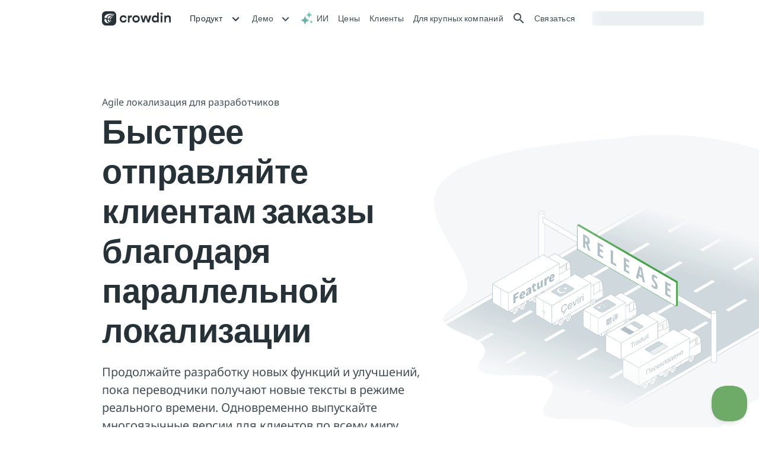

--- FILE ---
content_type: text/html; charset=UTF-8
request_url: https://ru.crowdin.com/teams/engineering
body_size: 31808
content:

<!DOCTYPE html>
<html lang="ru" prefix="og: https://ogp.me/ns#" xmlns:fb="https://www.facebook.com/2008/fbml">
  <head>
    <meta charset="utf-8">
    <meta http-equiv="X-UA-Compatible" content="IE=edge">
    <meta name="viewport" content="width=device-width, initial-scale=1.0">
    <meta http-equiv="X-UA-Compatible" content="IE=edge">

    <meta property="og:locale" content="ru_RU" />
          <meta property="og:locale:alternate" content="en_US" />
          <meta property="og:locale:alternate" content="ar_SA" />
          <meta property="og:locale:alternate" content="pt_PT" />
          <meta property="og:locale:alternate" content="pt_BR" />
          <meta property="og:locale:alternate" content="cs_CZ" />
          <meta property="og:locale:alternate" content="de_DE" />
          <meta property="og:locale:alternate" content="es_ES" />
          <meta property="og:locale:alternate" content="fr_FR" />
          <meta property="og:locale:alternate" content="it_IT" />
          <meta property="og:locale:alternate" content="pl_PL" />
          <meta property="og:locale:alternate" content="sk_SK" />
          <meta property="og:locale:alternate" content="uk_UA" />
          <meta property="og:locale:alternate" content="ja_JP" />
          <meta property="og:locale:alternate" content="be_BY" />
          <meta property="og:locale:alternate" content="hu_HU" />
          <meta property="og:locale:alternate" content="da_DK" />
          <meta property="og:locale:alternate" content="tr_TR" />
          <meta property="og:locale:alternate" content="zh_CN" />
        <link rel="preconnect" href="https://fonts.googleapis.com">
    <link rel="preconnect" href="https://fonts.gstatic.com" crossorigin>
            <link href="https://d2gma3rgtloi6d.cloudfront.net/d0363d1a/images/respond.proxy.gif" id="respond-redirect" rel="respond-redirect" />

    <title>Перевод и локализация программного обеспечения | Crowdin</title>
<meta name="robots" content="noindex" />
<script type="application/ld+json">{
  "@context": "https://schema.org",
  "@graph": [
    {
      "@type": "Organization",
      "@id": "https://crowdin.com/#organization",
      "name": "Crowdin"
    },
    {
      "@type": "WebSite",
      "@id": "https://crowdin.com/#website",
      "url": "https://crowdin.com/",
      "name": "Crowdin",
      "description": "Официальный веб-сайт Crowdin, программного обеспечения для локализации, предназначенного для управления многоязычным контентом. Ознакомьтесь с описаниями возможностей платформы, интерактивными демо и ценами. Вы также можете ознакомиться с нашим блогом, торговой площадкой из более чем 700 приложений и интеграций, документацией для разработчиков и базой знаний.",
      "publisher": {
        "@id": "https://crowdin.com/#organization"
      }
    },
    {
      "@type": "WebPage",
      "@id": "https://crowdin.com/teams/engineering#webpage",
      "url": "https://crowdin.com/teams/engineering",
      "name": "Translation Management Platform | Crowdin",
      "description": "Локализация ПО, мобильных приложений, сайтов и видеоигр. Автоматическое обновление текстов для перевода. Поддерживаем больше 40 форматов файлов.",
      "inLanguage": "en",
      "isPartOf": {
        "@id": "https://crowdin.com/#website"
      }
    }
  ]
}</script>
<meta name="description" content="Локализация ПО, мобильных приложений, сайтов и видеоигр. Автоматическое обновление текстов для перевода. Поддерживаем больше 40 форматов файлов." />
<meta name="keywords" content="Modern localization management, Crowdin, localization, management, platform, collaborative, internationalization, translation tool" />
<meta property="og:title" content="Перевод и локализация программного обеспечения | Crowdin" />
<meta property="og:image" content="https://crowdin.com/images/content/engineering-share.png" />
<meta property="og:image:width" content="1200" />
<meta property="og:image:height" content="628" />
<meta property="og:url" content="https://ru.crowdin.com/teams/engineering" />
<meta property="og:site_name" content="Crowdin" />
<meta property="og:description" content="Локализация ПО, мобильных приложений, сайтов и видеоигр. Автоматическое обновление текстов для перевода. Поддерживаем больше 40 форматов файлов." />
<meta property="og:type" content="website" />
<meta property="fb:admins" content="1322494837" />
<meta name="twitter:card" content="summary_large_image" />
<meta name="twitter:title" content="Перевод и локализация программного обеспечения | Crowdin" />
<meta name="twitter:image" content="https://crowdin.com/images/content/engineering-share.png" />
<meta name="twitter:url" content="https://ru.crowdin.com/teams/engineering" />
<meta name="twitter:description" content="Локализация ПО, мобильных приложений, сайтов и видеоигр. Автоматическое обновление текстов для перевода. Поддерживаем больше 40 форматов файлов." />
<meta name="twitter:site" content="@crowdin" />
<link rel="canonical" href="https://ru.crowdin.com/teams/engineering" />
<script type="text/javascript" src="https://b1cb57fb136a.us-east-1.captcha-sdk.awswaf.com/b1cb57fb136a/jsapi.js" defer></script>
<script
        src="https://browser.sentry-cdn.com/7.60.0/bundle.replay.min.js"
        integrity="sha384-N+VZps2PwFdv9LugkPA8nw+SMI1mGJG7IDe49jaxZlWDDJhHQ+SHakMpwhLQLAka"
        crossorigin="anonymous"
      ></script>
<script id="cookieyes" type="text/javascript" src="https://cdn-cookieyes.com/client_data/2dabfbbec8b71e267115f6a5/script.js"></script>
<script type="text/javascript">var CDN = "https://d2gma3rgtloi6d.cloudfront.net/d0363d1a", RELEASE_VERSION = "d0363d1a", CROWDIN_VERSION = "9", WEBSOCKETS_HOST = "wss://ws-lb.crowdin.com", AUTH_SERVICE_URL = "https://accounts.crowdin.com", SITE_URL = "https://crowdin.com", DESKTOP_VIEW = 1, TABLET_VIEW = 0, MOBILE_VIEW = 0, CURRENT_LOCALE = "ru_RU", CUSTOM_LANGUAGES_FLAG_TEMPLATES = '{"big":"https:\/\/crowdin-static.cf-downloads.crowdin.com\/images\/custom_flags\/big\/%d_%s.png","small":"https:\/\/crowdin-static.cf-downloads.crowdin.com\/images\/custom_flags\/small\/%d_%s.png"}', SUPPORTED_LOCALES = '{"ar":"ar_SA","pt":"pt_PT","br":"pt_BR","cs":"cs_CZ","de":"de_DE","es":"es_ES","fr":"fr_FR","it":"it_IT","pl":"pl_PL","sk":"sk_SK","ru":"ru_RU","uk":"uk_UA","zu":"zu_ZA","xh":"xh_ZA","ja":"ja_JP","be":"be_BY","hu":"hu_HU","da":"da_DK","tr":"tr_TR","zh":"zh_CN"}';</script>
<script type="text/javascript" src="https://d2gma3rgtloi6d.cloudfront.net/d0363d1a/js/src/core.js?1768226217" crossorigin="anonymous"></script>
<script type="text/javascript" src="https://d2gma3rgtloi6d.cloudfront.net/d0363d1a/js/src/http_status_code.js?1768226217" crossorigin="anonymous"></script>
<script type="text/javascript" src="https://d2gma3rgtloi6d.cloudfront.net/d0363d1a/js/src/browser.js?1768226217" crossorigin="anonymous"></script>
<script type="text/javascript" src="https://d2gma3rgtloi6d.cloudfront.net/d0363d1a/js/src/logger.js?1768226217" crossorigin="anonymous"></script>
<script type="text/javascript" src="https://d2gma3rgtloi6d.cloudfront.net/d0363d1a/js/lib/crowdin-localizer.js?1768226217" crossorigin="anonymous"></script>
<script type="text/javascript" src="https://d2gma3rgtloi6d.cloudfront.net/d0363d1a/js/lib/icu/messageformatLight.js?1768226217" crossorigin="anonymous"></script>
<script type="text/javascript" src="https://d2gma3rgtloi6d.cloudfront.net/d0363d1a/js/lib/icu/Intl.complete.min.js?1768226217" crossorigin="anonymous"></script>
<meta http-equiv="X-UA-Compatible" content="chrome=1" />
<link href="https://crowdin.com/favicon.ico" rel="shortcut icon" type="image/x-icon" />
<link rel="apple-touch-icon" sizes="180x180" href="/apple-touch-icon.png">
<link rel="icon" type="image/png" sizes="32x32" href="/favicon-32x32.png">
<link rel="icon" type="image/png" sizes="16x16" href="/favicon-16x16.png">
<link rel="manifest" href="/site.webmanifest">
<link rel="mask-icon" href="/safari-pinned-tab.svg" color="#2e3340">
<meta name="theme-color" content="#ffffff">
<link rel="alternate" hreflang="x-default" href="https://crowdin.com/teams/engineering" />
<link rel="alternate" hreflang="en" href="https://crowdin.com/teams/engineering" />
<link rel="alternate" hreflang="ar" href="https://ar.crowdin.com/teams/engineering" />
<link rel="alternate" hreflang="pt" href="https://pt.crowdin.com/teams/engineering" />
<link rel="alternate" hreflang="pt-BR" href="https://br.crowdin.com/teams/engineering" />
<link rel="alternate" hreflang="cs" href="https://cs.crowdin.com/teams/engineering" />
<link rel="alternate" hreflang="de" href="https://de.crowdin.com/teams/engineering" />
<link rel="alternate" hreflang="es" href="https://es.crowdin.com/teams/engineering" />
<link rel="alternate" hreflang="fr" href="https://fr.crowdin.com/teams/engineering" />
<link rel="alternate" hreflang="it" href="https://it.crowdin.com/teams/engineering" />
<link rel="alternate" hreflang="pl" href="https://pl.crowdin.com/teams/engineering" />
<link rel="alternate" hreflang="sk" href="https://sk.crowdin.com/teams/engineering" />
<link rel="alternate" hreflang="ru" href="https://ru.crowdin.com/teams/engineering" />
<link rel="alternate" hreflang="uk" href="https://uk.crowdin.com/teams/engineering" />
<link rel="alternate" hreflang="ja" href="https://ja.crowdin.com/teams/engineering" />
<link rel="alternate" hreflang="be" href="https://be.crowdin.com/teams/engineering" />
<link rel="alternate" hreflang="hu" href="https://hu.crowdin.com/teams/engineering" />
<link rel="alternate" hreflang="da" href="https://da.crowdin.com/teams/engineering" />
<link rel="alternate" hreflang="tr" href="https://tr.crowdin.com/teams/engineering" />
<link rel="alternate" hreflang="zh" href="https://zh.crowdin.com/teams/engineering" />
<link rel="search" href="//crowdin.com/xml/osd.xml" title="Search projects on Crowdin" type="application/opensearchdescription+xml" />
<meta name="msapplication-TileColor" content="#00aba9">
<meta name="msapplication-TileImage" content="/mstile-144x144.png">

                <script type="text/javascript">
                    var debug = false;
                    window.onerror = function(msg, url, line, col, error_obj) {
                        return !debug;
                    };
                </script>
            
<script type="text/javascript" id="tag-manager-script" defer src="/js/lib/tagmanager/tag-manager.js"></script>

            <!-- Google Tag Manager -->
            <script>
                (function(w,d,s,l,i){w[l]=w[l]||[];w[l].push({'gtm.start':
                new Date().getTime(),event:'gtm.js'});var f=d.getElementsByTagName(s)[0],
                j=d.createElement(s),dl=l!='dataLayer'?'&l='+l:'';j.async=true;j.src=
                'https://www.googletagmanager.com/gtm.js?id='+i+dl;f.parentNode.insertBefore(j,f);
                })(window,document,'script','dataLayer','GTM-W87XVT8');
            </script>
            <!-- End Google Tag Manager -->

            <script>
                function trackUserByGoogle(cookieName, eventName) {
                    var cookie = getCookie(cookieName);
                    if (cookie) {
                        window.dataLayer && window.dataLayer.push({event: eventName, method: cookie});
                        setCookie(cookieName, null, -1);
                    }
                }

                trackUserByGoogle("user.logIn", "logIn");
                trackUserByGoogle("user.signUp", "signUp");
                trackUserByGoogle("user.logOut", "logOut");
            </script>
        

                <script>
                   !function(t,e){var o,n,p,r;e.__SV||(window.posthog=e,e._i=[],e.init=function(i,s,a){function g(t,e){var o=e.split('.');2==o.length&&(t=t[o[0]],e=o[1]),t[e]=function(){t.push([e].concat(Array.prototype.slice.call(arguments,0)))}}(p=t.createElement('script')).type='text/javascript',p.async=!0,p.src=s.api_host.replace('.i.posthog.com','-assets.i.posthog.com')+'/static/array.js',(r=t.getElementsByTagName('script')[0]).parentNode.insertBefore(p,r);var u=e;for(void 0!==a?u=e[a]=[]:a='posthog',u.people=u.people||[],u.toString=function(t){var e='posthog';return'posthog'!==a&&(e+='.'+a),t||(e+=' (stub)'),e},u.people.toString=function(){return u.toString(1)+'.people (stub)'},o='capture identify alias people.set people.set_once set_config register register_once unregister opt_out_capturing has_opted_out_capturing opt_in_capturing reset isFeatureEnabled onFeatureFlags getFeatureFlag getFeatureFlagPayload reloadFeatureFlags group updateEarlyAccessFeatureEnrollment getEarlyAccessFeatures getActiveMatchingSurveys getSurveys getNextSurveyStep onSessionId setPersonProperties'.split(' '),n=0;n<o.length;n++)g(u,o[n]);e._i.push([i,s,a])},e.__SV=1)}(document,window.posthog||[]);
                   posthog.init(
                      'phc_14SWLen9KrmOgEyG0IBxnHJjggvNt9tQCFO1W2Vzpyx',
                      {
                        api_host: 'https://hog.crowdin.com',
                        loaded: () => {
                          ;
                        }
                      }
                    )
                </script>
            
<script type="text/javascript">var USER_IS_LOGGED_IN = 0;</script>
<script type="text/javascript">var KB_URL = "https:\/\/support.crowdin.com\/ru"</script>
<script type="text/javascript">var DP_URL = "https:\/\/developer.crowdin.com"</script>
<script type="text/javascript">
          var AWS_WAF_CAPTCHA_API_KEY = "RYn+Ot6JLwJ9N1ZASgA1wyzgvk6lNZ8FA86IgNLxoe6Tv31lAk4ankPMUETD1DDToX27wfGayzt08aXCHmJGnclnXbd1RRrOTO87M5S6wzs8\/ZQmfDvKvAD\/ewldgkCBTYxBsvhR4raKDFIyksIqlYnHxah5pbH3rt5t3ekCYMZgz9k\/oYa6bgye4u9pmvu7uqVQ2NGHxCPve7kSSkxRhcno6CvwgBrGyURqLozc5iMdxNQ5B54XaaIbFpxg+iv+OsFoS3OJN2udnQMCuSC1mR7Pv+GzVV0+Gay4xjUu9XSJGKXX8P9oFv8cq\/0kxikCuTbcx1Sq2Lu2HdzFabydxN3KpqvDGo4j1oc1Z\/80M5w\/PW4d8chCGuS7sSnV5jW7kvKyx+6z62XqQDRgh7nXaO6IP8wpmi\/mnsedYZYe9hO7Wq7c6sABiQq1dabHLDXibHro\/IaJrrZOe6WECjoPMGc8xypF8j8ON78gvhFLrYg2cSq7Znz4RiCOxg9BMJ11U3K4dfO1gTswWse6qazpHNtHq8r+NOdcfJgubwxOEpSQyK0V8WdjieLpUh\/vO8UhovUfV\/dUyO63VfOAQ872hjXk4JavLWdXXH44Cz3xO7nzV+UqYlggWKFYdolp0KpSPxhn8XlyytBtcecUi5tvmikD6hEvruEnDXv8tEUMeHY=_0_1";
          window.awsWafCookieDomainList = [".crowdin.com"];
        </script>
<script type="text/javascript">
          window.dataLayer = window.dataLayer || [];
          function gtag() {
            dataLayer.push(arguments);
          }
          gtag("consent", "default", {
            ad_storage: "denied",
            ad_user_data: "denied", 
            ad_personalization: "denied",
            analytics_storage: "denied",
            functionality_storage: "denied",
            personalization_storage: "denied",
            security_storage: "granted",
            wait_for_update: 2000,
          });
          gtag("set", "ads_data_redaction", true);
          gtag("set", "url_passthrough", true);
        </script>
<link href="https://d2gma3rgtloi6d.cloudfront.net/d0363d1a/css/lib/ui/jquery-ui.css?1768226218" media="screen" rel="stylesheet" type="text/css"/>
<link href="https://d2gma3rgtloi6d.cloudfront.net/d0363d1a/css/crowdin-website-new.min.css?1768226218" media="screen" rel="stylesheet" type="text/css"/>
<link href="https://d2gma3rgtloi6d.cloudfront.net/d0363d1a/css/localization-switcher.css?1768226215" media="screen" rel="stylesheet" type="text/css"/>
<script type="text/javascript" src="https://d2gma3rgtloi6d.cloudfront.net/d0363d1a/l10n_cache/cache.dynamic.ru_RU.js?1768226219" crossorigin="anonymous"></script>
<script type="text/javascript" src="https://d2gma3rgtloi6d.cloudfront.net/d0363d1a/js/lib/jquery-new.min.js?1768226217" crossorigin="anonymous"></script>
<script type="text/javascript" src="https://d2gma3rgtloi6d.cloudfront.net/d0363d1a/js/lib/crowdin-vendor.min.js?1768226217" crossorigin="anonymous"></script>
<script type="text/javascript" src="https://d2gma3rgtloi6d.cloudfront.net/d0363d1a/js/lib/jquery.cookie.min.js?1768226217" crossorigin="anonymous"></script>
<script type="text/javascript" src="https://d2gma3rgtloi6d.cloudfront.net/d0363d1a/js/front/header.js?1768226217" crossorigin="anonymous"></script>
<script type="text/javascript" src="https://d2gma3rgtloi6d.cloudfront.net/d0363d1a/js/lib/md5.js?1768226217" crossorigin="anonymous"></script>
<script type="text/javascript" src="https://d2gma3rgtloi6d.cloudfront.net/d0363d1a/js/lib/ui/jquery-ui.min.js?1768226217" crossorigin="anonymous"></script>
<script type="text/javascript" src="https://d2gma3rgtloi6d.cloudfront.net/d0363d1a/js/src/dialogs_size_fix.js?1768226217" crossorigin="anonymous"></script>
<script type="text/javascript" src="https://d2gma3rgtloi6d.cloudfront.net/d0363d1a/js/front/engineering.js?1768226217" crossorigin="anonymous"></script>
<script type="text/javascript" src="https://d2gma3rgtloi6d.cloudfront.net/d0363d1a/js/application_header/content_header.js?1768226217" crossorigin="anonymous"></script>
<script type="text/javascript" src="https://d2gma3rgtloi6d.cloudfront.net/d0363d1a/js/lib/lodash.min.js?1768226217" crossorigin="anonymous"></script>
<script type="text/javascript" src="https://d2gma3rgtloi6d.cloudfront.net/d0363d1a/js/src/common_functions.js?1768226217" crossorigin="anonymous"></script>
<script type="text/javascript" src="https://d2gma3rgtloi6d.cloudfront.net/d0363d1a/js/lib/magic/content-code.js?1768226217" crossorigin="anonymous"></script>
<script type="text/javascript" src="https://d2gma3rgtloi6d.cloudfront.net/d0363d1a/js/lib/magic/content-focus.js?1768226217" crossorigin="anonymous"></script>
<script type="text/javascript" src="https://d2gma3rgtloi6d.cloudfront.net/d0363d1a/js/lib/jquery-validation/jquery.validate.min.js?1768226217" crossorigin="anonymous"></script>
<script type="text/javascript" src="https://d2gma3rgtloi6d.cloudfront.net/d0363d1a/js/front/appearance.js?1768226217" crossorigin="anonymous"></script>
<script type="text/javascript" src="https://d2gma3rgtloi6d.cloudfront.net/d0363d1a/js/css-variables.js?1768226217" crossorigin="anonymous"></script>
<script type="text/javascript" src="https://d2gma3rgtloi6d.cloudfront.net/d0363d1a/js/lib/jquery-validation/jquery.validate.i18n.js?1768226217" crossorigin="anonymous"></script>
<script type="text/javascript" src="https://d2gma3rgtloi6d.cloudfront.net/d0363d1a/js/lib/jquery-validation/jquery.validate.setup.js?1768226217" crossorigin="anonymous"></script>
<script type="text/javascript" src="https://d2gma3rgtloi6d.cloudfront.net/d0363d1a/js/lib/jquery-validation/additional-methods.min.js?1768226217" crossorigin="anonymous"></script>
<script type="text/javascript" src="/backend/tracker/member_status"></script>
<script type="text/javascript">CrowdinLocalizer.setLocale("ru");</script>
    <!-- Additional tag, will be removed soon - https://crowdin.atlassian.net/browse/CN-37981 -->
    <script>(function(w,d,s,l,i){w[l]=w[l]||[];w[l].push({'gtm.start':
    new Date().getTime(),event:'gtm.js'});var f=d.getElementsByTagName(s)[0],
    j=d.createElement(s),dl=l!='dataLayer'?'&l='+l:'';j.async=true;j.src=
    'https://gtm-sst.crowdin.com/gtm.js?id='+i+dl;f.parentNode.insertBefore(j,f);
    })(window,document,'script','dataLayer','GTM-MW5LV72');</script>
    <script>
      Sentry.init({
        dsn: 'https://476192f57fb74aa7a0d8d0e522e1eacb@sentry.io/3048813',
        release: "d0363d1a",
        environment: "production",
        replaysSessionSampleRate: 0,
        replaysOnErrorSampleRate: 1.0,
        integrations: [new Sentry.Replay()],
        // ignore exceptions from Chrome extensions
        whitelistUrls: [/.*cloudfront\.net\/.*/],
        beforeSend(event, hint) {
          // skip logs from Japanese bot - https://udger.com/resources/ua-list/bot-detail?bot=NaverBot
          if (window.navigator.userAgent.includes('Yeti')) {
            return null;
          }

          return event;
        }
      });

      (function setSentryScopes() {
        var userId = typeof GLOBAL_CURRENT_USER_ID != 'undefined' ? GLOBAL_CURRENT_USER_ID : null;

        Sentry.configureScope(function(scope) {
          scope.setUser({
            id: userId
          });
        });
      })();
    </script>

  </head>

  
  <body class="engineering">
    
                <!-- Google Tag Manager (noscript) -->
                <noscript>
                    <iframe src="https://www.googletagmanager.com/ns.html?id=GTM-W87XVT8" height="0" width="0" style="display:none;visibility:hidden"></iframe>
                </noscript>
                <!-- End Google Tag Manager (noscript) -->
                <!-- Additional tag, will be removed soon - https://crowdin.atlassian.net/browse/CN-37981 -->
                <noscript>
                    <iframe src="https://gtm-sst.crowdin.com/ns.html?id=GTM-MW5LV72" height="0" width="0" style="display:none;visibility:hidden"></iframe>
                </noscript>
                        <div id="webinar-banner" class="webinar-page--banner py-1 hidden">
            <div class="container-fluid text-center">
                <div class="row">
                    <a id="click_banner" href="/learn/mobile-app-localization-ebook"
                        class="offset-xl-1 col-11 col-xl-10 align-items-center align-items-sm-start align-items-md-center d-flex flex-column flex-sm-row justify-content-center">
                        <p class="mb-0">
                            📖 [Бесплатная эл. книга] Научись создавать локализованное приложение для пользователей по всему миру.                            <span class="link ml-1">Скачать эл. книгу</span>
                        </p>
                    </a>
                    <a href="javascript:void(0);" class="close-btn" id="close_banner">
                        <span class="mr-2 icon-close icon"></span>
                    </a>
                </div>
            </div>
        </div>
        
    <div id="waf-captcha-dialog">
    <div id="waf-captcha-box"></div>
    <div id="waf-output-box"></div>
</div>

                        <header id="header" class="navbar navbar-expand-lg fixed-top crowdin-navbar">
    <div class="container-md">
        <a itemprop="url" class="navbar-brand crowdin-navbar__logo" href="https://ru.crowdin.com"
           title="Crowdin &mdash; платформа управления локализацией">

                            <svg xmlns="http://www.w3.org/2000/svg" width="116" height="24" viewBox="0 0 116 24"><path d="M85.47 17.26c-.92-1.09-1.39-2.48-1.39-4.18v-.35c0-1.7.49-3.09 1.46-4.17.98-1.08 2.26-1.63 3.87-1.63.85 0 1.58.14 2.17.43.6.28 1.08.67 1.44 1.18V1.91h2.85v16.75h-2.71l-.29-1.25c-.31.29-.87.78-1.3 1-.62.31-1.37.47-2.23.47-1.65 0-2.95-.54-3.88-1.62h.01Zm1.39-4.64v.57h.01c0 .82.24 1.49.71 2.01s1.25.78 2.33.78c.74 0 1.38-.18 1.94-.52h.02c.73-.48 1.16-1.3 1.16-2.17v-.79c0-.85-.41-1.65-1.11-2.12-.52-.35-1.16-.52-1.91-.52-1.07 0-1.86.26-2.37.78-.51.51-.76 1.18-.76 2.01l-.02-.03ZM30 13.08c0 1.78.54 3.21 1.63 4.29s2.55 1.62 4.4 1.62 3.09-.46 4.02-1.37c.92-.92 1.39-1.98 1.39-3.19v-.11h-2.68v.1c0 .49-.21.91-.63 1.26-.42.35-1.13.52-2.12.52-1.11 0-1.93-.27-2.45-.82-.52-.55-.78-1.27-.78-2.18v-.59c0-.91.26-1.64.79-2.18.52-.55 1.34-.82 2.44-.82.96 0 1.66.17 2.1.5s.67.76.67 1.27v.11h2.68v-.14c-.06-1.22-.53-2.27-1.43-3.17-.9-.9-2.23-1.35-3.99-1.35-1.85 0-3.32.54-4.4 1.62-1.09 1.07-1.63 2.5-1.63 4.29v.35Zm13.69 5.58h2.73v-5.67c0-1.24.6-1.88 1.09-2.24.5-.36 1.06-.53 1.69-.53.2 0 .38.01.53.03.17.02.32.05.47.08V6.99c-.07-.03-.2-.06-.38-.1s-.35-.05-.51-.05c-.65 0-1.23.18-1.74.52-.46.31-.83.69-1.11 1.11-.03.04-.1.03-.1-.03l-.24-1.29h-2.44v11.51h.01Zm9.33-1.29c-1.13-1.08-1.69-2.51-1.69-4.29v-.35c0-1.79.56-3.22 1.69-4.29 1.13-1.08 2.62-1.62 4.46-1.62s3.32.54 4.45 1.62c1.14 1.07 1.7 2.5 1.7 4.29v.35c0 1.78-.57 3.22-1.7 4.29-1.13 1.08-2.6 1.62-4.45 1.62s-3.33-.54-4.46-1.62Zm1.97-6.95c-.58.46-.87 1.19-.87 2.18v.59c0 1.03.29 1.77.86 2.22.58.44 1.42.66 2.5.66s1.91-.22 2.49-.66.87-1.18.87-2.22v-.59c0-1-.3-1.73-.89-2.18-.58-.46-1.4-.69-2.48-.69s-1.91.23-2.49.69Zm9.88-3.28 3.43 11.51h3.11l2.44-8.36c.03-.09.15-.09.18 0l2.63 8.36h3.1l3.45-11.51h-3.38l-1.7 6.41c-.07.29-.14.58-.21.86l-.14.64c0 .04-.07.04-.07 0-.05-.21-.1-.42-.16-.64-.07-.29-.15-.58-.24-.86l-1.9-6.41h-3.23s-1.91 6.54-2.26 7.84c-.01.06-.1.06-.11 0l-1.98-7.84h-2.96Zm34.25 11.51h2.72V7.14h-2.72v11.51Zm-.58-14.66c0 .5.17.9.5 1.22.34.31.82.47 1.44.47s1.09-.16 1.42-.48c.34-.32.51-.72.51-1.21s-.17-.88-.5-1.2c-.34-.32-.81-.48-1.44-.48s-1.09.16-1.43.48c-.33.32-.5.72-.5 1.2Zm9.32 14.66h-2.72V7.14h2.58s.18 1.21.21 1.39c.39-.5.91-.89 1.54-1.16.7-.31 1.46-.46 2.28-.46 1.25 0 2.27.33 3.07.99.8.65 1.2 1.96 1.2 3.92v6.83h-2.72v-6.14c0-1.66-.43-2.85-2.47-2.85s-2.97 1.68-2.97 4.32v4.67Z" shape-rendering="geometricPrecision" style="fill:var(--crowdin-website-logo-dark-color, #263238);fill-rule:evenodd;stroke-width:0"/><path d="M17 0H6.92C4.84 0 3.11.69 1.9 1.9.69 3.11 0 4.84 0 6.92V17c0 2.12.69 3.88 1.91 5.09S4.88 24 7 24h10c2.12 0 3.87-.69 5.09-1.91S24 19.12 24 17V7c0-2.13-.69-3.88-1.91-5.09S19.12 0 17 0Z" shape-rendering="geometricPrecision" style="fill:var(--crowdin-website-logo-dark-color, #263238);stroke-width:0"/><g shape-rendering="geometricPrecision"><path d="M14.85 14.78c-.01-.09-.08-.43-.32-.43h-.72s-.3 0-.29.28c.01.56.33 1.04.72 1.36.33.27.73.41 1.18.41.4-.01.45-.3.26-.39-.32-.15-.74-.48-.83-1.25v.02ZM17 7.06c-2.02 0-4.03.49-5.35 1.28-.7.42-1.24.94-1.62 1.53-.3.48-.5 1-.58 1.56-.03.19-.04.76.57.92.38.1.97.14 1.36.19.64.07.82-.64.87-.76.51-1.39 1.25-2.33 2.33-2.95 1.09-.63 2.55-.92 4.61-.92.27 0 .9.03.9-.28 0-.56-2.72-.56-3.1-.56H17ZM14.2 17.64c-.73-.17-1.95-.96-2.23-2.97-.05-.38-.27-.56-.58-.63-.43-.09-1.17-.13-1.41-.15-.35-.04-.6.17-.56.77.07.91.44 1.63 1.06 2.33.73.83 1.69 1.31 2.71 1.29 1.13-.03 1.21-.23 1.22-.37 0-.15-.07-.24-.2-.27h-.01ZM11.12 19.31c-1.12 0-3.5-1.81-3.5-4.64 0-.5-.3-1-.93-1.18-.51-.15-1.22-.38-1.68-.4-1.1-.07-1.04.84-1.01 1.32.11 2.01.99 3.71 2.45 4.67.61.4 1.32.67 2.18.83.2.04.91.19 1.63.16 1.11-.05 1.23-.37 1.23-.5 0-.17-.12-.25-.37-.25Z" style="fill:var(--crowdin-website-logo-white-color, #fff);stroke-width:0"/><path d="M20.38 5.11c-2.69-.78-5.58-1-8.34-.71-2.93.31-6.57 1.48-7.71 4.97-.12.36-.33 1.68.93 2 .41.1.82.29 1.25.37 1.24.23 1.5-.94 1.57-1.17.07-.22.15-.44.25-.66.39-.84.97-1.55 1.64-2.1 1.38-1.15 3.09-1.69 4.75-1.96.97-.15 1.94-.22 2.91-.2 2.94.07 3.26.29 3.37-.03s-.42-.45-.61-.51h-.01ZM17.88 9.69c-3.25 0-4.1 1.63-4.34 2.72-.11.53.21.57.5.62.42.07.75.01.9-.39.46-1.24 1.08-2.45 3.06-2.45.2 0 .38-.12.38-.25s-.13-.25-.5-.25Z" style="fill:var(--crowdin-website-logo-white-color, #fff);stroke-width:0"/></g></svg>
                    </a>
        <div>
                        <button id="crowdin-toggle-header-menu"
                    class="navbar-toggler"
                    type="button"
                    data-toggle="collapse"
                    data-target="#navbarSupportedContent"
                    aria-controls="navbarSupportedContent"
                    aria-expanded="true"
                    aria-label="Toggle navigation">
                <span class="navbar-toggler-icon"></span>
            </button>
        </div>
        <div class="collapse navbar-collapse" id="navbarSupportedContent">
            <ul class="nav navbar-nav mr-auto main-menu mt-3 mt-lg-0 flex-lg-nowrap">
                <li class="crowdin-navbar__nav-link dropdown megamenu__link active">
                    <a
                        href="#"
                        id="product"
                        data-toggle="dropdown"
                        aria-haspopup="true"
                        aria-expanded="false"
                        class="submenu-title"
                    >
                        Продукт                    </a>
                    <div class="dropdown-menu megamenu"
                         aria-labelledby="product"
                         id="product-dropdown">
                        <div class="container">
                            <div class="megamenu__wrapper">
                                <ul class="list-unstyled megamenu__content teams-solutions order-1">
                                    <li class="border-0">
                                        <p class="dropdown-header h4">Решение для команд</p>
                                        <ul class="list-unstyled megamenu__content__wrapper">
                                            <li class="megamenu__content__item">
                                                <span class="megamenu__icon"></span>
                                                <a href="/teams/engineering"
                                                   class="active"
                                                >
                                                    <p class="title mb-1">
                                                        <span class="megamenu__content__item__icon">
                                                            <svg xmlns="http://www.w3.org/2000/svg" width="24" height="24" fill="none"><mask id="a" width="24" height="24" x="0" y="0" maskUnits="userSpaceOnUse" style="mask-type:alpha"><path fill="#D9D9D9" d="M0 0h24v24H0z"/></mask><g mask="url(#a)"><path fill="currentColor" d="m8 18-6-6 6-6 1.425 1.425-4.6 4.6L9.4 16.6 8 18Zm8 0-1.425-1.425 4.6-4.6L14.6 7.4 16 6l6 6-6 6Z"/></g></svg>
                                                        </span>
                                                        <span>Для инжиниринга</span>
                                                    </p>
                                                    <p class="text-muted mb-0 subtitle">Локализируйте свои приложения, веб-сайты и игры с помощью автоматического обновления контента путём интеграции с вашим репозиторием</p>
                                                </a>
                                            </li>
                                            <li class="megamenu__content__item">
                                                <a href="/teams/marketing"
                                                   class=""
                                                >
                                                    <p class="title mb-1">
                                                        <span class="megamenu__content__item__icon">
                                                            <svg xmlns="http://www.w3.org/2000/svg" width="25" height="24" fill="none"><mask id="a" width="25" height="24" x="0" y="0" maskUnits="userSpaceOnUse" style="mask-type:alpha"><path fill="#D9D9D9" d="M.5 0h24v24H.5z"/></mask><g mask="url(#a)"><path fill="currentColor" d="M3.125 18.175 1.5 17l5-8 3 3.5 4-6.5 2.725 4.075a6.36 6.36 0 0 0-1.088.138c-.341.075-.679.179-1.012.312l-.55-.825-3.8 6.175L6.75 12.35l-3.625 5.825ZM22.075 23l-3.125-3.125a3.695 3.695 0 0 1-1.113.525c-.408.117-.829.175-1.262.175-1.25 0-2.313-.438-3.188-1.313s-1.312-1.937-1.312-3.187c0-1.25.438-2.313 1.313-3.188.874-.875 1.937-1.312 3.187-1.312 1.25 0 2.313.438 3.188 1.313.874.874 1.312 1.937 1.312 3.187 0 .433-.058.854-.175 1.262a4.04 4.04 0 0 1-.525 1.138l3.125 3.1L22.075 23Zm-5.5-4.425c.7 0 1.292-.242 1.775-.725.483-.483.725-1.075.725-1.775s-.242-1.292-.725-1.775c-.483-.483-1.075-.725-1.775-.725s-1.292.242-1.775.725c-.483.483-.725 1.075-.725 1.775s.242 1.292.725 1.775c.483.483 1.075.725 1.775.725Zm2.225-8a6.524 6.524 0 0 0-.988-.325 5.54 5.54 0 0 0-1.062-.15L21.875 2 23.5 3.175l-4.7 7.4Z"/></g></svg>
                                                        </span>
                                                        <span>Для маркетинга</span>
                                                    </p>
                                                    <p class="text-muted mb-0 subtitle">Расширяйте свои маркетинговые усилия через локализацию. Подключите свои маркетинговые инструменты для автоматизации процесса</p>
                                                </a>
                                            </li>
                                            <li class="megamenu__content__item">
                                                <a href="/teams/support"
                                                   class=""
                                                >
                                                    <p class="title mb-1">
                                                        <span class="megamenu__content__item__icon">
                                                            <svg xmlns="http://www.w3.org/2000/svg" width="24" height="24" fill="none"><mask id="a" width="24" height="24" x="0" y="0" maskUnits="userSpaceOnUse" style="mask-type:alpha"><path fill="#D9D9D9" d="M0 0h24v24H0z"/></mask><g mask="url(#a)"><path fill="currentColor" d="M11 21v-2h8v-7.1c0-.967-.183-1.875-.55-2.725a7.078 7.078 0 0 0-1.5-2.225 7.077 7.077 0 0 0-2.225-1.5A6.805 6.805 0 0 0 12 4.9c-.967 0-1.875.183-2.725.55a7.077 7.077 0 0 0-2.225 1.5 7.077 7.077 0 0 0-1.5 2.225A6.805 6.805 0 0 0 5 11.9V18H4c-.55 0-1.02-.196-1.413-.587A1.926 1.926 0 0 1 2 16v-2c0-.383.092-.72.275-1.012.183-.292.425-.53.725-.713l.075-1.325c.15-1.217.496-2.317 1.037-3.3a8.784 8.784 0 0 1 2.026-2.5 9.1 9.1 0 0 1 2.725-1.588A8.93 8.93 0 0 1 12 3c1.1 0 2.154.188 3.162.563a8.803 8.803 0 0 1 2.713 1.6c.8.691 1.47 1.524 2.012 2.5.542.974.888 2.062 1.038 3.262l.075 1.3c.3.15.542.37.725.662.183.292.275.613.275.963v2.3c0 .367-.092.692-.275.975-.183.283-.425.5-.725.65V19c0 .55-.196 1.02-.587 1.413A1.926 1.926 0 0 1 19 21h-8Zm-2-7a.967.967 0 0 1-.713-.287A.968.968 0 0 1 8 13c0-.283.096-.52.287-.713A.967.967 0 0 1 9 12c.283 0 .52.096.713.287.191.192.287.43.287.713s-.096.52-.287.713A.967.967 0 0 1 9 14Zm6 0a.968.968 0 0 1-.713-.287A.968.968 0 0 1 14 13c0-.283.096-.52.287-.713A.968.968 0 0 1 15 12c.283 0 .52.096.713.287.191.192.287.43.287.713s-.096.52-.287.713A.968.968 0 0 1 15 14Zm-8.975-1.55c-.067-.983.07-1.875.412-2.675.342-.8.8-1.48 1.375-2.038A6.05 6.05 0 0 1 9.8 6.45c.75-.3 1.5-.45 2.25-.45 1.517 0 2.83.48 3.938 1.438S17.767 9.591 18 11.024c-1.567-.017-2.983-.438-4.25-1.263s-2.225-1.895-2.875-3.212a7.985 7.985 0 0 1-1.688 3.587 7.78 7.78 0 0 1-3.162 2.313Z"/></g></svg>
                                                        </span>
                                                        <span>Для поддержки</span>
                                                    </p>
                                                    <p class="text-muted mb-0 subtitle">Создавайте и поддерживайте многоязычную документацию поддержки и другой важный контент</p>
                                                </a>
                                            </li>
                                            <li class="megamenu__content__item">
                                                <a href="/teams/designers"
                                                   class=""
                                                >
                                                    <p class="title mb-1">
                                                        <span class="megamenu__content__item__icon">
                                                            <svg xmlns="http://www.w3.org/2000/svg" width="25" height="24" fill="none"><mask id="a" width="25" height="24" x="0" y="0" maskUnits="userSpaceOnUse" style="mask-type:alpha"><path fill="#D9D9D9" d="M.5 0h24v24H.5z"/></mask><g mask="url(#a)"><path fill="currentColor" d="M19.35 9.4 15.1 5.15l1.425-1.425a1.92 1.92 0 0 1 1.413-.575c.558 0 1.029.192 1.412.575l1.425 1.425c.383.383.575.854.575 1.412a1.92 1.92 0 0 1-.575 1.413L19.35 9.4ZM3.5 21v-4.25l4.5-4.5-5.275-5.325L7.45 2.2l5.3 5.325L15.1 5.15l4.25 4.25L17 11.75l5.275 5.325-4.7 4.7-5.325-5.3L7.75 21H3.5Zm5.925-10.175 1.9-1.9-1.2-1.2-1.2 1.175-1.4-1.4L8.7 6.3 7.425 5.05 5.55 6.95l3.875 3.875Zm8.125 8.125 1.9-1.9-1.275-1.25L17 16.975l-1.425-1.4 1.2-1.2-1.225-1.2-1.9 1.9 3.9 3.875ZM5.5 19h1.4l9.625-9.6L15.1 7.975 5.5 17.6V19Z"/></g></svg>
                                                        </span>
                                                        <span>Дизайнерам</span>
                                                    </p>
                                                    <p class="text-muted mb-0 subtitle">Предварительно просматривайте многоязычный контент, подгоняйте переводы перед внедрением</p>
                                                </a>

                                            </li>
                                            <li class="megamenu__content__item">
                                                <a href="/page/freelance-translators"
                                                   class="">
                                                    <p class="title mb-1">
                                                        <span class="megamenu__content__item__icon">
                                                            <svg xmlns="http://www.w3.org/2000/svg" width="24" height="24" fill="none"><mask id="a" width="24" height="24" x="0" y="0" maskUnits="userSpaceOnUse" style="mask-type:alpha"><path fill="#D9D9D9" d="M0 0h24v24H0z"/></mask><g mask="url(#a)"><path fill="currentColor" d="m11.9 22 4.55-12h2.1l4.55 12H21l-1.05-3.05H15.1L14 22h-2.1Zm3.8-4.8h3.6l-1.75-4.95h-.1L15.7 17.2ZM4 19l-1.4-1.4 5.05-5.05a16.024 16.024 0 0 1-1.663-2.175A16.034 16.034 0 0 1 4.75 8h2.1c.3.6.62 1.142.963 1.625.341.483.754.992 1.237 1.525.733-.8 1.342-1.62 1.825-2.463A16.06 16.06 0 0 0 12.1 6H1V4h7V2h2v2h7v2h-2.9a18.153 18.153 0 0 1-1.425 3.45 16.134 16.134 0 0 1-2.225 3.15l2.4 2.45-.75 2.05L9 14l-5 5Z"/></g></svg>
                                                        </span>
                                                        <span>Переводчикам</span>
                                                    </p>
                                                    <p class="text-muted mb-0 subtitle">Переводите онлайн со всеми преимуществами инструментов автоматизированного перевода</p>
                                                </a>
                                            </li>
                                        </ul>
                                    </li>
                                </ul>
                                <ul class="megamenu__content list-unstyled teams-solutions order-1">
                                    <li class="border-0">
                                        <p class="dropdown-header h4">Варианты использования</p>
                                        <ul class="list-unstyled megamenu__content__wrapper">
                                            <li class="megamenu__content__item">
                                                <a href="/software-localization"
                                                   class=""
                                                >
                                                    <p class="title mb-1">
                                                        <span class="megamenu__content__item__icon">
                                                            <svg xmlns="http://www.w3.org/2000/svg" width="24" height="24" fill="none"><mask id="a" width="24" height="24" x="0" y="0" maskUnits="userSpaceOnUse" style="mask-type:alpha"><path fill="#D9D9D9" d="M0 0h24v24H0z"/></mask><g mask="url(#a)"><path fill="currentColor" d="m8 18-6-6 6-6 1.425 1.425-4.6 4.6L9.4 16.6 8 18Zm8 0-1.425-1.425 4.6-4.6L14.6 7.4 16 6l6 6-6 6Z"/></g></svg>
                                                        </span>
                                                        <span>Локализация ПО</span>
                                                    </p>
                                                    <p class="text-muted mb-0 subtitle">Установите автоматизированный процесс один раз и получите непрерывную локализацию параллельно с разработкой</p>
                                                </a>
                                            </li>
                                            <li class="megamenu__content__item">
                                                <a href="/mobile-app-localization"
                                                   class="">
                                                    <p class="title mb-1">
                                                        <span class="megamenu__content__item__icon">
                                                            <svg xmlns="http://www.w3.org/2000/svg" width="24" height="24" fill="none"><mask id="a" width="24" height="24" x="0" y="0" maskUnits="userSpaceOnUse" style="mask-type:alpha"><path fill="#D9D9D9" d="M0 0h24v24H0z"/></mask><g mask="url(#a)"><path fill="currentColor" d="M9 14.5V13h6v1.5H9Zm-1-3V10h8v1.5H8ZM7 23c-.55 0-1.02-.196-1.412-.587A1.926 1.926 0 0 1 5 21V3c0-.55.196-1.02.588-1.413A1.926 1.926 0 0 1 7 1h10c.55 0 1.02.196 1.413.587C18.803 1.98 19 2.45 19 3v18c0 .55-.196 1.02-.587 1.413A1.926 1.926 0 0 1 17 23H7Zm0-3v1h10v-1H7Zm0-2h10V6H7v12ZM7 4h10V3H7v1Z"/></g></svg>
                                                        </span>
                                                        <span>Локализация мобильного приложения</span>
                                                    </p>
                                                    <p class="text-muted mb-0 subtitle">Локализируйте приложения Android или iOS на любой язык и выходите на новые рынки</p>
                                                </a>
                                            </li>
                                            <li class="megamenu__content__item">
                                                <a href="/multilingual-user-interface"
                                                   class="">
                                                    <p class="title mb-1">
                                                        <span class="megamenu__content__item__icon">
                                                            <svg xmlns="http://www.w3.org/2000/svg" width="24" height="24" fill="none"><mask id="a" width="24" height="24" x="0" y="0" maskUnits="userSpaceOnUse" style="mask-type:alpha"><path fill="#D9D9D9" d="M0 0h24v24H0z"/></mask><g mask="url(#a)"><path fill="currentColor" d="M11.625 1c1.517 0 2.813.53 3.888 1.587 1.075 1.059 1.612 2.346 1.612 3.863 0 .8-.179 1.587-.537 2.362a5.483 5.483 0 0 1-1.613 2.013h-.85V8.9c.3-.333.542-.704.725-1.113.184-.408.275-.854.275-1.337 0-.95-.346-1.763-1.037-2.438C13.396 3.339 12.575 3 11.625 3c-.983 0-1.812.337-2.487 1.013A3.323 3.323 0 0 0 8.125 6.45c0 .483.088.942.263 1.375.175.433.42.808.737 1.125v2.45a5.577 5.577 0 0 1-2.175-2c-.55-.867-.825-1.85-.825-2.95 0-1.517.534-2.804 1.6-3.863C8.792 1.53 10.092 1 11.625 1Zm-.95 21a1.99 1.99 0 0 1-.8-.163 2.076 2.076 0 0 1-.65-.437l-5.15-5.15 1.4-1.45a2.5 2.5 0 0 1 .788-.538 1.37 1.37 0 0 1 .912-.062l1.95.45V6.5c0-.7.242-1.292.725-1.775.484-.483 1.075-.725 1.775-.725s1.292.242 1.775.725c.483.483.725 1.075.725 1.775v4.3h.65a.746.746 0 0 1 .45.15l3.7 1.8c.4.183.696.48.888.887.191.409.245.83.162 1.263l-.9 5.45c-.083.483-.316.88-.7 1.188a2.02 2.02 0 0 1-1.3.462h-6.4Zm0-2h6.4l.95-5.45-4.15-2.05h-1.75v-6a.49.49 0 0 0-.137-.362.49.49 0 0 0-.363-.138.49.49 0 0 0-.362.138.49.49 0 0 0-.138.362v10.6l-4.25-.9 3.8 3.8Z"/></g></svg>
                                                        </span>
                                                        <span>Локализация интерфейса</span>
                                                    </p>
                                                    <p class="text-muted mb-0 subtitle">Локализируйте пользовательский интерфейс вашего продукта и создавайте глобальный дизайн</p>
                                                </a>
                                            </li>
                                            <li class="megamenu__content__item">
                                                <a href="/website-translation"
                                                   class=""
                                                >
                                                    <p class="title mb-1">
                                                        <span class="megamenu__content__item__icon">
                                                            <svg xmlns="http://www.w3.org/2000/svg" width="24" height="24" fill="none"><mask id="a" width="24" height="24" x="0" y="0" maskUnits="userSpaceOnUse" style="mask-type:alpha"><path fill="#D9D9D9" d="M0 0h24v24H0z"/></mask><g mask="url(#a)"><path fill="currentColor" d="M9.4 19.55c-.3-.55-.563-1.12-.787-1.713A14.688 14.688 0 0 1 8.05 16H5.1a8.3 8.3 0 0 0 1.813 2.175A7.195 7.195 0 0 0 9.4 19.55ZM4.25 14h3.4a13.208 13.208 0 0 1-.15-2 13.208 13.208 0 0 1 .15-2h-3.4A7.959 7.959 0 0 0 4 12a7.959 7.959 0 0 0 .25 2Zm.85-6h2.95c.15-.633.337-1.246.563-1.838C8.838 5.571 9.1 5 9.4 4.45c-.933.3-1.763.758-2.488 1.375A8.298 8.298 0 0 0 5.1 8Zm5 0h3.8c-.2-.733-.458-1.425-.775-2.075A12.701 12.701 0 0 0 12 4.05c-.433.6-.808 1.225-1.125 1.875-.317.65-.575 1.342-.775 2.075Zm5.85 0h2.95a8.298 8.298 0 0 0-1.813-2.175A7.196 7.196 0 0 0 14.6 4.45c.3.55.563 1.12.787 1.712.226.592.413 1.205.563 1.838ZM12 22a9.676 9.676 0 0 1-3.875-.788 10.144 10.144 0 0 1-3.188-2.15 10.142 10.142 0 0 1-2.15-3.187A9.676 9.676 0 0 1 2 12c0-1.383.263-2.68.788-3.887a10.183 10.183 0 0 1 2.15-3.175 10.143 10.143 0 0 1 3.187-2.15A9.676 9.676 0 0 1 12 2c1.383 0 2.68.263 3.887.788a10.183 10.183 0 0 1 3.175 2.15 10.184 10.184 0 0 1 2.15 3.175A9.649 9.649 0 0 1 22 12a10.051 10.051 0 0 1-.05 1h-2.025c.033-.167.054-.33.063-.488.008-.158.012-.329.012-.512a7.953 7.953 0 0 0-.25-2h-3.4a13.208 13.208 0 0 1 .15 2v.512c0 .159-.008.321-.025.488h-2a4.89 4.89 0 0 0 .025-.488V12a13.208 13.208 0 0 0-.15-2h-4.7a13.208 13.208 0 0 0-.15 2 13.208 13.208 0 0 0 .15 2H13v2h-2.9c.2.733.458 1.425.775 2.075.317.65.692 1.275 1.125 1.875a16.913 16.913 0 0 0 1-1.65v3.65a10.307 10.307 0 0 1-1 .05Zm7.95-.625L17 18.425v2.225h-2V15h5.65v2H18.4l2.95 2.95-1.4 1.425Z"/></g></svg>
                                                        </span>
                                                        <span>Локализация сайта</span>
                                                    </p>
                                                    <p class="text-muted mb-0 subtitle">Создайте многоязычный веб-сайт путём интеграции Crowdin и CMS вашего сайта</p>
                                                </a>
                                            </li>
                                            <li class="megamenu__content__item">
                                                <a href="/multilingual-support"
                                                   class="">
                                                    <p class="title mb-1">
                                                        <span class="megamenu__content__item__icon">
                                                            <svg xmlns="http://www.w3.org/2000/svg" width="24" height="24" fill="none"><mask id="a" width="24" height="24" x="0" y="0" maskUnits="userSpaceOnUse" style="mask-type:alpha"><path fill="#D9D9D9" d="M0 0h24v24H0z"/></mask><g mask="url(#a)"><path fill="currentColor" d="M12 22a9.738 9.738 0 0 1-3.9-.788 10.099 10.099 0 0 1-3.175-2.137c-.9-.9-1.612-1.958-2.137-3.175A9.738 9.738 0 0 1 2 12c0-1.383.263-2.683.788-3.9a10.099 10.099 0 0 1 2.137-3.175c.9-.9 1.958-1.612 3.175-2.137A9.738 9.738 0 0 1 12 2c1.383 0 2.683.263 3.9.788a10.098 10.098 0 0 1 3.175 2.137c.9.9 1.613 1.958 2.137 3.175A9.738 9.738 0 0 1 22 12a9.738 9.738 0 0 1-.788 3.9 10.098 10.098 0 0 1-2.137 3.175c-.9.9-1.958 1.613-3.175 2.137A9.738 9.738 0 0 1 12 22Zm-2.9-2.55 1.2-2.75a4.677 4.677 0 0 1-1.813-1.162A5.672 5.672 0 0 1 7.3 13.7l-2.75 1.15c.383 1.067.975 2 1.775 2.8.8.8 1.725 1.4 2.775 1.8ZM7.3 10.3c.283-.7.68-1.313 1.188-1.838A4.677 4.677 0 0 1 10.3 7.3L9.15 4.55c-1.067.4-2 1-2.8 1.8-.8.8-1.4 1.733-1.8 2.8L7.3 10.3ZM12 15c.833 0 1.542-.292 2.125-.875A2.893 2.893 0 0 0 15 12c0-.833-.292-1.542-.875-2.125A2.893 2.893 0 0 0 12 9c-.833 0-1.542.292-2.125.875A2.893 2.893 0 0 0 9 12c0 .833.292 1.542.875 2.125A2.893 2.893 0 0 0 12 15Zm2.9 4.45a7.78 7.78 0 0 0 2.763-1.787A7.78 7.78 0 0 0 19.45 14.9l-2.75-1.2c-.25.7-.633 1.304-1.15 1.813a5.597 5.597 0 0 1-1.8 1.187l1.15 2.75Zm1.8-9.2 2.75-1.15a7.78 7.78 0 0 0-1.787-2.762A7.78 7.78 0 0 0 14.9 4.55l-1.15 2.8c.683.25 1.275.63 1.775 1.138.5.508.892 1.095 1.175 1.762Z"/></g></svg>
                                                        </span>
                                                        <span>Многоязычная поддержка</span>
                                                    </p>
                                                    <p class="text-muted mb-0 subtitle">Переводите чат-боты службы поддержки клиентов, электронные письма и документацию</p>
                                                </a>
                                            </li>
                                            <li class="megamenu__content__item">
                                                <a href="/game-localization"
                                                   class="">
                                                    <p class="title mb-1">
                                                        <span class="megamenu__content__item__icon">
                                                            <svg xmlns="http://www.w3.org/2000/svg" width="24" height="24" fill="none"><mask id="a" width="24" height="24" x="0" y="0" maskUnits="userSpaceOnUse" style="mask-type:alpha"><path fill="#D9D9D9" d="M0 0h24v24H0z"/></mask><g mask="url(#a)"><path fill="#81C784" d="M4.725 20c-1 0-1.854-.358-2.563-1.075a3.748 3.748 0 0 1-1.112-2.6 4.074 4.074 0 0 1 .1-.9l2.1-8.4c.233-.9.708-1.63 1.425-2.188A3.88 3.88 0 0 1 7.125 4h9.75c.916 0 1.733.28 2.45.838a3.952 3.952 0 0 1 1.425 2.187l2.1 8.4c.033.15.062.304.087.462.025.159.038.313.038.463 0 1.017-.363 1.88-1.088 2.587A3.605 3.605 0 0 1 19.275 20c-.7 0-1.35-.183-1.95-.55a3.458 3.458 0 0 1-1.35-1.5l-.7-1.45a.817.817 0 0 0-.375-.375 1.16 1.16 0 0 0-.525-.125h-4.75a1.16 1.16 0 0 0-.525.125.817.817 0 0 0-.375.375l-.7 1.45c-.3.633-.75 1.133-1.35 1.5-.6.367-1.25.55-1.95.55Zm.075-2a1.594 1.594 0 0 0 1.45-.925l.7-1.425c.25-.517.616-.92 1.1-1.213A2.993 2.993 0 0 1 9.625 14h4.75c.566 0 1.091.15 1.575.45.483.3.858.7 1.125 1.2l.7 1.425a1.594 1.594 0 0 0 1.45.925c.466 0 .866-.154 1.2-.462a1.6 1.6 0 0 0 .525-1.163c0 .017-.017-.142-.05-.475l-2.1-8.375a2.033 2.033 0 0 0-.7-1.1A1.889 1.889 0 0 0 16.875 6h-9.75c-.467 0-.88.142-1.238.425-.358.283-.587.65-.687 1.1L3.1 15.9c-.034.1-.05.25-.05.45 0 .467.17.858.512 1.175.342.317.754.475 1.238.475Zm8.7-7c.283 0 .52-.096.712-.287A.968.968 0 0 0 14.5 10a.967.967 0 0 0-.288-.713A.968.968 0 0 0 13.5 9a.968.968 0 0 0-.713.287.967.967 0 0 0-.287.713c0 .283.096.52.287.713.192.191.43.287.713.287Zm2-2c.283 0 .52-.096.712-.287A.967.967 0 0 0 16.5 8a.967.967 0 0 0-.288-.713A.968.968 0 0 0 15.5 7a.968.968 0 0 0-.713.287A.967.967 0 0 0 14.5 8c0 .283.096.52.287.713.192.191.43.287.713.287Zm0 4c.283 0 .52-.096.712-.287A.968.968 0 0 0 16.5 12a.968.968 0 0 0-.288-.713A.968.968 0 0 0 15.5 11a.968.968 0 0 0-.713.287.968.968 0 0 0-.287.713c0 .283.096.52.287.713.192.191.43.287.713.287Zm2-2c.283 0 .52-.096.712-.287A.968.968 0 0 0 18.5 10a.967.967 0 0 0-.288-.713A.968.968 0 0 0 17.5 9a.968.968 0 0 0-.713.287.967.967 0 0 0-.287.713c0 .283.096.52.287.713.192.191.43.287.713.287Zm-9 1.5a.728.728 0 0 0 .75-.75v-1h1A.728.728 0 0 0 11 10a.728.728 0 0 0-.75-.75h-1v-1a.729.729 0 0 0-.75-.75.728.728 0 0 0-.75.75v1h-1A.728.728 0 0 0 6 10a.728.728 0 0 0 .75.75h1v1a.728.728 0 0 0 .75.75Z"/></g></svg>
                                                        </span>
                                                        <span>Перевод игр</span>
                                                    </p>
                                                    <p class="text-muted mb-0 subtitle">Переводите свою игру и выйдете на международный рынок</p>
                                                </a>
                                            </li>
                                            <li class="megamenu__content__item">
                                                <a href="/e-commerce-localization"
                                                   class="">
                                                    <p class="title mb-1">
                                                        <span class="megamenu__content__item__icon">
                                                            <svg xmlns="http://www.w3.org/2000/svg" width="25" height="24" fill="none" viewBox="0 0 25 24"><mask id="mask0_12943_33343" width="25" height="24" x="0" y="0" maskUnits="userSpaceOnUse" style="mask-type:alpha"><path fill="#D9D9D9" d="M.5 0h24v24H.5z"/></mask><g mask="url(#mask0_12943_33343)"><path fill="#81C784" d="M7.5 22c-.55 0-1.02-.196-1.412-.587A1.926 1.926 0 0 1 5.5 20c0-.55.196-1.02.588-1.413A1.926 1.926 0 0 1 7.5 18c.55 0 1.02.196 1.412.587.392.392.588.863.588 1.413s-.196 1.02-.588 1.413A1.926 1.926 0 0 1 7.5 22Zm10 0c-.55 0-1.02-.196-1.413-.587A1.926 1.926 0 0 1 15.5 20c0-.55.196-1.02.587-1.413A1.926 1.926 0 0 1 17.5 18c.55 0 1.02.196 1.413.587.391.392.587.863.587 1.413s-.196 1.02-.587 1.413A1.926 1.926 0 0 1 17.5 22ZM6.65 6l2.4 5h7l2.75-5H6.65ZM5.7 4h14.75c.383 0 .675.17.875.513.2.341.208.687.025 1.037l-3.55 6.4c-.183.333-.43.592-.738.775A1.945 1.945 0 0 1 16.05 13H8.6l-1.1 2h12v2h-12c-.75 0-1.317-.33-1.7-.988-.383-.658-.4-1.312-.05-1.962L7.1 11.6 3.5 4h-2V2h3.25l.95 2Z"/></g></svg>
                                                        </span>
                                                        <span>Локализация электронной коммерции</span>
                                                    </p>
                                                    <p class="text-muted mb-0 subtitle">Автоматизируйте локализацию коммерческого веб-сайта и охватывайте клиентов по всему миру.</p>
                                                </a>
                                            </li>
                                        </ul>
                                    </li>
                                </ul>
                                <div class="megamenu__content megamenu__content--fill-row-lg megamenu__content megamenu__content--bento order-0 order-xl-1 mt-lg-2 pb-0">
                                    <a href="https://ru.crowdin.com/features"
                                       class="megamenu__content__item megamenu__content__item--gray d-flex ">
                                        <span class="title">Почему Crowdin?</span>
                                    </a>
                                    <a class="megamenu__content__item megamenu__content__item--gray d-flex megamenu__content__item--integrations" href="https://store.crowdin.com/">
                                        <p class="title mb-1">
                                            Приложения и интеграции                                        </p>
                                        <p class="text-muted mb-0 subtitle">
                                            Просмотрите 700+ интеграций и плагинов                                        </p>
                                    </a>
                                    <a id="ai-localization-header-menu-card" href="/ai-localization"
                                       class="megamenu__content__item megamenu__content__item--gray d-flex megamenu__content__item--ai ">
                                        <p class="title mb-1">
                                                    <span class="megamenu__content__item__icon">
                                                        <svg width="24" height="24" viewBox="0 0 24 24" fill="none" xmlns="http://www.w3.org/2000/svg">
                                                            <path d="M14.2074 8.85194L14.9619 10.7382C15.096 11.0734 15.5706 11.0734 15.7047 10.7382L16.4592 8.85194C16.7133 8.21668 17.2167 7.71333 17.8519 7.45922L19.7382 6.70472C20.0734 6.57062 20.0734 6.09605 19.7382 5.96194L17.8519 5.20744C17.2167 4.95334 16.7133 4.44998 16.4592 3.81473L15.7047 1.92848C15.5706 1.59322 15.096 1.59322 14.9619 1.92848L14.2074 3.81473C13.9533 4.44998 13.45 4.95334 12.8147 5.20744L10.9285 5.96194C10.5932 6.09605 10.5932 6.57062 10.9285 6.70472L12.8147 7.45922C13.45 7.71333 13.9533 8.21668 14.2074 8.85194Z" fill="#6FC6A7"/>
                                                            <path d="M18.3171 19.2927L18.8374 20.5935C18.8961 20.7403 19.1039 20.7403 19.1626 20.5935L19.6829 19.2927C19.7942 19.0146 20.0146 18.7942 20.2927 18.6829L21.5935 18.1626C21.7403 18.1039 21.7403 17.8961 21.5935 17.8374L20.2927 17.3171C20.0146 17.2058 19.7942 16.9854 19.6829 16.7073L19.1626 15.4065C19.1039 15.2597 18.8961 15.2597 18.8374 15.4065L18.3171 16.7073C18.2058 16.9854 17.9854 17.2058 17.7073 17.3171L16.4065 17.8374C16.2597 17.8961 16.2597 18.1039 16.4065 18.1626L17.7073 18.6829C17.9854 18.7942 18.2058 19.0146 18.3171 19.2927Z" fill="#6FC6A7"/>
                                                            <path d="M7.26265 19.9691L8.00361 21.8215C8.13771 22.1568 8.61229 22.1568 8.74639 21.8215L9.48735 19.9691C10.1226 18.381 11.381 17.1226 12.9691 16.4873L14.8215 15.7464C15.1568 15.6123 15.1568 15.1377 14.8215 15.0036L12.9691 14.2627C11.381 13.6274 10.1226 12.369 9.48735 10.7809L8.74639 8.92848C8.61229 8.59322 8.13771 8.59322 8.00361 8.92848L7.26265 10.7809C6.6274 12.369 5.36901 13.6274 3.78087 14.2627L1.92848 15.0036C1.59322 15.1377 1.59322 15.6123 1.92848 15.7464L3.78087 16.4873C5.36901 17.1226 6.6274 18.381 7.26265 19.9691Z" fill="#6DB2AA"/>
                                                        </svg>
                                                    </span>
                                            <span class="text">ИИ Переводы</span>
                                        </p>
                                        <p class="mb-0 subtitle">Усильте свой бизнес с помощью ИИ переводчика, настроенного на нужды вашей компании, и получите 95% готовых к публикации переводов</p>
                                    </a>
                                    <a href="/localization-best-practices"
                                       class="megamenu__content__item megamenu__content__item--gray d-flex ">
                                        <span class="title mb-1">Ресурсы Crowdin</span>
                                        <span class="mb-1 subtitle">Ресурсы по услугам локализации, советы по переводу и локализации</span>
                                        <div class="resources-badges-wrapper subtitle">
                                            <span class="resources-badges-wrapper__item">📚 Бесплатные электронные книги</span>
                                            <span class="resources-badges-wrapper__item">Вебинары</span>
                                            <span class="resources-badges-wrapper__item">🎓 Курсы</span>
                                            <span class="resources-badges-wrapper__item">Чек-листы</span>
                                        </div>
                                    </a>
                                </div>
                            </div>
                        </div>
                    </div>
                </li>
                <li class="crowdin-navbar__nav-link dropdown megamenu__link ">
                    <a title="Демо"
                       href="#"
                       data-toggle="dropdown"
                       aria-haspopup="true"
                       aria-expanded="false"
                       class="submenu-title"
                       id="demo">Демо</a>
                    <div class="dropdown-menu megamenu"
                         aria-labelledby="demo"
                         id="demo-dropdown">
                        <div class="container">
                            <div class="megamenu__wrapper megamenu__wrapper--demo">
                                <div class="megamenu__content megamenu__content--demo">
                                    <a href="https://ru.crowdin.com/demo-request" class="megamenu__content__item live-demo ">
                                        <img class="megamenu__content__image" src="https://d2gma3rgtloi6d.cloudfront.net/d0363d1a/images/demo-request/live-demo-image.webp" alt="Запросить демо">
                                        <p class="text-nowrap title mb-1">Запросить демо</p>
                                        <p class="text-muted mb-0 subtitle">Запишитесь на индивидуальный демонстрационный звонок и поговорите с нашими экспертами.</p>
                                    </a>
                                </div>
                                <div class="megamenu__content megamenu__content--demo">

                                    <a href="https://ru.crowdin.com/on-demand-demo" class="megamenu__content__item on-demand-demo ">
                                        <img class="megamenu__content__image" src="https://d2gma3rgtloi6d.cloudfront.net/d0363d1a/images/demo-request/on-demand-demo-image.webp" alt="Смотреть демо-запись">
                                        <p class="text-nowrap title mb-1">Смотреть демо-запись</p>
                                        <p class="text-muted mb-0 subtitle">Посмотрите предварительно записанное 4-х минутное введение в Crowdin.</p>
                                    </a>
                                </div>
                                <div class="megamenu__content megamenu__content--interactive-demo">
                                    <a href="https://ru.crowdin.com/interactive-demo" class="megamenu__content__item ">
                                        <img class="megamenu__content__image" src="https://d2gma3rgtloi6d.cloudfront.net/d0363d1a/images/demo-request/interactive-demo.webp" alt="Интерактивное демо">
                                        <p class="text-nowrap title mb-1">Интерактивное демо</p>
                                        <p class="text-muted mb-0 subtitle">Руководство по настройке проекта, применению ИИ-перевода и приобретению человеческой рецензии.</p>
                                    </a>
                                </div>
                            </div>
                        </div>
                    </div>
                </li>
                <li class="crowdin-navbar__nav-link crowdin-navbar__nav-link--ai ">
                    <a id="ai-localization-header-menu" class="ai-link" title="ИИ"
                       href="https://ru.crowdin.com/ai-localization">
                       <div class="ai-link-icon">
                            <svg width="24" height="24" viewBox="0 0 24 24" fill="none" xmlns="http://www.w3.org/2000/svg">
                                <path d="M14.2074 8.85194L14.9619 10.7382C15.096 11.0734 15.5706 11.0734 15.7047 10.7382L16.4592 8.85194C16.7133 8.21668 17.2167 7.71333 17.8519 7.45922L19.7382 6.70472C20.0734 6.57062 20.0734 6.09605 19.7382 5.96194L17.8519 5.20744C17.2167 4.95334 16.7133 4.44998 16.4592 3.81473L15.7047 1.92848C15.5706 1.59322 15.096 1.59322 14.9619 1.92848L14.2074 3.81473C13.9533 4.44998 13.45 4.95334 12.8147 5.20744L10.9285 5.96194C10.5932 6.09605 10.5932 6.57062 10.9285 6.70472L12.8147 7.45922C13.45 7.71333 13.9533 8.21668 14.2074 8.85194Z" fill="#6FC6A7"/>
                                <path d="M18.3171 19.2927L18.8374 20.5935C18.8961 20.7403 19.1039 20.7403 19.1626 20.5935L19.6829 19.2927C19.7942 19.0146 20.0146 18.7942 20.2927 18.6829L21.5935 18.1626C21.7403 18.1039 21.7403 17.8961 21.5935 17.8374L20.2927 17.3171C20.0146 17.2058 19.7942 16.9854 19.6829 16.7073L19.1626 15.4065C19.1039 15.2597 18.8961 15.2597 18.8374 15.4065L18.3171 16.7073C18.2058 16.9854 17.9854 17.2058 17.7073 17.3171L16.4065 17.8374C16.2597 17.8961 16.2597 18.1039 16.4065 18.1626L17.7073 18.6829C17.9854 18.7942 18.2058 19.0146 18.3171 19.2927Z" fill="#6FC6A7"/>
                                <path d="M7.26265 19.9691L8.00361 21.8215C8.13771 22.1568 8.61229 22.1568 8.74639 21.8215L9.48735 19.9691C10.1226 18.381 11.381 17.1226 12.9691 16.4873L14.8215 15.7464C15.1568 15.6123 15.1568 15.1377 14.8215 15.0036L12.9691 14.2627C11.381 13.6274 10.1226 12.369 9.48735 10.7809L8.74639 8.92848C8.61229 8.59322 8.13771 8.59322 8.00361 8.92848L7.26265 10.7809C6.6274 12.369 5.36901 13.6274 3.78087 14.2627L1.92848 15.0036C1.59322 15.1377 1.59322 15.6123 1.92848 15.7464L3.78087 16.4873C5.36901 17.1226 6.6274 18.381 7.26265 19.9691Z" fill="#6DB2AA"/>
                            </svg>
                        </div>
                        <span>ИИ</span>
                    </a>
                </li>
                <li class="crowdin-navbar__nav-link ">
                    <a title="Цены"
                       href="https://ru.crowdin.com/pricing#annual">
                        Цены                    </a>
                </li>
                <li class="hidden-sm crowdin-navbar__nav-link ">
                    <a title="Клиенты"
                       href="https://ru.crowdin.com/page/customer-testimonials">
                        Клиенты                    </a>
                </li>
                <li class="crowdin-navbar__nav-link ">
                    <a title="Для крупных компаний"
                       href="https://ru.crowdin.com/enterprise">Для крупных компаний</a>
                </li>
            </ul>
            <form class="form-inline flex-nowrap mb-2 my-lg-0 flex-column flex-lg-row justify-content-lg-end">
                <div class="header-search d-none d-lg-block">
                    <div class="input-group input-group-sm header-search__input-group">
                        <div class="input-group-prepend">
                            <span class="input-group-text""><span class="material-icons">search</span></span>
                        </div>
                        <input type="text" class="form-control" placeholder="Поиск проектов" aria-label="Поиск проектов" />
                    </div>

                    <span class="btn header-search__btn" title="Поиск проектов">
                        <span class="material-icons">search</span>
                    </span>
                </div>
                <span class="crowdin-navbar__nav-link mr-auto d-inline-flex d-lg-none">
                    <a title="Связаться"
                       href="https://ru.crowdin.com/projects#advanced-search">Поиск проектов                    </a>
                </span>
                <span class="crowdin-navbar__nav-link contact ">
                    <a title="Связаться"
                       href="https://ru.crowdin.com/contacts">Связаться                    </a>
                </span>
                <div id="app-user" class="form-group mt-3 mt-lg-0">
                    <div class="shimmer shimmer-long" style="width: 188px; height: 24px"></div>
                </div>
            </form>
        </div>
    </div>
</header>

                <main class="wrap">
            <section class="crowdin-section-mobile crowdin-engineering-jumbotron">
    <div class="container">
        <header class="row">
            <div class="offset-xl-1 col-lg-7 col-xl-6 text-center text-lg-left crowdin-engineering-jumbotron__main-title order-1 order-lg-0">
                <span class="helper-h1">Agile локализация для разработчиков</span>
                <h1>Быстрее отправляйте клиентам заказы благодаря параллельной локализации</h1>
                <p class="subtitle-h1">Продолжайте разработку новых функций и улучшений, пока переводчики получают новые тексты в режиме реального времени. Одновременно выпускайте многоязычные версии для клиентов по всему миру.</p>
                <div class="crowdin-engineering-jumbotron__btn-wrapper d-flex flex-column flex-lg-row justify-content-center justify-content-lg-start align-items-center">
                    <form method="post"
                          action="/join">
                                                    <button type="submit"
                                    class="btn btn-primary btn-primary--on-dark">Начать бесплатно</button>
                                            </form>
                    <a class="btn btn-link mt-2 mt-lg-0 ml-0 ml-lg-2" href="/demo-request">
                        Запросить демонстрацию                    </a>
                </div>
                <figure class="crowdin-engineering-jumbotron__logos">
                    <figcaption>Некоторые из наших довольных клиентов</figcaption>
                    <img class="img-fluid d-none d-sm-block" src="https://d2gma3rgtloi6d.cloudfront.net/d0363d1a/images/engineering/engineering-title-logos@1x.png"
                         srcset="https://d2gma3rgtloi6d.cloudfront.net/d0363d1a/images/engineering/engineering-title-logos@1x.png 1x, /images/engineering/engineering-title-logos@2x.png 2x">
                    <img class="img-fluid d-sm-none mobile" src="https://d2gma3rgtloi6d.cloudfront.net/d0363d1a/images/engineering/engineering-title-logos-mobile@2x.png">
                </figure>
            </div>
            <div class="col-lg-5 crowdin-engineering-jumbotron__img-wrapper order-0 order-lg-1">
                <figure class="img-container d-none d-lg-block"></figure>
            </div>
        </header>
    </div>
</section>
<section class="crowdin-section crowdin-engineering-content-of-type">
    <div class="crowdin-engineering-content-of-type__img-wrapper">
        <figure class="img">
            <img class="img-fluid" src="https://d2gma3rgtloi6d.cloudfront.net/d0363d1a/images/engineering/engineering-files-bg@1x.png"
                 srcset="https://d2gma3rgtloi6d.cloudfront.net/d0363d1a/images/engineering/engineering-files-bg@1x.png 1x,
                             https://d2gma3rgtloi6d.cloudfront.net/d0363d1a/images/engineering/engineering-files-bg@2x.png 2x"
            >
        </figure>
    </div>
    <div class="container">
        <div class="row">
            <div class="offset-lg-2 col-lg-8 offset-xl-3 col-xl-6 d-flex flex-column justify-content-center align-items-center text-center crowdin-engineering-content-of-type__header">
                <h2 class="crowdin-engineering-content-of-type__header__title">Локализуйте содержимое</h2>
                <p class="subtitle-h2 crowdin-enineering-content-of-type__header__desc">
                    Мы поддерживаем более 100 форматов файлов, в том числе .md, .xml, .json, .csv, .php, .yaml, .properties, .android, gettext и .strings.                </p>
            </div>
        </div>
        <div class="row">
            <div class="offset-xl-1 col-xl-10 crowdin-engineering-content-of-type__main-directions">
                <ul class="list-group d-flex flex-column flex-sm-row justify-content-center flex-wrap">
                    <li class="list-group-item crowdin-engineering-content-of-type__item">
                        <div class="big-icon-mobile big-icon">
                            <img class="img-fluid" src="https://d2gma3rgtloi6d.cloudfront.net/d0363d1a/images/engineering/big-icon/mobile@1x.png"
                                 srcset="https://d2gma3rgtloi6d.cloudfront.net/d0363d1a/images/engineering/big-icon/mobile@1x.png 1x,
                         https://d2gma3rgtloi6d.cloudfront.net/d0363d1a/images/engineering/big-icon/mobile@2x.png 2x"
                            >
                        </div>
                        <h4 class="mb-2 mb-md-0">Мобильные приложения</h4>
                    </li>
                    <li class="list-group-item crowdin-engineering-content-of-type__item">
                        <div class="big-icon-desktop big-icon">
                            <img class="img-fluid" src="https://d2gma3rgtloi6d.cloudfront.net/d0363d1a/images/engineering/big-icon/desktop@1x.png"
                                 srcset="https://d2gma3rgtloi6d.cloudfront.net/d0363d1a/images/engineering/big-icon/desktop@1x.png 1x,
                         https://d2gma3rgtloi6d.cloudfront.net/d0363d1a/images/engineering/big-icon/desktop@2x.png 2x"
                            >
                        </div>
                        <h4 class="mb-2 mb-md-0">Облачное и настольное программное обеспечение</h4>
                    </li>
                    <li class="list-group-item crowdin-engineering-content-of-type__item">
                        <div class="big-icon-game big-icon">
                            <img class="img-fluid" src="https://d2gma3rgtloi6d.cloudfront.net/d0363d1a/images/engineering/big-icon/game@1x.png"
                                 srcset="https://d2gma3rgtloi6d.cloudfront.net/d0363d1a/images/engineering/big-icon/game@1x.png 1x,
                         https://d2gma3rgtloi6d.cloudfront.net/d0363d1a/images/engineering/big-icon/game@2x.png 2x"
                            >
                        </div>
                        <h4 class="mb-2 mb-md-0">Локализация игр</h4>
                    </li>
                    <li class="list-group-item crowdin-engineering-content-of-type__item">
                        <div class="big-icon-web big-icon">
                            <img class="img-fluid" src="https://d2gma3rgtloi6d.cloudfront.net/d0363d1a/images/engineering/big-icon/web@1x.png"
                                 srcset="https://d2gma3rgtloi6d.cloudfront.net/d0363d1a/images/engineering/big-icon/web@1x.png 1x,
                         https://d2gma3rgtloi6d.cloudfront.net/d0363d1a/images/engineering/big-icon/web@2x.png 2x"
                            >
                        </div>
                        <h4 class="mb-2 mb-md-0">Веб-сайты</h4>
                    </li>
                    <li class="list-group-item crowdin-engineering-content-of-type__item">
                        <div class="big-icon-docs big-icon">
                            <img class="img-fluid" src="https://d2gma3rgtloi6d.cloudfront.net/d0363d1a/images/engineering/big-icon/docs@1x.png"
                                 srcset="https://d2gma3rgtloi6d.cloudfront.net/d0363d1a/images/engineering/big-icon/docs@1x.png 1x,
                         https://d2gma3rgtloi6d.cloudfront.net/d0363d1a/images/engineering/big-icon/docs@2x.png 2x"
                            >
                        </div>
                        <h4 class="mb-2 mb-md-0">Справочные службы</h4>
                    </li>
                </ul>
            </div>
        </div>
    </div>
</section>

<blockquote class="crowdin-section crowdin-quote-section">
    <div class="container">
        <div class="row">
            <div class="offset-md-2 col-md-8 crowdin-quote-section__quotes-wrapper">
                <h4 class="text-center crowdin-quote-section__quote">"Crowdin streamlined our translation process with a tight GitLab integration. By automatically presenting new strings to our community for translation, we’re able to save time and get our community engaged quickly. The integration also allows us to immediately present new translations in a new merge request when they get approved by our community proofreaders, helping us integrate new translations quickly. We’re big fans!"</h4>
                <div class="offset-md-1 col-md-10 d-flex flex-row justify-content-center align-items-center">
                    <div class="d-flex flex-row crowdin-quote-section__author">
                        <figure class="crowdin-quote-section__author__avatar">
                            <img class="rounded-circle"
                                 src="https://d2gma3rgtloi6d.cloudfront.net/d0363d1a/images/content/customers/gitlab/image01.webp"
                                 alt="Снимок Jeremy Watson от GitLab."
                            >
                        </figure>
                        <div class="d-flex flex-column crowdin-quote-section__author__name">
                            <span class="name">Jeremy Watson</span>
                            <span class="title">Product Manager</span>
                        </div>
                    </div>
                    <figure class="crowdin-quote-section__company">
                        <img src="https://d2gma3rgtloi6d.cloudfront.net/d0363d1a/images/content/customers/gitlab/gitlab.svg"
                             alt="GitLab"
                        >
                    </figure>
                </div>
                <figure class='crowdin-quote-section__double-quotes crowdin-quote-section__double-quotes--top-right'>
                    <img class="img-fluid" src="https://d2gma3rgtloi6d.cloudfront.net/d0363d1a/images/main/crowdin-double-quote.svg">
                </figure>
                <figure class='crowdin-quote-section__double-quotes crowdin-quote-section__double-quotes--rotate crowdin-quote-section__double-quotes--bottom-left'>
                    <img class="img-fluid" src="https://d2gma3rgtloi6d.cloudfront.net/d0363d1a/images/main/crowdin-double-quote.svg">
                </figure>
                <figure class='crowdin-quote-section__double-quotes crowdin-quote-section__double-quotes--rotate crowdin-quote-section__double-quotes--top-left'>
                    <img class="img-fluid" src="https://d2gma3rgtloi6d.cloudfront.net/d0363d1a/images/main/crowdin-double-quote-green.svg">
                </figure>
                <figure class='crowdin-quote-section__double-quotes  crowdin-quote-section__double-quotes--bottom-right'>
                    <img class="img-fluid" src="https://d2gma3rgtloi6d.cloudfront.net/d0363d1a/images/main/crowdin-double-quote-green.svg">
                </figure>
            </div>
        </div>
    </div>
</blockquote>
<section class="crowdin-section crowdin-engineering-features">
    <div class="container">
        <div class="row">
            <div class="offset-lg-1 col-lg-10">
                <ul class="features-list-style-1 d-flex flex-column flex-sm-row justify-content-between flex-wrap">
                    <li class="features-list-style-1__item features-list-style-1__item__header align-self-stretch">
                        <header class="mini-header text-center text-sm-left">
                            <h2 class="h4">Выпускайте продукт сразу на нескольких языках</h2>
                            <p>Предоставьте пользователям из разных регионов возможность пользоваться последней версией вашего продукта на их родном языке</p>
                        </header>
                    </li>
                    <li class="features-list-style-1__item">
                        <span class="icon-branch icon icon--green icon--xl"></span>
                        <h3 class="h5 mt-3">Получайте переводы функциональных ветвей, независимо от перевода основной ветви</h3>
                    </li>
                    <li class="features-list-style-1__item">
                        <span class="icon-people icon icon--green icon--xl"></span>
                        <h3 class="h5 mt-3">Переводчики работают вместе в одном месте для повышения продуктивности</h3>
                    </li>
                    <li class="features-list-style-1__item">
                        <span class="icon-edit icon icon--green icon--xl"></span>
                        <h3 class="h5 mt-3">Никогда не работайте с переводами в виде электронных таблиц или вложений в электронные письма</h3>
                    </li>
                    <li class="features-list-style-1__item">
                        <span class="icon-refresh icon--green icon--xl"></span>
                        <h3 class="h5 mt-3">Переводчики всегда видят актуальную версию текстов благодаря автоматическому обновлению текстов в режиме реального времени</h3>
                    </li>
                    <li class="features-list-style-1__item">
                        <span class="icon-done icon icon--green icon--xl"></span>
                        <h3 class="h5 mt-3">Переводы автоматически интегрируются с вашим кодом и готовятся к слиянию</h3>
                    </li>
                </ul>
            </div>
        </div>
    </div>
</section>
<section class="crowdin-section crowdin-engineering-seamless-integration">
    <div class="container">
        <div class="row">
            <div class="offset-lg-2 col-lg-8 text-center crowdin-engineering-seamless-integration__header">
                <h2 class="crowdin-engineering-seamless-integration__header__title">Без проблем интегрируйте локализацию на любой фазе цикла разработки</h2>
                <p class="subtitle-h2 crowdin-engineering-seamless-integration__header__desc">
                    Автоматизируйте интеграцию посредством пересылки исходных текстов и переводов между Crowdin и вашим исходным кодом с помощью интеграции одним нажатием или настраиваемых решений                </p>
            </div>
        </div>
        <div class="row">
            <div class="offset-lg-1 col-lg-4 text-center text-lg-left crowdin-engineering-seamless-integration__vcs align-self-center">
                <h3>Система управления версиями: GitHub, GitLab, Bitbucket</h3>
                <p>Исходные строки извлекаются автоматически и всегда отображаются вашим переводчикам в актуальном состоянии. Переведённое содержимое автоматически отправляется в репозиторий в качестве запроса.</p>
                <div class="integration-logos d-flex justify-content-center justify-content-lg-start">
                    <figure class="integration-logo integration-logo__github">
                        <img src="https://d2gma3rgtloi6d.cloudfront.net/d0363d1a/images/logo/svg/github.svg" alt="">
                    </figure>
                    <figure class="ml-1 integration-logo integration-logo__gitlab">
                        <img src="https://d2gma3rgtloi6d.cloudfront.net/d0363d1a/images/logo/svg/gitlab.svg" alt="">
                    </figure>
                    <figure class="ml-1 integration-logo integration-logo__bitbucket">
                        <img src="https://d2gma3rgtloi6d.cloudfront.net/d0363d1a/images/logo/svg/bitbucket.svg" alt="">
                    </figure>
                </div>
            </div>
            <div class="col-lg-7 crowdin-engineering-seamless-integration__img-wrapper " id="crowdinTimeSaving">
                <figure class="img">
                    <img class="img-fluid crowdin-engineering-seamless-integration__img-wrapper__before" src="https://d2gma3rgtloi6d.cloudfront.net/d0363d1a/images/engineering/engineering-branches-before@1x.png"
                         srcset="https://d2gma3rgtloi6d.cloudfront.net/d0363d1a/images/engineering/engineering-branches-before@1x.png 1x,
                             https://d2gma3rgtloi6d.cloudfront.net/d0363d1a/images/engineering/engineering-branches-before@2x.png 2x"
                    >
                    <img class="img-fluid crowdin-engineering-seamless-integration__img-wrapper__now" src="https://d2gma3rgtloi6d.cloudfront.net/d0363d1a/images/engineering/engineering-branches-now@1x.png"
                         srcset="https://d2gma3rgtloi6d.cloudfront.net/d0363d1a/images/engineering/engineering-branches-now@1x.png 1x,
                             https://d2gma3rgtloi6d.cloudfront.net/d0363d1a/images/engineering/engineering-branches-now@2x.png 2x"
                    >
                </figure>
                <div class="crowdin-engineering-seamless-integration__img-wrapper__desc">
                    <span>Время, которое вы экономите</span>
                </div>
            </div>
        </div>
    </div>
</section>
<blockquote class="crowdin-section crowdin-quote-section">
    <div class="container">
        <div class="row">
            <div class="offset-md-2 col-md-8 crowdin-quote-section__quotes-wrapper">
                <h4 class="text-center crowdin-quote-section__quote">"When the Code.org team set out with the goal of exposing 10 million students to computer science during Computer Science Education Week, internationalization wasn't even on our radar. There was simply an impossible number of things to do and our small team was focused on the US. But once we saw the international response to our promotional efforts, we knew we needed to localize, and fast! Crowdin was the clear tool of choice and the Crowdin support team was instrumental in helping make CS Ed Week a global success, with 15 million participants from over 150 countries, and available in more than 20 languages."</h4>
                <div class="offset-md-1 col-md-10 d-flex flex-row justify-content-center align-items-center">
                    <div class="d-flex flex-row crowdin-quote-section__author">
                        <figure class="crowdin-quote-section__author__avatar">
                            <img class="rounded-circle"
                                 src="https://d2gma3rgtloi6d.cloudfront.net/d0363d1a/images/content/customers/codeorg/brandon-bloom.jpg"
                                 alt="Снимок Brandon Bloom от Code.org."
                            >
                        </figure>
                        <div class="d-flex flex-column crowdin-quote-section__author__name">
                            <span class="name">Brandon Bloom</span>
                            <span class="title">Engineer</span>
                        </div>
                    </div>
                    <figure class="crowdin-quote-section__company">
                        <img src="https://d2gma3rgtloi6d.cloudfront.net/d0363d1a/images/content/customers/codeorg/codeorg.png"
                             alt="Code.org"
                        >
                    </figure>
                </div>
                <figure class='crowdin-quote-section__double-quotes crowdin-quote-section__double-quotes--top-right'>
                    <img class="img-fluid" src="https://d2gma3rgtloi6d.cloudfront.net/d0363d1a/images/main/crowdin-double-quote.svg">
                </figure>
                <figure class='crowdin-quote-section__double-quotes crowdin-quote-section__double-quotes--rotate crowdin-quote-section__double-quotes--bottom-left'>
                    <img class="img-fluid" src="https://d2gma3rgtloi6d.cloudfront.net/d0363d1a/images/main/crowdin-double-quote.svg">
                </figure>
                <figure class='crowdin-quote-section__double-quotes crowdin-quote-section__double-quotes--rotate crowdin-quote-section__double-quotes--top-left'>
                    <img class="img-fluid" src="https://d2gma3rgtloi6d.cloudfront.net/d0363d1a/images/main/crowdin-double-quote-green.svg">
                </figure>
                <figure class='crowdin-quote-section__double-quotes  crowdin-quote-section__double-quotes--bottom-right'>
                    <img class="img-fluid" src="https://d2gma3rgtloi6d.cloudfront.net/d0363d1a/images/main/crowdin-double-quote-green.svg">
                </figure>
            </div>
        </div>
    </div>
</blockquote>
<section id="crowdin_engineering_cli" class="crowdin-section crowdin-engineering-cli">
    <div class="container">
        <div class="row">
            <div class="offset-lg-1 col-lg-5 text-center text-lg-left crowdin-engineering-cli__vcs align-self-center mb-4 mb-lg-0">
                <h3>Интерфейс командной строки</h3>
                <p>Легко интегрируйте Crowdin с CI-сервером, GIT, SVN, Mercurial и прочим. Подключите кроссплатформенный интерфейс командной строки Crowdin непосредственно к своему репозиторию кода, чтобы больше никогда не работать с файлами локализации вручную.</p>
                <a class="btn btn-outline-primary" href="https://crowdin.github.io/crowdin-cli/"
                   target="_blank">Документация CLI</a>
            </div>
            <div class="col-lg-5 crowdin-engineering-cli__img-wrapper order-lg-first text-center text-lg-left">
                <figure class="img">
                    <img class="img-fluid" src="https://d2gma3rgtloi6d.cloudfront.net/d0363d1a/images/engineering/engineering-cli@1x.png"
                         srcset="https://d2gma3rgtloi6d.cloudfront.net/d0363d1a/images/engineering/engineering-cli@1x.png 1x,
                             https://d2gma3rgtloi6d.cloudfront.net/d0363d1a/images/engineering/engineering-cli@2x.png 2x"
                         alt="Скриншот запускаемого кода в интерфейсе командной строки (CLI) для взаимодействия с Crowdin API."
                    >
                </figure>
            </div>
        </div>
    </div>
</section>
<section class="crowdin-section crowdin-engineering-api-webhooks">
    <div class="container">
        <div class="row">
            <div class="offset-lg-1 col-lg-4 text-center text-lg-left crowdin-engineering-api-webhooks__header align-self-center mb-4 mb-lg-0">
                <h3>API и веб-обработчики</h3>
                <p>Адаптируйте взаимодействие согласно своим потребностям. Автоматизируйте и масштабируйте рабочий процесс локализации. Без проблем добавляйте новое содержимое для перевода в проект Crowdin, проверяйте статус перевода, выполняйте слияние нового содержимого со старым и делайте многое другое.</p>
                <a href="https://support.crowdin.com/developer/api/v2/" target="_blank"
                   class="btn btn-outline-primary">Документация API</a>
            </div>
            <div class="col-lg-7 crowdin-engineering-api-webhooks__masonry  d-flex justify-content-center flex-wrap flex-row flex-xl-column align-content-start   align-content-xl-center">
                <div class="crowdin-engineering-api-webhooks__masonry__item">
                    <div class="big-icon-add-file big-icon">
                        <img class="img-fluid" src="https://d2gma3rgtloi6d.cloudfront.net/d0363d1a/images/engineering/big-icon/add-file@1x.png"
                             srcset="https://d2gma3rgtloi6d.cloudfront.net/d0363d1a/images/engineering/big-icon/add-file@1x.png 1x,
                         https://d2gma3rgtloi6d.cloudfront.net/d0363d1a/images/engineering/big-icon/add-file@2x.png 2x"
                        >
                    </div>
                    <small class="title">Добавить файл</small>
                </div>
                <div class="crowdin-engineering-api-webhooks__masonry__item">
                    <div class="big-icon-update-file big-icon">
                        <img class="img-fluid" src="https://d2gma3rgtloi6d.cloudfront.net/d0363d1a/images/engineering/big-icon/update-file@1x.png"
                             srcset="https://d2gma3rgtloi6d.cloudfront.net/d0363d1a/images/engineering/big-icon/update-file@1x.png 1x,
                         https://d2gma3rgtloi6d.cloudfront.net/d0363d1a/images/engineering/big-icon/update-file@2x.png 2x"
                        >
                    </div>
                    <small class="title">Обновляйте файл</small>
                </div>
                <div class="crowdin-engineering-api-webhooks__masonry__item">
                    <div class="big-icon-delete-file big-icon">
                        <img class="img-fluid" src="https://d2gma3rgtloi6d.cloudfront.net/d0363d1a/images/engineering/big-icon/delete-file@1x.png"
                             srcset="https://d2gma3rgtloi6d.cloudfront.net/d0363d1a/images/engineering/big-icon/delete-file@1x.png 1x,
                         https://d2gma3rgtloi6d.cloudfront.net/d0363d1a/images/engineering/big-icon/delete-file@2x.png 2x"
                        >
                    </div>
                    <small class="title">Удалить файл</small>
                </div>
                <div class="crowdin-engineering-api-webhooks__masonry__item">
                    <div class="big-icon-upload-translations big-icon">
                        <img class="img-fluid" src="https://d2gma3rgtloi6d.cloudfront.net/d0363d1a/images/engineering/big-icon/upload-translations@1x.png"
                             srcset="https://d2gma3rgtloi6d.cloudfront.net/d0363d1a/images/engineering/big-icon/upload-translations@1x.png 1x,
                         https://d2gma3rgtloi6d.cloudfront.net/d0363d1a/images/engineering/big-icon/upload-translations@2x.png 2x"
                        >
                    </div>
                    <small class="title">Загружайте перевод в систему</small>
                </div>
                <div class="crowdin-engineering-api-webhooks__masonry__item">
                    <div class="big-icon-export-file big-icon">
                        <img class="img-fluid" src="https://d2gma3rgtloi6d.cloudfront.net/d0363d1a/images/engineering/big-icon/export-file@1x.png"
                             srcset="https://d2gma3rgtloi6d.cloudfront.net/d0363d1a/images/engineering/big-icon/export-file@1x.png 1x,
                         https://d2gma3rgtloi6d.cloudfront.net/d0363d1a/images/engineering/big-icon/export-file@2x.png 2x"
                        >
                    </div>
                    <small class="title">Экспортировать файл</small>
                </div>
                <div class="crowdin-engineering-api-webhooks__masonry__item">
                    <div class="big-icon-download-translations big-icon">
                        <img class="img-fluid" src="https://d2gma3rgtloi6d.cloudfront.net/d0363d1a/images/engineering/big-icon/download-translations@1x.png"
                             srcset="https://d2gma3rgtloi6d.cloudfront.net/d0363d1a/images/engineering/big-icon/download-translations@1x.png 1x,
                         https://d2gma3rgtloi6d.cloudfront.net/d0363d1a/images/engineering/big-icon/download-translations@2x.png 2x"
                        >
                    </div>
                    <small class="title">Скачать перевод</small>
                </div>
            </div>
        </div>
    </div>
</section>
<section class="crowdin-engineering-cat-tool">
    <div class="container">
        <div class="row">
            <div class="offset-lg-2 col-lg-8 text-center">
                <h2>Храните все переводы в одном месте, поддерживая контакты между своими командами с помощью Crowdin</h2>
                <p class="subtitle-h2">Взаимодействуйте с командами по контенту, маркетингу и переводу в одном пространстве для совместной работы</p>
            </div>
        </div>
        <div class="row">
            <div class="offset-lg-1 col-lg-10 crowdin-engineering-cat-tool__holder">
                <div class="crowdin-engineering-cat-tool__items-list d-flex flex-column flex-md-row flex-wrap">
                    <div class="crowdin-engineering-cat-tool__items-list__item">
                        <span class="icon-check icon icon--green float-left"></span>
                        <h4 class="ml-4">Скриншоты для дополнительного контекста</h4>
                    </div>
                    <div class="crowdin-engineering-cat-tool__items-list__item">
                        <span class="icon-check icon icon--green float-left"></span>
                        <h4 class="ml-4">Подсветка HTML, заполнителей, множественного числа и многого другого</h4>
                    </div>
                    <div class="crowdin-engineering-cat-tool__items-list__item">
                        <span class="icon-check icon icon--green float-left"></span>
                        <h4 class="ml-4">Добавляйте контекст и устанавливайте ограничения по количеству символов, чтобы перевод помещался в пользовательский интерфейс</h4>
                    </div>
                    <div class="crowdin-engineering-cat-tool__items-list__item">
                        <span class="icon-check icon icon--green float-left"></span>
                        <h4 class="ml-4">Все переводы выполняются онлайн или могут быть загружены на платформу</h4>
                    </div>
                    <div class="crowdin-engineering-cat-tool__items-list__item">
                        <span class="icon-check icon icon--green float-left"></span>
                        <h4 class="ml-4">Выполняйте интеграцию с Jira для получения уведомлений о проблемах в исходных строках</h4>
                    </div>
                    <div class="crowdin-engineering-cat-tool__items-list__item">
                        <span class="icon-check icon icon--green float-left"></span>
                        <h4 class="ml-4">Предоставляйте советы переводчикам, что предотвратить использование лишнего места и ошибки в коде</h4>
                    </div>
                </div>
            </div>
        </div>
    </div>
</section>
<section class="crowdin-section crowdin-support-steps crowdin-engineering-steps">
    <div class="container">
        <div class="row">
            <div class="offset-lg-1 col-lg-10 offset-xl-2 col-xl-8">
                <h2 class="text-center">Автоматизируйте синхронизацию исходного текста и переведённого содержимого для динамичной разработки</h2>
            </div>
        </div>
        <div class="row">
            <div class="offset-lg-1 col-lg-10 d-flex flex-column flex-sm-row justify-content-between">
                <div class="crowdin-engineering-steps__step crowdin-support-steps__step" data-bg-text="1">
                    <span class="icon-pull icon--xl icon--green"></span>
                    <p class="h4 quote-p">Интегрируйте основу кода и извлекайте исходные строки</p>
                </div>
                <div class="crowdin-engineering-steps__step crowdin-support-steps__step" data-bg-text="2">
                    <span class="icon-upload icon--xl icon--green"></span>
                    <p class="h4 quote-p">Приглашайте переводчиков, кураторов и команды другого профиля</p>
                </div>
                <div class="crowdin-engineering-steps__step crowdin-support-steps__step" data-bg-text="3">
                    <span class="icon-translate icon--xl icon--green"></span>
                    <p class="h4 quote-p">Автоматически извлекайте завершенные переводы, готовые к слиянию</p>
                </div>
            </div>
        </div>
    </div>
</section>
<section class="crowdin-agile-localization">
    <div class="container">
        <div class="row">
            <div class="offset-lg-2 col-lg-8">
                <h2 class="text-center crowdin-agile-localization__title">Гибкая локализация для всех ваших команд</h2>
                <p class="text-center subtitle-h2 crowdin-agile-localization__subtitle">
                    Автоматизируйте обновление исходного содержания для перевода. Получайте переводы, а затем принимайте решения о слиянии и публикации.                </p>
            </div>
        </div>
        <div class="offset-lg-1 col-lg-10 d-flex flex-column flex-md-row  justify-content-between crowdin-agile-localization__card-holder">
            <div class="crowdin-agile-localization__card crowdin-agile-localization__card--support">
                <h4 class="crowdin-agile-localization__card__title">Crowdin для поддержки</h4>
                <p class="crowdin-agile-localization__card__desc text-center">Многоязычные ресурсы для беспроблемного взаимодействия с пользователем</p>
                <a class="btn btn-link btn-sm" href="/teams/support">Узнать больше</a>
            </div>
            <div class="crowdin-agile-localization__card crowdin-agile-localization__card--marketing">
                <h4 class="crowdin-agile-localization__card__title">Crowdin для маркетинга</h4>
                <p class="crowdin-agile-localization__card__desc text-center">Маркетинговый контент, который находит отклик по всему миру</p>
                <a class="btn btn-link btn-sm" href="/teams/marketing">Узнать больше</a>
            </div>
        </div>
    </div>
</section>
<section class="crowdin-home-try-today">
    <div class="container">
        <div class="row">
            <div class="offset-xl-1 col-xl-10">
                <div class="crowdin-home-try-today__wrapper px-4">
                    <div class="shine-ellipse shine-ellipse--1"></div>
                    <div class="shine-ellipse shine-ellipse--2"></div>
                    <div class="container" style="position: relative; z-index: 10;">
                        <div class="row align-items-center">
                            <div class="
                            offset-xl-2 col-xl-8 col-md-12"
                            >
                                <form class="d-flex flex-column justify-content-center text-center"
                                    id="main_bottom_form"
                                    method="post"
                                    action="/join">

                                    <h2>Присоединяйтесь к командам с помощью упрощенной локализации</h2>
                                                                        <p class="subtitle-h2">Расширяться на новые рынки с многоязыковым продуктом</p>                                    <div class="crowdin-home-try-today__btn-wrapper">
                                                                                                                                    <button type="submit" class="btn btn-primary btn-primary--on-dark">Зарегистрироваться бесплатно</button>                                                                                    
                                                                                    <a href="/demo-request" class="btn
                                             btn-outline-primary">
                                                Запросить демонстрацию                                            </a>
                                        
                                                                                                                    </div>
                                </form>
                                                                    <figure class="text-center crowdin-home-try-today__logos show">
                                        <img alt="Crowdin Customers" width="696" height="70" class="img-fluid" src="https://d2gma3rgtloi6d.cloudfront.net/d0363d1a/images/try-today/crowdin-try-today-logos.webp">
                                    </figure>
                                                            </div>
                                                    </div>
                                            </div>
                </div>
            </div>
        </div>
    </div>
</section>
            <div id="push"></div>
        </main>
        <footer class="crowdin-footer ">
    <div class="container">                    
            <!-- Breadcrumb structured data -->
        <script type="application/ld+json">
        {"@context":"https://schema.org","@type":"BreadcrumbList","itemListElement":[{"@type":"ListItem","position":1,"name":"Главная","item":"/"},{"@type":"ListItem","position":2,"name":"Для инжиниринга","item":"https://crowdin.com/teams/engineering"}]}        </script>
        
        <nav aria-label="breadcrumb" class="footer-breadcrumb mb-3">
            <ol class="breadcrumb footer-breadcrumb__list">
                                    <li class="breadcrumb-item footer-breadcrumb__item ">
                                                    <a href="/" class="footer-breadcrumb__link">
                                Главная                            </a>
                                            </li>
                                    <li class="breadcrumb-item footer-breadcrumb__item active">
                                                    <span class="footer-breadcrumb__current">
                                                                Для инжиниринга                            </span>
                                            </li>
                            </ol>
        </nav>
        </div>
    <section class="crowdin-footer__body">
        <div class="container">
            <div class="row">
                <div class="col-xl-3 col-lg-3 mb-3 mb-lg-0">
                    <a class="mb-3 d-inline-flex" href="/">
                        <svg class="default-logo" width="116" height="24">
                            <image class=""
                                   xlink:href="/images/crowdin-logo-white.svg"
                                   href="/images/crowdin-logo-white.svg"
                                   src="/images/crowdin-logo-white.png"  width="116" height="24" alt="Crowdin"/>
                        </svg>
                    </a>
                    <div class="flex-row align-items-center justify-content-start">
                        <img style="opacity: .54" src="https://d2gma3rgtloi6d.cloudfront.net/d0363d1a/images/footer/iso.svg" alt="Сертификат ISO/IEC 27001" width="48" height="48">
                        <img style="opacity: .54" class="ml-2" src="https://d2gma3rgtloi6d.cloudfront.net/d0363d1a/images/footer/gdpr.svg" alt="Поправка к Общему регламенту ЕС по защите данных (GDPR)" width="41" height="60">
                        <div class="d-inline-block">
                            <div class="position-relative">
                                <span id="hipaa-help-footer"
                                      data-toggle="tooltip"
                                      data-placement="top"
                                      title="Клиенты, которые попадают под действие HIPAA и хотят использовать Crowdin в связи с Защищённой медицинской информацией (PHI), должны подписать соглашение о деловом сотрудничестве Crowdin"
                                      class="hipaa-logo__info">
                                    <span class="icon icon-info"></span>
                                </span>
                                <img style="opacity: .54" class="ml-2" src="https://d2gma3rgtloi6d.cloudfront.net/d0363d1a/images/footer/hipaa.svg" alt="Все аспекты соответствуют требованиям HIPAA" width="40" height="50">
                            </div>
                        </div>
                        <a class="zero-emission-url" target="_blank" href="https://downloads.crowdin.com/docs/crowdin-un-carbon-offset-certificate-2025.pdf" title="Нулевые выбросы с 2025 года" >
                            <img class="zero-emission" src="https://d2gma3rgtloi6d.cloudfront.net/d0363d1a/images/footer/zero-emission-tr.svg" alt="Нулевые выбросы с 2025 года" width="128" height="53">
                        </a>
                    </div>
                </div>
                <div class="col-lg-9 footer-grid">
                    <div class="footer-grid__column mb-4 mb-lg-0">
                        <p class="footer-grid__column__title h4">Crowdin</p>
                        <a class="footer-grid__column__link" href="/features/">
                            Почему Crowdin?                        </a>
                        <a class="footer-grid__column__link" target="_blank" href="https://support.crowdin.com/introduction/">
                            Возможности Crowdin                        </a>
                        <a class="footer-grid__column__link" href="/ai-localization">
                            ИИ для перевода                        </a>
                        <a class="footer-grid__column__link" href="/demo-request">
                            Запросить демонстрацию                        </a>
                        <a class="footer-grid__column__link" href="https://store.crowdin.com">
                            Приложения и интеграции                        </a>
                        <a class="footer-grid__column__link"  href="/projects">
                            Посмотреть публичные проекты                        </a>
                        <a class="footer-grid__column__link" href="/pricing">
                            Цены                        </a>
                        <a class="footer-grid__column__link" href="/enterprise">
                            Для крупных компаний                        </a>
                    </div>
                    <div class="footer-grid__column">
                        <p class="footer-grid__column__title h4">Помощь</p>
                        <a class="footer-grid__column__link" href="/contacts">
                            Связаться с нами                        </a>
                        <a class="footer-grid__column__link" href="https://support.crowdin.com/ru" target="_blank">
                            Справочный центр                        </a>
                        <a class="footer-grid__column__link" target="_blank" href="https://support.crowdin.com/ru/developer/crowdin-apps-about/">
                            Портал разработчика                        </a>
                        <a class="footer-grid__column__link"  href="https://crowdin.com/blog/tag/monthly-updates">
                            История изменений                        </a>
                        <a class="footer-grid__column__link"  href="https://community.crowdin.com/" target="_blank">
                            Сообщество                        </a>
                    </div>
                    <div class="footer-grid__column">
                        <p class="footer-grid__column__title h4">Компания</p>
                        <a class="footer-grid__column__link" href="/page/about-crowdin">
                            О компании                        </a>
                        <a class="footer-grid__column__link" href="https://crowdin.com/blog" target="_blank">
                            Блог                        </a>
                        <a class="footer-grid__column__link" href="/page/customer-testimonials">
                            Клиенты                        </a>
                        <a class="footer-grid__column__link" href="https://crowdin.com/page/security">
                            Безопасность                        </a>
                    </div>
                    <div class="footer-grid__column">
                        <p class="footer-grid__column__title h4">Юр. информация</p>
                        <a class="footer-grid__column__link" href="https://support.crowdin.com/ru/terms/" target="_blank" title="Пользовательское соглашение">
                            Пользовательское соглашение                        </a>
                        <a class="footer-grid__column__link" href="https://support.crowdin.com/ru/cookies/" target="_blank" title="Политика файлов «куки»">
                            Политика файлов «куки»                        </a>
                        <a class="footer-grid__column__link"" href="https://support.crowdin.com/ru/privacy-policy/" target="_blank" title="Вопросы конфиденциальности">
                        Политика конфиденциальности                        </a>
                    </div>
                    <div class="footer-grid__column">
                        <p class="footer-grid__column__title h4">Подписывайтесь на нас</p>
                        <div class="d-flex flex-row footer-soc-icons mb-4">
                            <a class="footer-grid__column__link d-inline-flex align-items-center mb-0"  target="_blank" href="https://github.com/crowdin">
                                <i class="soc-icon d-inline-flex mr-2">
                                    <svg width="18" height="18" fill="none" xmlns="http://www.w3.org/2000/svg"><g clip-path="url(#a)"><path d="M9 .375c-4.973 0-9 3.96-9 8.844 0 3.908 2.579 7.223 6.154 8.391.45.083.615-.19.615-.425 0-.21-.008-.767-.011-1.504-2.504.533-3.032-1.186-3.032-1.186-.41-1.021-1.001-1.294-1.001-1.294-.816-.549.063-.537.063-.537.904.061 1.378.911 1.378.911.803 1.352 2.107.962 2.621.736.082-.572.313-.962.57-1.183-1.998-.221-4.099-.982-4.099-4.37 0-.965.349-1.754.926-2.373-.101-.224-.405-1.123.079-2.341 0 0 .754-.237 2.475.907a8.786 8.786 0 0 1 2.25-.299c.765.005 1.53.102 2.25.299 1.71-1.144 2.464-.907 2.464-.907.483 1.218.18 2.117.09 2.34.574.62.922 1.409.922 2.374 0 3.397-2.104 4.145-4.106 4.363.315.265.607.807.607 1.636 0 1.184-.01 2.135-.01 2.422 0 .232.157.508.618.42C15.423 16.438 18 13.12 18 9.219 18 4.335 13.97.375 9 .375Z" fill="currentColor"/></g><defs><clipPath id="a"><path fill="currentColor" d="M0 0h18v18H0z"/></clipPath></defs></svg>
                                </i>
                            </a>
                            <a class="footer-grid__column__link d-inline-flex align-items-center mb-0"  target="_blank" href="https://x.com/crowdin">
                                <i class="soc-icon d-inline-flex mr-2">
                                    <svg width="17" height="18" fill="none" xmlns="http://www.w3.org/2000/svg"><g clip-path="url(#a)"><path d="M10.117 7.694 16.446.499h-1.5L9.451 6.746 5.062.499H0l6.637 9.447L0 17.49h1.5l5.803-6.597 4.635 6.597H17l-6.883-9.796Zm-2.054 2.335-.672-.94-5.35-7.486h2.303l4.318 6.04.672.941 5.613 7.852h-2.304l-4.58-6.407Z" fill="currentColor"/></g><defs><clipPath id="a"><path fill="currentColor" transform="translate(0 .5)" d="M0 0h17v17H0z"/></clipPath></defs></svg>
                                </i>
                            </a>
                            <a class="footer-grid__column__link d-inline-flex align-items-center mb-0"  target="_blank" href="https://www.linkedin.com/company/crowdin/">
                                <i class="soc-icon d-inline-flex mr-2">
                                    <svg width="18" height="18" fill="none" xmlns="http://www.w3.org/2000/svg"><g clip-path="url(#a)"><path d="M15.546 0H2.455A2.455 2.455 0 0 0 0 2.455v13.09A2.455 2.455 0 0 0 2.455 18h13.09A2.455 2.455 0 0 0 18 15.546V2.455A2.455 2.455 0 0 0 15.546 0Zm-9.41 14.245a.38.38 0 0 1-.38.38H4.14a.38.38 0 0 1-.38-.38v-6.78a.38.38 0 0 1 .38-.38h1.617a.38.38 0 0 1 .38.38v6.78ZM4.948 6.443a1.534 1.534 0 1 1 0-3.068 1.534 1.534 0 0 1 0 3.068Zm9.64 7.828a.348.348 0 0 1-.35.35H12.5a.35.35 0 0 1-.35-.35v-3.175c0-.475.14-2.079-1.24-2.079-1.07 0-1.287 1.098-1.33 1.59v3.668a.35.35 0 0 1-.345.35h-1.68a.35.35 0 0 1-.348-.35V7.436a.349.349 0 0 1 .349-.35h1.68a.35.35 0 0 1 .349.35v.591c.397-.596.985-1.054 2.24-1.054 2.78 0 2.761 2.596 2.761 4.021l.002 3.277Z" fill="currentColor"/></g><defs><clipPath id="a"><path fill="currentColor" d="M0 0h18v18H0z"/></clipPath></defs></svg>
                                </i>
                            </a>
                            <a class="footer-grid__column__link d-inline-flex align-items-center mb-0"  target="_blank" href="https://www.youtube.com/@crowdin-localization">
                                <i class="soc-icon d-inline-flex mr-2">
                                    <svg width="18" height="18" fill="none" xmlns="http://www.w3.org/2000/svg"><path d="M17.082 4.782a2.114 2.114 0 0 0-1.487-1.487c-1.32-.361-6.603-.361-6.603-.361s-5.282 0-6.603.347A2.157 2.157 0 0 0 .902 4.782c-.347 1.32-.347 4.06-.347 4.06s0 2.751.347 4.058a2.115 2.115 0 0 0 1.488 1.487c1.334.362 6.602.362 6.602.362s5.282 0 6.603-.348a2.115 2.115 0 0 0 1.487-1.487c.348-1.32.348-4.059.348-4.059s.014-2.752-.348-4.073ZM7.31 11.371v-5.06l4.393 2.53-4.393 2.53Z" fill="currentColor"/></svg>
                                </i>
                            </a>
                        </div>
                        <p class="footer-grid__column__title h4">Слушайте на</p>
                        <div class="d-flex flex-row footer-soc-icons mb-4">
                            <a class="footer-grid__column__link d-inline-flex align-items-center mb-0"  target="_blank" href="https://podcasts.apple.com/us/podcast/agile-localization/id1785636416">
                                <i class="soc-icon d-inline-flex mr-2">
                                    <svg width="24" height="24" fill="none" xmlns="http://www.w3.org/2000/svg"><title>Apple Podcast</title><path fill-rule="evenodd" clip-rule="evenodd" d="M23.528 20.8c-.232.592-.768 1.424-1.536 2.016-.44.336-.968.664-1.688.88-.768.232-1.72.304-2.904.304H6.6c-1.184 0-2.128-.08-2.904-.304a4.99 4.99 0 0 1-1.688-.88C1.248 22.232.704 21.392.472 20.8.008 19.608 0 18.256 0 17.4V6.6c0-.856.008-2.208.472-3.4.232-.592.768-1.424 1.536-2.016.44-.336.968-.664 1.688-.88C4.472.08 5.416 0 6.6 0h10.8c1.184 0 2.128.08 2.904.304a4.99 4.99 0 0 1 1.688.88c.76.584 1.304 1.424 1.536 2.016C24 4.392 24 5.752 24 6.6v10.8c0 .856-.008 2.208-.472 3.4ZM11.976 2.656C7.384 2.672 3.624 6.4 3.56 10.992c-.048 3.72 2.328 6.904 5.648 8.072.08.032.16-.04.152-.12a32.007 32.007 0 0 0-.042-.288c-.028-.192-.057-.384-.078-.576a.317.317 0 0 0-.168-.232 7.365 7.365 0 0 1-4.424-6.824c.04-4 3.304-7.256 7.296-7.288 4.088-.032 7.424 3.28 7.424 7.36 0 3.016-1.824 5.608-4.424 6.752a.272.272 0 0 0-.168.232l-.12.864c-.016.088.072.152.152.12a8.448 8.448 0 0 0 5.648-7.968c-.016-4.656-3.816-8.448-8.48-8.44Zm.024 9.72c1.088 0 1.968-.88 1.968-1.968 0-1.08-.88-1.968-1.968-1.968s-1.968.88-1.968 1.968.88 1.968 1.968 1.968Zm1.736 1.424c.192.192.288.4.32.688.064.56.032 1.04-.04 1.816a45.12 45.12 0 0 1-.336 2.712c-.112.712-.2 1.096-.28 1.368-.128.44-.624.832-1.4.832-.776 0-1.264-.384-1.4-.832-.08-.272-.168-.656-.28-1.368a44.332 44.332 0 0 1-.336-2.712v-.009c-.064-.77-.104-1.25-.04-1.807a1.13 1.13 0 0 1 .32-.688c.36-.384.992-.624 1.736-.624s1.376.248 1.736.624Zm-7.384-2.768c.04-2.992 2.44-5.464 5.432-5.576 3.216-.128 5.88 2.456 5.872 5.64a5.661 5.661 0 0 1-2.472 4.672c-.08.056-.184-.008-.176-.096.016-.344.024-.648.008-.96 0-.104.04-.2.112-.272a4.584 4.584 0 0 0 1.448-3.336 4.574 4.574 0 0 0-4.752-4.568 4.585 4.585 0 0 0-4.392 4.448A4.574 4.574 0 0 0 8.88 14.44c.08.072.12.168.112.272-.016.32-.016.624.008.968 0 .088-.104.144-.176.096a5.65 5.65 0 0 1-2.472-4.744Z" fill="currentColor"/></svg>
                                </i>
                            </a>
                            <a class="footer-grid__column__link d-inline-flex align-items-center mb-0" target="_blank" href="https://open.spotify.com/show/2Vv42MtK93aLTzvEd77Om5">
                                <i class="soc-icon d-inline-flex mr-2">
                                    <svg width="24" height="24" fill="none" xmlns="http://www.w3.org/2000/svg"><title>Spotify</title><path d="M19.098 10.638C15.23 8.341 8.85 8.13 5.158 9.251a1.122 1.122 0 1 1-.652-2.148C8.745 5.816 15.79 6.064 20.244 8.708a1.122 1.122 0 0 1-1.146 1.93m-.126 3.403a.936.936 0 0 1-1.287.308c-3.225-1.982-8.143-2.557-11.958-1.399a.937.937 0 0 1-1.097-1.335.937.937 0 0 1 .554-.455c4.358-1.322 9.776-.682 13.48 1.594.44.271.578.847.308 1.287Zm-1.469 3.267a.747.747 0 0 1-1.028.249c-2.818-1.722-6.365-2.111-10.542-1.157a.748.748 0 1 1-.333-1.458c4.571-1.045 8.492-.595 11.655 1.338a.748.748 0 0 1 .248 1.028M12 0C5.373 0 0 5.372 0 12s5.373 12 12 12 12-5.372 12-12c0-6.627-5.372-12-12-12" fill="currentColor"/></svg>
                                </i>
                            </a>
                        </div>
                    </div>
                </div>
            </div>
        </div>
    </section>
    <section class="crowdin-footer__bottom">
        <div class="container">
            <div class="row">
                <div class="col">
                    <div class="d-flex flex-row justify-content-between">
                        <a class="crowdin-footer__bottom__link" href="https://status.crowdin.com/" target="_blank">
                            <svg width="24" height="24" viewBox="0 0 24 24" fill="none" xmlns="http://www.w3.org/2000/svg">
                                <mask id="status-icon" style="mask-type:alpha" maskUnits="userSpaceOnUse" x="0" y="0" width="24" height="24">
                                    <rect width="24" height="24" fill="#D9D9D9"/>
                                </mask>
                                <g mask="url(#status-icon)">
                                    <path d="M9.025 22C8.79167 22 8.5875 21.9375 8.4125 21.8125C8.2375 21.6875 8.11667 21.5167 8.05 21.3L5.5 13H2V11H6.25C6.46667 11 6.6625 11.0625 6.8375 11.1875C7.0125 11.3125 7.13333 11.4833 7.2 11.7L8.85 17.075L12.025 2.8C12.075 2.56667 12.1917 2.375 12.375 2.225C12.5583 2.075 12.7667 2 13 2C13.2333 2 13.4417 2.07083 13.625 2.2125C13.8083 2.35417 13.925 2.54167 13.975 2.775L16.15 12.175L17.55 7.7C17.6167 7.48333 17.7375 7.3125 17.9125 7.1875C18.0875 7.0625 18.2833 7 18.5 7C18.7167 7 18.9083 7.05833 19.075 7.175C19.2417 7.29167 19.3667 7.45 19.45 7.65L20.7 11H22V13H20C19.7833 13 19.5917 12.9417 19.425 12.825C19.2583 12.7083 19.1333 12.55 19.05 12.35L18.575 11.075L16.95 16.3C16.8833 16.5167 16.7583 16.6917 16.575 16.825C16.3917 16.9583 16.1833 17.0167 15.95 17C15.7167 16.9833 15.5167 16.9042 15.35 16.7625C15.1833 16.6208 15.075 16.4417 15.025 16.225L13 7.525L9.975 21.225C9.925 21.4583 9.8125 21.6417 9.6375 21.775C9.4625 21.9083 9.25833 21.9833 9.025 22Z" fill="currentColor"/>
                                </g>
                            </svg>
                            <span class="align-middle pl-1">Статус</span>
                        </a>
                        <div class="d-flex flex-row flex-nowrap text-right text-lg-right crowdin-footer__bottom__language">
                            <a class="crowdin-footer__bottom__link" href="https://crowdin.com">crowdin.com</a>
                            <a href="javascript:void(0)" data-toggle="modal" data-target="#localization-dialog" class="lang-switcher hidden crowdin-footer__bottom__link dropdown-toggle localization-switcher localization-switcher-text ml-3">
                                <b class="caret"></b>
                            </a>
                        </div>
                    </div>
                </div>
            </div>
        </div>
    </section>
</footer>

<!-- Modal -->
<div class="modal fade localization-dialog" style="display: none" id="localization-dialog" tabindex="-1" role="dialog" aria-labelledby="localization-dialog" aria-hidden="true">
    <div class="modal-dialog modal-lg" role="document">
        <div class="modal-content localization-dialog">
            <div class="modal-header">
                <span class="modal-title-h5">Language</span>
                <button type="button" class="close" data-dismiss="modal" aria-label="Close"><span aria-hidden="true">&times;</span></button>
            </div>
            <div class="modal-body localization-dialog-settings">
                
<div class="alert alert-warning">
    <div class="localization-dialog__alert">
        <p class="alert-warning__col">
            Crowdin был переведён волонтёрами и некоторые переводы могут быть незавершёнными. Вы можете помочь нам перевести Crowdin на ваш язык, добавляя новые переводы или голосуя за уже существующие.        </p>
        <a href="https://translate.crowdin.com/"
           target="_blank"
           class="btn btn-primary btn-sm alert-warning__col">
            Внести вклад        </a>
        <a href="#" id="global-website-btn" class="btn btn-sm btn-icon-left alert-warning__col color-primary">
            <span class="material-icons mr-1">language</span>
            Глобальный веб-сайт        </a>
    </div>
</div>
<div class="localization-dialog__languages">
                    <div class="localization-dialog__languages__language-wrapper">
            <div class="localization-dialog__languages__language ">
                <div class="localization-dialog__languages__language-container">
                    <div class="localization-dialog__languages__language__head text-overflow">
                        English                                                    <span class="material-icons body--18 language-icon ml-1 text-muted" title="Глобальный веб-сайт">language</span>
                                            </div>
                    <div class="localization-dialog__languages__language__bottom text-overflow">
                        Английский (Великобритания)                    </div>
                </div>
                <div class="localization-dialog__languages__language__checker">
                    <span class="material-icons color-primary check-icon"
                                            >check</span>
                    <input class="language-checker"
                        name="language"
                        type="checkbox"
                        data-selected-name="English"
                        data-internal-code="en_US"
                        value="en"
                                            >
                </div>
            </div>
        </div>
                    <div class="localization-dialog__languages__language-wrapper">
            <div class="localization-dialog__languages__language ">
                <div class="localization-dialog__languages__language-container">
                    <div class="localization-dialog__languages__language__head text-overflow">
                        简体中文                                            </div>
                    <div class="localization-dialog__languages__language__bottom text-overflow">
                        Китайский (упрощённый)                    </div>
                </div>
                <div class="localization-dialog__languages__language__checker">
                    <span class="material-icons color-primary check-icon"
                                            >check</span>
                    <input class="language-checker"
                        name="language"
                        type="checkbox"
                        data-selected-name="简体中文"
                        data-internal-code="zh_CN"
                        value="zh"
                                            >
                </div>
            </div>
        </div>
                    <div class="localization-dialog__languages__language-wrapper">
            <div class="localization-dialog__languages__language ">
                <div class="localization-dialog__languages__language-container">
                    <div class="localization-dialog__languages__language__head text-overflow">
                        Dansk                                            </div>
                    <div class="localization-dialog__languages__language__bottom text-overflow">
                        Датский                    </div>
                </div>
                <div class="localization-dialog__languages__language__checker">
                    <span class="material-icons color-primary check-icon"
                                            >check</span>
                    <input class="language-checker"
                        name="language"
                        type="checkbox"
                        data-selected-name="Dansk"
                        data-internal-code="da_DK"
                        value="da"
                                            >
                </div>
            </div>
        </div>
                    <div class="localization-dialog__languages__language-wrapper">
            <div class="localization-dialog__languages__language ">
                <div class="localization-dialog__languages__language-container">
                    <div class="localization-dialog__languages__language__head text-overflow">
                        Magyar                                            </div>
                    <div class="localization-dialog__languages__language__bottom text-overflow">
                        Венгерская                    </div>
                </div>
                <div class="localization-dialog__languages__language__checker">
                    <span class="material-icons color-primary check-icon"
                                            >check</span>
                    <input class="language-checker"
                        name="language"
                        type="checkbox"
                        data-selected-name="Magyar"
                        data-internal-code="hu_HU"
                        value="hu"
                                            >
                </div>
            </div>
        </div>
                    <div class="localization-dialog__languages__language-wrapper">
            <div class="localization-dialog__languages__language ">
                <div class="localization-dialog__languages__language-container">
                    <div class="localization-dialog__languages__language__head text-overflow">
                        Italiano                                            </div>
                    <div class="localization-dialog__languages__language__bottom text-overflow">
                        Итальянский                    </div>
                </div>
                <div class="localization-dialog__languages__language__checker">
                    <span class="material-icons color-primary check-icon"
                                            >check</span>
                    <input class="language-checker"
                        name="language"
                        type="checkbox"
                        data-selected-name="Italiano"
                        data-internal-code="it_IT"
                        value="it"
                                            >
                </div>
            </div>
        </div>
                    <div class="localization-dialog__languages__language-wrapper">
            <div class="localization-dialog__languages__language ">
                <div class="localization-dialog__languages__language-container">
                    <div class="localization-dialog__languages__language__head text-overflow">
                        Português                                            </div>
                    <div class="localization-dialog__languages__language__bottom text-overflow">
                        Португальский                    </div>
                </div>
                <div class="localization-dialog__languages__language__checker">
                    <span class="material-icons color-primary check-icon"
                                            >check</span>
                    <input class="language-checker"
                        name="language"
                        type="checkbox"
                        data-selected-name="Português"
                        data-internal-code="pt_PT"
                        value="pt"
                                            >
                </div>
            </div>
        </div>
                    <div class="localization-dialog__languages__language-wrapper">
            <div class="localization-dialog__languages__language ">
                <div class="localization-dialog__languages__language-container">
                    <div class="localization-dialog__languages__language__head text-overflow">
                        Português brasileiro                                            </div>
                    <div class="localization-dialog__languages__language__bottom text-overflow">
                        Португальский (Бразилия)                    </div>
                </div>
                <div class="localization-dialog__languages__language__checker">
                    <span class="material-icons color-primary check-icon"
                                            >check</span>
                    <input class="language-checker"
                        name="language"
                        type="checkbox"
                        data-selected-name="Português brasileiro"
                        data-internal-code="pt_BR"
                        value="br"
                                            >
                </div>
            </div>
        </div>
                    <div class="localization-dialog__languages__language-wrapper">
            <div class="localization-dialog__languages__language localization-dialog__languages__language-checked">
                <div class="localization-dialog__languages__language-container">
                    <div class="localization-dialog__languages__language__head text-overflow">
                        Русский                                            </div>
                    <div class="localization-dialog__languages__language__bottom text-overflow">
                        Русский                    </div>
                </div>
                <div class="localization-dialog__languages__language__checker">
                    <span class="material-icons color-primary check-icon"
                        style="visibility: visible;"                    >check</span>
                    <input class="language-checker"
                        name="language"
                        type="checkbox"
                        data-selected-name="Русский"
                        data-internal-code="ru_RU"
                        value="ru"
                        checked                    >
                </div>
            </div>
        </div>
                    <div class="localization-dialog__languages__language-wrapper">
            <div class="localization-dialog__languages__language ">
                <div class="localization-dialog__languages__language-container">
                    <div class="localization-dialog__languages__language__head text-overflow">
                        Türkçe                                            </div>
                    <div class="localization-dialog__languages__language__bottom text-overflow">
                        Турецкий                    </div>
                </div>
                <div class="localization-dialog__languages__language__checker">
                    <span class="material-icons color-primary check-icon"
                                            >check</span>
                    <input class="language-checker"
                        name="language"
                        type="checkbox"
                        data-selected-name="Türkçe"
                        data-internal-code="tr_TR"
                        value="tr"
                                            >
                </div>
            </div>
        </div>
                    <div class="localization-dialog__languages__language-wrapper">
            <div class="localization-dialog__languages__language ">
                <div class="localization-dialog__languages__language-container">
                    <div class="localization-dialog__languages__language__head text-overflow">
                        Українська                                            </div>
                    <div class="localization-dialog__languages__language__bottom text-overflow">
                        Украинский                    </div>
                </div>
                <div class="localization-dialog__languages__language__checker">
                    <span class="material-icons color-primary check-icon"
                                            >check</span>
                    <input class="language-checker"
                        name="language"
                        type="checkbox"
                        data-selected-name="Українська"
                        data-internal-code="uk_UA"
                        value="uk"
                                            >
                </div>
            </div>
        </div>
                    <div class="localization-dialog__languages__language-wrapper">
            <div class="localization-dialog__languages__language ">
                <div class="localization-dialog__languages__language-container">
                    <div class="localization-dialog__languages__language__head text-overflow">
                        Español                                            </div>
                    <div class="localization-dialog__languages__language__bottom text-overflow">
                        Испанский                    </div>
                </div>
                <div class="localization-dialog__languages__language__checker">
                    <span class="material-icons color-primary check-icon"
                                            >check</span>
                    <input class="language-checker"
                        name="language"
                        type="checkbox"
                        data-selected-name="Español"
                        data-internal-code="es_ES"
                        value="es"
                                            >
                </div>
            </div>
        </div>
                    <div class="localization-dialog__languages__language-wrapper">
            <div class="localization-dialog__languages__language ">
                <div class="localization-dialog__languages__language-container">
                    <div class="localization-dialog__languages__language__head text-overflow">
                        Français                                            </div>
                    <div class="localization-dialog__languages__language__bottom text-overflow">
                        Французский                    </div>
                </div>
                <div class="localization-dialog__languages__language__checker">
                    <span class="material-icons color-primary check-icon"
                                            >check</span>
                    <input class="language-checker"
                        name="language"
                        type="checkbox"
                        data-selected-name="Français"
                        data-internal-code="fr_FR"
                        value="fr"
                                            >
                </div>
            </div>
        </div>
                    <div class="localization-dialog__languages__language-wrapper">
            <div class="localization-dialog__languages__language ">
                <div class="localization-dialog__languages__language-container">
                    <div class="localization-dialog__languages__language__head text-overflow">
                        Беларуская                                            </div>
                    <div class="localization-dialog__languages__language__bottom text-overflow">
                        Белорусский                    </div>
                </div>
                <div class="localization-dialog__languages__language__checker">
                    <span class="material-icons color-primary check-icon"
                                            >check</span>
                    <input class="language-checker"
                        name="language"
                        type="checkbox"
                        data-selected-name="Беларуская"
                        data-internal-code="be_BY"
                        value="be"
                                            >
                </div>
            </div>
        </div>
                    <div class="localization-dialog__languages__language-wrapper">
            <div class="localization-dialog__languages__language ">
                <div class="localization-dialog__languages__language-container">
                    <div class="localization-dialog__languages__language__head text-overflow">
                        عربي                                            </div>
                    <div class="localization-dialog__languages__language__bottom text-overflow">
                        Арабский                    </div>
                </div>
                <div class="localization-dialog__languages__language__checker">
                    <span class="material-icons color-primary check-icon"
                                            >check</span>
                    <input class="language-checker"
                        name="language"
                        type="checkbox"
                        data-selected-name="عربي"
                        data-internal-code="ar_SA"
                        value="ar"
                                            >
                </div>
            </div>
        </div>
                    <div class="localization-dialog__languages__language-wrapper">
            <div class="localization-dialog__languages__language ">
                <div class="localization-dialog__languages__language-container">
                    <div class="localization-dialog__languages__language__head text-overflow">
                        čeština                                            </div>
                    <div class="localization-dialog__languages__language__bottom text-overflow">
                        Чешский                    </div>
                </div>
                <div class="localization-dialog__languages__language__checker">
                    <span class="material-icons color-primary check-icon"
                                            >check</span>
                    <input class="language-checker"
                        name="language"
                        type="checkbox"
                        data-selected-name="čeština"
                        data-internal-code="cs_CZ"
                        value="cs"
                                            >
                </div>
            </div>
        </div>
                    <div class="localization-dialog__languages__language-wrapper">
            <div class="localization-dialog__languages__language ">
                <div class="localization-dialog__languages__language-container">
                    <div class="localization-dialog__languages__language__head text-overflow">
                        Deutsch                                            </div>
                    <div class="localization-dialog__languages__language__bottom text-overflow">
                        Немецкий                    </div>
                </div>
                <div class="localization-dialog__languages__language__checker">
                    <span class="material-icons color-primary check-icon"
                                            >check</span>
                    <input class="language-checker"
                        name="language"
                        type="checkbox"
                        data-selected-name="Deutsch"
                        data-internal-code="de_DE"
                        value="de"
                                            >
                </div>
            </div>
        </div>
                    <div class="localization-dialog__languages__language-wrapper">
            <div class="localization-dialog__languages__language ">
                <div class="localization-dialog__languages__language-container">
                    <div class="localization-dialog__languages__language__head text-overflow">
                        Polskie                                            </div>
                    <div class="localization-dialog__languages__language__bottom text-overflow">
                        Польский                    </div>
                </div>
                <div class="localization-dialog__languages__language__checker">
                    <span class="material-icons color-primary check-icon"
                                            >check</span>
                    <input class="language-checker"
                        name="language"
                        type="checkbox"
                        data-selected-name="Polskie"
                        data-internal-code="pl_PL"
                        value="pl"
                                            >
                </div>
            </div>
        </div>
                    <div class="localization-dialog__languages__language-wrapper">
            <div class="localization-dialog__languages__language ">
                <div class="localization-dialog__languages__language-container">
                    <div class="localization-dialog__languages__language__head text-overflow">
                        Slovenský                                            </div>
                    <div class="localization-dialog__languages__language__bottom text-overflow">
                        Словацкий                    </div>
                </div>
                <div class="localization-dialog__languages__language__checker">
                    <span class="material-icons color-primary check-icon"
                                            >check</span>
                    <input class="language-checker"
                        name="language"
                        type="checkbox"
                        data-selected-name="Slovenský"
                        data-internal-code="sk_SK"
                        value="sk"
                                            >
                </div>
            </div>
        </div>
                    <div class="localization-dialog__languages__language-wrapper">
            <div class="localization-dialog__languages__language ">
                <div class="localization-dialog__languages__language-container">
                    <div class="localization-dialog__languages__language__head text-overflow">
                        日本                                            </div>
                    <div class="localization-dialog__languages__language__bottom text-overflow">
                        Японский                    </div>
                </div>
                <div class="localization-dialog__languages__language__checker">
                    <span class="material-icons color-primary check-icon"
                                            >check</span>
                    <input class="language-checker"
                        name="language"
                        type="checkbox"
                        data-selected-name="日本"
                        data-internal-code="ja_JP"
                        value="ja"
                                            >
                </div>
            </div>
        </div>
    </div>
            </div>
            <div class="modal-footer">
                <div>
                    <button type="button" class="btn btn-sm btn-link localization-btn-auto-detect">Определить автоматически</button>
                </div>
                <div>
                    <button type="button" class="btn btn-sm btn-outline-primary localization-btn-change">Изменить</button>
                    <button type="button" class="btn btn-sm btn-link localization-btn-cancel" data-dismiss="modal">Отмена</button>
                </div>
            </div>
        </div>
    </div>
</div>

<script>
(function () {
  let DEFAULT_LOCALIZATION_CODE = 'en';
  let currentLocalizationCode = DEFAULT_LOCALIZATION_CODE;
  let defaultLocalHost = window.location.host;

  $(document).ready(function() {
    currentLocalizationCode = getCurrentLanguageUrlCode();

    if(currentLocalizationCode !== DEFAULT_LOCALIZATION_CODE) {
      $('.crowdin-footer__bottom__language .lang-switcher').removeClass('hidden');
    }

    initDialogData();

    $('.localization-btn-auto-detect').on('click', function () {
      autoDetectLanguage();
    });

    $('.localization-btn-change').on('click', function () {
      changeLanguage();
    });
  });

  function getCurrentLanguage() {
    return $('.localization-dialog__languages input[name="language"]:checked');
  }

  function getCurrentLanguageData(key) {
    return getCurrentLanguage().data(key);
  }

  function getCurrentLanguageUrlCode() {
    return getCurrentLanguage().val();
  }

  function selectLanguageBtn($btn) {
    let classChecked = 'localization-dialog__languages__language-checked';
    let $languages = $('.localization-dialog__languages');

    $languages.find('input[name="language"]:checked').prop('checked', false);
    $('.' + classChecked).removeClass(classChecked);
    $languages.find('.check-icon').css('visibility','hidden');
    $languages.find('.language-icon').removeClass('color-primary').addClass('text-muted');

    $btn.find('input').prop('checked', true);
    $btn.addClass('localization-dialog__languages__language-checked')
    $btn.find('.check-icon').css('visibility', 'visible');
    $btn.find('.language-icon').removeClass('text-muted').addClass('color-primary');
  }

  function initDialogData() {
    const currentLanguageUrlCode = getCurrentLanguageUrlCode();
    if (currentLanguageUrlCode && currentLanguageUrlCode !== DEFAULT_LOCALIZATION_CODE) {
      defaultLocalHost =  window.location.host.slice(currentLanguageUrlCode.length + 1);
    }
    $('.localization-switcher-text').html(getCurrentLanguageData('selected-name'))

    $('.localization-dialog__languages__language').click(function (e) {
      e.preventDefault();
      let $languageBtn = $(this);

      selectLanguageBtn($languageBtn);
    });

    $('#global-website-btn').click(function (e) {
      e.preventDefault();
      let newLocation = window.location.protocol + '//'
        + defaultLocalHost + window.location.pathname + window.location.search + window.location.hash;

      if(window.location.href !== newLocation) {
        window.location.href = newLocation;
      }
    });
  }

  function initSettingLocalizationDialog() {
    const $dialog = $(".localization-dialog-settings").dialog({
      resizable: false,
      autoOpen: false,
      width: 'auto',
      zIndex: 100000,
      modal: true,
      title: "Language",
      buttons: [{
        text: _l('generic.cancel'),
        click: function() {
          $(this).dialog('close');
          setCurrentLanguage();
        },
        class : 'btn localization-btn-cancel'
      },{
        text: "Изменить",
        click: function() {
          changeLanguage();
          $(this).dialog('close');
        },
        class : 'btn btn-primary localization-btn-change'
      }],
      close: function() {
        $(this).dialog('destroy');
      },
      dialogClass: 'localization-dialog-container'
    });
    $dialog.parent().find('.ui-dialog-buttonpane')
      .append('<a href="javascript:void(0)" class="btn localization-btn-auto-detect">' + "Определить автоматически" + '</a>');

    return $dialog;
  }

  function setCurrentLanguage() {
    let $btn = $('.localization-dialog__languages').find('input[name="language"][value="' + currentLocalizationCode + '"]')
      .closest('.localization-dialog__languages__language');
    selectLanguageBtn($btn);
  }

  function changeLanguage() {
    changeUserLocale(getCurrentLanguageData('internal-code'));

    $('#localization-dialog').modal('hide')
  }

  function autoDetectLanguage() {
    let browserLanguages = window.navigator.languages;
    let languageInputs = $('.localization-dialog__languages input[name="language"]');
    let nextLanguage = true;

    browserLanguages.every(function (browserLanguage) {
      languageInputs.each(function () {
        let $languageInput = $(this);
        if(
          browserLanguage.toLocaleLowerCase().replace('-', '_') === $languageInput.data('internal-code').toLowerCase()
          || browserLanguage.toLocaleLowerCase().split('-')[0] === $languageInput.val()
        ) {
          selectLanguageBtn($languageInput.parent().parent());
          nextLanguage = false;
          return false;
        }
      });

      return nextLanguage;
    });
  }

  $('#localization-dialog').on('hidden.bs.modal', function (e) {
    setCurrentLanguage();
  })

  $('.localization-settings-switcher').mousedown(function (e) {
    e.preventDefault();

    $dialog = initSettingLocalizationDialog();
    $dialog && $dialog.dialog('open');
  });
})();
</script>
    
    <script>
      (function($) {
        $(function() {
          $.getJSON('/webinar/show?from=blog', function (data) {
            if (data.success) {
              var storageKey = 'ebook-mobile-app-l10n';
              var storageData = localStorage.getItem(storageKey);

              var showBanner = storageData === null;

              if (showBanner) {
                $('#webinar-banner').removeClass('hidden');
              }

              $('#close_banner').on('click', function () {
                $('.webinar-page--banner').fadeOut('slow', function () {
                  $('.webinar-page--banner').addClass('hidden');
                  localStorage.setItem(storageKey, 'hide');
                });
              })
            }
          });
        });
      })(jQuery);
    </script>

    <script type="text/javascript">!function(e,t,n){function a(){var e=t.getElementsByTagName("script")[0],n=t.createElement("script");n.type="text/javascript",n.async=!0,n.src="https://beacon-v2.helpscout.net",e.parentNode.insertBefore(n,e)}if(e.Beacon=n=function(t,n,a){e.Beacon.readyQueue.push({method:t,options:n,data:a})},n.readyQueue=[],"complete"===t.readyState)return a();e.attachEvent?e.attachEvent("onload",a):e.addEventListener("load",a,!1)}(window,document,window.Beacon||function(){});</script>
<script>
  window.Beacon('init', '9fc3667d-44e6-4ca2-8632-de4eb68aaab4');
  </script>  </body>
</html>


--- FILE ---
content_type: text/css
request_url: https://d2gma3rgtloi6d.cloudfront.net/d0363d1a/css/crowdin-website-new.min.css?1768226218
body_size: 83772
content:
@charset "UTF-8";:root{--blue:#007bff;--indigo:#6610f2;--purple:#6f42c1;--pink:#e83e8c;--red:#dc3545;--orange:#fd7e14;--yellow:#ffc107;--green:#28a745;--teal:#20c997;--cyan:#17a2b8;--white:#ffffff;--gray:#6c757d;--gray-dark:#343a40;--primary:#43a047;--secondary:#cfd8dc;--success:#43a047;--info:#1e88e5;--warning:#ffc107;--danger:#dc5242;--light:#f8f9fa;--dark:#343a40;--breakpoint-xs:0;--breakpoint-sm:576px;--breakpoint-md:768px;--breakpoint-lg:992px;--breakpoint-xl:1440px;--breakpoint-xxl:2000px;--font-family-sans-serif:"Noto Sans",sans-serif;--font-family-monospace:SFMono-Regular,Menlo,Monaco,Consolas,"Liberation Mono","Courier New",monospace}*,::after,::before{box-sizing:border-box}html{font-family:sans-serif;line-height:1.15;-webkit-text-size-adjust:100%;-webkit-tap-highlight-color:transparent}article,aside,figcaption,figure,footer,header,hgroup,main,nav,section{display:block}body{margin:0;font-family:"Noto Sans",sans-serif;font-size:1rem;font-weight:400;line-height:1.5;color:rgba(38,50,56,.87);text-align:left;background-color:#fff}[tabindex="-1"]:focus:not(:focus-visible){outline:0!important}hr{box-sizing:content-box;height:0;overflow:visible}h1,h2,h3,h4,h5,h6{margin-top:0;margin-bottom:.75rem}p{margin-top:0;margin-bottom:1rem}abbr[data-original-title],abbr[title]{text-decoration:underline;-webkit-text-decoration:underline dotted;text-decoration:underline dotted;cursor:help;border-bottom:0;-webkit-text-decoration-skip-ink:none;text-decoration-skip-ink:none}address{margin-bottom:1rem;font-style:normal;line-height:inherit}dl,ol,ul{margin-top:0;margin-bottom:1rem}ol ol,ol ul,ul ol,ul ul{margin-bottom:0}dt{font-weight:700}dd{margin-bottom:.5rem;margin-left:0}blockquote{margin:0 0 1rem}b,strong{font-weight:bolder}small{font-size:80%}sub,sup{position:relative;font-size:75%;line-height:0;vertical-align:baseline}sub{bottom:-.25em}sup{top:-.5em}a{color:#43a047;text-decoration:none;background-color:transparent}a:hover{color:#66bb6a;text-decoration:underline}a:not([href]):not([class]){color:inherit;text-decoration:none}a:not([href]):not([class]):hover{color:inherit;text-decoration:none}code,kbd,pre,samp{font-family:SFMono-Regular,Menlo,Monaco,Consolas,"Liberation Mono","Courier New",monospace;font-size:1em}pre{margin-top:0;margin-bottom:1rem;overflow:auto;-ms-overflow-style:scrollbar}figure{margin:0 0 1rem}img{vertical-align:middle;border-style:none}svg{overflow:hidden;vertical-align:middle}table{border-collapse:collapse}caption{padding-top:.75rem;padding-bottom:.75rem;color:rgba(38,50,56,.54);text-align:left;caption-side:bottom}th{text-align:inherit;text-align:-webkit-match-parent}label{display:inline-block;margin-bottom:.5rem}button{border-radius:0}button:focus:not(:focus-visible){outline:0}button,input,optgroup,select,textarea{margin:0;font-family:inherit;font-size:inherit;line-height:inherit}button,input{overflow:visible}button,select{text-transform:none}[role=button]{cursor:pointer}select{word-wrap:normal}[type=button],[type=reset],[type=submit],button{-webkit-appearance:button}[type=button]:not(:disabled),[type=reset]:not(:disabled),[type=submit]:not(:disabled),button:not(:disabled){cursor:pointer}[type=button]::-moz-focus-inner,[type=reset]::-moz-focus-inner,[type=submit]::-moz-focus-inner,button::-moz-focus-inner{padding:0;border-style:none}input[type=checkbox],input[type=radio]{box-sizing:border-box;padding:0}textarea{overflow:auto;resize:vertical}fieldset{min-width:0;padding:0;margin:0;border:0}legend{display:block;width:100%;max-width:100%;padding:0;margin-bottom:.5rem;font-size:1.5rem;line-height:inherit;color:inherit;white-space:normal}progress{vertical-align:baseline}[type=number]::-webkit-inner-spin-button,[type=number]::-webkit-outer-spin-button{height:auto}[type=search]{outline-offset:-2px;-webkit-appearance:none}[type=search]::-webkit-search-decoration{-webkit-appearance:none}::-webkit-file-upload-button{font:inherit;-webkit-appearance:button}output{display:inline-block}summary{display:list-item;cursor:pointer}template{display:none}[hidden]{display:none!important}.h1,.h2,.h3,.h4,.h5,.h6,h1,h2,h3,h4,h5,h6{margin-bottom:.75rem;font-weight:400;line-height:1.2;color:#263238}.h1,h1{font-size:3.5rem}.h2,h2{font-size:3.25rem}.h3,h3{font-size:1.625rem}.h4,h4{font-size:1.375rem}.h5,h5{font-size:1.125rem}.h6,h6{font-size:1rem}.lead{font-size:1.25rem;font-weight:300}.display-1{font-size:6rem;font-weight:300;line-height:1.2}.display-2{font-size:5.5rem;font-weight:300;line-height:1.2}.display-3{font-size:4.5rem;font-weight:300;line-height:1.2}.display-4{font-size:3.5rem;font-weight:300;line-height:1.2}hr{margin-top:1.5rem;margin-bottom:1.5rem;border:0;border-top:1px solid rgba(0,0,0,.1)}.small,small{font-size:80%;font-weight:400}.mark,mark{padding:.2em;background-color:#fcf8e3}.list-unstyled{padding-left:0;list-style:none}.list-inline{padding-left:0;list-style:none}.list-inline-item{display:inline-block}.list-inline-item:not(:last-child){margin-right:.5rem}.initialism{font-size:90%;text-transform:uppercase}.blockquote{margin-bottom:1.5rem;font-size:1.25rem}.blockquote-footer{display:block;font-size:80%;color:#6c757d}.blockquote-footer::before{content:"— "}.img-fluid{max-width:100%;height:auto}.img-thumbnail{padding:.25rem;background-color:#fff;border:1px solid #dee2e6;border-radius:.5rem;box-shadow:0 1px 2px rgba(0,0,0,.075);max-width:100%;height:auto}.figure{display:inline-block}.figure-img{margin-bottom:.75rem;line-height:1}.figure-caption{font-size:90%;color:#6c757d}code{font-size:87.5%;color:#e83e8c;word-wrap:break-word}a>code{color:inherit}kbd{padding:.2rem .4rem;font-size:87.5%;color:#fff;background-color:#212529;border-radius:.25rem;box-shadow:inset 0 -.1rem 0 rgba(0,0,0,.25)}kbd kbd{padding:0;font-size:100%;font-weight:700;box-shadow:none}pre{display:block;font-size:87.5%;color:#212529}pre code{font-size:inherit;color:inherit;word-break:normal}.pre-scrollable{max-height:340px;overflow-y:scroll}.container,.container-fluid,.container-lg,.container-md,.container-sm,.container-xl{width:100%;padding-right:12px;padding-left:12px;margin-right:auto;margin-left:auto}@media (min-width:576px){.container,.container-sm{max-width:540px}}@media (min-width:768px){.container,.container-md,.container-sm{max-width:720px}}@media (min-width:992px){.container,.container-lg,.container-md,.container-sm{max-width:960px}}@media (min-width:1440px){.container,.container-lg,.container-md,.container-sm,.container-xl{max-width:1440px}}.row{display:flex;flex-wrap:wrap;margin-right:-12px;margin-left:-12px}.no-gutters{margin-right:0;margin-left:0}.no-gutters>.col,.no-gutters>[class*=col-]{padding-right:0;padding-left:0}.col,.col-1,.col-10,.col-11,.col-12,.col-2,.col-3,.col-4,.col-5,.col-6,.col-7,.col-8,.col-9,.col-auto,.col-lg,.col-lg-1,.col-lg-10,.col-lg-11,.col-lg-12,.col-lg-2,.col-lg-3,.col-lg-4,.col-lg-5,.col-lg-6,.col-lg-7,.col-lg-8,.col-lg-9,.col-lg-auto,.col-md,.col-md-1,.col-md-10,.col-md-11,.col-md-12,.col-md-2,.col-md-3,.col-md-4,.col-md-5,.col-md-6,.col-md-7,.col-md-8,.col-md-9,.col-md-auto,.col-sm,.col-sm-1,.col-sm-10,.col-sm-11,.col-sm-12,.col-sm-2,.col-sm-3,.col-sm-4,.col-sm-5,.col-sm-6,.col-sm-7,.col-sm-8,.col-sm-9,.col-sm-auto,.col-xl,.col-xl-1,.col-xl-10,.col-xl-11,.col-xl-12,.col-xl-2,.col-xl-3,.col-xl-4,.col-xl-5,.col-xl-6,.col-xl-7,.col-xl-8,.col-xl-9,.col-xl-auto,.col-xxl,.col-xxl-1,.col-xxl-10,.col-xxl-11,.col-xxl-12,.col-xxl-2,.col-xxl-3,.col-xxl-4,.col-xxl-5,.col-xxl-6,.col-xxl-7,.col-xxl-8,.col-xxl-9,.col-xxl-auto{position:relative;width:100%;padding-right:12px;padding-left:12px}.col{flex-basis:0;flex-grow:1;max-width:100%}.row-cols-1>*{flex:0 0 100%;max-width:100%}.row-cols-2>*{flex:0 0 50%;max-width:50%}.row-cols-3>*{flex:0 0 33.3333333333%;max-width:33.3333333333%}.row-cols-4>*{flex:0 0 25%;max-width:25%}.row-cols-5>*{flex:0 0 20%;max-width:20%}.row-cols-6>*{flex:0 0 16.6666666667%;max-width:16.6666666667%}.col-auto{flex:0 0 auto;width:auto;max-width:100%}.col-1{flex:0 0 8.33333333%;max-width:8.33333333%}.col-2{flex:0 0 16.66666667%;max-width:16.66666667%}.col-3{flex:0 0 25%;max-width:25%}.col-4{flex:0 0 33.33333333%;max-width:33.33333333%}.col-5{flex:0 0 41.66666667%;max-width:41.66666667%}.col-6{flex:0 0 50%;max-width:50%}.col-7{flex:0 0 58.33333333%;max-width:58.33333333%}.col-8{flex:0 0 66.66666667%;max-width:66.66666667%}.col-9{flex:0 0 75%;max-width:75%}.col-10{flex:0 0 83.33333333%;max-width:83.33333333%}.col-11{flex:0 0 91.66666667%;max-width:91.66666667%}.col-12{flex:0 0 100%;max-width:100%}.order-first{order:-1}.order-last{order:13}.order-0{order:0}.order-1{order:1}.order-2{order:2}.order-3{order:3}.order-4{order:4}.order-5{order:5}.order-6{order:6}.order-7{order:7}.order-8{order:8}.order-9{order:9}.order-10{order:10}.order-11{order:11}.order-12{order:12}.offset-1{margin-left:8.33333333%}.offset-2{margin-left:16.66666667%}.offset-3{margin-left:25%}.offset-4{margin-left:33.33333333%}.offset-5{margin-left:41.66666667%}.offset-6{margin-left:50%}.offset-7{margin-left:58.33333333%}.offset-8{margin-left:66.66666667%}.offset-9{margin-left:75%}.offset-10{margin-left:83.33333333%}.offset-11{margin-left:91.66666667%}@media (min-width:576px){.col-sm{flex-basis:0;flex-grow:1;max-width:100%}.row-cols-sm-1>*{flex:0 0 100%;max-width:100%}.row-cols-sm-2>*{flex:0 0 50%;max-width:50%}.row-cols-sm-3>*{flex:0 0 33.3333333333%;max-width:33.3333333333%}.row-cols-sm-4>*{flex:0 0 25%;max-width:25%}.row-cols-sm-5>*{flex:0 0 20%;max-width:20%}.row-cols-sm-6>*{flex:0 0 16.6666666667%;max-width:16.6666666667%}.col-sm-auto{flex:0 0 auto;width:auto;max-width:100%}.col-sm-1{flex:0 0 8.33333333%;max-width:8.33333333%}.col-sm-2{flex:0 0 16.66666667%;max-width:16.66666667%}.col-sm-3{flex:0 0 25%;max-width:25%}.col-sm-4{flex:0 0 33.33333333%;max-width:33.33333333%}.col-sm-5{flex:0 0 41.66666667%;max-width:41.66666667%}.col-sm-6{flex:0 0 50%;max-width:50%}.col-sm-7{flex:0 0 58.33333333%;max-width:58.33333333%}.col-sm-8{flex:0 0 66.66666667%;max-width:66.66666667%}.col-sm-9{flex:0 0 75%;max-width:75%}.col-sm-10{flex:0 0 83.33333333%;max-width:83.33333333%}.col-sm-11{flex:0 0 91.66666667%;max-width:91.66666667%}.col-sm-12{flex:0 0 100%;max-width:100%}.order-sm-first{order:-1}.order-sm-last{order:13}.order-sm-0{order:0}.order-sm-1{order:1}.order-sm-2{order:2}.order-sm-3{order:3}.order-sm-4{order:4}.order-sm-5{order:5}.order-sm-6{order:6}.order-sm-7{order:7}.order-sm-8{order:8}.order-sm-9{order:9}.order-sm-10{order:10}.order-sm-11{order:11}.order-sm-12{order:12}.offset-sm-0{margin-left:0}.offset-sm-1{margin-left:8.33333333%}.offset-sm-2{margin-left:16.66666667%}.offset-sm-3{margin-left:25%}.offset-sm-4{margin-left:33.33333333%}.offset-sm-5{margin-left:41.66666667%}.offset-sm-6{margin-left:50%}.offset-sm-7{margin-left:58.33333333%}.offset-sm-8{margin-left:66.66666667%}.offset-sm-9{margin-left:75%}.offset-sm-10{margin-left:83.33333333%}.offset-sm-11{margin-left:91.66666667%}}@media (min-width:768px){.col-md{flex-basis:0;flex-grow:1;max-width:100%}.row-cols-md-1>*{flex:0 0 100%;max-width:100%}.row-cols-md-2>*{flex:0 0 50%;max-width:50%}.row-cols-md-3>*{flex:0 0 33.3333333333%;max-width:33.3333333333%}.row-cols-md-4>*{flex:0 0 25%;max-width:25%}.row-cols-md-5>*{flex:0 0 20%;max-width:20%}.row-cols-md-6>*{flex:0 0 16.6666666667%;max-width:16.6666666667%}.col-md-auto{flex:0 0 auto;width:auto;max-width:100%}.col-md-1{flex:0 0 8.33333333%;max-width:8.33333333%}.col-md-2{flex:0 0 16.66666667%;max-width:16.66666667%}.col-md-3{flex:0 0 25%;max-width:25%}.col-md-4{flex:0 0 33.33333333%;max-width:33.33333333%}.col-md-5{flex:0 0 41.66666667%;max-width:41.66666667%}.col-md-6{flex:0 0 50%;max-width:50%}.col-md-7{flex:0 0 58.33333333%;max-width:58.33333333%}.col-md-8{flex:0 0 66.66666667%;max-width:66.66666667%}.col-md-9{flex:0 0 75%;max-width:75%}.col-md-10{flex:0 0 83.33333333%;max-width:83.33333333%}.col-md-11{flex:0 0 91.66666667%;max-width:91.66666667%}.col-md-12{flex:0 0 100%;max-width:100%}.order-md-first{order:-1}.order-md-last{order:13}.order-md-0{order:0}.order-md-1{order:1}.order-md-2{order:2}.order-md-3{order:3}.order-md-4{order:4}.order-md-5{order:5}.order-md-6{order:6}.order-md-7{order:7}.order-md-8{order:8}.order-md-9{order:9}.order-md-10{order:10}.order-md-11{order:11}.order-md-12{order:12}.offset-md-0{margin-left:0}.offset-md-1{margin-left:8.33333333%}.offset-md-2{margin-left:16.66666667%}.offset-md-3{margin-left:25%}.offset-md-4{margin-left:33.33333333%}.offset-md-5{margin-left:41.66666667%}.offset-md-6{margin-left:50%}.offset-md-7{margin-left:58.33333333%}.offset-md-8{margin-left:66.66666667%}.offset-md-9{margin-left:75%}.offset-md-10{margin-left:83.33333333%}.offset-md-11{margin-left:91.66666667%}}@media (min-width:992px){.col-lg{flex-basis:0;flex-grow:1;max-width:100%}.row-cols-lg-1>*{flex:0 0 100%;max-width:100%}.row-cols-lg-2>*{flex:0 0 50%;max-width:50%}.row-cols-lg-3>*{flex:0 0 33.3333333333%;max-width:33.3333333333%}.row-cols-lg-4>*{flex:0 0 25%;max-width:25%}.row-cols-lg-5>*{flex:0 0 20%;max-width:20%}.row-cols-lg-6>*{flex:0 0 16.6666666667%;max-width:16.6666666667%}.col-lg-auto{flex:0 0 auto;width:auto;max-width:100%}.col-lg-1{flex:0 0 8.33333333%;max-width:8.33333333%}.col-lg-2{flex:0 0 16.66666667%;max-width:16.66666667%}.col-lg-3{flex:0 0 25%;max-width:25%}.col-lg-4{flex:0 0 33.33333333%;max-width:33.33333333%}.col-lg-5{flex:0 0 41.66666667%;max-width:41.66666667%}.col-lg-6{flex:0 0 50%;max-width:50%}.col-lg-7{flex:0 0 58.33333333%;max-width:58.33333333%}.col-lg-8{flex:0 0 66.66666667%;max-width:66.66666667%}.col-lg-9{flex:0 0 75%;max-width:75%}.col-lg-10{flex:0 0 83.33333333%;max-width:83.33333333%}.col-lg-11{flex:0 0 91.66666667%;max-width:91.66666667%}.col-lg-12{flex:0 0 100%;max-width:100%}.order-lg-first{order:-1}.order-lg-last{order:13}.order-lg-0{order:0}.order-lg-1{order:1}.order-lg-2{order:2}.order-lg-3{order:3}.order-lg-4{order:4}.order-lg-5{order:5}.order-lg-6{order:6}.order-lg-7{order:7}.order-lg-8{order:8}.order-lg-9{order:9}.order-lg-10{order:10}.order-lg-11{order:11}.order-lg-12{order:12}.offset-lg-0{margin-left:0}.offset-lg-1{margin-left:8.33333333%}.offset-lg-2{margin-left:16.66666667%}.offset-lg-3{margin-left:25%}.offset-lg-4{margin-left:33.33333333%}.offset-lg-5{margin-left:41.66666667%}.offset-lg-6{margin-left:50%}.offset-lg-7{margin-left:58.33333333%}.offset-lg-8{margin-left:66.66666667%}.offset-lg-9{margin-left:75%}.offset-lg-10{margin-left:83.33333333%}.offset-lg-11{margin-left:91.66666667%}}@media (min-width:1440px){.col-xl{flex-basis:0;flex-grow:1;max-width:100%}.row-cols-xl-1>*{flex:0 0 100%;max-width:100%}.row-cols-xl-2>*{flex:0 0 50%;max-width:50%}.row-cols-xl-3>*{flex:0 0 33.3333333333%;max-width:33.3333333333%}.row-cols-xl-4>*{flex:0 0 25%;max-width:25%}.row-cols-xl-5>*{flex:0 0 20%;max-width:20%}.row-cols-xl-6>*{flex:0 0 16.6666666667%;max-width:16.6666666667%}.col-xl-auto{flex:0 0 auto;width:auto;max-width:100%}.col-xl-1{flex:0 0 8.33333333%;max-width:8.33333333%}.col-xl-2{flex:0 0 16.66666667%;max-width:16.66666667%}.col-xl-3{flex:0 0 25%;max-width:25%}.col-xl-4{flex:0 0 33.33333333%;max-width:33.33333333%}.col-xl-5{flex:0 0 41.66666667%;max-width:41.66666667%}.col-xl-6{flex:0 0 50%;max-width:50%}.col-xl-7{flex:0 0 58.33333333%;max-width:58.33333333%}.col-xl-8{flex:0 0 66.66666667%;max-width:66.66666667%}.col-xl-9{flex:0 0 75%;max-width:75%}.col-xl-10{flex:0 0 83.33333333%;max-width:83.33333333%}.col-xl-11{flex:0 0 91.66666667%;max-width:91.66666667%}.col-xl-12{flex:0 0 100%;max-width:100%}.order-xl-first{order:-1}.order-xl-last{order:13}.order-xl-0{order:0}.order-xl-1{order:1}.order-xl-2{order:2}.order-xl-3{order:3}.order-xl-4{order:4}.order-xl-5{order:5}.order-xl-6{order:6}.order-xl-7{order:7}.order-xl-8{order:8}.order-xl-9{order:9}.order-xl-10{order:10}.order-xl-11{order:11}.order-xl-12{order:12}.offset-xl-0{margin-left:0}.offset-xl-1{margin-left:8.33333333%}.offset-xl-2{margin-left:16.66666667%}.offset-xl-3{margin-left:25%}.offset-xl-4{margin-left:33.33333333%}.offset-xl-5{margin-left:41.66666667%}.offset-xl-6{margin-left:50%}.offset-xl-7{margin-left:58.33333333%}.offset-xl-8{margin-left:66.66666667%}.offset-xl-9{margin-left:75%}.offset-xl-10{margin-left:83.33333333%}.offset-xl-11{margin-left:91.66666667%}}@media (min-width:2000px){.col-xxl{flex-basis:0;flex-grow:1;max-width:100%}.row-cols-xxl-1>*{flex:0 0 100%;max-width:100%}.row-cols-xxl-2>*{flex:0 0 50%;max-width:50%}.row-cols-xxl-3>*{flex:0 0 33.3333333333%;max-width:33.3333333333%}.row-cols-xxl-4>*{flex:0 0 25%;max-width:25%}.row-cols-xxl-5>*{flex:0 0 20%;max-width:20%}.row-cols-xxl-6>*{flex:0 0 16.6666666667%;max-width:16.6666666667%}.col-xxl-auto{flex:0 0 auto;width:auto;max-width:100%}.col-xxl-1{flex:0 0 8.33333333%;max-width:8.33333333%}.col-xxl-2{flex:0 0 16.66666667%;max-width:16.66666667%}.col-xxl-3{flex:0 0 25%;max-width:25%}.col-xxl-4{flex:0 0 33.33333333%;max-width:33.33333333%}.col-xxl-5{flex:0 0 41.66666667%;max-width:41.66666667%}.col-xxl-6{flex:0 0 50%;max-width:50%}.col-xxl-7{flex:0 0 58.33333333%;max-width:58.33333333%}.col-xxl-8{flex:0 0 66.66666667%;max-width:66.66666667%}.col-xxl-9{flex:0 0 75%;max-width:75%}.col-xxl-10{flex:0 0 83.33333333%;max-width:83.33333333%}.col-xxl-11{flex:0 0 91.66666667%;max-width:91.66666667%}.col-xxl-12{flex:0 0 100%;max-width:100%}.order-xxl-first{order:-1}.order-xxl-last{order:13}.order-xxl-0{order:0}.order-xxl-1{order:1}.order-xxl-2{order:2}.order-xxl-3{order:3}.order-xxl-4{order:4}.order-xxl-5{order:5}.order-xxl-6{order:6}.order-xxl-7{order:7}.order-xxl-8{order:8}.order-xxl-9{order:9}.order-xxl-10{order:10}.order-xxl-11{order:11}.order-xxl-12{order:12}.offset-xxl-0{margin-left:0}.offset-xxl-1{margin-left:8.33333333%}.offset-xxl-2{margin-left:16.66666667%}.offset-xxl-3{margin-left:25%}.offset-xxl-4{margin-left:33.33333333%}.offset-xxl-5{margin-left:41.66666667%}.offset-xxl-6{margin-left:50%}.offset-xxl-7{margin-left:58.33333333%}.offset-xxl-8{margin-left:66.66666667%}.offset-xxl-9{margin-left:75%}.offset-xxl-10{margin-left:83.33333333%}.offset-xxl-11{margin-left:91.66666667%}}.table{width:100%;margin-bottom:1.5rem;color:rgba(38,50,56,.87)}.table td,.table th{padding:.75rem;vertical-align:top;border-top:1px solid rgba(38,50,56,.1)}.table thead th{vertical-align:bottom;border-bottom:2px solid rgba(38,50,56,.1)}.table tbody+tbody{border-top:2px solid rgba(38,50,56,.1)}.table-sm td,.table-sm th{padding:.3rem}.table-bordered{border:1px solid rgba(38,50,56,.1)}.table-bordered td,.table-bordered th{border:1px solid rgba(38,50,56,.1)}.table-bordered thead td,.table-bordered thead th{border-bottom-width:2px}.table-borderless tbody+tbody,.table-borderless td,.table-borderless th,.table-borderless thead th{border:0}.table-striped tbody tr:nth-of-type(odd){background-color:rgba(0,0,0,.05)}.table-hover tbody tr:hover{color:rgba(38,50,56,.87);background-color:rgba(0,0,0,.075)}.table-primary,.table-primary>td,.table-primary>th{background-color:#cae4cb}.table-primary tbody+tbody,.table-primary td,.table-primary th,.table-primary thead th{border-color:#9dce9f}.table-hover .table-primary:hover{background-color:#b9dbba}.table-hover .table-primary:hover>td,.table-hover .table-primary:hover>th{background-color:#b9dbba}.table-secondary,.table-secondary>td,.table-secondary>th{background-color:#f2f4f5}.table-secondary tbody+tbody,.table-secondary td,.table-secondary th,.table-secondary thead th{border-color:#e6ebed}.table-hover .table-secondary:hover{background-color:#e4e8ea}.table-hover .table-secondary:hover>td,.table-hover .table-secondary:hover>th{background-color:#e4e8ea}.table-success,.table-success>td,.table-success>th{background-color:#cae4cb}.table-success tbody+tbody,.table-success td,.table-success th,.table-success thead th{border-color:#9dce9f}.table-hover .table-success:hover{background-color:#b9dbba}.table-hover .table-success:hover>td,.table-hover .table-success:hover>th{background-color:#b9dbba}.table-info,.table-info>td,.table-info>th{background-color:#c0def8}.table-info tbody+tbody,.table-info td,.table-info th,.table-info thead th{border-color:#8ac1f1}.table-hover .table-info:hover{background-color:#a9d2f5}.table-hover .table-info:hover>td,.table-hover .table-info:hover>th{background-color:#a9d2f5}.table-warning,.table-warning>td,.table-warning>th{background-color:#ffeeba}.table-warning tbody+tbody,.table-warning td,.table-warning th,.table-warning thead th{border-color:#ffdf7e}.table-hover .table-warning:hover{background-color:#ffe8a1}.table-hover .table-warning:hover>td,.table-hover .table-warning:hover>th{background-color:#ffe8a1}.table-danger,.table-danger>td,.table-danger>th{background-color:#f5cfca}.table-danger tbody+tbody,.table-danger td,.table-danger th,.table-danger thead th{border-color:#eda59d}.table-hover .table-danger:hover{background-color:#f1bcb5}.table-hover .table-danger:hover>td,.table-hover .table-danger:hover>th{background-color:#f1bcb5}.table-light,.table-light>td,.table-light>th{background-color:#fdfdfe}.table-light tbody+tbody,.table-light td,.table-light th,.table-light thead th{border-color:#fbfcfc}.table-hover .table-light:hover{background-color:#ececf6}.table-hover .table-light:hover>td,.table-hover .table-light:hover>th{background-color:#ececf6}.table-dark,.table-dark>td,.table-dark>th{background-color:#c6c8ca}.table-dark tbody+tbody,.table-dark td,.table-dark th,.table-dark thead th{border-color:#95999c}.table-hover .table-dark:hover{background-color:#b9bbbe}.table-hover .table-dark:hover>td,.table-hover .table-dark:hover>th{background-color:#b9bbbe}.table-active,.table-active>td,.table-active>th{background-color:rgba(0,0,0,.075)}.table-hover .table-active:hover{background-color:rgba(0,0,0,.075)}.table-hover .table-active:hover>td,.table-hover .table-active:hover>th{background-color:rgba(0,0,0,.075)}.table .thead-dark th{color:#fff;background-color:#343a40;border-color:#454d55}.table .thead-light th{color:#495057;background-color:#e9ecef;border-color:rgba(38,50,56,.1)}.table-dark{color:#fff;background-color:#343a40}.table-dark td,.table-dark th,.table-dark thead th{border-color:#454d55}.table-dark.table-bordered{border:0}.table-dark.table-striped tbody tr:nth-of-type(odd){background-color:rgba(255,255,255,.05)}.table-dark.table-hover tbody tr:hover{color:#fff;background-color:rgba(255,255,255,.075)}@media (max-width:575.98px){.table-responsive-sm{display:block;width:100%;overflow-x:auto;-webkit-overflow-scrolling:touch}.table-responsive-sm>.table-bordered{border:0}}@media (max-width:767.98px){.table-responsive-md{display:block;width:100%;overflow-x:auto;-webkit-overflow-scrolling:touch}.table-responsive-md>.table-bordered{border:0}}@media (max-width:991.98px){.table-responsive-lg{display:block;width:100%;overflow-x:auto;-webkit-overflow-scrolling:touch}.table-responsive-lg>.table-bordered{border:0}}@media (max-width:1439.98px){.table-responsive-xl{display:block;width:100%;overflow-x:auto;-webkit-overflow-scrolling:touch}.table-responsive-xl>.table-bordered{border:0}}@media (max-width:1999.98px){.table-responsive-xxl{display:block;width:100%;overflow-x:auto;-webkit-overflow-scrolling:touch}.table-responsive-xxl>.table-bordered{border:0}}.table-responsive{display:block;width:100%;overflow-x:auto;-webkit-overflow-scrolling:touch}.table-responsive>.table-bordered{border:0}.form-control{display:block;width:100%;height:calc(1.75rem + 1.25rem);padding:.625rem 1rem;font-family:"Noto Sans",sans-serif;font-size:1rem;font-weight:400;line-height:1.75;color:#495057;background-color:#fff;background-clip:padding-box;border:1px solid rgba(38,50,56,.1);border-radius:.5rem;box-shadow:none;transition:border-color .15s ease-in-out,box-shadow .15s ease-in-out}@media (prefers-reduced-motion:reduce){.form-control{transition:none}}.form-control::-ms-expand{background-color:transparent;border:0}.form-control:focus{color:#495057;background-color:#fff;border-color:#43a047;outline:0}.form-control::-moz-placeholder{color:rgba(38,50,56,.3);opacity:1}.form-control::placeholder{color:rgba(38,50,56,.3);opacity:1}.form-control:disabled,.form-control[readonly]{background-color:#eceff1;opacity:1}input[type=date].form-control,input[type=datetime-local].form-control,input[type=month].form-control,input[type=time].form-control{-webkit-appearance:none;-moz-appearance:none;appearance:none}select.form-control:-moz-focusring{color:transparent;text-shadow:0 0 0 #495057}select.form-control:focus::-ms-value{color:#495057;background-color:#fff}.form-control-file,.form-control-range{display:block;width:100%}.col-form-label{padding-top:calc(.625rem + 1px);padding-bottom:calc(.625rem + 1px);margin-bottom:0;font-size:inherit;line-height:1.75}.col-form-label-lg{padding-top:calc(.5rem + 1px);padding-bottom:calc(.5rem + 1px);font-size:1.25rem;line-height:1.5}.col-form-label-sm{padding-top:calc(.375rem + 1px);padding-bottom:calc(.375rem + 1px);font-size:.875rem;line-height:1}.form-control-plaintext{display:block;width:100%;padding:.625rem 0;margin-bottom:0;font-size:1rem;line-height:1.75;color:rgba(38,50,56,.87);background-color:transparent;border:solid transparent;border-width:1px 0}.form-control-plaintext.form-control-lg,.form-control-plaintext.form-control-sm{padding-right:0;padding-left:0}.form-control-sm{height:calc(1em + .75rem + 2px);padding:.375rem .75rem;font-size:.875rem;line-height:1;border-radius:.25rem}.form-control-lg{height:calc(1.5em + 1rem + 2px);padding:.5rem 1rem;font-size:1.25rem;line-height:1.5;border-radius:1rem}select.form-control[multiple],select.form-control[size]{height:auto}textarea.form-control{height:auto}.form-group{margin-bottom:1rem}.form-text{display:block;margin-top:.25rem}.form-row{display:flex;flex-wrap:wrap;margin-right:-5px;margin-left:-5px}.form-row>.col,.form-row>[class*=col-]{padding-right:5px;padding-left:5px}.form-check{position:relative;display:block;padding-left:1.25rem}.form-check-input{position:absolute;margin-top:.3rem;margin-left:-1.25rem}.form-check-input:disabled~.form-check-label,.form-check-input[disabled]~.form-check-label{color:rgba(38,50,56,.54)}.form-check-label{margin-bottom:0}.form-check-inline{display:inline-flex;align-items:center;padding-left:0;margin-right:.75rem}.form-check-inline .form-check-input{position:static;margin-top:0;margin-right:.3125rem;margin-left:0}.valid-feedback{display:none;width:100%;margin-top:.25rem;font-size:80%;color:#43a047}.valid-tooltip{position:absolute;top:100%;left:0;z-index:5;display:none;max-width:100%;padding:.25rem .5rem;margin-top:.1rem;font-size:.875rem;line-height:1.5;color:#fff;background-color:rgba(67,160,71,.9);border-radius:.5rem}.form-row>.col>.valid-tooltip,.form-row>[class*=col-]>.valid-tooltip{left:5px}.is-valid~.valid-feedback,.is-valid~.valid-tooltip,.was-validated :valid~.valid-feedback,.was-validated :valid~.valid-tooltip{display:block}.form-control.is-valid,.was-validated .form-control:valid{border-color:#43a047;padding-right:calc(1.75em + 1.25rem)!important;background-image:url("data:image/svg+xml,%3csvg xmlns='http://www.w3.org/2000/svg' width='8' height='8' viewBox='0 0 8 8'%3e%3cpath fill='%2343a047' d='M2.3 6.73L.6 4.53c-.4-1.04.46-1.4 1.1-.8l1.1 1.4 3.4-3.8c.6-.63 1.6-.27 1.2.7l-4 4.6c-.43.5-.8.4-1.1.1z'/%3e%3c/svg%3e");background-repeat:no-repeat;background-position:right calc(.4375em + .3125rem) center;background-size:calc(.875em + .625rem) calc(.875em + .625rem)}.form-control.is-valid:focus,.was-validated .form-control:valid:focus{border-color:#43a047;box-shadow:0 0 0 .2rem rgba(67,160,71,.25)}.was-validated select.form-control:valid,select.form-control.is-valid{padding-right:4rem!important;background-position:right 2rem center}.was-validated textarea.form-control:valid,textarea.form-control.is-valid{padding-right:calc(1.75em + 1.25rem);background-position:top calc(.4375em + .3125rem) right calc(.4375em + .3125rem)}.custom-select.is-valid,.was-validated .custom-select:valid{border-color:#43a047;padding-right:calc(.75em + 2.9375rem)!important;background:url("data:image/svg+xml,%3csvg xmlns='http://www.w3.org/2000/svg' width='4' height='5' viewBox='0 0 4 5'%3e%3cpath fill='%23343a40' d='M2 0L0 2h4zm0 5L0 3h4z'/%3e%3c/svg%3e") right 1rem center/8px 10px no-repeat,#fff url("data:image/svg+xml,%3csvg xmlns='http://www.w3.org/2000/svg' width='8' height='8' viewBox='0 0 8 8'%3e%3cpath fill='%2343a047' d='M2.3 6.73L.6 4.53c-.4-1.04.46-1.4 1.1-.8l1.1 1.4 3.4-3.8c.6-.63 1.6-.27 1.2.7l-4 4.6c-.43.5-.8.4-1.1.1z'/%3e%3c/svg%3e") center right 2rem/calc(.875em + .625rem) calc(.875em + .625rem) no-repeat}.custom-select.is-valid:focus,.was-validated .custom-select:valid:focus{border-color:#43a047;box-shadow:0 0 0 .2rem rgba(67,160,71,.25)}.form-check-input.is-valid~.form-check-label,.was-validated .form-check-input:valid~.form-check-label{color:#43a047}.form-check-input.is-valid~.valid-feedback,.form-check-input.is-valid~.valid-tooltip,.was-validated .form-check-input:valid~.valid-feedback,.was-validated .form-check-input:valid~.valid-tooltip{display:block}.custom-control-input.is-valid~.custom-control-label,.was-validated .custom-control-input:valid~.custom-control-label{color:#43a047}.custom-control-input.is-valid~.custom-control-label::before,.was-validated .custom-control-input:valid~.custom-control-label::before{border-color:#43a047}.custom-control-input.is-valid:checked~.custom-control-label::before,.was-validated .custom-control-input:valid:checked~.custom-control-label::before{border-color:#5bbb60;background-color:#5bbb60}.custom-control-input.is-valid:focus~.custom-control-label::before,.was-validated .custom-control-input:valid:focus~.custom-control-label::before{box-shadow:0 0 0 .2rem rgba(67,160,71,.25)}.custom-control-input.is-valid:focus:not(:checked)~.custom-control-label::before,.was-validated .custom-control-input:valid:focus:not(:checked)~.custom-control-label::before{border-color:#43a047}.custom-file-input.is-valid~.custom-file-label,.was-validated .custom-file-input:valid~.custom-file-label{border-color:#43a047}.custom-file-input.is-valid:focus~.custom-file-label,.was-validated .custom-file-input:valid:focus~.custom-file-label{border-color:#43a047;box-shadow:0 0 0 .2rem rgba(67,160,71,.25)}.invalid-feedback{display:none;width:100%;margin-top:.25rem;font-size:80%;color:#dc5242}.invalid-tooltip{position:absolute;top:100%;left:0;z-index:5;display:none;max-width:100%;padding:.25rem .5rem;margin-top:.1rem;font-size:.875rem;line-height:1.5;color:#fff;background-color:rgba(220,82,66,.9);border-radius:.5rem}.form-row>.col>.invalid-tooltip,.form-row>[class*=col-]>.invalid-tooltip{left:5px}.is-invalid~.invalid-feedback,.is-invalid~.invalid-tooltip,.was-validated :invalid~.invalid-feedback,.was-validated :invalid~.invalid-tooltip{display:block}.form-control.is-invalid,.was-validated .form-control:invalid{border-color:#dc5242;padding-right:calc(1.75em + 1.25rem)!important;background-image:url("data:image/svg+xml,%3csvg xmlns='http://www.w3.org/2000/svg' width='12' height='12' fill='none' stroke='%23dc5242' viewBox='0 0 12 12'%3e%3ccircle cx='6' cy='6' r='4.5'/%3e%3cpath stroke-linejoin='round' d='M5.8 3.6h.4L6 6.5z'/%3e%3ccircle cx='6' cy='8.2' r='.6' fill='%23dc5242' stroke='none'/%3e%3c/svg%3e");background-repeat:no-repeat;background-position:right calc(.4375em + .3125rem) center;background-size:calc(.875em + .625rem) calc(.875em + .625rem)}.form-control.is-invalid:focus,.was-validated .form-control:invalid:focus{border-color:#dc5242;box-shadow:0 0 0 .2rem rgba(220,82,66,.25)}.was-validated select.form-control:invalid,select.form-control.is-invalid{padding-right:4rem!important;background-position:right 2rem center}.was-validated textarea.form-control:invalid,textarea.form-control.is-invalid{padding-right:calc(1.75em + 1.25rem);background-position:top calc(.4375em + .3125rem) right calc(.4375em + .3125rem)}.custom-select.is-invalid,.was-validated .custom-select:invalid{border-color:#dc5242;padding-right:calc(.75em + 2.9375rem)!important;background:url("data:image/svg+xml,%3csvg xmlns='http://www.w3.org/2000/svg' width='4' height='5' viewBox='0 0 4 5'%3e%3cpath fill='%23343a40' d='M2 0L0 2h4zm0 5L0 3h4z'/%3e%3c/svg%3e") right 1rem center/8px 10px no-repeat,#fff url("data:image/svg+xml,%3csvg xmlns='http://www.w3.org/2000/svg' width='12' height='12' fill='none' stroke='%23dc5242' viewBox='0 0 12 12'%3e%3ccircle cx='6' cy='6' r='4.5'/%3e%3cpath stroke-linejoin='round' d='M5.8 3.6h.4L6 6.5z'/%3e%3ccircle cx='6' cy='8.2' r='.6' fill='%23dc5242' stroke='none'/%3e%3c/svg%3e") center right 2rem/calc(.875em + .625rem) calc(.875em + .625rem) no-repeat}.custom-select.is-invalid:focus,.was-validated .custom-select:invalid:focus{border-color:#dc5242;box-shadow:0 0 0 .2rem rgba(220,82,66,.25)}.form-check-input.is-invalid~.form-check-label,.was-validated .form-check-input:invalid~.form-check-label{color:#dc5242}.form-check-input.is-invalid~.invalid-feedback,.form-check-input.is-invalid~.invalid-tooltip,.was-validated .form-check-input:invalid~.invalid-feedback,.was-validated .form-check-input:invalid~.invalid-tooltip{display:block}.custom-control-input.is-invalid~.custom-control-label,.was-validated .custom-control-input:invalid~.custom-control-label{color:#dc5242}.custom-control-input.is-invalid~.custom-control-label::before,.was-validated .custom-control-input:invalid~.custom-control-label::before{border-color:#dc5242}.custom-control-input.is-invalid:checked~.custom-control-label::before,.was-validated .custom-control-input:invalid:checked~.custom-control-label::before{border-color:#e4796d;background-color:#e4796d}.custom-control-input.is-invalid:focus~.custom-control-label::before,.was-validated .custom-control-input:invalid:focus~.custom-control-label::before{box-shadow:0 0 0 .2rem rgba(220,82,66,.25)}.custom-control-input.is-invalid:focus:not(:checked)~.custom-control-label::before,.was-validated .custom-control-input:invalid:focus:not(:checked)~.custom-control-label::before{border-color:#dc5242}.custom-file-input.is-invalid~.custom-file-label,.was-validated .custom-file-input:invalid~.custom-file-label{border-color:#dc5242}.custom-file-input.is-invalid:focus~.custom-file-label,.was-validated .custom-file-input:invalid:focus~.custom-file-label{border-color:#dc5242;box-shadow:0 0 0 .2rem rgba(220,82,66,.25)}.form-inline{display:flex;flex-flow:row wrap;align-items:center}.form-inline .form-check{width:100%}@media (min-width:576px){.form-inline label{display:flex;align-items:center;justify-content:center;margin-bottom:0}.form-inline .form-group{display:flex;flex:0 0 auto;flex-flow:row wrap;align-items:center;margin-bottom:0}.form-inline .form-control{display:inline-block;width:auto;vertical-align:middle}.form-inline .form-control-plaintext{display:inline-block}.form-inline .custom-select,.form-inline .input-group{width:auto}.form-inline .form-check{display:flex;align-items:center;justify-content:center;width:auto;padding-left:0}.form-inline .form-check-input{position:relative;flex-shrink:0;margin-top:0;margin-right:.25rem;margin-left:0}.form-inline .custom-control{align-items:center;justify-content:center}.form-inline .custom-control-label{margin-bottom:0}}.btn{display:inline-block;font-family:"Noto Sans",sans-serif;font-weight:500;color:rgba(38,50,56,.87);text-align:center;vertical-align:middle;-webkit-user-select:none;-moz-user-select:none;user-select:none;background-color:transparent;border:1px solid transparent;padding:.5rem 1rem;font-size:.875rem;line-height:1.5;border-radius:.5rem;transition:color .15s ease-in-out,background-color .15s ease-in-out,border-color .15s ease-in-out,box-shadow .15s ease-in-out}@media (prefers-reduced-motion:reduce){.btn{transition:none}}.btn:hover{color:rgba(38,50,56,.87);text-decoration:none}.btn.focus,.btn:focus{outline:0;box-shadow:none!important}.btn.disabled,.btn:disabled{opacity:1;box-shadow:none}.btn:not(:disabled):not(.disabled){cursor:pointer}.btn:not(:disabled):not(.disabled).active,.btn:not(:disabled):not(.disabled):active{box-shadow:none}.btn:not(:disabled):not(.disabled).active:focus,.btn:not(:disabled):not(.disabled):active:focus{box-shadow:none!important}a.btn.disabled,fieldset:disabled a.btn{pointer-events:none}.btn-primary{color:#fff;background-color:#43a047;border-color:#43a047;box-shadow:none}.btn-primary:hover{color:#fff;background-color:#38853b;border-color:#347c37}.btn-primary.focus,.btn-primary:focus{color:#fff;background-color:#38853b;border-color:#347c37;box-shadow:0 0 0 .2rem rgba(95,174,99,.5)}.btn-primary.disabled,.btn-primary:disabled{color:#fff;background-color:#43a047;border-color:#43a047}.btn-primary:not(:disabled):not(.disabled).active,.btn-primary:not(:disabled):not(.disabled):active,.show>.btn-primary.dropdown-toggle{color:#fff;background-color:#347c37;border-color:#307333}.btn-primary:not(:disabled):not(.disabled).active:focus,.btn-primary:not(:disabled):not(.disabled):active:focus,.show>.btn-primary.dropdown-toggle:focus{box-shadow:0 0 0 .2rem rgba(95,174,99,.5)}.btn-secondary{color:#263238;background-color:#cfd8dc;border-color:#cfd8dc;box-shadow:none}.btn-secondary:hover{color:#263238;background-color:#b9c6cc;border-color:#b2c0c6}.btn-secondary.focus,.btn-secondary:focus{color:#263238;background-color:#b9c6cc;border-color:#b2c0c6;box-shadow:0 0 0 .2rem rgba(182,191,195,.5)}.btn-secondary.disabled,.btn-secondary:disabled{color:#263238;background-color:#cfd8dc;border-color:#cfd8dc}.btn-secondary:not(:disabled):not(.disabled).active,.btn-secondary:not(:disabled):not(.disabled):active,.show>.btn-secondary.dropdown-toggle{color:#263238;background-color:#b2c0c6;border-color:#aabac1}.btn-secondary:not(:disabled):not(.disabled).active:focus,.btn-secondary:not(:disabled):not(.disabled):active:focus,.show>.btn-secondary.dropdown-toggle:focus{box-shadow:0 0 0 .2rem rgba(182,191,195,.5)}.btn-success{color:#fff;background-color:#43a047;border-color:#43a047;box-shadow:none}.btn-success:hover{color:#fff;background-color:#38853b;border-color:#347c37}.btn-success.focus,.btn-success:focus{color:#fff;background-color:#38853b;border-color:#347c37;box-shadow:0 0 0 .2rem rgba(95,174,99,.5)}.btn-success.disabled,.btn-success:disabled{color:#fff;background-color:#43a047;border-color:#43a047}.btn-success:not(:disabled):not(.disabled).active,.btn-success:not(:disabled):not(.disabled):active,.show>.btn-success.dropdown-toggle{color:#fff;background-color:#347c37;border-color:#307333}.btn-success:not(:disabled):not(.disabled).active:focus,.btn-success:not(:disabled):not(.disabled):active:focus,.show>.btn-success.dropdown-toggle:focus{box-shadow:0 0 0 .2rem rgba(95,174,99,.5)}.btn-info{color:#fff;background-color:#1e88e5;border-color:#1e88e5;box-shadow:none}.btn-info:hover{color:#fff;background-color:#1774c6;border-color:#166dba}.btn-info.focus,.btn-info:focus{color:#fff;background-color:#1774c6;border-color:#166dba;box-shadow:0 0 0 .2rem rgba(64,154,233,.5)}.btn-info.disabled,.btn-info:disabled{color:#fff;background-color:#1e88e5;border-color:#1e88e5}.btn-info:not(:disabled):not(.disabled).active,.btn-info:not(:disabled):not(.disabled):active,.show>.btn-info.dropdown-toggle{color:#fff;background-color:#166dba;border-color:#1467af}.btn-info:not(:disabled):not(.disabled).active:focus,.btn-info:not(:disabled):not(.disabled):active:focus,.show>.btn-info.dropdown-toggle:focus{box-shadow:0 0 0 .2rem rgba(64,154,233,.5)}.btn-warning{color:#263238;background-color:#ffc107;border-color:#ffc107;box-shadow:none}.btn-warning:hover{color:#263238;background-color:#e0a800;border-color:#d39e00}.btn-warning.focus,.btn-warning:focus{color:#263238;background-color:#e0a800;border-color:#d39e00;box-shadow:0 0 0 .2rem rgba(222,172,14,.5)}.btn-warning.disabled,.btn-warning:disabled{color:#263238;background-color:#ffc107;border-color:#ffc107}.btn-warning:not(:disabled):not(.disabled).active,.btn-warning:not(:disabled):not(.disabled):active,.show>.btn-warning.dropdown-toggle{color:#263238;background-color:#d39e00;border-color:#c69500}.btn-warning:not(:disabled):not(.disabled).active:focus,.btn-warning:not(:disabled):not(.disabled):active:focus,.show>.btn-warning.dropdown-toggle:focus{box-shadow:0 0 0 .2rem rgba(222,172,14,.5)}.btn-danger{color:#fff;background-color:#dc5242;border-color:#dc5242;box-shadow:none}.btn-danger:hover{color:#fff;background-color:#d13827;border-color:#c63625}.btn-danger.focus,.btn-danger:focus{color:#fff;background-color:#d13827;border-color:#c63625;box-shadow:0 0 0 .2rem rgba(225,108,94,.5)}.btn-danger.disabled,.btn-danger:disabled{color:#fff;background-color:#dc5242;border-color:#dc5242}.btn-danger:not(:disabled):not(.disabled).active,.btn-danger:not(:disabled):not(.disabled):active,.show>.btn-danger.dropdown-toggle{color:#fff;background-color:#c63625;border-color:#bc3323}.btn-danger:not(:disabled):not(.disabled).active:focus,.btn-danger:not(:disabled):not(.disabled):active:focus,.show>.btn-danger.dropdown-toggle:focus{box-shadow:0 0 0 .2rem rgba(225,108,94,.5)}.btn-light{color:#263238;background-color:#f8f9fa;border-color:#f8f9fa;box-shadow:none}.btn-light:hover{color:#263238;background-color:#e2e6ea;border-color:#dae0e5}.btn-light.focus,.btn-light:focus{color:#263238;background-color:#e2e6ea;border-color:#dae0e5;box-shadow:0 0 0 .2rem rgba(217,219,221,.5)}.btn-light.disabled,.btn-light:disabled{color:#263238;background-color:#f8f9fa;border-color:#f8f9fa}.btn-light:not(:disabled):not(.disabled).active,.btn-light:not(:disabled):not(.disabled):active,.show>.btn-light.dropdown-toggle{color:#263238;background-color:#dae0e5;border-color:#d3d9df}.btn-light:not(:disabled):not(.disabled).active:focus,.btn-light:not(:disabled):not(.disabled):active:focus,.show>.btn-light.dropdown-toggle:focus{box-shadow:0 0 0 .2rem rgba(217,219,221,.5)}.btn-dark{color:#fff;background-color:#343a40;border-color:#343a40;box-shadow:none}.btn-dark:hover{color:#fff;background-color:#23272b;border-color:#1d2124}.btn-dark.focus,.btn-dark:focus{color:#fff;background-color:#23272b;border-color:#1d2124;box-shadow:0 0 0 .2rem rgba(82,88,93,.5)}.btn-dark.disabled,.btn-dark:disabled{color:#fff;background-color:#343a40;border-color:#343a40}.btn-dark:not(:disabled):not(.disabled).active,.btn-dark:not(:disabled):not(.disabled):active,.show>.btn-dark.dropdown-toggle{color:#fff;background-color:#1d2124;border-color:#171a1d}.btn-dark:not(:disabled):not(.disabled).active:focus,.btn-dark:not(:disabled):not(.disabled):active:focus,.show>.btn-dark.dropdown-toggle:focus{box-shadow:0 0 0 .2rem rgba(82,88,93,.5)}.btn-outline-primary{color:#43a047;border-color:#43a047}.btn-outline-primary:hover{color:#fff;background-color:#43a047;border-color:#43a047}.btn-outline-primary.focus,.btn-outline-primary:focus{box-shadow:0 0 0 .2rem rgba(67,160,71,.5)}.btn-outline-primary.disabled,.btn-outline-primary:disabled{color:#43a047;background-color:transparent}.btn-outline-primary:not(:disabled):not(.disabled).active,.btn-outline-primary:not(:disabled):not(.disabled):active,.show>.btn-outline-primary.dropdown-toggle{color:#fff;background-color:#43a047;border-color:#43a047}.btn-outline-primary:not(:disabled):not(.disabled).active:focus,.btn-outline-primary:not(:disabled):not(.disabled):active:focus,.show>.btn-outline-primary.dropdown-toggle:focus{box-shadow:0 0 0 .2rem rgba(67,160,71,.5)}.btn-outline-secondary{color:#cfd8dc;border-color:#cfd8dc}.btn-outline-secondary:hover{color:#263238;background-color:#cfd8dc;border-color:#cfd8dc}.btn-outline-secondary.focus,.btn-outline-secondary:focus{box-shadow:0 0 0 .2rem rgba(207,216,220,.5)}.btn-outline-secondary.disabled,.btn-outline-secondary:disabled{color:#cfd8dc;background-color:transparent}.btn-outline-secondary:not(:disabled):not(.disabled).active,.btn-outline-secondary:not(:disabled):not(.disabled):active,.show>.btn-outline-secondary.dropdown-toggle{color:#263238;background-color:#cfd8dc;border-color:#cfd8dc}.btn-outline-secondary:not(:disabled):not(.disabled).active:focus,.btn-outline-secondary:not(:disabled):not(.disabled):active:focus,.show>.btn-outline-secondary.dropdown-toggle:focus{box-shadow:0 0 0 .2rem rgba(207,216,220,.5)}.btn-outline-success{color:#43a047;border-color:#43a047}.btn-outline-success:hover{color:#fff;background-color:#43a047;border-color:#43a047}.btn-outline-success.focus,.btn-outline-success:focus{box-shadow:0 0 0 .2rem rgba(67,160,71,.5)}.btn-outline-success.disabled,.btn-outline-success:disabled{color:#43a047;background-color:transparent}.btn-outline-success:not(:disabled):not(.disabled).active,.btn-outline-success:not(:disabled):not(.disabled):active,.show>.btn-outline-success.dropdown-toggle{color:#fff;background-color:#43a047;border-color:#43a047}.btn-outline-success:not(:disabled):not(.disabled).active:focus,.btn-outline-success:not(:disabled):not(.disabled):active:focus,.show>.btn-outline-success.dropdown-toggle:focus{box-shadow:0 0 0 .2rem rgba(67,160,71,.5)}.btn-outline-info{color:#1e88e5;border-color:#1e88e5}.btn-outline-info:hover{color:#fff;background-color:#1e88e5;border-color:#1e88e5}.btn-outline-info.focus,.btn-outline-info:focus{box-shadow:0 0 0 .2rem rgba(30,136,229,.5)}.btn-outline-info.disabled,.btn-outline-info:disabled{color:#1e88e5;background-color:transparent}.btn-outline-info:not(:disabled):not(.disabled).active,.btn-outline-info:not(:disabled):not(.disabled):active,.show>.btn-outline-info.dropdown-toggle{color:#fff;background-color:#1e88e5;border-color:#1e88e5}.btn-outline-info:not(:disabled):not(.disabled).active:focus,.btn-outline-info:not(:disabled):not(.disabled):active:focus,.show>.btn-outline-info.dropdown-toggle:focus{box-shadow:0 0 0 .2rem rgba(30,136,229,.5)}.btn-outline-warning{color:#ffc107;border-color:#ffc107}.btn-outline-warning:hover{color:#263238;background-color:#ffc107;border-color:#ffc107}.btn-outline-warning.focus,.btn-outline-warning:focus{box-shadow:0 0 0 .2rem rgba(255,193,7,.5)}.btn-outline-warning.disabled,.btn-outline-warning:disabled{color:#ffc107;background-color:transparent}.btn-outline-warning:not(:disabled):not(.disabled).active,.btn-outline-warning:not(:disabled):not(.disabled):active,.show>.btn-outline-warning.dropdown-toggle{color:#263238;background-color:#ffc107;border-color:#ffc107}.btn-outline-warning:not(:disabled):not(.disabled).active:focus,.btn-outline-warning:not(:disabled):not(.disabled):active:focus,.show>.btn-outline-warning.dropdown-toggle:focus{box-shadow:0 0 0 .2rem rgba(255,193,7,.5)}.btn-outline-danger{color:#dc5242;border-color:#dc5242}.btn-outline-danger:hover{color:#fff;background-color:#dc5242;border-color:#dc5242}.btn-outline-danger.focus,.btn-outline-danger:focus{box-shadow:0 0 0 .2rem rgba(220,82,66,.5)}.btn-outline-danger.disabled,.btn-outline-danger:disabled{color:#dc5242;background-color:transparent}.btn-outline-danger:not(:disabled):not(.disabled).active,.btn-outline-danger:not(:disabled):not(.disabled):active,.show>.btn-outline-danger.dropdown-toggle{color:#fff;background-color:#dc5242;border-color:#dc5242}.btn-outline-danger:not(:disabled):not(.disabled).active:focus,.btn-outline-danger:not(:disabled):not(.disabled):active:focus,.show>.btn-outline-danger.dropdown-toggle:focus{box-shadow:0 0 0 .2rem rgba(220,82,66,.5)}.btn-outline-light{color:#f8f9fa;border-color:#f8f9fa}.btn-outline-light:hover{color:#263238;background-color:#f8f9fa;border-color:#f8f9fa}.btn-outline-light.focus,.btn-outline-light:focus{box-shadow:0 0 0 .2rem rgba(248,249,250,.5)}.btn-outline-light.disabled,.btn-outline-light:disabled{color:#f8f9fa;background-color:transparent}.btn-outline-light:not(:disabled):not(.disabled).active,.btn-outline-light:not(:disabled):not(.disabled):active,.show>.btn-outline-light.dropdown-toggle{color:#263238;background-color:#f8f9fa;border-color:#f8f9fa}.btn-outline-light:not(:disabled):not(.disabled).active:focus,.btn-outline-light:not(:disabled):not(.disabled):active:focus,.show>.btn-outline-light.dropdown-toggle:focus{box-shadow:0 0 0 .2rem rgba(248,249,250,.5)}.btn-outline-dark{color:#343a40;border-color:#343a40}.btn-outline-dark:hover{color:#fff;background-color:#343a40;border-color:#343a40}.btn-outline-dark.focus,.btn-outline-dark:focus{box-shadow:0 0 0 .2rem rgba(52,58,64,.5)}.btn-outline-dark.disabled,.btn-outline-dark:disabled{color:#343a40;background-color:transparent}.btn-outline-dark:not(:disabled):not(.disabled).active,.btn-outline-dark:not(:disabled):not(.disabled):active,.show>.btn-outline-dark.dropdown-toggle{color:#fff;background-color:#343a40;border-color:#343a40}.btn-outline-dark:not(:disabled):not(.disabled).active:focus,.btn-outline-dark:not(:disabled):not(.disabled):active:focus,.show>.btn-outline-dark.dropdown-toggle:focus{box-shadow:0 0 0 .2rem rgba(52,58,64,.5)}.btn-link{font-weight:400;color:#43a047;text-decoration:none}.btn-link:hover{color:#66bb6a;text-decoration:underline}.btn-link.focus,.btn-link:focus{text-decoration:underline}.btn-link.disabled,.btn-link:disabled{color:rgba(38,50,56,.3);pointer-events:none}.btn-group-lg>.btn,.btn-lg{padding:.75rem 1.5rem;font-size:1.25rem;line-height:1.5;border-radius:.5rem}.btn-group-sm>.btn,.btn-sm{padding:.375rem .75rem;font-size:.875rem;line-height:1;border-radius:.25rem}.btn-block{display:block;width:100%}.btn-block+.btn-block{margin-top:.5rem}input[type=button].btn-block,input[type=reset].btn-block,input[type=submit].btn-block{width:100%}.fade{transition:opacity .15s linear}@media (prefers-reduced-motion:reduce){.fade{transition:none}}.fade:not(.show){opacity:0}.collapse:not(.show){display:none}.collapsing{position:relative;height:0;overflow:hidden;transition:height .35s ease}@media (prefers-reduced-motion:reduce){.collapsing{transition:none}}.dropdown,.dropleft,.dropright,.dropup{position:relative}.dropdown-toggle{white-space:nowrap}.dropdown-toggle::after{display:inline-block;margin-left:.255em;vertical-align:.255em;content:"";border-top:.3em solid;border-right:.3em solid transparent;border-bottom:0;border-left:.3em solid transparent}.dropdown-toggle:empty::after{margin-left:0}.dropdown-menu{position:absolute;top:100%;left:0;z-index:1200;display:none;float:left;min-width:12rem;padding:.5rem 0;margin:.125rem 0 0;font-size:.875rem;color:rgba(38,50,56,.87);text-align:left;list-style:none;background-color:#fff;background-clip:padding-box;border:1px solid rgba(38,50,56,.1);border-radius:.5rem;box-shadow:0 5px 20px rgba(38,50,56,.1)}.dropdown-menu-left{right:auto;left:0}.dropdown-menu-right{right:0;left:auto}@media (min-width:576px){.dropdown-menu-sm-left{right:auto;left:0}.dropdown-menu-sm-right{right:0;left:auto}}@media (min-width:768px){.dropdown-menu-md-left{right:auto;left:0}.dropdown-menu-md-right{right:0;left:auto}}@media (min-width:992px){.dropdown-menu-lg-left{right:auto;left:0}.dropdown-menu-lg-right{right:0;left:auto}}@media (min-width:1440px){.dropdown-menu-xl-left{right:auto;left:0}.dropdown-menu-xl-right{right:0;left:auto}}@media (min-width:2000px){.dropdown-menu-xxl-left{right:auto;left:0}.dropdown-menu-xxl-right{right:0;left:auto}}.dropup .dropdown-menu{top:auto;bottom:100%;margin-top:0;margin-bottom:.125rem}.dropup .dropdown-toggle::after{display:inline-block;margin-left:.255em;vertical-align:.255em;content:"";border-top:0;border-right:.3em solid transparent;border-bottom:.3em solid;border-left:.3em solid transparent}.dropup .dropdown-toggle:empty::after{margin-left:0}.dropright .dropdown-menu{top:0;right:auto;left:100%;margin-top:0;margin-left:.125rem}.dropright .dropdown-toggle::after{display:inline-block;margin-left:.255em;vertical-align:.255em;content:"";border-top:.3em solid transparent;border-right:0;border-bottom:.3em solid transparent;border-left:.3em solid}.dropright .dropdown-toggle:empty::after{margin-left:0}.dropright .dropdown-toggle::after{vertical-align:0}.dropleft .dropdown-menu{top:0;right:100%;left:auto;margin-top:0;margin-right:.125rem}.dropleft .dropdown-toggle::after{display:inline-block;margin-left:.255em;vertical-align:.255em;content:""}.dropleft .dropdown-toggle::after{display:none}.dropleft .dropdown-toggle::before{display:inline-block;margin-right:.255em;vertical-align:.255em;content:"";border-top:.3em solid transparent;border-right:.3em solid;border-bottom:.3em solid transparent}.dropleft .dropdown-toggle:empty::after{margin-left:0}.dropleft .dropdown-toggle::before{vertical-align:0}.dropdown-menu[x-placement^=bottom],.dropdown-menu[x-placement^=left],.dropdown-menu[x-placement^=right],.dropdown-menu[x-placement^=top]{right:auto;bottom:auto}.dropdown-divider{height:0;margin:.75rem 0;overflow:hidden;border-top:1px solid rgba(38,50,56,.1)}.dropdown-item{display:block;width:100%;padding:.25rem 1.5rem;clear:both;font-weight:400;color:rgba(38,50,56,.87);text-align:inherit;white-space:nowrap;background-color:transparent;border:0}.dropdown-item:focus,.dropdown-item:hover{color:#263238;text-decoration:none;background-color:rgba(236,239,241,.5)}.dropdown-item.active,.dropdown-item:active{color:#263238;text-decoration:none;background-color:#eceff1}.dropdown-item.disabled,.dropdown-item:disabled{color:rgba(38,50,56,.3);pointer-events:none;background-color:transparent}.dropdown-menu.show{display:block}.dropdown-header{display:block;padding:.5rem 1.5rem;margin-bottom:0;font-size:.875rem;color:rgba(38,50,56,.3);white-space:nowrap}.dropdown-item-text{display:block;padding:.25rem 1.5rem;color:rgba(38,50,56,.87)}.btn-group,.btn-group-vertical{position:relative;display:inline-flex;vertical-align:middle}.btn-group-vertical>.btn,.btn-group>.btn{position:relative;flex:1 1 auto}.btn-group-vertical>.btn:hover,.btn-group>.btn:hover{z-index:1}.btn-group-vertical>.btn.active,.btn-group-vertical>.btn:active,.btn-group-vertical>.btn:focus,.btn-group>.btn.active,.btn-group>.btn:active,.btn-group>.btn:focus{z-index:1}.btn-toolbar{display:flex;flex-wrap:wrap;justify-content:flex-start}.btn-toolbar .input-group{width:auto}.btn-group>.btn-group:not(:first-child),.btn-group>.btn:not(:first-child){margin-left:-1px}.btn-group>.btn-group:not(:last-child)>.btn,.btn-group>.btn:not(:last-child):not(.dropdown-toggle){border-top-right-radius:0;border-bottom-right-radius:0}.btn-group>.btn-group:not(:first-child)>.btn,.btn-group>.btn:not(:first-child){border-top-left-radius:0;border-bottom-left-radius:0}.dropdown-toggle-split{padding-right:.75rem;padding-left:.75rem}.dropdown-toggle-split::after,.dropright .dropdown-toggle-split::after,.dropup .dropdown-toggle-split::after{margin-left:0}.dropleft .dropdown-toggle-split::before{margin-right:0}.btn-group-sm>.btn+.dropdown-toggle-split,.btn-sm+.dropdown-toggle-split{padding-right:.5625rem;padding-left:.5625rem}.btn-group-lg>.btn+.dropdown-toggle-split,.btn-lg+.dropdown-toggle-split{padding-right:1.125rem;padding-left:1.125rem}.btn-group.show .dropdown-toggle{box-shadow:none}.btn-group.show .dropdown-toggle.btn-link{box-shadow:none}.btn-group-vertical{flex-direction:column;align-items:flex-start;justify-content:center}.btn-group-vertical>.btn,.btn-group-vertical>.btn-group{width:100%}.btn-group-vertical>.btn-group:not(:first-child),.btn-group-vertical>.btn:not(:first-child){margin-top:-1px}.btn-group-vertical>.btn-group:not(:last-child)>.btn,.btn-group-vertical>.btn:not(:last-child):not(.dropdown-toggle){border-bottom-right-radius:0;border-bottom-left-radius:0}.btn-group-vertical>.btn-group:not(:first-child)>.btn,.btn-group-vertical>.btn:not(:first-child){border-top-left-radius:0;border-top-right-radius:0}.btn-group-toggle>.btn,.btn-group-toggle>.btn-group>.btn{margin-bottom:0}.btn-group-toggle>.btn input[type=checkbox],.btn-group-toggle>.btn input[type=radio],.btn-group-toggle>.btn-group>.btn input[type=checkbox],.btn-group-toggle>.btn-group>.btn input[type=radio]{position:absolute;clip:rect(0,0,0,0);pointer-events:none}.input-group{position:relative;display:flex;flex-wrap:wrap;align-items:stretch;width:100%}.input-group>.custom-file,.input-group>.custom-select,.input-group>.form-control,.input-group>.form-control-plaintext{position:relative;flex:1 1 auto;width:1%;min-width:0;margin-bottom:0}.input-group>.custom-file+.custom-file,.input-group>.custom-file+.custom-select,.input-group>.custom-file+.form-control,.input-group>.custom-select+.custom-file,.input-group>.custom-select+.custom-select,.input-group>.custom-select+.form-control,.input-group>.form-control+.custom-file,.input-group>.form-control+.custom-select,.input-group>.form-control+.form-control,.input-group>.form-control-plaintext+.custom-file,.input-group>.form-control-plaintext+.custom-select,.input-group>.form-control-plaintext+.form-control{margin-left:-1px}.input-group>.custom-file .custom-file-input:focus~.custom-file-label,.input-group>.custom-select:focus,.input-group>.form-control:focus{z-index:3}.input-group>.custom-file .custom-file-input:focus{z-index:4}.input-group>.custom-select:not(:first-child),.input-group>.form-control:not(:first-child){border-top-left-radius:0;border-bottom-left-radius:0}.input-group>.custom-file{display:flex;align-items:center}.input-group>.custom-file:not(:last-child) .custom-file-label,.input-group>.custom-file:not(:last-child) .custom-file-label::after{border-top-right-radius:0;border-bottom-right-radius:0}.input-group>.custom-file:not(:first-child) .custom-file-label{border-top-left-radius:0;border-bottom-left-radius:0}.input-group:not(.has-validation)>.custom-file:not(:last-child) .custom-file-label,.input-group:not(.has-validation)>.custom-file:not(:last-child) .custom-file-label::after,.input-group:not(.has-validation)>.custom-select:not(:last-child),.input-group:not(.has-validation)>.form-control:not(:last-child){border-top-right-radius:0;border-bottom-right-radius:0}.input-group.has-validation>.custom-file:nth-last-child(n+3) .custom-file-label,.input-group.has-validation>.custom-file:nth-last-child(n+3) .custom-file-label::after,.input-group.has-validation>.custom-select:nth-last-child(n+3),.input-group.has-validation>.form-control:nth-last-child(n+3){border-top-right-radius:0;border-bottom-right-radius:0}.input-group-append,.input-group-prepend{display:flex}.input-group-append .btn,.input-group-prepend .btn{position:relative;z-index:2}.input-group-append .btn:focus,.input-group-prepend .btn:focus{z-index:3}.input-group-append .btn+.btn,.input-group-append .btn+.input-group-text,.input-group-append .input-group-text+.btn,.input-group-append .input-group-text+.input-group-text,.input-group-prepend .btn+.btn,.input-group-prepend .btn+.input-group-text,.input-group-prepend .input-group-text+.btn,.input-group-prepend .input-group-text+.input-group-text{margin-left:-1px}.input-group-prepend{margin-right:-1px}.input-group-append{margin-left:-1px}.input-group-text{display:flex;align-items:center;padding:.625rem 1rem;margin-bottom:0;font-size:1rem;font-weight:400;line-height:1.75;color:#495057;text-align:center;white-space:nowrap;background-color:#e9ecef;border:1px solid rgba(38,50,56,.1);border-radius:.5rem}.input-group-text input[type=checkbox],.input-group-text input[type=radio]{margin-top:0}.input-group-lg>.custom-select,.input-group-lg>.form-control:not(textarea){height:calc(1.5em + 1rem + 2px)}.input-group-lg>.custom-select,.input-group-lg>.form-control,.input-group-lg>.input-group-append>.btn,.input-group-lg>.input-group-append>.input-group-text,.input-group-lg>.input-group-prepend>.btn,.input-group-lg>.input-group-prepend>.input-group-text{padding:.5rem 1rem;font-size:1.25rem;line-height:1.5;border-radius:1rem}.input-group-sm>.custom-select,.input-group-sm>.form-control:not(textarea){height:calc(1em + .75rem + 2px)}.input-group-sm>.custom-select,.input-group-sm>.form-control,.input-group-sm>.input-group-append>.btn,.input-group-sm>.input-group-append>.input-group-text,.input-group-sm>.input-group-prepend>.btn,.input-group-sm>.input-group-prepend>.input-group-text{padding:.375rem .75rem;font-size:.875rem;line-height:1;border-radius:.25rem}.input-group-lg>.custom-select,.input-group-sm>.custom-select{padding-right:2rem}.input-group.has-validation>.input-group-append:nth-last-child(n+3)>.btn,.input-group.has-validation>.input-group-append:nth-last-child(n+3)>.input-group-text,.input-group:not(.has-validation)>.input-group-append:not(:last-child)>.btn,.input-group:not(.has-validation)>.input-group-append:not(:last-child)>.input-group-text,.input-group>.input-group-append:last-child>.btn:not(:last-child):not(.dropdown-toggle),.input-group>.input-group-append:last-child>.input-group-text:not(:last-child),.input-group>.input-group-prepend>.btn,.input-group>.input-group-prepend>.input-group-text{border-top-right-radius:0;border-bottom-right-radius:0}.input-group>.input-group-append>.btn,.input-group>.input-group-append>.input-group-text,.input-group>.input-group-prepend:first-child>.btn:not(:first-child),.input-group>.input-group-prepend:first-child>.input-group-text:not(:first-child),.input-group>.input-group-prepend:not(:first-child)>.btn,.input-group>.input-group-prepend:not(:first-child)>.input-group-text{border-top-left-radius:0;border-bottom-left-radius:0}.custom-control{position:relative;z-index:1;display:block;min-height:1.5rem;padding-left:1.5rem;-webkit-print-color-adjust:exact;color-adjust:exact}.custom-control-inline{display:inline-flex;margin-right:1rem}.custom-control-input{position:absolute;left:0;z-index:-1;width:1rem;height:1.25rem;opacity:0}.custom-control-input:checked~.custom-control-label::before{color:#fff;border-color:#43a047;background-color:#43a047}.custom-control-input:focus~.custom-control-label::before{box-shadow:none,none}.custom-control-input:focus:not(:checked)~.custom-control-label::before{border-color:#43a047}.custom-control-input:not(:disabled):active~.custom-control-label::before{color:#fff;background-color:#b5e0b7;border-color:#b5e0b7}.custom-control-input:disabled~.custom-control-label,.custom-control-input[disabled]~.custom-control-label{color:rgba(38,50,56,.3)}.custom-control-input:disabled~.custom-control-label::before,.custom-control-input[disabled]~.custom-control-label::before{background-color:#eceff1}.custom-control-label{position:relative;margin-bottom:0;vertical-align:top}.custom-control-label::before{position:absolute;top:.25rem;left:-1.5rem;display:block;width:1rem;height:1rem;pointer-events:none;content:"";background-color:#fff;border:rgba(38,50,56,.2) solid 1px;box-shadow:none}.custom-control-label::after{position:absolute;top:.25rem;left:-1.5rem;display:block;width:1rem;height:1rem;content:"";background:50%/50% 50% no-repeat}.custom-checkbox .custom-control-label::before{border-radius:.25rem}.custom-checkbox .custom-control-input:checked~.custom-control-label::after{background-image:url("data:image/svg+xml,%3csvg xmlns='http://www.w3.org/2000/svg' width='8' height='8' viewBox='0 0 8 8'%3e%3cpath fill='%23ffffff' d='M6.564.75l-3.59 3.612-1.538-1.55L0 4.26l2.974 2.99L8 2.193z'/%3e%3c/svg%3e")}.custom-checkbox .custom-control-input:indeterminate~.custom-control-label::before{border-color:#43a047;background-color:#43a047}.custom-checkbox .custom-control-input:indeterminate~.custom-control-label::after{background-image:url("data:image/svg+xml,%3csvg xmlns='http://www.w3.org/2000/svg' width='4' height='4' viewBox='0 0 4 4'%3e%3cpath stroke='%23ffffff' d='M0 2h4'/%3e%3c/svg%3e")}.custom-checkbox .custom-control-input:disabled:checked~.custom-control-label::before{background-color:rgba(67,160,71,.5)}.custom-checkbox .custom-control-input:disabled:indeterminate~.custom-control-label::before{background-color:rgba(67,160,71,.5)}.custom-radio .custom-control-label::before{border-radius:50%}.custom-radio .custom-control-input:checked~.custom-control-label::after{background-image:url("data:image/svg+xml;charset=utf8,%3Csvg xmlns='http://www.w3.org/2000/svg' viewBox='-4 -4 8 8'%3E%3Ccircle r='3' fill='%23fff'/%3E%3C/svg%3E")}.custom-radio .custom-control-input:disabled:checked~.custom-control-label::before{background-color:rgba(67,160,71,.5)}.custom-switch{padding-left:2.25rem}.custom-switch .custom-control-label::before{left:-2.25rem;width:1.75rem;pointer-events:all;border-radius:.5rem}.custom-switch .custom-control-label::after{top:calc(.25rem + 2px);left:calc(-2.25rem + 2px);width:calc(1rem - 4px);height:calc(1rem - 4px);background-color:rgba(38,50,56,.2);border-radius:.5rem;transition:transform .15s ease-in-out,background-color .15s ease-in-out,border-color .15s ease-in-out,box-shadow .15s ease-in-out}@media (prefers-reduced-motion:reduce){.custom-switch .custom-control-label::after{transition:none}}.custom-switch .custom-control-input:checked~.custom-control-label::after{background-color:#fff;transform:translateX(.75rem)}.custom-switch .custom-control-input:disabled:checked~.custom-control-label::before{background-color:rgba(67,160,71,.5)}.custom-select{display:inline-block;width:100%;height:calc(1.75rem + 1.25rem);padding:.625rem 2rem .625rem 1rem;font-family:"Noto Sans",sans-serif;font-size:1rem;font-weight:400;line-height:1.5;color:#495057;vertical-align:middle;background:#fff url("data:image/svg+xml,%3csvg xmlns='http://www.w3.org/2000/svg' width='4' height='5' viewBox='0 0 4 5'%3e%3cpath fill='%23343a40' d='M2 0L0 2h4zm0 5L0 3h4z'/%3e%3c/svg%3e") right 1rem center/8px 10px no-repeat;border:1px solid rgba(38,50,56,.1);border-radius:.5rem;box-shadow:inset 0 1px 2px rgba(0,0,0,.075);-webkit-appearance:none;-moz-appearance:none;appearance:none}.custom-select:focus{border-color:#43a047;outline:0;box-shadow:inset 0 1px 2px rgba(0,0,0,.075),0 0 0 .2rem rgba(67,160,71,.25)}.custom-select:focus::-ms-value{color:#495057;background-color:#fff}.custom-select[multiple],.custom-select[size]:not([size="1"]){height:auto;padding-right:1rem;background-image:none}.custom-select:disabled{color:#6c757d;background-color:#e9ecef}.custom-select::-ms-expand{display:none}.custom-select:-moz-focusring{color:transparent;text-shadow:0 0 0 #495057}.custom-select-sm{height:calc(1em + .75rem + 2px);padding-top:.375rem;padding-bottom:.375rem;padding-left:.75rem;font-size:.875rem}.custom-select-lg{height:calc(1.5em + 1rem + 2px);padding-top:.5rem;padding-bottom:.5rem;padding-left:1rem;font-size:1.25rem}.custom-file{position:relative;display:inline-block;width:100%;height:calc(1.75rem + 1.25rem);margin-bottom:0}.custom-file-input{position:relative;z-index:2;width:100%;height:calc(1.75rem + 1.25rem);margin:0;overflow:hidden;opacity:0}.custom-file-input:focus~.custom-file-label{border-color:#43a047;box-shadow:none}.custom-file-input:disabled~.custom-file-label,.custom-file-input[disabled]~.custom-file-label{background-color:#eceff1}.custom-file-input:lang(en)~.custom-file-label::after{content:"Browse"}.custom-file-input~.custom-file-label[data-browse]::after{content:attr(data-browse)}.custom-file-label{position:absolute;top:0;right:0;left:0;z-index:1;height:calc(1.75rem + 1.25rem);padding:.625rem 1rem;overflow:hidden;font-family:"Noto Sans",sans-serif;font-weight:400;line-height:1.75;color:#495057;background-color:#fff;border:1px solid rgba(38,50,56,.1);border-radius:.5rem;box-shadow:none}.custom-file-label::after{position:absolute;top:0;right:0;bottom:0;z-index:3;display:block;height:calc(1.75em + 1.25rem);padding:.625rem 1rem;line-height:1.75;color:#495057;content:"Browse";background-color:#e9ecef;border-left:inherit;border-radius:0 .5rem .5rem 0}.custom-range{width:100%;height:1.9rem;padding:0;background-color:transparent;-webkit-appearance:none;-moz-appearance:none;appearance:none}.custom-range:focus{outline:0}.custom-range:focus::-webkit-slider-thumb{box-shadow:0 0 0 1px #fff,none}.custom-range:focus::-moz-range-thumb{box-shadow:0 0 0 1px #fff,none}.custom-range:focus::-ms-thumb{box-shadow:0 0 0 1px #fff,none}.custom-range::-moz-focus-outer{border:0}.custom-range::-webkit-slider-thumb{width:1.5rem;height:1.5rem;margin-top:-.4375rem;background-color:#43a047;border:2px;border-radius:1rem;box-shadow:0 5px 20px rgba(38,50,56,.1);-webkit-transition:background-color .15s ease-in-out,border-color .15s ease-in-out,box-shadow .15s ease-in-out;transition:background-color .15s ease-in-out,border-color .15s ease-in-out,box-shadow .15s ease-in-out;-webkit-appearance:none;appearance:none}@media (prefers-reduced-motion:reduce){.custom-range::-webkit-slider-thumb{-webkit-transition:none;transition:none}}.custom-range::-webkit-slider-thumb:active{background-color:#b5e0b7}.custom-range::-webkit-slider-runnable-track{width:100%;height:.625rem;color:transparent;cursor:pointer;background-color:transparent;border-color:transparent;border-radius:.25rem;box-shadow:none}.custom-range::-moz-range-thumb{width:1.5rem;height:1.5rem;background-color:#43a047;border:2px;border-radius:1rem;box-shadow:0 5px 20px rgba(38,50,56,.1);-moz-transition:background-color .15s ease-in-out,border-color .15s ease-in-out,box-shadow .15s ease-in-out;transition:background-color .15s ease-in-out,border-color .15s ease-in-out,box-shadow .15s ease-in-out;-moz-appearance:none;appearance:none}@media (prefers-reduced-motion:reduce){.custom-range::-moz-range-thumb{-moz-transition:none;transition:none}}.custom-range::-moz-range-thumb:active{background-color:#b5e0b7}.custom-range::-moz-range-track{width:100%;height:.625rem;color:transparent;cursor:pointer;background-color:transparent;border-color:transparent;border-radius:.25rem;box-shadow:none}.custom-range::-ms-thumb{width:1.5rem;height:1.5rem;margin-top:0;margin-right:.2rem;margin-left:.2rem;background-color:#43a047;border:2px;border-radius:1rem;box-shadow:0 5px 20px rgba(38,50,56,.1);-ms-transition:background-color .15s ease-in-out,border-color .15s ease-in-out,box-shadow .15s ease-in-out;transition:background-color .15s ease-in-out,border-color .15s ease-in-out,box-shadow .15s ease-in-out;appearance:none}@media (prefers-reduced-motion:reduce){.custom-range::-ms-thumb{-ms-transition:none;transition:none}}.custom-range::-ms-thumb:active{background-color:#b5e0b7}.custom-range::-ms-track{width:100%;height:.625rem;color:transparent;cursor:pointer;background-color:transparent;border-color:transparent;border-width:.75rem;box-shadow:none}.custom-range::-ms-fill-lower{background-color:transparent;border-radius:.25rem}.custom-range::-ms-fill-upper{margin-right:15px;background-color:transparent;border-radius:.25rem}.custom-range:disabled::-webkit-slider-thumb{background-color:var(--crowdin-primary-blue-gray)}.custom-range:disabled::-webkit-slider-runnable-track{cursor:default}.custom-range:disabled::-moz-range-thumb{background-color:var(--crowdin-primary-blue-gray)}.custom-range:disabled::-moz-range-track{cursor:default}.custom-range:disabled::-ms-thumb{background-color:var(--crowdin-primary-blue-gray)}.custom-control-label::before,.custom-file-label,.custom-select{transition:background-color .15s ease-in-out,border-color .15s ease-in-out,box-shadow .15s ease-in-out}@media (prefers-reduced-motion:reduce){.custom-control-label::before,.custom-file-label,.custom-select{transition:none}}.nav{display:flex;flex-wrap:wrap;padding-left:0;margin-bottom:0;list-style:none}.nav-link{display:block;padding:.5rem 1rem}.nav-link:focus,.nav-link:hover{text-decoration:none}.nav-link.disabled{color:#6c757d;pointer-events:none;cursor:default}.nav-tabs{border-bottom:1px solid rgba(38,50,56,.1)}.nav-tabs .nav-link{margin-bottom:-1px;border:1px solid transparent;border-top-left-radius:0;border-top-right-radius:0}.nav-tabs .nav-link:focus,.nav-tabs .nav-link:hover{border-color:rgba(38,50,56,.1)}.nav-tabs .nav-link.disabled{color:#6c757d;background-color:transparent;border-color:transparent}.nav-tabs .nav-item.show .nav-link,.nav-tabs .nav-link.active{color:#263238;background-color:#fff;border-color:#43a047}.nav-tabs .dropdown-menu{margin-top:-1px;border-top-left-radius:0;border-top-right-radius:0}.nav-pills .nav-link{border-radius:.5rem}.nav-pills .nav-link.active,.nav-pills .show>.nav-link{color:#fff;background-color:#43a047}.nav-fill .nav-item,.nav-fill>.nav-link{flex:1 1 auto;text-align:center}.nav-justified .nav-item,.nav-justified>.nav-link{flex-basis:0;flex-grow:1;text-align:center}.tab-content>.tab-pane{display:none}.tab-content>.active{display:block}.navbar{position:relative;display:flex;flex-wrap:wrap;align-items:center;justify-content:space-between;padding:.75rem 1.5rem}.navbar .container,.navbar .container-fluid,.navbar .container-lg,.navbar .container-md,.navbar .container-sm,.navbar .container-xl{display:flex;flex-wrap:wrap;align-items:center;justify-content:space-between}.navbar-brand{display:inline-block;padding-top:.3125rem;padding-bottom:.3125rem;margin-right:1.5rem;font-size:1.25rem;line-height:inherit;white-space:nowrap}.navbar-brand:focus,.navbar-brand:hover{text-decoration:none}.navbar-nav{display:flex;flex-direction:column;padding-left:0;margin-bottom:0;list-style:none}.navbar-nav .nav-link{padding-right:0;padding-left:0}.navbar-nav .dropdown-menu{position:static;float:none}.navbar-text{display:inline-block;padding-top:.5rem;padding-bottom:.5rem}.navbar-collapse{flex-basis:100%;flex-grow:1;align-items:center}.navbar-toggler{padding:.25rem .75rem;font-size:1.25rem;line-height:1;background-color:transparent;border:1px solid transparent;border-radius:.5rem}.navbar-toggler:focus,.navbar-toggler:hover{text-decoration:none}.navbar-toggler-icon{display:inline-block;width:1.5em;height:1.5em;vertical-align:middle;content:"";background:50%/100% 100% no-repeat}.navbar-nav-scroll{max-height:75vh;overflow-y:auto}@media (max-width:575.98px){.navbar-expand-sm>.container,.navbar-expand-sm>.container-fluid,.navbar-expand-sm>.container-lg,.navbar-expand-sm>.container-md,.navbar-expand-sm>.container-sm,.navbar-expand-sm>.container-xl{padding-right:0;padding-left:0}}@media (min-width:576px){.navbar-expand-sm{flex-flow:row nowrap;justify-content:flex-start}.navbar-expand-sm .navbar-nav{flex-direction:row}.navbar-expand-sm .navbar-nav .dropdown-menu{position:absolute}.navbar-expand-sm .navbar-nav .nav-link{padding-right:.5rem;padding-left:.5rem}.navbar-expand-sm>.container,.navbar-expand-sm>.container-fluid,.navbar-expand-sm>.container-lg,.navbar-expand-sm>.container-md,.navbar-expand-sm>.container-sm,.navbar-expand-sm>.container-xl{flex-wrap:nowrap}.navbar-expand-sm .navbar-nav-scroll{overflow:visible}.navbar-expand-sm .navbar-collapse{display:flex!important;flex-basis:auto}.navbar-expand-sm .navbar-toggler{display:none}}@media (max-width:767.98px){.navbar-expand-md>.container,.navbar-expand-md>.container-fluid,.navbar-expand-md>.container-lg,.navbar-expand-md>.container-md,.navbar-expand-md>.container-sm,.navbar-expand-md>.container-xl{padding-right:0;padding-left:0}}@media (min-width:768px){.navbar-expand-md{flex-flow:row nowrap;justify-content:flex-start}.navbar-expand-md .navbar-nav{flex-direction:row}.navbar-expand-md .navbar-nav .dropdown-menu{position:absolute}.navbar-expand-md .navbar-nav .nav-link{padding-right:.5rem;padding-left:.5rem}.navbar-expand-md>.container,.navbar-expand-md>.container-fluid,.navbar-expand-md>.container-lg,.navbar-expand-md>.container-md,.navbar-expand-md>.container-sm,.navbar-expand-md>.container-xl{flex-wrap:nowrap}.navbar-expand-md .navbar-nav-scroll{overflow:visible}.navbar-expand-md .navbar-collapse{display:flex!important;flex-basis:auto}.navbar-expand-md .navbar-toggler{display:none}}@media (max-width:991.98px){.navbar-expand-lg>.container,.navbar-expand-lg>.container-fluid,.navbar-expand-lg>.container-lg,.navbar-expand-lg>.container-md,.navbar-expand-lg>.container-sm,.navbar-expand-lg>.container-xl{padding-right:0;padding-left:0}}@media (min-width:992px){.navbar-expand-lg{flex-flow:row nowrap;justify-content:flex-start}.navbar-expand-lg .navbar-nav{flex-direction:row}.navbar-expand-lg .navbar-nav .dropdown-menu{position:absolute}.navbar-expand-lg .navbar-nav .nav-link{padding-right:.5rem;padding-left:.5rem}.navbar-expand-lg>.container,.navbar-expand-lg>.container-fluid,.navbar-expand-lg>.container-lg,.navbar-expand-lg>.container-md,.navbar-expand-lg>.container-sm,.navbar-expand-lg>.container-xl{flex-wrap:nowrap}.navbar-expand-lg .navbar-nav-scroll{overflow:visible}.navbar-expand-lg .navbar-collapse{display:flex!important;flex-basis:auto}.navbar-expand-lg .navbar-toggler{display:none}}@media (max-width:1439.98px){.navbar-expand-xl>.container,.navbar-expand-xl>.container-fluid,.navbar-expand-xl>.container-lg,.navbar-expand-xl>.container-md,.navbar-expand-xl>.container-sm,.navbar-expand-xl>.container-xl{padding-right:0;padding-left:0}}@media (min-width:1440px){.navbar-expand-xl{flex-flow:row nowrap;justify-content:flex-start}.navbar-expand-xl .navbar-nav{flex-direction:row}.navbar-expand-xl .navbar-nav .dropdown-menu{position:absolute}.navbar-expand-xl .navbar-nav .nav-link{padding-right:.5rem;padding-left:.5rem}.navbar-expand-xl>.container,.navbar-expand-xl>.container-fluid,.navbar-expand-xl>.container-lg,.navbar-expand-xl>.container-md,.navbar-expand-xl>.container-sm,.navbar-expand-xl>.container-xl{flex-wrap:nowrap}.navbar-expand-xl .navbar-nav-scroll{overflow:visible}.navbar-expand-xl .navbar-collapse{display:flex!important;flex-basis:auto}.navbar-expand-xl .navbar-toggler{display:none}}@media (max-width:1999.98px){.navbar-expand-xxl>.container,.navbar-expand-xxl>.container-fluid,.navbar-expand-xxl>.container-lg,.navbar-expand-xxl>.container-md,.navbar-expand-xxl>.container-sm,.navbar-expand-xxl>.container-xl{padding-right:0;padding-left:0}}@media (min-width:2000px){.navbar-expand-xxl{flex-flow:row nowrap;justify-content:flex-start}.navbar-expand-xxl .navbar-nav{flex-direction:row}.navbar-expand-xxl .navbar-nav .dropdown-menu{position:absolute}.navbar-expand-xxl .navbar-nav .nav-link{padding-right:.5rem;padding-left:.5rem}.navbar-expand-xxl>.container,.navbar-expand-xxl>.container-fluid,.navbar-expand-xxl>.container-lg,.navbar-expand-xxl>.container-md,.navbar-expand-xxl>.container-sm,.navbar-expand-xxl>.container-xl{flex-wrap:nowrap}.navbar-expand-xxl .navbar-nav-scroll{overflow:visible}.navbar-expand-xxl .navbar-collapse{display:flex!important;flex-basis:auto}.navbar-expand-xxl .navbar-toggler{display:none}}.navbar-expand{flex-flow:row nowrap;justify-content:flex-start}.navbar-expand>.container,.navbar-expand>.container-fluid,.navbar-expand>.container-lg,.navbar-expand>.container-md,.navbar-expand>.container-sm,.navbar-expand>.container-xl{padding-right:0;padding-left:0}.navbar-expand .navbar-nav{flex-direction:row}.navbar-expand .navbar-nav .dropdown-menu{position:absolute}.navbar-expand .navbar-nav .nav-link{padding-right:.5rem;padding-left:.5rem}.navbar-expand>.container,.navbar-expand>.container-fluid,.navbar-expand>.container-lg,.navbar-expand>.container-md,.navbar-expand>.container-sm,.navbar-expand>.container-xl{flex-wrap:nowrap}.navbar-expand .navbar-nav-scroll{overflow:visible}.navbar-expand .navbar-collapse{display:flex!important;flex-basis:auto}.navbar-expand .navbar-toggler{display:none}.navbar-light .navbar-brand{color:rgba(0,0,0,.9)}.navbar-light .navbar-brand:focus,.navbar-light .navbar-brand:hover{color:rgba(0,0,0,.9)}.navbar-light .navbar-nav .nav-link{color:rgba(0,0,0,.5)}.navbar-light .navbar-nav .nav-link:focus,.navbar-light .navbar-nav .nav-link:hover{color:rgba(0,0,0,.7)}.navbar-light .navbar-nav .nav-link.disabled{color:rgba(0,0,0,.3)}.navbar-light .navbar-nav .active>.nav-link,.navbar-light .navbar-nav .nav-link.active,.navbar-light .navbar-nav .nav-link.show,.navbar-light .navbar-nav .show>.nav-link{color:rgba(0,0,0,.9)}.navbar-light .navbar-toggler{color:rgba(0,0,0,.5);border-color:rgba(0,0,0,.1)}.navbar-light .navbar-toggler-icon{background-image:url("data:image/svg+xml,%3csvg xmlns='http://www.w3.org/2000/svg' width='30' height='30' viewBox='0 0 30 30'%3e%3cpath stroke='rgba%280, 0, 0, 0.5%29' stroke-linecap='round' stroke-miterlimit='10' stroke-width='2' d='M4 7h22M4 15h22M4 23h22'/%3e%3c/svg%3e")}.navbar-light .navbar-text{color:rgba(0,0,0,.5)}.navbar-light .navbar-text a{color:rgba(0,0,0,.9)}.navbar-light .navbar-text a:focus,.navbar-light .navbar-text a:hover{color:rgba(0,0,0,.9)}.navbar-dark .navbar-brand{color:#fff}.navbar-dark .navbar-brand:focus,.navbar-dark .navbar-brand:hover{color:#fff}.navbar-dark .navbar-nav .nav-link{color:rgba(255,255,255,.5)}.navbar-dark .navbar-nav .nav-link:focus,.navbar-dark .navbar-nav .nav-link:hover{color:rgba(255,255,255,.75)}.navbar-dark .navbar-nav .nav-link.disabled{color:rgba(255,255,255,.25)}.navbar-dark .navbar-nav .active>.nav-link,.navbar-dark .navbar-nav .nav-link.active,.navbar-dark .navbar-nav .nav-link.show,.navbar-dark .navbar-nav .show>.nav-link{color:#fff}.navbar-dark .navbar-toggler{color:rgba(255,255,255,.5);border-color:rgba(255,255,255,.1)}.navbar-dark .navbar-toggler-icon{background-image:url("data:image/svg+xml,%3csvg xmlns='http://www.w3.org/2000/svg' width='30' height='30' viewBox='0 0 30 30'%3e%3cpath stroke='rgba%28255, 255, 255, 0.5%29' stroke-linecap='round' stroke-miterlimit='10' stroke-width='2' d='M4 7h22M4 15h22M4 23h22'/%3e%3c/svg%3e")}.navbar-dark .navbar-text{color:rgba(255,255,255,.5)}.navbar-dark .navbar-text a{color:#fff}.navbar-dark .navbar-text a:focus,.navbar-dark .navbar-text a:hover{color:#fff}.card{position:relative;display:flex;flex-direction:column;min-width:0;word-wrap:break-word;background-color:#fff;background-clip:border-box;border:1px solid rgba(0,0,0,.125);border-radius:.5rem}.card>hr{margin-right:0;margin-left:0}.card>.list-group{border-top:inherit;border-bottom:inherit}.card>.list-group:first-child{border-top-width:0;border-top-left-radius:calc(.5rem - 1px);border-top-right-radius:calc(.5rem - 1px)}.card>.list-group:last-child{border-bottom-width:0;border-bottom-right-radius:calc(.5rem - 1px);border-bottom-left-radius:calc(.5rem - 1px)}.card>.card-header+.list-group,.card>.list-group+.card-footer{border-top:0}.card-body{flex:1 1 auto;min-height:1px;padding:1.25rem}.card-title{margin-bottom:.75rem}.card-subtitle{margin-top:-.375rem;margin-bottom:0}.card-text:last-child{margin-bottom:0}.card-link:hover{text-decoration:none}.card-link+.card-link{margin-left:1.25rem}.card-header{padding:.75rem 1.25rem;margin-bottom:0;background-color:rgba(0,0,0,.03);border-bottom:1px solid rgba(0,0,0,.125)}.card-header:first-child{border-radius:calc(.5rem - 1px) calc(.5rem - 1px) 0 0}.card-footer{padding:.75rem 1.25rem;background-color:rgba(0,0,0,.03);border-top:1px solid rgba(0,0,0,.125)}.card-footer:last-child{border-radius:0 0 calc(.5rem - 1px) calc(.5rem - 1px)}.card-header-tabs{margin-right:-.625rem;margin-bottom:-.75rem;margin-left:-.625rem;border-bottom:0}.card-header-pills{margin-right:-.625rem;margin-left:-.625rem}.card-img-overlay{position:absolute;top:0;right:0;bottom:0;left:0;padding:1.25rem;border-radius:calc(.5rem - 1px)}.card-img,.card-img-bottom,.card-img-top{flex-shrink:0;width:100%}.card-img,.card-img-top{border-top-left-radius:calc(.5rem - 1px);border-top-right-radius:calc(.5rem - 1px)}.card-img,.card-img-bottom{border-bottom-right-radius:calc(.5rem - 1px);border-bottom-left-radius:calc(.5rem - 1px)}.card-deck .card{margin-bottom:12px}@media (min-width:576px){.card-deck{display:flex;flex-flow:row wrap;margin-right:-12px;margin-left:-12px}.card-deck .card{flex:1 0 0%;margin-right:12px;margin-bottom:0;margin-left:12px}}.card-group>.card{margin-bottom:12px}@media (min-width:576px){.card-group{display:flex;flex-flow:row wrap}.card-group>.card{flex:1 0 0%;margin-bottom:0}.card-group>.card+.card{margin-left:0;border-left:0}.card-group>.card:not(:last-child){border-top-right-radius:0;border-bottom-right-radius:0}.card-group>.card:not(:last-child) .card-header,.card-group>.card:not(:last-child) .card-img-top{border-top-right-radius:0}.card-group>.card:not(:last-child) .card-footer,.card-group>.card:not(:last-child) .card-img-bottom{border-bottom-right-radius:0}.card-group>.card:not(:first-child){border-top-left-radius:0;border-bottom-left-radius:0}.card-group>.card:not(:first-child) .card-header,.card-group>.card:not(:first-child) .card-img-top{border-top-left-radius:0}.card-group>.card:not(:first-child) .card-footer,.card-group>.card:not(:first-child) .card-img-bottom{border-bottom-left-radius:0}}.card-columns .card{margin-bottom:.75rem}@media (min-width:576px){.card-columns{-moz-column-count:3;column-count:3;-moz-column-gap:1.25rem;column-gap:1.25rem;orphans:1;widows:1}.card-columns .card{display:inline-block;width:100%}}.accordion{overflow-anchor:none}.accordion>.card{overflow:hidden}.accordion>.card:not(:last-of-type){border-bottom:0;border-bottom-right-radius:0;border-bottom-left-radius:0}.accordion>.card:not(:first-of-type){border-top-left-radius:0;border-top-right-radius:0}.accordion>.card>.card-header{border-radius:0;margin-bottom:-1px}.breadcrumb{display:flex;flex-wrap:wrap;padding:.75rem 1rem;margin-bottom:1rem;list-style:none;background-color:#f5f7f8;border-radius:.5rem}.breadcrumb-item+.breadcrumb-item{padding-left:.5rem}.breadcrumb-item+.breadcrumb-item::before{float:left;padding-right:.5rem;color:rgba(38,50,56,.3);content:"/"}.breadcrumb-item+.breadcrumb-item:hover::before{text-decoration:underline}.breadcrumb-item+.breadcrumb-item:hover::before{text-decoration:none}.breadcrumb-item.active{color:rgba(38,50,56,.54)}.pagination{display:flex;padding-left:0;list-style:none;border-radius:.5rem}.page-link{position:relative;display:block;padding:.5rem .75rem;margin-left:-1px;line-height:1.25;color:#43a047;background-color:#fff;border:1px solid #dee2e6}.page-link:hover{z-index:2;color:#66bb6a;text-decoration:none;background-color:#e9ecef;border-color:#dee2e6}.page-link:focus{z-index:3;outline:0;box-shadow:none}.page-item:first-child .page-link{margin-left:0;border-top-left-radius:.5rem;border-bottom-left-radius:.5rem}.page-item:last-child .page-link{border-top-right-radius:.5rem;border-bottom-right-radius:.5rem}.page-item.active .page-link{z-index:3;color:#fff;background-color:#43a047;border-color:#43a047}.page-item.disabled .page-link{color:#6c757d;pointer-events:none;cursor:auto;background-color:#fff;border-color:#dee2e6}.pagination-lg .page-link{padding:.75rem 1.5rem;font-size:1.25rem;line-height:1.5}.pagination-lg .page-item:first-child .page-link{border-top-left-radius:1rem;border-bottom-left-radius:1rem}.pagination-lg .page-item:last-child .page-link{border-top-right-radius:1rem;border-bottom-right-radius:1rem}.pagination-sm .page-link{padding:.25rem .5rem;font-size:.875rem;line-height:1.5}.pagination-sm .page-item:first-child .page-link{border-top-left-radius:.25rem;border-bottom-left-radius:.25rem}.pagination-sm .page-item:last-child .page-link{border-top-right-radius:.25rem;border-bottom-right-radius:.25rem}.badge{display:inline-block;padding:.25em .4em;font-size:75%;font-weight:700;line-height:1;text-align:center;white-space:nowrap;vertical-align:baseline;border-radius:.25rem;transition:color .15s ease-in-out,background-color .15s ease-in-out,border-color .15s ease-in-out,box-shadow .15s ease-in-out}@media (prefers-reduced-motion:reduce){.badge{transition:none}}a.badge:focus,a.badge:hover{text-decoration:none}.badge:empty{display:none}.btn .badge{position:relative;top:-1px}.badge-pill{padding-right:.6em;padding-left:.6em;border-radius:10rem}.badge-primary{color:#fff;background-color:#43a047}a.badge-primary:focus,a.badge-primary:hover{color:#fff;background-color:#347c37}a.badge-primary.focus,a.badge-primary:focus{outline:0;box-shadow:0 0 0 .2rem rgba(67,160,71,.5)}.badge-secondary{color:#263238;background-color:#cfd8dc}a.badge-secondary:focus,a.badge-secondary:hover{color:#263238;background-color:#b2c0c6}a.badge-secondary.focus,a.badge-secondary:focus{outline:0;box-shadow:0 0 0 .2rem rgba(207,216,220,.5)}.badge-success{color:#fff;background-color:#43a047}a.badge-success:focus,a.badge-success:hover{color:#fff;background-color:#347c37}a.badge-success.focus,a.badge-success:focus{outline:0;box-shadow:0 0 0 .2rem rgba(67,160,71,.5)}.badge-info{color:#fff;background-color:#1e88e5}a.badge-info:focus,a.badge-info:hover{color:#fff;background-color:#166dba}a.badge-info.focus,a.badge-info:focus{outline:0;box-shadow:0 0 0 .2rem rgba(30,136,229,.5)}.badge-warning{color:#263238;background-color:#ffc107}a.badge-warning:focus,a.badge-warning:hover{color:#263238;background-color:#d39e00}a.badge-warning.focus,a.badge-warning:focus{outline:0;box-shadow:0 0 0 .2rem rgba(255,193,7,.5)}.badge-danger{color:#fff;background-color:#dc5242}a.badge-danger:focus,a.badge-danger:hover{color:#fff;background-color:#c63625}a.badge-danger.focus,a.badge-danger:focus{outline:0;box-shadow:0 0 0 .2rem rgba(220,82,66,.5)}.badge-light{color:#263238;background-color:#f8f9fa}a.badge-light:focus,a.badge-light:hover{color:#263238;background-color:#dae0e5}a.badge-light.focus,a.badge-light:focus{outline:0;box-shadow:0 0 0 .2rem rgba(248,249,250,.5)}.badge-dark{color:#fff;background-color:#343a40}a.badge-dark:focus,a.badge-dark:hover{color:#fff;background-color:#1d2124}a.badge-dark.focus,a.badge-dark:focus{outline:0;box-shadow:0 0 0 .2rem rgba(52,58,64,.5)}.jumbotron{padding:2rem 1rem;margin-bottom:2rem;background-color:#e9ecef;border-radius:1rem}@media (min-width:576px){.jumbotron{padding:4rem 2rem}}.jumbotron-fluid{padding-right:0;padding-left:0;border-radius:0}.alert{position:relative;padding:.75rem 1.25rem;margin-bottom:1rem;border:1px solid transparent;border-radius:.5rem}.alert-heading{color:inherit}.alert-link{font-weight:700}.alert-dismissible{padding-right:4rem}.alert-dismissible .close{position:absolute;top:0;right:0;z-index:2;padding:.75rem 1.25rem;color:inherit}.alert-primary{color:#235325;background-color:#d9ecda;border-color:#cae4cb}.alert-primary hr{border-top-color:#b9dbba}.alert-primary .alert-link{color:#142f15}.alert-secondary{color:#6c7072;background-color:#f5f7f8;border-color:#f2f4f5}.alert-secondary hr{border-top-color:#e4e8ea}.alert-secondary .alert-link{color:#535658}.alert-success{color:#235325;background-color:#d9ecda;border-color:#cae4cb}.alert-success hr{border-top-color:#b9dbba}.alert-success .alert-link{color:#142f15}.alert-info{color:#104777;background-color:#d2e7fa;border-color:#c0def8}.alert-info hr{border-top-color:#a9d2f5}.alert-info .alert-link{color:#0a2c4a}.alert-warning{color:#856404;background-color:#fff3cd;border-color:#ffeeba}.alert-warning hr{border-top-color:#ffe8a1}.alert-warning .alert-link{color:#533f03}.alert-danger{color:#722b22;background-color:#f8dcd9;border-color:#f5cfca}.alert-danger hr{border-top-color:#f1bcb5}.alert-danger .alert-link{color:#4b1c16}.alert-light{color:#818182;background-color:#fefefe;border-color:#fdfdfe}.alert-light hr{border-top-color:#ececf6}.alert-light .alert-link{color:#686868}.alert-dark{color:#1b1e21;background-color:#d6d8d9;border-color:#c6c8ca}.alert-dark hr{border-top-color:#b9bbbe}.alert-dark .alert-link{color:#040505}@keyframes progress-bar-stripes{from{background-position:1rem 0}to{background-position:0 0}}.progress{display:flex;height:1rem;overflow:hidden;line-height:0;font-size:.75rem;background-color:#eceff1;border-radius:.5rem;box-shadow:inset 0 .1rem .1rem rgba(0,0,0,.1)}.progress-bar{display:flex;flex-direction:column;justify-content:center;overflow:hidden;color:#fff;text-align:center;white-space:nowrap;background-color:#9a90ea;transition:width .6s ease}@media (prefers-reduced-motion:reduce){.progress-bar{transition:none}}.progress-bar-striped{background-image:linear-gradient(45deg,rgba(255,255,255,.15) 25%,transparent 25%,transparent 50%,rgba(255,255,255,.15) 50%,rgba(255,255,255,.15) 75%,transparent 75%,transparent);background-size:1rem 1rem}.progress-bar-animated{animation:1s linear infinite progress-bar-stripes}@media (prefers-reduced-motion:reduce){.progress-bar-animated{animation:none}}.media{display:flex;align-items:flex-start}.media-body{flex:1}.list-group{display:flex;flex-direction:column;padding-left:0;margin-bottom:0;border-radius:.5rem}.list-group-item-action{width:100%;color:#495057;text-align:inherit}.list-group-item-action:focus,.list-group-item-action:hover{z-index:1;color:#495057;text-decoration:none;background-color:#f8f9fa}.list-group-item-action:active{color:rgba(38,50,56,.87);background-color:#e9ecef}.list-group-item{position:relative;display:block;padding:.75rem 1.25rem;background-color:#fff;border:1px solid rgba(0,0,0,.125)}.list-group-item:first-child{border-top-left-radius:inherit;border-top-right-radius:inherit}.list-group-item:last-child{border-bottom-right-radius:inherit;border-bottom-left-radius:inherit}.list-group-item.disabled,.list-group-item:disabled{color:#6c757d;pointer-events:none;background-color:#fff}.list-group-item.active{z-index:2;color:#fff;background-color:#43a047;border-color:#43a047}.list-group-item+.list-group-item{border-top-width:0}.list-group-item+.list-group-item.active{margin-top:-1px;border-top-width:1px}.list-group-horizontal{flex-direction:row}.list-group-horizontal>.list-group-item:first-child{border-bottom-left-radius:.5rem;border-top-right-radius:0}.list-group-horizontal>.list-group-item:last-child{border-top-right-radius:.5rem;border-bottom-left-radius:0}.list-group-horizontal>.list-group-item.active{margin-top:0}.list-group-horizontal>.list-group-item+.list-group-item{border-top-width:1px;border-left-width:0}.list-group-horizontal>.list-group-item+.list-group-item.active{margin-left:-1px;border-left-width:1px}@media (min-width:576px){.list-group-horizontal-sm{flex-direction:row}.list-group-horizontal-sm>.list-group-item:first-child{border-bottom-left-radius:.5rem;border-top-right-radius:0}.list-group-horizontal-sm>.list-group-item:last-child{border-top-right-radius:.5rem;border-bottom-left-radius:0}.list-group-horizontal-sm>.list-group-item.active{margin-top:0}.list-group-horizontal-sm>.list-group-item+.list-group-item{border-top-width:1px;border-left-width:0}.list-group-horizontal-sm>.list-group-item+.list-group-item.active{margin-left:-1px;border-left-width:1px}}@media (min-width:768px){.list-group-horizontal-md{flex-direction:row}.list-group-horizontal-md>.list-group-item:first-child{border-bottom-left-radius:.5rem;border-top-right-radius:0}.list-group-horizontal-md>.list-group-item:last-child{border-top-right-radius:.5rem;border-bottom-left-radius:0}.list-group-horizontal-md>.list-group-item.active{margin-top:0}.list-group-horizontal-md>.list-group-item+.list-group-item{border-top-width:1px;border-left-width:0}.list-group-horizontal-md>.list-group-item+.list-group-item.active{margin-left:-1px;border-left-width:1px}}@media (min-width:992px){.list-group-horizontal-lg{flex-direction:row}.list-group-horizontal-lg>.list-group-item:first-child{border-bottom-left-radius:.5rem;border-top-right-radius:0}.list-group-horizontal-lg>.list-group-item:last-child{border-top-right-radius:.5rem;border-bottom-left-radius:0}.list-group-horizontal-lg>.list-group-item.active{margin-top:0}.list-group-horizontal-lg>.list-group-item+.list-group-item{border-top-width:1px;border-left-width:0}.list-group-horizontal-lg>.list-group-item+.list-group-item.active{margin-left:-1px;border-left-width:1px}}@media (min-width:1440px){.list-group-horizontal-xl{flex-direction:row}.list-group-horizontal-xl>.list-group-item:first-child{border-bottom-left-radius:.5rem;border-top-right-radius:0}.list-group-horizontal-xl>.list-group-item:last-child{border-top-right-radius:.5rem;border-bottom-left-radius:0}.list-group-horizontal-xl>.list-group-item.active{margin-top:0}.list-group-horizontal-xl>.list-group-item+.list-group-item{border-top-width:1px;border-left-width:0}.list-group-horizontal-xl>.list-group-item+.list-group-item.active{margin-left:-1px;border-left-width:1px}}@media (min-width:2000px){.list-group-horizontal-xxl{flex-direction:row}.list-group-horizontal-xxl>.list-group-item:first-child{border-bottom-left-radius:.5rem;border-top-right-radius:0}.list-group-horizontal-xxl>.list-group-item:last-child{border-top-right-radius:.5rem;border-bottom-left-radius:0}.list-group-horizontal-xxl>.list-group-item.active{margin-top:0}.list-group-horizontal-xxl>.list-group-item+.list-group-item{border-top-width:1px;border-left-width:0}.list-group-horizontal-xxl>.list-group-item+.list-group-item.active{margin-left:-1px;border-left-width:1px}}.list-group-flush{border-radius:0}.list-group-flush>.list-group-item{border-width:0 0 1px}.list-group-flush>.list-group-item:last-child{border-bottom-width:0}.list-group-item-primary{color:#235325;background-color:#cae4cb}.list-group-item-primary.list-group-item-action:focus,.list-group-item-primary.list-group-item-action:hover{color:#235325;background-color:#b9dbba}.list-group-item-primary.list-group-item-action.active{color:#fff;background-color:#235325;border-color:#235325}.list-group-item-secondary{color:#6c7072;background-color:#f2f4f5}.list-group-item-secondary.list-group-item-action:focus,.list-group-item-secondary.list-group-item-action:hover{color:#6c7072;background-color:#e4e8ea}.list-group-item-secondary.list-group-item-action.active{color:#fff;background-color:#6c7072;border-color:#6c7072}.list-group-item-success{color:#235325;background-color:#cae4cb}.list-group-item-success.list-group-item-action:focus,.list-group-item-success.list-group-item-action:hover{color:#235325;background-color:#b9dbba}.list-group-item-success.list-group-item-action.active{color:#fff;background-color:#235325;border-color:#235325}.list-group-item-info{color:#104777;background-color:#c0def8}.list-group-item-info.list-group-item-action:focus,.list-group-item-info.list-group-item-action:hover{color:#104777;background-color:#a9d2f5}.list-group-item-info.list-group-item-action.active{color:#fff;background-color:#104777;border-color:#104777}.list-group-item-warning{color:#856404;background-color:#ffeeba}.list-group-item-warning.list-group-item-action:focus,.list-group-item-warning.list-group-item-action:hover{color:#856404;background-color:#ffe8a1}.list-group-item-warning.list-group-item-action.active{color:#fff;background-color:#856404;border-color:#856404}.list-group-item-danger{color:#722b22;background-color:#f5cfca}.list-group-item-danger.list-group-item-action:focus,.list-group-item-danger.list-group-item-action:hover{color:#722b22;background-color:#f1bcb5}.list-group-item-danger.list-group-item-action.active{color:#fff;background-color:#722b22;border-color:#722b22}.list-group-item-light{color:#818182;background-color:#fdfdfe}.list-group-item-light.list-group-item-action:focus,.list-group-item-light.list-group-item-action:hover{color:#818182;background-color:#ececf6}.list-group-item-light.list-group-item-action.active{color:#fff;background-color:#818182;border-color:#818182}.list-group-item-dark{color:#1b1e21;background-color:#c6c8ca}.list-group-item-dark.list-group-item-action:focus,.list-group-item-dark.list-group-item-action:hover{color:#1b1e21;background-color:#b9bbbe}.list-group-item-dark.list-group-item-action.active{color:#fff;background-color:#1b1e21;border-color:#1b1e21}.close{float:right;font-size:1.5rem;font-weight:700;line-height:1;color:#000;text-shadow:0 1px 0 #fff;opacity:.5}.close:hover{color:#000;text-decoration:none}.close:not(:disabled):not(.disabled):focus,.close:not(:disabled):not(.disabled):hover{opacity:.75}button.close{padding:0;background-color:transparent;border:0}a.close.disabled{pointer-events:none}.toast{flex-basis:350px;max-width:350px;font-size:.875rem;background-color:rgba(255,255,255,.85);background-clip:padding-box;border:1px solid rgba(0,0,0,.1);box-shadow:0 .25rem .75rem rgba(0,0,0,.1);opacity:0;border-radius:.25rem}.toast:not(:last-child){margin-bottom:.75rem}.toast.showing{opacity:1}.toast.show{display:block;opacity:1}.toast.hide{display:none}.toast-header{display:flex;align-items:center;padding:.25rem .75rem;color:#6c757d;background-color:rgba(255,255,255,.85);background-clip:padding-box;border-bottom:1px solid rgba(0,0,0,.05);border-top-left-radius:calc(.25rem - 1px);border-top-right-radius:calc(.25rem - 1px)}.toast-body{padding:.75rem}.modal-open{overflow:hidden}.modal-open .modal{overflow-x:hidden;overflow-y:auto}.modal{position:fixed;top:0;left:0;z-index:1050;display:none;width:100%;height:100%;overflow:hidden;outline:0}.modal-dialog{position:relative;width:auto;margin:.5rem;pointer-events:none}.modal.fade .modal-dialog{transition:transform .3s ease-out;transform:translate(0,-50px)}@media (prefers-reduced-motion:reduce){.modal.fade .modal-dialog{transition:none}}.modal.show .modal-dialog{transform:none}.modal.modal-static .modal-dialog{transform:scale(1.02)}.modal-dialog-scrollable{display:flex;max-height:calc(100% - 1rem)}.modal-dialog-scrollable .modal-content{max-height:calc(100vh - 1rem);overflow:hidden}.modal-dialog-scrollable .modal-footer,.modal-dialog-scrollable .modal-header{flex-shrink:0}.modal-dialog-scrollable .modal-body{overflow-y:auto}.modal-dialog-centered{display:flex;align-items:center;min-height:calc(100% - 1rem)}.modal-dialog-centered::before{display:block;height:calc(100vh - 1rem);height:-moz-min-content;height:min-content;content:""}.modal-dialog-centered.modal-dialog-scrollable{flex-direction:column;justify-content:center;height:100%}.modal-dialog-centered.modal-dialog-scrollable .modal-content{max-height:none}.modal-dialog-centered.modal-dialog-scrollable::before{content:none}.modal-content{position:relative;display:flex;flex-direction:column;width:100%;pointer-events:auto;background-color:#fff;background-clip:padding-box;border:1px solid rgba(0,0,0,.2);border-radius:1rem;box-shadow:0 .25rem .5rem rgba(0,0,0,.5);outline:0}.modal-backdrop{position:fixed;top:0;left:0;z-index:1040;width:100vw;height:100vh;background-color:#000}.modal-backdrop.fade{opacity:0}.modal-backdrop.show{opacity:.5}.modal-header{display:flex;align-items:flex-start;justify-content:space-between;padding:1rem 1rem;border-bottom:1px solid rgba(38,50,56,.1);border-top-left-radius:calc(1rem - 1px);border-top-right-radius:calc(1rem - 1px)}.modal-header .close{padding:1rem 1rem;margin:-1rem -1rem -1rem auto}.modal-title{margin-bottom:0;line-height:1.5}.modal-body{position:relative;flex:1 1 auto;padding:1rem}.modal-footer{display:flex;flex-wrap:wrap;align-items:center;justify-content:flex-end;padding:.75rem;border-top:1px solid rgba(38,50,56,.1);border-bottom-right-radius:calc(1rem - 1px);border-bottom-left-radius:calc(1rem - 1px)}.modal-footer>*{margin:.25rem}.modal-scrollbar-measure{position:absolute;top:-9999px;width:50px;height:50px;overflow:scroll}@media (min-width:576px){.modal-dialog{max-width:500px;margin:1.75rem auto}.modal-dialog-scrollable{max-height:calc(100% - 3.5rem)}.modal-dialog-scrollable .modal-content{max-height:calc(100vh - 3.5rem)}.modal-dialog-centered{min-height:calc(100% - 3.5rem)}.modal-dialog-centered::before{height:calc(100vh - 3.5rem);height:-moz-min-content;height:min-content}.modal-content{box-shadow:0 .5rem 1rem rgba(0,0,0,.5)}.modal-sm{max-width:300px}}@media (min-width:992px){.modal-lg,.modal-xl{max-width:800px}}@media (min-width:1440px){.modal-xl{max-width:1140px}}.tooltip{position:absolute;z-index:1070;display:block;margin:0;font-family:"Noto Sans",sans-serif;font-style:normal;font-weight:400;line-height:1.5;text-align:left;text-align:start;text-decoration:none;text-shadow:none;text-transform:none;letter-spacing:normal;word-break:normal;word-spacing:normal;white-space:normal;line-break:auto;font-size:.875rem;word-wrap:break-word;opacity:0}.tooltip.show{opacity:.9}.tooltip .arrow{position:absolute;display:block;width:.8rem;height:.4rem}.tooltip .arrow::before{position:absolute;content:"";border-color:transparent;border-style:solid}.bs-tooltip-auto[x-placement^=top],.bs-tooltip-top{padding:.4rem 0}.bs-tooltip-auto[x-placement^=top] .arrow,.bs-tooltip-top .arrow{bottom:0}.bs-tooltip-auto[x-placement^=top] .arrow::before,.bs-tooltip-top .arrow::before{top:0;border-width:.4rem .4rem 0;border-top-color:#000}.bs-tooltip-auto[x-placement^=right],.bs-tooltip-right{padding:0 .4rem}.bs-tooltip-auto[x-placement^=right] .arrow,.bs-tooltip-right .arrow{left:0;width:.4rem;height:.8rem}.bs-tooltip-auto[x-placement^=right] .arrow::before,.bs-tooltip-right .arrow::before{right:0;border-width:.4rem .4rem .4rem 0;border-right-color:#000}.bs-tooltip-auto[x-placement^=bottom],.bs-tooltip-bottom{padding:.4rem 0}.bs-tooltip-auto[x-placement^=bottom] .arrow,.bs-tooltip-bottom .arrow{top:0}.bs-tooltip-auto[x-placement^=bottom] .arrow::before,.bs-tooltip-bottom .arrow::before{bottom:0;border-width:0 .4rem .4rem;border-bottom-color:#000}.bs-tooltip-auto[x-placement^=left],.bs-tooltip-left{padding:0 .4rem}.bs-tooltip-auto[x-placement^=left] .arrow,.bs-tooltip-left .arrow{right:0;width:.4rem;height:.8rem}.bs-tooltip-auto[x-placement^=left] .arrow::before,.bs-tooltip-left .arrow::before{left:0;border-width:.4rem 0 .4rem .4rem;border-left-color:#000}.tooltip-inner{max-width:200px;padding:.25rem .5rem;color:#fff;text-align:center;background-color:#000;border-radius:.5rem}.popover{position:absolute;top:0;left:0;z-index:1060;display:block;max-width:276px;font-family:"Noto Sans",sans-serif;font-style:normal;font-weight:400;line-height:1.5;text-align:left;text-align:start;text-decoration:none;text-shadow:none;text-transform:none;letter-spacing:normal;word-break:normal;word-spacing:normal;white-space:normal;line-break:auto;font-size:.875rem;word-wrap:break-word;background-color:#fff;background-clip:padding-box;border:1px solid rgba(0,0,0,.2);border-radius:1rem;box-shadow:0 .25rem .5rem rgba(0,0,0,.2)}.popover .arrow{position:absolute;display:block;width:1rem;height:.5rem;margin:0 1rem}.popover .arrow::after,.popover .arrow::before{position:absolute;display:block;content:"";border-color:transparent;border-style:solid}.bs-popover-auto[x-placement^=top],.bs-popover-top{margin-bottom:.5rem}.bs-popover-auto[x-placement^=top]>.arrow,.bs-popover-top>.arrow{bottom:calc(-.5rem - 1px)}.bs-popover-auto[x-placement^=top]>.arrow::before,.bs-popover-top>.arrow::before{bottom:0;border-width:.5rem .5rem 0;border-top-color:rgba(0,0,0,.25)}.bs-popover-auto[x-placement^=top]>.arrow::after,.bs-popover-top>.arrow::after{bottom:1px;border-width:.5rem .5rem 0;border-top-color:#fff}.bs-popover-auto[x-placement^=right],.bs-popover-right{margin-left:.5rem}.bs-popover-auto[x-placement^=right]>.arrow,.bs-popover-right>.arrow{left:calc(-.5rem - 1px);width:.5rem;height:1rem;margin:1rem 0}.bs-popover-auto[x-placement^=right]>.arrow::before,.bs-popover-right>.arrow::before{left:0;border-width:.5rem .5rem .5rem 0;border-right-color:rgba(0,0,0,.25)}.bs-popover-auto[x-placement^=right]>.arrow::after,.bs-popover-right>.arrow::after{left:1px;border-width:.5rem .5rem .5rem 0;border-right-color:#fff}.bs-popover-auto[x-placement^=bottom],.bs-popover-bottom{margin-top:.5rem}.bs-popover-auto[x-placement^=bottom]>.arrow,.bs-popover-bottom>.arrow{top:calc(-.5rem - 1px)}.bs-popover-auto[x-placement^=bottom]>.arrow::before,.bs-popover-bottom>.arrow::before{top:0;border-width:0 .5rem .5rem .5rem;border-bottom-color:rgba(0,0,0,.25)}.bs-popover-auto[x-placement^=bottom]>.arrow::after,.bs-popover-bottom>.arrow::after{top:1px;border-width:0 .5rem .5rem .5rem;border-bottom-color:#fff}.bs-popover-auto[x-placement^=bottom] .popover-header::before,.bs-popover-bottom .popover-header::before{position:absolute;top:0;left:50%;display:block;width:1rem;margin-left:-.5rem;content:"";border-bottom:1px solid #f7f7f7}.bs-popover-auto[x-placement^=left],.bs-popover-left{margin-right:.5rem}.bs-popover-auto[x-placement^=left]>.arrow,.bs-popover-left>.arrow{right:calc(-.5rem - 1px);width:.5rem;height:1rem;margin:1rem 0}.bs-popover-auto[x-placement^=left]>.arrow::before,.bs-popover-left>.arrow::before{right:0;border-width:.5rem 0 .5rem .5rem;border-left-color:rgba(0,0,0,.25)}.bs-popover-auto[x-placement^=left]>.arrow::after,.bs-popover-left>.arrow::after{right:1px;border-width:.5rem 0 .5rem .5rem;border-left-color:#fff}.popover-header{padding:.5rem .75rem;margin-bottom:0;font-size:1rem;color:#263238;background-color:#f7f7f7;border-bottom:1px solid #ebebeb;border-top-left-radius:calc(1rem - 1px);border-top-right-radius:calc(1rem - 1px)}.popover-header:empty{display:none}.popover-body{padding:.5rem .75rem;color:rgba(38,50,56,.87)}.carousel{position:relative}.carousel.pointer-event{touch-action:pan-y}.carousel-inner{position:relative;width:100%;overflow:hidden}.carousel-inner::after{display:block;clear:both;content:""}.carousel-item{position:relative;display:none;float:left;width:100%;margin-right:-100%;backface-visibility:hidden;transition:transform .6s ease-in-out}@media (prefers-reduced-motion:reduce){.carousel-item{transition:none}}.carousel-item-next,.carousel-item-prev,.carousel-item.active{display:block}.active.carousel-item-right,.carousel-item-next:not(.carousel-item-left){transform:translateX(100%)}.active.carousel-item-left,.carousel-item-prev:not(.carousel-item-right){transform:translateX(-100%)}.carousel-fade .carousel-item{opacity:0;transition-property:opacity;transform:none}.carousel-fade .carousel-item-next.carousel-item-left,.carousel-fade .carousel-item-prev.carousel-item-right,.carousel-fade .carousel-item.active{z-index:1;opacity:1}.carousel-fade .active.carousel-item-left,.carousel-fade .active.carousel-item-right{z-index:0;opacity:0;transition:opacity 0s .6s}@media (prefers-reduced-motion:reduce){.carousel-fade .active.carousel-item-left,.carousel-fade .active.carousel-item-right{transition:none}}.carousel-control-next,.carousel-control-prev{position:absolute;top:0;bottom:0;z-index:1;display:flex;align-items:center;justify-content:center;width:15%;padding:0;color:#fff;text-align:center;background:0 0;border:0;opacity:.5;transition:opacity .15s ease}@media (prefers-reduced-motion:reduce){.carousel-control-next,.carousel-control-prev{transition:none}}.carousel-control-next:focus,.carousel-control-next:hover,.carousel-control-prev:focus,.carousel-control-prev:hover{color:#fff;text-decoration:none;outline:0;opacity:.9}.carousel-control-prev{left:0}.carousel-control-next{right:0}.carousel-control-next-icon,.carousel-control-prev-icon{display:inline-block;width:20px;height:20px;background:50%/100% 100% no-repeat}.carousel-control-prev-icon{background-image:url("data:image/svg+xml,%3csvg xmlns='http://www.w3.org/2000/svg' fill='%23ffffff' width='8' height='8' viewBox='0 0 8 8'%3e%3cpath d='M5.25 0l-4 4 4 4 1.5-1.5L4.25 4l2.5-2.5L5.25 0z'/%3e%3c/svg%3e")}.carousel-control-next-icon{background-image:url("data:image/svg+xml,%3csvg xmlns='http://www.w3.org/2000/svg' fill='%23ffffff' width='8' height='8' viewBox='0 0 8 8'%3e%3cpath d='M2.75 0l-1.5 1.5L3.75 4l-2.5 2.5L2.75 8l4-4-4-4z'/%3e%3c/svg%3e")}.carousel-indicators{position:absolute;right:0;bottom:0;left:0;z-index:15;display:flex;justify-content:center;padding-left:0;margin-right:15%;margin-left:15%;list-style:none}.carousel-indicators li{box-sizing:content-box;flex:0 1 auto;width:30px;height:3px;margin-right:3px;margin-left:3px;text-indent:-999px;cursor:pointer;background-color:#fff;background-clip:padding-box;border-top:10px solid transparent;border-bottom:10px solid transparent;opacity:.5;transition:opacity .6s ease}@media (prefers-reduced-motion:reduce){.carousel-indicators li{transition:none}}.carousel-indicators .active{opacity:1}.carousel-caption{position:absolute;right:15%;bottom:20px;left:15%;z-index:10;padding-top:20px;padding-bottom:20px;color:#fff;text-align:center}.align-baseline{vertical-align:baseline!important}.align-top{vertical-align:top!important}.align-middle{vertical-align:middle!important}.align-bottom{vertical-align:bottom!important}.align-text-bottom{vertical-align:text-bottom!important}.align-text-top{vertical-align:text-top!important}.bg-primary{background-color:#43a047!important}a.bg-primary:focus,a.bg-primary:hover,button.bg-primary:focus,button.bg-primary:hover{background-color:#347c37!important}.bg-secondary{background-color:#cfd8dc!important}a.bg-secondary:focus,a.bg-secondary:hover,button.bg-secondary:focus,button.bg-secondary:hover{background-color:#b2c0c6!important}.bg-success{background-color:#43a047!important}a.bg-success:focus,a.bg-success:hover,button.bg-success:focus,button.bg-success:hover{background-color:#347c37!important}.bg-info{background-color:#1e88e5!important}a.bg-info:focus,a.bg-info:hover,button.bg-info:focus,button.bg-info:hover{background-color:#166dba!important}.bg-warning{background-color:#ffc107!important}a.bg-warning:focus,a.bg-warning:hover,button.bg-warning:focus,button.bg-warning:hover{background-color:#d39e00!important}.bg-danger{background-color:#dc5242!important}a.bg-danger:focus,a.bg-danger:hover,button.bg-danger:focus,button.bg-danger:hover{background-color:#c63625!important}.bg-light{background-color:#f8f9fa!important}a.bg-light:focus,a.bg-light:hover,button.bg-light:focus,button.bg-light:hover{background-color:#dae0e5!important}.bg-dark{background-color:#343a40!important}a.bg-dark:focus,a.bg-dark:hover,button.bg-dark:focus,button.bg-dark:hover{background-color:#1d2124!important}.bg-white{background-color:#fff!important}.bg-transparent{background-color:transparent!important}.border{border:1px solid rgba(38,50,56,.1)!important}.border-top{border-top:1px solid rgba(38,50,56,.1)!important}.border-right{border-right:1px solid rgba(38,50,56,.1)!important}.border-bottom{border-bottom:1px solid rgba(38,50,56,.1)!important}.border-left{border-left:1px solid rgba(38,50,56,.1)!important}.border-0{border:0!important}.border-top-0{border-top:0!important}.border-right-0{border-right:0!important}.border-bottom-0{border-bottom:0!important}.border-left-0{border-left:0!important}.border-primary{border-color:#43a047!important}.border-secondary{border-color:#cfd8dc!important}.border-success{border-color:#43a047!important}.border-info{border-color:#1e88e5!important}.border-warning{border-color:#ffc107!important}.border-danger{border-color:#dc5242!important}.border-light{border-color:#f8f9fa!important}.border-dark{border-color:#343a40!important}.border-white{border-color:#fff!important}.rounded-sm{border-radius:.25rem!important}.rounded{border-radius:.5rem!important}.rounded-top{border-top-left-radius:.5rem!important;border-top-right-radius:.5rem!important}.rounded-right{border-top-right-radius:.5rem!important;border-bottom-right-radius:.5rem!important}.rounded-bottom{border-bottom-right-radius:.5rem!important;border-bottom-left-radius:.5rem!important}.rounded-left{border-top-left-radius:.5rem!important;border-bottom-left-radius:.5rem!important}.rounded-lg{border-radius:1rem!important}.rounded-circle{border-radius:50%!important}.rounded-pill{border-radius:50rem!important}.rounded-0{border-radius:0!important}.clearfix::after{display:block;clear:both;content:""}.d-none{display:none!important}.d-inline{display:inline!important}.d-inline-block{display:inline-block!important}.d-block{display:block!important}.d-table{display:table!important}.d-table-row{display:table-row!important}.d-table-cell{display:table-cell!important}.d-flex{display:flex!important}.d-inline-flex{display:inline-flex!important}@media (min-width:576px){.d-sm-none{display:none!important}.d-sm-inline{display:inline!important}.d-sm-inline-block{display:inline-block!important}.d-sm-block{display:block!important}.d-sm-table{display:table!important}.d-sm-table-row{display:table-row!important}.d-sm-table-cell{display:table-cell!important}.d-sm-flex{display:flex!important}.d-sm-inline-flex{display:inline-flex!important}}@media (min-width:768px){.d-md-none{display:none!important}.d-md-inline{display:inline!important}.d-md-inline-block{display:inline-block!important}.d-md-block{display:block!important}.d-md-table{display:table!important}.d-md-table-row{display:table-row!important}.d-md-table-cell{display:table-cell!important}.d-md-flex{display:flex!important}.d-md-inline-flex{display:inline-flex!important}}@media (min-width:992px){.d-lg-none{display:none!important}.d-lg-inline{display:inline!important}.d-lg-inline-block{display:inline-block!important}.d-lg-block{display:block!important}.d-lg-table{display:table!important}.d-lg-table-row{display:table-row!important}.d-lg-table-cell{display:table-cell!important}.d-lg-flex{display:flex!important}.d-lg-inline-flex{display:inline-flex!important}}@media (min-width:1440px){.d-xl-none{display:none!important}.d-xl-inline{display:inline!important}.d-xl-inline-block{display:inline-block!important}.d-xl-block{display:block!important}.d-xl-table{display:table!important}.d-xl-table-row{display:table-row!important}.d-xl-table-cell{display:table-cell!important}.d-xl-flex{display:flex!important}.d-xl-inline-flex{display:inline-flex!important}}@media (min-width:2000px){.d-xxl-none{display:none!important}.d-xxl-inline{display:inline!important}.d-xxl-inline-block{display:inline-block!important}.d-xxl-block{display:block!important}.d-xxl-table{display:table!important}.d-xxl-table-row{display:table-row!important}.d-xxl-table-cell{display:table-cell!important}.d-xxl-flex{display:flex!important}.d-xxl-inline-flex{display:inline-flex!important}}@media print{.d-print-none{display:none!important}.d-print-inline{display:inline!important}.d-print-inline-block{display:inline-block!important}.d-print-block{display:block!important}.d-print-table{display:table!important}.d-print-table-row{display:table-row!important}.d-print-table-cell{display:table-cell!important}.d-print-flex{display:flex!important}.d-print-inline-flex{display:inline-flex!important}}.embed-responsive{position:relative;display:block;width:100%;padding:0;overflow:hidden}.embed-responsive::before{display:block;content:""}.embed-responsive .embed-responsive-item,.embed-responsive embed,.embed-responsive iframe,.embed-responsive object,.embed-responsive video{position:absolute;top:0;bottom:0;left:0;width:100%;height:100%;border:0}.embed-responsive-21by9::before{padding-top:42.85714286%}.embed-responsive-16by9::before{padding-top:56.25%}.embed-responsive-4by3::before{padding-top:75%}.embed-responsive-1by1::before{padding-top:100%}.flex-row{flex-direction:row!important}.flex-column{flex-direction:column!important}.flex-row-reverse{flex-direction:row-reverse!important}.flex-column-reverse{flex-direction:column-reverse!important}.flex-wrap{flex-wrap:wrap!important}.flex-nowrap{flex-wrap:nowrap!important}.flex-wrap-reverse{flex-wrap:wrap-reverse!important}.flex-fill{flex:1 1 auto!important}.flex-grow-0{flex-grow:0!important}.flex-grow-1{flex-grow:1!important}.flex-shrink-0{flex-shrink:0!important}.flex-shrink-1{flex-shrink:1!important}.justify-content-start{justify-content:flex-start!important}.justify-content-end{justify-content:flex-end!important}.justify-content-center{justify-content:center!important}.justify-content-between{justify-content:space-between!important}.justify-content-around{justify-content:space-around!important}.align-items-start{align-items:flex-start!important}.align-items-end{align-items:flex-end!important}.align-items-center{align-items:center!important}.align-items-baseline{align-items:baseline!important}.align-items-stretch{align-items:stretch!important}.align-content-start{align-content:flex-start!important}.align-content-end{align-content:flex-end!important}.align-content-center{align-content:center!important}.align-content-between{align-content:space-between!important}.align-content-around{align-content:space-around!important}.align-content-stretch{align-content:stretch!important}.align-self-auto{align-self:auto!important}.align-self-start{align-self:flex-start!important}.align-self-end{align-self:flex-end!important}.align-self-center{align-self:center!important}.align-self-baseline{align-self:baseline!important}.align-self-stretch{align-self:stretch!important}@media (min-width:576px){.flex-sm-row{flex-direction:row!important}.flex-sm-column{flex-direction:column!important}.flex-sm-row-reverse{flex-direction:row-reverse!important}.flex-sm-column-reverse{flex-direction:column-reverse!important}.flex-sm-wrap{flex-wrap:wrap!important}.flex-sm-nowrap{flex-wrap:nowrap!important}.flex-sm-wrap-reverse{flex-wrap:wrap-reverse!important}.flex-sm-fill{flex:1 1 auto!important}.flex-sm-grow-0{flex-grow:0!important}.flex-sm-grow-1{flex-grow:1!important}.flex-sm-shrink-0{flex-shrink:0!important}.flex-sm-shrink-1{flex-shrink:1!important}.justify-content-sm-start{justify-content:flex-start!important}.justify-content-sm-end{justify-content:flex-end!important}.justify-content-sm-center{justify-content:center!important}.justify-content-sm-between{justify-content:space-between!important}.justify-content-sm-around{justify-content:space-around!important}.align-items-sm-start{align-items:flex-start!important}.align-items-sm-end{align-items:flex-end!important}.align-items-sm-center{align-items:center!important}.align-items-sm-baseline{align-items:baseline!important}.align-items-sm-stretch{align-items:stretch!important}.align-content-sm-start{align-content:flex-start!important}.align-content-sm-end{align-content:flex-end!important}.align-content-sm-center{align-content:center!important}.align-content-sm-between{align-content:space-between!important}.align-content-sm-around{align-content:space-around!important}.align-content-sm-stretch{align-content:stretch!important}.align-self-sm-auto{align-self:auto!important}.align-self-sm-start{align-self:flex-start!important}.align-self-sm-end{align-self:flex-end!important}.align-self-sm-center{align-self:center!important}.align-self-sm-baseline{align-self:baseline!important}.align-self-sm-stretch{align-self:stretch!important}}@media (min-width:768px){.flex-md-row{flex-direction:row!important}.flex-md-column{flex-direction:column!important}.flex-md-row-reverse{flex-direction:row-reverse!important}.flex-md-column-reverse{flex-direction:column-reverse!important}.flex-md-wrap{flex-wrap:wrap!important}.flex-md-nowrap{flex-wrap:nowrap!important}.flex-md-wrap-reverse{flex-wrap:wrap-reverse!important}.flex-md-fill{flex:1 1 auto!important}.flex-md-grow-0{flex-grow:0!important}.flex-md-grow-1{flex-grow:1!important}.flex-md-shrink-0{flex-shrink:0!important}.flex-md-shrink-1{flex-shrink:1!important}.justify-content-md-start{justify-content:flex-start!important}.justify-content-md-end{justify-content:flex-end!important}.justify-content-md-center{justify-content:center!important}.justify-content-md-between{justify-content:space-between!important}.justify-content-md-around{justify-content:space-around!important}.align-items-md-start{align-items:flex-start!important}.align-items-md-end{align-items:flex-end!important}.align-items-md-center{align-items:center!important}.align-items-md-baseline{align-items:baseline!important}.align-items-md-stretch{align-items:stretch!important}.align-content-md-start{align-content:flex-start!important}.align-content-md-end{align-content:flex-end!important}.align-content-md-center{align-content:center!important}.align-content-md-between{align-content:space-between!important}.align-content-md-around{align-content:space-around!important}.align-content-md-stretch{align-content:stretch!important}.align-self-md-auto{align-self:auto!important}.align-self-md-start{align-self:flex-start!important}.align-self-md-end{align-self:flex-end!important}.align-self-md-center{align-self:center!important}.align-self-md-baseline{align-self:baseline!important}.align-self-md-stretch{align-self:stretch!important}}@media (min-width:992px){.flex-lg-row{flex-direction:row!important}.flex-lg-column{flex-direction:column!important}.flex-lg-row-reverse{flex-direction:row-reverse!important}.flex-lg-column-reverse{flex-direction:column-reverse!important}.flex-lg-wrap{flex-wrap:wrap!important}.flex-lg-nowrap{flex-wrap:nowrap!important}.flex-lg-wrap-reverse{flex-wrap:wrap-reverse!important}.flex-lg-fill{flex:1 1 auto!important}.flex-lg-grow-0{flex-grow:0!important}.flex-lg-grow-1{flex-grow:1!important}.flex-lg-shrink-0{flex-shrink:0!important}.flex-lg-shrink-1{flex-shrink:1!important}.justify-content-lg-start{justify-content:flex-start!important}.justify-content-lg-end{justify-content:flex-end!important}.justify-content-lg-center{justify-content:center!important}.justify-content-lg-between{justify-content:space-between!important}.justify-content-lg-around{justify-content:space-around!important}.align-items-lg-start{align-items:flex-start!important}.align-items-lg-end{align-items:flex-end!important}.align-items-lg-center{align-items:center!important}.align-items-lg-baseline{align-items:baseline!important}.align-items-lg-stretch{align-items:stretch!important}.align-content-lg-start{align-content:flex-start!important}.align-content-lg-end{align-content:flex-end!important}.align-content-lg-center{align-content:center!important}.align-content-lg-between{align-content:space-between!important}.align-content-lg-around{align-content:space-around!important}.align-content-lg-stretch{align-content:stretch!important}.align-self-lg-auto{align-self:auto!important}.align-self-lg-start{align-self:flex-start!important}.align-self-lg-end{align-self:flex-end!important}.align-self-lg-center{align-self:center!important}.align-self-lg-baseline{align-self:baseline!important}.align-self-lg-stretch{align-self:stretch!important}}@media (min-width:1440px){.flex-xl-row{flex-direction:row!important}.flex-xl-column{flex-direction:column!important}.flex-xl-row-reverse{flex-direction:row-reverse!important}.flex-xl-column-reverse{flex-direction:column-reverse!important}.flex-xl-wrap{flex-wrap:wrap!important}.flex-xl-nowrap{flex-wrap:nowrap!important}.flex-xl-wrap-reverse{flex-wrap:wrap-reverse!important}.flex-xl-fill{flex:1 1 auto!important}.flex-xl-grow-0{flex-grow:0!important}.flex-xl-grow-1{flex-grow:1!important}.flex-xl-shrink-0{flex-shrink:0!important}.flex-xl-shrink-1{flex-shrink:1!important}.justify-content-xl-start{justify-content:flex-start!important}.justify-content-xl-end{justify-content:flex-end!important}.justify-content-xl-center{justify-content:center!important}.justify-content-xl-between{justify-content:space-between!important}.justify-content-xl-around{justify-content:space-around!important}.align-items-xl-start{align-items:flex-start!important}.align-items-xl-end{align-items:flex-end!important}.align-items-xl-center{align-items:center!important}.align-items-xl-baseline{align-items:baseline!important}.align-items-xl-stretch{align-items:stretch!important}.align-content-xl-start{align-content:flex-start!important}.align-content-xl-end{align-content:flex-end!important}.align-content-xl-center{align-content:center!important}.align-content-xl-between{align-content:space-between!important}.align-content-xl-around{align-content:space-around!important}.align-content-xl-stretch{align-content:stretch!important}.align-self-xl-auto{align-self:auto!important}.align-self-xl-start{align-self:flex-start!important}.align-self-xl-end{align-self:flex-end!important}.align-self-xl-center{align-self:center!important}.align-self-xl-baseline{align-self:baseline!important}.align-self-xl-stretch{align-self:stretch!important}}@media (min-width:2000px){.flex-xxl-row{flex-direction:row!important}.flex-xxl-column{flex-direction:column!important}.flex-xxl-row-reverse{flex-direction:row-reverse!important}.flex-xxl-column-reverse{flex-direction:column-reverse!important}.flex-xxl-wrap{flex-wrap:wrap!important}.flex-xxl-nowrap{flex-wrap:nowrap!important}.flex-xxl-wrap-reverse{flex-wrap:wrap-reverse!important}.flex-xxl-fill{flex:1 1 auto!important}.flex-xxl-grow-0{flex-grow:0!important}.flex-xxl-grow-1{flex-grow:1!important}.flex-xxl-shrink-0{flex-shrink:0!important}.flex-xxl-shrink-1{flex-shrink:1!important}.justify-content-xxl-start{justify-content:flex-start!important}.justify-content-xxl-end{justify-content:flex-end!important}.justify-content-xxl-center{justify-content:center!important}.justify-content-xxl-between{justify-content:space-between!important}.justify-content-xxl-around{justify-content:space-around!important}.align-items-xxl-start{align-items:flex-start!important}.align-items-xxl-end{align-items:flex-end!important}.align-items-xxl-center{align-items:center!important}.align-items-xxl-baseline{align-items:baseline!important}.align-items-xxl-stretch{align-items:stretch!important}.align-content-xxl-start{align-content:flex-start!important}.align-content-xxl-end{align-content:flex-end!important}.align-content-xxl-center{align-content:center!important}.align-content-xxl-between{align-content:space-between!important}.align-content-xxl-around{align-content:space-around!important}.align-content-xxl-stretch{align-content:stretch!important}.align-self-xxl-auto{align-self:auto!important}.align-self-xxl-start{align-self:flex-start!important}.align-self-xxl-end{align-self:flex-end!important}.align-self-xxl-center{align-self:center!important}.align-self-xxl-baseline{align-self:baseline!important}.align-self-xxl-stretch{align-self:stretch!important}}.float-left{float:left!important}.float-right{float:right!important}.float-none{float:none!important}@media (min-width:576px){.float-sm-left{float:left!important}.float-sm-right{float:right!important}.float-sm-none{float:none!important}}@media (min-width:768px){.float-md-left{float:left!important}.float-md-right{float:right!important}.float-md-none{float:none!important}}@media (min-width:992px){.float-lg-left{float:left!important}.float-lg-right{float:right!important}.float-lg-none{float:none!important}}@media (min-width:1440px){.float-xl-left{float:left!important}.float-xl-right{float:right!important}.float-xl-none{float:none!important}}@media (min-width:2000px){.float-xxl-left{float:left!important}.float-xxl-right{float:right!important}.float-xxl-none{float:none!important}}.user-select-all{-webkit-user-select:all!important;-moz-user-select:all!important;user-select:all!important}.user-select-auto{-webkit-user-select:auto!important;-moz-user-select:auto!important;user-select:auto!important}.user-select-none{-webkit-user-select:none!important;-moz-user-select:none!important;user-select:none!important}.overflow-auto{overflow:auto!important}.overflow-hidden{overflow:hidden!important}.position-static{position:static!important}.position-relative{position:relative!important}.position-absolute{position:absolute!important}.position-fixed{position:fixed!important}.position-sticky{position:sticky!important}.fixed-top{position:fixed;top:0;right:0;left:0;z-index:1030}.fixed-bottom{position:fixed;right:0;bottom:0;left:0;z-index:1030}@supports (position:sticky){.sticky-top{position:sticky;top:0;z-index:1020}}.sr-only{position:absolute;width:1px;height:1px;padding:0;margin:-1px;overflow:hidden;clip:rect(0,0,0,0);white-space:nowrap;border:0}.sr-only-focusable:active,.sr-only-focusable:focus{position:static;width:auto;height:auto;overflow:visible;clip:auto;white-space:normal}.shadow-sm{box-shadow:0 .125rem .25rem rgba(0,0,0,.075)!important}.shadow{box-shadow:0 5px 20px rgba(38,50,56,.1)!important}.shadow-lg{box-shadow:0 1rem 3rem rgba(0,0,0,.175)!important}.shadow-none{box-shadow:none!important}.w-25{width:25%!important}.w-50{width:50%!important}.w-75{width:75%!important}.w-100{width:100%!important}.w-auto{width:auto!important}.h-25{height:25%!important}.h-50{height:50%!important}.h-75{height:75%!important}.h-100{height:100%!important}.h-auto{height:auto!important}.mw-100{max-width:100%!important}.mh-100{max-height:100%!important}.min-vw-100{min-width:100vw!important}.min-vh-100{min-height:100vh!important}.vw-100{width:100vw!important}.vh-100{height:100vh!important}.m-0{margin:0!important}.mt-0,.my-0{margin-top:0!important}.mr-0,.mx-0{margin-right:0!important}.mb-0,.my-0{margin-bottom:0!important}.ml-0,.mx-0{margin-left:0!important}.m-1{margin:.375rem!important}.mt-1,.my-1{margin-top:.375rem!important}.mr-1,.mx-1{margin-right:.375rem!important}.mb-1,.my-1{margin-bottom:.375rem!important}.ml-1,.mx-1{margin-left:.375rem!important}.m-2{margin:.75rem!important}.mt-2,.my-2{margin-top:.75rem!important}.mr-2,.mx-2{margin-right:.75rem!important}.mb-2,.my-2{margin-bottom:.75rem!important}.ml-2,.mx-2{margin-left:.75rem!important}.m-3{margin:1.5rem!important}.mt-3,.my-3{margin-top:1.5rem!important}.mr-3,.mx-3{margin-right:1.5rem!important}.mb-3,.my-3{margin-bottom:1.5rem!important}.ml-3,.mx-3{margin-left:1.5rem!important}.m-4{margin:2.25rem!important}.mt-4,.my-4{margin-top:2.25rem!important}.mr-4,.mx-4{margin-right:2.25rem!important}.mb-4,.my-4{margin-bottom:2.25rem!important}.ml-4,.mx-4{margin-left:2.25rem!important}.m-5{margin:4.5rem!important}.mt-5,.my-5{margin-top:4.5rem!important}.mr-5,.mx-5{margin-right:4.5rem!important}.mb-5,.my-5{margin-bottom:4.5rem!important}.ml-5,.mx-5{margin-left:4.5rem!important}.p-0{padding:0!important}.pt-0,.py-0{padding-top:0!important}.pr-0,.px-0{padding-right:0!important}.pb-0,.py-0{padding-bottom:0!important}.pl-0,.px-0{padding-left:0!important}.p-1{padding:.375rem!important}.pt-1,.py-1{padding-top:.375rem!important}.pr-1,.px-1{padding-right:.375rem!important}.pb-1,.py-1{padding-bottom:.375rem!important}.pl-1,.px-1{padding-left:.375rem!important}.p-2{padding:.75rem!important}.pt-2,.py-2{padding-top:.75rem!important}.pr-2,.px-2{padding-right:.75rem!important}.pb-2,.py-2{padding-bottom:.75rem!important}.pl-2,.px-2{padding-left:.75rem!important}.p-3{padding:1.5rem!important}.pt-3,.py-3{padding-top:1.5rem!important}.pr-3,.px-3{padding-right:1.5rem!important}.pb-3,.py-3{padding-bottom:1.5rem!important}.pl-3,.px-3{padding-left:1.5rem!important}.p-4{padding:2.25rem!important}.pt-4,.py-4{padding-top:2.25rem!important}.pr-4,.px-4{padding-right:2.25rem!important}.pb-4,.py-4{padding-bottom:2.25rem!important}.pl-4,.px-4{padding-left:2.25rem!important}.p-5{padding:4.5rem!important}.pt-5,.py-5{padding-top:4.5rem!important}.pr-5,.px-5{padding-right:4.5rem!important}.pb-5,.py-5{padding-bottom:4.5rem!important}.pl-5,.px-5{padding-left:4.5rem!important}.m-n1{margin:-.375rem!important}.mt-n1,.my-n1{margin-top:-.375rem!important}.mr-n1,.mx-n1{margin-right:-.375rem!important}.mb-n1,.my-n1{margin-bottom:-.375rem!important}.ml-n1,.mx-n1{margin-left:-.375rem!important}.m-n2{margin:-.75rem!important}.mt-n2,.my-n2{margin-top:-.75rem!important}.mr-n2,.mx-n2{margin-right:-.75rem!important}.mb-n2,.my-n2{margin-bottom:-.75rem!important}.ml-n2,.mx-n2{margin-left:-.75rem!important}.m-n3{margin:-1.5rem!important}.mt-n3,.my-n3{margin-top:-1.5rem!important}.mr-n3,.mx-n3{margin-right:-1.5rem!important}.mb-n3,.my-n3{margin-bottom:-1.5rem!important}.ml-n3,.mx-n3{margin-left:-1.5rem!important}.m-n4{margin:-2.25rem!important}.mt-n4,.my-n4{margin-top:-2.25rem!important}.mr-n4,.mx-n4{margin-right:-2.25rem!important}.mb-n4,.my-n4{margin-bottom:-2.25rem!important}.ml-n4,.mx-n4{margin-left:-2.25rem!important}.m-n5{margin:-4.5rem!important}.mt-n5,.my-n5{margin-top:-4.5rem!important}.mr-n5,.mx-n5{margin-right:-4.5rem!important}.mb-n5,.my-n5{margin-bottom:-4.5rem!important}.ml-n5,.mx-n5{margin-left:-4.5rem!important}.m-auto{margin:auto!important}.mt-auto,.my-auto{margin-top:auto!important}.mr-auto,.mx-auto{margin-right:auto!important}.mb-auto,.my-auto{margin-bottom:auto!important}.ml-auto,.mx-auto{margin-left:auto!important}@media (min-width:576px){.m-sm-0{margin:0!important}.mt-sm-0,.my-sm-0{margin-top:0!important}.mr-sm-0,.mx-sm-0{margin-right:0!important}.mb-sm-0,.my-sm-0{margin-bottom:0!important}.ml-sm-0,.mx-sm-0{margin-left:0!important}.m-sm-1{margin:.375rem!important}.mt-sm-1,.my-sm-1{margin-top:.375rem!important}.mr-sm-1,.mx-sm-1{margin-right:.375rem!important}.mb-sm-1,.my-sm-1{margin-bottom:.375rem!important}.ml-sm-1,.mx-sm-1{margin-left:.375rem!important}.m-sm-2{margin:.75rem!important}.mt-sm-2,.my-sm-2{margin-top:.75rem!important}.mr-sm-2,.mx-sm-2{margin-right:.75rem!important}.mb-sm-2,.my-sm-2{margin-bottom:.75rem!important}.ml-sm-2,.mx-sm-2{margin-left:.75rem!important}.m-sm-3{margin:1.5rem!important}.mt-sm-3,.my-sm-3{margin-top:1.5rem!important}.mr-sm-3,.mx-sm-3{margin-right:1.5rem!important}.mb-sm-3,.my-sm-3{margin-bottom:1.5rem!important}.ml-sm-3,.mx-sm-3{margin-left:1.5rem!important}.m-sm-4{margin:2.25rem!important}.mt-sm-4,.my-sm-4{margin-top:2.25rem!important}.mr-sm-4,.mx-sm-4{margin-right:2.25rem!important}.mb-sm-4,.my-sm-4{margin-bottom:2.25rem!important}.ml-sm-4,.mx-sm-4{margin-left:2.25rem!important}.m-sm-5{margin:4.5rem!important}.mt-sm-5,.my-sm-5{margin-top:4.5rem!important}.mr-sm-5,.mx-sm-5{margin-right:4.5rem!important}.mb-sm-5,.my-sm-5{margin-bottom:4.5rem!important}.ml-sm-5,.mx-sm-5{margin-left:4.5rem!important}.p-sm-0{padding:0!important}.pt-sm-0,.py-sm-0{padding-top:0!important}.pr-sm-0,.px-sm-0{padding-right:0!important}.pb-sm-0,.py-sm-0{padding-bottom:0!important}.pl-sm-0,.px-sm-0{padding-left:0!important}.p-sm-1{padding:.375rem!important}.pt-sm-1,.py-sm-1{padding-top:.375rem!important}.pr-sm-1,.px-sm-1{padding-right:.375rem!important}.pb-sm-1,.py-sm-1{padding-bottom:.375rem!important}.pl-sm-1,.px-sm-1{padding-left:.375rem!important}.p-sm-2{padding:.75rem!important}.pt-sm-2,.py-sm-2{padding-top:.75rem!important}.pr-sm-2,.px-sm-2{padding-right:.75rem!important}.pb-sm-2,.py-sm-2{padding-bottom:.75rem!important}.pl-sm-2,.px-sm-2{padding-left:.75rem!important}.p-sm-3{padding:1.5rem!important}.pt-sm-3,.py-sm-3{padding-top:1.5rem!important}.pr-sm-3,.px-sm-3{padding-right:1.5rem!important}.pb-sm-3,.py-sm-3{padding-bottom:1.5rem!important}.pl-sm-3,.px-sm-3{padding-left:1.5rem!important}.p-sm-4{padding:2.25rem!important}.pt-sm-4,.py-sm-4{padding-top:2.25rem!important}.pr-sm-4,.px-sm-4{padding-right:2.25rem!important}.pb-sm-4,.py-sm-4{padding-bottom:2.25rem!important}.pl-sm-4,.px-sm-4{padding-left:2.25rem!important}.p-sm-5{padding:4.5rem!important}.pt-sm-5,.py-sm-5{padding-top:4.5rem!important}.pr-sm-5,.px-sm-5{padding-right:4.5rem!important}.pb-sm-5,.py-sm-5{padding-bottom:4.5rem!important}.pl-sm-5,.px-sm-5{padding-left:4.5rem!important}.m-sm-n1{margin:-.375rem!important}.mt-sm-n1,.my-sm-n1{margin-top:-.375rem!important}.mr-sm-n1,.mx-sm-n1{margin-right:-.375rem!important}.mb-sm-n1,.my-sm-n1{margin-bottom:-.375rem!important}.ml-sm-n1,.mx-sm-n1{margin-left:-.375rem!important}.m-sm-n2{margin:-.75rem!important}.mt-sm-n2,.my-sm-n2{margin-top:-.75rem!important}.mr-sm-n2,.mx-sm-n2{margin-right:-.75rem!important}.mb-sm-n2,.my-sm-n2{margin-bottom:-.75rem!important}.ml-sm-n2,.mx-sm-n2{margin-left:-.75rem!important}.m-sm-n3{margin:-1.5rem!important}.mt-sm-n3,.my-sm-n3{margin-top:-1.5rem!important}.mr-sm-n3,.mx-sm-n3{margin-right:-1.5rem!important}.mb-sm-n3,.my-sm-n3{margin-bottom:-1.5rem!important}.ml-sm-n3,.mx-sm-n3{margin-left:-1.5rem!important}.m-sm-n4{margin:-2.25rem!important}.mt-sm-n4,.my-sm-n4{margin-top:-2.25rem!important}.mr-sm-n4,.mx-sm-n4{margin-right:-2.25rem!important}.mb-sm-n4,.my-sm-n4{margin-bottom:-2.25rem!important}.ml-sm-n4,.mx-sm-n4{margin-left:-2.25rem!important}.m-sm-n5{margin:-4.5rem!important}.mt-sm-n5,.my-sm-n5{margin-top:-4.5rem!important}.mr-sm-n5,.mx-sm-n5{margin-right:-4.5rem!important}.mb-sm-n5,.my-sm-n5{margin-bottom:-4.5rem!important}.ml-sm-n5,.mx-sm-n5{margin-left:-4.5rem!important}.m-sm-auto{margin:auto!important}.mt-sm-auto,.my-sm-auto{margin-top:auto!important}.mr-sm-auto,.mx-sm-auto{margin-right:auto!important}.mb-sm-auto,.my-sm-auto{margin-bottom:auto!important}.ml-sm-auto,.mx-sm-auto{margin-left:auto!important}}@media (min-width:768px){.m-md-0{margin:0!important}.mt-md-0,.my-md-0{margin-top:0!important}.mr-md-0,.mx-md-0{margin-right:0!important}.mb-md-0,.my-md-0{margin-bottom:0!important}.ml-md-0,.mx-md-0{margin-left:0!important}.m-md-1{margin:.375rem!important}.mt-md-1,.my-md-1{margin-top:.375rem!important}.mr-md-1,.mx-md-1{margin-right:.375rem!important}.mb-md-1,.my-md-1{margin-bottom:.375rem!important}.ml-md-1,.mx-md-1{margin-left:.375rem!important}.m-md-2{margin:.75rem!important}.mt-md-2,.my-md-2{margin-top:.75rem!important}.mr-md-2,.mx-md-2{margin-right:.75rem!important}.mb-md-2,.my-md-2{margin-bottom:.75rem!important}.ml-md-2,.mx-md-2{margin-left:.75rem!important}.m-md-3{margin:1.5rem!important}.mt-md-3,.my-md-3{margin-top:1.5rem!important}.mr-md-3,.mx-md-3{margin-right:1.5rem!important}.mb-md-3,.my-md-3{margin-bottom:1.5rem!important}.ml-md-3,.mx-md-3{margin-left:1.5rem!important}.m-md-4{margin:2.25rem!important}.mt-md-4,.my-md-4{margin-top:2.25rem!important}.mr-md-4,.mx-md-4{margin-right:2.25rem!important}.mb-md-4,.my-md-4{margin-bottom:2.25rem!important}.ml-md-4,.mx-md-4{margin-left:2.25rem!important}.m-md-5{margin:4.5rem!important}.mt-md-5,.my-md-5{margin-top:4.5rem!important}.mr-md-5,.mx-md-5{margin-right:4.5rem!important}.mb-md-5,.my-md-5{margin-bottom:4.5rem!important}.ml-md-5,.mx-md-5{margin-left:4.5rem!important}.p-md-0{padding:0!important}.pt-md-0,.py-md-0{padding-top:0!important}.pr-md-0,.px-md-0{padding-right:0!important}.pb-md-0,.py-md-0{padding-bottom:0!important}.pl-md-0,.px-md-0{padding-left:0!important}.p-md-1{padding:.375rem!important}.pt-md-1,.py-md-1{padding-top:.375rem!important}.pr-md-1,.px-md-1{padding-right:.375rem!important}.pb-md-1,.py-md-1{padding-bottom:.375rem!important}.pl-md-1,.px-md-1{padding-left:.375rem!important}.p-md-2{padding:.75rem!important}.pt-md-2,.py-md-2{padding-top:.75rem!important}.pr-md-2,.px-md-2{padding-right:.75rem!important}.pb-md-2,.py-md-2{padding-bottom:.75rem!important}.pl-md-2,.px-md-2{padding-left:.75rem!important}.p-md-3{padding:1.5rem!important}.pt-md-3,.py-md-3{padding-top:1.5rem!important}.pr-md-3,.px-md-3{padding-right:1.5rem!important}.pb-md-3,.py-md-3{padding-bottom:1.5rem!important}.pl-md-3,.px-md-3{padding-left:1.5rem!important}.p-md-4{padding:2.25rem!important}.pt-md-4,.py-md-4{padding-top:2.25rem!important}.pr-md-4,.px-md-4{padding-right:2.25rem!important}.pb-md-4,.py-md-4{padding-bottom:2.25rem!important}.pl-md-4,.px-md-4{padding-left:2.25rem!important}.p-md-5{padding:4.5rem!important}.pt-md-5,.py-md-5{padding-top:4.5rem!important}.pr-md-5,.px-md-5{padding-right:4.5rem!important}.pb-md-5,.py-md-5{padding-bottom:4.5rem!important}.pl-md-5,.px-md-5{padding-left:4.5rem!important}.m-md-n1{margin:-.375rem!important}.mt-md-n1,.my-md-n1{margin-top:-.375rem!important}.mr-md-n1,.mx-md-n1{margin-right:-.375rem!important}.mb-md-n1,.my-md-n1{margin-bottom:-.375rem!important}.ml-md-n1,.mx-md-n1{margin-left:-.375rem!important}.m-md-n2{margin:-.75rem!important}.mt-md-n2,.my-md-n2{margin-top:-.75rem!important}.mr-md-n2,.mx-md-n2{margin-right:-.75rem!important}.mb-md-n2,.my-md-n2{margin-bottom:-.75rem!important}.ml-md-n2,.mx-md-n2{margin-left:-.75rem!important}.m-md-n3{margin:-1.5rem!important}.mt-md-n3,.my-md-n3{margin-top:-1.5rem!important}.mr-md-n3,.mx-md-n3{margin-right:-1.5rem!important}.mb-md-n3,.my-md-n3{margin-bottom:-1.5rem!important}.ml-md-n3,.mx-md-n3{margin-left:-1.5rem!important}.m-md-n4{margin:-2.25rem!important}.mt-md-n4,.my-md-n4{margin-top:-2.25rem!important}.mr-md-n4,.mx-md-n4{margin-right:-2.25rem!important}.mb-md-n4,.my-md-n4{margin-bottom:-2.25rem!important}.ml-md-n4,.mx-md-n4{margin-left:-2.25rem!important}.m-md-n5{margin:-4.5rem!important}.mt-md-n5,.my-md-n5{margin-top:-4.5rem!important}.mr-md-n5,.mx-md-n5{margin-right:-4.5rem!important}.mb-md-n5,.my-md-n5{margin-bottom:-4.5rem!important}.ml-md-n5,.mx-md-n5{margin-left:-4.5rem!important}.m-md-auto{margin:auto!important}.mt-md-auto,.my-md-auto{margin-top:auto!important}.mr-md-auto,.mx-md-auto{margin-right:auto!important}.mb-md-auto,.my-md-auto{margin-bottom:auto!important}.ml-md-auto,.mx-md-auto{margin-left:auto!important}}@media (min-width:992px){.m-lg-0{margin:0!important}.mt-lg-0,.my-lg-0{margin-top:0!important}.mr-lg-0,.mx-lg-0{margin-right:0!important}.mb-lg-0,.my-lg-0{margin-bottom:0!important}.ml-lg-0,.mx-lg-0{margin-left:0!important}.m-lg-1{margin:.375rem!important}.mt-lg-1,.my-lg-1{margin-top:.375rem!important}.mr-lg-1,.mx-lg-1{margin-right:.375rem!important}.mb-lg-1,.my-lg-1{margin-bottom:.375rem!important}.ml-lg-1,.mx-lg-1{margin-left:.375rem!important}.m-lg-2{margin:.75rem!important}.mt-lg-2,.my-lg-2{margin-top:.75rem!important}.mr-lg-2,.mx-lg-2{margin-right:.75rem!important}.mb-lg-2,.my-lg-2{margin-bottom:.75rem!important}.ml-lg-2,.mx-lg-2{margin-left:.75rem!important}.m-lg-3{margin:1.5rem!important}.mt-lg-3,.my-lg-3{margin-top:1.5rem!important}.mr-lg-3,.mx-lg-3{margin-right:1.5rem!important}.mb-lg-3,.my-lg-3{margin-bottom:1.5rem!important}.ml-lg-3,.mx-lg-3{margin-left:1.5rem!important}.m-lg-4{margin:2.25rem!important}.mt-lg-4,.my-lg-4{margin-top:2.25rem!important}.mr-lg-4,.mx-lg-4{margin-right:2.25rem!important}.mb-lg-4,.my-lg-4{margin-bottom:2.25rem!important}.ml-lg-4,.mx-lg-4{margin-left:2.25rem!important}.m-lg-5{margin:4.5rem!important}.mt-lg-5,.my-lg-5{margin-top:4.5rem!important}.mr-lg-5,.mx-lg-5{margin-right:4.5rem!important}.mb-lg-5,.my-lg-5{margin-bottom:4.5rem!important}.ml-lg-5,.mx-lg-5{margin-left:4.5rem!important}.p-lg-0{padding:0!important}.pt-lg-0,.py-lg-0{padding-top:0!important}.pr-lg-0,.px-lg-0{padding-right:0!important}.pb-lg-0,.py-lg-0{padding-bottom:0!important}.pl-lg-0,.px-lg-0{padding-left:0!important}.p-lg-1{padding:.375rem!important}.pt-lg-1,.py-lg-1{padding-top:.375rem!important}.pr-lg-1,.px-lg-1{padding-right:.375rem!important}.pb-lg-1,.py-lg-1{padding-bottom:.375rem!important}.pl-lg-1,.px-lg-1{padding-left:.375rem!important}.p-lg-2{padding:.75rem!important}.pt-lg-2,.py-lg-2{padding-top:.75rem!important}.pr-lg-2,.px-lg-2{padding-right:.75rem!important}.pb-lg-2,.py-lg-2{padding-bottom:.75rem!important}.pl-lg-2,.px-lg-2{padding-left:.75rem!important}.p-lg-3{padding:1.5rem!important}.pt-lg-3,.py-lg-3{padding-top:1.5rem!important}.pr-lg-3,.px-lg-3{padding-right:1.5rem!important}.pb-lg-3,.py-lg-3{padding-bottom:1.5rem!important}.pl-lg-3,.px-lg-3{padding-left:1.5rem!important}.p-lg-4{padding:2.25rem!important}.pt-lg-4,.py-lg-4{padding-top:2.25rem!important}.pr-lg-4,.px-lg-4{padding-right:2.25rem!important}.pb-lg-4,.py-lg-4{padding-bottom:2.25rem!important}.pl-lg-4,.px-lg-4{padding-left:2.25rem!important}.p-lg-5{padding:4.5rem!important}.pt-lg-5,.py-lg-5{padding-top:4.5rem!important}.pr-lg-5,.px-lg-5{padding-right:4.5rem!important}.pb-lg-5,.py-lg-5{padding-bottom:4.5rem!important}.pl-lg-5,.px-lg-5{padding-left:4.5rem!important}.m-lg-n1{margin:-.375rem!important}.mt-lg-n1,.my-lg-n1{margin-top:-.375rem!important}.mr-lg-n1,.mx-lg-n1{margin-right:-.375rem!important}.mb-lg-n1,.my-lg-n1{margin-bottom:-.375rem!important}.ml-lg-n1,.mx-lg-n1{margin-left:-.375rem!important}.m-lg-n2{margin:-.75rem!important}.mt-lg-n2,.my-lg-n2{margin-top:-.75rem!important}.mr-lg-n2,.mx-lg-n2{margin-right:-.75rem!important}.mb-lg-n2,.my-lg-n2{margin-bottom:-.75rem!important}.ml-lg-n2,.mx-lg-n2{margin-left:-.75rem!important}.m-lg-n3{margin:-1.5rem!important}.mt-lg-n3,.my-lg-n3{margin-top:-1.5rem!important}.mr-lg-n3,.mx-lg-n3{margin-right:-1.5rem!important}.mb-lg-n3,.my-lg-n3{margin-bottom:-1.5rem!important}.ml-lg-n3,.mx-lg-n3{margin-left:-1.5rem!important}.m-lg-n4{margin:-2.25rem!important}.mt-lg-n4,.my-lg-n4{margin-top:-2.25rem!important}.mr-lg-n4,.mx-lg-n4{margin-right:-2.25rem!important}.mb-lg-n4,.my-lg-n4{margin-bottom:-2.25rem!important}.ml-lg-n4,.mx-lg-n4{margin-left:-2.25rem!important}.m-lg-n5{margin:-4.5rem!important}.mt-lg-n5,.my-lg-n5{margin-top:-4.5rem!important}.mr-lg-n5,.mx-lg-n5{margin-right:-4.5rem!important}.mb-lg-n5,.my-lg-n5{margin-bottom:-4.5rem!important}.ml-lg-n5,.mx-lg-n5{margin-left:-4.5rem!important}.m-lg-auto{margin:auto!important}.mt-lg-auto,.my-lg-auto{margin-top:auto!important}.mr-lg-auto,.mx-lg-auto{margin-right:auto!important}.mb-lg-auto,.my-lg-auto{margin-bottom:auto!important}.ml-lg-auto,.mx-lg-auto{margin-left:auto!important}}@media (min-width:1440px){.m-xl-0{margin:0!important}.mt-xl-0,.my-xl-0{margin-top:0!important}.mr-xl-0,.mx-xl-0{margin-right:0!important}.mb-xl-0,.my-xl-0{margin-bottom:0!important}.ml-xl-0,.mx-xl-0{margin-left:0!important}.m-xl-1{margin:.375rem!important}.mt-xl-1,.my-xl-1{margin-top:.375rem!important}.mr-xl-1,.mx-xl-1{margin-right:.375rem!important}.mb-xl-1,.my-xl-1{margin-bottom:.375rem!important}.ml-xl-1,.mx-xl-1{margin-left:.375rem!important}.m-xl-2{margin:.75rem!important}.mt-xl-2,.my-xl-2{margin-top:.75rem!important}.mr-xl-2,.mx-xl-2{margin-right:.75rem!important}.mb-xl-2,.my-xl-2{margin-bottom:.75rem!important}.ml-xl-2,.mx-xl-2{margin-left:.75rem!important}.m-xl-3{margin:1.5rem!important}.mt-xl-3,.my-xl-3{margin-top:1.5rem!important}.mr-xl-3,.mx-xl-3{margin-right:1.5rem!important}.mb-xl-3,.my-xl-3{margin-bottom:1.5rem!important}.ml-xl-3,.mx-xl-3{margin-left:1.5rem!important}.m-xl-4{margin:2.25rem!important}.mt-xl-4,.my-xl-4{margin-top:2.25rem!important}.mr-xl-4,.mx-xl-4{margin-right:2.25rem!important}.mb-xl-4,.my-xl-4{margin-bottom:2.25rem!important}.ml-xl-4,.mx-xl-4{margin-left:2.25rem!important}.m-xl-5{margin:4.5rem!important}.mt-xl-5,.my-xl-5{margin-top:4.5rem!important}.mr-xl-5,.mx-xl-5{margin-right:4.5rem!important}.mb-xl-5,.my-xl-5{margin-bottom:4.5rem!important}.ml-xl-5,.mx-xl-5{margin-left:4.5rem!important}.p-xl-0{padding:0!important}.pt-xl-0,.py-xl-0{padding-top:0!important}.pr-xl-0,.px-xl-0{padding-right:0!important}.pb-xl-0,.py-xl-0{padding-bottom:0!important}.pl-xl-0,.px-xl-0{padding-left:0!important}.p-xl-1{padding:.375rem!important}.pt-xl-1,.py-xl-1{padding-top:.375rem!important}.pr-xl-1,.px-xl-1{padding-right:.375rem!important}.pb-xl-1,.py-xl-1{padding-bottom:.375rem!important}.pl-xl-1,.px-xl-1{padding-left:.375rem!important}.p-xl-2{padding:.75rem!important}.pt-xl-2,.py-xl-2{padding-top:.75rem!important}.pr-xl-2,.px-xl-2{padding-right:.75rem!important}.pb-xl-2,.py-xl-2{padding-bottom:.75rem!important}.pl-xl-2,.px-xl-2{padding-left:.75rem!important}.p-xl-3{padding:1.5rem!important}.pt-xl-3,.py-xl-3{padding-top:1.5rem!important}.pr-xl-3,.px-xl-3{padding-right:1.5rem!important}.pb-xl-3,.py-xl-3{padding-bottom:1.5rem!important}.pl-xl-3,.px-xl-3{padding-left:1.5rem!important}.p-xl-4{padding:2.25rem!important}.pt-xl-4,.py-xl-4{padding-top:2.25rem!important}.pr-xl-4,.px-xl-4{padding-right:2.25rem!important}.pb-xl-4,.py-xl-4{padding-bottom:2.25rem!important}.pl-xl-4,.px-xl-4{padding-left:2.25rem!important}.p-xl-5{padding:4.5rem!important}.pt-xl-5,.py-xl-5{padding-top:4.5rem!important}.pr-xl-5,.px-xl-5{padding-right:4.5rem!important}.pb-xl-5,.py-xl-5{padding-bottom:4.5rem!important}.pl-xl-5,.px-xl-5{padding-left:4.5rem!important}.m-xl-n1{margin:-.375rem!important}.mt-xl-n1,.my-xl-n1{margin-top:-.375rem!important}.mr-xl-n1,.mx-xl-n1{margin-right:-.375rem!important}.mb-xl-n1,.my-xl-n1{margin-bottom:-.375rem!important}.ml-xl-n1,.mx-xl-n1{margin-left:-.375rem!important}.m-xl-n2{margin:-.75rem!important}.mt-xl-n2,.my-xl-n2{margin-top:-.75rem!important}.mr-xl-n2,.mx-xl-n2{margin-right:-.75rem!important}.mb-xl-n2,.my-xl-n2{margin-bottom:-.75rem!important}.ml-xl-n2,.mx-xl-n2{margin-left:-.75rem!important}.m-xl-n3{margin:-1.5rem!important}.mt-xl-n3,.my-xl-n3{margin-top:-1.5rem!important}.mr-xl-n3,.mx-xl-n3{margin-right:-1.5rem!important}.mb-xl-n3,.my-xl-n3{margin-bottom:-1.5rem!important}.ml-xl-n3,.mx-xl-n3{margin-left:-1.5rem!important}.m-xl-n4{margin:-2.25rem!important}.mt-xl-n4,.my-xl-n4{margin-top:-2.25rem!important}.mr-xl-n4,.mx-xl-n4{margin-right:-2.25rem!important}.mb-xl-n4,.my-xl-n4{margin-bottom:-2.25rem!important}.ml-xl-n4,.mx-xl-n4{margin-left:-2.25rem!important}.m-xl-n5{margin:-4.5rem!important}.mt-xl-n5,.my-xl-n5{margin-top:-4.5rem!important}.mr-xl-n5,.mx-xl-n5{margin-right:-4.5rem!important}.mb-xl-n5,.my-xl-n5{margin-bottom:-4.5rem!important}.ml-xl-n5,.mx-xl-n5{margin-left:-4.5rem!important}.m-xl-auto{margin:auto!important}.mt-xl-auto,.my-xl-auto{margin-top:auto!important}.mr-xl-auto,.mx-xl-auto{margin-right:auto!important}.mb-xl-auto,.my-xl-auto{margin-bottom:auto!important}.ml-xl-auto,.mx-xl-auto{margin-left:auto!important}}@media (min-width:2000px){.m-xxl-0{margin:0!important}.mt-xxl-0,.my-xxl-0{margin-top:0!important}.mr-xxl-0,.mx-xxl-0{margin-right:0!important}.mb-xxl-0,.my-xxl-0{margin-bottom:0!important}.ml-xxl-0,.mx-xxl-0{margin-left:0!important}.m-xxl-1{margin:.375rem!important}.mt-xxl-1,.my-xxl-1{margin-top:.375rem!important}.mr-xxl-1,.mx-xxl-1{margin-right:.375rem!important}.mb-xxl-1,.my-xxl-1{margin-bottom:.375rem!important}.ml-xxl-1,.mx-xxl-1{margin-left:.375rem!important}.m-xxl-2{margin:.75rem!important}.mt-xxl-2,.my-xxl-2{margin-top:.75rem!important}.mr-xxl-2,.mx-xxl-2{margin-right:.75rem!important}.mb-xxl-2,.my-xxl-2{margin-bottom:.75rem!important}.ml-xxl-2,.mx-xxl-2{margin-left:.75rem!important}.m-xxl-3{margin:1.5rem!important}.mt-xxl-3,.my-xxl-3{margin-top:1.5rem!important}.mr-xxl-3,.mx-xxl-3{margin-right:1.5rem!important}.mb-xxl-3,.my-xxl-3{margin-bottom:1.5rem!important}.ml-xxl-3,.mx-xxl-3{margin-left:1.5rem!important}.m-xxl-4{margin:2.25rem!important}.mt-xxl-4,.my-xxl-4{margin-top:2.25rem!important}.mr-xxl-4,.mx-xxl-4{margin-right:2.25rem!important}.mb-xxl-4,.my-xxl-4{margin-bottom:2.25rem!important}.ml-xxl-4,.mx-xxl-4{margin-left:2.25rem!important}.m-xxl-5{margin:4.5rem!important}.mt-xxl-5,.my-xxl-5{margin-top:4.5rem!important}.mr-xxl-5,.mx-xxl-5{margin-right:4.5rem!important}.mb-xxl-5,.my-xxl-5{margin-bottom:4.5rem!important}.ml-xxl-5,.mx-xxl-5{margin-left:4.5rem!important}.p-xxl-0{padding:0!important}.pt-xxl-0,.py-xxl-0{padding-top:0!important}.pr-xxl-0,.px-xxl-0{padding-right:0!important}.pb-xxl-0,.py-xxl-0{padding-bottom:0!important}.pl-xxl-0,.px-xxl-0{padding-left:0!important}.p-xxl-1{padding:.375rem!important}.pt-xxl-1,.py-xxl-1{padding-top:.375rem!important}.pr-xxl-1,.px-xxl-1{padding-right:.375rem!important}.pb-xxl-1,.py-xxl-1{padding-bottom:.375rem!important}.pl-xxl-1,.px-xxl-1{padding-left:.375rem!important}.p-xxl-2{padding:.75rem!important}.pt-xxl-2,.py-xxl-2{padding-top:.75rem!important}.pr-xxl-2,.px-xxl-2{padding-right:.75rem!important}.pb-xxl-2,.py-xxl-2{padding-bottom:.75rem!important}.pl-xxl-2,.px-xxl-2{padding-left:.75rem!important}.p-xxl-3{padding:1.5rem!important}.pt-xxl-3,.py-xxl-3{padding-top:1.5rem!important}.pr-xxl-3,.px-xxl-3{padding-right:1.5rem!important}.pb-xxl-3,.py-xxl-3{padding-bottom:1.5rem!important}.pl-xxl-3,.px-xxl-3{padding-left:1.5rem!important}.p-xxl-4{padding:2.25rem!important}.pt-xxl-4,.py-xxl-4{padding-top:2.25rem!important}.pr-xxl-4,.px-xxl-4{padding-right:2.25rem!important}.pb-xxl-4,.py-xxl-4{padding-bottom:2.25rem!important}.pl-xxl-4,.px-xxl-4{padding-left:2.25rem!important}.p-xxl-5{padding:4.5rem!important}.pt-xxl-5,.py-xxl-5{padding-top:4.5rem!important}.pr-xxl-5,.px-xxl-5{padding-right:4.5rem!important}.pb-xxl-5,.py-xxl-5{padding-bottom:4.5rem!important}.pl-xxl-5,.px-xxl-5{padding-left:4.5rem!important}.m-xxl-n1{margin:-.375rem!important}.mt-xxl-n1,.my-xxl-n1{margin-top:-.375rem!important}.mr-xxl-n1,.mx-xxl-n1{margin-right:-.375rem!important}.mb-xxl-n1,.my-xxl-n1{margin-bottom:-.375rem!important}.ml-xxl-n1,.mx-xxl-n1{margin-left:-.375rem!important}.m-xxl-n2{margin:-.75rem!important}.mt-xxl-n2,.my-xxl-n2{margin-top:-.75rem!important}.mr-xxl-n2,.mx-xxl-n2{margin-right:-.75rem!important}.mb-xxl-n2,.my-xxl-n2{margin-bottom:-.75rem!important}.ml-xxl-n2,.mx-xxl-n2{margin-left:-.75rem!important}.m-xxl-n3{margin:-1.5rem!important}.mt-xxl-n3,.my-xxl-n3{margin-top:-1.5rem!important}.mr-xxl-n3,.mx-xxl-n3{margin-right:-1.5rem!important}.mb-xxl-n3,.my-xxl-n3{margin-bottom:-1.5rem!important}.ml-xxl-n3,.mx-xxl-n3{margin-left:-1.5rem!important}.m-xxl-n4{margin:-2.25rem!important}.mt-xxl-n4,.my-xxl-n4{margin-top:-2.25rem!important}.mr-xxl-n4,.mx-xxl-n4{margin-right:-2.25rem!important}.mb-xxl-n4,.my-xxl-n4{margin-bottom:-2.25rem!important}.ml-xxl-n4,.mx-xxl-n4{margin-left:-2.25rem!important}.m-xxl-n5{margin:-4.5rem!important}.mt-xxl-n5,.my-xxl-n5{margin-top:-4.5rem!important}.mr-xxl-n5,.mx-xxl-n5{margin-right:-4.5rem!important}.mb-xxl-n5,.my-xxl-n5{margin-bottom:-4.5rem!important}.ml-xxl-n5,.mx-xxl-n5{margin-left:-4.5rem!important}.m-xxl-auto{margin:auto!important}.mt-xxl-auto,.my-xxl-auto{margin-top:auto!important}.mr-xxl-auto,.mx-xxl-auto{margin-right:auto!important}.mb-xxl-auto,.my-xxl-auto{margin-bottom:auto!important}.ml-xxl-auto,.mx-xxl-auto{margin-left:auto!important}}.stretched-link::after{position:absolute;top:0;right:0;bottom:0;left:0;z-index:1;pointer-events:auto;content:"";background-color:rgba(0,0,0,0)}.text-monospace{font-family:SFMono-Regular,Menlo,Monaco,Consolas,"Liberation Mono","Courier New",monospace!important}.text-justify{text-align:justify!important}.text-wrap{white-space:normal!important}.text-nowrap{white-space:nowrap!important}.text-truncate{overflow:hidden;text-overflow:ellipsis;white-space:nowrap}.text-left{text-align:left!important}.text-right{text-align:right!important}.text-center{text-align:center!important}@media (min-width:576px){.text-sm-left{text-align:left!important}.text-sm-right{text-align:right!important}.text-sm-center{text-align:center!important}}@media (min-width:768px){.text-md-left{text-align:left!important}.text-md-right{text-align:right!important}.text-md-center{text-align:center!important}}@media (min-width:992px){.text-lg-left{text-align:left!important}.text-lg-right{text-align:right!important}.text-lg-center{text-align:center!important}}@media (min-width:1440px){.text-xl-left{text-align:left!important}.text-xl-right{text-align:right!important}.text-xl-center{text-align:center!important}}@media (min-width:2000px){.text-xxl-left{text-align:left!important}.text-xxl-right{text-align:right!important}.text-xxl-center{text-align:center!important}}.text-lowercase{text-transform:lowercase!important}.text-uppercase{text-transform:uppercase!important}.text-capitalize{text-transform:capitalize!important}.font-weight-light{font-weight:300!important}.font-weight-lighter{font-weight:lighter!important}.font-weight-normal{font-weight:400!important}.font-weight-bold{font-weight:700!important}.font-weight-bolder{font-weight:bolder!important}.font-italic{font-style:italic!important}.text-white{color:#fff!important}.text-primary{color:#43a047!important}a.text-primary:focus,a.text-primary:hover{color:#2c6a2f!important}.text-secondary{color:#cfd8dc!important}a.text-secondary:focus,a.text-secondary:hover{color:#a3b4bc!important}.text-success{color:#43a047!important}a.text-success:focus,a.text-success:hover{color:#2c6a2f!important}.text-info{color:#1e88e5!important}a.text-info:focus,a.text-info:hover{color:#1360a4!important}.text-warning{color:#ffc107!important}a.text-warning:focus,a.text-warning:hover{color:#ba8b00!important}.text-danger{color:#dc5242!important}a.text-danger:focus,a.text-danger:hover{color:#b13021!important}.text-light{color:#f8f9fa!important}a.text-light:focus,a.text-light:hover{color:#cbd3da!important}.text-dark{color:#343a40!important}a.text-dark:focus,a.text-dark:hover{color:#121416!important}.text-body{color:rgba(38,50,56,.87)!important}.text-muted{color:rgba(38,50,56,.54)!important}.text-black-50{color:rgba(0,0,0,.5)!important}.text-white-50{color:rgba(255,255,255,.5)!important}.text-hide{font:0/0 a;color:transparent;text-shadow:none;background-color:transparent;border:0}.text-decoration-none{text-decoration:none!important}.text-break{word-break:break-word!important;word-wrap:break-word!important}.text-reset{color:inherit!important}.visible{visibility:visible!important}.invisible{visibility:hidden!important}@font-face{font-display:swap;font-family:"Plus Jakarta Sans";font-style:normal;font-weight:400;src:url("/d0363d1a/fonts/plus-jakarta/plus-jakarta-sans-v8-cyrillic-ext_latin-regular.woff2") format("woff2")}@font-face{font-display:swap;font-family:"Plus Jakarta Sans";font-style:normal;font-weight:500;src:url("/d0363d1a/fonts/plus-jakarta/plus-jakarta-sans-v8-cyrillic-ext_latin-500.woff2") format("woff2")}@font-face{font-display:swap;font-family:"Plus Jakarta Sans";font-style:normal;font-weight:600;src:url("/d0363d1a/fonts/plus-jakarta/plus-jakarta-sans-v8-cyrillic-ext_latin-600.woff2") format("woff2")}@font-face{font-display:swap;font-family:"Plus Jakarta Sans";font-style:normal;font-weight:700;src:url("/d0363d1a/fonts/plus-jakarta/plus-jakarta-sans-v8-cyrillic-ext_latin-700.woff2") format("woff2")}@font-face{font-display:swap;font-family:"Noto Sans";font-style:normal;font-weight:300;src:url("/d0363d1a/fonts/noto-sans/noto-sans-v36-cyrillic-ext_latin-300.woff2") format("woff2")}@font-face{font-display:swap;font-family:"Noto Sans";font-style:normal;font-weight:400;src:url("/d0363d1a/fonts/noto-sans/noto-sans-v36-cyrillic-ext_latin-regular.woff2") format("woff2")}@font-face{font-display:swap;font-family:"Noto Sans";font-style:normal;font-weight:500;src:url("/d0363d1a/fonts/noto-sans/noto-sans-v36-cyrillic-ext_latin-500.woff2") format("woff2")}@font-face{font-display:swap;font-family:"Noto Sans";font-style:normal;font-weight:700;src:url("/d0363d1a/fonts/noto-sans/noto-sans-v36-cyrillic-ext_latin-700.woff2") format("woff2")}@font-face{font-family:icomoon;font-style:normal;font-weight:400;src:url("/d0363d1a/fonts/icomoon/icomoon.eot?mg8u0g");src:url("/d0363d1a/fonts/icomoon/icomoon.eot?mg8u0g#iefix") format("embedded-opentype"),url("/d0363d1a/fonts/icomoon/icomoon.ttf?mg8u0g") format("truetype"),url("/d0363d1a/fonts/icomoon/icomoon.woff?mg8u0g") format("woff"),url("/d0363d1a/fonts/icomoon/icomoon.svg?mg8u0g#icomoon") format("svg")}[class*=" icon-"],[class^=icon-]{-moz-osx-font-smoothing:grayscale;-webkit-font-smoothing:antialiased;font-family:icomoon!important;font-style:normal;font-variant:normal;font-weight:400;line-height:1;speak:none;text-transform:none}.icon-star::before{content:"\e91e"}.icon-play::before{content:"\e91d"}.icon-delete::before{content:"\e91b"}.icon-attach::before{content:"\e91c"}.icon-arrow-back::before,.icon-arrow-forward::before{content:"\e915"}.icon-arrow-back{transform:rotate(180deg)}.icon-check::before{content:"\e916"}.icon-close::before{content:"\e917"}.icon-sunny::before{content:"\e918"}.icon-chevron-right::before{content:"\e919"}.icon-moon::before{content:"\e91a"}.icon-code::before{content:"\e91f"}.icon-book::before{content:"\e920"}.icon-add-people::before{content:"\e900"}.icon-branch::before{content:"\e901"}.icon-cloud-translation::before{content:"\e902"}.icon-cloud::before{content:"\e903"}.icon-coffee::before{content:"\e904"}.icon-comments-issues::before{content:"\e905"}.icon-done::before{content:"\e906"}.icon-download::before{content:"\e907"}.icon-edit::before{content:"\e908"}.icon-export::before{content:"\e909"}.icon-kb::before{content:"\e90a"}.icon-people::before{content:"\e90b"}.icon-proofread::before{content:"\e90c"}.icon-pull::before{content:"\e90d"}.icon-qa::before{content:"\e90e"}.icon-refresh::before{content:"\e90f"}.icon-request::before{content:"\e910"}.icon-settings::before{content:"\e911"}.icon-translate::before{content:"\e912"}.icon-upload::before{content:"\e913"}.icon-world::before{content:"\e914"}.icon-infinity::before{content:"\e921"}.icon-info::before{content:"\e922"}.icon-check-circle::before{content:"\e923"}.icon-crowdin::before{content:"\e924"}.icon-event::before{content:"\e925"}.icon-magnify::before{content:"\e926"}.icon-thumb-up::before{content:"\e927"}.icon-link::before{content:"\e928"}.icon-timer::before{content:"\e929"}.icon-in-house::before{content:"\e92a"}.icon-marketplace::before{content:"\e92b"}.icon-worldwide-agency::before{content:"\e92c"}.icon-macos::before{content:"\e92c"}.icon-windows::before{content:"\e92d"}.icon-linux::before{content:"\e92e"}.icon-call::before{content:"\e92f"}@font-face{font-family:"Material Icons";font-style:normal;font-weight:400;src:local("Material Icons"),local("MaterialIcons-Regular"),url("/d0363d1a/fonts/MaterialIcons/MaterialIcons-Regular.woff2") format("woff2"),url("/d0363d1a/fonts/MaterialIcons/MaterialIcons-Regular.ttf") format("truetype")}@font-face{font-family:"Material Icons Outlined";font-style:normal;font-weight:400;src:local("Material Icons Outlined"),local("MaterialIconsOutlined-Regular"),url("/d0363d1a/fonts/MaterialIcons/MaterialIconsOutlined-Regular.woff2") format("woff2"),url("/d0363d1a/fonts/MaterialIcons/MaterialIconsOutlined-Regular.otf") format("truetype")}.material-icons{direction:ltr;display:inline-block;font-family:"Material Icons";font-feature-settings:"liga";font-size:24px;font-style:normal;font-weight:400;letter-spacing:normal;line-height:1;text-rendering:optimizeLegibility;text-transform:none;white-space:nowrap;word-wrap:normal;-webkit-font-smoothing:antialiased}.material-icons-outlined{font-family:"Material Icons Outlined";-webkit-font-smoothing:antialiased}html:lang(ja) .h1,html:lang(ja) .h2,html:lang(ja) .h3,html:lang(ja) .h4,html:lang(ja) .h5,html:lang(ja) .h6,html:lang(ja) .home-bg h1,html:lang(ja) h1,html:lang(ja) h2,html:lang(ja) h3,html:lang(ja) h4,html:lang(ja) h5,html:lang(ja) h6{font-family:-system-ui,-apple-system,BlinkMacSystemFont,"Segoe UI",Roboto,Helvetica,Arial,sans-serif,"Apple Color Emoji","Segoe UI Emoji","Segoe UI Symbol"}html:lang(ja) .btn,html:lang(ja) .subtitle-h1,html:lang(ja) .subtitle-h2,html:lang(ja) body{font-family:"Noto Sans JP",sans-serif}html:lang(pl) .btn,html:lang(pl) .subtitle-h1,html:lang(pl) .subtitle-h2,html:lang(pl) body{font-family:"Noto Sans",sans-serif}html:lang(zh) .btn,html:lang(zh) .subtitle-h1,html:lang(zh) .subtitle-h2,html:lang(zh) body{font-family:"Noto Sans SC",sans-serif}.h1,.h2,.h3,.h4,.h5,.h6,h1,h2,h3,h4,h5,h6{font-family:"Plus Jakarta Sans",sans-serif;font-weight:600;color:var(--crowdin-dark-titles,#263238)}.h1,h1{font-size:2.3333333333rem;letter-spacing:-.5px;margin-bottom:1.5rem}@media (min-width:576px){.h1,h1{font-size:2.9166666667rem}}@media (min-width:992px){.h1,h1{font-size:3.5rem}}.h2,h2{font-size:calc(1.325rem + .9vw);margin-bottom:1.5rem}@media (min-width:576px){.h2,h2{font-size:calc(1.5rem + 8 * (100vw - 400px) / 624)}}@media (min-width:992px){.h2,h2{font-size:3.25rem}}.h3,h3{font-size:calc(1.3rem + .6vw);margin-bottom:1.725rem}@media (min-width:576px){.h3,h3{font-size:calc(1.25rem + 8 * (100vw - 400px) / 624)}}@media (min-width:992px){.h3,h3{font-size:1.625rem}}.h4,h4{font-family:"Plus Jakarta Sans",sans-serif;line-height:1.75rem;margin-bottom:.9rem;font-weight:500}@media (max-width:767.98px){.h4,h4{font-size:calc(1.275rem + .3vw)}}.h5,h5{font-size:1.125rem;font-weight:500}.display-1{font-size:calc(1.525rem + 3.3vw);font-weight:600;font-family:"Plus Jakarta Sans",sans-serif;line-height:1.2;color:var(--crowdin-dark-titles,#263238)}@media (min-width:1200px){.display-1{font-size:4rem}}.display-2{font-size:calc(1.45rem + 2.4vw);font-weight:600;font-family:"Plus Jakarta Sans",sans-serif;line-height:1.2;color:var(--crowdin-dark-titles,#263238)}@media (min-width:1200px){.display-2{font-size:3.25rem}}.display-3{font-size:calc(1.4rem + 1.8vw);font-weight:600;font-family:"Plus Jakarta Sans",sans-serif;line-height:1.2;color:var(--crowdin-dark-titles,#263238)}@media (min-width:1200px){.display-3{font-size:2.75rem}}.display-4{font-size:calc(1.3rem + .6vw);font-weight:600;font-family:"Plus Jakarta Sans",sans-serif;line-height:1.2;color:var(--crowdin-dark-titles,#263238)}@media (min-width:1200px){.display-4{font-size:1.75rem}}.display-5{font-size:calc(1.2625rem + .15vw);font-weight:600;font-family:"Plus Jakarta Sans",sans-serif;line-height:1.2;color:var(--crowdin-dark-titles,#263238)}@media (min-width:1200px){.display-5{font-size:1.375rem}}.display-4,.display-5{font-weight:500}.subtitle-h1{font-family:"Noto Sans",sans-serif;font-size:calc(1.125rem + 2 * (100vw - 400px) / 624);margin-bottom:2rem}@media (min-width:992px){.subtitle-h1{font-size:1.25rem}}.subtitle-h2{font-family:"Noto Sans",sans-serif;font-size:1.125rem;line-height:1.875rem}.helper-h1{color:var(--crowdin-body-color,rgba(38,50,56,.87));display:block;font-size:1rem;line-height:1.75rem}.helper-h2{color:var(--crowdin-body-color,rgba(38,50,56,.87));display:block;font-size:.8125rem;letter-spacing:1px;line-height:1.5rem;margin-bottom:.5rem;opacity:.54;text-transform:uppercase}.font-semibold{font-weight:500}.crowdin-badge-page-jumbotron__logos figcaption,.crowdin-engineering-jumbotron__logos figcaption,.crowdin-marketing-jumbotron__logos figcaption,.crowdin-multilingual-support-jumbotron__logos figcaption,.crowdin-support-jumbotron__logos figcaption,.crowdin-ui-l10n-jumbotron__logos figcaption,.gray-font{color:var(--crowdin-text-muted,rgba(38,50,56,.54))}.text-muted{color:var(--crowdin-text-muted,rgba(38,50,56,.54))!important}.dark-font{color:var(--crowdin-dark-titles,#263238)}b,strong{font-weight:500}.target-blank{position:relative}.target-blank::after{content:"open_in_new";direction:ltr;font-family:"Material Icons";font-size:.875rem;font-style:normal;font-weight:400;letter-spacing:normal;text-align:center;text-transform:none;white-space:nowrap;word-wrap:normal;display:inline-block;margin-left:.25rem;vertical-align:middle}figure{margin:0}body{min-width:320px;color:var(--crowdin-body-color,rgba(38,50,56,.87))}abbr[data-original-title],abbr[title]{border-bottom:1px dotted #adb5bd;cursor:help;text-decoration:none}.shimmer{animation:shimmer 1.1s infinite;background:var(--crowdin-website-shimmer-bg,linear-gradient(90deg,#eceff1 33%,rgba(255,255,255,.35) 50%,#eceff1 66%) #fff);background-size:300% 100%;border-radius:.25rem;height:24px;margin:5px}.items-js .shimmer{margin:0 5px}.shimmer-long{animation-name:shimmer-long;height:20px}.shimmer-compare-plans-price{height:55px}.shimmer-plans-price{height:53px;margin:unset}.shimmer-plans-price-annual{height:18px}.shimmer-calculator-price{height:65px;margin-bottom:16px}.shimmer-free-price{height:35px;margin-bottom:14px}.shimmer-pdf-addon-price{width:100px;margin-bottom:12px}@keyframes shimmer{0%{background-position:right}100%{background-position:left}}@keyframes shimmer-long{0%{background-position:-4rem top}70%{background-position:16.5rem top}100%{background-position:16.5rem top}}.btn{letter-spacing:.25px;white-space:nowrap}.btn .icon{vertical-align:middle}.btn.btn-icon-right{padding-right:.75rem}.btn.btn-icon-left{padding-left:.75rem}.btn.btn-primary{border-color:transparent}.btn.btn-primary--on-dark{background-color:#4eb753;box-shadow:0 9px 12px -5px rgba(78,183,83,.1),0 5px 12px 0 rgba(78,183,83,.1)}.btn.btn-primary:focus,.btn.btn-primary:hover,.btn.btn-primary:not(:disabled,.disabled):active:focus{background-color:#66bb6a;border-color:transparent;box-shadow:none}.btn.btn-primary.disabled,.btn.btn-primary:disabled{background-color:var(--crowdin-btn-disabled-bg,rgba(38,50,56,.05));color:var(--crowdin-text-disabled,rgba(38,50,56,.3))}.btn.btn-primary:not(:disabled,.disabled).active,.btn.btn-primary:not(:disabled,.disabled):active{background-color:#388e3c;border-color:transparent;box-shadow:none}.btn.btn-outline-primary{color:#43a047}.btn.btn-outline-primary--on-dark{color:#4eb753;border-color:#4eb753}.show>.btn.btn-outline-primary{background-color:rgba(67,160,71,.1);color:#43a047}.btn.btn-outline-primary:focus,.btn.btn-outline-primary:hover,.btn.btn-outline-primary:not(:disabled,.disabled):active:focus{background-color:rgba(67,160,71,.1);color:#43a047}.btn.btn-outline-primary:not(:disabled,.disabled).active,.btn.btn-outline-primary:not(:disabled,.disabled):active{background-color:rgba(67,160,71,.2);color:#43a047}.btn.btn-outline-primary.disabled,.btn.btn-outline-primary:disabled{border-color:var(--crowdin-btn-disabled-bg,rgba(38,50,56,.05));color:var(--crowdin-text-disabled,rgba(38,50,56,.3))}.btn.btn-link{color:#43a047}.btn.btn-link:focus,.btn.btn-link:hover,.btn.btn-link:not(:disabled,.disabled):active:focus{background-color:rgba(67,160,71,.1);color:#43a047;text-decoration:none}.btn.btn-link.disabled,.btn.btn-link:disabled{color:rgba(38,50,56,.3)}.btn.btn-link:not(:disabled,.disabled).active,.btn.btn-link:not(:disabled,.disabled):active{background-color:rgba(67,160,71,.2);color:#43a047}.crowdin-cards-inline{position:relative}.crowdin-cards-inline__wrapper{background-color:#fff}.crowdin-cards-inline__wrapper.list-group{border-radius:.5rem;box-shadow:0 5px 20px rgba(38,50,56,.1);padding:2.25rem}@media (min-width:576px){.crowdin-cards-inline__wrapper.list-group{padding:2.475rem 3rem}}.crowdin-cards-inline__card.list-group-item{width:100%}.crowdin-cards-inline__card.list-group-item h4{font-size:1.125rem!important}.crowdin-cards-inline__card.list-group-item p{line-height:1.75rem}@media (min-width:768px){.crowdin-cards-inline__card.list-group-item{max-width:33.33%;padding-right:1.5rem!important}.crowdin-cards-inline__card.list-group-item:last-child{padding-right:0!important}}.enterprise .crowdin-home-try-today .crowdin-cards-inline__wrapper{background-color:rgba(38,50,56,.5);box-shadow:0 5px 20px rgba(38,50,56,.1);-moz-column-count:2;column-count:2;-moz-column-gap:1.5rem;column-gap:1.5rem;position:relative;z-index:1;padding:0}@media (min-width:576px){.enterprise .crowdin-home-try-today .crowdin-cards-inline__wrapper{padding:1.725rem 1.5rem;border-radius:2rem;border:1px solid transparent}.enterprise .crowdin-home-try-today .crowdin-cards-inline__wrapper::before{content:"";display:block;height:100%;position:absolute;width:100%;border:1px solid rgba(255,255,255,.12);border-radius:inherit;left:0;top:0;margin-left:-1px;margin-top:-1px;width:calc(100% + 2px);z-index:0;-webkit-mask-image:linear-gradient(to bottom,black,transparent);mask-image:linear-gradient(to bottom,black,transparent)}.enterprise .crowdin-home-try-today .crowdin-cards-inline__wrapper .shine-line{background:linear-gradient(90deg,rgba(0,0,0,0) 0,rgba(255,255,255,0) 0,rgba(143,143,143,.67) 50%,rgba(0,0,0,0) 100%);height:1px;top:-1px;position:absolute;z-index:1;width:40%;left:10%}}.enterprise .crowdin-home-try-today .crowdin-cards-inline__card{background:0 0;-moz-column-break-inside:avoid;break-inside:avoid;position:relative;z-index:1}.enterprise .crowdin-home-try-today .crowdin-cards-inline__card.list-group-item h4{color:rgba(255,255,255,.87);font-size:.875rem!important;line-height:1.6}@media (min-width:768px){.enterprise .crowdin-home-try-today .crowdin-cards-inline__card.list-group-item{max-width:none}}.crowdin-quote-section{overflow:hidden}.crowdin-quote-section__quotes-wrapper{padding-top:6rem;padding-bottom:6rem;position:relative}.crowdin-quote-section__quote{line-height:2.125rem!important;margin-bottom:1.9995rem!important}.crowdin-quote-section__author{margin-bottom:1rem}@media (min-width:576px){.crowdin-quote-section__author{margin-bottom:0;margin-right:1.5rem;padding-right:1.5rem;border-right:1px solid rgba(38,50,56,.1)}}.crowdin-quote-section__author__avatar{margin-right:1rem!important;width:48px;position:relative;z-index:1}.crowdin-quote-section__author__avatar::before{content:"";display:block;height:132px;position:absolute;width:305px;background-image:url("/d0363d1a/images/main/blockquote-author-bg.svg");background-repeat:no-repeat;background-position:center;background-size:100% auto;z-index:-1;transform:translate(-50%,-50%);left:50%;top:50%}.crowdin-quote-section__author__avatar img{width:100%;border:1px solid rgba(255,255,255,.87);position:relative;box-shadow:0 0 0 1px rgba(38,50,56,.1)}.crowdin-quote-section__author__name .name{font-size:1rem;font-weight:500}.crowdin-quote-section__author__name .title{font-size:.875rem}.crowdin-quote-section__company{max-height:60px;max-width:120px}.crowdin-quote-section__company img{max-height:60px;max-width:120px}.crowdin-quote-section__double-quotes{position:absolute}.crowdin-quote-section__double-quotes--rotate{transform:rotate(180deg)}.crowdin-quote-section__double-quotes--top-right{display:none;height:60px;right:-16%;top:12%;width:86px}@media (min-width:768px){.crowdin-quote-section__double-quotes--top-right{display:block}}.crowdin-quote-section__double-quotes--top-left{left:50%;top:0}.crowdin-quote-section__double-quotes--top-left.crowdin-quote-section__double-quotes--rotate{height:66px;transform:translateX(-50%);width:94px}@media (min-width:768px){.crowdin-quote-section__double-quotes--top-left{left:0;top:17%}}@media (min-width:992px){.crowdin-quote-section__double-quotes--top-left{left:-19%}}.crowdin-quote-section__double-quotes--bottom-right{bottom:5%;display:none;height:92px;right:-21%;width:129px}@media (min-width:768px){.crowdin-quote-section__double-quotes--bottom-right{display:block}}.crowdin-quote-section__double-quotes--bottom-left{bottom:0;display:none;left:-11%}@media (min-width:768px){.crowdin-quote-section__double-quotes--bottom-left{display:block}}.crowdin-quote-section--multilingual-support .crowdin-quote-section__company img{max-width:160px}.crowdin-agile-localization{overflow:hidden;padding-bottom:6rem}.crowdin-agile-localization__subtitle{margin-bottom:4.5rem}.crowdin-agile-localization__card,.webinar-page--mobile-app-localization .crowdin-webinar-mentors__card{align-items:center;background-color:#fff;background-position:top right;background-repeat:no-repeat;background-size:96px 96px;border-radius:.5rem;box-shadow:0 5px 20px rgba(38,50,56,.1);display:flex;flex-basis:50%;flex-direction:column;justify-content:flex-start;margin-bottom:1.5rem;padding:3rem}.crowdin-agile-localization__card--development{background-image:url("/d0363d1a/images/agile-localization/engineering-link@2x.png")}.crowdin-agile-localization__card--support{background-image:url("/d0363d1a/images/agile-localization/support-link@2x.png")}.crowdin-agile-localization__card--marketing{background-image:url("/d0363d1a/images/agile-localization/marketing-link@2x.png")}.crowdin-agile-localization__card__desc{width:100%}@media (min-width:768px){.crowdin-agile-localization__card:first-child,.webinar-page--mobile-app-localization .crowdin-webinar-mentors__card:first-child{margin-right:1.5rem}.crowdin-agile-localization__card:last-child,.webinar-page--mobile-app-localization .crowdin-webinar-mentors__card:last-child{margin-left:1.5rem}}.crowdin-agile-localization__card-holder{position:relative}.crowdin-agile-localization__card-holder::after,.crowdin-agile-localization__card-holder::before{background-position:0 100%;background-repeat:no-repeat;background-size:100% auto;content:"";display:block;height:367px;background-image:url("/d0363d1a/images/content/patterns/pattern-item-5@1x.png");left:50%;position:absolute;transform:translateX(-50%);width:390px;z-index:-1}@media only screen and (-webkit-min-device-pixel-ratio:2),only screen and (min-resolution:192dpi),only screen and (min-resolution:2dppx){.crowdin-agile-localization__card-holder::after,.crowdin-agile-localization__card-holder::before{background-image:url("/d0363d1a/images/content/patterns/pattern-item-5@2x.png");background-size:100% auto}}.crowdin-agile-localization__card-holder::after{height:147px;left:auto;width:148px;background-image:url("/d0363d1a/images/content/patterns/pattern-item-4@1x.png")}@media only screen and (-webkit-min-device-pixel-ratio:2),only screen and (min-resolution:192dpi),only screen and (min-resolution:2dppx){.crowdin-agile-localization__card-holder::after{background-image:url("/d0363d1a/images/content/patterns/pattern-item-4@2x.png");background-size:100% auto}}.crowdin-agile-localization__card,.webinar-page--mobile-app-localization .crowdin-webinar-mentors__card{position:relative;z-index:1}.crowdin-tab-img__desc-wrapper.nav-pills .nav-link{border-bottom:1px solid rgba(38,50,56,.1);line-height:1.75rem;padding-bottom:1.25rem;padding-left:0;padding-top:1.25rem;position:relative}.crowdin-tab-img__desc-wrapper.nav-pills .nav-link,.crowdin-tab-img__desc-wrapper.nav-pills .nav-link h4{color:rgba(38,50,56,.87);font-size:1.375rem;font-weight:500;cursor:pointer}.crowdin-tab-img__desc-wrapper.nav-pills .nav-link::before{color:transparent;content:"\e919";font-family:icomoon;left:-4.5rem;position:absolute;transition:left .2s ease-out}.crowdin-tab-img__desc-wrapper.nav-pills .nav-link .content{display:none;font-size:1rem;font-weight:400;color:rgba(38,50,56,.87);text-decoration:none;margin-top:1rem;margin-bottom:0}.crowdin-tab-img__desc-wrapper.nav-pills .nav-link.active{background:0 0}.crowdin-tab-img__desc-wrapper.nav-pills .nav-link.active,.crowdin-tab-img__desc-wrapper.nav-pills .nav-link.active h4{cursor:default;color:#66bb6a}.crowdin-tab-img__desc-wrapper.nav-pills .nav-link.active::before{color:inherit;left:-1.5rem}.crowdin-tab-img__desc-wrapper.nav-pills .nav-link.active .content{display:block}.crowdin-tab-img__desc-wrapper.nav-pills .nav-link:last-child{border-bottom:none}.crowdin-tab-img__accordion__tabs .collapse{display:none}.crowdin-tab-img__accordion__tabs .collapse.show{display:block}.crowdin-tab-img__accordion__card{border-bottom:1px solid rgba(38,50,56,.1)!important;border-left:none!important;border-right:none!important;border-top:none!important;overflow:unset!important}.crowdin-tab-img__accordion__card__header{background-color:transparent!important;cursor:pointer;margin-bottom:0!important;padding-bottom:1.24995rem!important;padding-left:0!important;padding-top:1.24995rem!important;position:relative}.crowdin-tab-img__accordion__card__header.active-acc h4{color:#66bb6a;pointer-events:none}.crowdin-tab-img__accordion__card__body{align-items:flex-start;display:flex;flex-direction:column;justify-content:flex-start}.crowdin-tab-img__accordion__card__body .icon{color:transparent;left:-4.5rem;position:absolute;top:1.5rem}.crowdin-tab-img__accordion__card__body.show .icon{color:#66bb6a;font-size:1.5rem;left:-1.5rem;position:absolute;top:1.5rem;transition:all .3s ease-out}.crowdin-tab-img__accordion__card__body .link{font-size:.875rem;margin-bottom:.5rem;text-transform:uppercase}.crowdin-tab-img__accordion__card:last-child{border-bottom:none!important}.crowdin-big-icons-grid__wrapper{padding:0 1rem}.crowdin-big-icons-grid .list-group{margin:0 -1rem}.crowdin-big-icons-grid .list-group .list-group-item{border:1px solid rgba(38,50,56,.1);border-radius:.5rem;padding:1.5rem;flex-basis:160px;min-width:160px;text-align:center;margin-bottom:1.5rem;margin-left:1rem;margin-right:1rem}@media (min-width:576px){.crowdin-big-icons-grid .list-group .list-group-item{flex-basis:calc(50% - 3rem)}}@media (min-width:992px){.crowdin-big-icons-grid .list-group .list-group-item{flex-basis:calc(33.3333% - 3rem)}}.crowdin-big-icons-grid .list-group .list-group-item[target=_blank]{position:relative}.crowdin-big-icons-grid .list-group .list-group-item[target=_blank]:hover{border-color:#43a047;text-decoration:none}.crowdin-big-icons-grid .list-group .list-group-item[target=_blank]::after{color:#66bb6a;content:"\e915";font-family:icomoon!important;font-size:2rem;margin-left:.5rem;position:absolute;transform:rotate(-45deg);top:0;right:.5rem}.crowdin-big-icons-grid .big-icon{height:6rem;margin:0 auto;width:6rem}@media (min-width:576px){.crowdin-big-icons-grid .big-icon{height:8rem;width:8rem}}@media (max-width:767.98px){.crowdin-big-icons-grid h4{font-size:1.03125rem}}.crowdin-form-required{color:#d32f2f}input:-webkit-autofill{box-shadow:0 0 0 30px #fff inset!important;-webkit-text-fill-color:rgba(38,50,56,0.87)!important}input:-webkit-autofill:active,input:-webkit-autofill:focus,input:-webkit-autofill:hover{box-shadow:0 0 0 30px #fff inset!important}.form-group.has-error{color:#d32f2f}.form-group.has-error .error{font-size:.75rem}.form-group.has-error .form-control{border-color:#d32f2f}.alert{border:none!important;line-height:1.75rem}.alert-info{background-color:var(--crowdin-info-bg,#e1f5fe);color:var(--crowdin-info,#2196f3);border-color:var(--crowdin-info-bg,#e1f5fe)}.alert-info p{margin-bottom:.1px}.alert-info hr{border-top-color:var(--crowdin-info,#2196f3)}.alert-info .alert-link{color:var(--crowdin-info,#2196f3)}.alert-extra-dark{background-color:#263238;border-radius:.5rem;color:#fff}.alert-gray{background-color:#eceff1;border-radius:.5rem;color:rgba(38,50,56,.87)}.alert-warning{background-color:#fff8e1;border-radius:.5rem;color:#795548}.icon{font-size:1.5rem}.icon--xs{font-size:1rem}.icon--xl{font-size:3rem}.icon--green{color:var(--crowdin-primary,#43a047)}.icon--muted{color:var(--crowdin-text-muted,rgba(38,50,56,.54))}.icon--disabled{color:var(--crowdin-text-disabled,rgba(38,50,56,.3))}.icon--white{color:#fff}.icon--secondary{color:#6c757d}.ball-pulse>div{animation-fill-mode:both;background-color:#43a047;border-radius:100%;display:inline-block;height:13px;margin:2px;vertical-align:middle;width:13px}.ball-pulse>div:nth-child(0){animation:scale-loader .75s 0s infinite cubic-bezier(.2,.68,.18,1.08)}.ball-pulse>div:first-child{animation:scale-loader .75s .12s infinite cubic-bezier(.2,.68,.18,1.08)}.ball-pulse>div:nth-child(2){animation:scale-loader .75s .24s infinite cubic-bezier(.2,.68,.18,1.08)}.ball-pulse>div:nth-child(3){animation:scale-loader .75s .36s infinite cubic-bezier(.2,.68,.18,1.08)}button.btn-primary{position:relative}button.btn-primary .ball-pulse{left:0;margin-top:-12px;position:absolute;right:0;top:50%}button.btn-primary .ball-pulse>div{background-color:#fff}@keyframes scale-loader{0%,80%{opacity:1;transform:scale(1)}45%{opacity:.7;transform:scale(.1)}}@media (min-width:992px){.crowdin-navbar .navbar-nav .megamenu__link .submenu-title::before{display:block;opacity:0;content:"";position:absolute;bottom:-14px;left:0;right:0;height:4px;background:#43a047;border-radius:4px 4px 0 0;transition:opacity .2s ease;transform-origin:left}}@media (min-width:1440px){.crowdin-navbar .navbar-nav .megamenu__link .submenu-title::before{bottom:-12px}}.crowdin-navbar .navbar-nav .megamenu__link.show{position:static!important}@media (min-width:992px){.crowdin-navbar .navbar-nav .megamenu__link.show>.dropdown-menu{position:absolute;left:0;right:0;margin:0}}.crowdin-navbar .navbar-nav .megamenu__link.show .submenu-title::before{opacity:1}.crowdin-navbar .navbar-nav .megamenu{background-color:var(--crowdin-level-2-bg,#fff);box-shadow:none;padding:0;border-radius:0;border-left:none;border-right:none;border-top-color:transparent}@media (min-width:992px){.crowdin-navbar .navbar-nav .megamenu{overflow:auto;max-height:calc(100vh - 64px - 3rem);box-shadow:rgba(38,50,56,.1) 0 60px 100px;border-bottom:1px solid var(--crowdin-border-color,rgba(38,50,56,.1))}}.crowdin-navbar .navbar-nav .megamenu__wrapper{display:grid;grid-gap:2rem;align-items:flex-start;padding:1rem 0}@media (min-width:992px){.crowdin-navbar .navbar-nav .megamenu__wrapper{grid-template-columns:1fr 1fr;margin:0 -1rem}}@media (min-width:1440px){.crowdin-navbar .navbar-nav .megamenu__wrapper{grid-template-columns:1fr 1fr minmax(min-content,300px)}}@media (min-width:576px){.crowdin-navbar .navbar-nav .megamenu__wrapper--demo{grid-template-columns:1fr 1fr}}@media (min-width:768px){.crowdin-navbar .navbar-nav .megamenu__wrapper--demo{grid-template-columns:1fr 1fr 1fr}}@media (min-width:1440px){.crowdin-navbar .navbar-nav .megamenu__wrapper--demo{grid-template-columns:1fr 1fr 1fr minmax(min-content,700px)}}.crowdin-navbar .navbar-nav .megamenu__content{display:flex;flex-direction:column;padding:.5rem 0}.crowdin-navbar .navbar-nav .megamenu__content--demo p{max-width:235px}.crowdin-navbar .navbar-nav .megamenu__content--demo .megamenu__content__item{max-width:250px}.crowdin-navbar .navbar-nav .megamenu__content--fill-row-lg{padding:1rem}@media (min-width:992px) and (max-width:1439.98px){.crowdin-navbar .navbar-nav .megamenu__content--fill-row-lg{grid-column:1/-1;flex-direction:row}}@media (min-width:1440px){.crowdin-navbar .navbar-nav .megamenu__content--fill-row-lg{padding-left:0;padding-right:1rem}}.crowdin-navbar .navbar-nav .megamenu__content--bento{display:grid;grid-template-columns:1fr;grid-gap:1rem}@media (min-width:768px) and (max-width:1439.98px){.crowdin-navbar .navbar-nav .megamenu__content--bento{grid-template-columns:1fr 1fr 1fr;grid-template-rows:1fr 1fr}.crowdin-navbar .navbar-nav .megamenu__content--bento .megamenu__content__item--ai,.crowdin-navbar .navbar-nav .megamenu__content--bento .megamenu__content__item--integrations{grid-row:1/span 2}}.crowdin-navbar .navbar-nav .megamenu__content__image{max-width:235px;background-color:var(--crowdin-primary-blue-gray-05,rgba(236,239,241,.5));border-radius:.5rem;margin-bottom:.5rem}.crowdin-navbar .navbar-nav .megamenu__content__wrapper{display:grid;grid-gap:0.5rem 1rem}@media (min-width:992px){.crowdin-navbar .navbar-nav .megamenu__content__wrapper{grid-template-columns:1fr 1fr}}.crowdin-navbar .navbar-nav .megamenu__content a:not(.btn,.megamenu__content__item){border-radius:.25rem}.crowdin-navbar .navbar-nav .megamenu__content a:not(.btn,.megamenu__content__item):hover{text-decoration:none;background-color:var(--crowdin-primary-blue-gray-05,#f5f6f7)}.crowdin-navbar .navbar-nav .megamenu__content__item{padding:0;min-width:12rem}.crowdin-navbar .navbar-nav .megamenu__content__item,.crowdin-navbar .navbar-nav .megamenu__content__item:hover{color:rgba(38,50,56,.87);text-decoration:none}.crowdin-navbar .navbar-nav .megamenu__content__item:hover .title{color:var(--crowdin-dark-titles,#263238)}.crowdin-navbar .navbar-nav .megamenu__content__item .title{font-weight:500;display:flex;flex-flow:row nowrap;align-items:flex-start}.crowdin-navbar .navbar-nav .megamenu__content__item.active .title,.crowdin-navbar .navbar-nav .megamenu__content__item.active:hover .title{color:var(--crowdin-dark-titles,#263238)}.crowdin-navbar .navbar-nav .megamenu__content__item .subtitle{font-size:.8125rem;font-family:"Noto Sans",sans-serif}.crowdin-navbar .navbar-nav .megamenu__content__item__icon{background:rgba(67,160,71,.1);padding:.25rem;display:inline-block;border-radius:.25rem;margin-right:.5rem;align-self:center;color:#81c784}.crowdin-navbar .navbar-nav .megamenu__content__item__icon+span{margin-top:.25rem}.crowdin-navbar .navbar-nav .megamenu__content__item .resources-badges-wrapper__item{background:var(--crowdin-primary-blue-gray,#eceff1);border-radius:3px;padding:2px 4px;margin:2px 0;white-space:nowrap;display:inline-block}.crowdin-navbar .navbar-nav .megamenu__content__item--gray{background-color:var(--crowdin-primary-blue-gray-05,#f5f6f7);padding:1rem!important;border-radius:.5rem;transition:background-color .2s ease;flex-basis:50%;justify-content:center;flex-direction:column}.crowdin-navbar .navbar-nav .megamenu__content__item--gray:hover{background-color:var(--crowdin-primary-blue-gray,#eceff1)}.crowdin-navbar .navbar-nav .megamenu__content__item--ai{background:linear-gradient(102deg,rgba(117,199,215,.23) -6.19%,rgba(30,136,229,0) 115.95%)}.crowdin-navbar .navbar-nav .megamenu__content__item--ai:hover{background-color:rgba(102,187,106,.2)}.crowdin-navbar .navbar-nav .megamenu__content__item--ai .megamenu__content__item__icon{background:unset}.crowdin-navbar .navbar-nav .megamenu__content__item--ai .text{background:linear-gradient(140deg,#2191c7 13.97%,#43a047 83.7%);background-clip:text;-webkit-background-clip:text;-webkit-text-fill-color:transparent;vertical-align:middle}.crowdin-navbar .navbar-nav .megamenu__content__item--integrations{position:relative;overflow:hidden}.crowdin-navbar .navbar-nav .megamenu__content__item--integrations p{position:relative;z-index:1}.crowdin-navbar .navbar-nav .megamenu__content__item--integrations::after{position:absolute;content:"";display:block;height:161px;position:absolute;width:161px;left:100%;top:50%;transform:translateY(-50%) translateX(-140px);background-image:url("/d0363d1a/images/content/header/apps.png");background-repeat:no-repeat;background-position:center;background-size:100%;z-index:0}@media (min-width:1440px){.crowdin-navbar .navbar-nav .megamenu__content__item p.subtitle{max-width:170px}}.design-rectangles{display:block;left:-6px;position:absolute;right:-6px}.design-rectangles::after,.design-rectangles::before{content:"";display:block;height:12px;position:relative;width:12px;background:#fff;border:2px solid #1e88e5;z-index:1}.design-rectangles::before{float:right}.design-rectangles--top{top:-6px}.design-rectangles--bottom{bottom:-6px}.design-rectangles-holder{position:relative}.design-rectangles-holder{border:1px dashed #1e88e5!important;position:relative}.design-rectangles-holder::before{background:linear-gradient(to right,#1e88e5 0,#1e88e5 100%),linear-gradient(to top,#1e88e5 50%,transparent 50%),linear-gradient(to top,#1e88e5 50%,transparent 50%),linear-gradient(to right,#1e88e5 0,#1e88e5 100%),linear-gradient(to left,#1e88e5 0,#1e88e5 100%);background-position:50% 100%,0 0,100% 0,100% 0,0 0;background-repeat:no-repeat,no-repeat;background-size:100% 4px,4px 200%,4px 200%,0 4px,0 4px;content:"";height:calc(100% + 8px);left:calc(4px / -1);position:absolute;top:calc(4px / -1);transform:scaleX(0) rotate(0);transition:transform .3s ease-in-out,background-position .3s ease-in-out,background-size .3s ease-in-out;transition-delay:0.6s,0.3s,0s;width:calc(100% + 8px)}.design-rectangles-holder:hover::before{background-position:50% 100%,0 100%,100% 100%,100% 0,0 0;background-size:200% 4px,4px 400%,4px 400%,55% 4px,55% 4px;transform:scaleX(1) rotate(0);transition-delay:0s,0.3s,0.6s}.crowdin-testimonial{position:relative}.crowdin-testimonial__logo{margin-bottom:1.5rem}.crowdin-testimonial__logo img{max-height:3.45rem;max-width:170px}.crowdin-testimonial__description{margin-bottom:2.1rem}.crowdin-testimonial__description p{font-size:1.125rem;line-height:1.875rem}.crowdin-testimonial__author__photo{margin-right:1.5rem}.crowdin-testimonial__author__photo img{max-width:3.75rem}.crowdin-testimonial__author__title{font-size:.875rem}.crowdin-testimonial__author__title .name{font-weight:500;line-height:1.5rem}.crowdin-testimonial__author__title .position a{color:#66bb6a}.crowdin-testimonial__double-quotes{position:absolute}.crowdin-testimonial__double-quotes--rotate{transform:rotate(180deg)}.crowdin-testimonial__double-quotes--top-right{height:60px;right:130px;top:-40px;width:86px}.crowdin-testimonial__double-quotes--top-left{left:-200px;margin:20px;top:50px}.crowdin-testimonial__double-quotes--top-left.crowdin-testimonial__double-quotes--rotate{height:66px;left:-120px;top:-60px;width:94px}.crowdin-testimonial__double-quotes--bottom-right{bottom:-128px;height:92px;right:0;width:129px}.crowdin-vertical-presentation__wrapper{background-color:rgba(236,239,241,.5);padding-bottom:6rem;padding-top:6rem}.crowdin-vertical-presentation__desc-wrapper .item{background:0 0;border-radius:.5rem;text-decoration:none;transition:all .2s ease-in-out}.crowdin-vertical-presentation__desc-wrapper .item .title{display:flex;flex-direction:row;padding:1.5rem}.crowdin-vertical-presentation__desc-wrapper .item .title span{vertical-align:bottom}.crowdin-vertical-presentation__desc-wrapper .item .icon{opacity:.54;transition:all .2s ease-in-out;vertical-align:middle}.crowdin-vertical-presentation__desc-wrapper .item:not(.pseudo-active){cursor:pointer}.crowdin-vertical-presentation__desc-wrapper .item.pseudo-active{background:#fff;pointer-events:none}.crowdin-vertical-presentation__desc-wrapper .item.pseudo-active .icon{opacity:1}.crowdin-vertical-presentation__desc-wrapper .item__body{padding:1.5rem;padding-top:0;pointer-events:auto}.crowdin-vertical-presentation__desc-wrapper .item__body p:last-of-type{margin-bottom:0}.crowdin-vertical-presentation__desc-wrapper .item+.item{margin-top:1rem}.crowdin-vertical-presentation__tabs{position:relative}.crowdin-vertical-presentation__tabs .collapse-image{left:0;opacity:0;position:absolute;top:0;transform:translateZ(0);transition:visibility 0s linear 0s,opacity .2s ease .3s;visibility:hidden}.crowdin-vertical-presentation__tabs .collapse-image:not(.carousel-wrapper){padding:48px}.crowdin-vertical-presentation__tabs .collapse-image.show{opacity:1;visibility:visible}.crowdin-vertical-presentation__tabs .collapse-image.carousel-wrapper{align-items:center;display:flex;justify-content:center;left:0;max-width:90%;padding-left:48px;padding-top:10%;position:absolute;top:0;width:100%}@media (max-width:1439.98px){.crowdin-vertical-presentation__tabs .collapse-image.carousel-wrapper{max-width:none}}.crowdin-vertical-presentation__tabs .collapse-image.carousel-wrapper .carousel-item{border-bottom:1px solid rgba(38,50,56,.1);height:auto;margin-bottom:1rem}.crowdin-vertical-presentation__tabs .collapse-image.carousel-wrapper .carousel-indicators{bottom:-40px}.crowdin-vertical-presentation__tabs .collapse-image.carousel-wrapper .carousel-indicators li{background-color:#43a047}.lbp-card{padding:1.5rem;border:1px solid rgba(38,50,56,.1);border-radius:.5rem;display:flex;flex-direction:column;position:relative;transition:.2s ease border-color;cursor:default}.lbp-card,.lbp-card:hover{text-decoration:none}.lbp-card:hover>:not([class^=display],[class*=label]),.lbp-card>:not([class^=display],[class*=label]){text-decoration:none;color:var(--crowdin-body-color,rgba(38,50,56,.87))}.lbp-card .link{color:#43a047}.lbp-card:hover .link{color:#66bb6a;text-decoration:underline}.lbp-card[href]{cursor:pointer}.lbp-card[href]:hover{border-color:#43a047}.lbp-card .h5{color:#263238}.lbp-card .cover{width:100%;height:auto;margin-bottom:1.5rem;border-radius:.25rem}.lbp-card .label-lbp{position:absolute;left:1.5rem;top:-14px;z-index:1;border-radius:30px;display:inline-block;box-shadow:0 0 8px rgba(38,50,56,.15);color:#fff;font-size:.875rem;font-family:"Plus Jakarta Sans",sans-serif;padding:.25rem .75rem}.lbp-card .label-lbp--tips{background:#43a047}.lbp-card .label-lbp--ebook,.lbp-card .label-lbp--video-guide{background:#1e88e5}.lbp-card .label-lbp--checklist{background:#7636fe}.lbp-card .label-lbp--free-course{background:#43a047}.lbp-card .label-lbp--course{background:#263238}.lbp-card--podcast{position:relative}.lbp-card--podcast::before{content:"";display:block;height:100%;position:absolute;width:100%;border-radius:.5rem;overflow:hidden;z-index:0;background-image:url("/d0363d1a/images/podcast/podcast-tune.png");background-repeat:no-repeat;background-position:right -10% center;background-size:auto 120%;-webkit-mask-image:linear-gradient(203deg,black 10%,transparent);mask-image:linear-gradient(203deg,black 10%,transparent);left:0;top:0}.features-list-style-1{list-style:none;padding:0;margin:0}.features-list-style-1__item{background:#fff;margin:0;text-align:left;border-radius:0!important;flex-basis:50%;padding:2.25rem;position:relative;border:1px solid rgba(38,50,56,.1);border-bottom-width:0}.features-list-style-1__item+.features-list-style-1__item{border-top-width:1px}.features-list-style-1__item__header{border:none}.features-list-style-1__item:first-child{border:none;padding-left:0;padding-top:0;display:flex;align-items:center}.features-list-style-1__item:nth-of-type(6){border-bottom-width:1px}@media (min-width:576px){.features-list-style-1__item:nth-of-type(4),.features-list-style-1__item:nth-of-type(6){border-left:none}.features-list-style-1__item:nth-of-type(5){border-bottom-width:1px}}@media (min-width:992px){.features-list-style-1__item{border-left:none;flex-basis:33.33333%}.features-list-style-1__item:nth-of-type(2),.features-list-style-1__item:nth-of-type(4){border-left:1px solid rgba(0,0,0,.125)}.features-list-style-1__item:nth-of-type(4){border-bottom-width:1px}}.features-list-style-1__item:nth-of-type(3)::before,.features-list-style-1__item:nth-of-type(4)::before,.features-list-style-1__item:nth-of-type(6)::before{background-image:url("/d0363d1a/images/content/patterns/pattern-item-1@2x.png");background-position:center center;background-repeat:no-repeat;background-size:100%;content:"";display:block;height:209px;position:absolute;right:75%;top:0;width:219px;z-index:-1}.features-list-style-1__item:nth-of-type(3)::before{background-image:url("/d0363d1a/images/content/patterns/pattern-item-3@2x.png");height:200px;right:-30%;width:200px}.features-list-style-1__item:nth-of-type(6)::before{background-image:url("/d0363d1a/images/content/patterns/pattern-item-2@2x.png");height:146px;right:-50%;width:146px}.crowdin-pricing-faq{overflow:hidden;padding-bottom:6rem;padding-top:6rem}.crowdin-pricing-faq .subtitle-h2{margin-bottom:4.5rem}.crowdin-pricing-faq__wrapper{position:relative}.crowdin-pricing-faq__wrapper__bg{position:absolute;z-index:-1}.crowdin-pricing-faq__wrapper__bg--top-center{height:95px;left:auto;right:10%;top:-140px;width:55px}.crowdin-pricing-faq__wrapper__bg--top-right{height:213px;right:-20%;top:-5%;width:124px}.crowdin-pricing-faq__wrapper__bg--middle-right{bottom:20%;height:95px;left:auto;right:-10%;top:auto;width:55px}.crowdin-pricing-faq__wrapper__bg--bottom-left{bottom:5%;height:213px;left:-20%;right:auto;top:auto;width:124px}.crowdin-pricing-faq__wrapper__bg--middle-left{bottom:auto;height:95px;left:-10%;right:auto;top:20%;width:55px}.crowdin-pricing-faq__wrapper__bg--top-left{bottom:auto;height:95px;left:-15%;right:auto;top:-21%;width:55px}.crowdin-pricing-faq__card{background-color:var(--crowdin-body-bg,#fff);border-bottom:1px solid var(--crowdin-border-color,rgba(38,50,56,.1))}.crowdin-pricing-faq__card__header a{color:var(--crowdin-body-color,rgba(38,50,56,.87));display:block;font-size:1.375rem;font-weight:500;line-height:1.75rem;padding-top:1.5rem;padding-right:3rem;padding-bottom:2.25rem;padding-left:2.25rem;position:relative;text-decoration:none}.crowdin-pricing-faq__card__header a .icon-chevron-right{left:auto;position:absolute;right:1.5rem;top:calc(50% - 1rem);transform:rotate(270deg);transition:transform .2s ease-in-out}.crowdin-pricing-faq__card__header a.collapsed span{transform:rotate(90deg)}.crowdin-pricing-faq__card:last-child{border-bottom:none}.crowdin-pricing-faq__card__body .card-body{padding-bottom:1.5rem;padding-left:2.25rem;padding-right:2.25rem}.crowdin-pricing-faq__card__body p{margin-bottom:.5rem}.crowdin-pricing-faq--gray{background-color:var(--crowdin-primary-blue-gray-05,rgba(236,239,241,.5))}.crowdin-pricing-faq--gray .crowdin-pricing-faq__wrapper{box-shadow:0 5px 20px rgba(38,50,56,.1)}.ui-dialog .files-js-container{background:var(--crowdin-level-2-bg)}@media (prefers-color-scheme:dark){:root:not([data-theme=light]):not([data-theme=dark]) .ui-dialog .gray,:root:not([data-theme=light]):not([data-theme=dark]) .ui-dialog .gray-card{background:var(--crowdin-level-1-bg)}}:root[data-theme=dark] .ui-dialog .gray,:root[data-theme=dark] .ui-dialog .gray-card{background:var(--crowdin-level-1-bg)}.ui-dialog .nav-item.dropdown.active>.nav-link,.ui-dialog .nav-item.show .nav-link,.ui-dialog .nav-link.active{background-color:var(--crowdin-level-2-bg)}.ui-widget-overlay{z-index:100001;position:fixed}.ui-front{z-index:100002}.ui-autocomplete .ui-menu-item-wrapper{padding:4px 20px 4px 15px;font-weight:400;color:#cfd3cc;white-space:nowrap;transition:background .1s ease;text-shadow:none;border-radius:0!important;border:1px solid transparent!important}.ui-autocomplete .ui-menu-item-wrapper.ui-state-active{background:var(--crowdin-dark)}.ui-dialog{border:none;border-radius:1rem}.ui-dialog .ui-resizable-se:not(.tag_positioner_resizable){background-image:url("/d0363d1a/images/resize-right.svg");filter:var(--crowdin-logo-filter);right:10px;bottom:10px;background-position:center;background-size:contain}.ui-dialog .ui-resizable-se:not(.tag_positioner_resizable):hover{cursor:nwse-resize!important;opacity:1}.ui-dialog .ui-dialog-content{padding:0 32px 32px}.ui-dialog .ui-dialog-titlebar{background:0 0;border:none;padding:32px}.ui-dialog .ui-dialog-titlebar-close{height:40px;right:1.5rem;top:1.5rem;width:40px;font-size:0;background:0 0}.ui-dialog .ui-dialog-titlebar-close .ui-icon-closethick{display:none}.ui-dialog .ui-dialog-titlebar-close span{background:0 0;text-indent:0;height:24px;width:24px;line-height:1;margin:7px 8px 8px 7px}.ui-dialog .ui-dialog-titlebar-close span::before{content:"close";direction:ltr;font-family:"Material Icons";font-size:24px;font-style:normal;font-weight:400;letter-spacing:normal;text-align:center;text-transform:none;white-space:nowrap;word-wrap:normal}.ui-widget-content{background:#fff!important}.jGrowl{height:0;overflow:visible;position:fixed;z-index:101000}.jGrowl .jGrowl-notification{background-clip:padding-box;background-color:#fff;border-radius:1rem;box-shadow:0 9px 46px rgba(38,50,56,.08),0 24px 38px rgba(38,50,56,.1),0 11px 15px rgba(38,50,56,.05);box-sizing:border-box;display:none;margin:1rem auto;min-height:45px;overflow:hidden;padding:1.5rem;position:relative;text-align:left;transform:translate3d(0,0,0);width:400px}.jGrowl .jGrowl-notification::before{content:"";display:block;height:40px;position:absolute;width:40px;background-position:center center;background-repeat:no-repeat;background-size:24px;border-radius:1rem;direction:ltr;font-family:"Material Icons";font-size:24px;font-style:normal;font-weight:400;left:20px;letter-spacing:normal;line-height:1;padding:.5rem;text-align:center;text-transform:none;top:20px;white-space:nowrap;word-wrap:normal}.jGrowl .jGrowl-notification .jGrowl-header{font-weight:700}.jGrowl .jGrowl-notification .jGrowl-close{color:#263238;cursor:pointer;display:block;font-size:1.125rem;line-height:25px;opacity:.7;position:absolute;right:1rem;text-align:center;top:1.5rem;width:25px;z-index:99}.jGrowl .jGrowl-closer{background:var(--crowdin-level-2-bg,#fff);background-clip:padding-box;border-radius:.5rem;box-shadow:0 9px 46px rgba(38,50,56,.08),0 24px 38px rgba(38,50,56,.1),0 11px 15px rgba(38,50,56,.05);cursor:pointer;font-size:12px;margin:10px auto;padding:7px;text-align:center;transform:translate3d(0,0,0);width:100px}.jGrowl .jGrowl-closer span{border-bottom:1px dashed rgba(38,50,56,.1);color:rgba(38,50,56,.54)}.jGrowl .jGrowl-closer:hover span{border-bottom:1px dashed rgba(38,50,56,.54);color:rgba(38,50,56,.87)}.jGrowl.top-left{left:0;top:0}.jGrowl.top-right{right:0;top:0}.jGrowl.bottom-left{bottom:0;left:0}.jGrowl.bottom-right{bottom:0;right:0}.jGrowl.center{top:0;width:100%}.jGrowl-default-buttons{text-align:left}.text-center .jGrowl-notification{margin-left:auto;margin-right:auto}.text-center .jGrowl-closer{margin-left:auto;margin-right:auto}.center .jGrowl-notification{margin-left:auto;margin-right:auto}.center .jGrowl-closer{margin-left:auto;margin-right:auto}div#jGrowl div.jGrowl-notification .jGrowl-close:hover{opacity:1}div.jGrowl-notification .jGrowl-message{color:#263238;font-size:.875rem;margin:0 1.5rem 0 5px;max-height:500px;overflow-x:hidden;overflow-y:auto;padding:5px;word-wrap:break-word}.jGrowl-notification.default{padding-left:1rem}.jGrowl-notification.default::before{display:none}.jGrowl-notification.default .jGrowl-message{color:rgba(38,50,56,.54)}.jGrowl-notification.jGrowl-success{background-color:#e8f5e9}.jGrowl-notification.jGrowl-success::before{background-color:rgba(67,160,71,.1);color:#66bb6a;content:"check"}.jGrowl-notification.jGrowl-success .jGrowl-message{color:#43a047;margin-left:3rem}.jGrowl-notification.jGrowl-error{background-color:#f4c8c3}.jGrowl-notification.jGrowl-error::before{background-color:rgba(220,82,66,.1);color:#dc5242;content:"warning"}.jGrowl-notification.jGrowl-error .jGrowl-message{color:#9b2a1d;margin-left:3rem}.jGrowl-notification.jGrowl-error .jGrowl-message a:not(.ajax-link){text-decoration:underline}.jGrowl-notification.jGrowl-error .jGrowl-message a:not(.ajax-link),.jGrowl-notification.jGrowl-error .jGrowl-message b{color:#45130d}.jGrowl-notification.jGrowl-notice{background-color:#ffdcc0;padding-left:1rem}.jGrowl-notification.jGrowl-notice::before{display:none}.jGrowl-notification.jGrowl-notice .jGrowl-message{color:#5a2800}.jGrowl-notification.jGrowl-notice .jGrowl-message a:not(.ajax-link){text-decoration:underline}.jGrowl-notification.jGrowl-notice .jGrowl-message a:not(.ajax-link),.jGrowl-notification.jGrowl-notice .jGrowl-message b{color:#271100}.mobile-render .jGrowl .jGrowl-notification{max-width:90%!important}.crowdin-navbar{min-width:300px;position:relative}.crowdin-navbar.fixed-top{position:sticky}@media (max-width:991.98px){.crowdin-navbar.fixed-top>.container{padding-right:1rem;padding-left:1rem}.crowdin-navbar.fixed-top>.container .container{padding-right:0;padding-left:0}.crowdin-navbar.fixed-top .navbar-collapse{overflow:auto;max-height:80vh}}.crowdin-navbar__logo{line-height:1}@media (min-width:992px){.crowdin-navbar .btn-profile-link-mobile{display:none}}.crowdin-navbar.navbar{background-color:var(--crowdin-body-bg-08,rgba(255,255,255,.87));border-bottom:1px solid;border-color:rgba(38,50,56,0);padding-top:12px;padding-bottom:12px;transition:border-color .2s ease,background-color .3s ease;-webkit-backdrop-filter:blur(10px);backdrop-filter:blur(10px)}.crowdin-navbar.navbar.onscroll:not(.opened){background-color:var(--crowdin-body-bg-06,rgba(255,255,255,.6));border-color:var(--crowdin-border-color,rgba(38,50,56,.1))}.crowdin-navbar__user-avatar{border-radius:2px}.crowdin-navbar .dropdown-header{color:var(--crowdin-dark-titles,#263238);font-size:1.125rem;font-weight:500;font-family:"Plus Jakarta Sans",sans-serif;padding:.5rem 1rem;padding-bottom:.25rem}.crowdin-navbar .dropdown{position:relative}.crowdin-navbar .dropdown-toggle::after{content:none}.crowdin-navbar .dropdown .dropdown-menu .dropdown-item:hover{background:0 0}.crowdin-navbar .dropdown .dropdown-menu a:not(.btn){font-family:"Plus Jakarta Sans",sans-serif}.crowdin-navbar .dropdown .dropdown-menu a:not(.btn):hover{text-decoration:none}.crowdin-navbar .dropdown .dropdown-menu a:not(.btn).active{color:var(--crowdin-dark-titles,#263238)}.crowdin-navbar .dropdown .dropdown-menu a:not(.btn).active .megamenu__content__item__icon{color:#43a047}.crowdin-navbar .dropdown .dropdown-menu a:not(.btn){color:var(--crowdin-body-color,rgba(38,50,56,.87));display:block;font-size:.875rem;padding:1rem}@media (min-width:1440px){.crowdin-navbar .dropdown .dropdown-menu a:not(.btn){font-size:1rem}}.crowdin-navbar .dropdown .dropdown-menu a:not(.btn).active{color:var(--crowdin-dark-titles,#263238)}.crowdin-navbar .dropdown .dropdown-menu.dropdown-menu-right{background-color:var(--crowdin-level-2-bg,#fff);padding:.5rem;border:none;margin-top:.5rem;box-shadow:none}@media (min-width:992px){.crowdin-navbar .dropdown .dropdown-menu.dropdown-menu-right{border-radius:.5rem;box-shadow:0 11px 15px rgba(38,50,56,.2),0 24px 38px rgba(38,50,56,.14),0 9px 46px rgba(38,50,56,.12)}}.crowdin-navbar .dropdown .dropdown-menu.dropdown-menu-right a:not(.btn){border-radius:.25rem;padding:.5rem 1rem}.crowdin-navbar .dropdown .dropdown-menu.dropdown-menu-right a:not(.btn):hover{color:var(--crowdin-dark-titles,#263238);text-decoration:none;background-color:var(--crowdin-primary-blue-gray-05,rgba(236,239,241,.5))}.crowdin-navbar .dropdown .dropdown-menu.dropdown-menu-right .list-group-item{background:0 0;padding:0}.crowdin-navbar .dropdown .submenu-title{position:relative}.crowdin-navbar .dropdown .submenu-title::after{content:"\e919";display:inline-block;font-family:icomoon!important;font-size:1.5rem;font-style:normal;font-variant:normal;font-weight:400;line-height:0;margin-left:.5rem;speak:none;text-transform:none;transform:rotate(90deg);transition:all .2s ease;vertical-align:middle}.crowdin-navbar .dropdown.show .submenu-title{color:var(--crowdin-dark-titles,#263238)}.crowdin-navbar .dropdown.show .submenu-title::after{transform:rotate(-90deg)}.crowdin-navbar .form-group{border:1px solid rgba(38,50,56,.1);border-radius:4px;padding:0;width:100%}.crowdin-navbar .form-group .btn{font-family:"Plus Jakarta Sans",sans-serif}.crowdin-navbar .form-group.logged-in .btn-user{width:40px;height:40px;padding:8px;border:none}.crowdin-navbar .form-group.logged-in .btn-outline-primary{max-width:100%;overflow:hidden;text-overflow:ellipsis;text-transform:none;white-space:nowrap}@media (min-width:992px){.crowdin-navbar .form-group.logged-in .btn-outline-primary{max-width:170px}}@media (max-width:991.98px){.crowdin-navbar .form-group.logged-in .btn-outline-primary.btn-user{display:none!important}}@media (max-width:991.98px){.crowdin-navbar .form-group.logged-in .btn-profile-link{display:none}.crowdin-navbar .form-group.logged-in .dropdown-menu{align-items:center;display:flex!important;flex-direction:row;margin-top:0;max-width:100%;padding:0;position:relative}}.crowdin-navbar .form-group.logged-in a:not(.btn){font-size:.875rem}@media (max-width:991.98px){.crowdin-navbar .form-group{padding:1rem}}@media (min-width:992px){.crowdin-navbar .form-group{border:none;width:auto}.crowdin-navbar .form-group .btn-outline-primary{margin-left:0}}.crowdin-navbar__nav-link{display:inline-flex;flex-direction:column}.crowdin-navbar__nav-link .ai-link{padding-left:2rem;position:relative}.crowdin-navbar__nav-link .ai-link-icon{position:absolute;left:.25rem;top:50%;transform:translateY(-50%)}.crowdin-navbar__nav-link.contact{margin-right:auto}@media (min-width:992px){.crowdin-navbar__nav-link.contact{margin-right:1rem}}.crowdin-navbar__nav-link>a{outline:0;color:var(--crowdin-body-color,rgba(38,50,56,.87));font-weight:400;font-family:"Plus Jakarta Sans",sans-serif;letter-spacing:.25px;font-size:.875rem;padding:.5rem;white-space:nowrap}.crowdin-navbar__nav-link>a:hover{color:var(--crowdin-dark-titles,#263238);text-decoration:none}@media (min-width:1440px){.crowdin-navbar__nav-link>a{padding-left:1rem;padding-right:1rem}}.crowdin-navbar__nav-link.active>a{color:var(--crowdin-dark-titles,#263238)}.crowdin-navbar .navbar-toggler{height:3rem;outline:0;padding:0;position:relative}.crowdin-navbar .navbar-toggler-icon,.crowdin-navbar .navbar-toggler-icon::after,.crowdin-navbar .navbar-toggler-icon::before{height:.09325rem;width:1.125rem}.crowdin-navbar .navbar-toggler-icon{background:var(--crowdin-dark-titles,#263238);position:relative;transition:all 0s .1s}.crowdin-navbar .navbar-toggler-icon::before{background:var(--crowdin-dark-titles,#263238);bottom:.3123rem;content:" ";left:0;position:absolute;transition:bottom .2s .2s cubic-bezier(.23, 1, .32, 1),transform .2s cubic-bezier(.23, 1, .32, 1)}.crowdin-navbar .navbar-toggler-icon::after{background:var(--crowdin-dark-titles,#263238);content:" ";left:0;position:absolute;top:.3123rem;transition:top .2s .2s cubic-bezier(.23, 1, .32, 1),transform .2s cubic-bezier(.23, 1, .32, 1)}.crowdin-navbar.opened{background-color:var(--crowdin-level-2-bg,#fff)}.crowdin-navbar.opened .navbar-toggler-icon{background:0 0}.crowdin-navbar.opened .navbar-toggler-icon::after{top:0;transform:rotate(45deg);transition:top .2s cubic-bezier(.23, 1, .32, 1),transform .2s .2s cubic-bezier(.23, 1, .32, 1)}.crowdin-navbar.opened .navbar-toggler-icon::before{bottom:0;transform:rotate(-45deg);transition:bottom .2s cubic-bezier(.23, 1, .32, 1),transform .2s .2s cubic-bezier(.23, 1, .32, 1)}@media (max-width:991.98px){.crowdin-navbar .navbar-collapse,.crowdin-navbar .navbar-collapse .logged-in{overflow:hidden}.crowdin-navbar .navbar-collapse .logged-in .list-group{flex-wrap:wrap;max-width:100%;overflow:hidden}.crowdin-navbar .navbar-collapse .logged-in .list-group-item{flex:1;margin:.25rem 0}.crowdin-navbar .navbar-collapse .logged-in .list-group-item.log-out a{color:var(--crowdin-text-muted,rgba(38,50,56,.54));font-size:1rem;font-weight:500;padding:.5rem 1.25rem}.crowdin-navbar .navbar-collapse .logged-in .list-group-item.log-out a:hover{color:var(--crowdin-dark-titles,#263238);text-decoration:none}}.header-search__btn{padding:0;width:36px;height:36px;display:flex;align-items:center;justify-content:center}.header-search__btn,.header-search__btn:hover{color:var(--crowdin-body-color,rgba(38,50,56,.87))}.header-search__btn:hover{background:rgba(38,50,56,.02)}.header-search .form-control:focus~.input-group-append .input-group-text,.header-search .input-group:focus-within .input-group-prepend .input-group-text{border-color:#43a047}.header-search__input-group{display:none;width:0!important}.header-search__input-group--visible{display:flex;width:58px!important;max-height:0;overflow:hidden}.header-search__input-group--animated{max-width:100%;transition:width .25s;max-height:36px}.header-search__input-group .input-group-text{background:#fff;border-right:0;padding:4px 8px!important}.header-search__input-group input{border-left:none;padding:1rem!important}.enterprise .crowdin-navbar.navbar{background-color:#263238;box-shadow:0 0 40px 0 rgba(38,50,56,.5)}.enterprise .crowdin-navbar.navbar.onscroll:not(.opened){background-color:#263238}.enterprise .crowdin-navbar .dropdown-header{color:#fff}.enterprise .crowdin-navbar .navbar-toggler-icon{background-color:#fff}.enterprise .crowdin-navbar .navbar-toggler-icon::after,.enterprise .crowdin-navbar .navbar-toggler-icon::before{background-color:#fff}.enterprise .crowdin-navbar.opened .navbar-toggler-icon{background-color:transparent}.enterprise .crowdin-navbar__nav-link a{color:rgba(255,255,255,.54)}.enterprise .crowdin-navbar__nav-link a:hover{color:#fff}.enterprise .crowdin-navbar__nav-link.active a{color:#fff}.enterprise .crowdin-navbar__nav-link.dropdown>.dropdown-menu .list-group-item a:not(.btn){color:rgba(255,255,255,.54)}.enterprise .crowdin-navbar__nav-link.dropdown>.dropdown-menu .list-group-item a:not(.btn):hover{color:#fff}.enterprise .crowdin-navbar__nav-link.dropdown.show .submenu-title{color:#fff}.enterprise .crowdin-navbar__nav-link.dropdown:hover .submenu-title{color:#fff}.enterprise .crowdin-navbar .dropdown>.dropdown-menu{background-color:#263238}.enterprise .crowdin-navbar .dropdown>.dropdown-menu.dropdown-menu-right{background-color:#2c3a41}.enterprise .crowdin-navbar .dropdown>.dropdown-menu a:not(.btn){color:rgba(255,255,255,.54)}.enterprise .crowdin-navbar .dropdown>.dropdown-menu a:not(.btn).active,.enterprise .crowdin-navbar .dropdown>.dropdown-menu a:not(.btn):hover{color:#fff;background-color:rgba(255,255,255,.02)}.enterprise .crowdin-navbar .dropdown>.dropdown-menu .list-group-item span.dropdown-header{color:rgba(255,255,255,.54)}.enterprise .crowdin-navbar .megamenu{border-color:rgba(255,255,255,.02)}.enterprise .crowdin-navbar .megamenu__content .megamenu__content__item .text-muted{color:rgba(255,255,255,.35)!important}.enterprise .crowdin-navbar .megamenu__content .megamenu__content__item:hover .title{color:#fff}.enterprise .crowdin-navbar .megamenu__content .megamenu__content__item--gray{background-color:rgba(255,255,255,.02)}.enterprise .crowdin-navbar .megamenu__content .megamenu__content__item--gray:hover{background-color:rgba(255,255,255,.05)}.enterprise .crowdin-navbar .megamenu__content .megamenu__content__item .resources-badges-wrapper__item{background-color:rgba(255,255,255,.02)}.enterprise .crowdin-navbar .megamenu__content__image{background-color:#2c3a41}.enterprise .crowdin-navbar .crowdin-testimonial{padding:1rem}.enterprise .crowdin-navbar .crowdin-testimonial__author__title{color:rgba(255,255,255,.87)}.enterprise .crowdin-navbar .crowdin-testimonial__author__title .position{color:rgba(255,255,255,.54)}.enterprise .crowdin-navbar .crowdin-testimonial__description p{color:#fff}.enterprise .header-search .form-control:focus~.input-group-append .input-group-text,.enterprise .header-search .input-group:focus-within .input-group-prepend .input-group-text{border-color:rgba(255,255,255,.87)}.enterprise .header-search__input-group .form-control,.enterprise .header-search__input-group .input-group-text{background:rgba(255,255,255,.02);color:rgba(255,255,255,.54)}.enterprise .header-search__input-group .form-control:active,.enterprise .header-search__input-group .form-control:focus,.enterprise .header-search__input-group .input-group-text:active,.enterprise .header-search__input-group .input-group-text:focus{border-color:rgba(255,255,255,.87);color:#fff}.enterprise .header-search__btn .material-icons{color:rgba(255,255,255,.54)}.fastspring-maintenance{top:65px;z-index:1000}@media (max-width:767.98px){.fastspring-maintenance{top:49px}}.fastspring-maintenance .container{font-size:.875rem;line-height:1.5}.crowdin-home-try-today{padding-bottom:6rem;padding-top:6rem;overflow:hidden}.crowdin-home-try-today__wrapper{padding-bottom:6rem;padding-top:6rem;position:relative;background-color:#263238;background-image:url("/d0363d1a/images/common/bottom-form-bg-shine.webp");background-attachment:fixed;background-repeat:no-repeat;background-position:top center;background-size:100% auto;overflow:hidden;border-radius:2rem}@media (min-width:576px){.crowdin-home-try-today__wrapper{border-radius:3rem}}.crowdin-home-try-today__wrapper .shine-ellipse{position:absolute;top:0;left:50%;transform:translateX(-50%);z-index:0}.crowdin-home-try-today__wrapper .shine-ellipse::before{content:"";display:block;height:810px;position:absolute;width:1500px;left:-750px;opacity:.4;z-index:0;top:0;background:radial-gradient(circle at center -500px,#43a047,transparent 60%)}.crowdin-home-try-today__wrapper .shine-ellipse--2::before{top:-170px;width:924px;left:-472px;background:radial-gradient(circle at center 0,#43a047,transparent 50%)}.crowdin-home-try-today__numbers{margin-top:3rem;display:grid;grid-gap:1.5rem;grid-template-columns:repeat(2,1fr)}@media (min-width:992px){.crowdin-home-try-today__numbers{grid-template-columns:repeat(4,1fr)}}.crowdin-home-try-today__numbers .title{color:#4eb753}.crowdin-home-try-today__numbers .title .plus{background:linear-gradient(0deg,#4eb753 0,transparent 100%);-webkit-background-clip:text;background-clip:text;-webkit-text-fill-color:transparent}.crowdin-home-try-today__numbers .desc{color:rgba(255,255,255,.54);font-weight:400;font-size:calc(.75rem + .15vw)}@media (min-width:992px){.crowdin-home-try-today__numbers .desc{font-size:1.125rem}}.crowdin-home-try-today__btn-wrapper{display:flex;flex-direction:row;justify-content:center}.crowdin-home-try-today__btn-wrapper--left{justify-content:center}@media (min-width:992px){.crowdin-home-try-today__btn-wrapper--left{justify-content:flex-start}.crowdin-home-try-today__btn-wrapper--left>.btn:first-child{margin-left:0}}.crowdin-home-try-today__btn-wrapper .btn{margin-left:.5rem;margin-right:.5rem}@media (max-width:767.98px){.crowdin-home-try-today__btn-wrapper{flex-direction:column}.crowdin-home-try-today__btn-wrapper .btn{margin-bottom:.5rem}}.crowdin-home-try-today h2{color:#fff;text-align:center;font-weight:500}.crowdin-home-try-today .subtitle-h2{color:rgba(255,255,255,.54);margin-bottom:2.625rem}@media (max-width:767.98px){.crowdin-home-try-today .subtitle-h2{text-align:center}}.crowdin-home-try-today .btn{position:relative;z-index:2}.crowdin-home-try-today__logos{margin:0 auto;max-width:696px;padding-top:4.0005rem}.crowdin-home-try-today__logos.hide{visibility:hidden}.crowdin-home-try-today__logos.show{visibility:visible}.enterprise .crowdin-home-try-today__wrapper{padding-top:6rem}@media (min-width:1440px){.enterprise .crowdin-home-try-today__btn-wrapper{justify-content:flex-start}}.enterprise .crowdin-home-try-today .subtitle-h2,.enterprise .crowdin-home-try-today h2{text-align:center}@media (min-width:1440px){.enterprise .crowdin-home-try-today .subtitle-h2,.enterprise .crowdin-home-try-today h2{text-align:left}}.crowdin-blog-new-features{padding-top:6rem}.crowdin-blog-new-features h4{font-weight:500;margin-bottom:2.25rem}.crowdin-blog-new-features__cards .card{border:none;border-radius:.5rem;box-shadow:0 5px 20px rgba(38,50,56,.1);margin:.75rem}.crowdin-blog-new-features__cards .card .card-body{align-items:flex-start;display:flex;flex-direction:column;justify-content:space-between;padding:1rem 1.5rem;text-align:left}.crowdin-blog-new-features__cards .card .card-body a{text-decoration:none}.crowdin-blog-new-features__cards .card .card-body p{width:100%}.crowdin-footer{padding-top:1.5rem;background-color:#263238;overflow:hidden}.crowdin-footer .footer-soc-icons{gap:.5rem}.crowdin-footer .hipaa-logo__info{position:absolute;color:rgba(255,255,255,.54);font-size:1rem;left:100%;top:-11px}.crowdin-footer .hipaa-logo__info .icon{font-size:inherit}.crowdin-footer .h4{color:#fff}.crowdin-footer__body{margin-bottom:6rem;position:relative;z-index:1}.crowdin-footer__bottom{background-color:#263238;position:relative}.crowdin-footer__bottom::before{content:"";display:block;height:311px;position:absolute;width:810px;background-image:url("/d0363d1a/images/footer/footer-aurora-borealis.svg");background-repeat:no-repeat;background-position:bottom center;background-size:100% auto;bottom:100%;left:18vw}.crowdin-footer__bottom__link{color:rgba(255,255,255,.87);font-size:.875rem;font-weight:500;line-height:2.125rem}.crowdin-footer__bottom__link:hover{text-decoration:none}.crowdin-footer__bottom .container{position:relative;padding-bottom:.43755rem;padding-top:.43755rem}.crowdin-footer__bottom .container::before{content:"";display:block;height:1px;position:absolute;width:100%;left:0;right:0;bottom:100%;background:linear-gradient(90deg,rgba(255,255,255,.05) 0,rgba(67,160,71,.1) 24.48%,rgba(30,136,229,.5) 47.4%,rgba(30,136,229,.05) 100%)}.crowdin-footer__bottom__language{margin-left:auto}.crowdin-footer .footer-grid{display:grid;grid-template-columns:repeat(2,1fr);grid-gap:1.5rem}@media (min-width:992px){.crowdin-footer .footer-grid{grid-template-columns:repeat(4,1fr)}}@media (min-width:1440px){.crowdin-footer .footer-grid{grid-template-columns:repeat(5,1fr)}}.crowdin-footer .footer-grid__column{display:flex;flex-direction:column}.crowdin-footer .footer-grid__column__title{font-size:.875rem;font-weight:700;text-transform:uppercase;font-family:"Plus Jakarta Sans",sans-serif;letter-spacing:.5px}.crowdin-footer .footer-grid__column__link{color:rgba(255,255,255,.87);font-size:.875rem;line-height:1.4rem;margin-bottom:1rem;font-family:"Plus Jakarta Sans",sans-serif}@media (min-width:992px){.crowdin-footer .footer-grid__column__link{font-size:1rem}}.footer-breadcrumb__list{background:0 0;border:none;border-radius:0;padding:0 0 1rem;margin:0;font-size:.75rem;border-bottom:1px solid rgba(255,255,255,.08);display:flex;flex-wrap:wrap;list-style:none}.footer-breadcrumb__item{color:rgba(255,255,255,.87)}.footer-breadcrumb__item:not(:last-child)::after{content:"/";color:rgba(255,255,255,.54);padding:0 1rem;font-weight:400}.footer-breadcrumb__item+.footer-breadcrumb__item{padding-left:0}.footer-breadcrumb__item+.footer-breadcrumb__item::before{display:none}.footer-breadcrumb__item.active .footer-breadcrumb__current{color:rgba(255,255,255,.54);font-weight:500;text-decoration:none}.footer-breadcrumb__link{color:rgba(255,255,255,.87);transition:color .2s ease;display:inline-flex;align-items:center;gap:.5rem;text-decoration:none;-webkit-text-decoration-color:rgba(255,255,255,0.54);text-decoration-color:rgba(255,255,255,0.54)}.footer-breadcrumb__link:hover{text-decoration:underline;color:#fff}.footer-breadcrumb__current{color:#fff;font-weight:500;display:inline-flex;align-items:center;gap:.5rem}.footer-breadcrumb__home-icon{font-size:1rem;line-height:1}@media (max-width:767.98px){.footer-breadcrumb__list{font-size:.75rem}.footer-breadcrumb__home-icon{font-size:.875rem}}.zero-emission-url:hover img{background-color:#0c141e}.zero-emission-url:visited img{background-color:#263238}.zero-emission{margin-left:1.2rem;margin-top:0}@media (min-width:992px){.zero-emission{margin-top:.75rem!important}}@media (min-width:1440px){.zero-emission{margin-top:0!important}}.crowdin-tour-jumbotron{background-color:#fff;overflow:hidden;padding-bottom:6rem;position:relative;top:0}.crowdin-tour-jumbotron>.container{position:relative;z-index:1}@media (min-width:768px){.crowdin-tour-jumbotron>.container{background:linear-gradient(to right,rgba(255,255,255,0) 0,#fff 15%,#fff 50%,#fff 85%,rgba(255,255,255,0) 100%)}}@media (min-width:1440px){.crowdin-tour-jumbotron>.container{background:linear-gradient(to right,rgba(255,255,255,0) 0,#fff 25%,#fff 50%,#fff 75%,rgba(255,255,255,0) 100%)}}.crowdin-tour-jumbotron__title-holder{padding-top:9rem}.crowdin-tour-jumbotron__title-holder__title{background-color:rgba(255,255,255,.8);box-shadow:0 -14px 15px 5px #fff}@media (min-width:768px){.crowdin-tour-jumbotron__title-holder__title{box-shadow:0 -24px 25px 15px #fff}}.crowdin-tour-jumbotron .subtitle-h1:first-child{margin-bottom:1rem!important}.crowdin-tour-jumbotron__btn-wrapper{margin-bottom:2.25rem}.crowdin-tour-jumbotron__btn-wrapper .btn{margin-right:.75rem}.crowdin-tour-jumbotron__bg.after,.crowdin-tour-jumbotron__bg.before{position:absolute;top:0;z-index:0}.crowdin-tour-jumbotron__bg.before{left:0}.crowdin-tour-jumbotron__bg.after{right:0}.crowdin-tour-content-together{overflow:hidden}.crowdin-tour-content-together__desc-wrapper{padding-bottom:6rem;position:relative;z-index:1}@media (min-width:768px){.crowdin-tour-content-together__desc-wrapper{padding-top:6rem}}@media (max-width:991.98px){.crowdin-tour-content-together__desc-wrapper{padding-bottom:0}}.crowdin-tour-content-together__title{white-space:nowrap}@media (max-width:991.98px){.crowdin-tour-content-together__title{white-space:pre-wrap}}.crowdin-tour-content-together__img-wrapper{position:relative}@media (max-width:991.98px){.crowdin-tour-content-together__img-wrapper{margin-bottom:400px}}.crowdin-tour-content-together__img-wrapper .img-container{background:url("/d0363d1a/images/tour/crowdin-tour-bring-content@2x.jpg") no-repeat bottom right;background-size:100% auto;height:100%;min-height:400px;position:absolute;right:-48px;width:100%}@media (max-width:991.98px){.crowdin-tour-content-together__img-wrapper .img-container{background-image:url("/d0363d1a/images/tour/crowdin-tour-bring-content@1x.jpg");background-position:left;background-size:80%;right:auto}}.crowdin-tour-invite-to-translate{overflow:hidden;padding-top:6rem}@media (max-width:767.98px){.crowdin-tour-invite-to-translate{padding-top:0}}.crowdin-tour-invite-to-translate .crowdin-cards-inline__wrapper{margin-top:6rem}@media (max-width:991.98px){.crowdin-tour-invite-to-translate .crowdin-cards-inline__wrapper{margin-top:0}}.crowdin-tour-invite-to-translate .crowdin-cards-inline__wrapper .crowdin-cards-inline__card h4{font-size:1.125rem!important}.crowdin-tour-invite-to-translate__desc-wrapper{padding-top:6rem}@media (max-width:767.98px){.crowdin-tour-invite-to-translate__desc-wrapper{padding-top:0}}.crowdin-tour-invite-to-translate__img-wrapper{position:relative}@media (max-width:991.98px){.crowdin-tour-invite-to-translate__img-wrapper{margin-bottom:400px}}@media (max-width:767.98px){.crowdin-tour-invite-to-translate__img-wrapper{margin-bottom:260px}}.crowdin-tour-invite-to-translate__img-wrapper .img-container{background:url("/d0363d1a/images/tour/crowdin-assign-to-langs.png") no-repeat bottom right;background-size:100% auto;height:100%;min-height:400px;position:absolute;width:100%}@media (max-width:767.98px){.crowdin-tour-invite-to-translate__img-wrapper .img-container{min-height:260px}}.crowdin-tour-strings-management__item{margin-bottom:3rem}.crowdin-tour-strings-management__img-wrapper{position:relative}.crowdin-tour-integrations-automation__desc-wrapper{margin-bottom:5rem;padding-top:6rem}@media (max-width:767.98px){.crowdin-tour-integrations-automation__desc-wrapper{padding-top:0}}.crowdin-tour-integrations-automation__img-wrapper{position:relative}.crowdin-tour-integrations-automation__img-wrapper .img{position:absolute;top:10%;z-index:-1}.crowdin-tour-integrations-automation__cards{background-color:#fff;box-shadow:0 5px 20px rgba(38,50,56,.1);padding:3rem 1.5rem}.crowdin-tour-integrations-automation__cards__logos{margin-left:-4px}.crowdin-tour-integrations-automation__cards__logos .logo{height:32px;margin:4px;padding:2px;width:32px}.crowdin-tour-integrations-automation__cards__logos .logo img{height:auto;width:100%}.crowdin-tour-integrations-automation__card{flex-basis:50%;padding:0 1.5rem}.crowdin-tour-integrations-automation__card--integrations{flex-basis:75%}.crowdin-tour-optimization-control{padding-top:6rem}@media (min-width:1440px){.crowdin-tour-optimization-control__tab-content{margin-top:-6rem}}.crowdin-tour-online-editor{background:linear-gradient(to bottom,#f5f7f8 0,#fff 89%,#fff 100%);overflow:hidden;padding-top:6rem}.crowdin-tour-online-editor__body{padding-top:4.125rem;transition:background-color 150ms ease-out!important}.crowdin-tour-online-editor__slide-wrapper{min-height:800px;position:relative}@media (max-width:1439.98px){.crowdin-tour-online-editor__slide-wrapper{min-height:600px}}@media (max-width:991.98px){.crowdin-tour-online-editor__slide-wrapper{min-height:500px}}@media (max-width:575.98px){.crowdin-tour-online-editor__slide-wrapper{min-height:300px}}.crowdin-tour-online-editor__slide-wrapper__bg--left{left:-10%;max-width:200px;position:absolute;top:20%;z-index:-1}.crowdin-tour-online-editor__slide-wrapper__bg--left img{width:100%}.crowdin-tour-online-editor__slide-wrapper__bg--right{max-width:280px;position:absolute;right:7%;top:-5%;z-index:-1}.crowdin-tour-online-editor__slide-wrapper__bg--right img{width:100%}.crowdin-tour-online-editor__slide{height:100%;left:0;min-height:900px;opacity:1;position:absolute!important;top:0;transition:all .2s ease-in-out;z-index:1}.crowdin-tour-online-editor__slide--day{height:0;opacity:0;z-index:-1}.crowdin-tour-online-editor__slide .desktop{padding:0}.crowdin-tour-online-editor__slide .desktop img{position:relative;z-index:1;overflow:hidden;border-radius:0 0 12px 12px}.crowdin-tour-online-editor__slide .desktop .browser{position:relative;z-index:1}.crowdin-tour-online-editor__slide .desktop .browser-header{background-color:#263238;overflow:hidden;border-radius:8px 8px 0 0;position:relative;z-index:1}.crowdin-tour-online-editor__slide .desktop .browser-header .search-bar{background-color:rgba(255,255,255,.12)}@media (min-width:992px){.crowdin-tour-online-editor__slide .desktop .browser-header{height:22px}.crowdin-tour-online-editor__slide .desktop .browser-header .dots span{width:9px;height:9px}.crowdin-tour-online-editor__slide .desktop .browser-header .search-bar{height:15px}}.crowdin-tour-online-editor__slide .desktop .browser::after{background-color:transparent;border-radius:45px;box-shadow:0 24px 38px rgba(0,0,0,.14),0 15px 26px rgba(0,0,0,.15);content:" ";display:block;height:100%;left:calc(.75rem + 3px);position:absolute;top:0;width:calc(100% - 1.5rem - 6px);z-index:0}.crowdin-tour-online-editor__slide .phone{max-width:calc(297px + 1.5rem);position:absolute;right:-2%;top:16%}.crowdin-tour-online-editor__slide .phone,.crowdin-tour-online-editor__slide .phone img{z-index:1}.crowdin-tour-online-editor__slide .phone::after{background-color:transparent;border-radius:45px;box-shadow:0 24px 38px rgba(0,0,0,.14),0 15px 26px rgba(0,0,0,.15);content:" ";display:block;height:calc(100% - 10px);left:calc(.75rem + 3px);position:absolute;top:0;width:calc(100% - 1.5rem - 6px);z-index:0}@media (max-width:1439.98px){.crowdin-tour-online-editor__slide .phone{max-width:calc(216px + 1.5rem);top:10%}}@media (max-width:991.98px){.crowdin-tour-online-editor__slide .phone{max-width:calc(156px + 1.5rem);right:-10%;top:8%}}.crowdin-tour-online-editor__header p{flex:1 1 auto;margin-bottom:3rem}.crowdin-tour-online-editor__header .switch-button__wrapper{display:flex;flex:1 1 auto;justify-content:center;position:relative;text-align:center;width:100%}.crowdin-tour-online-editor__header .switch-button__container{align-content:center;align-items:center;cursor:default;display:flex;flex-direction:row;justify-content:center;position:relative;top:0}.crowdin-tour-online-editor__header .switch-button__container label{margin-bottom:0;line-height:1}.crowdin-tour-online-editor__header .switch-button__container .day-icon{color:rgba(38,50,56,.54)}.crowdin-tour-online-editor__header .switch-button__container .night-icon{color:#66bb6a}.crowdin-tour-online-editor__header .switch-button__container .day-icon,.crowdin-tour-online-editor__header .switch-button__container .night-icon{cursor:pointer;font-size:1.5rem;height:26px;margin:0 7px;width:26px}.crowdin-tour-online-editor__header .switch-button__container.fixed{background:#fff;border-radius:30px;box-shadow:0 5px 20px rgba(38,50,56,.1);left:50%;padding:8px 16px;position:fixed;transform:translateX(-50%);transition:box-shadow .5s ease-out;z-index:4}.crowdin-tour-online-editor__header .switch-button__toggle{display:none}.crowdin-tour-online-editor__header .switch-button__toggle *,.crowdin-tour-online-editor__header .switch-button__toggle ::after,.crowdin-tour-online-editor__header .switch-button__toggle ::before,.crowdin-tour-online-editor__header .switch-button__toggle+.switch-button__toggle-button,.crowdin-tour-online-editor__header .switch-button__toggle::after,.crowdin-tour-online-editor__header .switch-button__toggle::before{background:0 0;box-sizing:border-box}.crowdin-tour-online-editor__header .switch-button__toggle:checked+.switch-button__toggle-button::after{left:3.24rem}.crowdin-tour-online-editor__header .switch-button__toggle-button{border:2px solid #66bb6a;border-radius:2em;cursor:pointer;display:inline-block;height:1.875rem;outline:0;padding:2px;position:relative;transition:all .2s ease;-webkit-user-select:none;-moz-user-select:none;user-select:none;width:5.25rem}.crowdin-tour-online-editor__header .switch-button__toggle-button::after{background:#66bb6a;border-radius:50%;content:" ";display:block;height:100%;left:0;position:relative;transition:all .2s ease;width:1.5rem}.crowdin-tour-online-editor__header .switch-button__toggle-button::before{display:none}.crowdin-tour-online-editor__card{padding:1rem}.crowdin-tour-online-editor__card h4{margin-top:1.875rem}.crowdin-tour-online-editor--day .crowdin-tour-online-editor__header .switch-button__container .day-icon{color:#66bb6a}.crowdin-tour-online-editor--day .crowdin-tour-online-editor__header .switch-button__container .night-icon{color:rgba(38,50,56,.54)}.crowdin-tour-online-editor--day .crowdin-tour-online-editor__slide{height:0;opacity:0;z-index:-1}.crowdin-tour-online-editor--day .crowdin-tour-online-editor__slide--day{height:100%;opacity:1;z-index:1}.crowdin-tour-online-editor--day .crowdin-tour-online-editor__slide .desktop .browser-header{background-color:#cfd8dc}.crowdin-tour-online-editor--day .crowdin-tour-online-editor__slide .desktop .browser-header .search-bar{background-color:#fff}.crowdin-tour-technology-resources{padding-top:6rem}.crowdin-tour-technology-resources .crowdin-tab-img__accordion__tabs{position:relative}@media (min-width:1440px){.crowdin-tour-technology-resources .crowdin-tab-img__accordion__tabs{margin-top:-6rem}}.crowdin-tour-technology-resources .crowdin-tab-img__accordion__tabs .collapse-image{left:0;opacity:0;position:absolute;top:0;transform:translateZ(0);transition:visibility 0s linear 0s,opacity .2s ease .3s;visibility:hidden}.crowdin-tour-technology-resources .crowdin-tab-img__accordion__tabs .collapse-image__1{position:relative}.crowdin-tour-technology-resources .crowdin-tab-img__accordion__tabs .collapse-image__1 .crowdin-tour-technology-resources__jipt-window{bottom:-1.5rem;max-width:45%;opacity:0;position:absolute;right:4%;transform:translateZ(0) translate3d(0,150px,0);transition:opacity .3s linear .4s,transform .4s linear .3s}@media (min-width:992px){.crowdin-tour-technology-resources .crowdin-tab-img__accordion__tabs .collapse-image__1 .crowdin-tour-technology-resources__jipt-window{max-width:none}}.crowdin-tour-technology-resources .crowdin-tab-img__accordion__tabs .collapse-image.show{opacity:1;visibility:visible}.crowdin-tour-technology-resources .crowdin-tab-img__accordion__tabs .collapse-image.show .crowdin-tour-technology-resources__jipt-window{opacity:1;transform:translateZ(0) translate3d(0,0,0)}.crowdin-tour-reliability-security__desc-wrapper{margin-bottom:5rem;padding-top:6rem}.crowdin-tour-reliability-security__img-wrapper{position:relative}@media (max-width:991.98px){.crowdin-tour-reliability-security__img-wrapper{margin-bottom:400px}}@media (max-width:767.98px){.crowdin-tour-reliability-security__img-wrapper{margin-bottom:260px}}.crowdin-tour-reliability-security__img-wrapper .img{position:absolute;top:10%;z-index:-1}.crowdin-tour-reliability-security__cards{background-color:#fff;box-shadow:0 5px 20px rgba(38,50,56,.1);padding:3rem!important}.crowdin-tour-helpful-support__img-wrapper{position:relative}.crowdin-tour-helpful-support__img-wrapper .img__photo{left:.75rem;max-width:60%;position:absolute;top:0;z-index:1}.crowdin-tour-helpful-support__img-wrapper .img__photo:last-of-type{left:auto;right:.75rem;top:35%;z-index:2}.crowdin-engineering-jumbotron{background-color:#fff;overflow:hidden;padding-bottom:6rem;position:relative;top:0}.crowdin-engineering-jumbotron .subtitle-h1:first-child{margin-bottom:1rem!important}.crowdin-engineering-jumbotron__main-title{padding-top:6rem;position:relative;z-index:1}.crowdin-engineering-jumbotron>.container{position:relative;z-index:1}.crowdin-engineering-jumbotron::after,.crowdin-engineering-jumbotron::before{content:"";display:block;height:155px;position:absolute;width:306px;background-repeat:no-repeat;background-size:306px 155px;opacity:.54;top:74px;width:30%;z-index:0}@media (min-width:992px){.crowdin-engineering-jumbotron::after,.crowdin-engineering-jumbotron::before{display:none}}.crowdin-engineering-jumbotron::before{background-image:url("/d0363d1a/images/engineering/engineering-mobile-bg-left@2x.png");background-position:right top;right:70%}.crowdin-engineering-jumbotron::after{background-image:url("/d0363d1a/images/engineering/engineering-mobile-bg-right@2x.png");background-position:left top;left:70%}.crowdin-engineering-jumbotron__img-wrapper{position:relative}@media (min-width:992px){.crowdin-engineering-jumbotron__img-wrapper .img-container{background-image:url("/d0363d1a/images/engineering/engineering-main-bg@1x.png");background-position:0 center;background-repeat:no-repeat;background-size:100% auto;height:100%;min-height:400px;width:200%}}@media only screen and (min-width:992px) and (-webkit-min-device-pixel-ratio:2),only screen and (min-width:992px) and (min-resolution:192dpi),only screen and (min-width:992px) and (min-resolution:2dppx){.crowdin-engineering-jumbotron__img-wrapper .img-container{background-image:url("/d0363d1a/images/engineering/engineering-main-bg@2x.png");background-size:100% auto}}@media (min-width:1440px){.crowdin-engineering-jumbotron__img-wrapper .img-container{background-position:0 -64px;width:160%}}.crowdin-engineering-jumbotron__btn-wrapper{margin-bottom:2.25rem}.crowdin-engineering-jumbotron__logos figcaption{margin-bottom:.75rem}.crowdin-engineering-jumbotron__logos .mobile{margin:0 auto;max-width:414px;width:100%}.crowdin-engineering-content-of-type{position:relative}.crowdin-engineering-content-of-type__header{margin-bottom:6rem}.crowdin-engineering-content-of-type__img-wrapper{bottom:0;height:auto;left:0;margin:0 auto;position:absolute;right:0;width:100%}@media (min-width:576px){.crowdin-engineering-content-of-type__img-wrapper{max-width:540px}}@media (min-width:768px){.crowdin-engineering-content-of-type__img-wrapper{max-width:720px}}@media (min-width:992px){.crowdin-engineering-content-of-type__img-wrapper{max-width:960px}.crowdin-engineering-content-of-type__img-wrapper{bottom:300px}}@media (min-width:1440px){.crowdin-engineering-content-of-type__img-wrapper{max-width:1140px}.crowdin-engineering-content-of-type__img-wrapper{bottom:4.5rem}}.crowdin-engineering-content-of-type ul.list-group{margin-left:-.75rem;margin-right:-.75rem}.crowdin-engineering-content-of-type ul.list-group li.list-group-item{border-radius:.25rem;flex-basis:212px;margin:.75rem;text-align:center;border-top-width:1px}.crowdin-engineering-content-of-type ul.list-group li.list-group-item h4{font-size:1.125rem}.crowdin-engineering-content-of-type ul.list-group .big-icon{height:8rem;margin:0 auto;width:8rem}.crowdin-engineering-features{overflow:hidden;padding-bottom:1px;padding-top:6rem}.crowdin-engineering-seamless-integration__header__desc{margin:0 auto 6rem;max-width:620px}.crowdin-engineering-seamless-integration__vcs{margin-bottom:3rem}.crowdin-engineering-seamless-integration__vcs .integration-logo{float:left;height:3rem;line-height:3rem;margin-right:1rem!important;width:3rem}.crowdin-engineering-seamless-integration__vcs .integration-logo img{height:44px;width:auto}.crowdin-engineering-seamless-integration__vcs .integration-logo__gitlab img,.crowdin-engineering-seamless-integration__vcs .integration-logo__googleplay img{margin-top:4px}.crowdin-engineering-seamless-integration__img-wrapper{position:relative}.crowdin-engineering-seamless-integration__img-wrapper .img{position:relative}.crowdin-engineering-seamless-integration__img-wrapper__before{position:relative;transform:translateY(50%);transition:transform .5s ease-in 1s,filter .5s ease 1.5s}.crowdin-engineering-seamless-integration__img-wrapper__now{height:100%;left:0;opacity:0;position:absolute;top:0;transition:opacity .5s ease 1.5s;width:100%}.crowdin-engineering-seamless-integration__img-wrapper__desc{align-items:flex-end;background:0 0;border:1px solid transparent;border-radius:1rem;bottom:-10px;display:flex;padding:1rem;position:absolute;right:9.5%;text-align:center;top:-20px;transition:all .3s ease .2s;vertical-align:middle;width:35.5%;z-index:1}.crowdin-engineering-seamless-integration__img-wrapper__desc span{background:#43a047;border-radius:2rem;bottom:-32px;color:#fff;font-size:.75rem;margin:0 auto;opacity:0;padding:.25rem 1rem;position:relative;text-align:center;transform:translateY(30px);transition:transform .2s ease-in .2s,opacity .2s ease .3s}.crowdin-engineering-seamless-integration__img-wrapper.active .crowdin-engineering-seamless-integration__img-wrapper__before{filter:grayscale(100);transform:translateY(0)}.crowdin-engineering-seamless-integration__img-wrapper.active .crowdin-engineering-seamless-integration__img-wrapper__now{opacity:1}.crowdin-engineering-seamless-integration__img-wrapper.active:hover .crowdin-engineering-seamless-integration__img-wrapper__desc{background:rgba(67,160,71,.1);border-color:rgba(67,160,71,.35)}.crowdin-engineering-seamless-integration__img-wrapper.active:hover .crowdin-engineering-seamless-integration__img-wrapper__desc span{opacity:1;transform:translateY(0)}.crowdin-engineering-cli{padding-top:6rem}.crowdin-engineering-cli h3{margin-bottom:.125rem}.crowdin-engineering-cli p{margin-bottom:2rem}@media (max-width:991.98px){.crowdin-engineering-cli__img-wrapper{margin-top:1.5rem}}.crowdin-engineering-cli__img-wrapper .img-fluid{border-radius:1rem;box-shadow:0 24px 38px rgba(0,0,0,.14),0 19px 46px rgba(0,0,0,.12)}.crowdin-engineering-api-webhooks{border-bottom:1px solid rgba(38,50,56,.1);max-height:475px;overflow:hidden}.crowdin-engineering-api-webhooks p{margin-bottom:2rem}.crowdin-engineering-api-webhooks__masonry{max-height:600px}.crowdin-engineering-api-webhooks__masonry__item{box-shadow:0 5px 20px rgba(38,50,56,.1);flex-basis:212px;margin:.75rem;max-width:212px;padding:1.5rem;text-align:center}.crowdin-engineering-api-webhooks__masonry__item:first-child,.crowdin-engineering-api-webhooks__masonry__item:nth-of-type(5){margin-top:3rem}@media (max-width:991.98px){.crowdin-engineering-api-webhooks__masonry__item{flex-basis:170px}}.crowdin-engineering-cat-tool{overflow:hidden;padding-bottom:6rem}.crowdin-engineering-cat-tool .subtitle-h2{margin-bottom:6rem}.crowdin-engineering-cat-tool__holder{position:relative}.crowdin-engineering-cat-tool__holder::before{content:"";display:block;height:507px;position:absolute;width:502px;background-image:url("/d0363d1a/images/content/patterns/pattern-item-10@1x.png");background-position:center center;background-repeat:no-repeat;background-size:100% auto;left:-10%;top:-30px;z-index:0}@media only screen and (-webkit-min-device-pixel-ratio:2),only screen and (min-resolution:192dpi),only screen and (min-resolution:2dppx){.crowdin-engineering-cat-tool__holder::before{background-image:url("/d0363d1a/images/content/patterns/pattern-item-10@2x.png");background-size:100% auto}}.crowdin-engineering-cat-tool__items-list{background-color:#fff;box-shadow:0 5px 20px rgba(38,50,56,.1);padding:1.5rem;padding-bottom:2.25rem;padding-left:3rem;position:relative;z-index:1}.crowdin-engineering-cat-tool__items-list__item{padding:1.5rem;padding-bottom:.75rem;padding-left:0}@media (min-width:768px){.crowdin-engineering-cat-tool__items-list__item{flex-basis:33.3333%}}.crowdin-engineering-cat-tool__items-list__item h4{font-size:1.125rem;margin:0}.crowdin-engineering-steps__step{flex-basis:290px;position:relative}.designers .crowdin-quote-section{margin-top:-64px;padding-top:6rem;position:relative}.designers .crowdin-quote-section .list__bg{position:absolute;right:10%;top:0}.designers section .list-group{margin:0 -1.5rem}.designers section .list-group-item{background:0 0;border:none;flex-basis:50%;padding:0 1.5rem;position:relative}.designers section .list-group-item h4{font-size:1.125rem;margin-top:1.25rem}@media (min-width:992px){.designers section .list-group-item{flex-basis:33.333333333%}}.designers section .list-group-item--shadow .holder,.designers section .list-group-item--shadow div{color:rgba(38,50,56,.87);height:100%}.designers section .list-group-item--shadow .holder:hover{color:rgba(38,50,56,.87);text-decoration:none}@media (min-width:992px){.designers section .list-group-item--shadow{flex-basis:50%}}.crowdin-designers-jumbotron{background-color:#fff;overflow:hidden;padding-bottom:6rem;position:relative;top:0}.crowdin-designers-jumbotron::before{content:"";display:block;height:0;position:absolute;width:100%;border-top:1px dashed #1e88e5;left:0;right:0;top:240px}.crowdin-designers-jumbotron .subtitle-h1:first-child{margin-bottom:1rem!important}.crowdin-designers-jumbotron__main-title{padding-top:6rem;position:relative;z-index:3}.crowdin-designers-jumbotron__main-title::before{content:"";display:block;height:100%;position:absolute;width:0;border-left:1px dashed #1e88e5;left:12px;top:3rem}.crowdin-designers-jumbotron__main-title::after{content:"";display:block;height:405px;position:absolute;width:444px;background-image:url("/d0363d1a/images/designers/designers-heading-left-bg.svg");background-position:0 center;background-repeat:no-repeat;background-size:100% auto;right:100%;top:90px}.crowdin-designers-jumbotron__img-wrapper{background-image:url("/d0363d1a/images/designers/designers-heading/circle-bg.svg");background-position:center;background-repeat:no-repeat;max-height:500px;opacity:.54;position:relative}@media (min-width:768px){.crowdin-designers-jumbotron__img-wrapper{opacity:1}}.crowdin-designers-jumbotron__img-wrapper::before{content:"";display:block;height:100%;position:absolute;width:0;border-left:1px dashed #1e88e5;right:12px;top:0}.crowdin-designers-jumbotron__img-wrapper::after{content:"";display:block;height:329px;position:absolute;width:560px;background-image:url("/d0363d1a/images/designers/designers-heading-right-bg.svg");background-position:0 center;background-repeat:no-repeat;background-size:100% auto;left:calc(100% - 105px);top:90px}.crowdin-designers-jumbotron__img-wrapper .digitizer{left:-100px;position:absolute;top:1.5rem;transform:translate3d(0,0,0)}@media (min-width:992px){.crowdin-designers-jumbotron__img-wrapper .digitizer{left:0}}.crowdin-designers-jumbotron__img-wrapper .digitizer-holder{position:relative}.crowdin-designers-jumbotron__img-wrapper .digitizer-holder--digitizer{height:170px;left:8.93px;position:absolute;top:4px;transform:rotate(1.66deg);transition:transform .2s ease;width:281px;z-index:1}.crowdin-designers-jumbotron__img-wrapper .digitizer-holder--mockup{height:87px;left:110px;position:absolute;top:45px;transform:rotate(182.66deg);width:62px;z-index:2}.crowdin-designers-jumbotron__img-wrapper .digitizer--pen{animation:pen ease-in infinite 12s;height:120px;left:54px;position:absolute;top:-69px;transform:translate3d(0,0,0) rotate(-40.68deg);width:14px;z-index:2}.crowdin-designers-jumbotron__img-wrapper .app-translated{animation:app-translated cubic-bezier(.32,.01,.68,.19) infinite 24s;background-color:#fff;border-radius:8px;box-shadow:0 5px 20px rgba(30,136,229,.2);height:145px;left:50%;margin-left:-50px;margin-top:-73px;position:absolute;top:50%;transform:translate3d(-46px,0,0) rotate(9.91deg);width:110px;z-index:2}.crowdin-designers-jumbotron__img-wrapper .keyboard{animation:keyboard cubic-bezier(.32,.01,.68,.19) infinite 24s;bottom:-130px;height:95px;left:100%;margin-left:-190px;position:absolute;transform:translate3d(0,0,0) rotate(-10.72deg);width:281px}@media (min-width:992px){.crowdin-designers-jumbotron__img-wrapper .keyboard{bottom:30px;left:60%}}.crowdin-designers-jumbotron__img-wrapper .keyboard .stroke--enter{animation:blink-blue-only linear infinite 2s;animation-delay:1s}.crowdin-designers-jumbotron__img-wrapper .keyboard .stroke--green{animation:blink-green linear infinite 2s}.crowdin-designers-jumbotron__img-wrapper .keyboard .stroke--green.one{animation-delay:.5s;animation-duration:3s}.crowdin-designers-jumbotron__img-wrapper .keyboard .stroke--green.two{animation-delay:.8s}.crowdin-designers-jumbotron__img-wrapper .keyboard .stroke--blue{animation:blink-blue linear infinite 2s}.crowdin-designers-jumbotron__img-wrapper .keyboard .stroke--blue.one{animation-delay:.5s}.crowdin-designers-jumbotron__img-wrapper .keyboard .stroke--blue.two{animation-delay:.8s;animation-duration:1s}.crowdin-designers-jumbotron__btn-wrapper{margin-bottom:2.25rem}@keyframes digits{from,to{content:"440";right:120%}25%{content:"440";right:130%}26%{content:"321"}75%{content:"320";right:110%}76%{content:"470"}}@keyframes pen{from,to{transform:translate3d(0,0,0) rotate(-40.68deg)}25%{transform:translate3d(19px,107px,0) rotate(-17.68deg)}50%{transform:translate3d(99px,109px,0) rotate(-25.68deg)}75%{transform:translate3d(101px,-1px,0) rotate(-29.68deg)}}@keyframes app-translated{from,to{transform:translate3d(-46px,0,10px) rotate(9.91deg)}50%{transform:translate3d(0,0,10px) rotate(-10.09deg)}}@keyframes keyboard{from,to{transform:translate3d(0,0,0) rotate(-10.72deg)}50%{transform:translate3d(-38px,-13px,0) rotate(12.28deg)}}@keyframes blink-blue-only{from,to{stroke:#cfd8dc}50%{stroke:#1e88e5}}@keyframes blink-green{from,to{stroke:#cfd8dc}25%{stroke:#1e88e5}50%{stroke:#cfd8dc}75%{stroke:#43a047}}@keyframes blink-blue{from,to{stroke:#cfd8dc}25%{stroke:#43a047}50%{stroke:#cfd8dc}75%{stroke:#1e88e5}}.crowdin-designers-localize-content{overflow:hidden;padding-bottom:6rem}.crowdin-designers-localize-content__header__title{border:2px solid rgba(38,50,56,.1);padding:1.5rem;position:relative}.crowdin-designers-localize-content__header__title::before{content:"";display:block;height:0;position:absolute;width:100%;border-top:1px dashed #1e88e5;right:calc(100% + 2px);top:50%}.crowdin-designers-localize-content__header__title::after{background:#1e88e5;border-radius:4px;color:#fff;content:"440";display:inline-block;font-size:8px;height:auto;padding:2px 4px;position:absolute;animation:digits ease-in infinite 12s;right:110%;top:50%;transform:translateY(-50%);width:auto}.crowdin-designers-localize-content__list{position:relative}.crowdin-designers-localize-content__list::before{content:"";display:block;height:0;position:absolute;width:100%;border-top:1px dashed #1e88e5;bottom:-6rem;left:0;width:200%}.crowdin-designers-connected-tools{overflow:hidden;padding-top:6rem}.crowdin-designers-connected-tools__header{position:relative}.crowdin-designers-connected-tools__header::after{content:"";display:block;height:150px;position:absolute;width:757px;background-image:url("/d0363d1a/images/designers/bg/connected-tools-bg.svg");background-position:right;background-repeat:no-repeat;left:100%;top:0}.crowdin-designers-connected-tools .list-group-item--custom{flex-grow:1}.crowdin-designers-connected-tools .list-group-item--custom .btn{position:relative;z-index:1}.crowdin-designers-cooperating{background:linear-gradient(180deg,rgba(236,239,241,0) 69.98%,rgba(236,239,241,.5) 100%);overflow:hidden;padding-bottom:6rem}.crowdin-designers-cooperating__header{padding-bottom:6rem;position:relative}.crowdin-designers-cooperating__header::before{content:"";display:block;height:361px;position:absolute;width:455px;background-image:url("/d0363d1a/images/designers/bg/connected-tools-bg-left.svg");background-position:right;background-repeat:no-repeat;right:calc(100% - 12px);top:-40px}.crowdin-designers-cooperating__provide-content{padding-top:6rem}.crowdin-designers-cooperating__provide-content__grapheditor,.crowdin-designers-cooperating__provide-content__img-wrapper{position:relative}.crowdin-designers-cooperating__provide-content__img-wrapper{z-index:3}.crowdin-designers-cooperating__provide-content__img-wrapper .img-container{background-position:0 left;background-repeat:no-repeat;background-size:100% auto;background-image:url("/d0363d1a/images/designers/crowdin-section-cooperate-bg@1x.png");height:400px;left:10%;position:absolute;top:0;width:100%;z-index:1}@media only screen and (-webkit-min-device-pixel-ratio:2),only screen and (min-resolution:192dpi),only screen and (min-resolution:2dppx){.crowdin-designers-cooperating__provide-content__img-wrapper .img-container{background-image:url("/d0363d1a/images/designers/crowdin-section-cooperate-bg@2x.png");background-size:100% auto}}.crowdin-designers-cooperating__provide-content__img-wrapper .img-container::before{background-position:0 left;content:"";display:block;height:172px;position:absolute;width:80px;background-image:url("/d0363d1a/images/designers/illustration/active-screen@1x.png");background-repeat:no-repeat;background-size:100% auto;box-shadow:0 5px 20px rgba(38,50,56,.1);left:15%;top:18%}@media only screen and (-webkit-min-device-pixel-ratio:2),only screen and (min-resolution:192dpi),only screen and (min-resolution:2dppx){.crowdin-designers-cooperating__provide-content__img-wrapper .img-container::before{background-image:url("/d0363d1a/images/designers/illustration/active-screen@2x.png");background-size:100% auto}}@media (min-width:576px){.crowdin-designers-cooperating__provide-content__img-wrapper .img-container{top:230px}.crowdin-designers-cooperating__provide-content__img-wrapper .img-container::before{width:135px}}@media (min-width:768px){.crowdin-designers-cooperating__provide-content__img-wrapper .img-container{height:450px;left:50%;top:0;width:580px}.crowdin-designers-cooperating__provide-content__img-wrapper .img-container::before{height:324px;width:150px}}@media (min-width:992px){.crowdin-designers-cooperating__provide-content__img-wrapper .img-container{height:135%;left:0;position:relative;width:140%;z-index:1}}@media (min-width:1440px){.crowdin-designers-cooperating__provide-content__img-wrapper .img-container{height:245%}.crowdin-designers-cooperating__provide-content__img-wrapper .img-container::before{height:497px;left:16%;top:18%;width:230px}}.crowdin-designers-cooperating__provide-content__grapheditor{min-height:381px}.crowdin-designers-cooperating__provide-content__grapheditor figure{position:absolute}.crowdin-designers-cooperating__provide-content__mobile-editor{margin-top:-200px;position:relative;z-index:3}.crowdin-designers-cooperating__provide-content__mobile-editor img{left:10%;position:relative}@media (min-width:576px){.crowdin-designers-cooperating__provide-content__mobile-editor{margin-top:-170px}.crowdin-designers-cooperating__provide-content__mobile-editor img{left:20%}}.crowdin-designers-cooperating .col-fake{left:0;padding-top:10px;position:absolute;z-index:1}.crowdin-designers-cooperating .col-fake .col-fake__item{box-shadow:0 2px 5px rgba(38,50,56,.1);margin-left:1.5rem;position:relative}.crowdin-designers-cooperating .col-fake .col-fake__item small{bottom:100%;font-size:8px;left:0;margin-bottom:4px;position:absolute}@media (min-width:992px){.crowdin-designers-cooperating .col-fake .col-fake__item{margin-left:3rem}}.crowdin-designers-cooperating .col-fake .col-fake__item.active{outline:2px solid #1e88e5}.crowdin-designers-cooperating__mt-list{position:relative}.crowdin-designers-cooperating__mt-list__item{flex-basis:50%;padding:1rem}@media (min-width:768px){.crowdin-designers-cooperating__mt-list__item{flex-basis:33.3333%}}@media (min-width:1440px){.crowdin-designers-cooperating__mt-list__item{flex-basis:16.6666666667%}}.crowdin-designers-cooperating__mt-list::after{content:"";display:block;height:158px;position:absolute;width:552px;background-image:url("/d0363d1a/images/designers/bg/connected-tools-bg-bottom.svg");background-position:right;background-repeat:no-repeat;left:100%;top:-40px}.crowdin-marketing-jumbotron{background-color:#fff;overflow:hidden;padding-bottom:6rem;position:relative;top:0}.crowdin-marketing-jumbotron::after,.crowdin-marketing-jumbotron::before{content:"";display:block;height:155px;position:absolute;width:306px;background-repeat:no-repeat;background-size:306px 155px;opacity:.54;top:74px;width:30%;z-index:0}@media (min-width:992px){.crowdin-marketing-jumbotron::after,.crowdin-marketing-jumbotron::before{display:none}}.crowdin-marketing-jumbotron::before{background-image:url("/d0363d1a/images/marketing/marketing-mobile-bg-left@2x.png");background-position:right top;right:70%}.crowdin-marketing-jumbotron::after{background-image:url("/d0363d1a/images/marketing/marketing-mobile-bg-right@2x.png");background-position:left top;left:70%}.crowdin-marketing-jumbotron .subtitle-h1:first-child{margin-bottom:1rem!important}.crowdin-marketing-jumbotron__main-title{padding-top:6rem}.crowdin-marketing-jumbotron__logos figcaption{margin-bottom:.75rem}.crowdin-marketing-jumbotron__logos .mobile{margin:0 auto;max-width:414px;width:100%}.crowdin-marketing-jumbotron__btn-wrapper{margin-bottom:2.25rem}.crowdin-marketing-jumbotron__btn-wrapper .btn{margin-right:.75rem}.crowdin-marketing-jumbotron__img-wrapper{position:relative}.crowdin-marketing-jumbotron__img-wrapper .img-container{background-image:url("/d0363d1a/images/marketing/marketing-main-bg@1x.png");background-position:0 center;background-repeat:no-repeat;background-size:100% auto;height:100%;min-height:400px;width:200%}@media only screen and (-webkit-min-device-pixel-ratio:2),only screen and (min-resolution:192dpi),only screen and (min-resolution:2dppx){.crowdin-marketing-jumbotron__img-wrapper .img-container{background-image:url("/d0363d1a/images/marketing/marketing-main-bg@2x.png");background-size:100% auto}}@media (min-width:1440px){.crowdin-marketing-jumbotron__img-wrapper .img-container{background-position:0 100%;width:160%}}.crowdin-big-icons-grid--marketing .list-group-item{border:1px solid rgba(38,50,56,.1);padding:1.5rem}.crowdin-marketing-integrations__desc-wrapper{padding-top:6rem}.crowdin-marketing-integrations__chessmate{align-items:center;display:flex;flex-wrap:wrap}.crowdin-marketing-integrations__chessmate__logo{background:0 0;border-radius:.5rem;height:48px;margin:1rem;width:48px}.crowdin-marketing-integrations__chessmate__logo--default{align-items:center;background-color:rgba(236,239,241,.5);display:flex;justify-content:center}.crowdin-marketing-integrations__chessmate__logo--default .icon{opacity:.1}.crowdin-marketing-collaboration-space__desc-wrapper{margin-bottom:5rem;padding-top:6rem}@media (max-width:991.98px){.crowdin-marketing-collaboration-space__desc-wrapper{margin-bottom:0}}.crowdin-marketing-collaboration-space__img-wrapper .img{height:100%;position:relative}.crowdin-marketing-collaboration-space__img-wrapper .img img{left:4%;position:absolute;top:8%;z-index:-1}@media (max-width:1439.98px){.crowdin-marketing-collaboration-space__img-wrapper .img img{top:25%}}@media (max-width:991.98px){.crowdin-marketing-collaboration-space__img-wrapper .img img{position:unset}}@media (max-width:1439.98px){.crowdin-marketing-collaboration-space .crowdin-cards-inline__wrapper{margin-top:-10%}}.crowdin-marketing-collaboration-space__cards{background-color:#fff;box-shadow:0 5px 20px rgba(38,50,56,.1);padding:3rem!important}.crowdin-marketing-automated-workflows__desc-wrapper{margin-bottom:5rem;padding-top:6rem}@media (max-width:991.98px){.crowdin-marketing-automated-workflows__desc-wrapper{margin-bottom:3rem}}.crowdin-marketing-automated-workflows__img-wrapper .img{height:100%;position:relative}.crowdin-marketing-automated-workflows__img-wrapper .img img{left:0;position:absolute;top:30%;z-index:-1}@media (max-width:991.98px){.crowdin-marketing-automated-workflows__img-wrapper .img img{position:unset}}@media (max-width:1439.98px){.crowdin-marketing-automated-workflows .crowdin-cards-inline__wrapper{margin-top:-10%}}.crowdin-marketing-automated-workflows__cards{background-color:#fff;box-shadow:0 5px 20px rgba(38,50,56,.1);padding:3rem!important}.crowdin-marketing-steps{background-color:#f5f6f7;padding-bottom:6rem;padding-top:6rem}.crowdin-marketing-steps .subtitle-h2{margin-bottom:6rem}.crowdin-marketing-steps__step{padding-bottom:1.5rem;position:relative}.crowdin-marketing-steps__step::after{background-color:#cfd8dc;content:" ";display:block;height:calc(100% - 48px);left:1.5rem;position:absolute;top:3rem;width:2px;z-index:1}.crowdin-marketing-steps__step::before{background-image:url([data-uri]);background-position:center;background-repeat:no-repeat;content:" ";display:block;height:7px;left:19px;position:absolute;top:80%;width:12px}.crowdin-marketing-steps__step:last-child::after,.crowdin-marketing-steps__step:last-child::before{content:none}.crowdin-marketing-steps__step__header{align-items:center;display:flex;flex-direction:row;justify-content:flex-start}.crowdin-marketing-steps__step__header:hover{cursor:pointer;text-decoration:none}.crowdin-marketing-steps__step__header p{font-size:1.375rem;font-weight:500;line-height:1.75rem;margin:0;margin-left:.875rem}.crowdin-marketing-steps__step__header.collapsed p{color:rgba(38,50,56,.87)}.crowdin-marketing-steps__step__header.collapsed .icon{color:#cfd8dc}.crowdin-marketing-steps__step__body p{margin-left:3.875rem}.crowdin-marketing-steps__animation{background-color:#fff;border-radius:50%;left:10%;overflow:hidden;padding-bottom:80%;position:absolute;top:10%;width:80%;z-index:10}.crowdin-marketing-steps__animation__container{position:absolute;top:0}.crowdin-marketing-steps__wrapper{border:1px dashed #cfd8dc;border-radius:50%;box-shadow:none;height:0;padding:0;padding-bottom:50%;position:relative;transition:all .2s ease-out;width:100%;z-index:1}@media (min-width:768px){.crowdin-marketing-steps__wrapper{padding-bottom:50%}}@media (min-width:1440px){.crowdin-marketing-steps__wrapper{padding-bottom:41.66667%}}.crowdin-marketing-steps__wrapper::after{background-color:#f5f6f7;content:" ";display:block;height:93%;left:78%;position:absolute;transform:rotate(-8deg);width:24%;z-index:3}@media (max-width:767.98px){.crowdin-marketing-steps__wrapper{display:none}}.crowdin-marketing-steps__wrapper.step-1 .crowdin-marketing-steps__sector:first-child{background-color:#43a047;border-color:#43a047}.crowdin-marketing-steps__wrapper.step-1 .crowdin-marketing-steps__animation__container-1{background-image:url("/d0363d1a/images/marketing/animation/animation-files-integration-sources@1x.png");animation:movebgIn 3s linear infinite;background-position:center 0;background-repeat:repeat-y;background-size:216px 380px;height:100%;left:50%;margin-left:-108px;width:216px}@media only screen and (-webkit-min-device-pixel-ratio:2),only screen and (min-resolution:192dpi),only screen and (min-resolution:2dppx){.crowdin-marketing-steps__wrapper.step-1 .crowdin-marketing-steps__animation__container-1{background-image:url("/d0363d1a/images/marketing/animation/animation-files-integration-sources@2x.png");background-size:216px 380px}}.crowdin-marketing-steps__wrapper.step-2{box-shadow:3px -20px 0 -15px #43a047}.crowdin-marketing-steps__wrapper.step-2 .crowdin-marketing-steps__sector:first-child{background-color:#43a047;border-color:#43a047}.crowdin-marketing-steps__wrapper.step-2 .crowdin-marketing-steps__sector:nth-child(2){background-color:#43a047;border-color:#43a047}.crowdin-marketing-steps__wrapper.step-2 .crowdin-marketing-steps__animation__container{background-position:center 0;background-repeat:no-repeat;background-size:100% auto;height:380px;left:50%;margin-left:-190px;margin-top:-190px;opacity:0;top:50%;width:380px}.crowdin-marketing-steps__wrapper.step-2 .crowdin-marketing-steps__animation__container-1{background-image:url("/d0363d1a/images/marketing/animation/animation-files-invites-bg1@1x.png");animation:opacity-1 3s linear forwards}@media only screen and (-webkit-min-device-pixel-ratio:2),only screen and (min-resolution:192dpi),only screen and (min-resolution:2dppx){.crowdin-marketing-steps__wrapper.step-2 .crowdin-marketing-steps__animation__container-1{background-image:url("/d0363d1a/images/marketing/animation/animation-files-invites-bg1@2x.png");background-size:100% auto}}.crowdin-marketing-steps__wrapper.step-2 .crowdin-marketing-steps__animation__container-2{background-image:url("/d0363d1a/images/marketing/animation/animation-files-invites-bg2@1x.png");animation:opacity-2 3s linear forwards}@media only screen and (-webkit-min-device-pixel-ratio:2),only screen and (min-resolution:192dpi),only screen and (min-resolution:2dppx){.crowdin-marketing-steps__wrapper.step-2 .crowdin-marketing-steps__animation__container-2{background-image:url("/d0363d1a/images/marketing/animation/animation-files-invites-bg2@2x.png");background-size:100% auto}}.crowdin-marketing-steps__wrapper.step-2 .crowdin-marketing-steps__animation__container-3{background-image:url("/d0363d1a/images/marketing/animation/animation-files-invites-bg3@1x.png");animation:opacity-3 3s linear forwards}@media only screen and (-webkit-min-device-pixel-ratio:2),only screen and (min-resolution:192dpi),only screen and (min-resolution:2dppx){.crowdin-marketing-steps__wrapper.step-2 .crowdin-marketing-steps__animation__container-3{background-image:url("/d0363d1a/images/marketing/animation/animation-files-invites-bg3@2x.png");background-size:100% auto}}.crowdin-marketing-steps__wrapper.step-2 .crowdin-marketing-steps__animation__container-4{background-image:url("/d0363d1a/images/marketing/animation/animation-files-invites-bg4@1x.png");animation:opacity-4 3s linear forwards}@media only screen and (-webkit-min-device-pixel-ratio:2),only screen and (min-resolution:192dpi),only screen and (min-resolution:2dppx){.crowdin-marketing-steps__wrapper.step-2 .crowdin-marketing-steps__animation__container-4{background-image:url("/d0363d1a/images/marketing/animation/animation-files-invites-bg4@2x.png");background-size:100% auto}}.crowdin-marketing-steps__wrapper.step-3{box-shadow:-2px -6px 1px 1px #43a047}.crowdin-marketing-steps__wrapper.step-3 .crowdin-marketing-steps__sector:first-child{background-color:#43a047;border-color:#43a047}.crowdin-marketing-steps__wrapper.step-3 .crowdin-marketing-steps__sector:nth-child(2){background-color:#43a047;border-color:#43a047}.crowdin-marketing-steps__wrapper.step-3 .crowdin-marketing-steps__sector:nth-child(3){background-color:#43a047;border-color:#43a047}.crowdin-marketing-steps__wrapper.step-3 .crowdin-marketing-steps__animation__container-1{background-image:url("/d0363d1a/images/marketing/animation/animation-graph@1x.png");animation:movebgX 3s linear infinite;background-position:0 0;background-repeat:repeat-x;background-size:100% auto;height:500px;left:50%;margin-left:-250px;margin-top:-250px;top:50%;width:500px}@media only screen and (-webkit-min-device-pixel-ratio:2),only screen and (min-resolution:192dpi),only screen and (min-resolution:2dppx){.crowdin-marketing-steps__wrapper.step-3 .crowdin-marketing-steps__animation__container-1{background-image:url("/d0363d1a/images/marketing/animation/animation-graph@2x.png");background-size:380px 380px}}.crowdin-marketing-steps__wrapper.step-3 .crowdin-marketing-steps__animation__container-2{background-image:url("/d0363d1a/images/marketing/animation/animation-graph-cog1@1x.png");animation:rotateIn 3.6s linear infinite;background-repeat:no-repeat;bottom:-112px;height:242px;right:150px;top:auto;width:242px}@media only screen and (-webkit-min-device-pixel-ratio:2),only screen and (min-resolution:192dpi),only screen and (min-resolution:2dppx){.crowdin-marketing-steps__wrapper.step-3 .crowdin-marketing-steps__animation__container-2{background-image:url("/d0363d1a/images/marketing/animation/animation-graph-cog1@2x.png");background-size:100% auto}}.crowdin-marketing-steps__wrapper.step-3 .crowdin-marketing-steps__animation__container-3{background-image:url("/d0363d1a/images/marketing/animation/animation-graph-cog2@1x.png");animation:rotateOut 2.53s linear infinite;background-repeat:no-repeat;bottom:-23px;height:151px;right:60px;top:auto;width:151px}@media only screen and (-webkit-min-device-pixel-ratio:2),only screen and (min-resolution:192dpi),only screen and (min-resolution:2dppx){.crowdin-marketing-steps__wrapper.step-3 .crowdin-marketing-steps__animation__container-3{background-image:url("/d0363d1a/images/marketing/animation/animation-graph-cog2@2x.png");background-size:100% auto}}.crowdin-marketing-steps__wrapper.step-4{box-shadow:-4px -3px 1px 3px #43a047}.crowdin-marketing-steps__wrapper.step-4 .crowdin-marketing-steps__sector:first-child{background-color:#43a047;border-color:#43a047}.crowdin-marketing-steps__wrapper.step-4 .crowdin-marketing-steps__sector:nth-child(2){background-color:#43a047;border-color:#43a047}.crowdin-marketing-steps__wrapper.step-4 .crowdin-marketing-steps__sector:nth-child(3){background-color:#43a047;border-color:#43a047}.crowdin-marketing-steps__wrapper.step-4 .crowdin-marketing-steps__sector:nth-child(4){background-color:#43a047;border-color:#43a047}.crowdin-marketing-steps__wrapper.step-4 .crowdin-marketing-steps__animation__container-1{background-image:url("/d0363d1a/images/marketing/animation/animation-cloud-left@1x.png");animation:showFromLeft 2s cubic-bezier(.65,.05,.36,1) forwards;background-position:center 0;background-repeat:no-repeat;background-size:100% auto;height:205px;left:10px;margin-top:-102px;opacity:0;top:60%;width:158px;z-index:0}@media only screen and (-webkit-min-device-pixel-ratio:2),only screen and (min-resolution:192dpi),only screen and (min-resolution:2dppx){.crowdin-marketing-steps__wrapper.step-4 .crowdin-marketing-steps__animation__container-1{background-image:url("/d0363d1a/images/marketing/animation/animation-cloud-left@2x.png");background-size:100% auto}}@media (min-width:992px){.crowdin-marketing-steps__wrapper.step-4 .crowdin-marketing-steps__animation__container-1{top:40%;width:228px}}@media (min-width:1440px){.crowdin-marketing-steps__wrapper.step-4 .crowdin-marketing-steps__animation__container-1{width:348px}}.crowdin-marketing-steps__wrapper.step-4 .crowdin-marketing-steps__animation__container-2{background-image:url("/d0363d1a/images/marketing/animation/animation-cloud-right@1x.png");animation:showFromRight 2s cubic-bezier(.65,.05,.36,1) forwards;background-position:center 0;background-repeat:no-repeat;background-size:100% auto;height:214px;margin-top:-107px;opacity:0;right:20px;top:72%;width:177px;z-index:1}@media only screen and (-webkit-min-device-pixel-ratio:2),only screen and (min-resolution:192dpi),only screen and (min-resolution:2dppx){.crowdin-marketing-steps__wrapper.step-4 .crowdin-marketing-steps__animation__container-2{background-image:url("/d0363d1a/images/marketing/animation/animation-cloud-right@2x.png");background-size:100% auto}}@media (min-width:992px){.crowdin-marketing-steps__wrapper.step-4 .crowdin-marketing-steps__animation__container-2{top:55%;width:267px}}@media (min-width:1440px){.crowdin-marketing-steps__wrapper.step-4 .crowdin-marketing-steps__animation__container-2{width:347px}}.crowdin-marketing-steps__wrapper.step-5{box-shadow:-1px -1px 1px 7px #43a047}.crowdin-marketing-steps__wrapper.step-5 .crowdin-marketing-steps__sector:first-child{background-color:#43a047;border-color:#43a047}.crowdin-marketing-steps__wrapper.step-5 .crowdin-marketing-steps__sector:nth-child(2){background-color:#43a047;border-color:#43a047}.crowdin-marketing-steps__wrapper.step-5 .crowdin-marketing-steps__sector:nth-child(3){background-color:#43a047;border-color:#43a047}.crowdin-marketing-steps__wrapper.step-5 .crowdin-marketing-steps__sector:nth-child(4){background-color:#43a047;border-color:#43a047}.crowdin-marketing-steps__wrapper.step-5 .crowdin-marketing-steps__sector:nth-child(5){background-color:#43a047;border-color:#43a047}.crowdin-marketing-steps__wrapper.step-5 .crowdin-marketing-steps__animation__container-1{background-image:url("/d0363d1a/images/marketing/animation/animation-files-integration@1x.png");animation:movebgOut 3s linear infinite;background-position:center 0;background-repeat:repeat-y;background-size:216px 380px;height:100%;left:50%;margin-left:-108px;width:216px}@media only screen and (-webkit-min-device-pixel-ratio:2),only screen and (min-resolution:192dpi),only screen and (min-resolution:2dppx){.crowdin-marketing-steps__wrapper.step-5 .crowdin-marketing-steps__animation__container-1{background-image:url("/d0363d1a/images/marketing/animation/animation-files-integration@2x.png");background-size:216px 380px}}.crowdin-marketing-steps__sector{background-color:#f5f6f7;border:3px solid #cfd8dc;border-radius:50%;height:30px;position:absolute;width:30px;z-index:5}.crowdin-marketing-steps .crowdin-quote-section{margin-bottom:0}.crowdin-marketing-translation-consistency,.crowdin-support-consistent-translations{padding-top:6rem}.crowdin-marketing-translation-consistency .alert,.crowdin-support-consistent-translations .alert{background:#fff;border-radius:1rem;box-shadow:0 5px 20px rgba(30,136,229,.2);padding:2rem}.crowdin-marketing-translation-consistency .alert::before,.crowdin-support-consistent-translations .alert::before{bottom:50%;margin-bottom:-183px;right:0;z-index:-1;content:"";display:block;height:367px;position:absolute;width:390px;background-image:url("/d0363d1a/images/content/patterns/pattern-item-5@1x.png")}@media only screen and (-webkit-min-device-pixel-ratio:2),only screen and (min-resolution:192dpi),only screen and (min-resolution:2dppx){.crowdin-marketing-translation-consistency .alert::before,.crowdin-support-consistent-translations .alert::before{background-image:url("/d0363d1a/images/content/patterns/pattern-item-5@2x.png");background-size:100% auto}}@keyframes showFromLeft{0%,to{transform:translateZ(0)}0%{opacity:0;transform:translate3d(-200px,0,0)}100%{opacity:1;transform:translate3d(0,0,0)}}@keyframes showFromRight{0%,to{transform:translateZ(0)}0%{opacity:0;transform:translate3d(200px,0,0)}100%{opacity:1;transform:translate3d(0,0,0)}}@keyframes movebgIn{0%{background-position:center 0}100%{background-position:center 379px}}@keyframes movebgOut{0%{background-position:center 0}100%{background-position:center -379px}}@keyframes movebgX{0%{background-position:0 0}100%{background-position:500px 0}}@keyframes rotateIn{0%{transform:rotate(0)}100%{transform:rotate(360deg)}}@keyframes rotateOut{0%{transform:rotate(0)}100%{transform:rotate(-360deg)}}@keyframes opacity-1{0%{opacity:0}25%{opacity:1}50%{opacity:1}75%{opacity:1}100%{opacity:1}}@keyframes opacity-2{0%{opacity:0}25%{opacity:0}50%{opacity:1}75%{opacity:1}100%{opacity:1}}@keyframes opacity-3{0%{opacity:0}25%{opacity:0}50%{opacity:0}75%{opacity:1}100%{opacity:1}}@keyframes opacity-4{0%{opacity:0}25%{opacity:0}50%{opacity:0}75%{opacity:0}100%{opacity:1}}.crowdin-freelancers-jumbotron{background-color:#fff;overflow:hidden;padding-bottom:6rem;position:relative;top:0}.crowdin-freelancers-jumbotron__img-wrapper,.crowdin-freelancers-jumbotron__main-title{position:relative}@media (min-width:768px){.crowdin-freelancers-jumbotron__img-wrapper,.crowdin-freelancers-jumbotron__main-title{padding-top:6rem}}.crowdin-freelancers-jumbotron__main-title{z-index:3}.crowdin-freelancers-workflow{overflow:hidden}.crowdin-freelancers-workflow__steps__step{display:flex;flex-basis:290px;flex-direction:column}.crowdin-freelancers-workflow__steps__step .holder{background-color:rgba(236,239,241,.5);border-radius:.5rem;padding-bottom:260px;position:relative}.crowdin-freelancers-workflow__steps__step .holder .circle-icon{background-color:#fff;border-radius:50%;box-shadow:0 5px 20px rgba(30,136,229,.2);line-height:1;padding:12px;position:absolute}.crowdin-freelancers-workflow__steps__step .holder .task{background-color:#fff;border:2px solid;border-color:#1e88e5;border-radius:.5rem;box-shadow:0 5px 20px rgba(30,136,229,.2);padding:.75rem;position:absolute;transition:transform .2s ease;width:200px}.crowdin-freelancers-workflow__steps__step .holder .task .text{background-color:#eceff1;border-radius:3px;height:12px;margin-top:.5rem}.crowdin-freelancers-workflow__steps__step .holder .task .text-1{width:80%}.crowdin-freelancers-workflow__steps__step .holder .task .text-2{width:60%}.crowdin-freelancers-workflow__steps__step .holder .task .price,.crowdin-freelancers-workflow__steps__step .holder .task .title{font-family:"Plus Jakarta Sans",sans-serif;font-size:.625rem;white-space:nowrap}.crowdin-freelancers-workflow__steps__step .holder .task .price{color:#90a4ae;padding-left:1rem}.crowdin-freelancers-workflow__steps__step.step-1 .holder{background-image:url("/d0363d1a/images/content/freelancers/workflow/crowdin-freelancers-workflow__step-1@1x.png");background-position:left bottom;background-repeat:no-repeat;background-size:auto 100%;position:relative}@media only screen and (-webkit-min-device-pixel-ratio:2),only screen and (min-resolution:192dpi),only screen and (min-resolution:2dppx){.crowdin-freelancers-workflow__steps__step.step-1 .holder{background-image:url("/d0363d1a/images/content/freelancers/workflow/crowdin-freelancers-workflow__step-1@2x.png");background-size:100% auto}}.crowdin-freelancers-workflow__steps__step.step-1 .holder .curve-left{position:absolute;right:90%;top:-14px;z-index:0}@media (max-width:991.98px){.crowdin-freelancers-workflow__steps__step.step-1 .holder .curve-left{right:70%}}.crowdin-freelancers-workflow__steps__step.step-1 .holder .curve-left .magnify-holder{right:80px;top:110px;z-index:1}.crowdin-freelancers-workflow__steps__step.step-1 .holder .drag{height:auto;left:0;max-width:32px;position:absolute;top:0;z-index:2}.crowdin-freelancers-workflow__steps__step.step-1 .holder .task{left:23px;top:115px;transform:rotate(-12deg)}@media (max-width:991.98px){.crowdin-freelancers-workflow__steps__step.step-1 .holder .task{left:30%}}.crowdin-freelancers-workflow__steps__step.step-1 .holder .task::after{content:"";display:block;height:32px;position:absolute;width:32px;background-image:url("/d0363d1a/images/content/freelancers/workflow/cursor_drag@2x.png");background-repeat:no-repeat;background-size:100%;left:calc(100% - 62px);top:calc(100% - 22px);transform:rotate(13deg);z-index:2}.crowdin-freelancers-workflow__steps__step.step-2{flex-basis:auto;flex-grow:1}@media (min-width:992px){.crowdin-freelancers-workflow__steps__step.step-2{padding:0 48px}}.crowdin-freelancers-workflow__steps__step.step-2 .holder{background-image:url("/d0363d1a/images/content/freelancers/workflow/crowdin-freelancers-workflow__step-2@1x.png");background-position:left bottom;background-repeat:no-repeat;background-size:auto 100%}@media only screen and (-webkit-min-device-pixel-ratio:2),only screen and (min-resolution:192dpi),only screen and (min-resolution:2dppx){.crowdin-freelancers-workflow__steps__step.step-2 .holder{background-image:url("/d0363d1a/images/content/freelancers/workflow/crowdin-freelancers-workflow__step-2@2x.png");background-size:100% auto}}.crowdin-freelancers-workflow__steps__step.step-2 .holder .arrow{bottom:40%;position:absolute;right:100%;z-index:-1}.crowdin-freelancers-workflow__steps__step.step-2 .holder .circle-icon{left:-24px;top:-24px}@media (max-width:767.98px){.crowdin-freelancers-workflow__steps__step.step-2 .holder .circle-icon{left:50%;margin-left:-25px}}.crowdin-freelancers-workflow__steps__step.step-2 .holder .check-plate{background-color:#fff;border-radius:.25rem;box-shadow:0 5px 20px rgba(38,50,56,.1);display:inline-block;font-size:.75rem;padding:.5rem;position:absolute;z-index:1}.crowdin-freelancers-workflow__steps__step.step-2 .holder .check-plate .icon{font-size:16px}.crowdin-freelancers-workflow__steps__step.step-2 .holder .check-plate.translate{left:10%;top:15%}.crowdin-freelancers-workflow__steps__step.step-2 .holder .check-plate.proofread{right:30%;top:30%}@media (max-width:1439.98px){.crowdin-freelancers-workflow__steps__step.step-2 .holder .check-plate.proofread{top:40%}}.crowdin-freelancers-workflow__steps__step.step-2 .holder .check-plate.reports{bottom:10%;right:5%}.crowdin-freelancers-workflow__steps__step.step-2 .holder .crowdin-icon{height:auto;width:26px}.crowdin-freelancers-workflow__steps__step.step-3 .holder .curve-right{position:absolute;right:-20%;top:106.85px;z-index:0}@media (max-width:1439.98px){.crowdin-freelancers-workflow__steps__step.step-3 .holder .curve-right{right:-80%}}@media (max-width:991.98px){.crowdin-freelancers-workflow__steps__step.step-3 .holder .curve-right{right:10%}}@media (max-width:767.98px){.crowdin-freelancers-workflow__steps__step.step-3 .holder .curve-right{right:15%;top:38%;transform:rotate(21deg)}}.crowdin-freelancers-workflow__steps__step.step-3 .holder .curve-right .thumbs-holder{right:-20px;top:-20px;z-index:1}.crowdin-freelancers-workflow__steps__step.step-3 .holder .stars{background-color:#fff;border-radius:1rem;box-shadow:0 5px 20px rgba(30,136,229,.2);height:30px;left:103px;padding:8px 12px;position:absolute;top:167.74px;transform:rotate(-6.9deg);z-index:2}@media (max-width:991.98px){.crowdin-freelancers-workflow__steps__step.step-3 .holder .stars{left:50%}}@media (max-width:767.98px){.crowdin-freelancers-workflow__steps__step.step-3 .holder .stars{left:20%}}.crowdin-freelancers-workflow__steps__step.step-3 .holder .stars svg{display:block;height:14px;width:14px}.crowdin-freelancers-workflow__steps__step.step-3 .holder .stars svg path{fill:#ffffff;transition:fill .2s ease;transition-delay:0.3s}.crowdin-freelancers-workflow__steps__step.step-3 .holder .stars svg+svg{margin-left:4px}.crowdin-freelancers-workflow__steps__step.step-3 .holder .task{border-color:#43a047;left:-13px;top:74px;transform:rotate(-7deg);z-index:2}@media (max-width:1439.98px){.crowdin-freelancers-workflow__steps__step.step-3 .holder .task{left:-10%}}@media (max-width:991.98px){.crowdin-freelancers-workflow__steps__step.step-3 .holder .task{left:30%}}@media (max-width:767.98px){.crowdin-freelancers-workflow__steps__step.step-3 .holder .task{left:10%;top:13%}}.crowdin-freelancers-workflow__steps__step.step-3 .holder .task .arrow{bottom:60%;position:absolute;right:calc(100% - 50px);z-index:0}.crowdin-freelancers-workflow__steps__step.step-3 .holder .task .icon{bottom:6px;height:24px;position:absolute;right:2px;width:24px}.crowdin-freelancers-workflow__steps__step .yellow-number{margin:1.5rem auto 0}.crowdin-freelancers-workflow__steps__step .desc{margin:1rem auto;max-width:400px}.crowdin-freelancers-workflow__steps.active .step-3 .stars svg path{fill:#ffc107;transition-delay:0.3s}.crowdin-freelancers-features{overflow:hidden}.crowdin-freelancers-features__scheme-border{border:1px solid;border-color:transparent;display:inline-block;position:relative;transition:border-color .3s ease .4s}.crowdin-freelancers-features__scheme-border .chip{align-items:center;background-color:rgba(236,239,241,.5);border-radius:2rem;display:inline-flex;flex-direction:row;font-size:1.125rem;opacity:0;padding:1rem 1.5rem;pointer-events:none;position:absolute;transition:opacity .2s ease .4s,background-color .3s ease;white-space:nowrap}.crowdin-freelancers-features__scheme-border .chip--mid{border-radius:2rem;font-size:.875rem;padding:.6666666667rem 1rem}.crowdin-freelancers-features__scheme-border .chip--small{border-radius:1rem;font-size:.75rem;padding:.5rem .75rem}.crowdin-freelancers-features__scheme-border .chip--tm{left:calc(100% - 34px);top:auto}@media (max-width:767.98px){.crowdin-freelancers-features__scheme-border .chip--tm{left:0;top:calc(100% - 220px)}}.crowdin-freelancers-features__scheme-border .chip--mt{left:6%;top:10%;transition-delay:0.75s}@media (max-width:767.98px){.crowdin-freelancers-features__scheme-border .chip--mt{left:calc(100% - 470px)}}.crowdin-freelancers-features__scheme-border .chip--glossary{left:calc(100% - 130px);top:-29px;transition-delay:0.25s}@media (max-width:767.98px){.crowdin-freelancers-features__scheme-border .chip--glossary{left:calc(100% - 160px);top:161px}}.crowdin-freelancers-features__scheme-border .chip--integrations{left:60%;top:calc(100% - 22px);transition-delay:0.5s}.crowdin-freelancers-features__scheme-border .chip--qachecks{left:1%;top:calc(100% - 93px);transition-delay:1s}.crowdin-freelancers-features__scheme-border .chip--reports{left:-4%;top:30%}@media (max-width:767.98px){.crowdin-freelancers-features__scheme-border .chip--reports{left:72%;top:40%}}.crowdin-freelancers-features__scheme-border .chip--apps{left:calc(100% - 100px);top:9%;transition-delay:0.5s}@media (max-width:767.98px){.crowdin-freelancers-features__scheme-border .chip--apps{left:calc(100% - 290px);top:-5%}}.crowdin-freelancers-features__scheme-border .chip--languages{bottom:5%;left:calc(100% - 130px);transition-delay:0.75s}@media (max-width:767.98px){.crowdin-freelancers-features__scheme-border .chip--languages{bottom:2%;left:calc(100% - 350px)}}.crowdin-freelancers-features__scheme-border .chip--shortcuts{bottom:8%;left:12%;transition-delay:0.8s}@media (max-width:767.98px){.crowdin-freelancers-features__scheme-border .chip--shortcuts{bottom:13%;left:22%}}.crowdin-freelancers-features__scheme-border .chip .dot{background:#43a047;border-radius:50%;box-shadow:0 0 7px rgba(67,160,71,.49);display:block;height:12px;margin-right:10px;width:12px}.crowdin-freelancers-features__scheme-border--4{border-radius:543px;padding:84px}.crowdin-freelancers-features__scheme-border--3{border-radius:522px;padding:53px}.crowdin-freelancers-features__scheme-border--2{border-radius:513px;padding:48px}.crowdin-freelancers-features__scheme-border--1{border-radius:513px;padding:28px}.crowdin-freelancers-features .switcher-holder{align-items:center;background:#eceff1;border-radius:32px;box-shadow:inset 0 0 18px rgba(38,50,56,.1);cursor:pointer;height:58px;padding:2px;position:relative;transition:background-color .2s ease .3s,box-shadow .3s ease-in-out;-webkit-user-select:none;-moz-user-select:none;user-select:none;width:136px}.crowdin-freelancers-features .switcher-holder::before{color:#fff;content:"ON";display:inline-block;font-size:.8125rem;letter-spacing:.5px;margin-left:-25%;opacity:0;position:absolute;right:50%;top:50%;transform:translate(-70%,-50%);transition:opacity .2s ease .4s}.crowdin-freelancers-features .switcher-holder__icon{background-color:#fff;border-radius:50%;box-shadow:0 1px 4px rgba(38,50,56,.15);height:54px;left:2px;line-height:50px;position:absolute;text-align:center;transition:left .3s ease-in;vertical-align:middle;width:54px;z-index:2}.crowdin-freelancers-features .switcher-holder__icon img{height:auto;width:26px}@media (max-width:767.98px){.crowdin-freelancers-features__scheme-wrapper{padding-bottom:6rem;padding-top:6rem}}.crowdin-freelancers-features__scheme-wrapper .marketplace-desc{opacity:0;transition:opacity .3s ease .2s}.crowdin-freelancers-features__scheme-wrapper.active .marketplace-desc{opacity:1;transition-delay:0.4s}.crowdin-freelancers-features__scheme-wrapper.active .crowdin-freelancers-features__scheme-border .chip{opacity:1;pointer-events:auto}.crowdin-freelancers-features__scheme-wrapper.active .crowdin-freelancers-features__scheme-border .chip:hover{background-color:#eceff1}.crowdin-freelancers-features__scheme-wrapper.active .crowdin-freelancers-features__scheme-border--4{border-color:rgba(67,160,71,.08)}.crowdin-freelancers-features__scheme-wrapper.active .crowdin-freelancers-features__scheme-border--3{border-color:rgba(67,160,71,.1)}.crowdin-freelancers-features__scheme-wrapper.active .crowdin-freelancers-features__scheme-border--2{border-color:rgba(67,160,71,.2)}.crowdin-freelancers-features__scheme-wrapper.active .crowdin-freelancers-features__scheme-border--1{border-color:rgba(67,160,71,.3)}.crowdin-freelancers-features__scheme-wrapper.active .switcher-holder{background-color:#43a047;box-shadow:0 0 24px rgba(38,50,56,.1),0 0 0 5px rgba(236,239,241,.5),inset 0 0 18px rgba(38,50,56,.1)}.crowdin-freelancers-features__scheme-wrapper.active .switcher-holder::before{opacity:1}.crowdin-freelancers-features__scheme-wrapper.active .switcher-holder .switcher-holder__icon{left:calc(100% - 56px)}.crowdin-support-jumbotron{background-color:#fff;overflow:hidden;padding-bottom:6rem;position:relative;top:0}.crowdin-support-jumbotron .subtitle-h1:first-child{margin-bottom:1rem!important}.crowdin-support-jumbotron__main-title{margin-top:-3rem;position:relative;z-index:1}@media (min-width:992px){.crowdin-support-jumbotron__main-title{margin-top:0;padding-top:6rem}}.crowdin-support-jumbotron__btn-wrapper{margin-bottom:2.25rem}.crowdin-support-jumbotron__btn-wrapper .btn{margin-right:.75rem}.crowdin-support-jumbotron__logos figcaption{margin-bottom:.75rem}.crowdin-support-jumbotron__logos .mobile{margin:0 auto;max-width:414px;width:100%}.crowdin-support-jumbotron__img-wrapper{position:relative}.crowdin-support-jumbotron__img-wrapper .img-container{background-image:url("/d0363d1a/images/support/support-main-bg@1x.png");background-position:0 100%;background-repeat:no-repeat;background-size:100% auto;height:100%;min-height:248px;width:140%}@media only screen and (-webkit-min-device-pixel-ratio:2),only screen and (min-resolution:192dpi),only screen and (min-resolution:2dppx){.crowdin-support-jumbotron__img-wrapper .img-container{background-image:url("/d0363d1a/images/support/support-main-bg@2x.png");background-size:100% auto}}@media (min-width:992px){.crowdin-support-jumbotron__img-wrapper .img-container{width:200%}}@media (min-width:1440px){.crowdin-support-jumbotron__img-wrapper .img-container{background-position:0 100%;min-height:400px;width:160%}}.crowdin-support-content-of-type ul li{border:none;flex-basis:240px;text-align:center}@media (min-width:992px){.crowdin-support-content-of-type ul li{flex-basis:270px}}@media (min-width:1440px){.crowdin-support-content-of-type ul li{flex-basis:353px}}.crowdin-support-content-of-type .big-icon{height:8rem;margin:0 auto;width:8rem}.crowdin-support-integration{overflow:hidden;padding-top:6rem}.crowdin-support-integration__title{margin-bottom:3rem!important}.crowdin-support-integration__scheme-wrapper{display:flex;flex-wrap:wrap;justify-content:center;padding-bottom:3rem}@media (min-width:768px){.crowdin-support-integration__scheme-wrapper{display:block;height:600px;padding-bottom:0;position:relative;margin-bottom:-64px}}@media (min-width:1440px){.crowdin-support-integration__scheme-wrapper{display:block;height:600px;padding-bottom:0;position:relative;margin-bottom:1.5rem}}.crowdin-support-integration__scheme__caption{color:#c4c4c4;padding-top:3.975rem;position:relative}.crowdin-support-integration__scheme-company{position:relative}@media (max-width:767.98px){.crowdin-support-integration__scheme-company{background:#fff;border-radius:1rem;box-shadow:0 5px 20px rgba(30,136,229,.2);display:flex;flex-basis:0;margin:.5rem;padding:1rem;align-self:center}}@media (min-width:768px){.crowdin-support-integration__scheme-company{position:absolute}}@media (min-width:768px){.crowdin-support-integration__scheme-company--top-left{left:12%;top:1%;width:100px}.crowdin-support-integration__scheme-company--top-left img{width:100%}}@media (min-width:992px){.crowdin-support-integration__scheme-company--top-left{left:17%;top:0;width:auto}}@media (min-width:1440px){.crowdin-support-integration__scheme-company--top-left{top:4%}}@media (min-width:768px){.crowdin-support-integration__scheme-company--top-right{left:62%;top:1%;width:120px}.crowdin-support-integration__scheme-company--top-right img{width:100%}}@media (min-width:992px){.crowdin-support-integration__scheme-company--top-right{top:0;width:auto}}@media (min-width:1440px){.crowdin-support-integration__scheme-company--top-right{top:3%}}@media (min-width:768px){.crowdin-support-integration__scheme-company--middle-left{left:-7%;top:30%;width:120px}.crowdin-support-integration__scheme-company--middle-left img{width:100%}}@media (min-width:992px){.crowdin-support-integration__scheme-company--middle-left{left:-13%;top:30%;width:auto}}@media (min-width:1440px){.crowdin-support-integration__scheme-company--middle-left{left:-7%;top:45%}}@media (min-width:768px){.crowdin-support-integration__scheme-company--middle-right{left:83%;top:10%;width:100px}.crowdin-support-integration__scheme-company--middle-right img{width:100%}}@media (min-width:992px){.crowdin-support-integration__scheme-company--middle-right{top:10%;width:auto}}@media (min-width:1440px){.crowdin-support-integration__scheme-company--middle-right{top:19%}}@media (min-width:768px){.crowdin-support-integration__scheme-company--bottom-left{left:23%;top:57%;width:100px}.crowdin-support-integration__scheme-company--bottom-left img{width:100%}}@media (min-width:992px){.crowdin-support-integration__scheme-company--bottom-left{top:60%;width:auto}}@media (min-width:1440px){.crowdin-support-integration__scheme-company--bottom-left{top:90%}}@media (min-width:768px){.crowdin-support-integration__scheme-company--bottom-right{left:71%;top:53%;width:100px}.crowdin-support-integration__scheme-company--bottom-right img{width:100%}}@media (min-width:992px){.crowdin-support-integration__scheme-company--bottom-right{top:58%;width:auto}}@media (min-width:1440px){.crowdin-support-integration__scheme-company--bottom-right{top:85%}}.crowdin-support-agile-teams__desc-wrapper{padding-top:6rem}.crowdin-support-agile-teams__desc-wrapper .subtitle-h2{margin-bottom:6rem}.crowdin-support-agile-teams__img-wrapper .img{position:relative}.crowdin-support-agile-teams__img-wrapper .img img{position:absolute}@media (max-width:991.98px){.crowdin-support-agile-teams__img-wrapper .img img{position:unset}}@media (max-width:991.98px){.crowdin-support-agile-teams .crowdin-cards-inline__wrapper{margin-top:-20%}}.crowdin-support-synchronized-content__desc-wrapper{padding-top:6rem}.crowdin-support-synchronized-content__desc-wrapper .subtitle-h2{margin-bottom:6rem}.crowdin-support-synchronized-content__img-wrapper .img{height:100%;position:relative}.crowdin-support-synchronized-content__img-wrapper .img img{position:absolute;top:20%}@media (max-width:991.98px){.crowdin-support-synchronized-content__img-wrapper .img img{position:unset}}.crowdin-support-wow{overflow:hidden;padding-top:6rem}.crowdin-support-wow__img-wrapper{min-height:500px;position:relative}.crowdin-support-wow__img-wrapper .img{left:.75rem;position:absolute;top:0;width:100%;z-index:-1}.crowdin-support-wow__img-wrapper .img__photo{left:.75rem;position:absolute;top:0;width:60%;z-index:1}.crowdin-support-wow__img-wrapper .img__photo:last-child{left:30%;top:35%;width:50%;z-index:2}.crowdin-support-wow__desc-wrapper .subtitle-h2{margin-bottom:3rem}.crowdin-support-wow__quote__company{height:45px;margin-bottom:1.5rem}.crowdin-support-wow__quote__company img{height:100%;width:auto}.crowdin-support-wow__quote__text{line-height:1.875rem;margin-bottom:1.5rem}.crowdin-support-wow__quote__author__avatar{height:60px;margin-right:1.5rem;width:60px}.crowdin-support-wow__quote__author__name{font-size:.875rem}.crowdin-support-wow__quote__author__name .name{font-weight:500}.crowdin-support-steps{background-color:rgba(236,239,241,.5);padding-bottom:6rem;padding-top:6rem}.crowdin-support-steps h2{margin-bottom:6rem!important}.crowdin-support-steps__step{display:flex;flex-direction:column;justify-content:flex-start;min-height:220px}.crowdin-support-steps__step::after{color:#eceff1;content:attr(data-bg-text);display:block;font-size:210px;left:50%;line-height:1;position:absolute;top:50%;transform:translate(-50%,-50%);z-index:-1}.crowdin-support-steps__step span{margin-bottom:1.125rem}.crowdin-support-steps__step p{padding-right:1.5rem;z-index:1}@media (max-width:767.98px){.crowdin-support-steps__step p,.crowdin-support-steps__step span{text-align:center}}.crowdin-contacts-form{background-color:#fff;padding-bottom:6rem}.crowdin-contacts-form h1{margin-bottom:4.5rem!important;padding-top:4.9995rem;width:100%}.crowdin-contacts-form .subtitle-h1:first-child{margin-bottom:1rem!important}.crowdin-contacts-form__form-wrapper__container{margin-bottom:1.5rem}.crowdin-contacts-form__form-wrapper__files-container{align-items:flex-start;display:flex;flex-direction:column;justify-content:flex-start}.crowdin-contacts-form__form-wrapper__files-container .file-element{display:flex;flex-direction:column;font-size:.875rem;justify-content:space-between;margin-bottom:.5rem;padding-right:3rem;width:100%}.crowdin-contacts-form__form-wrapper__files-container .file-element .filename{overflow:hidden;text-overflow:ellipsis}.crowdin-contacts-form__form-wrapper__files-container .file-element .delete-file{cursor:pointer;position:absolute;right:.75rem}.crowdin-contacts-form__form-wrapper__files-container .file-element .delete-file .icon{color:rgba(38,50,56,.54)}.crowdin-contacts-form__form-wrapper__files-container .file-element .delete-file .icon:hover{color:rgba(38,50,56,.87)}.crowdin-contacts-form__form-wrapper__upload-file .upload-file{margin-bottom:2.25rem}.crowdin-contacts-form__form-wrapper__upload-file .upload-file .btn{margin-right:1.5rem}.crowdin-contacts-form__form-wrapper__upload-file .upload-file .btn .icon{display:inline-block;font-size:20px;line-height:1;margin-left:-8px}.crowdin-contacts-form__form-wrapper__upload-file .upload-file p{color:rgba(38,50,56,.54);margin-bottom:0}.crowdin-contacts-form__form-wrapper__send-message .btn{margin-right:1.5rem}.crowdin-contacts-form__form-wrapper__send-message p{margin:0}.crowdin-contacts-form__help-wrapper__title{margin-bottom:1rem!important}.crowdin-contacts-form__help-wrapper__list{margin-bottom:2.7525rem}.crowdin-contacts-form__help-wrapper .slack-btn{color:rgba(38,50,56,.87);padding-left:.5rem}.crowdin-contacts-form__help-wrapper .slack-btn .icon{margin-right:.5rem;width:1.5rem}.crowdin-contacts-form__help-wrapper .alert{margin-bottom:2.25rem}.crowdin-contacts-form__response-block{align-items:center;display:flex;flex-direction:column;justify-content:center;padding-top:9rem}.crowdin-contacts-form__response-block .icon{margin-bottom:1.5rem}.crowdin-contacts-form__testimonial{background:rgba(236,239,241,.5);border-radius:.5rem;padding:1.5rem}.crowdin-contacts-form__testimonial .logo{max-width:100%;height:40px}.crowdin-contacts-form__testimonial .small{font-size:.8125rem}.crowdin-contacts-help{background-color:rgba(236,239,241,.5);padding-bottom:6rem;padding-top:4.9995rem}.crowdin-contacts-help .subtitle-h2{margin-bottom:4.0005rem}.crowdin-contacts-help .list-group-item{background:0 0;border:none}@media (min-width:768px){.crowdin-contacts-help .list-group-item{flex:0 0 50%;max-width:50%}}@media (min-width:1440px){.crowdin-contacts-help .list-group-item{flex:0 0 25%;max-width:25%}}.crowdin-contacts-help__item{align-items:flex-start;background:#fff;border:1px solid rgba(38,50,56,.1);box-shadow:0 5px 20px rgba(38,50,56,.1);display:flex!important;flex-direction:column;flex-grow:1;justify-content:flex-start;padding-bottom:1.5rem!important;padding-left:2.25rem!important;padding-right:2.25rem!important;padding-top:2.25rem!important}.crowdin-contacts-help__item .icon{margin-bottom:1.2rem}.crowdin-contacts-help__item .btn{margin-left:-1rem}.crowdin-contacts-form__slack-dialog .ui-dialog-titlebar{background-color:#fff;border-bottom:none;padding-left:20px}.crowdin-contacts-form__slack-dialog .ui-dialog-titlebar .ui-dialog-title{font-size:1.375rem}.crowdin-contacts-form__slack-dialog .ui-dialog-buttonpane{border-top:none}.crowdin-contacts-form__slack-dialog .ui-dialog-buttonpane .ui-dialog-buttonset .btn-group-sm>.btn.btn-outlined-primary,.crowdin-contacts-form__slack-dialog .ui-dialog-buttonpane .ui-dialog-buttonset .btn.btn-outlined-primary.btn-sm{border-color:#66bb6a;border-radius:.5rem;border-width:2px;color:#66bb6a;outline:0}.crowdin-contacts-form__slack-dialog .ui-dialog-buttonpane .ui-dialog-buttonset .btn-group-sm>.btn.btn-outlined-primary.ui-state-hover,.crowdin-contacts-form__slack-dialog .ui-dialog-buttonpane .ui-dialog-buttonset .btn.btn-outlined-primary.btn-sm.ui-state-hover{background-color:rgba(67,160,71,.2)}.crowdin-contacts-form__slack-dialog .ui-dialog-buttonpane .ui-dialog-buttonset .btn-group-sm>.btn.btn-primary,.crowdin-contacts-form__slack-dialog .ui-dialog-buttonpane .ui-dialog-buttonset .btn.btn-primary.btn-sm{background-color:#43a047;border-color:#43a047;border-radius:.5rem;border-width:2px;color:#fff;outline:0}.crowdin-contacts-form__slack-dialog .ui-dialog-buttonpane .ui-dialog-buttonset .btn-group-sm>.btn.btn-primary.ui-state-hover,.crowdin-contacts-form__slack-dialog .ui-dialog-buttonpane .ui-dialog-buttonset .btn.btn-primary.btn-sm.ui-state-hover{background-color:#66bb6a;border-color:#66bb6a}.crowdin-contacts-form__slack-dialog #slack_request_members ul{margin-left:-10px}.crowdin-contacts-form__slack-dialog #slack_request_members ul li{background-color:rgba(236,239,241,.5);border:1px solid rgba(0,0,0,.125);border-radius:.5rem;margin:10px 0 0 10px}.crowdin-contacts-form__slack-dialog #slack_request_members ul li .slack-manager{font-size:.875rem;line-height:24px;margin:0;padding:2px 5px 2px 25px;position:relative}.crowdin-contacts-form__slack-dialog #slack_request_members ul li .slack-manager img{border-radius:.5rem}.crowdin-contacts-form__slack-dialog #slack_request_members ul li .slack-manager input{margin-left:-20px;margin-top:4px;position:absolute}.join,.login{-webkit-overflow-scrolling:touch;background-color:#fff}.join .checkbox,.login .checkbox{font-size:.8125rem}.login__holder{height:100%;overflow:auto}.login__header{padding:1.25rem;position:relative;z-index:10}.login__header .container-fluid,.login__header .container-lg,.login__header .container-md,.login__header .container-sm,.login__header .container-xl{padding:0}.login__header .navbar-logo{position:relative}.login__header .navbar-logo .default-logo{opacity:1}.login__header .navbar-logo .white-logo{left:0;opacity:0;position:absolute;right:0}.login__main-holder{position:relative;z-index:1}.login__main-holder .row{height:100%;position:relative;z-index:1}.login__main-holder .pseudo-row{bottom:0;left:0;position:absolute;right:0;top:0;z-index:0}.login__main-holder .pseudo-row>div{position:relative}.login__main-holder__section-about__title .h1,.login__main-holder__section-about__title .subtitle-h1,.login__main-holder__section-about__title .subtitle-h2{color:#fff}.login__main-holder__section-about__title .subtitle-h1{margin-bottom:1.5rem}.login__main-holder__section-about__title li{margin:.5rem 0}.login__main-holder__section-about__title .btn{border-radius:2rem;margin-left:-.5rem;padding:.5rem}.login__main-holder__section-about__title .btn:hover{background-color:rgba(255,255,255,.1)}.login__main-holder__section-form{background-color:#fff}.login__main-holder__section-form h3{margin-top:1.725rem}.login__main-holder__section-form .bottom-magiclogin{padding-bottom:1.5rem}@media (max-width:575.98px){.login__main-holder__section-form{padding-left:1.25rem;padding-right:1.25rem}}.login__main-holder__section-form .signin-social .control-label{margin-top:1.5rem}.login__main-holder__section-form .signin-social .btn-sso{font-weight:400;padding:.625rem 1rem;text-align:left;text-transform:none}.login__main-holder__section-form .signin-social .btn-sso span{color:rgba(38,50,56,.87);line-height:1.5rem;margin-left:.75rem}.login__main-holder__section-form .icon-soc-30{background-position:center center;background-repeat:no-repeat;display:inline-block;float:left;height:24px;vertical-align:top;width:24px}.login__main-holder__section-form .icon-soc-30-twtr{background-image:url("/d0363d1a/images/soc/tw_icon.png")}@media only screen and (-webkit-min-device-pixel-ratio:2),only screen and (min-resolution:192dpi),only screen and (min-resolution:2dppx){.login__main-holder__section-form .icon-soc-30-twtr{background-image:url("/d0363d1a/images/soc/tw_icon.svg");background-size:100% auto}}.login__main-holder__section-form .icon-soc-30-fcbk{background-image:url("/d0363d1a/images/soc/f_icon.png")}@media only screen and (-webkit-min-device-pixel-ratio:2),only screen and (min-resolution:192dpi),only screen and (min-resolution:2dppx){.login__main-holder__section-form .icon-soc-30-fcbk{background-image:url("/d0363d1a/images/soc/f_icon.svg");background-size:100% auto}}.login__main-holder__section-form .icon-soc-30-ggl{background-image:url("/d0363d1a/images/soc/g_icon.png")}@media only screen and (-webkit-min-device-pixel-ratio:2),only screen and (min-resolution:192dpi),only screen and (min-resolution:2dppx){.login__main-holder__section-form .icon-soc-30-ggl{background-image:url("/d0363d1a/images/soc/g_icon.svg");background-size:100% auto}}.login__main-holder__section-form .icon-soc-30-gthb{background-image:url("/d0363d1a/images/soc/gh_icon.png")}@media only screen and (-webkit-min-device-pixel-ratio:2),only screen and (min-resolution:192dpi),only screen and (min-resolution:2dppx){.login__main-holder__section-form .icon-soc-30-gthb{background-image:url("/d0363d1a/images/soc/gh_icon.svg");background-size:100% auto}}.login__main-holder__section-form .icon-soc-30-gtlb{background-image:url("/d0363d1a/images/soc/gl_icon.png")}@media only screen and (-webkit-min-device-pixel-ratio:2),only screen and (min-resolution:192dpi),only screen and (min-resolution:2dppx){.login__main-holder__section-form .icon-soc-30-gtlb{background-image:url("/d0363d1a/images/soc/gl_icon.svg");background-size:100% auto}}.login__main-holder__section-form .mfa-group .small{display:block;font-size:.8125rem;line-height:1.25rem;margin-bottom:1.5rem;margin-top:.5rem}@media (min-width:992px){.join,.login{background-color:#263238}.login__header .navbar-logo .default-logo{opacity:0}.login__header .navbar-logo .white-logo{opacity:1}.join::before,.login::before{background-color:#fff;content:"";display:block;height:100vh;position:absolute;width:50%;left:50%;top:0;z-index:-1}.login__main-holder{flex:1;margin-top:-92px}.login__main-holder .row:not(.pseudo-row)::before{content:"";display:block;height:542px;position:absolute;width:414px;background-image:url("/d0363d1a/images/login/login-pattern-left@1x.png");bottom:0;right:90%}}@media only screen and (min-width:992px) and (-webkit-min-device-pixel-ratio:2),only screen and (min-width:992px) and (min-resolution:192dpi),only screen and (min-width:992px) and (min-resolution:2dppx){.login__main-holder .row:not(.pseudo-row)::before{background-image:url("/d0363d1a/images/login/login-pattern-left@2x.png");background-size:100% auto}}@media (min-width:992px){.login__main-holder__section-form h3{margin-top:0}.login__main-holder__section-form--beta{position:relative}.login__main-holder__section-form--beta .img{left:0;position:absolute;right:0;top:-20px}.login__main-holder__section-form--beta .img--beta{height:95px;margin:0 auto;width:95px}.login__main-holder__section-about,.login__main-holder__section-form{padding-top:92px}.login__main-holder__section-form--beta{padding-top:9rem}.login__main-holder__section-form--beta .img{top:20px}.login__main-holder__section-about{padding-bottom:92px;position:relative}.login__main-holder__section-about__customers .subtitle-h2{color:rgba(255,255,255,.54)}.login__main-holder__section-about--beta{padding-bottom:46px}.login__main-holder .pseudo-row>div{background-color:#263238}}.join .signin-crowdin{padding-bottom:1.5rem}.join .csso__join,.join .csso__login-form{background:#fff;border-radius:.5rem;margin:0 auto;max-width:540px;padding:2.25rem}.join .csso__join::before,.join .csso__login-form::before{display:none}.join .csso__login-form .bottom-magiclogin,.join .csso__login-form .signin-crowdin{padding-bottom:0}.join .csso h4{font-size:1.203125rem}.error .wrap,.lostpassword .wrap,.resetpassword .wrap{padding-bottom:6rem;padding-top:64px}.error .crowdin-lostpassword-section,.lostpassword .crowdin-lostpassword-section,.resetpassword .crowdin-lostpassword-section{margin-bottom:0;margin-top:6rem}.error .crowdin-footer,.lostpassword .crowdin-footer,.resetpassword .crowdin-footer{border-top:1px solid rgba(0,0,0,.1)}.crowdin-magic-login-section{margin-bottom:0;margin-top:64px;padding-top:6rem}.crowdin-demo-request{overflow:hidden}.crowdin-demo-request h1{padding-top:6rem}.crowdin-demo-request__form-wrapper{padding-top:6.9rem;position:relative}@media (max-width:991.98px){.crowdin-demo-request__form-wrapper{padding-top:3rem}}.crowdin-demo-request__form{margin-bottom:6rem;padding:2.25rem;position:relative}.crowdin-demo-request__form .img-container{position:absolute;right:-15%;top:-20%;z-index:-1}.crowdin-demo-request__form .img-container img{width:153px}.crowdin-demo-request__form__label-agree{font-size:.8125rem}.crowdin-demo-request__form__label-agree input{margin-right:10px}.crowdin-demo-request__desc-wrapper__logos figcaption{margin-bottom:1rem;opacity:.54}.crowdin-demo-action__wrapper{background-color:rgba(236,239,241,.5);padding-bottom:6rem}.crowdin-demo-action__wrapper__desc{align-items:flex-start;display:flex;flex-direction:column;justify-items:flex-start}.crowdin-demo-action__wrapper__desc h2{padding-top:6rem}.crowdin-demo-action__wrapper__desc p{margin-bottom:2.25rem}.crowdin-demo-action__wrapper__img{position:relative}.crowdin-demo-action__wrapper__img .img{position:absolute}@media (min-width:992px) and (max-width:1999.98px){.crowdin-demo-action__wrapper__img .img{top:-15%}}@media (max-width:991.98px){.crowdin-demo-action__wrapper__img .img{position:unset}}.crowdin-demo-action__wrapper .btn-see-action{cursor:pointer;display:flex;flex-direction:row;justify-content:flex-start;padding-left:1rem}.crowdin-demo-action__wrapper .btn-see-action span{color:#43a047;line-height:1.5rem}.crowdin-demo-action__wrapper .btn-see-action span:last-child{margin-left:.5rem}.crowdin-demo-success__desc-wrapper{align-items:center;display:flex;flex-direction:column;justify-content:flex-start;padding-top:6rem}.crowdin-demo-success__desc-wrapper h2{margin-top:1.5rem;text-align:center}.crowdin-on-demand-demo__video{display:none;height:100vh;left:0;padding-bottom:0!important;padding-top:0!important;position:fixed;right:0;top:0;z-index:1050}.crowdin-on-demand-demo__video .on-demand-demo-success{background:#263238;opacity:0;padding-top:0;transition:opacity .3s ease 1s,visibility .2s ease 1s;visibility:hidden}.crowdin-on-demand-demo__video .on-demand-demo-success__desc-wrapper{padding-top:6rem}.crowdin-on-demand-demo__video .on-demand-demo-success__desc-wrapper h2{color:#fff;margin-top:1.5rem;text-align:center}.crowdin-on-demand-demo__video.show{display:block}.crowdin-on-demand-demo__video.show .help-text{color:#fff}.crowdin-on-demand-demo__video.show .on-demand-demo-success{height:100%;opacity:1;overflow:auto;visibility:visible}.crowdin-demo-modal-hubspot{background-color:#fff;border-radius:1rem;max-width:920px}.crowdin-demo-modal-hubspot .hubspot-iframe-form{border:none;min-height:700px;padding:0;width:100%}.crowdin-demo-compare__product__holder{border-top-width:.5rem!important}.crowdin-demo-compare__product--crowdin-enterprise .crowdin-demo-compare__product__holder{border-top-color:#263238!important}.crowdin-demo-compare .product-title{margin-bottom:0!important}.crowdin-demo-compare .product-title+p{line-height:1}.interactive-demo{background:var(--crowdin-body-bg,#fff)}.crowdin-interactive-demo{padding-bottom:6rem}@media (max-width:991.98px){.crowdin-customers-head-list{padding-bottom:3rem}}.crowdin-customers-head-list h1{margin-bottom:9.99rem!important;padding-top:9rem}@media (max-width:991.98px){.crowdin-customers-head-list h1{margin-bottom:6rem!important;padding-top:3rem}}.crowdin-customers-logos{overflow:hidden;padding-bottom:6rem;padding-top:3rem;background-color:rgba(236,239,241,.5)}.crowdin-customers-logos__set-wrapper{width:1550px;overflow:hidden;margin:0 auto;position:relative}@media (min-width:768px){.crowdin-customers-logos__set-wrapper::after,.crowdin-customers-logos__set-wrapper::before{content:"";display:block;height:100%;position:absolute;width:100px;top:0;z-index:1}.crowdin-customers-logos__set-wrapper::before{left:0;background:linear-gradient(to left,rgba(245,246,247,0) 0,#f5f6f7 100%)}.crowdin-customers-logos__set-wrapper::after{right:0;background:linear-gradient(to right,rgba(245,246,247,0) 0,#f5f6f7 100%)}}.crowdin-customers-logos__set-wrapper .part{width:100%;flex-shrink:0;display:flex;justify-content:space-between;flex-flow:row nowrap;align-items:center;animation:110s linear logos-scrolling infinite;animation-play-state:running}.crowdin-customers-logos__set-wrapper .part .logo-wrapper{display:inline-flex;align-items:center;justify-content:center;margin:0 1.5rem;max-height:72px;min-height:40px;flex-grow:1}.crowdin-customers-logos__set-wrapper .part .logo-wrapper img{margin:0 auto;max-height:72px}@media (max-width:1439.98px){.crowdin-customers-logos__set-wrapper .part .logo-wrapper{display:inline-flex;margin-bottom:.5rem;margin-top:.5rem}}.crowdin-customers-logos__set--2 .part{animation-duration:130s}@media (max-width:767.98px){.crowdin-customers-logos__set--2 .part{animation-duration:50s}}@media (max-width:767.98px){.crowdin-customers-logos__set{position:relative}.crowdin-customers-logos__set::after,.crowdin-customers-logos__set::before{content:"";display:block;height:100%;position:absolute;width:100px;top:0;z-index:1}.crowdin-customers-logos__set::before{left:0;background:linear-gradient(to left,rgba(245,246,247,0) 0,#f5f6f7 100%)}.crowdin-customers-logos__set::after{right:0;background:linear-gradient(to right,rgba(245,246,247,0) 0,#f5f6f7 100%)}.crowdin-customers-logos__set .part{animation-duration:40s}}@media (max-width:575.98px){.crowdin-customers-logos__set{overflow:auto;touch-action:pan-x}.crowdin-customers-logos__set::after,.crowdin-customers-logos__set::before{display:none}}@media (min-width:768px){.crowdin-customers-logos:hover .part{animation-play-state:paused}}.crowdin-customers-testimonials{background-color:rgba(236,239,241,.5);padding-bottom:6rem}.crowdin-customers-testimonials h2{margin-left:1.5rem;margin-top:4.9995rem}.crowdin-customers-testimonials__wrapper{position:relative}.crowdin-customers-testimonials__wrapper--load-more{margin-left:0}.crowdin-customers-testimonials__wrapper--load-more .crowdin-customers-testimonials__wrapper__bg-quotes--4{bottom:0}@media (min-width:1440px){.crowdin-customers-testimonials__wrapper--load-more{margin-left:7.33333%}}@media (max-width:1439.98px){.crowdin-customers-testimonials__wrapper--load-more .crowdin-customers-testimonials__card{max-width:425px}}@media (max-width:991.98px){.crowdin-customers-testimonials__wrapper--load-more .crowdin-customers-testimonials__card{max-width:100%}}.crowdin-customers-testimonials__wrapper__bg-quotes{position:absolute;z-index:1}.crowdin-customers-testimonials__wrapper__bg-quotes--1{height:66px;left:auto;right:33%;top:-3%;transform:rotate(180deg);width:93px}@media (max-width:767.98px){.crowdin-customers-testimonials__wrapper__bg-quotes--1{display:none}}.crowdin-customers-testimonials__wrapper__bg-quotes--2{height:61px;left:auto;right:0;top:40%;width:86px}.crowdin-customers-testimonials__wrapper__bg-quotes--3{height:92px;left:auto;right:2%;top:56%;width:129px}.crowdin-customers-testimonials__wrapper__bg-quotes--4{bottom:-180px;height:92px;left:30%;top:auto;width:129px}@media (max-width:1439.98px){.crowdin-customers-testimonials__wrapper__bg-quotes--4{left:15%}}@media (max-width:991.98px){.crowdin-customers-testimonials__wrapper__bg-quotes--4{bottom:-60px;height:74px;left:5%;width:103px}}@media (max-width:575.98px){.crowdin-customers-testimonials__wrapper__bg-quotes--4{bottom:0}}.crowdin-customers-testimonials__wrapper__bg-quotes--5{height:61px;left:-4%;right:auto;top:45%;width:86px}.crowdin-customers-testimonials__wrapper__bg-quotes--6{height:92px;left:-1%;right:auto;top:32%;transform:rotate(180deg);width:129px}.crowdin-customers-testimonials__column{display:flex;flex-direction:column;padding:0}.crowdin-customers-testimonials__column--mt-plus{margin-top:3rem}.crowdin-customers-testimonials__column--mt-minus{margin-top:-3rem}.crowdin-customers-testimonials__card{align-content:flex-start;align-items:flex-start;background-color:var(--crowdin-level-2-bg,#fff);box-shadow:0 5px 20px rgba(38,50,56,.1);display:flex;flex-direction:column;justify-content:flex-start;margin:0 1.5rem 3rem 1.5rem;min-width:300px;padding:3rem;position:relative;width:calc(100% - 3rem);z-index:2}.crowdin-customers-testimonials__card__header .logo{margin-bottom:1.5rem}.crowdin-customers-testimonials__card__header .logo img{height:auto;max-height:72px;max-width:160px;-o-object-fit:contain;object-fit:contain;width:100%}.crowdin-customers-testimonials__card__body{font-size:1.125rem;width:100%}.crowdin-customers-testimonials__card__footer{align-items:center;display:flex;flex-direction:row;justify-content:flex-start}.crowdin-customers-testimonials__card__footer .pic{margin-right:1.5rem}.crowdin-customers-testimonials__card__footer .author{align-items:flex-start;display:flex;flex-direction:column;font-size:.875rem;justify-content:flex-start}.crowdin-customers-testimonials__card__footer .author .name{font-weight:500;margin:0}.crowdin-customers-testimonials__card__footer img{width:60px}.crowdin-customers-testimonials__view-more{align-items:center;display:flex;flex-direction:row;justify-content:center}.crowdin-customers-testimonials__view-more .btn{margin-bottom:6rem}.crowdin-customers-video{padding-top:6rem;padding-bottom:6rem}@media (min-width:992px){.crowdin-customers-video{-webkit-mask-image:linear-gradient(to right,transparent 0%,black 10%,black 90%,transparent 100%);mask-image:linear-gradient(to right,transparent 0%,black 10%,black 90%,transparent 100%)}}.crowdin-customers-video__wrapper{display:flex;padding:1.5rem 0}.crowdin-customers-video__wrapper .owl-stage-outer{overflow:visible}.crowdin-customers-video__wrapper .owl-item{padding:.5rem}.crowdin-customers-video__wrapper .story-wrapper{display:flex;flex-direction:column;gap:1rem;position:relative;overflow:hidden;padding:1rem;min-width:calc(100% - 1.5rem);scroll-snap-align:start;transform:translate3d(0,0,0)}@media (min-width:768px){.crowdin-customers-video__wrapper .story-wrapper{padding:0;overflow:unset;min-width:unset;scroll-snap-align:unset}}.crowdin-customers-video__wrapper .story-wrapper .target-blank-link::after{right:1rem}.crowdin-customers-video__controls{position:absolute;top:100%;right:0;display:flex;flex-direction:row;justify-content:flex-end;gap:1rem}.crowdin-customers-video__controls button{background:0 0;padding:.5rem;margin:0;border-radius:32px;color:var(--crowdin-body-color,rgba(38,50,56,.87));border:1px solid var(--crowdin-border-color,rgba(38,50,56,.1))}.crowdin-customers-success-stories{overflow:hidden;padding-bottom:6rem;padding-top:6rem}.crowdin-customers-success-stories .subtitle-h2{margin-bottom:6rem}.crowdin-customers-success-stories__booklet-holder__bg{position:absolute;z-index:-1}.crowdin-customers-success-stories__booklet-holder__bg--1{left:-23%;top:-14%}.crowdin-customers-success-stories__booklet-holder__bg--2{right:-12%;top:0}.crowdin-customers-success-stories--grid{display:grid;grid-template-columns:repeat(1,1fr);grid-gap:3rem;grid-auto-rows:1fr}@media (min-width:768px){.crowdin-customers-success-stories--grid{grid-template-columns:repeat(2,1fr)}}@media (min-width:1440px){.crowdin-customers-success-stories--grid{grid-template-columns:repeat(3,1fr)}}.crowdin-customers-success-stories__item{display:flex;flex-direction:column;padding:1.5rem}.crowdin-customers-success-stories__item,.crowdin-customers-success-stories__item:hover{color:#fff;text-decoration:none}.crowdin-customers-success-stories__item:hover .desc__bottom{text-decoration:underline}.crowdin-customers-success-stories__item .logo-container__logo{background:#fff;padding:1rem;display:inline-block;border-radius:.5rem;height:3.75rem}.crowdin-customers-success-stories__item .logo-container img{max-height:100%;max-width:100%;-o-object-fit:contain;object-fit:contain;width:auto}.crowdin-customers-success-stories__item .desc__top p{font-size:1.125rem;line-height:1.5}.crowdin-customers-success-stories__item .desc__bottom{font-size:1.375rem;font-weight:500;display:block;white-space:nowrap;margin-top:auto;color:#fff}.crowdin-customers-success-stories__item .author{display:flex;flex-direction:row}.crowdin-customers-success-stories__item .author__label{display:flex;flex-direction:column;font-size:.875rem;justify-content:center;opacity:.87}.crowdin-customers-success-stories__item .author__label .name{font-weight:500;margin:0}.crowdin-customers-success-stories__item .author__label .title{font-size:.8125rem;line-height:1.2}.crowdin-customers-success-stories__item .author__pic img{border:2px solid #fff;height:60px;width:60px}.crowdin-customers-success-stories__item--scs{background-color:#9f392d;color:#fff}.crowdin-customers-success-stories__item--grandpad{background-color:#3277c6;color:#fff}.crowdin-customers-success-stories__item--axi{background:linear-gradient(131deg,#e8465d 5%,#ffc239 98%)}.crowdin-customers-success-stories__item--ethereum{background:linear-gradient(138deg,#cdaefb 0,#9fafff 12.51%,#afb1f1 59.1%,#a4fbf5 100%)}.crowdin-customers-success-stories__item--typo3{background:linear-gradient(138deg,#fa8701 0,#975f1e 12.51%,#5a3c57 59.1%,#30160b 100%)}.crowdin-customers-success-stories__item--typo3 .hanging-quote{visibility:hidden}.crowdin-customers-success-stories__item--polhus{background:linear-gradient(138deg,#50ac8b 0,#637b7b 12.51%,#387b70 59.1%,#018081 100%);color:#fff}.crowdin-customers-success-stories__item--violet{background-color:#222f63}.crowdin-customers-success-stories__item--red{background-color:#db3552}.crowdin-customers-success-stories__item--blue{background-color:#1e88e5}.crowdin-customers-success-stories__item--exo-yellow{background-color:#feca03}.crowdin-customers-success-stories__item--exo-yellow .author,.crowdin-customers-success-stories__item--exo-yellow .desc,.crowdin-customers-success-stories__item--exo-yellow .desc__bottom{color:#0c141e}.crowdin-customers-success-stories__item--grandpad-blue{background-color:#3277c6}.crowdin-customers-success-stories__item--wildlife-violet{background-color:#54217a}.crowdin-customers-success-stories__item--linearity{background-color:#fd7c0f}.crowdin-customers-success-stories__item--linearity .author,.crowdin-customers-success-stories__item--linearity .desc,.crowdin-customers-success-stories__item--linearity .desc__bottom{color:#111717}.crowdin-customers-success-stories__item--creative-words{background-color:#01313c}.crowdin-customers-numbers__number{display:flex;flex-direction:column;justify-content:flex-start;padding-top:6rem}.crowdin-customers-numbers__number .title{color:#43a047;font-family:"Plus Jakarta Sans",sans-serif;font-size:2.5rem;line-height:3.25rem}.crowdin-customers-numbers__number .title .plus{font-size:1.375rem;vertical-align:middle}.crowdin-customers-numbers__number .desc{font-size:1.375rem;font-weight:500}.hanging{position:relative}.hanging-quote--start{right:100%;position:absolute}.crowdin-about-heading{background-position:top center;background-repeat:no-repeat;background-image:url("/d0363d1a/images/about-us/about-us-main-bg@1x.png");background-size:cover!important;padding-bottom:6rem;padding-top:3rem}@media only screen and (-webkit-min-device-pixel-ratio:2),only screen and (min-resolution:192dpi),only screen and (min-resolution:2dppx){.crowdin-about-heading{background-image:url("/d0363d1a/images/about-us/about-us-main-bg@1x.png");background-size:100% auto}}.crowdin-about-heading__title{padding-top:0}.crowdin-about-heading .subtitle-h1{margin-bottom:0}.crowdin-about-heading .subtitle-h1,.crowdin-about-heading__title{color:#fff}@media (min-width:992px){.crowdin-about-heading{min-height:60vh;padding-bottom:6rem;padding-top:6rem}.crowdin-about-heading .subtitle-h1{margin-bottom:6rem}.crowdin-about-heading__title{padding-top:6rem}}@media (min-width:2000px){.crowdin-about-heading{align-items:center;display:flex}}.crowdin-about-mission{margin-top:-3rem}.crowdin-about-mission__title{background:#fff;box-shadow:0 5px 20px rgba(38,50,56,.1);padding:8.33333%}.crowdin-about-mission__title__holder .subtitle-h2:last-child{margin-bottom:0}.crowdin-about-mission__circle{animation:spin 80s linear infinite}@keyframes spin{from{transform:rotate(0)}to{transform:rotate(360deg)}}@media (min-width:992px){.crowdin-about-mission{margin-top:-8.33333%}}@media (min-width:992px){.crowdin-about-culture-vibes__left-group{padding-right:1.5rem}.crowdin-about-culture-vibes__right-group{margin-top:-12rem;padding-left:1.5rem}}@media (min-width:2000px){.crowdin-about-culture-vibes__right-group{margin-top:-15rem}}.crowdin-about-culture-vibes__image-wrapper .img-fluid{margin-bottom:3rem;width:100%}.crowdin-about-culture-vibes__image-wrapper__photo--2{position:relative}.crowdin-about-culture-vibes__image-wrapper__photo--2::before{content:"";display:block;height:266px;position:absolute;width:266px;background-image:url("/d0363d1a/images/content/patterns/pattern-item-8@1x.png");background-size:100% auto;right:0;top:40%;z-index:0}@media only screen and (-webkit-min-device-pixel-ratio:2),only screen and (min-resolution:192dpi),only screen and (min-resolution:2dppx){.crowdin-about-culture-vibes__image-wrapper__photo--2::before{background-image:url("/d0363d1a/images/content/patterns/pattern-item-8@2x.png");background-size:100% auto}}.crowdin-about-culture-vibes__image-wrapper__photo--2 .img-fluid{position:relative}@media (min-width:992px){.crowdin-about-culture-vibes__image-wrapper__photo--2{padding-right:16.66667%}}.crowdin-about-culture-vibes__image-wrapper__photo--3::before{content:"";display:block;height:220px;position:absolute;width:220px;background-image:url("/d0363d1a/images/content/patterns/pattern-item-9@1x.png");background-size:100% auto;bottom:0;left:0;z-index:0}@media only screen and (-webkit-min-device-pixel-ratio:2),only screen and (min-resolution:192dpi),only screen and (min-resolution:2dppx){.crowdin-about-culture-vibes__image-wrapper__photo--3::before{background-image:url("/d0363d1a/images/content/patterns/pattern-item-9@2x.png");background-size:100% auto}}.crowdin-about-culture-vibes__image-wrapper__photo--3 .img-fluid{position:relative}@media (min-width:992px){.crowdin-about-culture-vibes__image-wrapper__photo--3{padding-left:16.66667%}}.crowdin-about-culture-vibes__image-wrapper__photo--4 .img-fluid{margin-bottom:0}.crowdin-about-team{padding-top:6rem}.crowdin-about-team .photos-row{position:relative}@media (min-width:992px){.crowdin-about-team .photos-row::before{content:"";display:block;height:auto;position:absolute;width:auto;background-color:rgba(236,239,241,.5);bottom:12rem;left:.75rem;right:.75rem;top:6rem}}.crowdin-about-team .photos-row::after{content:"";display:block;height:507px;position:absolute;width:502px;background-size:100% auto;bottom:0;display:none;right:0;background-image:url("/d0363d1a/images/content/patterns/pattern-item-10@1x.png");z-index:-1}@media only screen and (-webkit-min-device-pixel-ratio:2),only screen and (min-resolution:192dpi),only screen and (min-resolution:2dppx){.crowdin-about-team .photos-row::after{background-image:url("/d0363d1a/images/content/patterns/pattern-item-10@2x.png");background-size:100% auto}}@media (min-width:768px){.crowdin-about-team .photos-row::after{display:block;height:253px;width:251px}}@media (min-width:992px){.crowdin-about-team .photos-row::after{display:block;height:507px;width:502px}}.crowdin-about-team__column-holder{position:relative;display:grid;grid-gap:1.5rem;grid-template-columns:repeat(2,1fr)}@media (min-width:992px){.crowdin-about-team__column-holder{grid-gap:3rem}}@media (min-width:1440px){.crowdin-about-team__column-holder{grid-template-columns:repeat(3,1fr)}}.crowdin-about-team__column{flex-basis:33.3333333333%;position:relative}.crowdin-about-team__column .img-container{padding:.75rem}@media (min-width:768px){.crowdin-about-team__column .img-container{padding:1.5rem 0 1.5rem 3rem}}.crowdin-about-team__item{display:flex;flex-direction:column;margin-bottom:1.5rem}.crowdin-about-team__item-0{justify-content:flex-end}@media (min-width:1440px){.crowdin-about-team__item--2 .img-fluid,.crowdin-about-team__item--4 .img-fluid,.crowdin-about-team__item--6 .img-fluid,.crowdin-about-team__item--8 .img-fluid{border-radius:50%}}@media (min-width:768px) and (max-width:1439.98px){.crowdin-about-team__item--2 .img-fluid,.crowdin-about-team__item--5 .img-fluid,.crowdin-about-team__item--6 .img-fluid{border-radius:50%}}@media (max-width:767.98px){.crowdin-about-team__item--0{grid-column-start:1;grid-column-end:-1}}@media (min-width:992px){.crowdin-about-team__item{margin-bottom:3rem}}.crowdin-about-team__item .img-fluid{width:100%}@media (max-width:767.98px){.crowdin-about-team__item .img-fluid{border-radius:0!important}}.crowdin-about-team__item .team-title{margin-top:1.5rem;min-height:74px}.crowdin-about-team__item .team-title p{margin-bottom:0}.crowdin-about-team__item .team-title p:last-child{color:rgba(38,50,56,.54)}@media (min-width:992px){.crowdin-about-team__item .team-title{min-height:auto}}.pricing{background:var(--crowdin-body-bg,#fff)}.pricing__plan-price{color:var(--crowdin-title-color,#263238);font-size:1.375rem;line-height:50px;margin:0;position:relative;text-align:center;white-space:nowrap}.pricing__plan-price .price{font-weight:500}.pricing__plan-price .from,.pricing__plan-price .period{color:var(--crowdin-text-muted,rgba(38,50,56,.54));font-size:1rem;white-space:nowrap}.pricing__plan-price .currency{font-family:"Plus Jakarta Sans",sans-serif;font-size:1.125rem;line-height:1;position:relative;right:-3px;top:-8px}.pricing .planset-switcher .d-table{margin-left:auto;margin-right:auto}.pricing .planset-switcher .d-table .d-table-cell{cursor:pointer;vertical-align:middle}.pricing .planset-switcher .d-table .d-table-cell .unstyled{font-size:12px;text-transform:none}.pricing .planset-switcher .month{padding-right:.5rem;text-align:right}.pricing .planset-switcher .year{padding-left:.5rem;position:relative;text-align:left}.pricing .planset-switcher .year .free{color:var(--crowdin-primary,#43a047);font-size:12px;left:auto;position:absolute;right:100%;top:-100%;white-space:nowrap}.pricing .planset-switcher .year .free::after{background-image:url("/d0363d1a/images/pricing/arrow.png");background-position:center;background-repeat:no-repeat;background-size:contain;content:" ";height:35px;position:absolute;top:5px;width:35px}.pricing .planset-switcher .month,.pricing .planset-switcher .year{color:var(--crowdin-body-color,rgba(38,50,56,.87));font-weight:500;text-transform:unset}.pricing .planset-switcher .switch{padding:0}.pricing .planset-switcher .pricing-slider{background:var(--crowdin-level-2-bg,#fff);border-radius:30px}.pricing .planset-switcher .pricing-slider .slider-holder{background:var(--crowdin-level-2-bg,#fff);border:2px solid #43a047;border-radius:20px;height:30px;margin:0 auto;position:relative;-webkit-user-select:none;-moz-user-select:none;user-select:none;width:64px}.pricing .planset-switcher .pricing-slider .slider-holder:hover{cursor:pointer}.pricing .planset-switcher .pricing-slider .slider-holder .tab{background:#43a047;border:1px solid var(--crowdin-level-2-bg,#fff);border-radius:20px;height:26px;left:26px;margin-left:-26px;position:absolute;top:0;transition:all .2s ease-in;width:26px}.pricing .planset-switcher .pricing-slider .slider-holder .tab.shifted{left:100%}.pricing .badge{font-family:"Noto Sans",sans-serif;font-size:.75rem;font-weight:400;letter-spacing:.5px;line-height:inherit;text-transform:uppercase;vertical-align:middle}.crowdin-pricing-jumbotron{background-color:var(--crowdin-body-bg,#fff);overflow:hidden;padding-bottom:6rem;position:relative}.crowdin-pricing-jumbotron__main-title{padding-top:6rem}.crowdin-pricing-jumbotron__current-pricing{padding-top:3rem}@media (min-width:992px){.crowdin-pricing-jumbotron__current-pricing{padding-top:6rem}}.crowdin-pricing-jumbotron__img-wrapper{position:relative}@media (min-width:992px){.crowdin-pricing-jumbotron__img-wrapper .img-container{background-image:url("/d0363d1a/images/pricing/pricing-main-bg@1x.png");background-position:0 center;background-repeat:no-repeat;background-size:100% auto;height:100%;min-height:400px;width:200%}}@media only screen and (min-width:992px) and (-webkit-min-device-pixel-ratio:2),only screen and (min-width:992px) and (min-resolution:192dpi),only screen and (min-width:992px) and (min-resolution:2dppx){.crowdin-pricing-jumbotron__img-wrapper .img-container{background-image:url("/d0363d1a/images/pricing/pricing-main-bg@2x.png");background-size:100% auto}}@media (min-width:992px) and (prefers-color-scheme:dark){.crowdin-pricing-jumbotron__img-wrapper .img-container{background-image:url("/d0363d1a/images/pricing/pricing-main-bg--dark@1x.png")}}@media only screen and (min-width:992px) and (prefers-color-scheme:dark) and (-webkit-min-device-pixel-ratio:2),only screen and (min-width:992px) and (prefers-color-scheme:dark) and (min-resolution:192dpi),only screen and (min-width:992px) and (prefers-color-scheme:dark) and (min-resolution:2dppx){.crowdin-pricing-jumbotron__img-wrapper .img-container{background-image:url("/d0363d1a/images/pricing/pricing-main-bg--dark@2x.png");background-size:100% auto}}@media (min-width:1440px){.crowdin-pricing-jumbotron__img-wrapper .img-container{background-position:0 -64px;width:160%}}.crowdin-pricing-jumbotron__pricing-info{background:var(--crowdin-primary-blue-gray-05,rgba(236,239,241,.5));border-radius:4px;padding:20px}@media (max-width:767.98px){.crowdin-pricing-jumbotron__pricing-info{margin-top:20px}}.crowdin-pricing-jumbotron .crowdin-pricing-disable-features-list li{font-size:.875rem;margin-left:12px;margin-top:.25rem;padding-left:15px;position:relative}.crowdin-pricing-jumbotron .crowdin-pricing-disable-features-list li::before{color:var(--crowdin-primary,#43a047);content:"\e916";font-family:icomoon;left:-10px;padding-right:10px;position:absolute}.crowdin-pricing-jumbotron .crowdin-pricing-disable-features-list li .btn-xs{border-radius:2px;font-size:10px;line-height:1.2;margin:1px 0 1px 7px;padding:2px 6px;vertical-align:middle}.crowdin-pricing-jumbotron .btn-toolbar{padding-top:3rem}.pricing-new .crowdin-pricing-plans{padding-bottom:6rem}.pricing-new .crowdin-pricing-plans .plans-list.pattern{margin-bottom:0;margin-top:12rem}.pricing-new .crowdin-pricing-plans .plans-list.pattern>div{position:relative;top:-6rem}.pricing-new .crowdin-pricing-plans__plans-holder{box-sizing:border-box;display:grid;grid-template-columns:repeat(1,1fr)}@media (min-width:992px){.pricing-new .crowdin-pricing-plans__plans-holder{grid-template-columns:repeat(2,1fr)}}.pricing-new .crowdin-pricing-plans__plans-holder .full-width{grid-column:1/-1}@media (max-width:991.98px){.pricing-new .crowdin-pricing-plans__plans-holder .custom-plan__image{max-width:200px;margin:0 auto}}.pricing-new .crowdin-pricing-plans__plans-holder .product-item{display:flex;flex-direction:column}@media (min-width:992px){.pricing-new .crowdin-pricing-plans__plans-holder .product-item .desc{min-height:60px}}.pricing-new .crowdin-pricing-plans__plans-holder .product-item+.product-item{border-top:1px solid var(--crowdin-border-color,rgba(38,50,56,.1))}@media (min-width:768px){.pricing-new .crowdin-pricing-plans__plans-holder .product-item+.product-item{border-left:1px solid var(--crowdin-border-color,rgba(38,50,56,.1));border-top:none}}.pricing-new .crowdin-pricing-plans__plans-holder .product-item__custom-plan{background:var(--crowdin-gray-005,#eceff1);border-radius:.5rem}.pricing-new .crowdin-pricing-plans__plans-holder .product-item__compare{grid-column:1/-1;background:var(--crowdin-level-2-bg,#fff);border:1px solid var(--crowdin-border-color,rgba(38,50,56,.1));border-radius:0 0 1rem 1rem;border-top:1px solid var(--crowdin-border-color,rgba(38,50,56,.1));padding:.5rem}.pricing-new .crowdin-pricing-plans__plans-holder .product-item__compare .icon{display:inline-block;font-size:20px;height:20px;transform:rotate(90deg);vertical-align:sub;width:20px}.pricing-new .crowdin-pricing-plans__plans-holder .product-item__period-switcher .toggler{border:1px solid transparent;border-radius:.5rem;color:var(--crowdin-text-muted,rgba(38,50,56,.54));cursor:pointer;font-size:.75rem;padding:2px 8px;text-decoration:none;-webkit-user-select:none;-moz-user-select:none;user-select:none}.pricing-new .crowdin-pricing-plans__plans-holder .product-item__period-switcher .toggler.active{background:#eceff1;cursor:default}.pricing-new .crowdin-pricing-plans__plans-holder .product-item__period-switcher .toggler.active,.pricing-new .crowdin-pricing-plans__plans-holder .product-item__period-switcher .toggler:hover:not(.active){color:var(--crowdin-body-color,rgba(38,50,56,.87))}.pricing-new .crowdin-pricing-plans__plans-holder .product-item__period-switcher .toggler:hover:not(.active){border-color:var(--crowdin-link-hover,#66bb6a);border-style:dashed}.pricing-new .crowdin-pricing-plans__plans-holder .product-item__period-switcher .toggler+.toggler{margin-left:.25rem}.pricing-new .crowdin-pricing-plans__plans-holder .product-item__period-switcher .toggler--annual{position:relative}.pricing-new .crowdin-pricing-plans__plans-holder .product-item__period-switcher .toggler--annual span{box-sizing:border-box;color:var(--crowdin-info,#1e88e5);display:inline-block;font-size:.75rem;left:100%;letter-spacing:.5px;line-height:1.5;padding:2px 0;position:absolute;text-transform:uppercase;top:0;vertical-align:middle;white-space:nowrap}.pricing-new .crowdin-pricing-plans__plans-holder .product-item__period-switcher .toggler--annual.active span{display:none}.pricing-new .crowdin-pricing-plans__plans-holder .product-item__button-holder{margin:auto 0 0}.pricing-new .crowdin-pricing-plans__plans-holder .product-item__button-holder .alert{font-size:.875rem}.pricing-new .crowdin-pricing-plans__plans-holder .product-item__features-title{color:var(--crowdin-title-color,#263238);font-size:.8125rem}.pricing-new .crowdin-pricing-plans__plans-holder .product-item__features-list{font-size:.875rem;padding-left:1.125rem}.pricing-new .crowdin-pricing-plans__plans-holder .product-item__features-list .icon-info{font-size:1.125rem;line-height:1.4;vertical-align:middle}.pricing-new .crowdin-pricing-plans__plans-holder .product-item__features-list .item{margin:.75rem 0}.pricing-new .crowdin-pricing-plans__plans-holder .product-item__features-list .item>a{text-decoration:none;color:var(--crowdin-body-color,rgba(38,50,56,.87))}.pricing-new .crowdin-pricing-plans__plans-holder .product-item__features-list .item .toggler{border:1px dashed transparent;border-bottom-color:var(--crowdin-link-hover,#66bb6a);border-radius:0;color:var(--crowdin-body-color,rgba(38,50,56,.87));margin-left:-5px;padding:2px 4px;position:relative;text-decoration:none}.pricing-new .crowdin-pricing-plans__plans-holder .product-item__features-list .item .toggler::after{content:"\e919";display:inline-block;font-family:icomoon!important;font-style:normal;font-variant:normal;font-weight:400;line-height:1;speak:none;text-transform:none;transform:rotate(90deg)}.pricing-new .crowdin-pricing-plans__plans-holder .product-item__features-list .item .toggler:hover,.pricing-new .crowdin-pricing-plans__plans-holder .product-item__features-list .item.show .toggler{border-color:var(--crowdin-link-hover,#66bb6a);border-radius:.5rem}.pricing-new .crowdin-pricing-plans__plans-holder .product-item__features-list .item .link{color:var(--crowdin-body-color,rgba(38,50,56,.87))}.pricing-new .crowdin-pricing-plans__plans-holder .product-item__features-list .item .link:hover{text-decoration:none}.pricing-new .crowdin-pricing-plans__plans-holder .product-item__features-list .item .link:not(.tooltips):hover{text-decoration:underline;color:var(--crowdin-body-color,rgba(38,50,56,.87));-webkit-text-decoration-color:var(--crowdin-body-color,rgba(38,50,56,0.87));text-decoration-color:var(--crowdin-body-color,rgba(38,50,56,0.87))}.pricing-new .crowdin-pricing-plans__plans-holder .product-item__features-list--checked{list-style-type:"\e916";padding-left:.75rem}.pricing-new .crowdin-pricing-plans__plans-holder .product-item__features-list--checked .item{padding-left:5px}.pricing-new .crowdin-pricing-plans__plans-holder .product-item__features-list--checked .item::marker{font-family:icomoon!important;font-style:normal;font-variant:normal;font-weight:400;color:var(--crowdin-primary,#43a047)}.pricing-new .crowdin-pricing-plans__plans-holder__product{background:var(--crowdin-level-2-bg,#fff);border:1px solid var(--crowdin-border-color,rgba(38,50,56,.1));border-radius:1rem}.pricing-new .crowdin-pricing-plans__plans-holder__product .product-header{border-bottom:1px solid var(--crowdin-border-color,rgba(38,50,56,.1));padding:2.25rem}.pricing-new .crowdin-pricing-plans__plans-holder__product .product-header .product-label{text-decoration:none}.pricing-new .crowdin-pricing-plans__plans-holder__product .product-header .title{font-size:1.25rem;line-height:28px;margin-bottom:0}.pricing-new .crowdin-pricing-plans__plans-holder__product .product-header p{color:var(--crowdin-text-muted,rgba(38,50,56,.54));font-size:.8125rem;line-height:1}.pricing-new .crowdin-pricing-plans__plans-holder__product .product-header .planset-switcher{font-size:80%}.pricing-new .crowdin-pricing-plans__plans-holder__product .product-items-holder{flex-grow:1}.pricing-new .crowdin-pricing-plans__plans-holder__product .product-item{padding:2.25rem}.pricing-new .crowdin-pricing-plans__plans-holder__product--crowdin{border-bottom:none;border-radius:1rem 1rem 0 0}@media (min-width:992px){.pricing-new .crowdin-pricing-plans__plans-holder__product--crowdin{border-radius:1rem 0 0 0;border-right-width:0}}@media (min-width:768px) and (max-width:1439.98px){.pricing-new .crowdin-pricing-plans__plans-holder__product--crowdin .product-label{margin-bottom:-6px}}.pricing-new .crowdin-pricing-plans__plans-holder__product--crowdin-enterprise{border-bottom:none;border-radius:1rem 1rem 0 0}@media (min-width:992px){.pricing-new .crowdin-pricing-plans__plans-holder__product--crowdin-enterprise{grid-row-start:1;grid-column-start:2;border-radius:0 1rem 0 0}}.pricing-new .crowdin-pricing-plans__plans-holder__product--crowdin-enterprise .product-header{border-radius:1rem 1rem 0 0}@media (min-width:992px){.pricing-new .crowdin-pricing-plans__plans-holder__product--crowdin-enterprise .product-header{border-radius:0 1rem 0 0}}.pricing-new .crowdin-pricing-plans__plans-holder__product--free-trial{background:var(--crowdin-badge-warning-bg,rgba(219,174,38,.1));border-color:var(--crowdin-badge-warning-bg,rgba(219,174,38,.1))}.pricing-new .crowdin-pricing-plans--other{padding-top:6rem}.pricing-new .crowdin-pricing-plans--free{margin-top:-3rem;padding-bottom:0}.pricing-new .crowdin-pricing-plans--free .col:first-child{flex:3}.pricing-new .crowdin-pricing-plans--free .col:last-child{flex:1}.pricing-new .crowdin-pricing-plans--free .product-item__features-list{padding-left:0}.pricing-new .crowdin-pricing-plans--free .product-item__features-list .item{margin-right:1.5rem;white-space:nowrap}.pricing-new .crowdin-pricing-plans--free .product-item__features-list .item>a,.pricing-new .crowdin-pricing-plans--free .product-item__features-list .item>a>span,.pricing-new .crowdin-pricing-plans--free .product-item__features-list .item>span{vertical-align:middle}.pricing-new .crowdin-pricing-plans--free .product-item__compare{border:none;border-top:1px solid var(--crowdin-border-color,rgba(38,50,56,.1))}.pricing-new .crowdin-pricing-plans--all{background:var(--crowdin-primary-blue-gray-05,rgba(236,239,241,.5))}.pricing-new .crowdin-pricing-plans--all .pricing__plan-price{text-align:left}.pricing-new .crowdin-pricing-plans--all #enterprise-plans{height:100px;margin-top:-100px}@media (min-width:992px){.pricing-new .crowdin-pricing-plans--all #enterprise-plans{grid-column-start:2;grid-row-start:1}}.pricing-new .crowdin-pricing-plans--all #enterprise-plans::before{content:"";display:block;height:88px;margin:-88px 0 0}.crowdin-pricing-trial{padding-bottom:9rem}.crowdin-pricing-ai{padding-top:9rem;padding-bottom:6rem;background:var(--crowdin-primary-blue-gray-05,rgba(236,239,241,.5));margin-top:-55px}.crowdin-pricing-ai .magic-banner{background-image:url("/d0363d1a/images/pricing/pricing-bg-ai.png");background-repeat:no-repeat;background-position:bottom center;background-size:auto 120%;padding:3rem}.crowdin-pricing-ai .magic-banner .btn{-webkit-backdrop-filter:blur(3px);backdrop-filter:blur(3px)}.crowdin-pricing-cta-banner .crowdin-pricing-plans__plans-holder__product{margin-top:100px}@media (min-width:768px){.crowdin-pricing-cta-banner .crowdin-pricing-plans__plans-holder__product{margin-top:0}}.crowdin-pricing-cta-banner .crowdin-pricing-plans__plans-holder__product .product-item{padding-top:100px}@media (min-width:768px){.crowdin-pricing-cta-banner .crowdin-pricing-plans__plans-holder__product .product-item{padding-top:2.25rem}}.crowdin-pricing-cta-banner__image{position:relative}.crowdin-pricing-cta-banner__image .image-wrapper{bottom:0;position:absolute;right:0;width:100%}@media (min-width:768px){.crowdin-pricing-cta-banner__image .image-wrapper{bottom:auto;transform:translateY(-25%);width:auto}}@media (prefers-color-scheme:dark){.crowdin-pricing-cta-banner__image--open-source .image-wrapper{background-image:url("/d0363d1a/images/pricing/pricing-open-source--dark@1x.png")}}@media only screen and (prefers-color-scheme:dark) and (-webkit-min-device-pixel-ratio:2),only screen and (prefers-color-scheme:dark) and (min-resolution:192dpi),only screen and (prefers-color-scheme:dark) and (min-resolution:2dppx){.crowdin-pricing-cta-banner__image--open-source .image-wrapper{background-image:url("/d0363d1a/images/pricing/pricing-open-source--dark@2x.png");background-size:100% auto}}@media (prefers-color-scheme:dark){.crowdin-pricing-cta-banner__image--open-source .image-wrapper .image{opacity:0}}.crowdin-pricing-cta-banner__image--store{margin-top:100px}@media (min-width:768px){.crowdin-pricing-cta-banner__image--store{margin-top:0}}@media (prefers-color-scheme:dark){.crowdin-pricing-cta-banner__image--store .image-wrapper{background-image:url("/d0363d1a/images/pricing/pricing-store-link--dark@1x.png")}}@media only screen and (prefers-color-scheme:dark) and (-webkit-min-device-pixel-ratio:2),only screen and (prefers-color-scheme:dark) and (min-resolution:192dpi),only screen and (prefers-color-scheme:dark) and (min-resolution:2dppx){.crowdin-pricing-cta-banner__image--store .image-wrapper{background-image:url("/d0363d1a/images/pricing/pricing-store-link--dark@2x.png");background-size:100% auto}}@media (prefers-color-scheme:dark){.crowdin-pricing-cta-banner__image--store .image-wrapper .image{opacity:0}}.pricing-old .crowdin-pricing-plans{padding-bottom:6rem}.pricing-old .crowdin-pricing-plans .plans-list.pattern{margin-bottom:0;margin-top:12rem}.pricing-old .crowdin-pricing-plans .plans-list.pattern>div{position:relative;top:-6rem}.pricing-old .crowdin-pricing-plans__plans-holder{background:var(--crowdin-level-2-bg,#fff);background-clip:padding-box;border-radius:1rem;box-sizing:border-box}.pricing-old .crowdin-pricing-plans__plans-holder .annual,.pricing-old .crowdin-pricing-plans__plans-holder .monthly{display:none}.pricing-old .crowdin-pricing-plans__plans-holder .annual.active,.pricing-old .crowdin-pricing-plans__plans-holder .monthly.active{display:table;width:100%}.pricing-old .crowdin-pricing-plans__plans-holder>.footer-plans,.pricing-old .crowdin-pricing-plans__plans-holder>h3{border-top:1px solid rgba(38,50,56,.1);margin-top:10px;padding:30px 15px}.pricing-old .crowdin-pricing-plans__plans-holder>.footer-plans p,.pricing-old .crowdin-pricing-plans__plans-holder>h3 p{font-size:1rem}.pricing-old .crowdin-pricing-plans__plans-holder>h3{border-top:none}.pricing-old .crowdin-pricing-plans__plans-holder--business .footer-plans{padding:40px 15px}.pricing-old .crowdin-pricing-plans__plans-holder--enterprise{background:0 0;position:relative;z-index:1}.pricing-old .crowdin-pricing-plans__plans-holder--enterprise .crowdin-plan-item{background:0 0;color:#fff}@media (min-width:992px){.pricing-old .crowdin-pricing-plans__plans-holder--enterprise .crowdin-plan-item{width:50%}}.pricing-old .crowdin-pricing-plans__plans-holder--enterprise .crowdin-plan-item h4{color:#fff}.pricing-old .crowdin-pricing-plans__plans-holder--enterprise .crowdin-plan-item__price{text-align:center}.pricing-old .crowdin-pricing-plans__plans-holder--enterprise .crowdin-plan-item__price,.pricing-old .crowdin-pricing-plans__plans-holder--enterprise .crowdin-plan-item__price .currency,.pricing-old .crowdin-pricing-plans__plans-holder--enterprise .crowdin-plan-item__price .price-starts-from,.pricing-old .crowdin-pricing-plans__plans-holder--enterprise .crowdin-plan-item__price__top{color:#fff}.pricing-old .crowdin-pricing-plans__plans-holder--enterprise .crowdin-plan-item__price__bottom{color:#fff}.pricing-old .crowdin-pricing-plans__plans-holder--enterprise .crowdin-plan-item__price__bottom .tip{color:rgba(255,255,255,.54)}.pricing-old .crowdin-pricing-plans__plans-holder--enterprise .crowdin-plan-item .body{background-color:#263238}.pricing-old .crowdin-pricing-plans__plans-holder--enterprise .crowdin-plan-item .body .btn.btn-primary.disabled,.pricing-old .crowdin-pricing-plans__plans-holder--enterprise .crowdin-plan-item .body .btn.btn-primary:disabled{background-color:rgba(255,255,255,.12);color:rgba(255,255,255,.54)}.pricing-old .crowdin-pricing-plans__plans-holder--enterprise .crowdin-plan-item__quote{color:var(--crowdin-body-color,rgba(38,50,56,.87))}.pricing-old .crowdin-pricing-plans__plans-holder--enterprise .crowdin-plan-item.crowdin-plan-item--recommended .recommended-label::after{border-bottom:12px solid #263238}.pricing-old .crowdin-pricing-plans--other{padding-top:6rem}.pricing-old .crowdin-pricing-plans--enterprise{padding-bottom:0}.pricing-old .crowdin-pricing-plans--enterprise h3{margin-bottom:.5rem!important}.pricing-old .crowdin-plan-item{background:var(--crowdin-level-2-bg,#fff);box-sizing:border-box;float:left;width:25%}.pricing-old .crowdin-plan-item .body{box-shadow:0 0 0 1px rgba(38,50,56,.1);min-height:252px;padding-bottom:1rem}.pricing-old .crowdin-plan-item:first-child .body{border-bottom-left-radius:1rem;border-top-left-radius:1rem}.pricing-old .crowdin-plan-item:last-child .body{border-bottom-right-radius:1rem;border-top-right-radius:1rem}@media (max-width:991.98px){.pricing-old .crowdin-plan-item{background:0 0;width:50%}.pricing-old .crowdin-plan-item:first-child .body{border-bottom-left-radius:1rem}.pricing-old .crowdin-plan-item:nth-child(2) .body{border-bottom-right-radius:1rem;border-top-right-radius:1rem}.pricing-old .crowdin-plan-item:nth-child(3) .body{border-bottom-left-radius:1rem;border-top-left-radius:1rem}.pricing-old .crowdin-plan-item:last-child .body{border-top-right-radius:1rem}}@media (max-width:575.98px){.pricing-old .crowdin-plan-item{width:100%}.pricing-old .crowdin-plan-item .body{border-radius:1rem}}.pricing-old .crowdin-plan-item--recommended{position:relative}.pricing-old .crowdin-plan-item--recommended .recommended-label{background:var(--crowdin-info,#1e88e5);box-sizing:content-box;color:#fff;font-size:11px;height:40px;left:10%;letter-spacing:.2em;padding-top:15px;position:absolute;text-align:center;text-transform:uppercase;width:26px}.pricing-old .crowdin-plan-item--recommended .recommended-label::after{border-bottom:12px solid #fff;border-left:13px solid transparent;border-right:13px solid transparent;bottom:0;content:" ";height:0;left:0;position:absolute;width:0}.pricing-old .crowdin-plan-item--recommended .recommended-label i{left:5px;position:absolute;top:3px;z-index:1}.pricing-old .crowdin-plan-item__subscribe{padding-bottom:3rem;padding-left:15%;padding-right:15%;padding-top:2.25rem}.pricing-old .crowdin-plan-item__subscribe .btn{pointer-events:auto;width:100%}.pricing-old .crowdin-plan-item h4{font-weight:500;margin:0;padding:2.5005rem 0}.pricing-old .crowdin-plan-item__price{color:var(--crowdin-title-color,#263238);font-size:3.5rem;line-height:50px;margin:0;min-height:8rem;padding:0 10%;position:relative;text-align:center}.pricing-old .crowdin-plan-item__price img{filter:invert(1)}.pricing-old .crowdin-plan-item__price__top{margin-bottom:.5rem;text-align:center}.pricing-old .crowdin-plan-item__price__bottom{color:var(--crowdin-text-muted,rgba(38,50,56,.54));display:flex;flex-direction:column;justify-content:flex-start;min-height:3.25rem;text-align:center}.pricing-old .crowdin-plan-item__price__bottom .tip{font-size:.75rem;line-height:2.125rem;margin-top:1rem;width:100%}.pricing-old .crowdin-plan-item__price__bottom .admeasurement{font-size:1rem;line-height:1.125rem}.pricing-old .crowdin-plan-item__price .currency{color:var(--crowdin-title-color,#263238);font-size:1.375rem;line-height:1;position:relative;right:3px;top:-30px}.pricing-old .crowdin-plan-item__price .price-starts-from{font-size:1rem;line-height:1.125;margin-right:10px}.pricing-old .crowdin-plan-item__price--text p{color:var(--crowdin-body-color,rgba(38,50,56,.87));font-size:1rem;font-weight:400;line-height:1.5;margin-bottom:0}.pricing-old .crowdin-plan-item__quote{padding:1.5rem 15%}.pricing-old .crowdin-plan-item__quote p{font-size:.8125rem;font-weight:500;margin-bottom:5px;padding-left:1.5rem;position:relative}.pricing-old .crowdin-plan-item__quote p::before{color:var(--crowdin-primary,#43a047);content:"\e916";font-family:icomoon;font-size:1rem;left:1px;margin-right:.5rem;position:absolute;top:-1px}.pricing-old .crowdin-plan-item__quote p a,.pricing-old .crowdin-plan-item__quote p a:hover{color:var(--crowdin-body-color,rgba(38,50,56,.87));text-decoration:none}.pricing-old .crowdin-plan-item__quote p a:hover{color:var(--crowdin-link-hover,#66bb6a)}.pricing-old .crowdin-plan-item__quote p a:hover abbr[data-original-title],.pricing-old .crowdin-plan-item__quote p a:hover abbr[title]{border-bottom:1px solid var(--crowdin-link-hover,#66bb6a);cursor:pointer}.pricing-old .crowdin-plan-item__quote .small{display:block;line-height:1.2;margin-bottom:.5rem}.pricing-old .planset-switcher{height:0;left:15px;position:absolute;right:15px;top:0;z-index:100}.pricing-old .planset-switcher .d-table{margin-left:auto;margin-right:auto;min-width:300px}.pricing-old .planset-switcher .d-table .d-table-cell{cursor:pointer;vertical-align:middle}.pricing-old .planset-switcher .d-table .d-table-cell .unstyled{font-size:12px;text-transform:none}.pricing-old .planset-switcher.fixed{position:fixed}.pricing-old .planset-switcher.fixed .pricing-slider{box-shadow:0 0 6px rgba(0,0,0,.05),0 3px 15px rgba(0,0,0,.07)}.pricing-old .planset-switcher.fixed .pricing-slider .free{display:none}.pricing-old .planset-switcher .month{padding-right:0;text-align:right}.pricing-old .planset-switcher .year{padding-left:0;position:relative;text-align:left}.pricing-old .planset-switcher .year .free{color:var(--crowdin-primary,#43a047);font-size:12px;left:auto;position:absolute;right:100%;top:-100%;white-space:nowrap}.pricing-old .planset-switcher .year .free::after{background-image:url("/d0363d1a/images/pricing/arrow.png");background-position:center;background-repeat:no-repeat;background-size:contain;content:" ";height:35px;position:absolute;top:5px;width:35px}.pricing-old .planset-switcher .month,.pricing-old .planset-switcher .year{color:var(--crowdin-body-color,rgba(38,50,56,.87));font-weight:500;text-transform:unset}.pricing-old .planset-switcher .switch{padding:0}.pricing-old .planset-switcher .pricing-slider{background:var(--crowdin-level-2-bg,#fff);border-radius:30px;padding:8px 16px;transition:box-shadow .5s ease}.pricing-old .planset-switcher .pricing-slider .slider-holder{background:var(--crowdin-level-2-bg,#fff);border:2px solid var(--crowdin-primary,#28a745);border-radius:20px;height:30px;margin:0 auto;position:relative;-webkit-user-select:none;-moz-user-select:none;user-select:none;width:84px}.pricing-old .planset-switcher .pricing-slider .slider-holder:hover{cursor:pointer}.pricing-old .planset-switcher .pricing-slider .slider-holder .tab{background:var(--crowdin-primary,#28a745);border:1px solid #fff;border-radius:20px;height:26px;left:26px;margin-left:-26px;position:absolute;top:0;transition:all .2s ease-in;width:26px}.pricing-old .planset-switcher .pricing-slider .slider-holder .shifted{left:100%}.pricing-old .crowdin-pricing-key-features{background-color:var(--crowdin-primary-blue-gray-05,rgba(236,239,241,.5));padding-bottom:6rem;padding-top:6rem}.pricing-old .crowdin-pricing-key-features .table-features__cols{background-color:var(--crowdin-level-2-bg,#fff);border-top:8px solid var(--crowdin-info,#1e88e5);box-shadow:0 5px 20px rgba(38,50,56,.1);padding-bottom:3rem;padding-top:1.5rem}.pricing-old .crowdin-pricing-key-features .table-features__cols .thead{background:linear-gradient(180deg,#fff 90%,rgba(255,255,255,0) 100%);padding-bottom:1rem;padding-left:3rem;padding-right:3rem;padding-top:1.5rem;position:sticky;top:49px;z-index:1}@media (min-width:992px){.pricing-old .crowdin-pricing-key-features .table-features__cols .thead{top:64px}}.pricing-old .crowdin-pricing-key-features .table-features__cols .thead h4{color:var(--crowdin-title-color,#263238);margin-bottom:0}.pricing-old .crowdin-pricing-key-features .table-features__cols .thead__desc{padding-left:3rem;padding-right:3rem}.pricing-old .crowdin-pricing-key-features .table-features__cols .thead__desc__list{font-size:.875rem;margin-left:10px;padding-left:3rem}.pricing-old .crowdin-pricing-key-features .table-features__cols .thead__desc__list li{margin-bottom:5px;padding-left:15px;position:relative}.pricing-old .crowdin-pricing-key-features .table-features__cols .thead__desc__list li::before{color:var(--crowdin-primary,#43a047);content:"\e916";font-family:icomoon;left:-10px;padding-right:10px;position:absolute}.pricing-old .crowdin-pricing-key-features .table-features__cols__col__item{border:none;font-size:.875rem;padding:.75rem 1rem;padding-left:3rem}.pricing-old .crowdin-pricing-key-features .table-features__cols__col__item p{font-weight:500;margin-bottom:0}.pricing-old .crowdin-pricing-key-features .table-features__cols__col__item abbr{margin-right:.5rem}.pricing-old .crowdin-pricing-key-features .table-features__cols__col__item .badge{font-size:.75rem;font-weight:400;letter-spacing:.1px;line-height:1.2;margin-right:.5rem;text-transform:uppercase}.pricing-old .crowdin-pricing-addons__cols-holder__table{font-size:.8125rem}.pricing-old .crowdin-pricing-addons__cols-holder__table thead th{font-size:.875rem}.pricing-old .crowdin-pricing-addons__cols-holder__table tbody th{color:#263238;font-weight:500}.pricing-old .crowdin-pricing-addons__cols-holder__table .enterprise-label{border-bottom:1px solid rgba(38,50,56,.54);display:block;font-size:.8125rem;padding:0 10px 10px;position:relative}.pricing-old .crowdin-pricing-addons__cols-holder__table .enterprise-label::after,.pricing-old .crowdin-pricing-addons__cols-holder__table .enterprise-label::before{background:rgba(38,50,56,.54);content:"";display:block;height:10px;left:0;position:absolute;top:100%;width:1px}.pricing-old .crowdin-pricing-addons__cols-holder__table .enterprise-label::after{left:calc(100% - 1px)}.crowdin-pricing-key-features{padding-bottom:6rem;padding-top:6rem}@media (prefers-color-scheme:dark){.crowdin-pricing-key-features .img-container{background-image:url("/d0363d1a/images/pricing/crowdin-pricing-key-features__image--dark@1x.png");background-repeat:no-repeat;background-size:100% auto}}@media only screen and (prefers-color-scheme:dark) and (-webkit-min-device-pixel-ratio:2),only screen and (prefers-color-scheme:dark) and (min-resolution:192dpi),only screen and (prefers-color-scheme:dark) and (min-resolution:2dppx){.crowdin-pricing-key-features .img-container{background-image:url("/d0363d1a/images/pricing/crowdin-pricing-key-features__image--dark@2x.png");background-size:100% auto}}@media (prefers-color-scheme:dark){.crowdin-pricing-key-features .img-container img{opacity:0}}.crowdin-pricing-key-features .features-table{background-color:var(--crowdin-body-bg,#fff);font-size:.875rem;table-layout:fixed;color:var(--crowdin-body-color,rgba(38,50,56,.87))}@media (max-width:991.98px){.crowdin-pricing-key-features .features-table__main-thead{background:var(--crowdin-level-2-bg,#fff);position:sticky;top:64px;z-index:2}}@media (max-width:767.98px){.crowdin-pricing-key-features .features-table__main-thead{top:48px}}.crowdin-pricing-key-features .features-table thead th{border-top:none}.crowdin-pricing-key-features .features-table tbody .pricing__plan-price{margin-top:12px}.crowdin-pricing-key-features .features-table tbody .pricing__plan-price .from{display:block;font-size:12px;line-height:0;margin-bottom:0}.crowdin-pricing-key-features .features-table tbody .thead:first-child .features-table__th--title{top:64px}.crowdin-pricing-key-features .features-table tbody .thead th{background-image:linear-gradient(var(--crowdin-border-color,rgba(38,50,56,.1)),var(--crowdin-border-color,rgba(38,50,56,.1)));background-position:left bottom;background-repeat:no-repeat;background-size:100% 2px}.crowdin-pricing-key-features .features-table tbody .thead th .btn .icon{display:inline-block;font-size:20px;height:20px;transform:rotate(90deg);vertical-align:sub;width:20px}@media (max-width:767.98px){.crowdin-pricing-key-features .features-table tbody .thead th .btn .icon{display:none}}.crowdin-pricing-key-features .features-table tbody td,.crowdin-pricing-key-features .features-table tbody th{border-top:none}.crowdin-pricing-key-features .features-table tbody tr .features-table__th{padding-top:1.5rem}.crowdin-pricing-key-features .features-table tbody tr:hover td{background:var(--crowdin-gray-005,rgba(236,239,241,.5))}.crowdin-pricing-key-features .features-table tbody tr:last-child td{padding-bottom:20px}@media (max-width:991.98px){.crowdin-pricing-key-features .features-table tbody tr{display:flex;flex-wrap:wrap}.crowdin-pricing-key-features .features-table tbody tr .features-table__td--title{padding-top:1.5rem}.crowdin-pricing-key-features .features-table tbody tr .features-table__td,.crowdin-pricing-key-features .features-table tbody tr .features-table__th{padding:.5rem;width:20%}.crowdin-pricing-key-features .features-table tbody tr .features-table__td--title,.crowdin-pricing-key-features .features-table tbody tr .features-table__th--title{width:100%}}@media (max-width:767.98px){.crowdin-pricing-key-features .features-table tbody .pricing__plan-price .price{font-size:1.125rem}.crowdin-pricing-key-features .features-table tbody .pricing__plan-price .currency,.crowdin-pricing-key-features .features-table tbody .pricing__plan-price .price-starts-from{font-size:.875rem}.crowdin-pricing-key-features .features-table tbody .pricing__plan-price .period{display:block;font-size:.75rem;line-height:1;margin-top:-.5rem;padding-bottom:1rem}}.crowdin-pricing-key-features .features-table tfoot td{border-top:none}.crowdin-pricing-key-features .features-table tfoot .divider td{border-bottom:1px solid var(--crowdin-border-color,rgba(38,50,56,.1));border-top:none;height:10px;padding:10px 10px 0}@media (max-width:991.98px){.crowdin-pricing-key-features .features-table tfoot .divider{display:flex}.crowdin-pricing-key-features .features-table tfoot .divider td{width:100%}}.crowdin-pricing-key-features .features-table strong{color:var(--crowdin-title-color,#263238)}.crowdin-pricing-key-features .features-table__td{line-height:2;padding-bottom:10px;padding-top:10px;vertical-align:middle}.crowdin-pricing-key-features .features-table__td--title{color:var(--crowdin-title-color,#263238);font-weight:500;line-height:1.5}.crowdin-pricing-key-features .features-table__td--title .link{color:var(--crowdin-title-color,#263238);cursor:pointer;text-decoration:none}.crowdin-pricing-key-features .features-table__td--title .link abbr[data-original-title],.crowdin-pricing-key-features .features-table__td--title .link abbr[title]{cursor:pointer}.crowdin-pricing-key-features .features-table__td--title small{color:var(--crowdin-text-muted,rgba(38,50,56,.54));display:block}.crowdin-pricing-key-features .features-table__td--starting-at{line-height:1;padding-top:0}.crowdin-pricing-key-features .features-table__td--starting-at small{color:var(--crowdin-text-muted,rgba(38,50,56,.54));display:block;position:relative;top:-2px}.crowdin-pricing-key-features .features-table__td--no span,.crowdin-pricing-key-features .features-table__td--yes span{font-size:20px;vertical-align:middle}.crowdin-pricing-key-features .features-table__td--few-lines{font-size:.8125rem;line-height:1.5;padding:10px 1rem}@media (max-width:767.98px){.crowdin-pricing-key-features .features-table__td--few-lines{font-size:.75rem;overflow:hidden;text-overflow:ellipsis}}.crowdin-pricing-key-features .features-table__th{background:var(--crowdin-body-bg,#fff);font-size:1.125rem;font-weight:500;top:64px;vertical-align:bottom;z-index:1}.crowdin-pricing-key-features .features-table__th .icon{cursor:pointer;opacity:0;visibility:hidden}.crowdin-pricing-key-features .features-table__th:hover .icon{opacity:1;visibility:visible}@media (min-width:992px){.crowdin-pricing-key-features .features-table__th{height:74px}}@media (max-width:767.98px){.crowdin-pricing-key-features .features-table__th{font-size:1rem}}.crowdin-pricing-key-features .features-table__th--title{color:var(--crowdin-text-muted,rgba(38,50,56,.54));font-size:.75rem;font-weight:300;letter-spacing:1px;line-height:36px;text-transform:uppercase}@media (max-width:991.98px){.crowdin-pricing-key-features .features-table__th--title{display:none}}.crowdin-pricing-key-features .features-table__th--button{z-index:2}.crowdin-pricing-key-features .features-table__th--button,.crowdin-pricing-key-features .features-table__th--title{top:154px}.crowdin-pricing-key-features .features-table__th--plan-name{z-index:2}@media (max-width:767.98px){.crowdin-pricing-key-features .features-table__th--plan-name .btn{display:none}}@media (min-width:768px){.crowdin-pricing-addons__cols-holder{margin-left:-.75rem;margin-right:-.75rem}}.crowdin-pricing-addons__col__item{height:100%}.crowdin-pricing-addons__col__item .item-holder{background:var(--crowdin-level-2-bg,#fff);border-radius:.5rem;box-shadow:0 5px 20px rgba(38,50,56,.1);height:100%;overflow:hidden}.crowdin-pricing-addons__col__item .item-image{background:var(--crowdin-primary-blue-gray-05,rgba(236,239,241,.5))}.crowdin-pricing-addons__col__item .item-content{padding-bottom:2.475rem;padding-left:3rem;padding-right:3rem;padding-top:2.475rem}.crowdin-pricing-addons__col__item .item-content h3{margin-bottom:.5rem!important}.crowdin-pricing-addons__col__item .item-content__pricing td,.crowdin-pricing-addons__col__item .item-content__pricing th{padding:.25rem .5rem .25rem .25rem}.crowdin-pricing-addons__col__item .item-content__pricing tr{border-bottom:1px solid transparent;transition:background .5s ease,border-color 1s ease}.crowdin-pricing-addons__col__item .item-content__pricing .price{margin:.5rem 0}.crowdin-pricing-addons__col__item .item-content__pricing .price strong{color:var(--crowdin-body-color,rgba(38,50,56,.87))}.crowdin-pricing-addons__col__item .item-content__pricing .price:last-child{margin-bottom:0}.crowdin-pricing-addons__col__item .item-content__pricing .price:last-child td{padding-bottom:1rem;padding-top:0}.crowdin-pricing-addons__col__item .item-content__pricing .price--big{font-size:1.375rem}.crowdin-pricing-calculator__header{overflow:hidden}@media (max-width:991.98px){.crowdin-pricing-calculator__header .img-fluid{transform:translateX(6%)}}@media (prefers-color-scheme:dark){.crowdin-pricing-calculator .img-container{background-image:url("/d0363d1a/images/pricing/pricing-calculator--dark@1x.png");background-repeat:no-repeat;background-size:100% auto}}@media only screen and (prefers-color-scheme:dark) and (-webkit-min-device-pixel-ratio:2),only screen and (prefers-color-scheme:dark) and (min-resolution:192dpi),only screen and (prefers-color-scheme:dark) and (min-resolution:2dppx){.crowdin-pricing-calculator .img-container{background-image:url("/d0363d1a/images/pricing/pricing-calculator--dark@2x.png");background-size:100% auto}}@media (prefers-color-scheme:dark){.crowdin-pricing-calculator .img-container img{opacity:0}}.crowdin-pricing-calculator__calculator{background:var(--crowdin-level-2-bg,#fff)}.crowdin-pricing-calculator__calculator__sliders__plan-chooser{padding:2.25rem}.crowdin-pricing-calculator__calculator__sliders__plan-chooser .die{background:var(--crowdin-level-3-bg,#fff);border-radius:1rem;box-shadow:0 5px 20px rgba(38,50,56,.1);margin-top:-4.5rem;padding:2.25rem}.crowdin-pricing-calculator__calculator__sliders__plan-chooser .die .form-check{padding-left:0}.crowdin-pricing-calculator__calculator__sliders__ranges{padding:2.25rem}.crowdin-pricing-calculator__calculator__sliders__ranges .form-group{display:flex;height:48px;margin-bottom:0;position:relative}.crowdin-pricing-calculator__calculator__sliders__ranges .form-group .custom-range{background:0 0;height:30px;margin-left:-.9375rem;padding:0;position:absolute;width:calc(100% + 1.875rem);z-index:1}.crowdin-pricing-calculator__calculator__sliders__ranges .form-group .range-bar{background:var(--crowdin-primary-blue-gray,#eceff1);border-radius:.5rem;height:.625rem;position:absolute;top:.6875rem;transition:background .1s ease-in;width:100%}.crowdin-pricing-calculator__calculator__sliders__ranges .form-group .range-bar__tick{background-color:var(--crowdin-body-bg,#fff);height:100%;position:absolute;width:.125rem}.crowdin-pricing-calculator__calculator__sliders__ranges .form-group .range-bar__label{bottom:0;color:var(--crowdin-text-muted,rgba(38,50,56,.54));font-size:1rem;font-weight:500;letter-spacing:.03125rem;line-height:1.5;margin-left:-1.25rem;position:absolute;text-align:center;top:1.25rem;-webkit-user-select:none;-moz-user-select:none;user-select:none;width:2.5rem}@media (max-width:767.98px){.crowdin-pricing-calculator__calculator__sliders__ranges .form-group .range-bar__label{font-size:.75rem}}@media (min-width:992px){.crowdin-pricing-calculator__calculator__price-form__block{margin-top:114px}}.planset-switcher+.crowdin-pricing-calculator__calculator__price-form__block{margin-top:0}.crowdin-pricing-calculator__calculator__price-form .planset-switcher{padding:2.25rem;padding-top:3rem}.crowdin-pricing-calculator__calculator__price-form .pricing__plan-price{font-size:3.25rem;margin-bottom:1rem}.crowdin-pricing-calculator__calculator__price-form .pricing__plan-price .currency,.crowdin-pricing-calculator__calculator__price-form .pricing__plan-price .price-starts-from{font-size:1.375rem;top:-16px}.crowdin-pricing-calculator__calculator__price-form .pricing__plan-price .price{font-family:"Plus Jakarta Sans",sans-serif;font-weight:300}.join .modal-confirm .modal-dialog,.pricing .modal-confirm .modal-dialog{background-color:var(--crowdin-level-2-bg,#fff);border-radius:1rem}.join .modal-confirm .modal-dialog .modal-footer .btn,.pricing .modal-confirm .modal-dialog .modal-footer .btn{cursor:pointer;font-size:.875rem;line-height:1rem;padding-bottom:.5rem;padding-top:.5rem}.join .modal-confirm.show .modal-dialog,.pricing .modal-confirm.show .modal-dialog{pointer-events:auto}.checkout__header{padding-top:6rem}.checkout__order-summary-wrapper{position:relative}.checkout__order-summary-wrapper::before{content:"";display:block;height:435px;position:absolute;width:322px;background-image:url("/d0363d1a/images/content/patterns/pattern-item-5@1x.png");background-repeat:no-repeat;left:70%;top:0;z-index:0}@media only screen and (-webkit-min-device-pixel-ratio:2),only screen and (min-resolution:192dpi),only screen and (min-resolution:2dppx){.checkout__order-summary-wrapper::before{background-image:url("/d0363d1a/images/content/patterns/pattern-item-5@2x.png");background-size:100% auto}}.checkout__loader-lines{margin-top:3rem}.checkout__loader-line{height:20px;margin-top:1.5rem;background-color:#eceff1;border-radius:.5rem;transition:all 1s ease;position:relative}@media (min-width:1440px){.col-lg-5 .checkout__subscription-info{float:right!important}}@media (min-width:576px) and (max-width:991.98px){.col-lg-5 .checkout__subscription-info{float:right!important}}@media (min-width:576px){.col-lg-8 .checkout__subscription-info{float:right!important}}.checkout .order-summary{background-color:var(--crowdin-level-2-bg,#fff);border-radius:.5rem;box-shadow:0 5px 20px rgba(38,50,56,.1);padding-bottom:2.475rem;padding-left:3rem;padding-right:3rem;padding-top:2.475rem;position:relative;z-index:1}.checkout .order-summary .media-body{word-break:break-all}.checkout .plan-info{background-color:var(--crowdin-primary-blue-gray-05,rgba(236,239,241,.5));border-radius:.5rem;padding:1.5rem;position:relative;z-index:1}.checkout .crowdin-checkout-form-holder{overflow:hidden}.checkout .crowdin-checkout-form-holder h3{margin-bottom:0!important}.crowdin-release-notes-jumbotron__title{margin-top:3rem}@media (min-width:992px){.crowdin-release-notes-jumbotron__title{margin-top:6rem}}.crowdin-release-notes-content .release-note-toggler{text-decoration:none}.crowdin-release-notes-content .release-note-toggler:hover,.crowdin-release-notes-content .release-note-toggler:not(.collapsed){background:rgba(236,239,241,.5)}.crowdin-release-notes-content .release-item{cursor:pointer}.crowdin-release-notes-content .release-item.selected-release-item,.crowdin-release-notes-content .release-item:hover{background:rgba(236,239,241,.5);color:#43a047!important}.crowdin-release-notes-content .label{border-radius:.25em;display:inline-block;font-size:.6875rem;font-weight:300;letter-spacing:.02em;line-height:1.2em;padding:.2em .6em .3em;text-transform:uppercase}.crowdin-release-notes-content .label-default{background-color:#eceff1;color:rgba(38,50,56,.87)}.crowdin-release-notes-content .accordion{width:100%}.crowdin-release-notes-content .accordion .card{border:none}.crowdin-release-notes-content .accordion .card-header{background:0 0;border:none}.crowdin-release-notes-content .accordion .card-header .release-item{font-size:1rem;padding-right:32px;position:relative}.crowdin-release-notes-content .accordion .card-header .release-item .icon{height:24px;position:absolute;right:16px;top:calc(50% - 12px);width:24px}.crowdin-release-notes-content .accordion .card-header .release-item.selected-release-item .icon{color:#43a047;transform:rotate(90deg)}.crowdin-release-notes-content .accordion .card-body .release-note p{display:list-item;list-style:disc inside;padding-top:32px;position:relative}.crowdin-release-notes-content .accordion .card-body .release-note p .label{left:0;position:absolute;top:0}.crowdin-academic-license__header,.crowdin-opensource-license__header{padding-top:6rem}.crowdin-academic-license__content,.crowdin-opensource-license__content{padding-bottom:6rem}.crowdin-academic-license__content .cta-signup,.crowdin-opensource-license__content .cta-signup{background-color:rgba(236,239,241,.5);border-radius:.5rem;padding:2rem}.authorize__header,.secondary-page__header,.unwatch__header{padding-bottom:6rem;padding-top:6rem}.authorize{background-color:rgba(38,50,56,.1)}.authorize-app-inner{background-color:#fff;box-shadow:0 5px 20px rgba(38,50,56,.1)}.authorize .crowdin-footer{display:none}.crowdin-github-students-jumbotron{background-color:#fff;margin-bottom:0!important;overflow:hidden;padding-bottom:6rem;position:relative;top:0}@media (max-width:1439.98px){.crowdin-github-students-jumbotron{padding-bottom:6rem}}.crowdin-github-students-jumbotron>.container{position:relative;z-index:1}.crowdin-github-students-jumbotron__image{max-width:200px;padding-bottom:1.5rem}.crowdin-github-students-jumbotron__title-holder{padding-top:6rem}.crowdin-github-students-jumbotron::after,.crowdin-github-students-jumbotron::before{background-size:100% auto;top:64px;z-index:0;content:"";display:block;height:265.5px;position:absolute;width:297px}@media (min-width:768px){.crowdin-github-students-jumbotron::after,.crowdin-github-students-jumbotron::before{height:531px;width:594px}}.crowdin-github-students-jumbotron::before{right:50%;background-image:url("/d0363d1a/images/github-students/crowdin-github-students--left@1x.png")}@media only screen and (-webkit-min-device-pixel-ratio:2),only screen and (min-resolution:192dpi),only screen and (min-resolution:2dppx){.crowdin-github-students-jumbotron::before{background-image:url("/d0363d1a/images/github-students/crowdin-github-students--left@2x.png");background-size:100% auto}}@media (min-width:576px){.crowdin-github-students-jumbotron::before{left:0;right:auto}}@media (min-width:768px){.crowdin-github-students-jumbotron::before{left:-33vw}}@media (min-width:992px){.crowdin-github-students-jumbotron::before{left:-20vw}}@media (min-width:1440px){.crowdin-github-students-jumbotron::before{left:0}}.crowdin-github-students-jumbotron::after{left:50%;background-image:url("/d0363d1a/images/github-students/crowdin-github-students--right@1x.png")}@media only screen and (-webkit-min-device-pixel-ratio:2),only screen and (min-resolution:192dpi),only screen and (min-resolution:2dppx){.crowdin-github-students-jumbotron::after{background-image:url("/d0363d1a/images/github-students/crowdin-github-students--right@2x.png");background-size:100% auto}}@media (min-width:576px){.crowdin-github-students-jumbotron::after{left:auto;right:0}}@media (min-width:768px){.crowdin-github-students-jumbotron::after{right:-33vw}}@media (min-width:992px){.crowdin-github-students-jumbotron::after{right:-20vw}}@media (min-width:1440px){.crowdin-github-students-jumbotron::after{right:0}}.crowdin-github-students-content ol li{margin-bottom:.5rem}.crowdin-github-students-content .alert-link{color:#1565c0}.crowdin-github-teachers-jumbotron::after,.crowdin-github-teachers-jumbotron::before{background-position:center bottom}@media (min-width:992px){.crowdin-github-teachers-jumbotron::before{left:auto;right:73%}}.crowdin-security-jumbotron{background-color:#fff;margin-bottom:0!important;overflow:hidden;padding-bottom:3rem;padding-top:9rem;position:relative;top:0}@media (max-width:1439.98px){.crowdin-security-jumbotron{padding-bottom:6rem}}.crowdin-security-jumbotron>.container{position:relative;z-index:1}.crowdin-security-jumbotron__image{max-width:200px;padding-bottom:1.5rem}.crowdin-security-jumbotron__title-holder{padding-top:6rem}.crowdin-security__nav-links{border-bottom:none;justify-content:center}.crowdin-security__nav-links .nav-link{color:rgba(38,50,56,.87);margin:.5rem;text-align:center}.crowdin-security__nav-links .nav-link:hover{border-color:transparent;color:#66bb6a}.crowdin-security__nav-links .nav-link.active{background-color:#fff;border-color:transparent;border-radius:100px;box-shadow:0 1px 3px 1px rgba(60,64,67,.15),0 1px 2px 0 rgba(60,64,67,.3);color:#66bb6a}.crowdin-security__topic{padding-bottom:1.75rem}.crowdin-security-content .row{margin-bottom:2.25rem}@media (min-width:992px){.crowdin-security-content .sticky-title{position:sticky;top:64px;z-index:1}}.crowdin-security-content .body{padding-top:.5rem}.crowdin-security-content ul{margin-bottom:1rem}.crowdin-security-content .alert-link{color:#1565c0}.crowdin-security-content__title{font-size:2.5rem}.crowdin-security__card-holder{position:relative}.crowdin-security__card-holder::after,.crowdin-security__card-holder::before{background-position:0 100%;background-repeat:no-repeat;background-size:100% auto;content:"";display:block;height:367px;background-image:url("/d0363d1a/images/content/patterns/pattern-item-5@1x.png");left:50%;position:absolute;transform:translateX(-50%);width:390px;z-index:-1}@media only screen and (-webkit-min-device-pixel-ratio:2),only screen and (min-resolution:192dpi),only screen and (min-resolution:2dppx){.crowdin-security__card-holder::after,.crowdin-security__card-holder::before{background-image:url("/d0363d1a/images/content/patterns/pattern-item-5@2x.png");background-size:100% auto}}.crowdin-security__card-holder::after{height:147px;left:auto;width:148px;background-image:url("/d0363d1a/images/content/patterns/pattern-item-4@1x.png")}@media only screen and (-webkit-min-device-pixel-ratio:2),only screen and (min-resolution:192dpi),only screen and (min-resolution:2dppx){.crowdin-security__card-holder::after{background-image:url("/d0363d1a/images/content/patterns/pattern-item-4@2x.png");background-size:100% auto}}.crowdin-security__card{align-items:center;background-color:#fff;border-radius:.5rem;box-shadow:0 5px 20px rgba(38,50,56,.1);display:flex;flex-basis:50%;flex-direction:column;justify-content:flex-start;margin-bottom:1.5rem;padding:3rem}.crowdin-security__card img{max-height:7.5rem;padding-bottom:1rem}@media (min-width:768px){.crowdin-security__card:first-child{margin-right:1.5rem}.crowdin-security__card:last-child{margin-left:1.5rem}}.g2-deals-jumbotron{background:#f5f7f8;padding-bottom:6rem;margin-bottom:6rem}.g2-deals-jumbotron .container{padding-top:6rem}.g2-deals-jumbotron__logos{position:relative;z-index:0}.g2-deals-jumbotron__logos .logo{border-radius:50%;width:48px;height:48px;position:relative}.g2-deals-jumbotron__logos .logo+.logo{background:#fff;border:1px solid rgba(38,50,56,.1);margin-left:-8px;z-index:-1}.crowdin-jipt__header{background-image:linear-gradient(to bottom,#fff 0,#eceff1 100%);background-repeat:repeat-x;background-color:#eceff1;border-bottom:1px solid rgba(38,50,56,.1);margin-top:64px;overflow:hidden;padding-top:6rem}.crowdin-jipt__image-wrapper{position:relative;max-height:530px;min-height:410px}@media (min-width:768px){.crowdin-jipt__image-wrapper{max-height:60vh}}@media (min-width:992px){.crowdin-jipt__image-wrapper{max-height:75vh;min-height:780px}}.crowdin-jipt__image-wrapper__website-image{position:relative;z-index:1}.crowdin-jipt__image-wrapper__website-image>img{z-index:1}.crowdin-jipt__image-wrapper__website-image__hover{left:0;position:absolute;top:0;z-index:10;right:0}.crowdin-jipt__image-wrapper__website-image__hover svg{width:100%;height:auto}.crowdin-jipt__image-wrapper__website-image::before{content:"";display:block;height:322px;position:absolute;width:435px;background-image:url("/d0363d1a/images/content/patterns/pattern-item-5@1x.png");background-repeat:no-repeat;display:none;left:80%;top:-10%;z-index:0}@media only screen and (-webkit-min-device-pixel-ratio:2),only screen and (min-resolution:192dpi),only screen and (min-resolution:2dppx){.crowdin-jipt__image-wrapper__website-image::before{background-image:url("/d0363d1a/images/content/patterns/pattern-item-5@2x.png");background-size:100% auto}}@media (min-width:992px){.crowdin-jipt__image-wrapper__website-image::before{display:block}}@media (min-width:1440px){.crowdin-jipt__image-wrapper__website-image::before{left:87%;top:0}}.crowdin-jipt__image-wrapper__source-text{color:#fff;font-size:3vw;font-weight:500;line-height:1;padding:10px 48% 10px 13%;position:absolute;text-align:left;top:12%;width:100%;z-index:10}@media (min-width:576px){.crowdin-jipt__image-wrapper__source-text{font-size:1rem}}@media (min-width:768px){.crowdin-jipt__image-wrapper__source-text{font-size:1.2rem}}@media (min-width:992px){.crowdin-jipt__image-wrapper__source-text{font-size:2.2rem}}@media (min-width:1440px){.crowdin-jipt__image-wrapper__source-text{font-size:2.8rem}}.crowdin-jipt__image-wrapper__source-text .jipt-wrap{box-shadow:0 0 7px rgba(255,61,61,.4),inset 0 0 0 1px rgba(255,61,61,.7),0 0 0 1px rgba(255,61,61,.7);display:inline-block;letter-spacing:.1px;outline:2px #ff3d3d solid!important;outline-color:transparent!important;padding:.25rem}@media (min-width:768px){.crowdin-jipt__image-wrapper__source-text .jipt-wrap{padding:.5rem}}.crowdin-jipt__image-wrapper .jipt-dialog{max-width:270px;position:absolute;right:10%;z-index:20;bottom:40px;background:url("/d0363d1a/images/in-context/tour-screen-jipt-dialog-final.png") no-repeat top left;background-size:100% auto;box-shadow:0 13px 60px 0 rgba(38,50,56,.1),0 36px 64px 0 rgba(38,50,56,.2);overflow:hidden;border-radius:6px;border:1px solid rgba(38,50,56,.1)}.crowdin-jipt__image-wrapper .jipt-dialog.written .screenshot{opacity:0}@media (min-width:768px){.crowdin-jipt__image-wrapper .jipt-dialog{right:-10%;bottom:20px}}@media (min-width:992px){.crowdin-jipt__image-wrapper .jipt-dialog{max-width:370px}}@media (min-width:1440px){.crowdin-jipt__image-wrapper .jipt-dialog{max-width:460px}}.crowdin-jipt__image-wrapper .jipt-dialog .jipt-count{position:absolute;font-size:9px;color:rgba(38,50,56,.54);right:24%;z-index:1;top:45.2%;text-align:right;opacity:0}@media (min-width:992px){.crowdin-jipt__image-wrapper .jipt-dialog .jipt-count{opacity:1}}@media (min-width:1440px){.crowdin-jipt__image-wrapper .jipt-dialog .jipt-count{top:45.2%;font-size:11px}}.crowdin-jipt__image-wrapper .jipt-dialog .jipt-wrap{font-size:.5em;left:0;padding:10px 12px;position:absolute;right:0;top:28%;width:100%;z-index:10}@media (min-width:992px){.crowdin-jipt__image-wrapper .jipt-dialog .jipt-wrap{font-size:.65em}}@media (min-width:1440px){.crowdin-jipt__image-wrapper .jipt-dialog .jipt-wrap{font-size:.75em}}.crowdin-jipt__image-wrapper .jipt-dialog .jipt-wrap::after{animation:caret 1s steps(1) infinite;border-right:.05em solid;content:"";display:inline;font-style:normal;height:100%;width:0}.crowdin-jipt__image-wrapper .jipt-dialog .screenshot{position:relative;z-index:1}.crowdin-jipt-real-time-visible__title{padding-top:6rem}.crowdin-jipt-real-time-visible .gif-wrapper{-webkit-mask-image:linear-gradient(to top,black 74%,transparent);mask-image:linear-gradient(to top,black 74%,transparent)}.crowdin-enterprise-jumbotron{background-color:#263238;color:#fff;padding-bottom:3rem;padding-top:6rem}.crowdin-enterprise-jumbotron__desc-wrapper h1{color:#fff}.crowdin-enterprise-jumbotron__desc-wrapper__logos img{padding-left:0}.crowdin-enterprise-jumbotron__form{margin-bottom:1.5rem;padding:2.25rem;position:relative}.crowdin-enterprise-jumbotron__form h4{color:#fff}.crowdin-enterprise-jumbotron__form .img-container{position:absolute;right:-15%;top:-20%;z-index:-1}.crowdin-enterprise-jumbotron__form .img-container img{width:153px}.crowdin-enterprise-jumbotron__form .form-group.has-error input,.crowdin-enterprise-jumbotron__form .form-group.has-error label.error{color:#ef233c}.crowdin-enterprise-jumbotron__form__label-agree{font-size:.8125rem}.crowdin-enterprise-jumbotron__form__label-agree input{margin-right:10px}.crowdin-enterprise-jumbotron__form__company,.crowdin-enterprise-jumbotron__form__email,.crowdin-enterprise-jumbotron__form__name{background-color:transparent;border-radius:.5rem}.crowdin-enterprise-jumbotron__form__company:focus,.crowdin-enterprise-jumbotron__form__email:focus,.crowdin-enterprise-jumbotron__form__name:focus{background-color:transparent}.crowdin-enterprise-early-access{background:rgba(236,239,241,.5);padding:0 1.5rem}.crowdin-enterprise-early-access .container{padding:2.25rem 0;position:relative}.crowdin-enterprise-early-access p{color:#343a40}.crowdin-enterprise-illustration{margin-bottom:-3rem;margin-top:-6rem}.crowdin-enterprise-integration{padding-top:6rem}.crowdin-enterprise-integration h3{margin-bottom:.125rem}.crowdin-enterprise-integration p{margin-bottom:2rem}.crowdin-enterprise-integration__img-wrapper{position:relative}@media (max-width:991.98px){.crowdin-enterprise-integration__img-wrapper{margin-top:1.5rem}}.crowdin-enterprise-integration__img-wrapper .img{left:50%;position:absolute;top:50%;transform:translate(-50%,-50%);width:100%}@media (max-width:991.98px){.crowdin-enterprise-integration__img-wrapper .img{position:unset;transform:unset}}.crowdin-enterprise-snapshot{position:relative}.crowdin-enterprise-snapshot__body{border-bottom:1px solid #eceff1}.crowdin-enterprise-snapshot .subtitle-h2{margin-bottom:3rem}.crowdin-enterprise-snapshot__gradient{background:linear-gradient(180deg,rgba(255,255,255,0) 0,#fff 100%);bottom:0;height:6rem;position:absolute;top:auto;z-index:2}.crowdin-enterprise-snapshot .carousel{position:relative}.crowdin-enterprise-snapshot .carousel .carousel-inner{height:calc(100% - 29px)}.crowdin-enterprise-snapshot .carousel::before{border-radius:12px;box-shadow:0 -35px 30px rgba(0,0,0,.1);content:"";display:block;height:100%;margin:0 auto;position:absolute;top:29px;width:calc(100% - 24px);z-index:-1}.crowdin-enterprise-snapshot .carousel__header{align-items:center;background:#cfd8dc;border-top-left-radius:12px;border-top-right-radius:12px;display:flex;flex-direction:row;height:29px;justify-content:flex-start;padding-left:3px}.crowdin-enterprise-snapshot .carousel__header .dot{background:#b0bec5;border-radius:50%;height:11px;margin-left:11px;width:11px}.crowdin-enterprise-snapshot .carousel__indicators{align-items:center;bottom:-40px}.crowdin-enterprise-snapshot .carousel__indicators li{background:rgba(38,50,56,.54);border:none;border-radius:50%;height:5px;line-height:8px;margin-left:1rem;margin-right:1rem;width:5px;z-index:3}.crowdin-enterprise-snapshot .carousel__indicators li.active{background:#43a047;box-shadow:0 0 15px #43a047;height:8px;width:8px}.crowdin-enterprise-snapshot .carousel__next{width:100%}@media (max-width:1439.98px){.crowdin-enterprise-snapshot .carousel .carousel-inner{max-height:338px}}@media (max-width:767.98px){.crowdin-enterprise-snapshot .carousel .carousel-inner{max-height:282px}}.carousel-fade .carousel-item{height:560px;opacity:0;transition:opacity ease-out .7s}.carousel-fade .carousel-item-next.carousel-item-left,.carousel-fade .carousel-item-prev.carousel-item-right,.carousel-fade .carousel-item.active{opacity:1}.carousel-fade .active.carousel-item-left,.carousel-fade .active.carousel-item-right{opacity:0}.carousel-fade .active.carousel-item-left,.carousel-fade .active.carousel-item-prev,.carousel-fade .carousel-item-next,.carousel-fade .carousel-item-prev,.carousel-fade .carousel-item.active{transform:translateX(0);transform:translate3d(0,0,0)}.crowdin-enterprise-quotelist{position:relative}.crowdin-enterprise-quotelist .carousel{position:relative}.crowdin-enterprise-quotelist .carousel__header{align-items:center;background:#cfd8dc;border-top-left-radius:12px;border-top-right-radius:12px;display:flex;flex-direction:row;height:29px;justify-content:flex-start;padding-left:3px}.crowdin-enterprise-quotelist .carousel__header .dot{background:#b0bec5;border-radius:50%;height:11px;margin-left:11px;width:11px}.crowdin-enterprise-quotelist .carousel__indicators{align-items:center}.crowdin-enterprise-quotelist .carousel__indicators li{background:rgba(38,50,56,.54);border:none;border-radius:50%;height:5px;line-height:8px;margin-left:1rem;margin-right:1rem;width:5px;z-index:3}.crowdin-enterprise-quotelist .carousel__indicators li.active{background:#43a047;box-shadow:0 0 15px #43a047;height:8px;width:8px}.crowdin-enterprise-quotelist .carousel__next{width:100%}.crowdin-enterprise-quotelist__carousel-fade .carousel-item{height:400px;opacity:0;transition:opacity ease-out .2s}@media (max-width:1439.98px){.crowdin-enterprise-quotelist__carousel-fade .carousel-item{height:500px}}@media (max-width:767.98px){.crowdin-enterprise-quotelist__carousel-fade .carousel-item{height:720px}}.crowdin-enterprise-quotelist__carousel-fade .carousel-item-next.carousel-item-left,.crowdin-enterprise-quotelist__carousel-fade .carousel-item-prev.carousel-item-right,.crowdin-enterprise-quotelist__carousel-fade .carousel-item.active{opacity:1}.crowdin-enterprise-quotelist__carousel-fade .active.carousel-item-left,.crowdin-enterprise-quotelist__carousel-fade .active.carousel-item-right{opacity:0}.crowdin-enterprise-quotelist__carousel-fade .active.carousel-item-left,.crowdin-enterprise-quotelist__carousel-fade .active.carousel-item-prev,.crowdin-enterprise-quotelist__carousel-fade .carousel-item-next,.crowdin-enterprise-quotelist__carousel-fade .carousel-item-prev,.crowdin-enterprise-quotelist__carousel-fade .carousel-item.active{transform:translateX(0);transform:translate3d(0,0,0)}.crowdin-enterprise-flexible{min-height:700px;overflow:hidden;padding-top:6rem}.crowdin-enterprise-flexible__desc-wrapper{padding-top:6rem}.crowdin-enterprise-flexible__img-wrapper .img{height:100%;position:relative}.crowdin-enterprise-flexible__img-wrapper .img img{left:10%;position:absolute;top:-25%}@media (min-width:768px) and (max-width:1439.98px){.crowdin-enterprise-flexible__img-wrapper .img img{left:0;top:10%}}@media (max-width:991.98px){.crowdin-enterprise-flexible__img-wrapper .img img{position:unset}}@media (max-width:1439.98px){.crowdin-enterprise-flexible{min-height:580px;padding-top:0}}@media (max-width:767.98px){.crowdin-enterprise-flexible__desc-wrapper{padding-top:0}}@media (max-width:991.98px){.crowdin-enterprise-access-control{overflow:hidden}.crowdin-enterprise-access-control.crowdin-section{margin-bottom:0}.crowdin-enterprise-access-control__img-wrapper{margin-bottom:3rem;padding-bottom:10%}}@media (max-width:767.98px){.crowdin-enterprise-access-control__img-wrapper{padding-bottom:0}}.crowdin-enterprise-access-control__desc-wrapper{padding-top:6rem}@media (max-width:767.98px){.crowdin-enterprise-access-control__desc-wrapper{padding-top:3rem}}.crowdin-enterprise-access-control__img-wrapper .img{height:100%;position:relative}.crowdin-enterprise-access-control__img-wrapper .img img{left:5%;min-width:1000px;position:absolute;top:0}@media (min-width:768px) and (max-width:1439.98px){.crowdin-enterprise-access-control__img-wrapper .img img{left:-15%;min-width:800px;top:30%}}@media (max-width:991.98px){.crowdin-enterprise-access-control__img-wrapper .img{min-height:300px}.crowdin-enterprise-access-control__img-wrapper .img img{left:10%;min-width:unset;top:10%}}.crowdin-enterprise-scalable{min-height:700px;overflow:hidden;padding-top:9rem}@media (max-width:991.98px){.crowdin-enterprise-scalable{padding-top:0}}.crowdin-enterprise-scalable__desc-wrapper{padding-top:6rem}@media (max-width:1439.98px){.crowdin-enterprise-scalable__desc-wrapper{padding-top:0}}.crowdin-enterprise-scalable__img-wrapper .img{height:100%;position:relative}.crowdin-enterprise-scalable__img-wrapper .img img{left:0;position:absolute;top:10%}@media (min-width:768px) and (max-width:1439.98px){.crowdin-enterprise-scalable__img-wrapper .img img{left:0;top:30%}}@media (max-width:991.98px){.crowdin-enterprise-scalable__img-wrapper .img{min-height:450px}.crowdin-enterprise-scalable__img-wrapper .img img{left:-10%;top:10%}}@media (max-width:767.98px){.crowdin-enterprise-scalable__img-wrapper .img{min-height:350px}}.crowdin-enterprise-security__desc-wrapper{padding-top:6rem}@media (max-width:767.98px){.crowdin-enterprise-security__desc-wrapper{padding-top:0}}.crowdin-enterprise-security__img-wrapper .img{height:100%}.crowdin-enterprise-support{background-color:rgba(236,239,241,.5);margin-top:6rem;min-height:700px;padding-top:6rem;position:relative;z-index:2}.crowdin-enterprise-support__desc-wrapper{padding-top:6rem}.crowdin-enterprise-support__img-wrapper .img{height:100%;position:relative}.crowdin-enterprise-support__img-wrapper .img img{left:0;position:absolute;top:-10%}@media (min-width:768px) and (max-width:1439.98px){.crowdin-enterprise-support__img-wrapper .img img{left:0;top:10%}}@media (max-width:991.98px){.crowdin-enterprise-support__img-wrapper .img img{position:unset}}@media (max-width:1439.98px){.crowdin-enterprise-support{min-height:580px;padding-top:0}}#message-wrapper{margin-top:10px}.crowdin-badge-page-jumbotron{background-color:#fff;overflow:hidden;padding-bottom:6rem;position:relative;top:0}@media (min-width:992px){.crowdin-badge-page-jumbotron{padding-bottom:0}}.crowdin-badge-page-jumbotron .subtitle-h1:first-child{margin-bottom:1rem!important}.crowdin-badge-page-jumbotron__main-title{padding-top:6rem;position:relative;z-index:1}.crowdin-badge-page-jumbotron__img-wrapper{position:relative}@media (min-width:992px){.crowdin-badge-page-jumbotron__img-wrapper .img-container{background-image:url("/d0363d1a/images/badge/badge-title-logo@1x.png");background-position:0 center;background-repeat:no-repeat;background-size:100% auto;height:100%;min-height:400px;width:200%}}@media only screen and (min-width:992px) and (-webkit-min-device-pixel-ratio:2),only screen and (min-width:992px) and (min-resolution:192dpi),only screen and (min-width:992px) and (min-resolution:2dppx){.crowdin-badge-page-jumbotron__img-wrapper .img-container{background-image:url("/d0363d1a/images/badge/badge-title-logo@2x.png");background-size:100% auto}}@media (min-width:1440px){.crowdin-badge-page-jumbotron__img-wrapper .img-container{background-position:0 -64px;width:160%}}.crowdin-badge-page-jumbotron__btn-wrapper{margin-bottom:2.25rem}.crowdin-badge-page-jumbotron__logos figcaption{margin-bottom:.75rem}.crowdin-badge-page-jumbotron__logos .mobile{margin:0 auto;max-width:414px;width:100%}.crowdin-badge-page-form{border-bottom:1px solid rgba(38,50,56,.1);padding-bottom:6rem;padding-top:0}.crowdin-badge-page-form__desc-wrapper .list{list-style:decimal inside;padding-left:0}.crowdin-badge-page-form__desc-wrapper .list__item{line-height:1.625rem;margin-bottom:1rem}.crowdin-badge-page-form__form-wrapper .badge-container{background-color:#263238;border-radius:1rem;box-shadow:0 5px 20px rgba(38,50,56,.1);padding:0;position:relative;transition:all .2s ease-in-out}@media (min-width:992px){.crowdin-badge-page-form__form-wrapper .badge-container{min-height:440px}}.crowdin-badge-page-form__form-wrapper .badge-container__content-wrapper{min-height:360px}.crowdin-badge-page-form__form-wrapper .badge-container__content-wrapper .tab-pane.fade:not(.show){height:0;overflow:hidden;z-index:0}.crowdin-badge-page-form__form-wrapper .badge-container__content-wrapper .tab-pane.active{z-index:1}.crowdin-badge-page-form__form-wrapper .badge-container__header{border-bottom:1px solid rgba(255,255,255,.12);margin-bottom:-1px;padding:1rem 1.5rem 0}.crowdin-badge-page-form__form-wrapper .badge-container__header .nav-item{background:0 0;border:none;color:#fff;font-size:1.125rem;line-height:3rem;margin-bottom:-1px;padding:0 1.5rem}.crowdin-badge-page-form__form-wrapper .badge-container__header .nav-item.active{font-weight:500;position:relative}.crowdin-badge-page-form__form-wrapper .badge-container__header .nav-item.active::before{background:#43a047;border-top-left-radius:4px;border-top-right-radius:4px;bottom:0;content:"";display:block;height:4px;left:0;position:absolute;right:0;width:100%}.crowdin-badge-page-form__form-wrapper .badge-container__content{border-bottom:1px solid rgba(255,255,255,.12);padding:1.5rem}.crowdin-badge-page-form__form-wrapper .badge-container__content pre{background:rgba(255,255,255,.08);color:#fff;font-size:.875rem;line-height:26px;margin-bottom:0;overflow:auto;padding:20px 1rem;white-space:pre-wrap;word-break:break-all;word-wrap:break-word}.crowdin-badge-page-form__form-wrapper .badge-container__footer{align-items:center;display:flex;justify-content:flex-start;padding:1.5rem}.crowdin-badge-page-form__form-wrapper .badge-container__footer>*{margin-right:1rem}.crowdin-badge-page-form__form-wrapper .badge-container__footer .badge-image{height:40px;width:140px}.crowdin-badge-page-form__form-wrapper .badge-container__footer .help-text{color:rgba(255,255,255,.54);font-size:.75rem}.crowdin-badge-page-form__form-wrapper.light .badge-container{background-color:#fff;box-shadow:0 5px 20px rgba(30,136,229,.2)}.crowdin-badge-page-form__form-wrapper.light .badge-container__header{border-bottom:1px solid rgba(38,50,56,.1)}.crowdin-badge-page-form__form-wrapper.light .badge-container__header .nav-item{color:rgba(38,50,56,.87)}.crowdin-badge-page-form__form-wrapper.light .badge-container__content{border-bottom:1px solid rgba(38,50,56,.1)}.crowdin-badge-page-form__form-wrapper.light .badge-container__content pre{background-color:rgba(38,50,56,.08);color:#263238}.crowdin-badge-page-form__form-wrapper.light .badge-container__footer .help-text{color:rgba(38,50,56,.5)}.crowdin-sdk-jumbotron{background-color:#fff;overflow:hidden;padding-bottom:6rem;position:relative;top:0}.crowdin-sdk-jumbotron__main-title{padding-top:6rem}.crowdin-sdk-jumbotron__main-title .subtitle-h1{margin-bottom:6rem}.crowdin-sdk-jumbotron__img-wrapper{position:relative}@media (min-width:992px){.crowdin-sdk-jumbotron__img-wrapper .img-container{background-image:url("/d0363d1a/images/sdk/crowdin-sdk-jumbotron__image@1x.png");background-position:center -64px;background-repeat:no-repeat;background-size:100% auto;height:120%;max-height:660px;max-width:566px;width:200%}}@media only screen and (min-width:992px) and (-webkit-min-device-pixel-ratio:2),only screen and (min-width:992px) and (min-resolution:192dpi),only screen and (min-width:992px) and (min-resolution:2dppx){.crowdin-sdk-jumbotron__img-wrapper .img-container{background-image:url("/d0363d1a/images/sdk/crowdin-sdk-jumbotron__image@2x.png");background-size:100% auto}}.crowdin-sdk-realtime-preview__img-wrapper .animation-image{display:inline-block;position:relative}.crowdin-sdk-realtime-preview__img-wrapper .animation-image::after{background-image:url("/d0363d1a/images/sdk/crowdin-sdk-realtime-preview__image__animation.gif");background-position:center;background-repeat:no-repeat;background-size:100% auto;content:"";display:block;height:100%;left:0;position:absolute;top:0;width:100%}@media (min-width:992px){.crowdin-sdk-howto .crowdin-agile-localization__card .btn,.crowdin-sdk-howto .webinar-page--mobile-app-localization .crowdin-webinar-mentors__card .btn,.webinar-page--mobile-app-localization .crowdin-sdk-howto .crowdin-webinar-mentors__card .btn{margin-left:-1rem}}@media (min-width:1440px){html[lang=en] .crowdin-agency-partner-program-jumbotron__main-title h1{white-space:nowrap}}.crowdin-agency-partner-program-jumbotron{background-color:#fff;overflow:hidden;padding-bottom:6rem;position:relative;top:0}.crowdin-agency-partner-program-jumbotron__img-wrapper,.crowdin-agency-partner-program-jumbotron__main-title{position:relative}@media (min-width:768px){.crowdin-agency-partner-program-jumbotron__img-wrapper,.crowdin-agency-partner-program-jumbotron__main-title{padding-top:6rem}}.crowdin-agency-partner-program-jumbotron__main-title{z-index:3}.crowdin-agency-partner-program-why-partner .grid-integration{align-items:center;background-image:url("/d0363d1a/images/content/patterns/pattern-item-10@2x.png");background-position:bottom center;background-repeat:no-repeat;background-size:contain;display:grid;grid-auto-columns:48px;grid-auto-rows:48px;grid-gap:1.5rem;grid-template-columns:repeat(auto-fit,minmax(48px,1fr));grid-template-rows:48px;justify-content:center;width:100%}.crowdin-agency-partner-program-why-partner .grid-integration-wrapper{align-items:center;display:flex}.crowdin-agency-partner-program-why-partner .grid-integration__item--github{grid-column-start:2}.crowdin-agency-partner-program-why-partner .grid-integration__item .logo{max-width:48px}.crowdin-agency-partner-program-why-partner .grid-integration__item.dots-end{grid-column-end:span 2;height:100%;position:relative}.crowdin-agency-partner-program-why-partner .grid-integration__item.dots-end::before{content:"";display:block;height:0;position:absolute;width:100%;border-bottom:8px dotted #cfd8dc;margin-top:20px;top:0}.crowdin-agency-partner-program-form__form{background-color:#263238;border-radius:1rem;box-shadow:0 5px 20px rgba(38,50,56,.1);margin-bottom:6rem;padding:2.25rem;position:relative}.crowdin-agency-partner-program-form__form__input{background-color:transparent;border:1px solid rgba(255,255,255,.12);border-radius:0;caret-color:#ffffff;color:#fff}.crowdin-agency-partner-program-form__form__input:focus{background-color:transparent;color:#fff}.crowdin-agency-partner-program-form__form__input:-webkit-autofill,.crowdin-agency-partner-program-form__form__input:-webkit-autofill:active,.crowdin-agency-partner-program-form__form__input:-webkit-autofill:focus,.crowdin-agency-partner-program-form__form__input:-webkit-autofill:hover{-webkit-box-shadow:0 0 0 100px #263238 inset!important;-webkit-text-fill-color:#ffffff!important}.crowdin-agency-partner-program-form__form__input::-moz-placeholder{color:#fff;opacity:.3}.crowdin-agency-partner-program-form__form__input::placeholder{color:#fff;opacity:.3}.crowdin-agency-partner-program-form__form .img-container{position:absolute;right:-15%;top:-20%;z-index:-1}.crowdin-agency-partner-program-form__form .img-container img{width:153px}.crowdin-agency-partner-program-form__form .img-container--2{right:-26%;top:61%}.crowdin-agency-partner-program-form__form .form-group.has-error input,.crowdin-agency-partner-program-form__form .form-group.has-error label.error{color:#ef233c}.crowdin-agency-partner-program-form__form label{color:#fff}.crowdin-agency-partner-program__desc-wrapper__bottom{position:relative}.crowdin-agency-partner-program__desc-wrapper__bottom .img-container{left:-31%;position:absolute;top:-265%;z-index:-1}.crowdin-agency-partner-program__desc-wrapper__bottom .img-container img{width:400px}@media (min-width:1440px){.crowdin-agency-partner-program-features .crowdin-vertical-presentation__desc-wrapper{padding:48px 0}.crowdin-agency-partner-program-features .collapse-image figure{margin-top:-96px;padding:48px 0}}.webinar-page .crowdin-webinar-header__logo{display:inline-flex;flex-direction:row;align-items:center}.webinar-page .crowdin-webinar-header__logo .resources-link{font-size:.875rem;color:rgba(38,50,56,.54);text-decoration:none;margin-left:1rem;font-family:"Plus Jakarta Sans",sans-serif}.webinar-page .crowdin-webinar-header__logo .resources-link.invert{color:rgba(255,255,255,.54)}.webinar-page .crowdin-webinar-header__logo:hover .resources-link{color:rgba(38,50,56,.87)}.webinar-page .crowdin-webinar-header__logo:hover .resources-link.invert{color:rgba(255,255,255,.87)}.webinar-page .gray-section{background-color:#f5f6f7}.webinar-page .crowdin-webinar-mentors{padding-bottom:6rem;padding-top:6rem}.webinar-page--banner{background:#263238;background:linear-gradient(90deg,#263238 0,#1e88e5 100%);color:#fff;font-size:smaller;left:0;max-height:37px;position:relative;right:0;text-decoration:none;top:0;z-index:1030}.webinar-page--banner .col-11{padding-left:1.5rem;padding-right:0}.webinar-page--banner a,.webinar-page--banner a:hover{color:#efffdd;text-decoration:none}.webinar-page--banner__label{border:2px solid #fff;border-radius:1rem;color:#fff;padding:1px 1rem;position:relative}.webinar-page--banner__label::before{content:"";width:8px;height:8px;border-radius:50%;display:inline-block;background:#ec5050;margin-right:6px;box-shadow:0 0 10px #eb5050}.webinar-page--banner .link{color:#fff350;text-decoration:underline}.webinar-page--banner .close-btn{color:#fff;opacity:.7;position:absolute;right:1rem;text-decoration:none;top:.5rem;z-index:1}.webinar-page--banner .close-btn:hover{opacity:1}.webinar-page--banner:not(.hidden)+.crowdin-navbar{position:sticky;top:0}@media (max-width:991.98px){.webinar-page--banner{max-height:none}.webinar-page--banner:not(.hidden)+.crowdin-navbar+.wrap .crowdin-integrations-tabholder{top:0}}.webinar-page .mentor__photo{background:#fff;overflow:hidden}.webinar-page .plate{border:1px solid;border-radius:2rem;color:#ffc107;display:inline-block;padding:.5rem 1rem;white-space:nowrap}.webinar-page .plate .live{color:#ec5050;font-weight:600}.webinar-page .photo-holder{position:relative}.webinar-page .photo-holder .label{padding:1rem;background:#fff;border-radius:.5rem;text-transform:uppercase;letter-spacing:.5px;font-size:.8125rem;color:rgba(38,50,56,.54)}@media (max-width:767.98px){.webinar-page .photo-holder .label{position:absolute;bottom:3rem;left:0;box-shadow:0 3px 12px rgba(38,50,56,.15)}}.webinar-page .crowdin-webinar-header{background-color:transparent;margin-bottom:-64px;max-height:64px}.webinar-page .crowdin-webinar__mentors{padding-bottom:6rem;padding-top:6rem}.webinar-page .crowdin-webinar__mentors__list{height:100%;position:relative;width:100%}.webinar-page .crowdin-webinar__mentors__list__item{box-sizing:content-box;display:block;line-height:1;position:relative}.webinar-page .crowdin-webinar-jumbotron{padding-top:64px;text-align:left}.webinar-page .crowdin-webinar-jumbotron>.container{background-image:url("/d0363d1a/images/content/patterns/pattern-item-12@1x.png");background-color:#263238;background-position:right top;background-repeat:no-repeat;background-size:auto 100%}@media only screen and (-webkit-min-device-pixel-ratio:2),only screen and (min-resolution:192dpi),only screen and (min-resolution:2dppx){.webinar-page .crowdin-webinar-jumbotron>.container{background-image:url("/d0363d1a/images/content/patterns/pattern-item-12@2x.png");background-size:100% auto}}@media (max-width:991.98px){.webinar-page .crowdin-webinar-jumbotron>.container{max-width:none}}@media (max-width:991.98px){.webinar-page .crowdin-webinar-jumbotron__photo{margin-top:-15rem}}@media (max-width:575.98px){.webinar-page .crowdin-webinar-jumbotron__photo{margin-top:-11rem}}.webinar-page .crowdin-webinar-jumbotron--dark .crowdin-webinar__title{color:rgba(255,255,255,.87)}.webinar-page .crowdin-webinar-jumbotron--dark .crowdin-webinar__title h1{color:#fff}.webinar-page .crowdin-webinar-jumbotron--dark .crowdin-webinar-agenda__box{color:rgba(255,255,255,.87)}.webinar-page .crowdin-webinar-jumbotron--dark .plate{border-color:#fff;color:#fff}@media (min-width:992px){.webinar-page .crowdin-webinar-jumbotron--rounded .container{border-radius:32px}}@media (min-width:1440px){.webinar-page .crowdin-webinar-jumbotron--rounded .container{border-radius:48px}}.webinar-page .crowdin-webinar-jumbotron--light .crowdin-webinar__title{color:rgba(38,50,56,.87)}.webinar-page .crowdin-webinar-jumbotron--light .crowdin-webinar__title h1{color:#263238}.webinar-page .crowdin-webinar-jumbotron--light .crowdin-webinar-agenda__box{color:rgba(38,50,56,.87)}.webinar-page .crowdin-webinar-jumbotron--light .plate{color:rgba(38,50,56,.87);border-color:rgba(38,50,56,.87)}.webinar-page .crowdin-webinar__title{padding-top:6rem}@media (min-width:992px){.webinar-page .crowdin-webinar__title{padding-bottom:6rem}}.webinar-page .crowdin-webinar-content{padding-top:6rem}.webinar-page .crowdin-webinar-content__desc-wrapper{transition:flex .3s ease-in}.webinar-page .crowdin-webinar-content__desc-wrapper__list .list-group-item{background:0 0}.webinar-page .crowdin-webinar-content__desc-wrapper__bottom{position:relative}.webinar-page .crowdin-webinar-content__desc-wrapper__bottom .img-container{left:-31%;position:absolute;top:-265%;z-index:-1}.webinar-page .crowdin-webinar-content__desc-wrapper__bottom .img-container img{width:400px}.webinar-page .crowdin-webinar-content.form-success .crowdin-webinar-content__desc-wrapper{flex:1;max-width:100%}.webinar-page .crowdin-webinar-video>.container,.webinar-page .crowdin-webinar-video>.container-fluid,.webinar-page .crowdin-webinar-video>.container-lg,.webinar-page .crowdin-webinar-video>.container-md,.webinar-page .crowdin-webinar-video>.container-sm,.webinar-page .crowdin-webinar-video>.container-xl{background-color:#fff;transition:background-color 2s ease}.webinar-page .crowdin-webinar-video>.container .full-width-video-wrapper,.webinar-page .crowdin-webinar-video>.container-fluid .full-width-video-wrapper,.webinar-page .crowdin-webinar-video>.container-lg .full-width-video-wrapper,.webinar-page .crowdin-webinar-video>.container-md .full-width-video-wrapper,.webinar-page .crowdin-webinar-video>.container-sm .full-width-video-wrapper,.webinar-page .crowdin-webinar-video>.container-xl .full-width-video-wrapper{background:#263238;opacity:0;transition:opacity .5s ease 2s}.webinar-page .crowdin-webinar-video--show>.container,.webinar-page .crowdin-webinar-video--show>.container-fluid,.webinar-page .crowdin-webinar-video--show>.container-lg,.webinar-page .crowdin-webinar-video--show>.container-md,.webinar-page .crowdin-webinar-video--show>.container-sm,.webinar-page .crowdin-webinar-video--show>.container-xl{visibility:visible}.webinar-page .crowdin-webinar-video--show>.container .full-width-video-wrapper,.webinar-page .crowdin-webinar-video--show>.container-fluid .full-width-video-wrapper,.webinar-page .crowdin-webinar-video--show>.container-lg .full-width-video-wrapper,.webinar-page .crowdin-webinar-video--show>.container-md .full-width-video-wrapper,.webinar-page .crowdin-webinar-video--show>.container-sm .full-width-video-wrapper,.webinar-page .crowdin-webinar-video--show>.container-xl .full-width-video-wrapper{opacity:1}.webinar-page .crowdin-webinar-agenda__box{background:#43a047;color:#fff;display:inline-block;line-height:30px;margin-top:-2.25rem;position:relative;top:-15px;white-space:nowrap}.webinar-page .crowdin-webinar-agenda__box .icon-holder{padding:.5rem;border-radius:.5rem;background:rgba(67,160,71,.3)}@media (max-width:575.98px){.webinar-page .crowdin-webinar-agenda__box{white-space:normal;word-break:break-word}}.webinar-page .crowdin-webinar-agenda__box .icon{font-size:1.5rem}.webinar-page .crowdin-webinar-agenda__box time{font-family:"Plus Jakarta Sans",sans-serif;font-size:1.125rem}@media (max-width:575.98px){.webinar-page .crowdin-webinar-agenda__box time{font-size:1rem}}.webinar-page .crowdin-webinar__form{margin-bottom:6rem;padding:2.25rem;position:relative}.webinar-page .crowdin-webinar__form--white{border:1px solid rgba(38,50,56,.1);border-radius:0}@media (min-width:992px){.webinar-page .crowdin-webinar__form--white{margin-top:-2.25rem}}.webinar-page .crowdin-webinar__form--black{background-color:#263238;border-radius:1rem;box-shadow:0 5px 20px rgba(38,50,56,.1)}.webinar-page .crowdin-webinar__form--black .h3{color:#fff}.webinar-page .crowdin-webinar__form--black__input{background-color:transparent;border:1px solid rgba(255,255,255,.12);border-radius:0;caret-color:#ffffff;color:#fff}.webinar-page .crowdin-webinar__form--black__input:focus{background-color:transparent;color:#fff}.webinar-page .crowdin-webinar__form--black__input:-webkit-autofill,.webinar-page .crowdin-webinar__form--black__input:-webkit-autofill:active,.webinar-page .crowdin-webinar__form--black__input:-webkit-autofill:focus,.webinar-page .crowdin-webinar__form--black__input:-webkit-autofill:hover{-webkit-box-shadow:0 0 0 100px #263238 inset!important;-webkit-text-fill-color:#ffffff!important}.webinar-page .crowdin-webinar__form--black__input::-moz-placeholder{color:#fff;opacity:.3}.webinar-page .crowdin-webinar__form--black__input::placeholder{color:#fff;opacity:.3}.webinar-page .crowdin-webinar__form--black .form-group.has-error input,.webinar-page .crowdin-webinar__form--black .form-group.has-error label.error{color:#ef233c}.webinar-page .crowdin-webinar__form--black label{color:#fff}@media (max-width:1439.98px){.webinar-page--localization-at-the-design-stage .crowdin-webinar-jumbotron h1{font-size:3.25rem}}.webinar-page--localization-at-the-design-stage .crowdin-webinar-jumbotron>.container{background-image:url("/d0363d1a/images/content/patterns/pattern-item-12@1x.png");background-color:#43a047;background-position:right top;background-repeat:no-repeat;background-size:auto 100%}@media only screen and (-webkit-min-device-pixel-ratio:2),only screen and (min-resolution:192dpi),only screen and (min-resolution:2dppx){.webinar-page--localization-at-the-design-stage .crowdin-webinar-jumbotron>.container{background-image:url("/d0363d1a/images/content/patterns/pattern-item-12@2x.png");background-size:100% auto}}@media (max-width:1439.98px){.webinar-page--localization-at-the-design-stage .crowdin-webinar-jumbotron__photo{margin-left:auto;margin-top:-8rem;max-width:400px}}@media (max-width:767.98px){.webinar-page--localization-at-the-design-stage .crowdin-webinar-jumbotron__photo{margin-top:-7rem}}.webinar-page--localization-at-the-design-stage .crowdin-webinar-agenda__box{background:#263238}.webinar-page--game-localization{background-color:#263238;color:#c8c7ce}.webinar-page--game-localization .crowdin-webinar-video>.container,.webinar-page--game-localization .crowdin-webinar-video>.container .full-width-video-wrapper{background-color:transparent}.webinar-page--game-localization .wrap{background-image:url("/d0363d1a/images/webinar/game-webinar/game-pattern-2.png");background-repeat:repeat-x}.webinar-page--game-localization h1,.webinar-page--game-localization h2,.webinar-page--game-localization h3,.webinar-page--game-localization h4,.webinar-page--game-localization h5{color:rgba(255,255,255,.87)}.webinar-page--game-localization .plate{-webkit-backdrop-filter:blur(2px);backdrop-filter:blur(2px);border-color:#ffc107;color:rgba(255,255,255,.87);padding-left:.5rem}.webinar-page--game-localization .details small:not(.mentor-position){opacity:.54}.webinar-page--game-localization .mentor{color:#c8c7ce}.webinar-page--game-localization .mentor-img{border:2px solid #8def91;border-radius:100%;height:48px;width:48px}.webinar-page--game-localization .crowdin-webinar__title{position:relative;z-index:1}@media (max-width:991.98px){.webinar-page--game-localization .crowdin-webinar__title{background:rgba(38,50,56,.8);border-radius:100%;box-shadow:0 0 40px 20px #263238}}.webinar-page--game-localization .crowdin-webinar-header{background:0 0;position:relative;z-index:2}@media (max-width:767.98px){.webinar-page--game-localization .crowdin-webinar-header{background-color:rgba(38,50,56,.54)}}.webinar-page--game-localization .crowdin-webinar-jumbotron>.container{background:0 0}@media (max-width:991.98px){.webinar-page--game-localization .crowdin-webinar-jumbotron>.container{max-width:720px}}@media (max-width:767.98px){.webinar-page--game-localization .crowdin-webinar-jumbotron>.container{max-width:540px}}.webinar-page--game-localization .crowdin-webinar-jumbotron h1{color:#8def91;font-family:Righteous,cursive}.webinar-page--game-localization .crowdin-webinar-jumbotron h1 b{color:#dbffb4;font-size:larger}.webinar-page--game-localization .crowdin-webinar__form--black{border:1px solid #8def91;box-shadow:0 5px 20px rgba(157,255,96,.54)}.webinar-page--game-localization .crowdin-webinar__form--white{-webkit-backdrop-filter:blur(3px);backdrop-filter:blur(3px);border:1px solid #8def91;box-shadow:0 5px 20px rgba(157,255,96,.54)}.webinar-page--mobile-app-localization .crowdin-webinar-mentors__card{padding:2.25rem;position:relative;transform-style:preserve-3d;transition:transform 1s}.webinar-page--mobile-app-localization .crowdin-webinar-mentors__card .card__face{backface-visibility:hidden;border-radius:.5rem;color:rgba(38,50,56,.87);text-align:center;width:100%}.webinar-page--mobile-app-localization .crowdin-webinar-mentors__card .card__face--front{background:#fff;padding:2.25rem}.webinar-page--mobile-app-localization .crowdin-webinar-mentors__card .card__face--back{background:#fff;bottom:0;left:0;padding:1rem 1.5rem;position:absolute;right:0;top:0;transform:rotateY(180deg)}.webinar-page--mobile-app-localization .crowdin-webinar-mentors__card--guest{background:0 0;cursor:pointer;padding:0}.webinar-page--mobile-app-localization .crowdin-webinar-mentors__card--guest:hover{transform:rotateY(180deg)}.webinar-page--mobile-app-localization .crowdin-webinar__form{margin-bottom:0}.webinar-page--mobile-app-localization .crowdin-webinar-jumbotron h1 small{display:block;font-size:50%;font-weight:400;white-space:nowrap}@media (min-width:992px){.webinar-page--mobile-app-localization .crowdin-webinar-jumbotron>.container{background-position:20% top}}.webinar-page--mobile-app-localization .crowdin-webinar-jumbotron__mentors{padding-bottom:3rem;padding-top:3rem}.webinar-page--mobile-app-localization .crowdin-webinar-jumbotron__mentors__list{display:flex;flex-direction:row;justify-content:center}@media (min-width:992px){.webinar-page--mobile-app-localization .crowdin-webinar-jumbotron__mentors__list{display:block}}.webinar-page--mobile-app-localization .crowdin-webinar-jumbotron__mentors__list__item{color:#fff;flex-basis:40%;line-height:1;max-width:240px;padding:1rem}.webinar-page--mobile-app-localization .crowdin-webinar-jumbotron__mentors__list__item:last-child .mentor__photo{border-color:#1e88e5}@media (min-width:992px){.webinar-page--mobile-app-localization .crowdin-webinar-jumbotron__mentors__list__item{height:0;left:0;padding:0;padding-bottom:50%;position:absolute;top:17%;width:49%}.webinar-page--mobile-app-localization .crowdin-webinar-jumbotron__mentors__list__item:last-child{left:47%;top:42%}}@media (min-width:1440px){.webinar-page--mobile-app-localization .crowdin-webinar-jumbotron__mentors__list__item{top:10%;width:47%}.webinar-page--mobile-app-localization .crowdin-webinar-jumbotron__mentors__list__item:last-child{top:20%}}.webinar-page--mobile-app-localization .crowdin-webinar-jumbotron__mentors__list__item .text-muted{color:rgba(255,255,255,.87)!important}.webinar-page--mobile-app-localization .crowdin-webinar-jumbotron__mentors__list__item .mentor__photo{background:rgba(255,255,255,.05);border:2px solid #43a047;position:relative}.webinar-page--mobile-app-localization .plate{border-color:#ffc107;color:#fff}.webinar-page--mobile-app-localization .crowdin-webinar-agenda__box{background:0 0;margin-top:0;top:auto}.webinar-page--mobile-app-localization .crowdin-webinar-agenda__box .icon{color:#66bb6a}.webinar-page--mobile-app-localization .full-width-video-wrapper{position:relative}.webinar-page--mobile-app-localization .full-width-video-wrapper iframe{height:100%;left:0;position:absolute;top:0;width:100%}.webinar-page--mobile-app-localization .webinar-page__form--white{margin-top:0}.webinar-page--email-localization .crowdin-webinar-agenda__box,.webinar-page--multilingual-company .crowdin-webinar-agenda__box{background:0 0;margin-top:0;top:auto}.webinar-page--email-localization .crowdin-webinar__title,.webinar-page--multilingual-company .crowdin-webinar__title{padding-bottom:6rem;background:linear-gradient(90deg,#263238 0,rgba(38,50,56,0) 100%)}@media (min-width:992px){.webinar-page--email-localization .crowdin-webinar__title,.webinar-page--multilingual-company .crowdin-webinar__title{padding-right:24%}}@media (min-width:1440px){.webinar-page--email-localization .crowdin-webinar__title,.webinar-page--multilingual-company .crowdin-webinar__title{padding-right:30%}}.webinar-page--email-localization .crowdin-webinar-jumbotron,.webinar-page--multilingual-company .crowdin-webinar-jumbotron{overflow:hidden;padding-bottom:1rem}.webinar-page--email-localization .crowdin-webinar-jumbotron .live,.webinar-page--multilingual-company .crowdin-webinar-jumbotron .live{display:inline-block;width:10px;height:10px;background:#ec5050;border-radius:50%;margin-right:6px;box-shadow:0 0 10px #eb5050}.webinar-page--email-localization .crowdin-webinar-jumbotron>.container,.webinar-page--multilingual-company .crowdin-webinar-jumbotron>.container{background-image:url("/d0363d1a/images/webinar/multilingual-company/multilingual-company-bg.svg");background-repeat:no-repeat;background-position:right -100px center;background-size:560px auto}@media (min-width:992px){.webinar-page--email-localization .crowdin-webinar-jumbotron>.container,.webinar-page--multilingual-company .crowdin-webinar-jumbotron>.container{border-radius:32px}}@media (min-width:1440px){.webinar-page--email-localization .crowdin-webinar-jumbotron>.container,.webinar-page--multilingual-company .crowdin-webinar-jumbotron>.container{background-size:871px 870px;background-position:right -150 center;border-radius:48px}}.webinar-page--email-localization .crowdin-webinar-jumbotron>.container>.row,.webinar-page--multilingual-company .crowdin-webinar-jumbotron>.container>.row{position:relative}.webinar-page--email-localization .crowdin-webinar-jumbotron>.container>.row .bg-icon,.webinar-page--multilingual-company .crowdin-webinar-jumbotron>.container>.row .bg-icon{position:absolute;background-image:url("/d0363d1a/images/webinar/multilingual-company/translate-icon.svg");background-repeat:no-repeat;background-position:center;background-size:100%;width:64px;height:64px}.webinar-page--email-localization .crowdin-webinar-jumbotron>.container>.row .bg-icon--1,.webinar-page--multilingual-company .crowdin-webinar-jumbotron>.container>.row .bg-icon--1{right:100px;top:-32px}.webinar-page--email-localization .crowdin-webinar-jumbotron>.container>.row .bg-icon--2,.webinar-page--multilingual-company .crowdin-webinar-jumbotron>.container>.row .bg-icon--2{width:48px;height:48px;left:-24px;top:48px}.webinar-page--email-localization .crowdin-webinar-jumbotron>.container>.row .bg-icon--3,.webinar-page--multilingual-company .crowdin-webinar-jumbotron>.container>.row .bg-icon--3{width:32px;height:32px;right:200px;bottom:-16px}.webinar-page--email-localization .crowdin-webinar-jumbotron>.container>.row::after,.webinar-page--multilingual-company .crowdin-webinar-jumbotron>.container>.row::after{content:"";display:block;height:100px;position:absolute;width:200px;box-sizing:border-box;left:-140px;bottom:70px;border-top-left-radius:100px;border-top-right-radius:100px;background:rgba(30,136,229,.2);-webkit-backdrop-filter:blur(25px);backdrop-filter:blur(25px);transform-origin:center;transform:rotate(221deg);animation:7s linear 0s infinite alternate none running flying-rotate}.webinar-page--email-localization .crowdin-webinar-jumbotron>.container>.row::before,.webinar-page--multilingual-company .crowdin-webinar-jumbotron>.container>.row::before{content:"";display:block;height:84px;position:absolute;width:84px;box-sizing:border-box;top:179px;right:-40px;background:rgba(220,220,220,.2);-webkit-backdrop-filter:blur(25px);backdrop-filter:blur(25px);border-radius:50%;transform-origin:center;animation:5s linear 1s infinite alternate none running flying}.webinar-page--email-localization .crowdin-webinar-content__desc-wrapper__list li,.webinar-page--multilingual-company .crowdin-webinar-content__desc-wrapper__list li{margin:.75rem 0;position:relative;padding-left:42px}.webinar-page--email-localization .crowdin-webinar-content__desc-wrapper__list li .icon-holder,.webinar-page--multilingual-company .crowdin-webinar-content__desc-wrapper__list li .icon-holder{display:inline-block;padding:.125rem;border-radius:.5rem;background:rgba(67,160,71,.3);position:absolute;left:0;top:-2px}.webinar-page--email-localization .crowdin-webinar-content__desc-wrapper__list li.big-icons,.webinar-page--multilingual-company .crowdin-webinar-content__desc-wrapper__list li.big-icons{padding-left:64px}.webinar-page--email-localization .crowdin-webinar-content__desc-wrapper__list li.big-icons .icon-holder,.webinar-page--multilingual-company .crowdin-webinar-content__desc-wrapper__list li.big-icons .icon-holder{padding:.5rem}.webinar-page--email-localization .crowdin-webinar-content__desc-wrapper__list--row,.webinar-page--multilingual-company .crowdin-webinar-content__desc-wrapper__list--row{display:grid;grid-template-columns:1fr;grid-gap:1.5rem}@media (min-width:992px){.webinar-page--email-localization .crowdin-webinar-content__desc-wrapper__list--row,.webinar-page--multilingual-company .crowdin-webinar-content__desc-wrapper__list--row{grid-template-columns:repeat(3,1fr);grid-gap:3rem}}.webinar-page--email-localization .crowdin-webinar-content__hosted-by,.webinar-page--multilingual-company .crowdin-webinar-content__hosted-by{display:grid;grid-gap:64px}.webinar-page--email-localization .crowdin-webinar-content__hosted-by .item,.webinar-page--multilingual-company .crowdin-webinar-content__hosted-by .item{display:flex;flex-direction:column}@media (min-width:768px){.webinar-page--email-localization .crowdin-webinar-content__hosted-by,.webinar-page--multilingual-company .crowdin-webinar-content__hosted-by{grid-gap:32px;grid-template-columns:repeat(3,1fr)}}@media (min-width:992px){.webinar-page--email-localization .crowdin-webinar-content__hosted-by,.webinar-page--multilingual-company .crowdin-webinar-content__hosted-by{grid-gap:64px;grid-template-columns:repeat(3,1fr)}}.webinar-page--email-localization .crowdin-webinar-content__hosted-by .job-title,.webinar-page--multilingual-company .crowdin-webinar-content__hosted-by .job-title{font-size:.875rem}.webinar-page--email-localization .crowdin-webinar-content__hosted-by.two-speakers,.webinar-page--multilingual-company .crowdin-webinar-content__hosted-by.two-speakers{grid-gap:64px;grid-template-columns:repeat(1,1fr)}@media (min-width:768px){.webinar-page--email-localization .crowdin-webinar-content__hosted-by.two-speakers,.webinar-page--multilingual-company .crowdin-webinar-content__hosted-by.two-speakers{grid-template-columns:repeat(2,1fr)}}@media (min-width:992px){.webinar-page--email-localization .crowdin-webinar-content__hosted-by.two-speakers,.webinar-page--multilingual-company .crowdin-webinar-content__hosted-by.two-speakers{grid-gap:1.5rem;grid-template-columns:repeat(10,1fr)}}@media (min-width:992px){.webinar-page--email-localization .crowdin-webinar-content__hosted-by.two-speakers>div,.webinar-page--multilingual-company .crowdin-webinar-content__hosted-by.two-speakers>div{grid-row:1}}@media (min-width:992px){.webinar-page--email-localization .crowdin-webinar-content__hosted-by.two-speakers .item--1,.webinar-page--multilingual-company .crowdin-webinar-content__hosted-by.two-speakers .item--1{grid-column-start:2;grid-column-end:span 3}}@media (min-width:992px){.webinar-page--email-localization .crowdin-webinar-content__hosted-by.two-speakers .item--2,.webinar-page--multilingual-company .crowdin-webinar-content__hosted-by.two-speakers .item--2{grid-column-start:7;grid-column-end:span 3}}.webinar-page--email-localization .crowdin-webinar-content__hosted-by.two-speakers .bg-image,.webinar-page--multilingual-company .crowdin-webinar-content__hosted-by.two-speakers .bg-image{display:none}@media (min-width:992px){.webinar-page--email-localization .crowdin-webinar-content__hosted-by.two-speakers .bg-image,.webinar-page--multilingual-company .crowdin-webinar-content__hosted-by.two-speakers .bg-image{display:flex;justify-content:flex-start;flex-direction:column}}.webinar-page--email-localization .crowdin-webinar-content__hosted-by.two-speakers .bg-image.first,.webinar-page--multilingual-company .crowdin-webinar-content__hosted-by.two-speakers .bg-image.first{grid-column-start:1;grid-column-end:span 1;margin-right:-1.5rem}.webinar-page--email-localization .crowdin-webinar-content__hosted-by.two-speakers .bg-image.middle,.webinar-page--multilingual-company .crowdin-webinar-content__hosted-by.two-speakers .bg-image.middle{grid-column-start:5;grid-column-end:span 2;margin-left:-1.5rem;margin-right:-1.5rem}.webinar-page--email-localization .crowdin-webinar-content__hosted-by.two-speakers .bg-image.last,.webinar-page--multilingual-company .crowdin-webinar-content__hosted-by.two-speakers .bg-image.last{grid-column-start:10;grid-column-end:span 1;margin-left:-1.5rem}.webinar-page--email-localization .crowdin-webinar-jumbotron>.container{background-image:url("/d0363d1a/images/webinar/email-localization/email-localization-bg.svg");background-color:#eceff1}.webinar-page--email-localization .crowdin-webinar-jumbotron>.container>.row .bg-icon{background-image:url("/d0363d1a/images/webinar/email-localization/translate-icon.svg")}@media (max-width:991.98px){.webinar-page--email-localization .content-holder{-webkit-backdrop-filter:blur(2px);backdrop-filter:blur(2px)}}.webinar-page--email-localization .crowdin-webinar__title{background:linear-gradient(90deg,#eceff1 0,rgba(236,239,241,0) 100%);padding-right:0}@media (min-width:1440px){.webinar-page--email-localization .crowdin-webinar__title{padding-right:20%}}@media (max-width:767.98px){.webinar-page--email-localization .crowdin-webinar__title{display:flex;flex-direction:column;align-items:center}}@media (min-width:768px){.webinar-page--email-localization .photo-holder .label{position:absolute;background:0 0}}.webinar-page--email-localization .photo-holder img{background-color:#eceff1;border-radius:.25rem}.webinar-page .webinar-cta__wrapper{display:flex;flex-direction:column;align-items:center;border-radius:1rem;background-color:#eceff1;padding:3rem}@media (min-width:992px){.webinar-page .webinar-cta__wrapper{flex-direction:row;justify-content:space-between}}@keyframes flying{from{transform:translateY(0)}to{transform:translateY(40px)}}@keyframes flying-rotate{from{transform:translateY(0) rotate(221deg)}to{transform:translateY(40px) rotate(200deg)}}.learn-page .crowdin-learn__image{height:100%;padding-bottom:100%;position:relative}@media (min-width:992px){.learn-page .crowdin-learn__image{padding-bottom:0}}.learn-page .crowdin-learn__image .img-container{background-image:url("/d0363d1a/images/books/crowdin-book@1x.png");background-position:center 100%;background-repeat:no-repeat;background-size:100% auto;bottom:0;height:100%;min-height:248px;position:absolute;right:0;width:140%}@media only screen and (-webkit-min-device-pixel-ratio:2),only screen and (min-resolution:192dpi),only screen and (min-resolution:2dppx){.learn-page .crowdin-learn__image .img-container{background-image:url("/d0363d1a/images/books/crowdin-book@2x.png");background-size:auto 100%}}@media (min-width:992px){.learn-page .crowdin-learn__image .img-container{background-position:bottom;background-size:100% auto;width:160%}}@media (min-width:1440px){.learn-page .crowdin-learn__image .img-container{background-position:-50px bottom;min-height:400px;width:110%}}.learn-page .crowdin-learn__title{padding-top:6rem}.learn-page .crowdin-learn__title .title{color:#fff}.learn-page .crowdin-learn__title .subtitle-h1{color:rgba(255,255,255,.87)}.learn-page .crowdin-learn-jumbotron{background-color:#263238;padding-bottom:6rem;padding-top:6rem}.learn-page .crowdin-learn__form{padding:2.25rem;position:relative}.learn-page .crowdin-learn__form--white{border:1px solid rgba(38,50,56,.1);border-radius:0}@media (min-width:992px){.learn-page .crowdin-learn__form--white{margin-top:-2.25rem}}.learn-page .crowdin-learn__form--black{background-color:#263238;border-radius:1rem;box-shadow:0 5px 20px rgba(38,50,56,.1)}.learn-page .crowdin-learn__form--black .h3{color:#fff}.learn-page .crowdin-learn__form--black__input{background-color:transparent;border:1px solid rgba(255,255,255,.12);border-radius:0;caret-color:#ffffff;color:#fff}.learn-page .crowdin-learn__form--black__input:focus{background-color:transparent;color:#fff}.learn-page .crowdin-learn__form--black__input:-webkit-autofill,.learn-page .crowdin-learn__form--black__input:-webkit-autofill:active,.learn-page .crowdin-learn__form--black__input:-webkit-autofill:focus,.learn-page .crowdin-learn__form--black__input:-webkit-autofill:hover{-webkit-box-shadow:0 0 0 100px #263238 inset!important;-webkit-text-fill-color:#ffffff!important}.learn-page .crowdin-learn__form--black__input::-moz-placeholder{color:#fff;opacity:.3}.learn-page .crowdin-learn__form--black__input::placeholder{color:#fff;opacity:.3}.learn-page .crowdin-learn__form--black .form-group.has-error input,.learn-page .crowdin-learn__form--black .form-group.has-error label.error{color:#ef233c}.learn-page .crowdin-learn__form--black label{color:#fff}.learn-page .crowdin-learn-getbook{padding-top:6rem}.learn-page--demo .page-wrapper{background:#263238;position:relative}.learn-page--demo .page-wrapper::after,.learn-page--demo .page-wrapper::before{content:"";display:block;height:570px;position:absolute;top:0}.learn-page--demo .page-wrapper::after{background-image:url("/d0363d1a/images/main/crowdin-left-bg.png");background-position:top left;background-repeat:no-repeat;background-size:auto 100%;left:-2px;width:100%;z-index:1}.learn-page--demo .page-wrapper::before{background-image:url("/d0363d1a/images/main/crowdin-right-bg.png");background-position:top right;background-repeat:no-repeat;background-size:auto 100%;width:100%;z-index:1}.learn-page--demo .demo-form-wrapper{padding-bottom:3rem;padding-top:3rem}.learn-page--ai-localization-workflow .crowdin-learn-jumbotron{overflow:hidden}.learn-page--ai-localization-workflow .crowdin-learn__image{position:absolute;left:50%;transform:translateX(-50%);top:50%;transform:translate(-50%,-50%);z-index:0;padding-bottom:0;height:auto}.learn-page--ai-localization-workflow .book-bg-stripes-container{min-height:300px}.learn-page--ai-localization-workflow .book-bg-stripes{position:absolute;inset:-20%;z-index:0;pointer-events:none}.learn-page--ai-localization-workflow .book-bg-stripes .stripe{position:absolute;border-radius:100px}.learn-page--ai-localization-workflow .book-bg-stripes .stripe--1{width:180px;height:2;background:#43a047;top:15%;left:30%;transform:rotate(-25deg);opacity:.7}.learn-page--ai-localization-workflow .book-bg-stripes .stripe--2{width:120px;height:2px;background:#43a047;top:65%;right:5%;transform:rotate(35deg);opacity:.4}.learn-page--ai-localization-workflow .book-bg-stripes .stripe--3{width:90px;height:2px;background:#43a047;bottom:30%;left:22%;transform:rotate(-15deg);opacity:.6;filter:blur(2px)}.learn-page--ai-localization-workflow .book-bg-stripes .stripe--4{width:220px;height:40px;background:#43a047;top:35%;left:-5%;transform:rotate(-35deg);filter:blur(20px);opacity:.5}.learn-page--ai-localization-workflow .book-bg-stripes .stripe--5{width:160px;height:50px;background:#43a047;top:10%;right:15%;transform:rotate(45deg);filter:blur(25px);opacity:.4}.learn-page--ai-localization-workflow .book-bg-stripes .stripe--6{width:140px;height:35px;background:#43a047;bottom:30%;right:10%;transform:rotate(-50deg);filter:blur(18px);opacity:.45}.learn-page--ai-localization-workflow .book-bg-stripes .stripe--7{width:100px;height:2px;background:#43a047;top:13%;left:40%;transform:rotate(-34deg);opacity:.25;filter:blur(2px)}.learn-page--ai-localization-workflow .book-3d-container{perspective:1000px;perspective-origin:left center;max-width:200px}.learn-page--ai-localization-workflow .book-3d{transform:rotateY(-15deg) rotateX(5deg);transform-style:preserve-3d;animation:book-sway 8s ease-in-out infinite;box-shadow:-15px 15px 30px rgba(0,0,0,.3),-5px 5px 15px rgba(0,0,0,.2);border-radius:4px;transition:transform .3s ease}.learn-page--ai-localization-workflow .book-3d:hover{animation-play-state:paused;transform:rotateY(-8deg) rotateX(2deg) scale(1.02)}.learn-page--ai-localization-workflow .crowdin-learn-why{padding-top:6rem;padding-bottom:6rem}.learn-page--mobile-app-localization-ebook .crowdin-learn-jumbotron{overflow:hidden}.learn-page--mobile-app-localization-ebook .crowdin-learn-jumbotron .book-bg{position:absolute;z-index:0;transform:translate(-50%,-50%);top:50%;left:50%}.learn-page--mobile-app-localization-ebook .crowdin-learn__title{padding-top:0;align-self:center}.learn-page--mobile-app-localization-ebook .crowdin-learn__image{height:auto;padding-bottom:initial}.learn-page--mobile-app-localization-ebook .crowdin-learn__image .book__cover,.learn-page--mobile-app-localization-ebook .crowdin-learn__image .book__pages{max-width:206px;transform:skewX(347deg) rotateZ(351deg) translateZ(0) skewY(0) scaleX(1);transform-origin:left bottom}.learn-page--mobile-app-localization-ebook .crowdin-learn__image .book__cover{position:relative;z-index:1;border-radius:0 5px 5px 0;transition:transform .3s ease-in;border:1px solid;border-color:rgba(38,50,56,.1) rgba(38,50,56,.1) rgba(38,50,56,.1) transparent}.learn-page--mobile-app-localization-ebook .crowdin-learn__image .book__pages{position:absolute;left:0;top:0;width:100%;height:100%;z-index:0}.learn-page--mobile-app-localization-ebook .crowdin-learn__image .book__pages .page{border-width:1px;border-style:solid;border-color:transparent #eceff1 #eceff1 transparent;border-radius:0 5px 5px 0;overflow:hidden;position:absolute;left:0;top:0;width:100%;height:100%;background:#eceff1;transition:transform .3s ease;transform-origin:left bottom}.learn-page--mobile-app-localization-ebook .crowdin-learn__image .book__pages .page:first-child{transform:translate(1px,1px);z-index:9}.learn-page--mobile-app-localization-ebook .crowdin-learn__image .book__pages .page:nth-child(2){transform:translate(2px,2px);z-index:8}.learn-page--mobile-app-localization-ebook .crowdin-learn__image .book__pages .page:nth-child(3){transform:translate(3px,3px);z-index:7}.learn-page--mobile-app-localization-ebook .crowdin-learn__image .book__pages .page:nth-child(4){transform:translate(4px,4px);z-index:6}.learn-page--mobile-app-localization-ebook .crowdin-learn__image .book__pages .page:nth-child(5){transform:translate(5px,5px);z-index:5}.learn-page--mobile-app-localization-ebook .crowdin-learn__image .book__pages .page:nth-child(6){transform:translate(6px,6px);z-index:4}.learn-page--mobile-app-localization-ebook .crowdin-learn__image .book__pages .page:nth-child(7){transform:translate(7px,7px);z-index:3}.learn-page--mobile-app-localization-ebook .crowdin-learn__image .book__pages .page:nth-child(8){transform:translate(8px,8px);z-index:2}.learn-page--mobile-app-localization-ebook .crowdin-learn__image .book__pages .page:nth-child(9){transform:translate(9px,9px);z-index:1}.learn-page--mobile-app-localization-ebook .crowdin-learn__image .book__pages .page:nth-child(10){transform:translate(10px,10px);z-index:0}.learn-page--mobile-app-localization-ebook .crowdin-learn__image .book__pages .page:nth-child(10){z-index:-1;box-shadow:1px 1px 0 0 #1e88e5}.learn-page--mobile-app-localization-ebook .crowdin-learn__image .book__wrapper{position:relative;display:inline-block;animation:book-animation 15s ease infinite}.learn-page--mobile-app-localization-ebook .crowdin-learn__image .book__wrapper:hover .book__cover{transform:skewX(347deg) rotateZ(351deg) translateZ(0) skewY(-20deg) scaleX(.7)}.learn-page--mobile-app-localization-ebook .crowdin-learn__image .book__wrapper:hover .book__pages .page:first-child{transition:transform .5s ease-out;transform:skewY(-12deg) scaleX(.85)}.learn-page--mobile-app-localization-ebook .crowdin-learn__image .book__wrapper:hover .book__pages .page:nth-child(2){transition:transform .5s ease-out;transform:skewY(-5deg) scaleX(.95)}@keyframes book-animation{0%{transform:rotate3d(1,1,1,0deg)}50%{transform:rotate3d(1,1,1,10deg)}100%{transform:rotate3d(1,1,1,0deg)}}@keyframes book-sway{0%,100%{transform:rotateY(-15deg) rotateX(5deg) translateY(0)}25%{transform:rotateY(-12deg) rotateX(3deg) translateY(-8px)}50%{transform:rotateY(-18deg) rotateX(6deg) translateY(0)}75%{transform:rotateY(-13deg) rotateX(4deg) translateY(-5px)}}.crowdin-website-translation-jumbotron{background:#eceff1}.crowdin-website-translation-jumbotron__main-title{z-index:1;position:relative;padding-bottom:6rem;margin-top:-300px}@media (max-width:991.98px){.crowdin-website-translation-jumbotron__main-title{background-image:linear-gradient(to bottom,transparent 0,#eceff1 25%);background-repeat:repeat-x}}@media (min-width:992px){.crowdin-website-translation-jumbotron__main-title{margin-top:0;padding-bottom:0}}.crowdin-website-translation-jumbotron__title{margin-top:6rem}@media (min-width:576px){.crowdin-website-translation-jumbotron__image{padding-top:3rem}}@media (min-width:992px){.crowdin-website-translation-jumbotron__image{margin-bottom:-100px;transform:scale(.8)}}@media (min-width:1440px){.crowdin-website-translation-jumbotron__image{margin-left:0;transform:none}}.crowdin-website-translation-jumbotron__image__layout{border-radius:.5rem;box-shadow:0 5px 20px rgba(30,136,229,.2);display:block;height:602px;width:390px;position:relative;overflow:hidden;margin:0 auto}@media (max-width:767.98px){.crowdin-website-translation-jumbotron__image__layout{transform:scale(.75);margin-top:-100px}}@media (max-width:575.98px){.crowdin-website-translation-jumbotron__image__layout{transform:scale(.55);left:-3rem}}.crowdin-website-translation-jumbotron__image__slide{position:relative;width:100%;height:588px;z-index:0}.crowdin-website-translation-jumbotron__image__slide,.crowdin-website-translation-jumbotron__image__slide:after{background-image:url("/d0363d1a/images/website-translation/website-tranlsation-sprite.png");background-position:0 top;background-size:auto 100%;background-repeat:no-repeat}.crowdin-website-translation-jumbotron__image__slide:after{animation:layout-change 30s steps(8,end) infinite;animation-play-state:paused;animation-delay:3s;display:block;content:"";position:absolute;left:0;top:0;background-position:-390px top;z-index:1;height:100%;width:100%}@keyframes layout-change{to{background-position:-3510px 0}}.crowdin-website-translation-jumbotron__image__language-wheel{border-radius:50%;box-shadow:0 2px 3px rgba(38,50,56,.1);height:256px;width:256px;position:absolute;right:auto;left:30%;top:20%;background-image:linear-gradient(to bottom,#fff,#b0bec5);padding:1px}@media (max-width:767.98px){.crowdin-website-translation-jumbotron__image__language-wheel{transform:scale(.75)}}@media (min-width:576px){.crowdin-website-translation-jumbotron__image__language-wheel{right:20px;left:auto}}@media (min-width:768px){.crowdin-website-translation-jumbotron__image__language-wheel{right:-40px}}@media (min-width:992px){.crowdin-website-translation-jumbotron__image__language-wheel{right:-62px}}@media (min-width:1440px){.crowdin-website-translation-jumbotron__image__language-wheel{right:0}}.crowdin-website-translation-jumbotron__image__language-wheel .languages{animation:languages-rotate 30s ease-in-out infinite;animation-play-state:paused;animation-delay:3s;background:#eceff1;transform-origin:center;border-radius:50%;padding:1px}@keyframes languages-rotate{0%{transform:rotate(0)}12.5%{transform:rotate(90deg)}25%{transform:rotate(300deg)}37.5%{transform:rotate(210deg)}50%{transform:rotate(330deg)}62.5%{transform:rotate(120deg)}75%{transform:rotate(60deg)}87.5%{transform:rotate(150deg)}100%{transform:rotate(0)}}.crowdin-website-translation-jumbotron__image__language-wheel::after{display:block;content:"";position:absolute;width:0;height:0;border-style:solid;border-width:9px 25px 9px 0;border-color:transparent #43a047 transparent transparent;right:-15px;top:50%;transform:translateY(-50%)}.crowdin-website-translation-jumbotron__image.animate .crowdin-website-translation-jumbotron__image__language-wheel .languages,.crowdin-website-translation-jumbotron__image.animate .crowdin-website-translation-jumbotron__image__slide:after{animation-play-state:running}.crowdin-website-translation-multilingual{padding-top:6rem}.crowdin-website-translation-benefits{padding-bottom:6rem;padding-top:6rem}.crowdin-website-translation-seo{background:rgba(236,239,241,.5);padding-bottom:6rem;padding-top:6rem}.crowdin-website-translation-seo .list-group{border:0;display:grid;grid-gap:3rem;grid-template-columns:repeat(2,1fr);justify-items:stretch}.crowdin-website-translation-seo .list-group-item{align-items:flex-start;border:0;background:0 0;display:flex;text-align:left;flex-flow:column nowrap}@media (min-width:576px){.crowdin-website-translation-seo .list-group-item{flex-flow:row nowrap}.crowdin-website-translation-seo .list-group-item__content{flex-grow:1;padding-left:1.5rem}}.crowdin-website-translation-seo .list-group-item__content{flex-grow:1}.crowdin-website-translation-seo .list-group-item__icon{flex-shrink:0;width:48px}.crowdin-website-translation-how-it-works{background-image:linear-gradient(to bottom,transparent 0,#cfd8dc 100%);background-repeat:repeat-x;padding-bottom:6rem;padding-top:6rem;position:relative;overflow:hidden;padding-left:1.5rem;padding-right:1.5rem}.crowdin-website-translation-how-it-works::before{content:"";display:block;height:625px;position:absolute;width:960px;background-image:url("/d0363d1a/images/tour/support/tour-support-section@2x.png");background-repeat:no-repeat;background-size:100% auto;left:0;bottom:0;z-index:0}.crowdin-website-translation-how-it-works .laptop{position:relative;z-index:1}.crowdin-website-translation-how-it-works .laptop .screen{border:15px solid #263238;border-radius:1rem 1rem 0 0}@media (min-width:768px){.crowdin-website-translation-how-it-works .laptop .screen{border-width:30px}}.crowdin-website-translation-how-it-works .laptop .btm{position:absolute;background:#cfd8dc;top:100%;width:110%;left:-5%;height:18px;border-radius:0 0 1rem 1rem;box-shadow:inset 0 -8px 13px -4px #90a4ae}@media (min-width:768px){.crowdin-website-translation-how-it-works .laptop .btm{height:30px}}.crowdin-website-translation-how-it-works .laptop .btm::after{display:block;content:"";position:absolute;background:rgba(255,255,255,.87);left:50%;transform:translateX(-50%);top:0;width:16%;height:35%;border-radius:0 0 .25rem .25rem}.crowdin-website-translation-guide{background:#eceff1;padding-bottom:6rem;padding-top:6rem}.crowdin-website-translation-guide .website-translation-guide-steps{max-width:900px;margin:0 auto}.crowdin-website-translation-guide .website-translation-guide-steps .guide-step-item{position:relative;padding-left:1.5rem;background:#fff;border-radius:1rem;box-shadow:0 8px 30px rgba(30,136,229,.12);padding:3rem;margin-bottom:3rem;transition:all .3s ease}.crowdin-website-translation-guide .website-translation-guide-steps .guide-step-item:not(:last-child)::after{content:"";position:absolute;left:78px;top:100%;width:2px;height:3rem;background:linear-gradient(180deg,#2196f3 0,rgba(33,150,243,.2) 100%);z-index:1}.crowdin-website-translation-guide .website-translation-guide-steps .guide-step-item .guide-step-number{flex-shrink:0;width:56px;height:56px;background:linear-gradient(135deg,#2196f3 0,#1e88e5 100%);border-radius:50%;display:flex;align-items:center;justify-content:center;margin-right:1.5rem;box-shadow:0 6px 20px rgba(33,150,243,.4);position:absolute;top:-28px;z-index:2}@media (min-width:768px){.crowdin-website-translation-guide .website-translation-guide-steps .guide-step-item .guide-step-number{width:64px;height:64px;margin-right:3rem;top:-32px}}.crowdin-website-translation-guide .website-translation-guide-steps .guide-step-item .guide-step-number .number{color:#fff;font-weight:700;font-size:1.25rem}@media (min-width:768px){.crowdin-website-translation-guide .website-translation-guide-steps .guide-step-item .guide-step-number .number{font-size:1.5rem}}.crowdin-website-translation-guide .website-translation-guide-steps .guide-step-item .guide-step-icon{flex-shrink:0;width:48px;height:48px;display:flex;align-items:center;justify-content:center;margin-right:1.5rem;margin-top:1.5rem}@media (min-width:768px){.crowdin-website-translation-guide .website-translation-guide-steps .guide-step-item .guide-step-icon{width:72px;height:72px;margin-right:3rem}}.crowdin-website-translation-guide .website-translation-guide-steps .guide-step-item .guide-step-icon .step-icon{width:100%;height:auto}.crowdin-website-translation-guide .website-translation-guide-steps .guide-step-item .guide-step-content{padding-top:1rem}.crowdin-website-translation-guide .website-translation-guide-steps .guide-step-item .guide-step-content .guide-step-title{font-size:1.25rem;font-weight:600;color:#263238;line-height:1.3}@media (min-width:768px){.crowdin-website-translation-guide .website-translation-guide-steps .guide-step-item .guide-step-content .guide-step-title{font-size:1.375rem}}.crowdin-website-translation-guide .website-translation-guide-steps .guide-step-item .guide-step-content .guide-step-description{color:rgba(38,50,56,.87);font-size:1rem;line-height:1.6}@media (min-width:768px){.crowdin-website-translation-guide .website-translation-guide-steps .guide-step-item .guide-step-content .guide-step-description{font-size:1.125rem}}.crowdin-website-translation-guide__cards-list{display:flex;flex-flow:row wrap;justify-content:center}.crowdin-website-translation-guide__cards-list .item{display:flex;flex-flow:column wrap;flex-basis:100%;padding:1rem}@media (min-width:576px){.crowdin-website-translation-guide__cards-list .item{flex-basis:50%}}@media (min-width:992px){.crowdin-website-translation-guide__cards-list .item{flex-basis:33.3333%}}.crowdin-website-translation-guide__cards-list .item .content{background:#fff;border-radius:.5rem;box-shadow:0 5px 20px rgba(38,50,56,.1);padding:1.5rem;flex:1 1 auto}.crowdin-mobile-app-l10n-jumbotron{background-color:#fff;overflow:hidden;padding-bottom:6rem;position:relative;top:0}@media (max-width:991.98px){.crowdin-mobile-app-l10n-jumbotron{padding-bottom:0}}.crowdin-mobile-app-l10n-jumbotron__main-title{padding-top:6rem;position:relative;z-index:3}@media (max-width:767.98px){.crowdin-mobile-app-l10n-jumbotron__main-title{margin-top:-6rem}}.crowdin-mobile-app-l10n-jumbotron__img-wrapper .image{position:relative;z-index:1}@media (min-width:992px) and (max-width:1439.98px){.crowdin-mobile-app-l10n-jumbotron__img-wrapper .image{transform:scale(1.5)}}.crowdin-mobile-app-l10n-jumbotron__img-wrapper::after,.crowdin-mobile-app-l10n-jumbotron__img-wrapper::before{content:"";display:block;height:133px;position:absolute;width:166px;z-index:2;background-position:0 left;background-repeat:no-repeat;background-size:100% auto;transform:scale(.5)}@media (min-width:576px){.crowdin-mobile-app-l10n-jumbotron__img-wrapper::after,.crowdin-mobile-app-l10n-jumbotron__img-wrapper::before{transform:scale(1)}}.crowdin-mobile-app-l10n-jumbotron__img-wrapper::before{left:17%;top:9%;background-image:url("/d0363d1a/images/mobile-app-l10n/mobile-app-l10n-jumbotron-left@1x.png")}@media only screen and (-webkit-min-device-pixel-ratio:2),only screen and (min-resolution:192dpi),only screen and (min-resolution:2dppx){.crowdin-mobile-app-l10n-jumbotron__img-wrapper::before{background-image:url("/d0363d1a/images/mobile-app-l10n/mobile-app-l10n-jumbotron-left@2x.png");background-size:100% auto}}@media (min-width:992px) and (max-width:1439.98px){.crowdin-mobile-app-l10n-jumbotron__img-wrapper::before{left:-13%;top:-1%}}.crowdin-mobile-app-l10n-jumbotron__img-wrapper::after{bottom:15%;right:0;width:249px;height:200px;background-image:url("/d0363d1a/images/mobile-app-l10n/mobile-app-l10n-jumbotron-right@1x.png")}@media only screen and (-webkit-min-device-pixel-ratio:2),only screen and (min-resolution:192dpi),only screen and (min-resolution:2dppx){.crowdin-mobile-app-l10n-jumbotron__img-wrapper::after{background-image:url("/d0363d1a/images/mobile-app-l10n/mobile-app-l10n-jumbotron-right@2x.png");background-size:100% auto}}@media (min-width:992px) and (max-width:1439.98px){.crowdin-mobile-app-l10n-jumbotron__img-wrapper::after{right:-10%}}.crowdin-mobile-app-l10n-jumbotron__img-wrapper__bg{position:absolute;bottom:-6rem;left:0;z-index:0}.crowdin-mobile-app-l10n-approach{padding-top:6rem;overflow:hidden;padding-bottom:3rem}@media (max-width:991.98px){.crowdin-mobile-app-l10n-approach{padding-bottom:0}}.crowdin-mobile-app-l10n-approach__list{position:relative;padding-bottom:3rem}.crowdin-mobile-app-l10n-approach__list .bg-image{position:absolute;z-index:0}.crowdin-mobile-app-l10n-approach__list .bg-image--left{right:50%;bottom:0}.crowdin-mobile-app-l10n-approach__list .bg-image--right{left:100%;bottom:40%}.crowdin-mobile-app-l10n-approach__list .list-group{position:relative;z-index:1;margin:0 -1.5rem}.crowdin-mobile-app-l10n-approach__list .list-group-item{background:0 0}.crowdin-mobile-app-l10n-approach__list .list-group-item>div{-webkit-backdrop-filter:blur(10px);backdrop-filter:blur(10px)}@media (min-width:768px){.crowdin-mobile-app-l10n-approach__list .list-group-item{flex-basis:50%}}@media (min-width:992px){.crowdin-mobile-app-l10n-approach__list:not(.cols-2) .list-group-item{flex-basis:33.3333%}}.crowdin-mobile-app-l10n-trust{padding-top:6rem;overflow:hidden}.crowdin-mobile-app-l10n-trust__phones{display:flex;flex-direction:row;justify-content:space-between}.crowdin-mobile-app-l10n-trust__phones__item{text-align:center}.crowdin-mobile-app-l10n-trust__phones__item .app{position:relative;z-index:1}.crowdin-mobile-app-l10n-trust__phones__item .lang-name{position:relative;z-index:2;border-radius:.5rem;box-shadow:0 5px 20px rgba(38,50,56,.1);display:inline-block;margin:0 auto;padding:.5rem 1rem;top:-1.5rem}.crowdin-mobile-app-l10n-logos .super-logo-carousel__wrapper{width:1200px}.crowdin-mobile-app-l10n-logos .super-logo-carousel .part .logo-wrapper img{filter:unset;max-width:120px}.crowdin-mobile-app-l10n-steps{padding-top:6rem}.crowdin-mobile-app-l10n-steps__stepper{counter-reset:list-number}.crowdin-mobile-app-l10n-steps__stepper__step{padding:1.5rem 3rem;border-radius:.5rem;box-shadow:0 5px 20px rgba(38,50,56,.1);display:flex;flex-flow:row nowrap}.crowdin-mobile-app-l10n-steps__stepper__step::before{counter-increment:list-number;content:counter(list-number);width:54px;height:54px;display:inline-flex;align-items:center;justify-content:center;font-size:1.375rem;background-color:rgba(30,136,229,.1);border-radius:50%;color:#1e88e5;margin-right:1rem;flex-shrink:0}.crowdin-mobile-app-l10n-steps__stepper__step .content{position:relative;width:100%}.crowdin-mobile-app-l10n-steps__stepper__step .content .connection{position:absolute;width:75px;height:calc(100% + 1rem);border-style:solid;border-radius:0;border-color:#1e88e5;border-width:0}@media (max-width:767.98px){.crowdin-mobile-app-l10n-steps__stepper__step .content .connection{display:none}}.crowdin-mobile-app-l10n-steps__stepper__step .content .connection::before{content:"";display:block;position:absolute;width:12px;height:12px;background:#43a047;outline:4px solid #e8f5e9;border-radius:50%}.crowdin-mobile-app-l10n-steps__stepper__step .content .connection--right-to-bottom{left:calc(100% + 1rem);top:1.5rem;border-width:2px 2px 0 0;border-top-right-radius:2rem}.crowdin-mobile-app-l10n-steps__stepper__step .content .connection--right-to-bottom::before{top:-6px}.crowdin-mobile-app-l10n-steps__stepper__step .content .connection--right-to-top{left:calc(100% + 1rem);bottom:calc(100% - 1.5rem);border-width:0 2px 2px 0;border-bottom-right-radius:2rem}.crowdin-mobile-app-l10n-steps__stepper__step .content .connection--right-to-top::before{bottom:-6px}.crowdin-mobile-app-l10n-steps__stepper__step .content .connection--left-to-bottom{right:calc(100% + 54px + 2.5rem);top:1.5rem;border-width:2px 0 0 2px;border-top-left-radius:2rem}.crowdin-mobile-app-l10n-steps__stepper__step .content .connection--left-to-bottom::before{top:-6px;right:-6px}.crowdin-mobile-app-l10n-steps__stepper__step .content .connection--left-to-top{right:calc(100% + 54px + 2.5rem);bottom:calc(100% - 1.5rem);border-width:0 0 2px 2px;border-bottom-left-radius:2rem}.crowdin-mobile-app-l10n-steps__stepper__step .content .connection--left-to-top::before{bottom:-6px;right:-6px}.crowdin-mobile-app-l10n-sdk{padding-top:6rem}.crowdin-mobile-app-l10n-gray-testimonials .carousel-item{height:auto}.crowdin-mobile-app-l10n-gray-testimonials .carousel-control-next,.crowdin-mobile-app-l10n-gray-testimonials .carousel-control-prev{height:auto;bottom:0;top:auto;position:relative;border:0;background:0 0;-webkit-appearance:none;width:auto;padding:1rem}.crowdin-mobile-app-l10n-gray-testimonials .carousel-control-next .icon,.crowdin-mobile-app-l10n-gray-testimonials .carousel-control-prev .icon{color:rgba(38,50,56,.87);font-size:1.5rem}.crowdin-mobile-app-l10n-gray-testimonials .carousel-control-prev{margin-left:-1rem}.crowdin-home-testimonials{background-color:rgba(236,239,241,.5);overflow:hidden;padding-bottom:6rem;padding-top:6rem}.crowdin-home-testimonials__customers{position:relative}.crowdin-home-testimonials__customers h2{margin-bottom:2.25rem!important}.crowdin-home-testimonials__customers .btn{margin-bottom:3rem}.crowdin-home-testimonials__customers .logos{margin-left:-1.4rem}@media (max-width:767.98px){.crowdin-home-testimonials__customers .logos{margin-bottom:3rem}}.crowdin-home-testimonials__customers .crowdin-testimonial__double-quotes--top-right{right:-200px;top:-26px}.crowdin-mobile-app-l10n-services{padding-bottom:6rem;padding-top:6rem}.crowdin-mobile-app-l10n-services .list-group{margin-left:-.75rem;margin-right:-.75rem}.crowdin-mobile-app-l10n-services .list-group .list-group-item{border-radius:.25rem;flex-basis:212px;margin:.75rem;text-align:center;border-top-width:1px;padding:1.5rem}.crowdin-mobile-app-l10n-services .list-group .list-group-item.target-blank-link{position:relative}.crowdin-mobile-app-l10n-services .list-group .list-group-item.target-blank-link::after{font-size:2rem;right:.5rem;top:0}.crowdin-mobile-app-l10n-services .list-group .list-group-item:hover{text-decoration:none}.crowdin-mobile-app-l10n-services .list-group .list-group-item:hover h4{color:#263238}.crowdin-mobile-app-l10n-services .list-group .list-group-item:hover:not(div){border-color:#43a047!important}.crowdin-ui-l10n-jumbotron{background-color:#fff;overflow:hidden;padding-bottom:6rem;position:relative;top:0}.crowdin-ui-l10n-jumbotron .line{position:absolute;z-index:0}.crowdin-ui-l10n-jumbotron .line--vertical{top:-64px;height:200px;border-left:1px dashed #1e88e5;left:50%;z-index:-1}.crowdin-ui-l10n-jumbotron .line--vertical::before{background:#1e88e5;border-radius:4px;color:#fff;content:"440";display:inline-block;font-size:8px;height:auto;padding:2px 4px;position:absolute;content:"64";left:50%;bottom:50%;transform:translateX(-50%);width:auto}.crowdin-ui-l10n-jumbotron .line--horizontal{left:0;right:0;border-bottom:1px dashed #1e88e5;top:268px}@media (min-width:1440px){.crowdin-ui-l10n-jumbotron .line--horizontal{top:428px}.crowdin-ui-l10n-jumbotron .line--horizontal::before{background:#1e88e5;border-radius:4px;color:#fff;content:"440";display:inline-block;font-size:8px;height:auto;padding:2px 4px;position:absolute;content:"1167";right:92%;top:50%;transform:translateY(-50%);width:auto}}@media (max-width:1439.98px){.crowdin-ui-l10n-jumbotron__main-title{background:rgba(255,255,255,.1);-webkit-backdrop-filter:blur(10px);backdrop-filter:blur(10px)}}.crowdin-ui-l10n-jumbotron .container{position:relative;z-index:1}@media (min-width:992px){.crowdin-ui-l10n-jumbotron .container::after,.crowdin-ui-l10n-jumbotron .container::before{content:"";display:block;height:518px;position:absolute;width:368px;background-repeat:no-repeat;background-position:center;z-index:0}.crowdin-ui-l10n-jumbotron .container::before{background-image:url("/d0363d1a/images/ui-localization/crowdin-ui-l10n-jumbotron-left-bg.svg");right:100%;top:0}.crowdin-ui-l10n-jumbotron .container::after{background-image:url("/d0363d1a/images/ui-localization/crowdin-ui-l10n-jumbotron-right-bg.svg");left:100%;bottom:0}}.crowdin-ui-l10n-jumbotron .subtitle-h1:first-child{margin-bottom:1rem!important}.crowdin-ui-l10n-jumbotron__main-title{padding-top:6rem;position:relative;z-index:1}.crowdin-ui-l10n-jumbotron__img-wrapper{position:relative}.crowdin-ui-l10n-jumbotron__logos figcaption{margin-bottom:.75rem}.crowdin-ui-l10n-jumbotron__logos .mobile{margin:0 auto;max-width:414px;width:100%}.crowdin-ui-l10n-benefits{padding-top:6rem}.crowdin-ui-l10n-benefits__wrapper .item__icon{max-width:64px}.crowdin-ui-l10n-features{padding-top:6rem}.crowdin-ui-l10n-features__slides__item{background:#fff}@media (min-width:992px){.crowdin-ui-l10n-features__slides__item{border-top:1px solid rgba(38,50,56,.1);position:sticky;top:64px}}.crowdin-ui-l10n-features__slides__item:first-child{border-top:none}@media (max-width:991.98px){.crowdin-ui-l10n-features__slides__item__image-wrapper .image{max-height:40vh}}.crowdin-ui-l10n-custom-cta{margin-bottom:-3rem}.crowdin-ui-l10n-custom-cta__wrapper{position:relative}.crowdin-ui-l10n-custom-cta__wrapper::after,.crowdin-ui-l10n-custom-cta__wrapper::before{content:"";display:block;height:255px;position:absolute;width:255px;background-repeat:no-repeat;background-size:100% auto;z-index:1}@media (max-width:767.98px){.crowdin-ui-l10n-custom-cta__wrapper::after,.crowdin-ui-l10n-custom-cta__wrapper::before{opacity:.5;filter:blur(5px)}}.crowdin-ui-l10n-custom-cta__wrapper::before{left:0;top:0;background-image:url("/d0363d1a/images/ui-localization/custom-cta-bg-left.svg")}.crowdin-ui-l10n-custom-cta__wrapper::after{right:0;bottom:0;background-image:url("/d0363d1a/images/ui-localization/custom-cta-bg-right.svg")}.crowdin-ui-l10n-custom-cta__wrapper h2,.crowdin-ui-l10n-custom-cta__wrapper__form{position:relative;z-index:2}@media (min-width:992px){.crowdin-ui-l10n-custom-cta{margin-bottom:-6rem}}.crowdin-ui-l10n-custom-cta .design-rectangles-holder{background-color:#fff;padding:3rem}@media (min-width:992px){.crowdin-ui-l10n-custom-cta .design-rectangles-holder{padding:6rem}}.crowdin-ui-l10n-testimonials{background:rgba(236,239,241,.5);padding-bottom:6rem;padding-top:12rem;overflow:hidden}.crowdin-ui-l10n-testimonials__wrapper{display:flex;flex-direction:row;margin:0 -1.5rem}.crowdin-ui-l10n-testimonials__wrapper .crowdin-customers-testimonials__card{min-width:auto;align-self:flex-start}@media (min-width:992px){.crowdin-ui-l10n-testimonials__wrapper .crowdin-customers-testimonials__card{width:calc(33.3333% - 3rem)}}.crowdin-ui-l10-why{overflow:hidden}.crowdin-ui-l10-why .why-icon{border-radius:.5rem;background:#e8f5e9}.crowdin-multilingual-support-jumbotron{background-color:#fff;overflow:hidden;position:relative;top:0}@media (max-width:1439.98px){.crowdin-multilingual-support-jumbotron{padding-bottom:6rem}}.crowdin-multilingual-support-jumbotron .container{position:relative;z-index:1}@media (min-width:992px){.crowdin-multilingual-support-jumbotron .container::after{content:"";display:block;height:813px;position:absolute;width:906px;background-repeat:no-repeat;background-position:center;z-index:0;background-image:url("/d0363d1a/images/multilingual-support/multilingual-support-bg-2.svg");bottom:0;right:-517px}}@media (min-width:1440px){.crowdin-multilingual-support-jumbotron .container::after{right:-385px}}.crowdin-multilingual-support-jumbotron .subtitle-h1:first-child{margin-bottom:1rem!important}.crowdin-multilingual-support-jumbotron__main-title{padding-top:6rem;position:relative;z-index:1}@media (max-width:1439.98px){.crowdin-multilingual-support-jumbotron__main-title{background:rgba(255,255,255,.1);-webkit-backdrop-filter:blur(10px);backdrop-filter:blur(10px)}}.crowdin-multilingual-support-jumbotron__img-wrapper{position:relative;z-index:1}@media (min-width:1440px){.crowdin-multilingual-support-jumbotron__img-wrapper .img-container{position:relative;margin-top:-128px}}.crowdin-multilingual-support-jumbotron__logos figcaption{margin-bottom:.75rem}.crowdin-multilingual-support-jumbotron__logos .mobile{margin:0 auto;max-width:414px;width:100%}.crowdin-multilingual-support-benefits{position:relative;padding-top:6rem;overflow:hidden}.crowdin-multilingual-support-benefits__wrapper{display:flex;flex-direction:row;justify-content:center;margin:0 -.75rem;flex-wrap:wrap}@media (min-width:1440px){.crowdin-multilingual-support-benefits__wrapper{justify-content:space-between}}.crowdin-multilingual-support-benefits__wrapper__img{margin-top:3rem}.crowdin-multilingual-support-benefits__wrapper .item{padding:.75rem;max-width:166px;min-width:125px}.crowdin-multilingual-support-benefits__wrapper .item__icon{max-width:64px}.crowdin-multilingual-support-benefits .circle,.crowdin-multilingual-support-benefits .triangle{position:absolute;z-index:0}.crowdin-multilingual-support-benefits .circle .image,.crowdin-multilingual-support-benefits .triangle .image{width:100%;height:100%}.crowdin-multilingual-support-benefits .triangle{left:10vw;top:400px}.crowdin-multilingual-support-benefits .circle--right{width:75px;right:100px;top:0}.crowdin-multilingual-support-benefits .circle--left{width:275px;left:-135px;bottom:0}.crowdin-multilingual-support-features{padding-top:6rem}.crowdin-multilingual-support-features__slides__item{background:#fff}@media (min-width:992px){.crowdin-multilingual-support-features__slides__item{border-top:1px solid rgba(38,50,56,.1);position:sticky;top:64px}.crowdin-multilingual-support-features__slides__item:first-child{border-top:none}.crowdin-multilingual-support-features__slides__item:last-child{border-bottom:1px solid rgba(38,50,56,.1)}}@media (max-width:991.98px){.crowdin-multilingual-support-features__slides__item__image-wrapper .image{max-height:40vh}}.crowdin-multilingual-support-custom-cta{margin-bottom:-3rem}.crowdin-multilingual-support-custom-cta__wrapper{position:relative}.crowdin-multilingual-support-custom-cta__wrapper::after,.crowdin-multilingual-support-custom-cta__wrapper::before{content:"";display:block;height:255px;position:absolute;width:255px;background-repeat:no-repeat;background-size:100% auto;z-index:1}@media (max-width:767.98px){.crowdin-multilingual-support-custom-cta__wrapper::after,.crowdin-multilingual-support-custom-cta__wrapper::before{opacity:.5;filter:blur(5px)}}.crowdin-multilingual-support-custom-cta__wrapper::before{left:0;top:0;background-image:url("/d0363d1a/images/ui-localization/custom-cta-bg-left.svg")}.crowdin-multilingual-support-custom-cta__wrapper::after{right:0;bottom:0;background-image:url("/d0363d1a/images/ui-localization/custom-cta-bg-right.svg")}.crowdin-multilingual-support-custom-cta__wrapper h2,.crowdin-multilingual-support-custom-cta__wrapper__form{position:relative;z-index:2}@media (min-width:992px){.crowdin-multilingual-support-custom-cta{margin-bottom:-6rem}}.crowdin-multilingual-support-custom-cta .design-rectangles-holder{background-color:#fff;padding:3rem}@media (min-width:992px){.crowdin-multilingual-support-custom-cta .design-rectangles-holder{padding:6rem}}.crowdin-multilingual-support-testimonials{background:rgba(236,239,241,.5);padding-bottom:6rem;padding-top:12rem;overflow:hidden}.crowdin-multilingual-support-testimonials__wrapper{display:flex;flex-direction:row;margin:0 -1.5rem}.crowdin-multilingual-support-testimonials__wrapper .crowdin-customers-testimonials__card{min-width:auto;align-self:flex-start}@media (min-width:992px){.crowdin-multilingual-support-testimonials__wrapper .crowdin-customers-testimonials__card{width:calc(33.3333% - 3rem)}}.crowdin-ui-l10-why{overflow:hidden}.crowdin-ui-l10-why .why-icon{border-radius:.5rem;background:#e8f5e9}.crowdin-game-localization-jumbotron{background-color:#fff;overflow:hidden;position:relative;top:0}.crowdin-game-localization-jumbotron__img-wrapper{position:relative}.crowdin-game-localization-jumbotron__img-wrapper .img-container{position:absolute}@media (min-width:992px){.crowdin-game-localization-jumbotron__img-wrapper .img-container{width:50vw;max-width:942px}}@media (min-width:992px){.crowdin-game-localization-jumbotron__img-wrapper .img-container::before{content:"";display:block;height:942px;position:absolute;width:1242px;background-image:url("/d0363d1a/images/game-localization/game-l10n-jumbotron-bg.svg");background-repeat:no-repeat;background-position:center;z-index:0;bottom:0}}.crowdin-game-localization-jumbotron__img-wrapper .img-container img{position:relative;z-index:1}.crowdin-game-localization-jumbotron__main-title{padding-top:6rem;padding-bottom:6rem;position:relative;z-index:1}.crowdin-game-localization-platform{padding-top:6rem}.crowdin-game-localization-platform__item{padding:1rem;border-radius:.25rem;border:1px solid rgba(38,50,56,.1);text-align:center}.crowdin-game-localization-platform__item h3{font-size:1.375rem!important;font-weight:400}.crowdin-game-localization-love{background-color:rgba(236,239,241,.5);padding-bottom:6rem;padding-top:6rem}.crowdin-game-localization-love .games-item img{max-height:62px;width:auto;margin:.5rem 1rem}.crowdin-game-localization-love .games-item.euro-track img{max-height:90px}.crowdin-game-localization-automation{padding-top:6rem}.crowdin-game-localization-automation__img-wrapper{position:relative}@media (max-width:991.98px){.crowdin-game-localization-automation__img-wrapper .img-container{max-width:300px;margin:0 auto}}@media (min-width:992px){.crowdin-game-localization-automation__img-wrapper--wheel-wrapper::before{content:"";display:block;height:0;position:absolute;width:566px;padding-bottom:100%;background-image:url("/d0363d1a/images/game-localization/sectors-wheel-bg.svg");background-repeat:no-repeat;background-position:center;z-index:0;top:-100px}}.crowdin-game-localization-automation__img-wrapper--wheel-wrapper .wheel-game-mobile{max-width:320px;margin:0 auto}.crowdin-game-localization-automation__img-wrapper .wheel-game{position:relative;z-index:1;overflow:hidden;width:400px;height:400px;background-image:url("/d0363d1a/images/game-localization/wheel-animation.svg");animation:game 10s steps(6) infinite;margin:0 auto}@keyframes game{from{background-position:0}to{background-position:-2400px}}.crowdin-game-localization-customers{padding-top:6rem}.crowdin-game-localization-testimonial{background:linear-gradient(180deg,#f5f6f7 0,rgba(245,246,247,0) 100%)}.crowdin-game-localization-joystick{padding-top:6rem}.crowdin-game-localization-joystick .container{position:relative}@media (min-width:992px){.crowdin-game-localization-joystick .container::before{content:"";display:block;height:447px;position:absolute;width:428px;background-image:url("/d0363d1a/images/game-localization/joystick.svg");background-repeat:no-repeat;background-position:left center;background-size:100% auto;z-index:0;top:0;left:0;transform:translate(-280px,-25%)}}@media (min-width:1440px){.crowdin-game-localization-joystick .container::before{transform:translate(-120px,-25%)}}.crowdin-game-localization-joystick .container .row{position:relative;z-index:1}.crowdin-game-localization-faq{padding-top:6rem}.crowdin-game-localization-faq .help-text{padding:1.5rem 2.5rem;background:var(--crowdin-level-0-bg,rgba(236,239,241,.5));border-radius:1rem;margin-top:1.5rem}.crowdin-game-localization-faq .card-body b{color:#000}.crowdin-lbp-jumbotron{padding-bottom:6rem;padding-top:6rem;position:relative}.crowdin-lbp-jumbotron .container{position:relative;z-index:1}.crowdin-lbp-jumbotron__main-title{position:relative;z-index:1}@media (min-width:992px){.crowdin-lbp-jumbotron .subtitle-h1,.crowdin-lbp-jumbotron__title{max-width:550px}}@media (min-width:992px){.crowdin-lbp-jumbotron::after{content:"";display:block;height:1060px;position:absolute;width:1518px;background-image:url("/d0363d1a/images/lbp/bg.svg");background-repeat:no-repeat;background-position:center;bottom:0;right:-1000px}}@media (min-width:1440px){.crowdin-lbp-jumbotron::after{right:-780px}}@media (min-width:992px){.crowdin-lbp-jumbotron::before{content:"";display:block;height:754px;position:absolute;width:627px;background-image:url("/d0363d1a/images/lbp/bg-left.svg");background-repeat:no-repeat;background-position:center;top:-100px;left:-32%}}@media (min-width:1440px){.crowdin-lbp-jumbotron::before{top:-64px;left:-17vw}}.crowdin-lbp-courses{padding-top:6rem}.crowdin-lbp-webinars{padding-top:6rem}.crowdin-lbp-materials__grid{display:grid;grid-template-columns:repeat(2,1fr);grid-gap:3rem}@media (min-width:992px){.crowdin-lbp-materials__grid{grid-template-columns:repeat(4,1fr)}}.crowdin-lbp-materials__grid__item--ebook{grid-column-start:auto;grid-column-end:span 2}@media (min-width:992px){.crowdin-lbp-materials__grid__item--ebook{grid-column-end:span 3}}.crowdin-lbp-materials__grid__item--ebook .cover{min-width:170px;max-width:256px;height:auto}.crowdin-lbp-blog-feed .blog-item .date{display:inline-block;font-size:.75rem;text-transform:uppercase;padding:5px 8px;border-radius:.25rem;background:rgba(236,239,241,.5);color:rgba(38,50,56,.54)}.crowdin-lbp-blog-feed .blog-item .fake-card__image .shimmer{height:0;padding-bottom:100%}.ai-localization{background:var(--crowdin-body-bg,#fff)}.ai-localization .subtitle-h2 strong{background:rgba(255,193,7,.2);white-space:nowrap}@media (min-width:1440px){.ai-localization .crowdin-home-ai .ai-testimonial__wrapper{padding-left:0}}.ai-localization .crowdin-home-ai .ai-testimonial__wrapper::before{display:none}@media (min-width:992px){.ai-localization .crowdin-home-ai .ai-testimonial__wrapper .hanging-punctuation{position:relative}}.ai-localization .crowdin-home-ai .ai-testimonial__wrapper .hanging-punctuation::after{content:"”"}.ai-localization .crowdin-home-ai .ai-testimonial__wrapper .hanging-punctuation::before{content:"“"}@media (min-width:992px){.ai-localization .crowdin-home-ai .ai-testimonial__wrapper .hanging-punctuation::before{position:absolute;right:calc(100% + 2px)}}.ai-localization .crowdin-home-ai .ai-testimonial .crowdin-customers-success-stories__item{color:var(--crowdin-body-color)!important}.ai-localization .crowdin-home-ai .ai-testimonial .crowdin-customers-success-stories__item .author__pic img{width:48px;height:48px}.crowdin-ai-localization-jumbotron{padding-bottom:6rem}@media (min-width:992px){.crowdin-ai-localization-jumbotron{padding-top:6rem}}.crowdin-ai-localization-jumbotron__title{position:relative;z-index:1}.crowdin-ai-localization-jumbotron__image-wrapper{margin-bottom:-50%;mask-image:linear-gradient(to bottom,black 25%,transparent);-webkit-mask-image:linear-gradient(to bottom,black 25%,transparent)}@media (min-width:992px){.crowdin-ai-localization-jumbotron__image-wrapper{margin-bottom:0;mask-image:none;-webkit-mask-image:none}}@media (prefers-color-scheme:dark){.crowdin-ai-localization-jumbotron__image-wrapper{background-image:url("/d0363d1a/images/ai-localization/jumbotron/ai-localization-jumbotron--dark.webp");background-repeat:no-repeat;background-size:100% auto;background-position:top left}.crowdin-ai-localization-jumbotron__image-wrapper img{visibility:hidden}}.crowdin-ai-localization-jumbotron__ai-card{align-self:center;position:relative;z-index:0;top:70px;min-height:130px}@media (min-width:992px){.crowdin-ai-localization-jumbotron__ai-card{top:0}}.crowdin-ai-localization-jumbotron__ai-card__wrapper{position:absolute;width:260px;padding-bottom:260px;transform:rotate3d(0,0,0,0) translate(-50%,-50%) scale3d(.5,.5,.5);left:50%;top:50%;height:0;transition:transform .3s ease,opacity .3s ease;will-change:transform,opacity;opacity:0}@media (min-width:992px){.crowdin-ai-localization-jumbotron__ai-card__wrapper{transform:rotate3d(0,0,0,0) translate(-50%,-50%) scale3d(.75,.75,.75)}}@media (min-width:1440px){.crowdin-ai-localization-jumbotron__ai-card__wrapper{transform:rotate3d(0,0,0,0) translate(-50%,-50%) scale3d(1,1,1)}}.crowdin-ai-localization-jumbotron__ai-card .circles{width:100%;height:100%;position:absolute;top:0;left:0;z-index:0;opacity:.5}.crowdin-ai-localization-jumbotron__ai-card .circles .circle{width:260px;padding-bottom:100%;transform:scale3d(1,1,1) translate(-50%,-50%);left:50%;top:50%;height:0;border-radius:78px;border:1.422px solid #93ccbd;opacity:1;position:absolute;animation-duration:4s;animation-name:bounce-lines;animation-iteration-count:infinite;animation-play-state:paused;transform-origin:top left}.crowdin-ai-localization-jumbotron__ai-card .circles .circle--1{opacity:1;width:370px;padding-bottom:370px;border-radius:78px;animation-delay:0s}.crowdin-ai-localization-jumbotron__ai-card .circles .circle--2{opacity:.8;width:480px;padding-bottom:480px;border-radius:93.6px;animation-delay:.1s}.crowdin-ai-localization-jumbotron__ai-card .circles .circle--3{opacity:.6;width:590px;padding-bottom:590px;border-radius:109.2px;animation-delay:.2s}.crowdin-ai-localization-jumbotron__ai-card .circles .circle--4{opacity:.4;width:700px;padding-bottom:700px;border-radius:124.8px;animation-delay:.3s}.crowdin-ai-localization-jumbotron__ai-card .ai-card{z-index:1;position:relative;font-weight:700;padding:1em;text-align:right;color:#fff;width:260px;height:260px;box-shadow:0 0 0 0 rgba(114,212,187,.4);border-radius:57px;background-image:url("/d0363d1a/images/ai-localization/ai-card@2x.png");background-size:cover;transition-duration:.3s;transition-property:transform,box-shadow;transition-timing-function:ease-out;transform:scale3d(1,1,1) rotate3d(0,0,0,0);will-change:box-shadow,transform}.crowdin-ai-localization-jumbotron__ai-card .ai-card:hover{transition-duration:150ms;box-shadow:0 5px 30px 5px rgba(114,212,187,.4)}.crowdin-ai-localization-jumbotron__ai-card .ai-card .glow{border-radius:inherit;position:absolute;width:100%;height:100%;left:0;top:0;background-image:radial-gradient(circle at 50% -20%,rgba(255,255,255,.1333333333),rgba(0,0,0,.0588235294));mix-blend-mode:overlay;box-shadow:inset 0 4px 6px 0 rgba(255,255,255,.31),inset 0 0 1px 1px rgba(38,50,56,.38)}.crowdin-ai-localization-jumbotron__ai-card .ai-card__label{font-size:120px;font-weight:500;font-family:"Plus Jakarta Sans",sans-serif;width:100%;display:block;text-align:center;height:100%;text-shadow:0 1px 5px rgba(47,76,64,.1);line-height:219px;letter-spacing:10px}.crowdin-ai-localization-jumbotron__ai-card.active .crowdin-ai-localization-jumbotron__ai-card__wrapper{opacity:1}.crowdin-ai-localization-jumbotron__ai-card.active .crowdin-ai-localization-jumbotron__ai-card__wrapper .circle{animation-play-state:running}.crowdin-ai-localization-collaboration{padding-top:6rem;padding-bottom:6rem}@media (prefers-color-scheme:dark){.crowdin-ai-localization-collaboration__image-wrapper{background-image:url("/d0363d1a/images/ai-localization/collaboration/collaboration-image--dark.webp");background-repeat:no-repeat;background-size:100% auto;background-position:top left}.crowdin-ai-localization-collaboration__image-wrapper img{visibility:hidden}}.crowdin-ai-localization-collaboration__list{display:flex;flex-direction:column;margin:0;padding:0;gap:1.5rem}@media (min-width:992px){.crowdin-ai-localization-collaboration__list{flex-direction:row}}.crowdin-ai-localization-collaboration__list .collaboration-list-item{display:inline-flex;align-items:center}.crowdin-ai-localization-collaboration__list .collaboration-list-item .number{font-size:1.5rem;font-weight:500;color:#1e88e5;display:inline-flex;border-radius:.5rem;background:rgba(30,136,229,.1);margin-right:1rem;padding:1rem}.crowdin-ai-localization-evolution .goals-wrapper{display:flex;gap:1.5rem;flex-flow:row wrap}.crowdin-ai-localization-evolution .goals-wrapper span{font-size:1rem}.crowdin-ai-localization-evolution .goals-wrapper span strong{background:linear-gradient(90deg,#43a047 0,#1e88e5 100%);background-clip:text;-webkit-background-clip:text;-webkit-text-fill-color:transparent;font-weight:500;font-size:1.5rem}.crowdin-ai-localization-evolution .case-study-buttons__wrapper{background:url("/d0363d1a/images/ai-localization/evolution/evolution-bg.svg") no-repeat top center;display:flex;flex-direction:column;gap:1.5rem;padding:6rem 0}.crowdin-ai-localization-evolution .case-study-button{display:flex;flex-grow:0;align-self:flex-start;padding:1rem;flex-direction:row;align-items:center;gap:1.5rem;border:1px solid var(--crowdin-border-color,rgba(38,50,56,.1));border-radius:12px;background:var(--crowdin-level-2-bg,#fff);box-shadow:0 4px 4px 0 rgba(38,50,56,.01),0 2px 4px 0 rgba(38,50,56,.04);color:var(--crowdin-primary,#43a047)}.crowdin-ai-localization-evolution .case-study-button:hover{color:var(--crowdin-link-hover,#66bb6a);text-decoration:none}@media (prefers-color-scheme:dark){.crowdin-ai-localization-evolution .case-study-button .logo{filter:invert(1)}}.crowdin-ai-localization-evolution .case-study-button:last-child{margin-left:3rem}@media (prefers-color-scheme:dark){.crowdin-ai-localization-ai-vs-mt__image-wrapper{background-image:url("/d0363d1a/images/ai-localization/img-context-aware-translation--dark.png");background-repeat:no-repeat;background-size:100% auto;background-position:top left}.crowdin-ai-localization-ai-vs-mt__image-wrapper img{visibility:hidden}}@media (prefers-color-scheme:dark){.crowdin-ai-localization-train-ai__image-wrapper{background-image:url("/d0363d1a/images/ai-localization/train-ai/fine-tuning--dark.png");background-repeat:no-repeat;background-size:100% auto;background-position:top left}.crowdin-ai-localization-train-ai__image-wrapper img{visibility:hidden}}.crowdin-ai-localization-data-secure{padding-top:6rem}@media (prefers-color-scheme:dark){.crowdin-ai-localization-data-secure__image-wrapper{background-image:url("/d0363d1a/images/ai-localization/security/security--dark.png");background-repeat:no-repeat;background-size:100% auto;background-position:top left}.crowdin-ai-localization-data-secure__image-wrapper img{visibility:hidden}}.crowdin-ai-localization-case-study{padding-top:6rem;padding-bottom:6rem}.crowdin-ai-localization-case-study__banner{padding-top:6rem!important;padding-bottom:6rem!important;background:url("/d0363d1a/images/ai-localization/video/apps-bg.svg") center no-repeat,linear-gradient(340deg,rgba(156,199,224,.16) 0,var(--crowdin-body-bg,#fff) 100%)!important;gap:1.5rem;box-shadow:0 0 90px -30px rgba(48,142,128,.38),inset 0 0 1px 1px rgba(96,196,201,.36)!important;border-radius:32px!important;overflow:hidden!important}.crowdin-ai-localization-case-study__banner .img-wrapper img{max-width:180px;min-width:160px}@media (min-width:992px){.crowdin-ai-localization-case-study__banner{justify-content:space-between}.crowdin-ai-localization-case-study__banner .content-wrapper{flex-basis:65%}.crowdin-ai-localization-case-study__banner .img-wrapper{flex-basis:30%}}.crowdin-ai-localization-whats-coming{padding-top:6rem;padding-bottom:6rem}.crowdin-ai-localization-benefits{padding-top:6rem;padding-bottom:6rem}.crowdin-ai-localization-benefits .slide-demo__text{border-radius:1rem;background:var(--crowdin-level-2-bg,#fff);position:relative;z-index:1;padding:1.5rem;margin-top:.5rem;box-shadow:0 0 2px var(--crowdin-gray-01,rgba(38,50,56,.1))}.crowdin-ai-localization-faq{padding-top:6rem}.crowdin-ai-localization-faq .help-text{padding:1.5rem 2.5rem;background:var(--crowdin-level-0-bg,rgba(236,239,241,.5));border-radius:1rem;margin-top:1.5rem}.e-commerce-localization .crowdin-home-try-today{background-color:#f5f7f8;padding-top:0}.crowdin-e-commerce-localization-jumbotron{padding-top:6rem;padding-bottom:6rem;overflow:hidden}.crowdin-e-commerce-localization-jumbotron__title{position:relative;z-index:1}.crowdin-e-commerce-localization-jumbotron__img-wrapper{position:relative;z-index:0}.crowdin-e-commerce-localization-jumbotron__img-wrapper .img-container{background-image:url("/d0363d1a/images/e-commerce-localization/jumbotron/e-commerce-jumbotron-bg.png");background-size:100% auto;background-repeat:no-repeat;background-position:left top;position:absolute;left:50%;top:50%;transform:translateY(-40%) translateX(-50%);width:70vw;height:38.3735vw;max-width:1145px;max-height:798px;-webkit-mask-image:linear-gradient(to bottom,black 70%,transparent 90%);mask-image:linear-gradient(to bottom,black 70%,transparent 90%)}@media (min-width:992px){.crowdin-e-commerce-localization-jumbotron__img-wrapper .img-container{width:55vw;left:0;transform:translateY(-40%)}}.crowdin-e-commerce-localization-jumbotron__img-wrapper .img-container .fake-store-screen{position:absolute;transition:opacity .2s ease-in}.crowdin-e-commerce-localization-jumbotron__img-wrapper .img-container .fake-store-screen:not(.active){opacity:0}.crowdin-e-commerce-localization-jumbotron__img-wrapper .fake-select-wrapper{border-radius:12px;background:rgba(38,50,56,.1);box-shadow:0 7px 22px 0 rgba(38,50,56,.1);-webkit-backdrop-filter:blur(5px);backdrop-filter:blur(5px);position:absolute;padding:30px;transform:translateY(-50%) scale(.5);top:20px;z-index:1;left:5vw}@media (min-width:768px){.crowdin-e-commerce-localization-jumbotron__img-wrapper .fake-select-wrapper{left:10vw}}@media (min-width:992px){.crowdin-e-commerce-localization-jumbotron__img-wrapper .fake-select-wrapper{transform:translateY(-50%) scale(1);top:160px;left:5%}}.crowdin-e-commerce-localization-jumbotron__img-wrapper .fake-select-wrapper .fake-label{color:#263238;font-family:"Plus Jakarta Sans",sans-serif;font-size:.75rem;font-style:normal;font-weight:500;line-height:20px}.crowdin-e-commerce-localization-jumbotron__img-wrapper .fake-select-wrapper .fake-select{display:flex;padding:6px 8px 7px 8px;justify-content:space-between;border-radius:6px;background:#fff;position:relative;width:180px;height:42px;-webkit-user-select:none;-moz-user-select:none;user-select:none;cursor:pointer}.crowdin-e-commerce-localization-jumbotron__img-wrapper .fake-select-wrapper .icon-dropdown{width:24px;height:24px;position:absolute;right:4px;top:10px;text-align:center}.crowdin-e-commerce-localization-jumbotron__img-wrapper .fake-select-wrapper .fake-option{position:absolute;top:5px;line-height:32px;color:rgba(38,50,56,.87);left:1rem;transition:transform .3s ease-in,opacity .2s ease .1s;opacity:0;transform:translateY(10px)}.crowdin-e-commerce-localization-jumbotron__img-wrapper .fake-select-wrapper .fake-option.active{opacity:1;transform:translateY(0)}.crowdin-e-commerce-localization-features{margin-top:6rem;padding-top:6rem;padding-bottom:6rem}.crowdin-e-commerce-localization-features .crowdin-bento .content{padding:1.5rem}.crowdin-e-commerce-localization-features .crowdin-bento .grid-item .image-bg{background-repeat:no-repeat;background-size:100% auto;width:500px;bottom:auto}.crowdin-e-commerce-localization-features .crowdin-bento .grid-item .content{padding-top:160px}.crowdin-e-commerce-localization-features .crowdin-bento .grid-item--page-headers .image-bg{height:230px;background-image:url("/d0363d1a/images/e-commerce-localization/bento/page-headers@2x.png");top:-24px}.crowdin-e-commerce-localization-features .crowdin-bento .grid-item--product-names .image-bg{height:469px;background-image:url("/d0363d1a/images/e-commerce-localization/bento/products@2x.png");top:-270px}.crowdin-e-commerce-localization-features .crowdin-bento .grid-item--ctas .image-bg{height:313px;background-image:url("/d0363d1a/images/e-commerce-localization/bento/cta@2x.png");top:-50px}.crowdin-e-commerce-localization-features .crowdin-bento .grid-item--email-campaigns .image-bg{height:313px;background-image:url("/d0363d1a/images/e-commerce-localization/bento/email@2x.png");top:-40px}.crowdin-e-commerce-localization-features__cta{margin-top:3rem;background:#263238 radial-gradient(50% 50% at 50% 0,rgba(67,160,71,.22) 0,rgba(67,160,71,0) 100%);border-radius:32px;overflow:hidden}.crowdin-e-commerce-localization-features__cta .content{background:url("/d0363d1a/images/e-commerce-localization/cta/lines.svg") repeat-x;padding:3rem;position:relative;padding-top:170px;padding-bottom:64px}.crowdin-e-commerce-localization-features__cta .content h2{color:#fff}.crowdin-e-commerce-localization-features__cta .content .magic-link .text{background:0 0;background-clip:text;-webkit-background-clip:unset;-webkit-text-fill-color:unset;color:#fff}.crowdin-e-commerce-localization-features__cta .content::before{content:"";display:block;position:absolute;bottom:calc(100% - 170px);top:auto;width:474px;height:326px;background:url("/d0363d1a/images/e-commerce-localization/cta/cta-img@2x.png") no-repeat;background-size:100% auto;background-position:top center;left:50%;transform:translateX(-50%)}@media (min-width:992px){.crowdin-e-commerce-localization-features__cta .content{padding-top:100px;padding-left:40%}.crowdin-e-commerce-localization-features__cta .content::before{left:auto;transform:none;top:0;right:60%}}.crowdin-e-commerce-localization-automate-l10n{background-color:#263238;background-image:url("/d0363d1a/images/main/enterprise/enterprise-bg-ocean.svg");background-repeat:no-repeat;background-position:top center;overflow:hidden;padding-bottom:6rem;padding-top:6rem}.crowdin-e-commerce-localization-automate-l10n .northern-lights .aurora-borealis:last-child{right:12%}.crowdin-e-commerce-localization-automate-l10n .northern-lights .aurora-borealis--pink::before{opacity:.2}.crowdin-e-commerce-localization-automate-l10n h2{color:#fff}.crowdin-e-commerce-localization-automate-l10n .subtitle-h2{color:rgba(255,255,255,.87)}.crowdin-e-commerce-localization-automate-l10n__apps{height:200px;position:relative}@media (min-width:992px){.crowdin-e-commerce-localization-automate-l10n__apps{position:unset;height:auto}}.crowdin-e-commerce-localization-automate-l10n__apps .apps-grid{position:absolute;display:grid;grid-template-columns:repeat(7,1fr);grid-gap:1.5rem;-webkit-mask-image:linear-gradient(to right,black,transparent);mask-image:linear-gradient(to right,black,transparent);width:550px}@media (min-width:992px){.crowdin-e-commerce-localization-automate-l10n__apps .apps-grid{width:800px;-webkit-mask-image:linear-gradient(to left,black,transparent);mask-image:linear-gradient(to left,black,transparent);position:unset}}.crowdin-e-commerce-localization-automate-l10n__apps .app{display:flex;padding:20px;justify-content:center;align-items:center;gap:16px;flex-shrink:0;border-radius:18px;border:rgba(38,50,56,.1);background:linear-gradient(107deg,rgba(255,255,255,.02) 3.98%,rgba(67,160,71,.12) 22.32%,rgba(30,136,229,.1) 37.72%,rgba(255,255,255,.02) 70.72%,rgba(255,255,255,.02) 97.61%),rgba(255,255,255,.05);box-shadow:0 1px 1px 0 rgba(255,255,255,.25) inset,30px 4px 74px 0 rgba(0,0,0,.1);-webkit-backdrop-filter:blur(20px);backdrop-filter:blur(20px);grid-column-start:auto;grid-column-end:span 3}.crowdin-e-commerce-localization-automate-l10n__apps .app,.crowdin-e-commerce-localization-automate-l10n__apps .app p,.crowdin-e-commerce-localization-automate-l10n__apps .app:hover{color:#fff;text-decoration:none}.crowdin-e-commerce-localization-automate-l10n__apps .app p:not(.title){font-size:.75rem;display:-webkit-box;-webkit-box-orient:vertical;-webkit-line-clamp:2;overflow:hidden}@media (min-width:992px){.crowdin-e-commerce-localization-automate-l10n__apps .app p:not(.title){font-size:.875rem}}.crowdin-e-commerce-localization-automate-l10n__apps .app .title{font-size:.875rem}@media (min-width:992px){.crowdin-e-commerce-localization-automate-l10n__apps .app .title{font-size:1.125rem}}.crowdin-e-commerce-localization-automate-l10n__apps .app .logo{width:48px;height:48px;border-radius:48px;background:#fff;padding:6px}@media (min-width:992px){.crowdin-e-commerce-localization-automate-l10n__apps .app .logo{width:64px;height:64px;border-radius:64px;padding:10px}}.crowdin-e-commerce-localization-automate-l10n__apps .app:first-child,.crowdin-e-commerce-localization-automate-l10n__apps .app:nth-child(5){grid-column-start:2}.crowdin-e-commerce-localization-automate-l10n__apps .app:nth-child(7){grid-column-start:3}.crowdin-e-commerce-localization-markets{padding-top:6rem;padding-bottom:6rem;overflow:hidden;background:linear-gradient(to bottom,rgba(245,247,248,0) 80%,#f5f7f8 90%)}.crowdin-e-commerce-localization-markets .browser-header{height:24px}.crowdin-e-commerce-localization-markets .browser-header .dots{left:14px;width:auto;gap:4px}.crowdin-e-commerce-localization-markets .browser-header .dots span{width:6px;height:6px}@media (min-width:768px){.crowdin-e-commerce-localization-markets .browser-header .dots span{width:10px;height:10px}}.crowdin-e-commerce-localization-markets .carousel-indicators{position:relative;display:flex;padding:10px;align-items:flex-start;gap:12px;border-radius:40px;border:1px solid rgba(38,50,56,.1);background:#fff;box-shadow:0 12px 30px 0 rgba(38,50,56,.05);margin-left:0;margin-right:0}@media (min-width:992px){.crowdin-e-commerce-localization-markets .carousel-indicators{margin-left:48px;margin-right:48px;gap:32px}}@media (min-width:1440px){.crowdin-e-commerce-localization-markets .carousel-indicators{margin-left:15%;margin-right:15%}}.crowdin-e-commerce-localization-markets .carousel-indicators li{display:flex;flex-direction:row;gap:10px;padding:10px 16px 12px 16px;justify-content:center;align-items:center;border-radius:24px;background:0 0;opacity:1;width:auto;flex-grow:1;text-indent:unset;margin-left:0;margin-right:0;border:none;height:auto}.crowdin-e-commerce-localization-markets .carousel-indicators li .text{display:none}@media (min-width:768px){.crowdin-e-commerce-localization-markets .carousel-indicators li .text{display:inline-flex}}.crowdin-e-commerce-localization-markets .carousel-indicators li .slider-button__icon{width:24px;height:24px;background:rgba(38,50,56,.87)}.crowdin-e-commerce-localization-markets .carousel-indicators li .slider-button__icon--connect{-webkit-mask-image:url("/d0363d1a/images/e-commerce-localization/markets/connect.svg");mask-image:url("/d0363d1a/images/e-commerce-localization/markets/connect.svg");-webkit-mask-repeat:no-repeat;mask-repeat:no-repeat;-webkit-mask-size:24px;mask-size:24px}.crowdin-e-commerce-localization-markets .carousel-indicators li .slider-button__icon--automate{-webkit-mask-image:url("/d0363d1a/images/e-commerce-localization/markets/automate.svg");mask-image:url("/d0363d1a/images/e-commerce-localization/markets/automate.svg");-webkit-mask-repeat:no-repeat;mask-repeat:no-repeat;-webkit-mask-size:24px;mask-size:24px}.crowdin-e-commerce-localization-markets .carousel-indicators li .slider-button__icon--translate{-webkit-mask-image:url("/d0363d1a/images/e-commerce-localization/markets/translate.svg");mask-image:url("/d0363d1a/images/e-commerce-localization/markets/translate.svg");-webkit-mask-repeat:no-repeat;mask-repeat:no-repeat;-webkit-mask-size:24px;mask-size:24px}.crowdin-e-commerce-localization-markets .carousel-indicators li .slider-button__icon--publish{-webkit-mask-image:url("/d0363d1a/images/e-commerce-localization/markets/publish.svg");mask-image:url("/d0363d1a/images/e-commerce-localization/markets/publish.svg");-webkit-mask-repeat:no-repeat;mask-repeat:no-repeat;-webkit-mask-size:24px;mask-size:24px}.crowdin-e-commerce-localization-markets .carousel-indicators li.active{background-color:rgba(67,160,71,.1);color:#43a047}.crowdin-e-commerce-localization-markets .carousel-indicators li.active .slider-button__icon{background:#43a047}.crowdin-e-commerce-localization-markets .carousel-indicators li.active .text{display:inline-flex}.crowdin-e-commerce-localization-markets .carousel-inner{border-radius:16px;border:1px solid rgba(38,50,56,.1);background:#fff;box-shadow:-9px 8px 60px 0 rgba(38,50,56,.08)}.crowdin-e-commerce-localization-markets .carousel-inner .carousel-item{padding-bottom:60px}@media (min-width:992px){.crowdin-e-commerce-localization-markets .carousel-inner .carousel-item{padding-bottom:0}}.crowdin-e-commerce-localization-markets .carousel-inner .carousel-item .screen-wrapper{position:relative;z-index:0}.crowdin-e-commerce-localization-markets .carousel-inner .carousel-item .screen-wrapper .screen{width:100%;overflow:hidden;height:0;padding-bottom:51.41%;-webkit-mask-image:linear-gradient(to bottom,black 75%,transparent 86%);mask-image:linear-gradient(to bottom,black 75%,transparent 86%)}.crowdin-e-commerce-localization-markets .carousel-inner .carousel-item .content{position:absolute;left:0;right:0;background:#fff;text-align:center;bottom:0;padding:1rem;z-index:1;opacity:0;transform:translateY(15px);transition:opacity .2s ease-in .25s,transform .2s ease-in .2s}@media (min-width:992px){.crowdin-e-commerce-localization-markets .carousel-inner .carousel-item .content{padding:1.5rem 30%}}.crowdin-e-commerce-localization-markets .carousel-inner .carousel-item.active .content{transform:translateY(0);opacity:1}.crowdin-screenshots-l10n-jumbotron{background-color:#fff;overflow:hidden;padding-bottom:6rem;position:relative;top:0}.crowdin-screenshots-l10n-jumbotron__main-title{padding-top:6rem;position:relative;z-index:1}.crowdin-screenshots-l10n-get-started{padding-bottom:6rem;position:relative;z-index:1}.crowdin-screenshots-l10n-get-started .crowdin-bento .grid-item h3{padding-left:60px}.crowdin-screenshots-l10n-get-started .number{display:inline-block;padding:4px 12px;border:1px solid rgba(38,50,56,.1);border-radius:12px;background:#1e88e5;margin-right:1rem;text-align:center;color:#fff;width:auto;min-width:44px;height:auto;position:absolute;left:0;top:-2px;line-height:1}.crowdin-screenshots-l10n-cta{position:relative}.crowdin-screenshots-l10n-cta__bg-wrapper{padding-bottom:6rem;padding-top:6rem}.crowdin-screenshots-l10n-cta__bg-wrapper .left-img,.crowdin-screenshots-l10n-cta__bg-wrapper .right-img{visibility:hidden;position:absolute;z-index:0}@media (min-width:992px){.crowdin-screenshots-l10n-cta__bg-wrapper .left-img,.crowdin-screenshots-l10n-cta__bg-wrapper .right-img{visibility:visible;background-position:left top;background-size:100% auto;background-repeat:no-repeat;width:279px;height:335px;top:0}}@media (min-width:992px){.crowdin-screenshots-l10n-cta__bg-wrapper .left-img{background-image:url("/d0363d1a/images/screenshots-l10n/cta/crowdin-screenshots-l10n-cta-bg--left.webp");left:0;transform:translateX(-56px);top:-3px}.crowdin-screenshots-l10n-cta__bg-wrapper .right-img{background-image:url("/d0363d1a/images/screenshots-l10n/cta/crowdin-screenshots-l10n-cta-bg--right.webp");transform:translateX(-177px);left:100%}}@media (min-width:1440px){.crowdin-screenshots-l10n-cta__bg-wrapper .left-img{left:56px;transform:translateX(0)}.crowdin-screenshots-l10n-cta__bg-wrapper .right-img{transform:translateX(-279px);left:calc(100% - 42px)}}.crowdin-screenshots-l10n-cta__bg-wrapper::before{content:"";display:block;height:100%;position:absolute;width:100%;left:0;right:0;bottom:0;top:0;background:url("/d0363d1a/images/screenshots-l10n/cta/grid-pattern.webp") left top;background-size:56px 55px;-webkit-mask-image:linear-gradient(transparent,rgb(0,0,0));mask-image:linear-gradient(transparent,rgb(0,0,0));z-index:0}.crowdin-screenshots-l10n-cta>*{position:relative;z-index:1}.crowdin-screenshots-l10n-discover{padding-top:6rem;background:linear-gradient(to top,rgba(236,239,241,.5),transparent)}.crowdin-screenshots-l10n-discover .gradients-top{padding-top:6rem}.crowdin-screenshots-l10n-discover__browsers-wrapper{position:relative;margin-bottom:-20px}.crowdin-screenshots-l10n-discover .desktop{transition:transform .2s ease-in;transform-origin:center bottom;transform:scale(.95);bottom:0}.crowdin-screenshots-l10n-discover .desktop:hover{transform:scale(1)}.crowdin-screenshots-l10n-discover .desktop .browser{position:relative;z-index:1}.crowdin-screenshots-l10n-discover .desktop .browser .dots span{width:.5vw;height:.5vw}.crowdin-screenshots-l10n-discover .desktop .browser-link{position:relative;z-index:1;display:block}.crowdin-screenshots-l10n-discover .desktop .browser-link img{overflow:hidden;border-radius:0 0 8px 8px}.crowdin-screenshots-l10n-discover .desktop .browser-header{background:linear-gradient(91deg,rgba(30,136,229,0) -9.59%,rgba(30,136,229,.08) 14.15%,rgba(67,160,71,.12) 17.13%,rgba(50,149,143,0) 19.89%,rgba(30,136,229,.08) 23.23%,rgba(30,136,229,0) 35.17%),#eceff1;overflow:hidden;border-radius:8px 8px 0 0;position:relative;z-index:1;height:24px}.crowdin-screenshots-l10n-discover .desktop .browser-header .search-bar{background:rgba(207,216,220,.5);box-shadow:0 1px 1px 0 rgba(38,50,56,.05) inset;top:5px;font-size:9px;text-align:center;color:rgba(38,50,56,.54);white-space:nowrap;height:15px}.crowdin-screenshots-l10n-discover .desktop .browser-header .search-bar,.crowdin-screenshots-l10n-discover .desktop .browser-header .search-bar:hover{text-decoration:none}@media (min-width:992px){.crowdin-screenshots-l10n-discover .desktop .browser-header{height:26px}.crowdin-screenshots-l10n-discover .desktop .browser-header .dots span{width:9px;height:9px}.crowdin-screenshots-l10n-discover .desktop .browser-header .search-bar{height:15px}}.crowdin-screenshots-l10n-discover .desktop .browser::after{background-color:transparent;border-radius:8px;box-shadow:0 24px 38px rgba(0,0,0,.14),0 15px 26px rgba(0,0,0,.15);content:" ";display:block;height:100%;left:calc(.75rem + 3px);position:absolute;top:0;width:calc(100% - 1.5rem - 6px);z-index:0}.crowdin-screenshots-l10n-discover .desktop--main{position:relative;z-index:2}.crowdin-screenshots-l10n-discover .desktop--left{position:absolute;z-index:1;left:-24%;bottom:0;transform-origin:left bottom;transform:scale(.75) translate3d(0,0,0);transition:transform .3s,z-index 0s,left .3s;transition-delay:0s,0.3s,0.3s}.crowdin-screenshots-l10n-discover .desktop--left:hover{left:-51%;transform:scale(.9) translate3d(300px,0,0);z-index:3;transition:left .3s,z-index 0s,transform .3s;transition-delay:0s,0.3s,0.3s}.crowdin-screenshots-l10n-discover .desktop--right{position:absolute;right:-24%;bottom:0;z-index:1;transform-origin:right bottom;transform:scale(.65) translate3d(0,0,0);transition:transform .3s,z-index 0s,right .3s;transition-delay:0s,0.3s,0.3s}.crowdin-screenshots-l10n-discover .desktop--right:hover{right:-51%;transform:scale(.8) translate3d(-300px,0,0);z-index:3;transition:right .3s,z-index 0s,transform .3s;transition-delay:0s,0.3s,0.3s}.crowdin-screenshots-l10n-discover .desktop--left img,.crowdin-screenshots-l10n-discover .desktop--right img{-webkit-mask-image:linear-gradient(0deg,rgba(0,0,0,0.87),#000 25%);mask-image:linear-gradient(0deg,rgba(0,0,0,0.87),#000 25%)}.crowdin-screenshots-l10n-benefits{padding-top:6rem;padding-bottom:6rem}.crowdin-screenshots-l10n-benefits .item-icon{width:100%;height:auto;max-width:148px}@media (min-width:992px){.crowdin-screenshots-l10n-benefits .crowdin-cols{grid-gap:84px}}.crowdin-screenshots-l10n-benefits__item{position:relative}@media (min-width:992px){.crowdin-screenshots-l10n-benefits__item:nth-child(2)::after,.crowdin-screenshots-l10n-benefits__item:nth-child(2)::before{content:"";position:absolute;width:2px;height:100%;background:linear-gradient(180deg,rgba(30,136,229,.1) .54%,rgba(67,160,71,.6) 29.47%,rgba(30,136,229,0) 101.54%);top:0;z-index:0}.crowdin-screenshots-l10n-benefits__item:nth-child(2)::before{left:-42px}.crowdin-screenshots-l10n-benefits__item:nth-child(2)::after{right:-42px}}.figma-plugin-translation-crowdin{background:var(--crowdin-body-bg,#fff)}.crowdin-figma-plugin-jumbotron{padding-bottom:6rem}@media (min-width:992px){.crowdin-figma-plugin-jumbotron{padding-top:6rem}}.crowdin-figma-plugin-jumbotron__title{position:relative;z-index:1}.crowdin-figma-plugin-jumbotron__image-wrapper{margin-bottom:-50%;mask-image:linear-gradient(to bottom,black 25%,transparent);-webkit-mask-image:linear-gradient(to bottom,black 25%,transparent)}@media (min-width:992px){.crowdin-figma-plugin-jumbotron__image-wrapper{margin-bottom:0;mask-image:none;-webkit-mask-image:none}}@media (prefers-color-scheme:dark){.crowdin-figma-plugin-jumbotron__image-wrapper{background-image:url("/d0363d1a/images/figma-plugin/figma-plugin-jumbotron-dark.webp");background-repeat:no-repeat;background-size:100% auto;background-position:top left}.crowdin-figma-plugin-jumbotron__image-wrapper img{visibility:hidden}}.crowdin-figma-plugin-why{padding-top:6rem;padding-bottom:6rem}.crowdin-figma-plugin-why .crowdin-bento .grid-item{border-color:transparent}.crowdin-figma-plugin-why .crowdin-bento .grid-item img{position:absolute;overflow:hidden;border-radius:.5rem}.crowdin-figma-plugin-why .crowdin-bento .grid-item .display-4,.crowdin-figma-plugin-why .crowdin-bento .grid-item p{position:relative}.crowdin-figma-plugin-why .crowdin-bento .grid-item--simplified-l10n{background-color:#1a1c1d}.crowdin-figma-plugin-why .crowdin-bento .grid-item--simplified-l10n .display-4,.crowdin-figma-plugin-why .crowdin-bento .grid-item--simplified-l10n p{color:#fff}.crowdin-figma-plugin-why .crowdin-bento .grid-item--simplified-l10n .grid-item-wrapper{background-image:url("/d0363d1a/images/figma-plugin/simplified-localization-bg.webp");background-repeat:no-repeat;background-size:cover;background-position:bottom left}.crowdin-figma-plugin-why .crowdin-bento .grid-item--simplified-l10n img:first-of-type{left:2rem;max-width:220px;margin-top:1.5rem}.crowdin-figma-plugin-why .crowdin-bento .grid-item--simplified-l10n img:nth-of-type(2){box-shadow:0 4px 24px 0 rgba(38,50,56,.1);right:-30%;max-width:280px;margin-top:80px}@media (min-width:1440px){.crowdin-figma-plugin-why .crowdin-bento .grid-item--simplified-l10n img:nth-of-type(2){right:-20%;max-width:320px}}@media (min-width:992px){.crowdin-figma-plugin-why .crowdin-bento .grid-item--simplified-l10n{grid-column:span 4;grid-row:1/9}}.crowdin-figma-plugin-why .crowdin-bento .grid-item--instant-previews{background:var(--crowdin-gray-005,rgba(38,50,56,.05))}.crowdin-figma-plugin-why .crowdin-bento .grid-item--instant-previews img:first-of-type{left:calc(50% + 1rem);max-width:233px;top:2rem}.crowdin-figma-plugin-why .crowdin-bento .grid-item--instant-previews img:nth-of-type(2){box-shadow:0 4px 24px 0 rgba(38,50,56,.1);left:auto;top:auto;max-width:214px;margin-top:1.5rem;position:relative}@media (min-width:992px){.crowdin-figma-plugin-why .crowdin-bento .grid-item--instant-previews{grid-column:span 4;grid-row:1/6}.crowdin-figma-plugin-why .crowdin-bento .grid-item--instant-previews .content{max-width:50%}}.crowdin-figma-plugin-why .crowdin-bento .grid-item--context-driven-translations{background:var(--crowdin-gray-005,rgba(38,50,56,.05));min-height:440px}.crowdin-figma-plugin-why .crowdin-bento .grid-item--context-driven-translations img{max-width:481px;margin-top:1.5rem;box-shadow:0 4px 24px 0 rgba(38,50,56,.1)}@media (min-width:992px){.crowdin-figma-plugin-why .crowdin-bento .grid-item--context-driven-translations{grid-column:span 4;grid-row:1/7}}.crowdin-figma-plugin-why .crowdin-bento .grid-item--free-plugin{background-color:#1a1c1d}.crowdin-figma-plugin-why .crowdin-bento .grid-item--free-plugin .display-4,.crowdin-figma-plugin-why .crowdin-bento .grid-item--free-plugin p{color:#fff}.crowdin-figma-plugin-why .crowdin-bento .grid-item--free-plugin .grid-item-wrapper{background-image:url("/d0363d1a/images/figma-plugin/free-plugin-map.webp");background-position:center bottom;background-size:cover;background-repeat:no-repeat}.crowdin-figma-plugin-why .crowdin-bento .grid-item--free-plugin .btn{-webkit-backdrop-filter:blur(3px);backdrop-filter:blur(3px)}.crowdin-figma-plugin-why .crowdin-bento .grid-item--free-plugin .btn span{background:linear-gradient(180deg,#fff 50%,#0acf8f 113.24%);background-clip:text;-webkit-background-clip:text;-webkit-text-fill-color:transparent;display:inline-block}@media (min-width:992px){.crowdin-figma-plugin-why .crowdin-bento .grid-item--free-plugin{grid-column:span 4;grid-row:auto/span 3}}.crowdin-figma-plugin-why .crowdin-bento .grid-item--link{background:var(--crowdin-gray-005,rgba(38,50,56,.05))}.crowdin-figma-plugin-why .crowdin-bento .grid-item--link .grid-item-wrapper{display:flex;flex-direction:row;gap:1rem}.crowdin-figma-plugin-why .crowdin-bento .grid-item--link .figma-logo{position:relative;flex-shrink:0;padding:18px;border-radius:1rem;background:var(--crowdin-level-3-bg,#fff);width:92px;height:92px}@media (min-width:992px){.crowdin-figma-plugin-why .crowdin-bento .grid-item--link{grid-column:span 4;grid-row:auto/span 2}}@media (max-width:767.98px){.crowdin-figma-plugin-why .crowdin-bento .grid-item--link{position:absolute;top:100%;z-index:3;background:var(--crowdin-body-bg);border-radius:0;left:.5rem;right:.5rem}}.crowdin-figma-plugin-cta{position:relative;padding-top:6rem;padding-bottom:6rem;background-image:repeating-linear-gradient(-45deg,rgba(30,136,229,.1),transparent 25px,transparent 25px,transparent 50px)}.crowdin-figma-plugin-cta::after{left:0;right:0;top:0;bottom:0;content:"";display:block;height:100%;position:absolute;width:100%;background-image:linear-gradient(to left,var(--crowdin-body-bg),transparent,var(--crowdin-body-bg))}.crowdin-figma-plugin-cta::before{left:0;right:0;top:0;bottom:0;content:"";display:block;height:100%;position:absolute;width:100%;background-image:linear-gradient(to bottom,var(--crowdin-body-bg),transparent,var(--crowdin-body-bg))}.crowdin-figma-plugin-cta .cta-wrapper{padding:3rem;border-radius:16px;border:1px solid var(--crowdin-border-color,rgba(38,50,56,.1));background:linear-gradient(117deg,rgba(30,136,229,0) 12.08%,rgba(67,160,71,.1) 33.74%,rgba(30,136,229,.1) 60.49%,rgba(30,136,229,0) 115.09%);box-shadow:0 10px 48px 0 rgba(30,136,229,.1),0 1px 0 1px var(--crowdin-level-2-bg) inset;-webkit-backdrop-filter:blur(19px);backdrop-filter:blur(19px)}.crowdin-figma-plugin-key-benefits{padding-top:6rem;padding-bottom:6rem}.crowdin-figma-plugin-key-benefits img{max-width:144px}.crowdin-figma-plugin-how-it-works{padding-top:9rem;background:#263238}.crowdin-figma-plugin-how-it-works .title-super-icon .super-icon{background-color:transparent}.crowdin-figma-plugin-how-it-works .aurora-wrapper{position:absolute;top:0;left:50%;transform:translateX(-50%);z-index:0}.crowdin-figma-plugin-how-it-works::before{content:"";display:block;height:100%;position:absolute;width:100%;left:0;top:0;background-image:linear-gradient(to right,rgba(255,255,255,.1),transparent 1px),linear-gradient(to bottom,rgba(255,255,255,.1),transparent 1px);background-size:30px 30px;-webkit-mask-image:radial-gradient(black,transparent);mask-image:radial-gradient(black,transparent)}.crowdin-figma-plugin-how-it-works .carousel-inner{border-radius:8px;overflow:hidden;background:var(--crowdin-body-bg)}.crowdin-figma-plugin-how-it-works .screen-wrapper{position:relative;z-index:1;overflow:hidden;height:0;padding-bottom:56.25%}.crowdin-figma-plugin-how-it-works .screen-wrapper .screen{position:absolute;left:0;top:0;width:100%;height:100%}.crowdin-figma-plugin-how-it-works .screen-wrapper .screen img{width:100%;-o-object-fit:cover;object-fit:cover}.crowdin-figma-plugin-how-it-works .screen-wrapper .screen .setup-button-wrapper{left:0;right:0;bottom:0;padding:1.5rem;z-index:2;text-align:center}.crowdin-figma-plugin-how-it-works .screen-wrapper .screen .setup-button-wrapper .btn{transition:opacity .2s ease-in 50ms,transform 250ms ease-in;opacity:0;transform:translateY(100px)}.crowdin-figma-plugin-how-it-works .carousel-item.active .setup-button-wrapper .btn{transform:translateY(0);opacity:1}.crowdin-figma-plugin-how-it-works .slider-buttons-wrapper{display:grid;grid-template-columns:repeat(2,1fr);margin-top:-48px;position:relative;z-index:2;background:var(--crowdin-level-2-bg);padding:1rem 1.5rem;border-radius:.5rem;margin-bottom:-48px;gap:1rem;box-shadow:0 4px 24px 0 rgba(38,50,56,.1)}@media (min-width:992px){.crowdin-figma-plugin-how-it-works .slider-buttons-wrapper{grid-template-columns:repeat(4,1fr)}}.crowdin-figma-plugin-how-it-works .slider-buttons-wrapper .slider-button{margin:0;padding:.5rem;border-radius:.5rem;background:unset;opacity:1;width:unset;height:unset;border:unset;text-indent:unset;align-items:center;display:flex;font-size:.875rem}@media (min-width:992px){.crowdin-figma-plugin-how-it-works .slider-buttons-wrapper .slider-button{padding:0 0 1rem 0;border-radius:0}}.crowdin-figma-plugin-how-it-works .slider-buttons-wrapper .slider-button p{opacity:.8}.crowdin-figma-plugin-how-it-works .slider-buttons-wrapper .slider-button p:hover{opacity:1}.crowdin-figma-plugin-how-it-works .slider-buttons-wrapper .slider-button.active{background:var(--crowdin-gray-005)}@media (min-width:992px){.crowdin-figma-plugin-how-it-works .slider-buttons-wrapper .slider-button.active{box-shadow:inset 0 -3px 0 0 #43a047;background:0 0}}.crowdin-figma-plugin-how-it-works .slider-buttons-wrapper .slider-button.active p{opacity:1}.crowdin-figma-plugin-how-it-works .browser-header{background:var(--crowdin-gray-005);height:auto;border-radius:8px 8px 0 0;padding:8px}@media (min-width:992px){.crowdin-figma-plugin-how-it-works .browser-header{padding:16px}}.crowdin-figma-plugin-how-it-works .browser-header .dots{gap:4px;opacity:.75}.crowdin-figma-plugin-how-it-works .browser-header .dots span{background:#43a047;flex-shrink:0}@media (min-width:768px){.crowdin-figma-plugin-how-it-works .browser-header .dots span{width:6px;height:6px}}@media (min-width:992px){.crowdin-figma-plugin-how-it-works .browser-header .dots span{width:12px;height:12px}}.crowdin-figma-plugin-customers{padding-top:12rem}.crowdin-section{margin-bottom:6rem}.crowdin-section h3:not(.mb-0,.mb-1,.mb-2){margin-bottom:1.25rem!important}.crowdin-section-mobile{margin-bottom:0}@media (min-width:992px){.crowdin-section-mobile{margin-bottom:6rem}}.pt-section{padding-top:6rem}.wrap{min-height:calc(100vh - 506px)}.hidden{display:none!important}.crowdin-color-white{color:#fff}.target-blank-link{text-decoration:none;margin-bottom:0}.target-blank-link::after{color:#66bb6a;content:"\e915";font-family:icomoon!important;font-size:1rem;margin-left:.5rem;position:absolute;transform:rotate(-45deg)}.main-button{display:flex;padding:1rem;flex-direction:row;align-items:center;gap:.5rem;border:1px solid var(--crowdin-border-color,rgba(38,50,56,.1));border-radius:12px;background:var(--crowdin-level-2-bg,#fff);box-shadow:0 4px 4px 0 rgba(38,50,56,.01),0 2px 4px 0 rgba(38,50,56,.04);color:var(--crowdin-title-color,#263238);transition:transform .25s ease;transform:translateY(3px);will-change:transform}.main-button>.content{position:relative;z-index:1;display:block;text-align:left}.main-button>.content span{display:inline-block}.main-button:hover{transform:translateY(0);background-color:var(--crowdin-level-3-bg,#fff)}.main-button,.main-button:hover{text-decoration:none;color:var(--crowdin-title-color,#263238)}.main-button--ai{display:inline-flex}.product-label .icon-keeper{align-items:center;background:var(--crowdin-website-logo-dark-color,#263238);display:flex;flex-shrink:0;height:3rem;justify-content:center;width:3rem}.product-label .icon-keeper .icon{color:var(--crowdin-website-logo-white-color,#fff)}.product-label--enterprise .icon-keeper{background:var(--crowdin-website-logo-white-color,#fff);box-shadow:inset 0 0 0 2px var(--crowdin-website-logo-dark-color,#263238)}.product-label--enterprise .icon-keeper .icon{color:var(--crowdin-website-logo-dark-color,#263238)}.super-gradient{background:linear-gradient(90deg,#43a047 0,#1e88e5 100%);-webkit-background-clip:text;background-clip:text;-webkit-text-fill-color:transparent}.title-super-icon{position:relative}.title-super-icon .super-icon{display:block;width:88px;height:88px;background-image:url("/d0363d1a/images/main/icons/super-icon.svg");background-repeat:no-repeat;bottom:100%;position:absolute;background-color:var(--crowdin-body-bg,#fff);border-radius:25px;left:50%;transform:translateX(-50%);text-align:center}.title-super-icon .super-icon::before{content:"";display:block;height:34px;position:absolute;width:34px;left:50%;top:50%;background-repeat:no-repeat;transform:translate(-50%,-50%)}.title-super-icon .super-icon--quote::before{background-image:url("/d0363d1a/images/main/icons/quote.svg")}.title-super-icon .super-icon--translate::before{background-image:url("/d0363d1a/images/main/icons/translate.svg")}.title-super-icon .super-icon--localization::before{background-image:url("/d0363d1a/images/main/icons/infinity.svg")}.title-super-icon .super-icon--support::before{background-image:url("/d0363d1a/images/main/icons/support.svg")}.title-super-icon .super-icon--crowdin::before{background-image:url("/d0363d1a/images/main/icons/crowdin.svg")}.title-super-icon .super-icon--collaboration::before{background-image:url("/d0363d1a/images/main/icons/collaboration.svg")}.title-super-icon .super-icon--ai::before{background-image:url("/d0363d1a/images/main/icons/ai.svg")}.title-super-icon .super-icon--ai-stars::before{background-image:url("/d0363d1a/images/main/icons/ai-stars.svg")}.title-super-icon .super-icon--mt::before{background-image:url("/d0363d1a/images/main/icons/mt.svg")}.title-super-icon .super-icon--secure::before{background-image:url("/d0363d1a/images/main/icons/secure.svg")}.title-super-icon .super-icon--train::before{background-image:url("/d0363d1a/images/main/icons/train.svg")}.title-super-icon .super-icon--cost::before{background-image:url("/d0363d1a/images/main/icons/cost.svg")}.title-super-icon .super-icon--settings::before{background-image:url("/d0363d1a/images/main/icons/settings.svg")}.title-super-icon .super-icon--store::before{background-image:url("/d0363d1a/images/main/icons/store.svg")}.title-super-icon .super-icon--learn::before{background-image:url("/d0363d1a/images/main/icons/learn.svg")}.title-super-icon .super-icon--premium::before{background-image:url("/d0363d1a/images/main/icons/premium.svg")}.title-super-icon--lg-left{text-align:center}@media (min-width:992px){.title-super-icon--lg-left{text-align:left}.title-super-icon--lg-left .super-icon{left:0;transform:translateX(-1rem)}}.title-super-icon--center{text-align:center}.title-super-icon--center .super-icon{left:50%;transform:translateX(-50%)}.northern-lights{position:relative;z-index:0}.northern-lights .container{position:relative}.northern-lights .aurora-borealis{position:absolute}.northern-lights--right .aurora-borealis:first-child{right:12%}.northern-lights--right .aurora-borealis:last-child{right:5%}.northern-lights--left .aurora-borealis:first-child{left:12%}.northern-lights--left .aurora-borealis:last-child{left:5%}.crowdin-bento{--gap:1.5rem;gap:var(--gap);display:flex;scroll-snap-type:x mandatory;-webkit-overflow-scrolling:touch;overflow-x:scroll}@media (min-width:768px){.crowdin-bento{display:grid;grid-gap:var(--gap);grid-template-columns:repeat(12,1fr);overflow-x:unset;scroll-snap-type:unset;-webkit-overflow-scrolling:unset}}.crowdin-bento .grid-item{position:relative;overflow:hidden;border:1px solid var(--crowdin-border-color,rgba(38,50,56,.1));border-radius:1.5rem;text-decoration:none;color:var(--crowdin-body-color,rgba(38,50,56,.87));min-width:calc(100vw - 3.5rem);scroll-snap-align:start;transform:translate3d(0,0,0)}.crowdin-bento .grid-item-wrapper{position:relative;padding:2rem;height:100%;overflow:hidden;border-radius:calc(1.5rem - 1px)}.crowdin-bento .grid-item .header-image{position:relative;z-index:1}@media (min-width:768px){.crowdin-bento .grid-item{grid-column:auto/span 6;min-width:unset;scroll-snap-align:unset}}.crowdin-bento .grid-item h3{margin-bottom:1rem}.crowdin-bento .grid-item .image-bg{position:absolute;left:0;right:0;height:150px;bottom:0}.crowdin-bento .grid-item .point{position:absolute;width:300px;height:300px;background-color:#67bfa4;border-radius:300px;pointer-events:none;opacity:0;transition:opacity .3s ease,transform .3s ease;transform:translate(-50%,-50%);left:-150px;top:-150px;filter:blur(100px);will-change:transform;z-index:0}.crowdin-bento .grid-item.active .point{opacity:.5}.crowdin-bento .grid-item .content{position:relative;z-index:1}.crowdin-bento--caged .grid-item{background:var(--crowdin-website-bento-item,radial-gradient(256.41% 281.62% at 6.6% 3.72%,rgba(255,255,255,0) 0,rgba(30,136,229,.1) 28%,rgba(67,160,71,.1) 48%,rgba(255,255,255,0) 100%),linear-gradient(158deg,#f5f7f8 0,#fff 35.39%,rgba(245,247,248,0) 100%) border-box)}.crowdin-bento--caged .grid-item::before{content:"";display:block;position:absolute;z-index:0;background-image:linear-gradient(to right,var(--crowdin-dark-titles),transparent 1px),linear-gradient(to bottom,var(--crowdin-dark-titles),transparent 1px);background-repeat:repeat;left:0;top:0;bottom:0;right:0;-webkit-mask-image:linear-gradient(to left bottom,black 0%,transparent 60%);mask-image:linear-gradient(to left bottom,black 0%,transparent 60%);mask-mode:alpha;mix-blend-mode:var(--crowdin-website-bento-blend-mode,normal);background-size:20px 20px;background-position:center;opacity:.4}@media (prefers-color-scheme:dark){:root:not([data-theme=light]):not([data-theme=dark]) .crowdin-bento--caged .grid-item::before{opacity:.8}}:root[data-theme=dark] .crowdin-bento--caged .grid-item::before{opacity:.8}.crowdin-home-ai{position:relative;z-index:1}.crowdin-home-ai .bg-wrapper{background:0 0;box-shadow:none}.crowdin-home-ai .bg-wrapper .main-button{background:var(--crowdin-level-3-bg,#fff)}.crowdin-home-ai .bg-wrapper .main-button:hover{background:var(--crowdin-level-2-bg,#fff)}@media (min-width:1440px){.crowdin-home-ai .bg-wrapper{transition:background .5s ease .2s,box-shadow .4s ease .3s;background:linear-gradient(0deg,rgba(156,199,224,.16) 0,var(--crowdin-body-bg,#fff) 0);padding:6rem 0 0;border-radius:32px;overflow:hidden}}.crowdin-home-ai .bg-wrapper .title-super-icon .super-icon{background-color:transparent;-webkit-backdrop-filter:blur(5px);backdrop-filter:blur(5px)}.crowdin-home-ai__scheme{padding-bottom:100%}@media (min-width:992px){.crowdin-home-ai__scheme{padding-bottom:0}}.crowdin-home-ai__scheme__wrapper{position:absolute;transform:translate(-50%,-50%) scale(.85);-webkit-font-smoothing:subpixel-antialiased;transform-origin:center;left:50%;top:50%;display:flex;transition:transform .3s ease}.crowdin-home-ai__scheme__wrapper .core{opacity:0;transition:opacity .3s ease}.crowdin-home-ai__scheme__wrapper .core .ai-logo__desc{position:absolute}@media (min-width:1440px){.crowdin-home-ai__scheme__wrapper{transform:translate(-50%,-50%) scale(1)}}.crowdin-home-ai__scheme__wrapper .scheme-chip{position:absolute;font-family:"Plus Jakarta Sans",sans-serif;color:var(--crowdin-title-color,#263238);font-weight:500;background:var(--crowdin-level-2-bg-05,rgba(255,255,255,.05));border:1px solid #bac9eb;padding:4px 8px;border-radius:10px;z-index:2;cursor:help}.crowdin-home-ai__scheme__wrapper .scheme-border{border:1px solid transparent;display:inline-block;position:relative;transition:border-color .3s ease;border-radius:48px;padding:48px}.crowdin-home-ai__scheme__wrapper .scheme-border--1{border-radius:78px;transition-delay:0s;padding:48px}.crowdin-home-ai__scheme__wrapper .scheme-border--2{border-radius:93.6px;transition-delay:0.1s;padding:51.6px}.crowdin-home-ai__scheme__wrapper .scheme-border--3{border-radius:109.2px;transition-delay:0.2s;padding:55.2px}.crowdin-home-ai__scheme__wrapper .scheme-border--4{border-radius:124.8px;transition-delay:0.3s;padding:58.8px}.crowdin-home-ai__scheme__wrapper .scheme-border--5{border-radius:140.4px;transition-delay:0.4s;padding:62.4px}.crowdin-home-ai__scheme__wrapper .scheme-border--6{border-radius:156px;transition-delay:0.5s;padding:66px}.crowdin-home-ai__scheme__wrapper .scheme-border--7{border-radius:171.6px;transition-delay:0.6s;padding:69.6px}.crowdin-home-ai__scheme__wrapper .scheme-border .scheme-chip{opacity:0;transition:opacity .3s ease}.crowdin-home-ai__scheme__wrapper .scheme-border span[class*=center]{top:50%;left:50%}.crowdin-home-ai__scheme__wrapper .scheme-border span[class*=bottom]{bottom:0;top:auto;transform:translateX(-50%) translateY(50%)}.crowdin-home-ai__scheme__wrapper .scheme-border span[class^=scheme-chip--center]{left:50%}.crowdin-home-ai__scheme__wrapper .scheme-border span[class^=scheme-chip--left]{left:0;transform:translateX(-50%) translateY(-50%)}.crowdin-home-ai__scheme__wrapper .scheme-border span[class*=right]{left:auto;right:0;transform:translateX(50%) translateY(-50%)}@media (max-width:575.98px){.crowdin-home-ai__scheme__wrapper .scheme-border .scheme-chip--provide-context{right:30%!important;bottom:-11%!important}.crowdin-home-ai__scheme__wrapper .scheme-border .scheme-chip--ai-vs-mt{right:21%!important;top:62%!important}.crowdin-home-ai__scheme__wrapper .scheme-border .scheme-chip--provider-option{top:70%!important;left:5%!important;transform:translateX(0) translateY(-50%)!important}.crowdin-home-ai__scheme__wrapper .scheme-border .scheme-chip--fine-tune{left:20%!important;transform:translateX(50%) translateY(-50%)!important}}.crowdin-home-ai__scheme__wrapper .scheme-border--7{background-image:url("[data-uri]");background-size:cover}.crowdin-home-ai__scheme__wrapper .scheme-border--3{background-image:url("[data-uri]");background-size:cover}.crowdin-home-ai.active .core{opacity:1;transition:opacity .3s ease}.crowdin-home-ai.active .scheme-border--1{border-color:#93ccbd}.crowdin-home-ai.active .scheme-border--1>.scheme-chip{opacity:1;transition-delay:0s}.crowdin-home-ai.active .scheme-border--2{border-color:rgba(147,204,189,.8)}.crowdin-home-ai.active .scheme-border--2>.scheme-chip{opacity:1;transition-delay:0.25s}.crowdin-home-ai.active .scheme-border--3{border-color:rgba(147,204,189,.6)}.crowdin-home-ai.active .scheme-border--3>.scheme-chip{opacity:1;transition-delay:0.5s}.crowdin-home-ai.active .scheme-border--4{border-color:rgba(147,204,189,.4)}.crowdin-home-ai.active .scheme-border--4>.scheme-chip{opacity:1;transition-delay:0.75s}.crowdin-home-ai.active .scheme-border--5{border-color:rgba(147,204,189,.2)}.crowdin-home-ai.active .scheme-border--5>.scheme-chip{opacity:1;transition-delay:1s}.crowdin-home-ai.active .scheme-border--6{border-color:rgba(147,204,189,0)}.crowdin-home-ai.active .scheme-border--6>.scheme-chip{opacity:1;transition-delay:1.25s}.crowdin-home-ai.active .scheme-border--7{border-color:rgba(147,204,189,0)}.crowdin-home-ai.active .scheme-border--7>.scheme-chip{opacity:1;transition-delay:1.5s}.crowdin-home-ai.active .scheme-border .scheme-border--1{box-shadow:0 0 10px 0 var(--crowdin-body-bg);background:var(--crowdin-body-bg)}@media (min-width:1440px){.crowdin-home-ai.active .scheme-border .scheme-border--1{box-shadow:none;background:0 0}}@media (min-width:1440px){.crowdin-home-ai.active .bg-wrapper{background:linear-gradient(340deg,rgba(156,199,224,.16) 0,var(--crowdin-body-bg,#fff) 100%);box-shadow:0 0 90px -30px rgba(48,142,128,.38),inset 0 0 1px 1px rgba(96,196,201,.36)}}.crowdin-home-ai .ai-testimonial{opacity:0;transition:opacity .2s ease-in}.crowdin-home-ai .ai-testimonial__link,.crowdin-home-ai .ai-testimonial__link:hover{text-decoration:none}.crowdin-home-ai .ai-testimonial__wrapper{-webkit-backdrop-filter:blur(3px);backdrop-filter:blur(3px);padding:3rem;border-radius:1rem;box-shadow:0 0 90px -30px rgba(48,142,128,.38),inset 0 0 1px 1px rgba(96,196,201,.36)}@media (min-width:1440px){.crowdin-home-ai .ai-testimonial{padding-bottom:3rem}.crowdin-home-ai .ai-testimonial__wrapper{position:relative;padding:8px 0 8px 24px;border-radius:0;box-shadow:none;-webkit-backdrop-filter:unset;backdrop-filter:unset}.crowdin-home-ai .ai-testimonial__wrapper::before{content:"";display:block;height:100%;position:absolute;width:3px;left:0;top:0;background:linear-gradient(to bottom,rgba(96,196,201,.56),rgba(96,196,201,0))}}.crowdin-home-ai.active .ai-testimonial{transition-delay:0.5s;opacity:1}.gradients-top::before{content:"";display:block;height:1500px;position:absolute;width:1500px;left:-375px;opacity:.4;z-index:0;top:-560px;background:radial-gradient(circle at center 80px,#1e88e5,transparent 50%)}.gradients-bottom::after{content:"";display:block;height:1500px;position:absolute;width:1500px;opacity:.5;background:radial-gradient(circle at center 80px,#43a047,transparent 50%);bottom:-600px;z-index:-1;transform:rotate(180deg)}.gradients-bottom--right::after{left:auto;right:-375px}.gradients-top-bottom::after,.gradients-top-bottom::before{content:"";display:block;height:1500px;position:absolute;width:1500px;left:-375px}.gradients-top-bottom::before{opacity:.4;z-index:0;top:-560px;background:radial-gradient(circle at center 80px,#1e88e5,transparent 50%)}.gradients-top-bottom::after{opacity:.5;background:radial-gradient(circle at center 80px,#43a047,transparent 50%);bottom:-600px;z-index:-1;transform:rotate(180deg)}.blurred-bg-wrapper,.blurred-bg-wrapper .title{position:unset}@media (min-width:992px){.blurred-bg-wrapper,.blurred-bg-wrapper .title{position:relative}}.blurred-bg-wrapper .title__content{position:relative}.blurred-bg-wrapper .title__content .subtitle-h2,.blurred-bg-wrapper .title__content__h2{position:relative;z-index:1}.blurred-bg-wrapper .title .blurred-bg{display:block;flex-grow:1;position:absolute;z-index:0;backface-visibility:hidden;transform:translateZ(0);background:linear-gradient(107deg,rgba(30,136,229,0) 0,rgba(30,136,229,.02) 32.98%,rgba(30,136,229,0) 100%),linear-gradient(123deg,rgba(255,255,255,0) 0,rgba(30,136,229,.05) 16.67%,rgba(30,136,229,0) 33.71%,rgba(30,136,229,.05) 50%,rgba(255,255,255,0) 100%),rgba(255,255,255,.1);box-shadow:0 1px 2px -1px #fff inset,1px 1px 0 0 rgba(38,50,56,.1) inset;-webkit-backdrop-filter:blur(7px);backdrop-filter:blur(7px);left:-190px;right:-190px;bottom:50px;top:50px}@media (max-width:991.98px){.blurred-bg-wrapper .title .blurred-bg{-webkit-mask-image:linear-gradient(180deg,transparent 5%,#000000 20%,#000000 80%,transparent 95%);mask-image:linear-gradient(180deg,transparent 5%,#000000 20%,#000000 80%,transparent 95%);-webkit-backdrop-filter:blur(30px);backdrop-filter:blur(30px)}}@media (min-width:992px){.blurred-bg-wrapper .title .blurred-bg{border-radius:35px;left:-70px;top:-70px;right:-70px;bottom:-70px}}.magic-banner{position:relative;padding:.5rem;border-radius:1.2rem;background:linear-gradient(340deg,rgba(156,199,224,.16) 0,var(--crowdin-body-bg,#fff) 100%);box-shadow:0 0 90px -30px rgba(48,142,128,.38),inset 0 0 1px 1px rgba(96,196,201,.36)}.magic-banner .decor{position:absolute;z-index:1;background-repeat:no-repeat;background-size:100% auto;background-position:center}.magic-banner .decor--left-bottom{background-image:url("/d0363d1a/images/ai-localization/jumbotron/video--left-bottom-bg.svg");width:64px;height:95px;bottom:-40px;left:0}@media (min-width:768px){.magic-banner .decor--left-bottom{right:-20px}}.magic-banner .decor--right-top{background-image:url("/d0363d1a/images/ai-localization/jumbotron/video--right-top-bg.svg");width:138px;height:98px;right:0;top:-53px}@media (min-width:768px){.magic-banner .decor--right-top{right:-60px}}.magic-banner::before{content:"";position:absolute;top:0;left:0;right:0;bottom:0;border-radius:612px;opacity:.2;background:linear-gradient(164deg,#8ccfd4 13.8%,#7cd3b5 41.69%,#a6d3e8 78.7%);filter:blur(57px);z-index:0}.magic-link{display:inline-flex;padding:2px 14px 2px 12px;justify-content:center;align-items:center;border-radius:24px;background:linear-gradient(92deg,rgba(30,136,229,.1) -64.98%,rgba(30,136,229,.06) 3.81%,rgba(30,136,229,0) 115.95%);box-shadow:inset 0 1px 5px 0 rgba(255,255,255,.12),0 6px 3px -6px rgba(38,50,56,.1);gap:.5rem;border:1px solid rgba(67,160,71,.35);margin-bottom:.5rem;font-size:.875rem;-webkit-backdrop-filter:blur(3px);backdrop-filter:blur(3px)}@media (max-width:767.98px){.magic-link{background-color:var(--crowdin-body-bg-06,rgba(255,255,255,.24))}}.magic-link .text{background:linear-gradient(140deg,#1e88e5 13.97%,#43a047 83.7%);-webkit-background-clip:text;background-clip:text;-webkit-text-fill-color:transparent;vertical-align:middle}.magic-link .icon{font-size:1rem;transform:rotate(-45deg);display:inline-block}.magic-link,.magic-link:hover{text-decoration:none}.magic-card{border-radius:24px;background:linear-gradient(107deg,rgba(255,255,255,.02) 3.98%,rgba(67,160,71,.12) 22.32%,rgba(30,136,229,.1) 37.72%,rgba(255,255,255,.02) 70.72%,rgba(255,255,255,.02) 97.61%),rgba(255,255,255,.05);box-shadow:30px 4px 74px 0 rgba(38,50,56,.1);-webkit-backdrop-filter:blur(20px);backdrop-filter:blur(20px);color:rgba(255,255,255,.87);overflow:hidden;position:relative;border:1px solid transparent;background-clip:content-box}.magic-card .dark-form{background-color:transparent;box-shadow:none}.magic-card::before{content:"";display:block;height:100%;position:absolute;width:100%;border:1px solid rgba(255,255,255,.12);border-radius:inherit;left:0;right:0;bottom:0;top:0;z-index:0;-webkit-mask-image:linear-gradient(to bottom,black,transparent);mask-image:linear-gradient(to bottom,black,transparent)}.magic-card .shine-line{background:linear-gradient(90deg,rgba(0,0,0,0) 0,rgba(255,255,255,0) 0,rgba(143,143,143,.67) 50%,rgba(0,0,0,0) 100%);height:1px;top:0;position:absolute;z-index:1;width:40%;left:10%}.magic-card .aurora-borealis{position:absolute;z-index:0}.magic-card .aurora-borealis--2{left:50%;top:-60px}.magic-card .aurora-borealis--3{left:25%;top:-10%}.dark-form{background-color:#263238;border-radius:1rem;box-shadow:0 5px 20px rgba(38,50,56,.1)}.dark-form .h3,.dark-form h4{color:#fff}.dark-form .form-group.has-error input,.dark-form .form-group.has-error label.error{color:#ef233c}.dark-form label{color:#fff}.dark-form input[type=email],.dark-form input[type=text]{background-color:transparent;border:1px solid rgba(255,255,255,.12);border-radius:0;caret-color:#ffffff;color:#fff}.dark-form input[type=email]:focus,.dark-form input[type=text]:focus{background-color:transparent;color:#fff}.dark-form input[type=email]:-webkit-autofill,.dark-form input[type=email]:-webkit-autofill:active,.dark-form input[type=email]:-webkit-autofill:focus,.dark-form input[type=email]:-webkit-autofill:hover,.dark-form input[type=text]:-webkit-autofill,.dark-form input[type=text]:-webkit-autofill:active,.dark-form input[type=text]:-webkit-autofill:focus,.dark-form input[type=text]:-webkit-autofill:hover{box-shadow:0 0 0 100px #263238 inset!important;-webkit-text-fill-color:#ffffff!important}.yellow-number{border:1px solid #ffc107;border-radius:50%;box-sizing:content-box;display:block;font-size:1.125rem;height:48px;line-height:46px;margin:1.5rem auto 0;text-align:center;vertical-align:middle;width:48px}.super-logo-carousel{position:relative;overflow:hidden}.super-logo-carousel__wrapper{width:1000px;overflow:hidden;margin:0 auto;position:relative}@media (min-width:768px){.super-logo-carousel::after,.super-logo-carousel::before{content:"";display:block;height:100%;position:absolute;width:100px;top:0;z-index:1}.super-logo-carousel::before{left:0;background:linear-gradient(to left,transparent,var(--crowdin-body-bg,#fff) 100%)}.super-logo-carousel::after{right:0;background:linear-gradient(to right,transparent,var(--crowdin-body-bg,#fff) 100%)}}.super-logo-carousel .part{width:100%;flex-shrink:0;display:flex;justify-content:space-around;flex-flow:row nowrap;align-items:center;animation:110s linear logos-scrolling infinite;animation-play-state:running}.super-logo-carousel .part .logo-wrapper{display:inline-flex;align-items:center;justify-content:center;margin:0 1rem;max-height:60px;min-height:34px;flex-grow:1;flex-basis:100%}.super-logo-carousel .part .logo-wrapper img{margin:0 auto;max-height:60px;max-width:90px;filter:grayscale(1)}.loaded{animation:1s ease 0s 1 normal backwards running loaded}.loaded--0{animation-delay:0s}.loaded--1{animation-delay:.1s}.loaded--2{animation-delay:.2s}@keyframes loaded{0%{opacity:0;transform:translateY(-10px)}100%{opacity:1;transform:none}}@keyframes logos-scrolling{0%{transform:translate3d(0,0,0)}100%{transform:translate3d(-200%,0,0)}}.super-carousel{padding:0 50px;margin:0;overflow:hidden;position:relative}@media (min-width:992px){.super-carousel{padding:0 100px;margin:0 -100px}}.super-carousel__left-arrow,.super-carousel__right-arrow{cursor:pointer;width:50px;height:100%;position:absolute;top:0;bottom:0;z-index:1;-webkit-user-select:none;-moz-user-select:none;user-select:none}@media (min-width:992px){.super-carousel__left-arrow,.super-carousel__right-arrow{width:100px}}.super-carousel__left-arrow .arrow,.super-carousel__right-arrow .arrow{color:var(--crowdin-text-muted,rgba(38,50,56,.54));position:absolute;left:50%;top:50%;transform:translate(-50%,-50%);border-radius:100%;background:rgba(255,255,255,.12);width:32px;height:32px;-webkit-backdrop-filter:blur(6px);backdrop-filter:blur(6px);padding:4px;opacity:.1;transition:opacity .2s ease;line-height:0;box-shadow:0 0 10px var(--crowdin-body-bg,#fff)}.super-carousel__left-arrow.active .arrow,.super-carousel__right-arrow.active .arrow{opacity:1}.super-carousel__left-arrow{left:0;background-image:linear-gradient(to right,var(--crowdin-body-bg,#fff) 0,transparent 100%);background-repeat:repeat-x}.super-carousel__right-arrow{right:0;background-image:linear-gradient(to right,transparent 0,var(--crowdin-body-bg,#fff) 100%);background-repeat:repeat-x}.super-carousel-inner{display:flex;flex-flow:row nowrap;width:100%;position:relative;transition:.5s ease-in-out transform}@media (min-width:992px){.super-carousel-inner{margin-left:-1rem}}.super-carousel-item{flex-direction:column;width:100%;display:flex;flex-grow:1;flex-shrink:0;padding:0 1rem}.super-carousel-indicators{padding:0 50px;position:relative;z-index:15;display:flex;justify-content:center;list-style:none;width:100%}@media (min-width:992px){.super-carousel-indicators{padding:0 2rem 0 0;padding-left:0}}.super-carousel-indicators li{box-sizing:content-box;flex:1 1 auto;height:3px;text-indent:-999px;cursor:pointer;background-clip:padding-box;margin:10px 3px;transition:opacity .6s ease;background:var(--crowdin-border-color,rgba(38,50,56,.1));position:relative}.super-carousel-indicators li .progress{width:0;height:3px;background:#43a047}.super-carousel-indicators li::before{content:"";display:block;height:40px;position:absolute;width:100%;transform:translateY(-50%)}.super-carousel-indicators li.active{background:#43a047}.super-carousel-indicators li.active.loading{background:var(--crowdin-border-color,rgba(38,50,56,.1))}.super-carousel-image{position:relative}.super-carousel-image__slide{position:absolute;top:0;left:12px;right:12px;opacity:0;visibility:hidden;transition:opacity .2s linear .1s,transform .3s ease-out;transform:translate3d(0,20px,0)}.super-carousel-image__slide.active{visibility:visible;opacity:1;transform:translate3d(0,0,0)}.super-carousel-image__slide.reports-wrapper:hover .img-inner{opacity:0;transform:translate3d(0,20%,0)}.slide-img-wrapper{border-radius:8px;height:auto;background:var(--crowdin-body-bg,#fff);overflow:hidden}.list-group-item--shadow{border:none;padding:0 1.5rem}.list-group-item--shadow .holder,.list-group-item--shadow div{height:100%;border-radius:.5rem;box-shadow:0 5px 20px rgba(38,50,56,.1);display:block;padding:2.25rem;text-decoration:none}@media (min-width:576px){.list-group-item--shadow .holder,.list-group-item--shadow div{padding:2.475rem 3rem}}.list-group-item--shadow .holder p,.list-group-item--shadow div p{color:var(--crowdin-body-color,rgba(38,50,56,.87));text-decoration:none}.browser-header{height:14px;background:#cfd8dc;position:relative}.browser-header .dots{position:absolute;top:50%;transform:translateY(-50%);display:flex;justify-content:space-between;left:10px;width:4%}.browser-header .dots span{display:block;width:3px;height:3px;background:#b0bec5;border-radius:50%}.browser-header .search-bar{position:absolute;left:30%;right:30%;top:3px;background:rgba(255,255,255,.87);height:8px;box-shadow:0 .5px .5px rgba(38,50,56,.15),inset 0 0 .5px rgba(38,50,56,.1);border-radius:4px}.small-cta-section{padding-top:6rem;overflow:hidden}.small-cta-section__content{padding-bottom:6rem;padding-top:6rem;background:var(--crowdin-level-0-bg,rgba(236,239,241,.5));border-radius:.5rem;position:relative}.small-cta-section__content::after{content:"";display:block;height:507px;position:absolute;width:502px;background-size:100% auto;top:-50px;display:none;right:-100px;background-image:url("/d0363d1a/images/content/patterns/pattern-item-10@1x.png");z-index:-1}@media only screen and (-webkit-min-device-pixel-ratio:2),only screen and (min-resolution:192dpi),only screen and (min-resolution:2dppx){.small-cta-section__content::after{background-image:url("/d0363d1a/images/content/patterns/pattern-item-10@2x.png");background-size:100% auto}}@media (min-width:768px){.small-cta-section__content::after{display:block;height:253px;width:251px}}.medals{display:flex;justify-content:center;flex-flow:row wrap;align-items:center}.medals-wrapper{display:flex;flex-flow:row wrap;justify-content:space-around}.medals__item{min-width:65px;max-width:96px;padding:.25rem}.medals__item__img{max-width:100%;height:auto}.medals--g2 .medals__item{flex-basis:16.6666666667%}.crowdin-cols{display:grid;grid-template-columns:repeat(1,1fr);grid-gap:48px}@media (min-width:768px){.crowdin-cols--4{grid-template-columns:repeat(2,1fr)}}@media (min-width:992px){.crowdin-cols--4{grid-template-columns:repeat(4,1fr)}}@media (min-width:768px){.crowdin-cols--3{grid-template-columns:repeat(2,1fr)}}@media (min-width:992px){.crowdin-cols--3{grid-template-columns:repeat(3,1fr)}}.bg-gray{background-color:rgba(236,239,241,.5)}.crowdin-section-learn{padding-bottom:6rem;padding-top:6rem}.crowdin-section-learn__item{padding:1rem;flex:1 1 50%;display:flex}.crowdin-section-learn__item .holder{border-radius:.5rem;box-shadow:0 5px 20px rgba(38,50,56,.1);overflow:hidden;flex:1 1 auto}@media (min-width:992px){.crowdin-section-learn__item{flex:1 1 25%}}.crowdin-section-learn__item .background{display:block;width:100%;padding-bottom:56%;background-size:cover;background-repeat:no-repeat;background-position:center center}.crowdin-section-learn__item .content{background-color:#fff;padding:1rem}.crowdin-section-learn__item.call-expert .holder{box-shadow:none;background-color:rgba(236,239,241,.5)}.crowdin-section-learn__item.call-expert .holder .background{background-size:auto 80%}.crowdin-section-learn__item.call-expert .holder .content{background:0 0}.crowdin-section-big-links{padding-top:6rem;padding-bottom:6rem}.crowdin-section-big-links__grid{display:flex;flex-flow:row wrap;margin-left:-1.5rem}.crowdin-section-big-links__grid__item{padding:3rem;background:rgba(236,239,241,.5);border-radius:1rem;margin:0 0 1.5rem 1.5rem;flex-grow:1;cursor:pointer;position:relative}.crowdin-section-big-links__grid__item>p{color:var(--crowdin-body-color,rgba(38,50,56,.87));font-size:1.125rem}.crowdin-section-big-links__grid__item:hover{text-decoration:none}.crowdin-section-big-links__grid__item:hover>p{color:#66bb6a}.crowdin-section-big-links__grid__item .target-blank-link::after{font-size:3rem;right:10px;top:10px}.checklist-banner__form-content{position:relative;display:flex;flex-direction:column}@media (min-width:768px){.checklist-banner__form-content .form-holder{flex-basis:300px}}@media (min-width:992px){.checklist-banner__form-content{display:block;padding-right:250px}.checklist-banner__form-content::before{content:"";display:block;height:370px;position:absolute;width:400px;background-image:url("/d0363d1a/images/content/patterns/pattern-item-5@2x.png");right:-80px;top:-30px;background-repeat:no-repeat;background-size:100%;transform:rotate(95deg)}}@media (min-width:1440px){.checklist-banner__form-content{padding-right:440px}}.checklist-banner__image{max-width:190px;order:-1;margin:-90px auto 32px;transform:skew(-18deg,8deg) rotate(-12deg)}.checklist-banner__image--book{border:1px solid rgba(38,50,56,.1)}@media (min-width:992px){.checklist-banner__image{position:absolute;right:0;top:-90px;margin:0}}@media (min-width:1440px){.checklist-banner__image{right:140px;margin:0;max-width:230px}}.checklist-banner__wrapper{border-radius:1rem;background:rgba(236,239,241,.5);padding:3rem}.checklist-banner__wrapper .alert{margin-bottom:120px}@media (min-width:992px){.checklist-banner__wrapper .alert{margin-right:250px;margin-bottom:0}}.website-system-message{text-decoration:none;font-size:.875rem;color:var(--crowdin-body-color,rgba(38,50,56,.87));background-color:rgba(236,239,241,.5)}.website-system-message .link:hover{text-decoration:underline}.website-system-message--warning{background-color:rgba(255,193,7,.1)}.website-system-message--warning,.website-system-message--warning a,.website-system-message--warning.link{text-decoration:none;color:#6d5200}.aurora-borealis{width:50px;height:50px;position:static}.aurora-borealis::before{content:"";display:block;position:absolute;top:50%;right:50%;transform:translate(50%,-50%) rotate(-53.34deg)}.aurora-borealis--big::before{width:825px;height:50px;filter:blur(35px);border-radius:100%;opacity:.07}.aurora-borealis--middle::before{width:602px;height:73px;filter:blur(35px);border-radius:602px;opacity:.09}.aurora-borealis--thin::before{width:582px;height:11px;filter:blur(12px);border-radius:50%;opacity:.2}.aurora-borealis--blue::before{background:#1e88e5}.aurora-borealis--green::before{background:#43a047}.aurora-borealis--pink::before{background:#ab60b8}.aurora-borealis--white::before{background:#fff}.crowdin-posts-grid__wrapper{grid-template-columns:1fr;display:grid;grid-gap:3rem}@media (min-width:576px){.crowdin-posts-grid__wrapper{grid-template-columns:repeat(2,1fr)}}@media (min-width:992px){.crowdin-posts-grid__wrapper{grid-template-columns:repeat(3,1fr)}}.subscribe-widget .loader,.subscribe-widget .loader::after,.subscribe-widget .loader::before{border-radius:50%;width:20px;height:20px;animation-fill-mode:both;animation:load7 .9s infinite ease-in-out}.subscribe-widget .loader{display:block;position:relative;animation-delay:-80ms;margin:-16px auto 24px}.subscribe-widget .loader::after,.subscribe-widget .loader::before{content:"";position:absolute;top:0}.subscribe-widget .loader::before{left:-30px;animation-delay:-.16s}.subscribe-widget .loader::after{left:30px}@media (max-width:414px){.localization-dialog__languages__language-wrapper{width:100%}.localization-btn-auto-detect{display:none}.localization-dialog__alert{align-items:center;display:flex;flex-direction:row}}@media (min-width:415px){.localization-dialog__languages__language-wrapper{width:33%}.localization-dialog__alert p{margin:0 15px 0 0}}.text-overflow{overflow:hidden;text-overflow:ellipsis;white-space:nowrap}.localization-dialog__languages__language-wrapper{float:left}.localization-dialog__languages__language-checked{background:rgba(67,160,71,.1)}.localization-dialog__languages__language-container{overflow:hidden}.localization-dialog__languages__language{align-items:center;cursor:pointer;display:flex;flex-direction:row;justify-content:space-between;margin:0 5px 5px 0;overflow:hidden;padding:5px 14px;text-align:left;text-transform:none}.localization-dialog__languages__language__checker{margin-left:10px}.localization-dialog__languages__language__checker .static-icon-green-check{background-image:url("/d0363d1a/images/application-icons/green-check.png");display:block;height:19px;visibility:hidden;width:19px}.localization-dialog__languages__language__checker input{display:none}.localization-dialog__languages__language__head{color:#263238}.localization-dialog__languages__language__bottom{color:var(--crowdin-text-muted,rgba(38,50,56,.54));font-size:.75rem}.localization-dialog .modal-title-h5{font-weight:700;color:red;font-size:1.125rem}.localization-dialog .modal-footer{justify-content:space-between}@keyframes load7{0%,100%,80%{box-shadow:0 20px 0 -1.3em rgba(0,0,0,.5)}40%{box-shadow:0 20px 0 0 rgba(0,0,0,.5)}}@keyframes bounce-lines{0%{transform:scale3d(1,1,1) translate(-50%,-50%);animation-timing-function:cubic-bezier(0.215,0.61,0.355,1)}20%{transform:scale3d(1.1,1.1,1.1) translate(-50%,-50%);animation-timing-function:cubic-bezier(0.215,0.61,0.355,1)}40%{transform:scale3d(.9,.9,.9) translate(-50%,-50%);animation-timing-function:cubic-bezier(0.215,0.61,0.355,1)}60%{transform:scale3d(1.03,1.03,1.03) translate(-50%,-50%);animation-timing-function:cubic-bezier(0.215,0.61,0.355,1)}80%{transform:scale3d(.97,.97,.97) translate(-50%,-50%);animation-timing-function:cubic-bezier(0.215,0.61,0.355,1)}100%{transform:scale3d(1,1,1) translate(-50%,-50%);animation-timing-function:cubic-bezier(0.215,0.61,0.355,1)}}

--- FILE ---
content_type: image/svg+xml
request_url: https://d2gma3rgtloi6d.cloudfront.net/d0363d1a/images/footer/gdpr.svg
body_size: 2150
content:
<svg width="41" height="60" viewBox="0 0 41 60" fill="none" xmlns="http://www.w3.org/2000/svg">
<path d="M14.6575 59.0164H15.1127L14.1535 56.6918H13.6703L12.7109 59.0164H13.1524L13.3817 58.4329H14.4245L14.6575 59.0164ZM13.9033 57.118L14.2786 58.0689H13.5278L13.9033 57.118ZM17.0133 59.0164V58.6426H15.8836V56.6918H15.4665V59.0164H17.0133ZM17.8051 59.0164V56.6918H17.3811V59.0164H17.8051ZM20.6059 59.0164V57.8395H19.3997V58.1836H20.2131C20.1922 58.3837 20.0045 58.705 19.5075 58.705C19.0834 58.705 18.6941 58.4197 18.6941 57.8525C18.6941 57.2755 19.1113 57.0067 19.5109 57.0067C19.9037 57.0067 20.1471 57.2296 20.2304 57.4918L20.6233 57.3508C20.4911 56.9672 20.1088 56.6426 19.5109 56.6426C18.8714 56.6426 18.2702 57.0886 18.2702 57.8525C18.2702 58.6197 18.8401 59.0656 19.4831 59.0656C19.8759 59.0656 20.1296 58.8919 20.2373 58.7213L20.2687 59.0164H20.6059ZM23.1933 59.0164V56.6918H22.7762V58.3411L21.6569 56.6918H21.1251V59.0164H21.5422V57.2558L22.7588 59.0164H23.1933ZM25.3358 59.0164V58.6492H24.2305V58.0328H25.2315V57.6754H24.2305V57.059H25.3358V56.6918H23.8133V59.0164H25.3358ZM26.2468 58.6558V57.0525H26.6883C27.1157 57.0525 27.4669 57.3148 27.4669 57.859C27.4669 58.3967 27.1123 58.6558 26.6847 58.6558H26.2468ZM26.6986 59.0164C27.3661 59.0164 27.9013 58.6034 27.9013 57.859C27.9013 57.1115 27.373 56.6918 26.7021 56.6918H25.8297V59.0164H26.6986Z" fill="white"/>
<path d="M13.4211 53.1146V49.1382H9.4058V50.5442H11.775C11.6748 50.9638 11.1299 51.7612 9.82851 51.7612C8.54939 51.7612 7.45932 50.9534 7.45932 49.4006C7.45932 47.7428 8.71619 47.0714 9.78395 47.0714C11.0964 47.0714 11.6192 47.9108 11.7416 48.3724L13.4323 47.8163C13.0875 46.7776 12.0418 45.5186 9.78395 45.5186C7.55943 45.5186 5.67969 47.0608 5.67969 49.4006C5.67969 51.7508 7.48157 53.272 9.67275 53.272C10.7962 53.272 11.5414 52.8314 11.8862 52.3592L11.9974 53.1146H13.4211ZM16.3359 51.5513V47.2392H17.3593C18.5716 47.2392 19.5615 47.9108 19.5615 49.4006C19.5615 50.8904 18.5716 51.5513 17.3593 51.5513H16.3359ZM17.426 53.1146C19.8063 53.1146 21.3968 51.6982 21.3968 49.4006C21.3968 47.1028 19.8063 45.676 17.4371 45.676H14.5786V53.1146H17.426ZM24.1817 49.0124V47.1134H25.205C25.8723 47.1134 26.3284 47.47 26.3284 48.0681C26.3284 48.6452 25.8723 49.0124 25.205 49.0124H24.1817ZM25.3829 50.4392C26.9847 50.4392 28.0858 49.4634 28.0858 48.0575C28.0858 46.6726 26.9847 45.676 25.3829 45.676H22.4132V53.1146H24.1706V50.4392H25.3829ZM32.6937 53.1146H34.6291L33.0274 50.1035C33.9951 49.7782 34.5845 49.0124 34.5845 48.0052C34.5845 46.6832 33.5835 45.676 32.0264 45.676H28.9009V53.1146H30.6583V50.3447H31.2812L32.6937 53.1146ZM30.6583 48.9179V47.1134H31.6927C32.4157 47.1134 32.8049 47.4596 32.8049 48.0155C32.8049 48.5402 32.4157 48.9179 31.6927 48.9179H30.6583Z" fill="white"/>
<path d="M20.1916 2.24512L20.7996 4.06013H22.7676L21.1756 5.18183L21.7836 6.99685L20.1916 5.87446L18.5996 6.99685L19.2079 5.18183L17.6152 4.06013H19.5832L20.1916 2.24512Z" fill="white"/>
<path d="M20.1916 32.1133L20.7996 33.9288H22.7676L21.1756 35.0504L21.7836 36.8652L20.1916 35.7435L18.5996 36.8652L19.2079 35.0504L17.6152 33.9288H19.5832L20.1916 32.1133Z" fill="white"/>
<path d="M28.2872 4.95898L28.8948 6.77397H30.8631L29.2709 7.89614L29.8791 9.7107L28.2872 8.58854L26.6946 9.7107L27.3029 7.89614L25.7109 6.77397H27.6793L28.2872 4.95898Z" fill="white"/>
<path d="M34.9123 10.1074L35.5198 11.9223H37.4883L35.896 13.0442L36.5043 14.8592L34.9123 13.7376L33.3199 14.8592L33.9282 13.0442L32.3359 11.9223H34.3037L34.9123 10.1074Z" fill="white"/>
<path d="M34.9123 24.6455L35.5203 26.4612H37.4883L35.896 27.5829L36.5045 29.3974L34.9123 28.276L33.3199 29.3974L33.9282 27.5829L32.3359 26.4612H34.3039L34.9123 24.6455Z" fill="white"/>
<path d="M5.46895 10.1074L6.07685 11.9223H8.04491L6.4528 13.0442L7.06068 14.8592L5.46895 13.7376L3.87653 14.8592L4.48469 13.0442L2.89258 11.9223H4.86109L5.46895 10.1074Z" fill="white"/>
<path d="M36.3849 17.1787L36.9928 18.9937H38.9608L37.3686 20.1154L37.9768 21.9304L36.3849 20.8094L34.7926 21.9304L35.4012 20.1154L33.8086 18.9937H35.7762L36.3849 17.1787Z" fill="white"/>
<path d="M3.99843 17.1787L4.60629 18.9937H6.57425L4.98189 20.1154L5.59048 21.9304L3.99843 20.8094L2.40597 21.9304L3.01424 20.1154L1.42188 18.9937H3.39016L3.99843 17.1787Z" fill="white"/>
<path d="M5.46912 24.6455L6.07695 26.4612H8.04491L6.453 27.5829L7.06075 29.3974L5.46912 28.276L3.87677 29.3974L4.48493 27.5829L2.89258 26.4612H4.86096L5.46912 24.6455Z" fill="white"/>
<path d="M29.7599 30.7549L30.3678 32.5696H32.3359L30.7433 33.692L31.3519 35.5068L29.7599 34.3851L28.1672 35.5068L28.7759 33.692L27.1836 32.5696H29.152L29.7599 30.7549Z" fill="white"/>
<path d="M12.0919 4.95898L12.6996 6.77397H14.6681L13.0757 7.89614L13.6843 9.7107L12.0919 8.58854L10.4999 9.7107L11.108 7.89614L9.51562 6.77397H11.4836L12.0919 4.95898Z" fill="white"/>
<path d="M10.6229 30.7549L11.231 32.5706H13.1992L11.607 33.6916L12.2151 35.5068L10.6229 34.3857L9.03095 35.5068L9.63904 33.6916L8.04688 32.5706H10.0146L10.6229 30.7549Z" fill="white"/>
<path d="M14.9766 18.4662C14.9766 18.1041 15.2878 17.8105 15.6717 17.8105H24.7089C25.093 17.8105 25.4041 18.1041 25.4041 18.4662V24.3123C25.4041 24.6745 25.093 24.9679 24.7089 24.9679H15.6717C15.2878 24.9679 14.9766 24.6745 14.9766 24.3123V18.4662Z" fill="white"/>
<path d="M19.2455 23.0304L17.8736 21.8409C17.7192 21.7068 17.7192 21.4908 17.8736 21.357C18.0268 21.2242 18.276 21.2232 18.4303 21.3551L18.4321 21.3567L19.5733 22.3435L22.297 19.9819C22.45 19.8491 22.6988 19.8485 22.8528 19.9799L22.8559 19.9825C23.0106 20.1177 23.0102 20.3347 22.8548 20.4691L19.901 23.0304C19.7214 23.1862 19.4291 23.1871 19.2484 23.0325L19.2455 23.0304Z" fill="white"/>
<path d="M22.6455 17.9728V16.1717C22.6455 14.9734 21.6156 14.002 20.3452 14.002C19.0748 14.002 18.0449 14.9734 18.0449 16.1717V17.9728" stroke="white" stroke-width="2"/>
</svg>


--- FILE ---
content_type: application/javascript
request_url: https://d2gma3rgtloi6d.cloudfront.net/d0363d1a/js/lib/magic/content-focus.js?1768226217
body_size: 315
content:
void 0===window.seoHideBlocks&&(window.seoHideBlocks=0),window.seoHideBlocks++,$((function(){var e={"":""},i={"U3RhcnQgWW91ciBPd24gUHJvamVjdA==":"L2NyZWF0ZXByb2plY3Q","U3RhcnQgRnJlZSBUcmlhbCBOb3c=":"L2pvaW4=",TG9nIGlu:"L2xvZ2lu"},n=$("[data-key]");void 0!==window.timings&&void 0===window.timings.startSHide&&(window.timings.startSHide=(new Date).getTime());for(var d=0,t=n.length;d<t;d++){var o=n.eq(d),a=o.data("key");switch(o.data("type")){case"href":i.hasOwnProperty(a)&&o.attr("href",Base64.decode(i[a]));break;case"content":e.hasOwnProperty(a)&&o.replaceWith(Base64.decode(e[a]))}}void 0!==window.timings&&(window.timings.endSHide=(new Date).getTime()),null==window.loadedContent&&(window.loadedContent=function(){$(document).trigger("renderpage.finish")})}));

--- FILE ---
content_type: image/svg+xml
request_url: https://d2gma3rgtloi6d.cloudfront.net/d0363d1a/images/footer/footer-aurora-borealis.svg
body_size: 626
content:
<svg width="810" height="311" viewBox="0 0 810 311" fill="none" xmlns="http://www.w3.org/2000/svg">
<mask id="mask0_119_6488" style="mask-type:alpha" maskUnits="userSpaceOnUse" x="0" y="0" width="810" height="311">
<rect width="810" height="311" fill="#D9D9D9"/>
</mask>
<g mask="url(#mask0_119_6488)">
<g opacity="0.07" filter="url(#filter0_f_119_6488)">
<ellipse cx="176.994" cy="84.0976" rx="176.994" ry="84.0976" transform="matrix(0.789182 -0.614159 0.614182 0.789164 109.428 371.417)" fill="#1E88E5"/>
</g>
<g opacity="0.07" filter="url(#filter1_f_119_6488)">
<ellipse cx="221.889" cy="25.3209" rx="221.889" ry="25.3209" transform="matrix(0.789182 -0.614159 0.614182 0.789164 162.381 358.775)" fill="#1E88E5"/>
</g>
<g style="mix-blend-mode:overlay" opacity="0.07" filter="url(#filter2_f_119_6488)">
<ellipse cx="164.508" cy="25.3209" rx="164.508" ry="25.3209" transform="matrix(0.789182 -0.614159 0.614182 0.789164 102.691 405.937)" fill="white"/>
</g>
<g opacity="0.07" filter="url(#filter3_f_119_6488)">
<ellipse cx="221.889" cy="43.1071" rx="221.889" ry="43.1071" transform="matrix(0.789182 -0.614159 0.614182 0.789164 -47.9941 429.291)" fill="#43A047"/>
</g>
</g>
<defs>
<filter id="filter0_f_119_6488" x="64.6637" y="114.572" width="472.192" height="429.02" filterUnits="userSpaceOnUse" color-interpolation-filters="sRGB">
<feFlood flood-opacity="0" result="BackgroundImageFix"/>
<feBlend mode="normal" in="SourceGraphic" in2="BackgroundImageFix" result="shape"/>
<feGaussianBlur stdDeviation="43.5656" result="effect1_foregroundBlur_119_6488"/>
</filter>
<filter id="filter1_f_119_6488" x="115.398" y="42.8972" width="475.292" height="399.17" filterUnits="userSpaceOnUse" color-interpolation-filters="sRGB">
<feFlood flood-opacity="0" result="BackgroundImageFix"/>
<feBlend mode="normal" in="SourceGraphic" in2="BackgroundImageFix" result="shape"/>
<feGaussianBlur stdDeviation="30.9171" result="effect1_foregroundBlur_119_6488"/>
</filter>
<filter id="filter2_f_119_6488" x="72.3331" y="176.904" width="351.474" height="295.961" filterUnits="userSpaceOnUse" color-interpolation-filters="sRGB">
<feFlood flood-opacity="0" result="BackgroundImageFix"/>
<feBlend mode="normal" in="SourceGraphic" in2="BackgroundImageFix" result="shape"/>
<feGaussianBlur stdDeviation="22.4848" result="effect1_foregroundBlur_119_6488"/>
</filter>
<filter id="filter3_f_119_6488" x="-85.3674" y="124.71" width="477.92" height="404.649" filterUnits="userSpaceOnUse" color-interpolation-filters="sRGB">
<feFlood flood-opacity="0" result="BackgroundImageFix"/>
<feBlend mode="normal" in="SourceGraphic" in2="BackgroundImageFix" result="shape"/>
<feGaussianBlur stdDeviation="30.9171" result="effect1_foregroundBlur_119_6488"/>
</filter>
</defs>
</svg>


--- FILE ---
content_type: application/javascript
request_url: https://d2gma3rgtloi6d.cloudfront.net/d0363d1a/js/css-variables.js?1768226217
body_size: 2060
content:
window.cssVariables={},window.cssVariables.light={"--primary":"#43a047","--secondary":"#cfd8dc","--success":"#43a047","--info":"#1e88e5","--warning":"#ffc107","--danger":"#dc5242","--crowdin-backgrounds-color":"255,255,255","--crowdin-cards-color":"38,50,56","--crowdin-grays":"38,50,56","--crowdin-body-bg":"#ffffff","--crowdin-body-bg-06":"rgba(255, 255, 255, 0.6)","--crowdin-body-bg-08":"rgba(255, 255, 255, 0.87)","--crowdin-level-0-bg":"#f5f7f8","--crowdin-level-1-bg":"#f5f7f8","--crowdin-level-2-bg":"#ffffff","--crowdin-level-2-bg-05":"rgba(255, 255, 255, 0.5)","--crowdin-level-3-bg":"#ffffff","--crowdin-input-bg":"#ffffff","--crowdin-search-bg":"#f4f5f5","--crowdin-body-color":"rgba(38, 50, 56, 0.87)","--crowdin-input-color":"rgba(38, 50, 56, 0.87)","--crowdin-dark-titles":"#263238","--crowdin-title-color":"var(--crowdin-dark-titles)","--crowdin-text-muted":"rgba(38, 50, 56, 0.54)","--crowdin-text-disabled":"rgba(38, 50, 56, 0.3)","--crowdin-desc-gradient":"linear-gradient(to bottom, rgba(245, 247, 248, 0) 0, -progress-holder #f5f7f8 100%)","--crowdin-primary-disabled-bg":"rgba(67, 160, 71, 0.5)","--crowdin-dropdown-hover-bg":"rgba(236, 239, 241, 0.5)","--crowdin-dark":"rgba(var(--crowdin-cards-color), 1)","--crowdin-gray-002":"rgba(var(--crowdin-cards-color), 0.02)","--crowdin-gray-008":"rgba(var(--crowdin-cards-color), 0.08)","--crowdin-gray-005":"rgba(var(--crowdin-cards-color), 0.05)","--crowdin-gray-01":"rgba(var(--crowdin-cards-color), 0.1)","--crowdin-gray-012":"rgba(var(--crowdin-cards-color), 0.12)","--crowdin-gray-015":"rgba(var(--crowdin-cards-color), 0.15)","--crowdin-gray-02":"rgba(var(--crowdin-cards-color), 0.2)","--crowdin-gray-03":"rgba(var(--crowdin-cards-color), 0.3)","--crowdin-gray-05":"rgba(var(--crowdin-cards-color), 0.5)","--crowdin-gray-054":"rgba(var(--crowdin-cards-color), 0.54)","--crowdin-gray-074":"rgba(var(--crowdin-cards-color), 0.74)","--crowdin-gray-087":"rgba(var(--crowdin-cards-color), 0.87)","--crowdin-border-color":"rgba(38, 50, 56, 0.1)","--crowdin-shimmer":"#eceff1","--crowdin-shimmer-rgba":"rgba(255, 255, 255, 0.35)","--crowdin-primary-green-50":"#e8f5e9","--crowdin-primary-green-100":"#c8e6c9","--crowdin-primary-green-500":"#4caf50","--crowdin-primary-green-600":"#43a047","--crowdin-primary-green-400":"#66bb6a","--crowdin-primary-green-700":"#388e3c","--crowdin-primary-green-on-dark":"#4eb753","--crowdin-primary-green-600-01":"rgba(67, 160, 71, 0.1)","--crowdin-primary-green-600-02":"rgba(67, 160, 71, 0.2)","--crowdin-diff-ins":"#a6f3a6","--crowdin-diff-del":"#f8cbcb","--crowdin-primary-blue-600":"#1e88e5","--crowdin-primary-blue-gray-05":"rgba(236, 239, 241, 0.5)","--crowdin-primary-blue-gray":"#eceff1","--crowdin-primary-blue-gray-100":"#cfd8dc","--crowdin-primary-blue-gray-100-05":"rgba(207, 216, 220, 0.5)","--crowdin-primary-blue-gray-200":"#b0bec5","--crowdin-primary-blue-gray-300":"#90a4ae","--crowdin-translate-bg-color":"#9cc7ff","--crowdin-preview-translate-bg-color":"rgba(156, 199, 255, 0.3)","--crowdin-preview-proofread-bg-color":"rgba(109, 194, 113, 0.3)","--crowdin-btn-border":"var(--crowdin-gray-02)","--crowdin-btn-hover-border":"var(--crowdin-gray-03)","--crowdin-btn-hover-bg":"var(--crowdin-gray-005)","--crowdin-btn-color":"var(--crowdin-body-color)","--crowdin-primary-btn":"#43a047","--crowdin-primary-btn-bg":"var(--crowdin-primary-btn)","--crowdin-primary-btn-border":"var(--crowdin-primary-btn)","--crowdin-primary-btn-color":"#ffffff","--crowdin-primary-btn-hover":"#4caf50","--crowdin-primary-btn-active":"#388e3c","--crowdin-link-hover":"#66bb6a","--crowdin-btn-disabled-bg":"var(--crowdin-gray-005)","--crowdin-btn-border-radius":"0.5rem","--crowdin-btn-border-width":"1px","--crowdin-btn-text-transform":"none","--crowdin-btn-ls":"0","--crowdin-btn-fw":"500","--crowdin-btn-padding-sm":"0.375rem 0.75rem","--crowdin-btn-padding-md":"0.5rem 1rem","--crowdin-btn-padding-lg":"0.75rem 1.5rem","--crowdin-btn-fs-sm":"0.8125rem","--crowdin-btn-fs-md":"0.875rem","--crowdin-btn-fs-lg":"1.25rem","--crowdin-btn-lh-sm":"1","--crowdin-btn-lh-md":"1.5","--crowdin-btn-lh-lg":"1.5","--crowdin-pre-color":"#212529","--crowdin-code-color":"#e83e8c","--crowdin-system-message-bg":"#ffdcc0","--crowdin-system-message-text-color":"#5a2800","--crowdin-system-message-link-color":"#271100","--crowdin-system-message-link-color-hover":"#8d3f00","--crowdin-system-message-error-bg":"#f4c8c3","--crowdin-system-message-error-text-color":"#9b2a1d","--crowdin-system-message-error-link-color":"#45130d","--crowdin-system-message-success-bg":"#e8f5e9","--crowdin-system-message-success-text-color":"#43a047","--crowdin-tips-info-bg":"#f3f2fb","--crowdin-tips-info-color":"#372c8f","--crowdin-tips-info-title":"color-yiq(#f3f2fb)","--crowdin-tips-info-link":"#282068","--crowdin-danger":"#dc5242","--crowdin-danger-bg":"rgba(220, 82, 66, 0.5)","--crowdin-danger-bg-level-1":"rgba(220, 82, 66, 0.1)","--crowdin-danger-bg-level-2":"rgba(220, 82, 66, 0.2)","--crowdin-info":"#1e88e5","--crowdin-info-bg":"rgba(30, 136, 229, 0.1)","--crowdin-success":"#43a047","--crowdin-success-bg":"rgba(67, 160, 71, 0.1)","--crowdin-success-link":"#255827","--crowdin-badge-warning":"#dbae26","--crowdin-warning":"#dbae26","--crowdin-badge-warning-bg":"rgba(219, 174, 38, 0.1)","--crowdin-warning-bg":"rgba(219, 174, 38, 0.1)","--crowdin-warning-content":"#cc9a06","--crowdin-warning-link":"#9a7505","--crowdin-illustration-shadow-1":"#eceff1","--crowdin-illustration-contour-1":"#263238","--crowdin-apps-toast-header-bg":"rgba(38, 50, 56, 0.87)","--crowdin-apps-btn-tt":"var(--crowdin-btn-text-transform)","--crowdin-apps-btn-ls":"var(--crowdin-btn-ls)","--crowdin-apps-btn-fw":"var(--crowdin-btn-fw)","--crowdin-apps-ff":"Noto Sans,sans-serif","--font-family-system":'-system-ui,-apple-system,BlinkMacSystemFont,"Segoe UI",Roboto,Helvetica,Arial,sans-serif,"Apple Color Emoji","Segoe UI Emoji","Segoe UI Symbol"',"--font-family-base":'"Noto Sans",sans-serif',"--font-family-title":'"Plus Jakarta Sans",sans-serif',"--font-family-sans-serif":'"Noto Sans",sans-serif',"--font-family-sans-serif-ja":'"Noto Sans JP",sans-serif',"--font-family-sans-serif-zh":'"Noto Sans SC",sans-serif',"--font-family-sans-serif-euro":'"Noto Sans",sans-serif',"--font-family-monospace":'SFMono-Regular,Menlo,Monaco,Consolas,"Liberation Mono","Courier New",monospace'},window.cssVariables.dark={"--primary":"#43a047","--secondary":"#cfd8dc","--success":"#43a047","--info":"#1e88e5","--warning":"#ffc107","--danger":"#dc5242","--crowdin-backgrounds-color":"33,37,43","--crowdin-cards-color":"255,255,255","--crowdin-grays":"38,50,56","--crowdin-body-bg":"#21252b","--crowdin-body-bg-06":"rgba(33, 37, 43, 0.6)","--crowdin-body-bg-08":"rgba(33, 37, 43, 0.8)","--crowdin-level-0-bg":"#16191d","--crowdin-level-1-bg":"#21252b","--crowdin-level-2-bg":"#2c3139","--crowdin-level-2-bg-05":"rgba(44, 49, 57, 0.5)","--crowdin-level-3-bg":"#373e48","--crowdin-input-bg":"rgba(255, 255, 255, 0.02)","--crowdin-search-bg":"#303439","--crowdin-body-color":"#bdc1c6","--crowdin-input-color":"#e2e5e9","--crowdin-dark-titles":"#e2e5e9","--crowdin-title-color":"var(--crowdin-dark-titles)","--crowdin-text-muted":"#949aa3","--crowdin-text-disabled":"#6c747e","--crowdin-desc-gradient":"linear-gradient(to bottom, rgba(22, 25, 29, 0) 0, #16191d 100%)","--crowdin-primary-disabled-bg":"#235725","--crowdin-dropdown-hover-bg":"#4f5660","--crowdin-dark":"rgba(var(--crowdin-cards-color), 1)","--crowdin-gray-002":"rgba(var(--crowdin-cards-color), 0.02)","--crowdin-gray-008":"rgba(var(--crowdin-cards-color), 0.08)","--crowdin-gray-005":"rgba(var(--crowdin-cards-color), 0.05)","--crowdin-gray-01":"rgba(var(--crowdin-cards-color), 0.1)","--crowdin-gray-012":"rgba(var(--crowdin-cards-color), 0.12)","--crowdin-gray-015":"rgba(var(--crowdin-cards-color), 0.15)","--crowdin-gray-02":"rgba(var(--crowdin-cards-color), 0.2)","--crowdin-gray-03":"rgba(var(--crowdin-cards-color), 0.3)","--crowdin-gray-05":"rgba(var(--crowdin-cards-color), 0.5)","--crowdin-gray-054":"rgba(var(--crowdin-cards-color), 0.54)","--crowdin-gray-074":"rgba(var(--crowdin-cards-color), 0.74)","--crowdin-gray-087":"rgba(var(--crowdin-cards-color), 0.87)","--crowdin-border-color":"rgba(255, 255, 255, 0.12)","--crowdin-shimmer":"#2c3139","--crowdin-shimmer-rgba":"rgba(255, 255, 255, 0.08)","--crowdin-primary-green-50":"#394d3b","--crowdin-primary-green-100":"#c8e6c9","--crowdin-primary-green-500":"#4caf50","--crowdin-primary-green-600":"#57bc5c","--crowdin-primary-green-400":"#66bb6a","--crowdin-primary-green-700":"#388e3c","--crowdin-primary-green-on-dark":"#57bc5c","--crowdin-primary-green-600-01":"rgba(67, 160, 71, 0.1)","--crowdin-primary-green-600-02":"rgba(67, 160, 71, 0.2)","--crowdin-diff-ins":"#204f25","--crowdin-diff-del":"#852927","--crowdin-primary-blue-600":"#1e88e5","--crowdin-primary-blue-gray-05":"#383d44","--crowdin-primary-blue-gray":"#444a52","--crowdin-primary-blue-gray-100":"#444a52","--crowdin-primary-blue-gray-100-05":"#383d44","--crowdin-primary-blue-gray-200":"#4f5660","--crowdin-primary-blue-gray-300":"#5b636e","--crowdin-translate-bg-color":"#5b89c6","--crowdin-preview-translate-bg-color":"rgba(91, 137, 198, 0.2)","--crowdin-preview-proofread-bg-color":"rgba(109, 194, 113, 0.2)","--crowdin-btn-border":"var(--crowdin-gray-02)","--crowdin-btn-hover-border":"var(--crowdin-gray-03)","--crowdin-btn-hover-bg":"var(--crowdin-gray-005)","--crowdin-btn-color":"var(--crowdin-body-color)","--crowdin-primary-btn":"#40a045","--crowdin-primary-btn-bg":"var(--crowdin-primary-btn)","--crowdin-primary-btn-border":"var(--crowdin-primary-btn)","--crowdin-primary-btn-color":"#ffffff","--crowdin-primary-btn-hover":"#57bc5c","--crowdin-primary-btn-active":"var(--crowdin-primary-green-700)","--crowdin-link-hover":"#7bcb7f","--crowdin-btn-disabled-bg":"var(--crowdin-gray-01)","--crowdin-btn-border-radius":"0.5rem","--crowdin-btn-border-width":"1px","--crowdin-btn-text-transform":"none","--crowdin-btn-ls":"0","--crowdin-btn-fw":"500","--crowdin-btn-padding-sm":"0.375rem 0.75rem","--crowdin-btn-padding-md":"0.5rem 1rem","--crowdin-btn-padding-lg":"0.75rem 1.5rem","--crowdin-btn-fs-sm":"0.8125rem","--crowdin-btn-fs-md":"0.875rem","--crowdin-btn-fs-lg":"1.25rem","--crowdin-btn-lh-sm":"1","--crowdin-btn-lh-md":"1.5","--crowdin-btn-lh-lg":"1.5","--crowdin-pre-color":"#70889f","--crowdin-code-color":"#b13c72","--crowdin-system-message-bg":"#653208","--crowdin-system-message-text-color":"#ffc66d","--crowdin-system-message-link-color":"#ffc66d","--crowdin-system-message-link-color-hover":"#ffc66d","--crowdin-system-message-error-bg":"#58151c","--crowdin-system-message-error-text-color":"#fd413c","--crowdin-system-message-error-link-color":"#fd413c","--crowdin-system-message-success-bg":"#2e6432","--crowdin-system-message-success-text-color":"#8cc691","--crowdin-tips-info-bg":"#403c62","--crowdin-tips-info-color":"#beb5ff","--crowdin-tips-info-title":"#beb5ff","--crowdin-tips-info-link":"#beb5ff","--crowdin-danger":"#fd413c","--crowdin-danger-bg":"rgba(253, 65, 60, 0.5)","--crowdin-danger-bg-level-1":"rgba(253, 65, 60, 0.15)","--crowdin-danger-bg-level-2":"rgba(253, 65, 60, 0.3)","--crowdin-info":"#58a6ff","--crowdin-info-bg":"rgba(30, 136, 229, 0.1)","--crowdin-success":"#57bc5c","--crowdin-success-bg":"rgba(87, 188, 92, 0.1)","--crowdin-success-link":"#7bcb7f","--crowdin-badge-warning":"#cc9a06","--crowdin-warning":"#dbae26","--crowdin-badge-warning-bg":"rgba(204, 154, 6, 0.1)","--crowdin-warning-bg":"rgba(219, 174, 38, 0.1)","--crowdin-warning-content":"#cc9a06","--crowdin-warning-link":"#f8bd0d","--crowdin-illustration-shadow-1":"#2c3139","--crowdin-illustration-contour-1":"#4f5660","--crowdin-apps-toast-header-bg":"#373e48","--crowdin-apps-btn-tt":"normal","--crowdin-apps-btn-ls":"0","--crowdin-apps-btn-fw":"500","--crowdin-apps-ff":"Noto Sans,sans-serif","--font-family-system":'-system-ui,-apple-system,BlinkMacSystemFont,"Segoe UI",Roboto,Helvetica,Arial,sans-serif,"Apple Color Emoji","Segoe UI Emoji","Segoe UI Symbol"',"--font-family-base":'"Noto Sans",sans-serif',"--font-family-title":'"Plus Jakarta Sans",sans-serif',"--font-family-sans-serif":'"Noto Sans",sans-serif',"--font-family-sans-serif-ja":'"Noto Sans JP",sans-serif',"--font-family-sans-serif-zh":'"Noto Sans SC",sans-serif',"--font-family-sans-serif-euro":'"Noto Sans",sans-serif',"--font-family-monospace":'SFMono-Regular,Menlo,Monaco,Consolas,"Liberation Mono","Courier New",monospace',"--crowdin-primary":"#57bc5c","--crowdin-secondary":"#cfd8dc","--crowdin-logo-filter":"invert(1) grayscale(1)"};

--- FILE ---
content_type: application/javascript
request_url: https://d2gma3rgtloi6d.cloudfront.net/d0363d1a/js/front/header.js?1768226217
body_size: 281
content:
var _this=this;function bentoGrid(e){e&&document.getElementById(e).querySelectorAll(".grid-item").forEach((function(e){var n=e.querySelector(".point");e.addEventListener("mouseover",(function(){e.classList.add("active")})),e.addEventListener("mouseout",(function(){e.classList.remove("active")})),e.addEventListener("mousemove",(function(o){var t=o.clientX-e.getBoundingClientRect().left,s=o.clientY-e.getBoundingClientRect().top;n.style.transform="translate(".concat(t,"px, ").concat(s,"px)")}))}))}$((function(){$("#header").on("show.bs.collapse",(function(){$(".navbar").addClass("opened")})),$("#header").on("hide.bs.collapse",(function(){$(".navbar").removeClass("opened")})),$("#header .dropdown").on("show.bs.dropdown",(function(){$(this).closest(".navbar").addClass("opened")})),$("#header .dropdown").on("hide.bs.dropdown",(function(){$(this).closest(".navbar").removeClass("opened")}))})),window.addEventListener("scroll",(function(e){_this.scrollY>10?document.getElementById("header").classList.add("onscroll"):document.getElementById("header").classList.remove("onscroll")}));

--- FILE ---
content_type: application/javascript
request_url: https://d2gma3rgtloi6d.cloudfront.net/d0363d1a/js/application_header/content_header.js?1768226217
body_size: 1548
content:
function show_login_buttons(){$("#app-user").addClass("pr-0").html('<a href="/login" data-key="TG9nIGlu" data-type="href" rel="nofollow" class="btn btn-link mr-0">'+_l("generic.logIn")+'</a><a href="/join" data-key="U3RhcnQgRnJlZSBUcmlhbCBOb3c=" data-type="href" rel="nofollow" class="btn btn-primary ml-1">'+_l("generic.signUp")+"</a>")}function show_user_data(n){var e=appearanceVariants[n.user.appearance]||defaultAppearance;$("#app-user").addClass("logged-in dropdown").html('\n      <a href="/profile" class="btn btn-primary mr-1 btn-profile-link">'.concat(_l("homepage.myAccount"),'</a>\n      <div class="dropdown">\n        <button type="button"\n            class="btn btn-outline-primary btn-user"\n            id="user-menu-button"\n            data-toggle="dropdown"\n            aria-haspopup="true"\n            aria-expanded="false"\n            title="').concat(_l("homepage.goToProfile"),'"\n          >\n              <img class="crowdin-navbar__user-avatar rounded-circle" style="width: 24px;" src="').concat(n.user.avatar_24,'" alt="').concat(n.user.login,'"/>\n        </button>\n        <div class="dropdown-menu dropdown-menu-right" aria-labelledby="user-menu-button">\n          <ul class="list-group flex-row flex-lg-column list-group-flush">\n            <li class="list-group-item dropdown-item border-0">\n              <a href="/profile" class="d-none d-lg-block">\n                <div class="d-flex align-items-center mb-1 mt-1">\n                  <div class="d-flex flex-column overflow-hidden">\n                    <span class="ellipsis-text">').concat(htmlspecialchars(n.user.name),'</span>\n                    <span class="body--13 text-muted ellipsis-text">').concat(n.user.login,'</span>\n                  </div>\n                </div>\n              </a>\n            </li>\n            <li class="list-group-item dropdown-item border-0 d-none d-lg-block">\n                <a href="/settings#account">').concat(_l("generic.settings"),'</a>\n            </li>\n            <li class="list-group-item dropdown-item border-0 d-none d-lg-block">\n                <a href="/pricing#').concat(n.user.pricing_type||"annual",'">').concat(_l("generic.upgradeAccount"),'</a>\n            </li>\n            <li class="dropdown-divider"></li>\n            <li class="list-group-item dropdown-item border-0 d-none d-lg-block">\n                <a href="/settings#account|appearance">\n                  <span class="material-icons-outlined align-middle mr-1 body--18">').concat(e.icon,'</span>\n                  <span id="current-appearance">').concat(_l("header.appearance2d",{mode:e.label}),'</span>\n                </a>\n            </li>\n            <li class="dropdown-divider"></li>\n            <li class="list-group-item dropdown-item border-0 d-none d-lg-block">\n                <a href="/contacts">').concat(_l("generic.contact"),'</a>\n            </li>\n            <li class="list-group-item dropdown-item border-0 d-none d-lg-block">\n                <a target="_blank" class="target-blank" href="').concat(n.branding.kb_url,'">').concat(_l("generic.knowledgeBase"),'</a>\n            </li>\n            <li class="list-group-item dropdown-item border-0 d-none d-lg-block">\n                <a target="_blank" class="target-blank" href="').concat(n.branding.community_url,'">').concat(_l("generic.community"),'</a>\n            </li>\n            <li class="list-group-item dropdown-item border-0 d-none d-lg-block">\n                <a target="_blank" class="target-blank" href="https://developer.crowdin.com/">').concat(_l("generic.developerPortal"),'</a>\n            </li>\n            <li class="dropdown-divider"></li>\n            <li class="list-group-item dropdown-item border-0 d-none d-lg-block">\n                <a target="_blank" class="target-blank" target="_blank" href="').concat(n.branding.kb_url,'/privacy-policy">').concat(_l("generic.privacy"),'</a>\n            </li>\n            <li class="list-group-item dropdown-item border-0 d-none d-lg-block">\n                <a target="_blank" class="target-blank" target="_blank" href="').concat(n.branding.kb_url,'/terms">').concat(_l("generic.terms"),'</a>\n            </li>\n            <li class="list-group-item dropdown-item border-0 d-none d-lg-block">\n                <a target="_blank" class="target-blank" href="').concat(n.branding.kb_url,'/cookies">').concat(_l("generic.cookies"),'</a>\n            </li>\n            <li class="dropdown-divider"></li>\n            <li class="list-group-item dropdown-item border-0 log-out">\n              <a href="/logout">\n                ').concat(_l("generic.logOut"),"\n              </a>\n            </li>\n          </ul>\n        </div>\n      </div>\n      "))}!function(n){n((function(){n.get("/user",(function(n){n&&n.success&&n.data.user.is_logged_in?(changeLocaleIfNeeded(n.data.user),show_user_data(n.data)):show_login_buttons()}))}))}(jQuery),$(document).ready((function(){var n,e=$(".header-search__input-group"),a=e.find("input"),t=$(".header-search__btn");function o(){a.val(""),e.removeClass("header-search__input-group--animated").attr("style",""),setTimeout((function(){e.removeClass("header-search__input-group--visible"),t.show()}),1)}t.click((function(){var n=$("#navbarSupportedContent form").get(0).getBoundingClientRect().left-$("#navbarSupportedContent ul").get(0).getBoundingClientRect().right+48;(n=n>300?300:n)<120?window.location.href="/projects#advanced-search":(t.hide(),e.addClass("header-search__input-group--visible"),setTimeout((function(){e.addClass("header-search__input-group--animated").attr("style","width: ".concat(n,"px !important")),a.focus()}),1))})),a.blur((function(){clearTimeout(n),o()})),a.on("keydown",(function(n){if("Enter"===n.key){n.preventDefault(),n.stopPropagation();var e=a.val();if(!e)return;o(),window.location.href="/projects?q=".concat(e,"#advanced-search")}})),a.on("input",(function(){clearTimeout(n);var e=$(this).val();""!==e&&(n=setTimeout((function(){o(),window.location.href="/projects?q=".concat(e,"#advanced-search")}),1e3))})),$(document).on("keypress",(function(n){var e=n.target.tagName.toLowerCase();47===n.which&&"input"!==e&&"textarea"!==e&&t.click()}))}));

--- FILE ---
content_type: image/svg+xml
request_url: https://d2gma3rgtloi6d.cloudfront.net/d0363d1a/images/footer/iso.svg
body_size: 10807
content:
<svg width="48" height="48" viewBox="0 0 48 48" fill="none" xmlns="http://www.w3.org/2000/svg">
<path d="M23.4904 7.03125C32.6841 7.03998 40.1295 14.4999 40.1207 23.6936C40.112 32.8872 32.6521 40.3326 23.4584 40.3239C14.2764 40.3151 6.83492 32.8727 6.82813 23.6897C6.81941 14.4979 14.2628 7.03998 23.4546 7.03125C23.4662 7.03125 23.4778 7.03125 23.4904 7.03125ZM17.8943 32.2249C21.5035 30.942 25.4453 30.9411 29.0555 32.223L29.5743 30.271C29.8138 30.271 30.033 30.2652 30.2541 30.2729C30.482 30.2545 30.7108 30.2671 30.9348 30.3127C30.7787 31.1224 30.5818 31.9243 30.3433 32.7137C30.9581 33.0531 31.569 33.3605 32.1498 33.7173C32.7307 34.0732 33.2805 34.4746 33.842 34.8557C40.591 28.671 40.1702 18.1517 33.8158 12.4848C32.7433 13.3285 31.5748 14.0431 30.3346 14.6123C30.5702 15.4473 30.7952 16.2472 30.9435 17.0725H29.5617C29.4773 16.7399 29.4007 16.4218 29.3164 16.1066C29.2436 15.7769 29.1477 15.454 29.0274 15.1389C25.426 16.415 21.4948 16.4131 17.8943 15.1331L17.3736 17.0909C17.1341 17.0909 16.913 17.0919 16.6929 17.0909C16.4679 17.0889 16.2429 17.0851 15.9753 17.0812L16.6027 14.6056C15.3653 14.0383 14.2007 13.3256 13.1331 12.48C6.42668 18.5959 6.70886 29.1142 13.1331 34.8693C14.2085 34.0247 15.3789 33.3091 16.6201 32.7379C16.3709 31.9302 16.1644 31.1088 16.0024 30.2797H17.3804L17.8943 32.2249ZM28.5775 13.8395C28.5697 13.7852 28.5581 13.7319 28.5435 13.6785C28.1207 12.5391 27.5409 11.4647 26.8223 10.4853C26.3598 9.8424 25.776 9.29549 25.104 8.87561C24.1663 8.26761 22.9687 8.23464 21.999 8.79028C21.3755 9.14034 20.8257 9.60773 20.3806 10.1672C19.665 11.0516 19.0822 12.0359 18.6487 13.088C18.5469 13.3236 18.4538 13.5631 18.3452 13.8288C21.6529 15.0157 25.2689 15.0196 28.5775 13.8395ZM18.3617 33.5156C18.385 33.5951 18.3947 33.6417 18.4112 33.6843C18.8058 34.7413 19.3333 35.743 19.9811 36.6671C20.4049 37.2771 20.9236 37.8162 21.5181 38.2623C22.7661 39.1728 24.1198 39.1845 25.3804 38.2972C25.8119 37.9888 26.2017 37.6252 26.5401 37.2169C27.4012 36.1512 28.08 34.9498 28.5484 33.662C28.562 33.6126 28.5707 33.5622 28.5755 33.5117C25.2718 32.3365 21.6645 32.3384 18.3617 33.5156ZM27.3683 38.4126C29.3241 37.92 31.1578 37.0288 32.752 35.7934C31.8764 35.1127 30.9261 34.5338 29.9205 34.0674C29.5384 34.846 29.1874 35.6053 28.7976 36.3442C28.3952 37.0812 27.9161 37.7745 27.3683 38.4126ZM19.5961 38.4184C19.0434 37.7881 18.5615 37.0977 18.16 36.3607C17.7624 35.616 17.4124 34.847 17.0303 34.0664C16.0238 34.5338 15.0725 35.1127 14.1969 35.7934C15.7969 37.0298 17.6344 37.9239 19.5961 38.4184ZM29.8701 13.2819C30.6061 13.0337 32.4524 11.8894 32.7093 11.5248C31.122 10.303 29.2999 9.42155 27.3566 8.93476C28.4786 10.2196 29.2475 11.6984 29.8701 13.2819ZM19.569 8.94543C17.6238 9.43416 15.7998 10.3205 14.2124 11.5471C14.7826 12.0776 16.5474 13.1365 17.0866 13.2703C17.6645 11.6994 18.5033 10.2371 19.569 8.94543Z" fill="white"/>
<path d="M32.3429 44.9475C32.3458 45.4517 32.2381 45.9502 32.0277 46.4088C31.6311 47.2942 30.7681 47.8779 29.7993 47.9167C29.4532 47.9487 29.1041 47.9206 28.7686 47.8323C27.9075 47.618 27.2219 46.9674 26.961 46.1189C26.6992 45.3557 26.6953 44.5276 26.9494 43.7625C27.2646 42.7249 28.1926 41.9938 29.2747 41.9308C29.8536 41.8677 30.4384 41.9841 30.9494 42.2634C31.6321 42.6483 32.1062 43.3184 32.242 44.0903C32.2982 44.3705 32.3109 44.6614 32.3429 44.9475ZM28.7336 44.9155L28.7821 44.9194C28.7821 45.1405 28.7676 45.3625 28.785 45.5826C28.7879 45.9686 28.8704 46.3487 29.0265 46.7017C29.1157 46.9005 29.3116 47.0304 29.5288 47.0362C29.7576 47.0517 29.9719 46.9208 30.0631 46.7104C30.1407 46.5562 30.1969 46.3923 30.2299 46.2226C30.3608 45.4537 30.3753 44.6692 30.2726 43.8963C30.2386 43.65 30.1736 43.4076 30.0806 43.1768C30.0088 42.9586 29.8032 42.8122 29.5734 42.8161C29.3349 42.8074 29.1167 42.946 29.0226 43.1642C28.9576 43.2825 28.913 43.4105 28.8907 43.5434C28.8287 44.0001 28.7841 44.4578 28.7336 44.9155Z" fill="white"/>
<path d="M26.2348 44.9455C26.2668 45.4575 26.166 45.9685 25.943 46.4301C25.5299 47.3309 24.6329 47.9108 23.6428 47.9205C23.1997 47.9535 22.7546 47.8827 22.3425 47.7149C21.6443 47.4279 21.111 46.8451 20.887 46.1246C20.629 45.3712 20.6213 44.5547 20.8637 43.7954C21.1759 42.7123 22.1543 41.9569 23.2811 41.9278C24.1626 41.8842 24.9364 42.1256 25.5376 42.8063C25.9497 43.2844 26.1931 43.8837 26.231 44.514C26.2445 44.6555 26.2348 44.801 26.2348 44.9455ZM24.2799 44.9979C24.2537 44.5906 24.2528 44.2803 24.2091 43.9777C24.1723 43.712 24.1083 43.4502 24.0181 43.1981C23.9493 42.9673 23.735 42.8102 23.4945 42.8122C23.2443 42.8015 23.0164 42.9576 22.9359 43.1952C22.8477 43.3872 22.7905 43.5928 22.7672 43.8022C22.7313 44.4248 22.71 45.0502 22.7187 45.6737C22.7119 46.0316 22.7934 46.3865 22.9543 46.7065C23.0804 46.9916 23.414 47.1205 23.7 46.9945C23.8193 46.9411 23.9173 46.849 23.9764 46.7317C24.0685 46.5736 24.1296 46.4 24.1558 46.2187C24.215 45.7804 24.246 45.3402 24.278 44.9979H24.2799Z" fill="white"/>
<path d="M9.83983 43.2781C9.87183 43.2917 9.90577 43.3014 9.93971 43.3091C10.2752 43.3043 10.5516 43.5729 10.5564 43.9084C10.5564 43.9288 10.5564 43.9491 10.5545 43.9685C10.5826 44.3613 10.315 44.7133 9.93001 44.7918C9.79716 44.8141 9.66141 44.8209 9.52662 44.8122C9.10189 44.8025 8.75377 44.4728 8.71983 44.049C8.64128 43.5031 8.84298 42.9552 9.25607 42.5896C9.69244 42.2017 10.2471 41.9729 10.8299 41.9399C11.5329 41.8429 12.2486 41.9845 12.8624 42.3414C13.5402 42.7293 13.8718 43.5254 13.6692 44.2798C13.5703 44.6686 13.3152 44.9993 12.9642 45.1933C12.5637 45.426 12.1351 45.6054 11.689 45.7295C11.3671 45.8284 11.0403 45.9157 10.7252 46.034C10.4294 46.1174 10.1753 46.3094 10.0134 46.5712C10.0764 46.5557 10.1385 46.5373 10.1996 46.5149C10.7184 46.2706 11.307 46.2173 11.8616 46.3646C12.0381 46.4131 12.2175 46.4519 12.3979 46.482C12.7887 46.5402 12.9448 46.4112 12.9913 46.0097C12.9981 45.9525 13.001 45.8953 13.0098 45.8013C13.3094 45.7809 13.61 45.7819 13.9096 45.8051C13.9446 46.3297 13.9446 46.833 13.6876 47.3004C13.4481 47.7377 13.035 47.8783 12.5763 47.9181C12.1332 47.9472 11.6881 47.8939 11.2643 47.76C10.987 47.6805 10.7106 47.5913 10.4284 47.5331C10.1501 47.4759 9.86213 47.44 9.68856 47.7465H8.73147C8.68977 47.3101 8.77122 46.8699 8.96904 46.4781C9.21728 46.0282 9.57607 45.649 10.0115 45.3765C10.3363 45.1525 10.6776 44.9518 11.0093 44.7385C11.1324 44.6628 11.2517 44.5804 11.3652 44.4912C11.6134 44.2982 11.7521 43.9966 11.7375 43.6825C11.7433 43.3945 11.5727 43.1317 11.307 43.0192C10.8134 42.7894 10.2267 42.8922 9.83983 43.2781Z" fill="white"/>
<path d="M16.0466 42.0867C16.0582 42.2719 16.067 42.4193 16.0776 42.6035C16.1154 42.5735 16.1523 42.5395 16.1853 42.5036C16.5421 42.0159 17.0405 41.9015 17.5971 41.9984C17.8783 42.0605 18.1557 42.141 18.4272 42.2379C18.592 42.2884 18.7559 42.3456 18.9188 42.4028C19.0536 42.4571 19.2068 42.4251 19.3096 42.3233L19.4066 42.0983H20.1358C20.1872 42.2573 20.1794 42.429 20.1135 42.5822C19.9438 42.9691 19.776 43.3579 19.5782 43.7303C19.3251 44.2055 19.0342 44.6612 18.7753 45.1335C18.4068 45.8472 18.2119 46.6365 18.2042 47.4394C18.2003 47.5335 18.1945 47.6275 18.1887 47.7381H16.3239C16.2783 47.5218 16.2716 47.2988 16.3036 47.0796C16.3588 46.2535 16.7167 45.4767 17.3101 44.8988C17.7019 44.5138 18.1091 44.1453 18.5077 43.7681C18.5969 43.6828 18.6793 43.5907 18.8141 43.451C18.6997 43.4772 18.6512 43.483 18.6056 43.4985C18.2071 43.6178 17.7853 43.6353 17.378 43.5509C17.1608 43.5092 16.9416 43.4792 16.7215 43.4627C16.419 43.4258 16.1445 43.6411 16.1077 43.9436C16.1077 43.9465 16.1067 43.9495 16.1067 43.9514C16.0796 44.093 16.0621 44.2355 16.0544 44.38C16.0456 44.4731 16.0456 44.5681 16.0398 44.6767H15.041V42.0983C15.2068 42.0944 15.3668 42.0886 15.5268 42.0857C15.6878 42.0857 15.8527 42.0867 16.0466 42.0867Z" fill="white"/>
<path d="M33.8447 42.824C34.381 42.7386 34.9143 42.6582 35.1868 42.0996H36.6336C36.6384 42.2063 36.6452 42.3081 36.6462 42.4109C36.6471 43.72 36.6471 45.03 36.6462 46.3391C36.6462 46.407 36.6442 46.4739 36.6462 46.5418C36.6559 46.8366 36.747 46.9345 37.0476 46.9529C37.1902 46.9617 37.3337 46.9549 37.4917 46.9549C37.5228 47.206 37.5305 47.4591 37.516 47.7112C37.2862 47.7685 34.3237 47.7879 33.8496 47.7374V46.9898C34.1153 46.9045 34.4236 47.0325 34.7242 46.8356C34.763 46.7328 34.7882 46.6262 34.7999 46.5175C34.8076 45.6031 34.8047 44.6877 34.8037 43.7733C34.7979 43.7258 34.7882 43.6792 34.7737 43.6337H33.8438L33.8447 42.824Z" fill="white"/>
<path d="M23.2988 0.0488281L23.7236 1.78168L23.7856 1.78071L24.2559 0.0759795H25.4176V3.02192H24.6971V0.936101C24.4353 1.61004 24.2773 2.3121 24.063 3.01222H23.3997L22.8867 0.892464L22.8256 0.894404C22.8227 1.06604 22.8188 1.23768 22.8169 1.40931C22.815 1.58095 22.814 1.75646 22.812 1.93004C22.8101 2.11331 22.813 2.29659 22.8053 2.47986C22.7975 2.65053 22.7781 2.82119 22.7616 3.01804L22.1206 2.98313C22.0576 2.77271 22.0596 0.492949 22.1216 0.0488281H23.2988Z" fill="white"/>
<path d="M38.3298 9.3126L37.6995 8.74823L37.9565 6.83114L37.9061 6.80981L36.8452 7.97151L36.2227 7.39745L38.2261 5.18848L38.8476 5.76836L38.581 7.68836L38.6285 7.71454L39.7019 6.54314L40.3342 7.10945L38.3298 9.3126Z" fill="white"/>
<path d="M10.9108 5.54029L9.99347 4.29132L10.6723 3.78223L12.442 6.17544L11.7612 6.68744L9.8645 6.02901C10.1884 6.51871 10.519 6.92211 10.8313 7.3672L10.1535 7.87338L8.38086 5.48017L9.06159 4.97592L10.8613 5.59944L10.9108 5.54029Z" fill="white"/>
<path d="M45.3 24.8203C44.9607 25.2033 44.6571 25.3915 43.9551 25.6475V24.669L44.8986 24.1861C45.046 24.1338 45.1594 24.0125 45.2031 23.8613C45.2079 23.8031 45.2089 23.7449 45.204 23.6858H44.0288C43.9977 23.3832 43.9968 23.0787 44.0249 22.7762C45.0169 22.7413 45.9905 22.8382 46.9844 22.8256C46.9844 23.1165 46.9893 23.3745 46.9834 23.6324C46.9757 23.9505 46.9582 24.2676 46.9437 24.5847C46.9408 24.6419 46.9398 24.7001 46.9311 24.7573C46.868 25.1898 46.6373 25.4409 46.2678 25.4797C45.8605 25.566 45.4562 25.3245 45.3379 24.926C45.3272 24.894 45.3156 24.8601 45.3 24.8203ZM46.2387 24.541C46.3987 24.3093 46.421 24.1405 46.3464 23.7372L45.8033 23.7013C45.7384 23.8739 45.7248 24.061 45.7655 24.2414C45.8266 24.5507 45.8993 24.5992 46.2387 24.541Z" fill="white"/>
<path d="M18.3633 0.572348C18.8879 0.485075 19.3786 0.401681 19.8712 0.324106C20.0321 0.295015 20.195 0.27853 20.3579 0.274651C20.709 0.2475 21.029 0.475378 21.1192 0.814772C21.2375 1.16483 21.1095 1.55077 20.8059 1.7612C20.7536 1.79804 20.6993 1.83101 20.6372 1.87077C21.0755 2.12095 21.2695 2.33235 21.7019 3.02762C21.5361 3.05865 21.38 3.08968 21.2229 3.11683C21.0619 3.14495 20.901 3.1692 20.7216 3.19829C20.4995 2.9132 20.2746 2.62617 20.0515 2.33817C19.9516 2.16459 19.7354 2.09574 19.5531 2.18011L19.7335 3.35829L18.8472 3.50665L18.3633 0.572348ZM20.2726 1.25986C20.2455 1.02326 20.1398 0.897197 19.9507 0.909803C19.7451 0.903015 19.5405 0.945681 19.3543 1.03392L19.4619 1.60895C19.7907 1.55853 20.1116 1.58859 20.2726 1.25986Z" fill="white"/>
<path d="M14.793 2.59081C14.7978 1.58233 15.72 1.15857 16.4899 1.13917C17.449 1.11493 17.9144 1.97214 17.9416 2.82839C17.9707 3.77869 17.1474 4.24705 16.2213 4.27808C15.335 4.30814 14.8376 3.47227 14.793 2.59081ZM17.0572 2.95348C17.0446 2.64511 16.9438 2.34645 16.7673 2.09336C16.6063 1.87711 16.3202 1.7976 16.071 1.90039C15.8228 1.97893 15.6589 2.21457 15.6705 2.47445C15.6832 2.79348 15.7947 3.10087 15.9896 3.35299C16.1467 3.56148 16.4269 3.6313 16.6635 3.52269C16.9147 3.4519 17.0795 3.21336 17.0572 2.95348Z" fill="white"/>
<path d="M36.8974 4.90841C36.8634 5.5552 36.4969 6.13799 35.9286 6.44829C35.6338 6.60344 35.2877 6.62768 34.9745 6.51617C34.6128 6.40562 34.2879 6.19908 34.0338 5.9198C33.7342 5.60562 33.6208 5.15762 33.7352 4.73774C33.8283 4.34017 34.0445 3.98332 34.3529 3.71568C34.7078 3.38405 35.2208 3.28417 35.6736 3.45871C36.0421 3.57993 36.3679 3.80393 36.6132 4.10453C36.8043 4.32853 36.9051 4.61459 36.8974 4.90841ZM36.0557 4.79399C36.0557 4.37508 35.5689 3.9649 35.1616 4.21799C34.8154 4.42356 34.5875 4.78138 34.5488 5.18186C34.5061 5.60465 35.0113 5.96441 35.3778 5.77047C35.7386 5.56393 35.9878 5.20514 36.0557 4.79399Z" fill="white"/>
<path d="M1.60748 28.0283C0.846266 28.0283 0.359479 27.6647 0.192691 26.9597C0.128691 26.7086 0.107356 26.4487 0.129659 26.1898C0.202387 25.5333 0.538872 25.1726 1.18081 25.0106C1.45039 24.9369 1.7316 24.9166 2.00893 24.9505C2.51318 25 2.9379 25.3471 3.0853 25.832C3.19584 26.1423 3.23463 26.4729 3.19778 26.8007C3.15899 27.2642 2.86712 27.6676 2.44045 27.8509C2.18057 27.976 1.89548 28.0371 1.60748 28.0283ZM1.82954 25.8281C1.56869 25.8213 1.30978 25.8804 1.07802 26.0007C0.867599 26.1316 0.759963 26.3798 0.807479 26.6232C0.83366 26.8724 1.02469 27.0732 1.27196 27.111C1.57742 27.1692 1.89257 27.1314 2.17572 27.0043C2.40845 26.9132 2.55196 26.6775 2.52675 26.4283C2.5093 26.0375 2.26978 25.83 1.82954 25.8281Z" fill="white"/>
<path d="M46.9447 21.6637C46.7324 21.6996 46.5462 21.7336 46.359 21.7607C45.9595 21.8189 45.559 21.88 45.1585 21.9294C44.5806 22.0022 43.961 21.7413 43.8175 21.0286C43.7573 20.7464 43.7273 20.4594 43.7273 20.1714C43.7108 19.7399 43.9842 19.35 44.3964 19.2201C44.6989 19.127 45.0092 19.0601 45.3234 19.0204C45.7122 18.9564 46.104 18.9127 46.4948 18.8604C46.6073 19.1396 46.6538 19.4412 46.6296 19.7408C46.2184 19.801 45.8015 19.8601 45.3835 19.9212C45.2022 19.9474 45.0189 19.961 44.8415 20.0007C44.5622 20.0376 44.3653 20.2936 44.4022 20.5728C44.4099 20.6349 44.4293 20.694 44.4594 20.7493C44.5244 20.9394 44.7135 21.0596 44.9132 21.0364C45.1624 21.016 45.4097 20.982 45.6579 20.9481C45.9721 20.9054 46.2863 20.855 46.6005 20.8124C46.6713 20.8075 46.7421 20.8075 46.8138 20.8114L46.9447 21.6637Z" fill="white"/>
<path d="M43.5372 14.9406L42.8934 13.65L42.3474 13.9196L43.0485 15.3411L42.4803 15.6311C42.4531 15.5981 42.4289 15.5622 42.4066 15.5263C42.0594 14.8272 41.7142 14.128 41.3496 13.393L44.026 12.0742L45.1111 14.2774L44.5651 14.5537L43.8669 13.169L43.4248 13.3833L44.056 14.6749L43.5372 14.9406Z" fill="white"/>
<path d="M42.8129 11.6312L42.3261 11.0135C42.4861 10.6315 42.4453 10.3784 42.2107 10.2417C42.0807 10.166 42.0226 10.1874 41.8684 10.3813L41.9973 10.7721C42.0759 11.0097 42.169 11.2434 42.2291 11.4848C42.3261 11.7883 42.2339 12.12 41.9954 12.3314C41.7443 12.5709 41.3787 12.6465 41.0529 12.5272C40.9258 12.4836 40.8075 12.4177 40.7028 12.3333C40.3644 12.0569 40.1161 11.6865 39.9891 11.2686C39.8689 10.8691 40.0269 10.4375 40.377 10.2087L40.8812 10.8438C40.7464 11.0387 40.6136 11.2356 40.7261 11.48C40.7881 11.6574 40.9423 11.7864 41.1285 11.8145C41.3874 11.7146 41.4533 11.6099 41.3893 11.3626C41.3506 11.2143 41.2739 11.0756 41.2381 10.9272C41.1721 10.6877 41.1266 10.4424 41.1013 10.1951C41.0664 9.70251 41.5949 9.3699 42.0361 9.48917C42.1399 9.51245 42.2378 9.55414 42.327 9.61136C42.7605 9.91002 43.0601 10.3667 43.161 10.8836C43.2104 11.1425 43.0941 11.3752 42.8129 11.6312Z" fill="white"/>
<path d="M1.40129 28.9242L1.68638 29.698C1.47014 29.8599 1.3528 30.0529 1.47595 30.3215C1.54771 30.4786 1.60105 30.5096 1.81632 30.5028C1.97147 30.3836 1.9288 30.2148 1.92686 30.0529C1.91329 29.7562 1.91717 29.4585 1.93559 29.1627C2.00347 28.4539 2.85292 28.2376 3.35911 28.6245C3.46771 28.705 3.55983 28.8049 3.63256 28.9184C3.89438 29.3276 4.00977 29.8144 3.95935 30.2982C3.9128 30.6822 3.64614 30.8907 3.29317 31.0556L3.00032 30.2827C3.46868 29.8784 3.46286 29.473 2.99547 29.2655C2.7385 29.3411 2.68905 29.3916 2.68032 29.6359C2.67353 29.8279 2.69389 30.0219 2.68517 30.2139C2.68323 30.3962 2.66286 30.5785 2.62311 30.7569C2.5242 31.1613 2.11692 31.4095 1.71159 31.3116C1.61753 31.2883 1.52929 31.2476 1.44977 31.1913C1.34505 31.1225 1.25583 31.0333 1.18505 30.9295C0.916438 30.5358 0.795227 30.0597 0.841772 29.5845C0.883469 29.2742 1.10165 29.0153 1.40129 28.9242Z" fill="white"/>
<path d="M28.9151 3.68453L28.0094 3.50999C27.9803 3.31993 27.957 3.16187 27.9318 2.99605L26.9049 2.80017L26.6334 3.25302L25.75 3.07847L27.4014 0.369141L28.3701 0.553383C28.567 1.58029 28.7396 2.6072 28.9151 3.68453ZM27.863 2.35023C27.8591 1.98756 27.8009 1.62781 27.6913 1.28163L27.2016 2.21253L27.863 2.35023Z" fill="white"/>
<path d="M4.50587 14.4478C4.34781 14.4109 4.18587 14.3867 4.03169 14.3353C3.65739 14.2092 3.3083 14.0162 3.00284 13.7661C2.60236 13.4946 2.46078 12.9699 2.67121 12.5336C2.73715 12.3639 2.82636 12.2029 2.93594 12.0575C3.15121 11.7472 3.53521 11.6007 3.90272 11.688C4.42442 11.7947 4.90636 12.04 5.30006 12.3988C5.68018 12.6839 5.78878 13.2065 5.55315 13.6196C5.47169 13.7932 5.36987 13.9561 5.24963 14.1055C5.06539 14.3256 4.7929 14.4516 4.50587 14.4478ZM4.61836 13.6904C4.83072 13.6982 4.94709 13.641 5.00236 13.5072C5.06733 13.3598 5.02369 13.1872 4.89569 13.0892C4.534 12.7712 4.10442 12.5404 3.63897 12.4133C3.48478 12.3629 3.31703 12.4298 3.24042 12.5733C3.16963 12.6936 3.18224 12.8449 3.27242 12.9506C3.29957 12.9903 3.33254 13.0252 3.37036 13.0553C3.70394 13.3152 4.07727 13.5207 4.47484 13.6642C4.52139 13.6778 4.56987 13.6865 4.61836 13.6904Z" fill="white"/>
<path d="M44.3922 17.7V18.4418C43.9064 18.5669 43.4012 18.3293 43.1869 17.8755C43.0453 17.6011 42.9619 17.2995 42.9425 16.9911C42.8979 16.4956 43.152 16.0224 43.5893 15.7858C43.9268 15.5754 44.3195 15.4687 44.7181 15.4804C45.0507 15.4804 45.3678 15.6219 45.5888 15.8702C45.9147 16.2338 46.0844 16.7109 46.0621 17.1987C46.0427 17.5807 45.8322 17.9269 45.5035 18.1218L45.1069 17.4362C45.1438 17.3945 45.1767 17.3606 45.2068 17.3247C45.4211 17.0891 45.4036 16.7254 45.169 16.5111C45.0439 16.3967 44.8742 16.3434 44.7055 16.3657C44.432 16.4171 44.1673 16.5053 43.9171 16.6275C43.6931 16.7254 43.5787 16.9756 43.6514 17.2093C43.6892 17.4459 43.8754 17.6302 44.112 17.667C44.1944 17.6825 44.2807 17.6864 44.3922 17.7Z" fill="white"/>
<path d="M3.19696 17.0924C2.6549 17.0351 2.13902 16.8344 1.69975 16.5115C1.40496 16.3069 1.26726 15.9423 1.35356 15.5942C1.39526 15.3876 1.46023 15.1869 1.5475 14.9959C1.71526 14.609 2.12447 14.3859 2.54047 14.4548C3.05053 14.5013 3.54023 14.6788 3.96205 14.9697C4.36544 15.1985 4.5429 15.6863 4.38096 16.1207C4.34508 16.2497 4.29756 16.3767 4.24132 16.4979C4.05126 16.9101 3.71962 17.0953 3.19696 17.0924ZM3.39575 16.3438C3.62847 16.3418 3.75162 16.2642 3.80496 16.1168C3.85829 15.9762 3.8069 15.8172 3.68181 15.7338C3.59453 15.6582 3.49756 15.5951 3.39381 15.5457C3.16496 15.4478 2.92932 15.3614 2.69368 15.279C2.58411 15.2422 2.47162 15.217 2.3572 15.2014C2.18071 15.1685 2.00423 15.2625 1.93344 15.4274C1.8772 15.5699 1.91987 15.6979 2.0789 15.8279C2.14387 15.8851 2.21756 15.9316 2.29708 15.9665C2.59187 16.0819 2.88859 16.1915 3.18726 16.2972C3.25611 16.3176 3.3269 16.3321 3.39865 16.3418L3.39575 16.3438Z" fill="white"/>
<path d="M0.97124 21.9876L0.834513 22.743C0.247847 22.6227 -0.0139722 22.3057 0.000573283 21.7219C0.00639146 21.4814 0.0403311 21.2429 0.102391 21.0101C0.208088 20.5612 0.658028 20.2819 1.107 20.3876C1.22724 20.4157 1.33972 20.47 1.43572 20.5466C1.65391 20.7221 1.8333 20.9403 1.96324 21.1886C2.07475 21.366 2.18627 21.5435 2.31524 21.75C2.45488 21.5328 2.39185 21.3263 2.42288 21.1362C2.45488 20.9384 2.46748 20.7377 2.49269 20.501L3.13851 20.536C3.06288 21.3738 2.99112 22.1757 2.91742 23.0087C2.63233 22.9495 2.37148 22.807 2.16688 22.5995C1.97488 22.3852 1.80809 22.1476 1.63742 21.9158C1.53463 21.7762 1.44542 21.6269 1.34845 21.4843C1.31645 21.4368 1.2796 21.3912 1.23985 21.3495C1.13512 21.2177 0.961544 21.1604 0.798635 21.2031C0.658029 21.2535 0.562029 21.3835 0.55718 21.5328C0.551362 21.7025 0.656088 21.8567 0.816088 21.9129C0.859725 21.9304 0.901423 21.9527 0.97124 21.9876Z" fill="white"/>
<path d="M13.9968 3.30159L14.2635 3.8068L13.2414 4.35952L13.798 5.43783L13.0029 5.86256L11.6172 3.22498L13.6206 2.17383L13.9173 2.71201L12.7246 3.35007L12.967 3.83298L13.9968 3.30159Z" fill="white"/>
<path d="M43.241 32.6821L42.1016 32.1836L42.4603 31.3613L43.6143 31.851L45.6565 31.4893L45.2579 32.3941L44.0817 32.555L44.7634 33.5228L44.3697 34.4372L43.241 32.6821Z" fill="white"/>
<path d="M30.5016 4.25318L29.6531 3.96421L30.3649 1.85803C30.0992 1.68058 29.7811 1.6544 29.4883 1.50021L29.7171 0.84082L32.3596 1.73973L32.1307 2.41173L31.2337 2.12082L30.5016 4.25318Z" fill="white"/>
<path d="M43.4379 28.3375L45.6187 28.9076L45.8728 28.001L46.5564 28.1804L45.8534 30.8713L45.1601 30.7026L45.3928 29.7881L43.2148 29.2073L43.4379 28.3375Z" fill="white"/>
<path d="M0.940754 19.6464L0.296875 19.4932L0.823421 17.1553L1.34609 17.2697C1.82803 18.0581 2.59312 18.6341 3.48427 18.8794L3.31166 19.6484C2.50585 19.3972 1.80184 18.8939 1.30245 18.2122C1.13954 18.701 1.09203 19.1684 0.940754 19.6464Z" fill="white"/>
<path d="M5.26307 10.3697C5.20586 10.6567 5.15834 10.9011 5.10695 11.1445C5.09046 11.1939 5.06816 11.2424 5.04198 11.288L4.52804 10.9118C4.67058 10.4744 4.72974 10.041 4.48828 9.61528L4.88877 9.06934L7.32367 10.8642L6.84465 11.5256L5.26307 10.3697Z" fill="white"/>
<path d="M9.62856 8.34617L9.00698 9.01138L6.95898 6.85768L7.58638 6.20508L9.62856 8.34617Z" fill="white"/>
<path d="M32.6466 5.18034L31.832 4.78859L33.1014 2.10059L33.9237 2.48265L32.6466 5.18034Z" fill="white"/>
<path d="M4.45331 31.2656L4.81016 32.0967L2.07852 33.2768L1.7207 32.4467L4.45331 31.2656Z" fill="white"/>
<path d="M43.7246 26.9255L43.8536 26.0518C44.8349 26.1701 45.7949 26.3175 46.7889 26.4668L46.6676 27.3444C45.6756 27.2222 44.7118 27.0806 43.7246 26.9255Z" fill="white"/>
<path d="M36.3855 23.6925C36.3942 24.4673 36.2216 25.2344 35.8832 25.9306C35.4487 26.781 34.7186 27.4433 33.8294 27.7924C33.1835 28.0484 32.4989 28.191 31.8046 28.2162C30.9959 28.2802 30.1823 28.1919 29.4066 27.9573C27.728 27.4191 26.7224 26.2875 26.4664 24.5245C26.3394 23.7216 26.3908 22.9013 26.6167 22.1207C26.9571 20.9299 27.8424 19.9728 29.0032 19.5393C29.9981 19.1612 31.0706 19.0293 32.1275 19.1563C32.7346 19.197 33.33 19.3415 33.8885 19.582C35.2121 20.1279 36.1363 21.3498 36.3011 22.7723C36.3457 23.0768 36.3583 23.3861 36.3855 23.6925ZM33.0885 23.6925C33.0614 23.2804 33.0478 22.8654 33.0022 22.4552C32.9683 21.9927 32.8432 21.5427 32.6337 21.1287C32.402 20.6681 31.9229 20.3839 31.408 20.4024C30.8834 20.3762 30.3908 20.6584 30.1484 21.1248C29.9777 21.4496 29.8672 21.8016 29.8206 22.1653C29.6849 23.0613 29.6684 23.9709 29.7721 24.8707C29.8041 25.2838 29.903 25.6901 30.065 26.0712C30.3772 26.8014 31.2238 27.1408 31.954 26.8286C32.2749 26.6909 32.5348 26.4416 32.6861 26.1275C32.7753 25.9355 32.8451 25.7357 32.8926 25.5292C33.0235 24.925 33.0885 24.3102 33.0885 23.6925Z" fill="white"/>
<path d="M23.7958 22.2936C23.7386 22.1355 23.695 22.0085 23.6484 21.8824C23.3323 21.033 22.6962 20.6005 21.8176 20.5064C21.4831 20.455 21.1408 20.4734 20.814 20.5607C20.5997 20.6228 20.4067 20.7411 20.2545 20.905C19.9413 21.2511 19.9752 21.641 20.3728 21.8834C20.6046 22.0201 20.8547 22.1239 21.1146 22.1917C21.6615 22.342 22.221 22.4506 22.7699 22.598C23.408 22.7522 24.0169 23.0063 24.5755 23.3515C25.1757 23.7248 25.5607 24.3639 25.6092 25.0688C25.711 25.7845 25.5103 26.5098 25.0545 27.0713C24.7083 27.4776 24.2584 27.782 23.7522 27.9517C23.0753 28.1796 22.3587 28.2708 21.646 28.2194C20.8072 28.1738 19.9859 27.9614 19.2295 27.5949C19.1966 27.5794 19.1597 27.5697 19.1035 27.5503L18.7815 28.0031H17.645V24.8603C17.8409 24.8303 18.0407 24.8225 18.2385 24.8361C18.4305 24.8313 18.6225 24.8351 18.8387 24.8351C18.8785 24.9389 18.9134 25.0359 18.9532 25.1309C19.3488 26.0734 20.013 26.7047 21.038 26.9016C21.3784 26.9801 21.7323 26.9723 22.0688 26.8793C22.253 26.825 22.4247 26.7377 22.5769 26.6203C22.8707 26.4109 22.9396 26.0026 22.7311 25.7088C22.6884 25.6487 22.6361 25.5963 22.576 25.5537C22.3287 25.3714 22.0543 25.2279 21.7633 25.129C21.2 24.9331 20.6191 24.7896 20.0509 24.6082C19.6543 24.489 19.2644 24.3483 18.8833 24.1874C18.159 23.8654 17.6286 23.3418 17.4676 22.5457C17.2106 21.2744 17.7449 20.169 18.9105 19.5542C19.4099 19.2991 19.9597 19.1566 20.5192 19.1343C21.581 19.0557 22.6467 19.2487 23.6135 19.6948C23.6484 19.7113 23.6853 19.7229 23.7483 19.7471L23.984 19.3534H25.1806V22.2868C24.9585 22.2887 24.7316 22.2926 24.5056 22.2936C24.2729 22.2945 24.0421 22.2936 23.7958 22.2936Z" fill="white"/>
<path d="M16.6292 26.77V27.9521H11.5742V26.77C11.7303 26.77 11.8826 26.7729 12.0329 26.769C12.1386 26.769 12.2443 26.7603 12.349 26.7428C12.509 26.7273 12.637 26.6013 12.6554 26.4413C12.6787 26.3181 12.6942 26.194 12.7 26.0699C12.7029 24.4699 12.7029 22.8689 12.7 21.2689C12.6991 20.7026 12.5643 20.5736 11.998 20.5639C11.8642 20.562 11.7294 20.5639 11.5742 20.5639V19.3877H16.5943C16.6603 19.7698 16.6661 20.1605 16.6108 20.5445C16.541 20.5513 16.4673 20.5601 16.3926 20.5649C16.318 20.5698 16.2385 20.5649 16.1609 20.5668C15.645 20.5853 15.5228 20.6958 15.5228 21.2049C15.518 22.8437 15.518 24.4825 15.5228 26.1213C15.5248 26.6468 15.6479 26.7603 16.1764 26.77C16.3199 26.7719 16.4625 26.77 16.6292 26.77Z" fill="white"/>
</svg>


--- FILE ---
content_type: image/svg+xml
request_url: https://d2gma3rgtloi6d.cloudfront.net/d0363d1a/images/main/crowdin-double-quote.svg
body_size: 68422
content:
<svg width="86" height="61" viewBox="0 0 86 61" fill="none" xmlns="http://www.w3.org/2000/svg">
<mask id="path-1-inside-1" fill="white">
<path d="M86 28.5047C86 41.0467 70.7226 61 53.1817 61C53.1817 56.4392 53.1817 54.729 53.1817 49.5981C64.5006 49.5981 71.8542 36.486 71.8542 28.5047C63.3689 28.5047 53.1817 28.5047 53.1817 28.5047L53.1817 9.45628e-07L86 3.8147e-06C86 3.8147e-06 86 15.9626 86 28.5047Z"/>
<path d="M32.8183 28.5047C32.8183 41.0467 17.5409 61 -7.62939e-06 61C-7.23068e-06 56.4392 -7.08116e-06 54.729 -6.63261e-06 49.5981C11.3189 49.5981 18.6725 36.486 18.6725 28.5047C10.1872 28.5047 -4.78856e-06 28.5047 -4.78856e-06 28.5047L-2.29661e-06 -3.70366e-06L32.8183 -8.34593e-07C32.8183 -8.34593e-07 32.8183 15.9626 32.8183 28.5047Z"/>
</mask>
<path d="M53.1817 28.5047L52.1817 28.5047L52.1817 29.5047L53.1817 29.5047L53.1817 28.5047ZM53.1817 9.45628e-07L53.1817 -0.999999L52.1817 -0.999999L52.1817 8.58206e-07L53.1817 9.45628e-07ZM86 3.8147e-06L87 3.90212e-06L87 -0.999996L86 -0.999996L86 3.8147e-06ZM71.8542 28.5047L72.8542 28.5047L72.8542 27.5047L71.8542 27.5047L71.8542 28.5047ZM53.1817 49.5981L53.1817 48.5981L52.1817 48.5981L52.1817 49.5981L53.1817 49.5981ZM53.1817 61L52.1817 61L52.1817 62L53.1817 62L53.1817 61ZM-4.78856e-06 28.5047L-1 28.5047L-1 29.5047L-4.87599e-06 29.5047L-4.78856e-06 28.5047ZM-2.29661e-06 -3.70366e-06L-2.20918e-06 -1L-1 -1L-1 -3.79108e-06L-2.29661e-06 -3.70366e-06ZM32.8183 -8.34593e-07L33.8183 -7.47171e-07L33.8183 -1L32.8183 -1L32.8183 -8.34593e-07ZM18.6725 28.5047L19.6725 28.5047L19.6725 27.5047L18.6725 27.5047L18.6725 28.5047ZM-6.63261e-06 49.5981L-6.54519e-06 48.5981L-1.00001 48.5981L-1.00001 49.5981L-6.63261e-06 49.5981ZM-7.62939e-06 61L-1.00001 61L-1.00001 62L-7.71682e-06 62L-7.62939e-06 61ZM54.1817 28.5047L54.1817 1.03305e-06L52.1817 8.58206e-07L52.1817 28.5047L54.1817 28.5047ZM53.1817 1L86 1L86 -0.999996L53.1817 -0.999999L53.1817 1ZM86 3.8147e-06C85 3.72727e-06 85 6.47624e-05 85 0.000186833C85 0.000308903 85 0.000492009 85 0.000736149C85 0.000976475 85 0.00128165 85 0.00164405C85 0.00201026 85 0.00243369 85 0.00291816C85 0.00340262 85 0.00394812 85 0.00455466C85 0.00515738 85 0.00582496 85 0.00654975C85 0.00727454 85 0.00806037 85 0.00890723C85 0.00975028 85 0.0106582 85 0.0116233C85 0.0125884 85 0.0136108 85 0.0146979C85 0.0157813 85 0.0169257 85 0.0181274C85 0.0193328 85 0.0205955 85 0.0219153C85 0.023239 85 0.02462 85 0.0260619C85 0.0275001 85 0.0290031 85 0.0305595C85 0.0321197 85 0.0337371 85 0.0354117C85 0.0370902 85 0.0388259 85 0.0406188C85 0.0424155 85 0.0442657 85 0.0461806C85 0.0480918 85 0.0500602 85 0.0520896C85 0.054119 85 0.0562057 85 0.0583495C85 0.0604972 85 0.0626983 85 0.0649604C85 0.0672225 85 0.0695418 85 0.0719222C85 0.0742988 85 0.0767325 85 0.0792274C85 0.0817222 85 0.0842742 85 0.0868835C85 0.0894927 85 0.0921592 85 0.0948829C85 0.0976104 85 0.100391 85 0.103229C85 0.106071 85 0.108967 85 0.111923C85 0.114876 85 0.117889 85 0.120956C85 0.124027 85 0.127151 85 0.130333C85 0.133518 85 0.136757 85 0.140053C85 0.143352 85 0.146706 85 0.150116C85 0.153526 85 0.156994 85 0.160515C85 0.16404 85 0.167618 85 0.171257C85 0.174892 85 0.178585 85 0.182335C85 0.186085 85 0.189888 85 0.193752C85 0.197613 85 0.20153 85 0.205505C85 0.209476 85 0.213509 85 0.217594C85 0.22168 85 0.225819 85 0.230019C85 0.234215 85 0.238468 85 0.242775C85 0.247085 85 0.251449 85 0.255867C85 0.260284 85 0.264763 85 0.269291C85 0.273823 85 0.278408 85 0.283047C85 0.287685 85 0.292381 85 0.297134C85 0.301884 85 0.30669 85 0.31155C85 0.31641 85 0.321323 85 0.326294C85 0.331264 85 0.336288 85 0.341366C85 0.346447 85 0.351578 85 0.356766C85 0.361954 85 0.367199 85 0.372494C85 0.377792 85 0.38314 85 0.388546C85 0.393951 85 0.39941 85 0.404922C85 0.410435 85 0.416004 85 0.421623C85 0.427246 85 0.432918 85 0.438648C85 0.444374 85 0.450157 85 0.455994C85 0.461826 85 0.467716 85 0.473659C85 0.479603 85 0.485596 85 0.491646C85 0.497696 85 0.503796 85 0.509952C85 0.516109 85 0.522316 85 0.528576C85 0.53484 85 0.541153 85 0.54752C85 0.553886 85 0.560306 85 0.56678C85 0.573254 85 0.579777 85 0.586357C85 0.592934 85 0.599564 85 0.606247C85 0.61293 85 0.619663 85 0.626449C85 0.633236 85 0.640076 85 0.646969C85 0.653862 85 0.660805 85 0.667801C85 0.674793 85 0.681843 85 0.688942C85 0.696041 85 0.703194 85 0.710396C85 0.717598 85 0.724853 85 0.732159C85 0.739464 85 0.746822 85 0.75423C85 0.761639 85 0.7691 85 0.776611C85 0.784122 85 0.791683 85 0.799297C85 0.806911 85 0.814575 85 0.822292C85 0.830006 85 0.837772 85 0.845592C85 0.853409 85 0.861275 85 0.869194C85 0.877113 85 0.885082 85 0.893104C85 0.901123 85 0.909195 85 0.917313C85 0.925434 85 0.933605 85 0.941826C85 0.950046 85 0.958321 85 0.96664C85 0.974964 85 0.983334 85 0.991756C85 1.00018 85 1.00865 85 1.01717C85 1.02569 85 1.03426 85 1.04288C85 1.0515 85 1.06017 85 1.06889C85 1.07761 85 1.08638 85 1.0952C85 1.10402 85 1.11289 85 1.1218C85 1.13072 85 1.13969 85 1.1487C85 1.15772 85 1.16678 85 1.1759C85 1.18501 85 1.19417 85 1.20338C85 1.21259 85 1.22185 85 1.23116C85 1.24047 85 1.24983 85 1.25923C85 1.26864 85 1.27809 85 1.28759C85 1.2971 85 1.30665 85 1.31625C85 1.32584 85 1.33549 85 1.34518C85 1.35488 85 1.36462 85 1.37442C85 1.3842 85 1.39404 85 1.40393C85 1.41382 85 1.42375 85 1.43373C85 1.44371 85 1.45375 85 1.46382C85 1.4739 85 1.48402 85 1.49419C85 1.50437 85 1.51459 85 1.52485C85 1.53512 85 1.54543 85 1.55579C85 1.56615 85 1.57656 85 1.58701C85 1.59747 85 1.60797 85 1.61852C85 1.62907 85 1.63966 85 1.6503C85 1.66094 85 1.67163 85 1.68237C85 1.6931 85 1.70388 85 1.71471C85 1.72554 85 1.73641 85 1.74733C85 1.75825 85 1.76921 85 1.78022C85 1.79124 85 1.8023 85 1.8134C85 1.8245 85 1.83565 85 1.84685C85 1.85804 85 1.86928 85 1.88057C85 1.89186 85 1.90319 85 1.91457C85 1.92594 85 1.93737 85 1.94883C85 1.9603 85 1.97182 85 1.98338C85 1.99493 85 2.00654 85 2.01819C85 2.02983 85 2.04153 85 2.05327C85 2.06501 85 2.07679 85 2.08862C85 2.10045 85 2.11232 85 2.12424C85 2.13616 85 2.14812 85 2.16013C85 2.17213 85 2.18418 85 2.19628C85 2.20837 85 2.22051 85 2.2327C85 2.24488 85 2.25711 85 2.26938C85 2.28165 85 2.29397 85 2.30633C85 2.31869 85 2.33109 85 2.34354C85 2.35599 85 2.36848 85 2.38101C85 2.39355 85 2.40612 85 2.41875C85 2.43137 85 2.44403 85 2.45674C85 2.46945 85 2.4822 85 2.495C85 2.50779 85 2.52063 85 2.53351C85 2.54639 85 2.55931 85 2.57228C85 2.58525 85 2.59826 85 2.61131C85 2.62436 85 2.63745 85 2.65059C85 2.66373 85 2.67691 85 2.69013C85 2.70335 85 2.71662 85 2.72993C85 2.74323 85 2.75658 85 2.76997C85 2.78337 85 2.7968 85 2.81028C85 2.82375 85 2.83727 85 2.85083C85 2.86439 85 2.87799 85 2.89163C85 2.90527 85 2.91896 85 2.93269C85 2.94641 85 2.96018 85 2.97399C85 2.9878 85 3.00165 85 3.01554C85 3.02943 85 3.04336 85 3.05734C85 3.07131 85 3.08533 85 3.09938C85 3.11344 85 3.12754 85 3.14167C85 3.15581 85 3.16999 85 3.18421C85 3.19843 85 3.21269 85 3.22699C85 3.24129 85 3.25563 85 3.27001C85 3.28439 85 3.29882 85 3.31328C85 3.32774 85 3.34224 85 3.35678C85 3.37133 85 3.38591 85 3.40053C85 3.41515 85 3.42982 85 3.44452C85 3.45922 85 3.47396 85 3.48875C85 3.50353 85 3.51835 85 3.53321C85 3.54807 85 3.56297 85 3.57791C85 3.59285 85 3.60783 85 3.62285C85 3.63787 85 3.65292 85 3.66802C85 3.68312 85 3.69825 85 3.71343C85 3.7286 85 3.74382 85 3.75907C85 3.77432 85 3.78961 85 3.80494C85 3.82027 85 3.83564 85 3.85105C85 3.86645 85 3.8819 85 3.89738C85 3.91287 85 3.92839 85 3.94395C85 3.95951 85 3.97511 85 3.99075C85 4.00639 85 4.02206 85 4.03777C85 4.05349 85 4.06924 85 4.08503C85 4.10081 85 4.11664 85 4.1325C85 4.14837 85 4.16427 85 4.18021C85 4.19615 85 4.21212 85 4.22814C85 4.24415 85 4.2602 85 4.27629C85 4.29238 85 4.30851 85 4.32467C85 4.34083 85 4.35703 85 4.37327C85 4.38951 85 4.40578 85 4.42209C85 4.4384 85 4.45475 85 4.47113C85 4.48751 85 4.50394 85 4.52039C85 4.53685 85 4.55334 85 4.56987C85 4.5864 85 4.60297 85 4.61957C85 4.63617 85 4.65281 85 4.66949C85 4.68616 85 4.70287 85 4.71962C85 4.73637 85 4.75315 85 4.76997C85 4.78679 85 4.80364 85 4.82053C85 4.83742 85 4.85434 85 4.8713C85 4.88826 85 4.90526 85 4.92229C85 4.93932 85 4.95639 85 4.97349C85 4.9906 85 5.00773 85 5.02491C85 5.04208 85 5.05928 85 5.07653C85 5.09377 85 5.11105 85 5.12836C85 5.14567 85 5.16302 85 5.1804C85 5.19778 85 5.21519 85 5.23265C85 5.2501 85 5.26758 85 5.2851C85 5.30262 85 5.32017 85 5.33776C85 5.35535 85 5.37297 85 5.39062C85 5.40828 85 5.42597 85 5.44369C85 5.46142 85 5.47918 85 5.49697C85 5.51476 85 5.53259 85 5.55044C85 5.5683 85 5.58619 85 5.60412C85 5.62204 85 5.64 85 5.658C85 5.67599 85 5.69402 85 5.71207C85 5.73013 85 5.74823 85 5.76635C85 5.78448 85 5.80264 85 5.82082C85 5.83902 85 5.85724 85 5.8755C85 5.89375 85 5.91204 85 5.93036C85 5.94868 85 5.96704 85 5.98543C85 6.00381 85 6.02224 85 6.04069C85 6.05914 85 6.07762 85 6.09614C85 6.11465 85 6.1332 85 6.15178C85 6.17036 85 6.18898 85 6.20762C85 6.22626 85 6.24494 85 6.26365C85 6.28236 85 6.3011 85 6.31987C85 6.33864 85 6.35744 85 6.37627C85 6.39511 85 6.41397 85 6.43287C85 6.45177 85 6.4707 85 6.48965C85 6.50861 85 6.52761 85 6.54663C85 6.56565 85 6.5847 85 6.60378C85 6.62287 85 6.64198 85 6.66113C85 6.68027 85 6.69945 85 6.71865C85 6.73786 85 6.7571 85 6.77636C85 6.79563 85 6.81493 85 6.83426C85 6.85358 85 6.87294 85 6.89233C85 6.91172 85 6.93114 85 6.95058C85 6.97003 85 6.98951 85 7.00902C85 7.02853 85 7.04807 85 7.06763C85 7.0872 85 7.1068 85 7.12643C85 7.14605 85 7.16571 85 7.18539C85 7.20508 85 7.2248 85 7.24454C85 7.26429 85 7.28406 85 7.30386C85 7.32367 85 7.3435 85 7.36336C85 7.38322 85 7.40311 85 7.42303C85 7.44295 85 7.46289 85 7.48287C85 7.50285 85 7.52285 85 7.54288C85 7.56292 85 7.58298 85 7.60307C85 7.62317 85 7.64328 85 7.66343C85 7.68358 85 7.70375 85 7.72396C85 7.74416 85 7.76439 85 7.78465C85 7.80491 85 7.8252 85 7.84551C85 7.86583 85 7.88617 85 7.90654C85 7.92691 85 7.94732 85 7.96774C85 7.98817 85 8.00862 85 8.0291C85 8.04958 85 8.07009 85 8.09063C85 8.11116 85 8.13173 85 8.15231C85 8.1729 85 8.19352 85 8.21416C85 8.23481 85 8.25548 85 8.27618C85 8.29688 85 8.3176 85 8.33835C85 8.3591 85 8.37988 85 8.40069C85 8.42149 85 8.44232 85 8.46318C85 8.48404 85 8.50492 85 8.52583C85 8.54674 85 8.56768 85 8.58864C85 8.6096 85 8.63059 85 8.65161C85 8.67262 85 8.69366 85 8.71473C85 8.73579 85 8.75689 85 8.778C85 8.79912 85 8.82026 85 8.84143C85 8.8626 85 8.8838 85 8.90501C85 8.92624 85 8.94748 85 8.96875C85 8.99002 85 9.01131 85 9.03263C85 9.05395 85 9.0753 85 9.09667C85 9.11804 85 9.13944 85 9.16086C85 9.18228 85 9.20372 85 9.22519C85 9.24666 85 9.26816 85 9.28968C85 9.3112 85 9.33274 85 9.35431C85 9.37587 85 9.39746 85 9.41908C85 9.4407 85 9.46234 85 9.484C85 9.50567 85 9.52736 85 9.54907C85 9.57078 85 9.59252 85 9.61428C85 9.63604 85 9.65782 85 9.67963C85 9.70144 85 9.72327 85 9.74512C85 9.76698 85 9.78886 85 9.81076C85 9.83266 85 9.85459 85 9.87653C85 9.89848 85 9.92045 85 9.94245C85 9.96444 85 9.98646 85 10.0085C85 10.0305 85 10.0526 85 10.0747C85 10.0968 85 10.1189 85 10.141C85 10.1631 85 10.1853 85 10.2075C85 10.2297 85 10.2519 85 10.2741C85 10.2963 85 10.3185 85 10.3408C85 10.3631 85 10.3854 85 10.4077C85 10.43 85 10.4523 85 10.4747C85 10.497 85 10.5194 85 10.5418C85 10.5642 85 10.5866 85 10.6091C85 10.6315 85 10.654 85 10.6764C85 10.6989 85 10.7214 85 10.744C85 10.7665 85 10.789 85 10.8116C85 10.8342 85 10.8568 85 10.8794C85 10.902 85 10.9246 85 10.9473C85 10.9699 85 10.9926 85 11.0153C85 11.038 85 11.0607 85 11.0834C85 11.1062 85 11.1289 85 11.1517C85 11.1745 85 11.1973 85 11.2201C85 11.2429 85 11.2658 85 11.2886C85 11.3115 85 11.3344 85 11.3573C85 11.3802 85 11.4031 85 11.426C85 11.449 85 11.4719 85 11.4949C85 11.5179 85 11.5409 85 11.5639C85 11.5869 85 11.6099 85 11.633C85 11.6561 85 11.6791 85 11.7022C85 11.7253 85 11.7484 85 11.7716C85 11.7947 85 11.8179 85 11.841C85 11.8642 85 11.8874 85 11.9106C85 11.9338 85 11.957 85 11.9803C85 12.0035 85 12.0268 85 12.0501C85 12.0734 85 12.0967 85 12.12C85 12.1433 85 12.1667 85 12.19C85 12.2134 85 12.2368 85 12.2602C85 12.2836 85 12.307 85 12.3304C85 12.3538 85 12.3773 85 12.4007C85 12.4242 85 12.4477 85 12.4712C85 12.4947 85 12.5182 85 12.5418C85 12.5653 85 12.5889 85 12.6124C85 12.636 85 12.6596 85 12.6832C85 12.7068 85 12.7304 85 12.7541C85 12.7777 85 12.8014 85 12.8251C85 12.8487 85 12.8724 85 12.8961C85 12.9198 85 12.9436 85 12.9673C85 12.9911 85 13.0148 85 13.0386C85 13.0624 85 13.0862 85 13.11C85 13.1338 85 13.1576 85 13.1815C85 13.2053 85 13.2292 85 13.253C85 13.2769 85 13.3008 85 13.3247C85 13.3486 85 13.3725 85 13.3965C85 13.4204 85 13.4444 85 13.4683C85 13.4923 85 13.5163 85 13.5403C85 13.5643 85 13.5883 85 13.6123C85 13.6364 85 13.6604 85 13.6845C85 13.7086 85 13.7326 85 13.7567C85 13.7808 85 13.8049 85 13.8291C85 13.8532 85 13.8773 85 13.9015C85 13.9256 85 13.9498 85 13.974C85 13.9982 85 14.0224 85 14.0466C85 14.0708 85 14.095 85 14.1192C85 14.1435 85 14.1677 85 14.192C85 14.2163 85 14.2406 85 14.2649C85 14.2892 85 14.3135 85 14.3378C85 14.3621 85 14.3865 85 14.4108C85 14.4352 85 14.4595 85 14.4839C85 14.5083 85 14.5327 85 14.5571C85 14.5815 85 14.6059 85 14.6304C85 14.6548 85 14.6793 85 14.7037C85 14.7282 85 14.7527 85 14.7772C85 14.8016 85 14.8261 85 14.8507C85 14.8752 85 14.8997 85 14.9242C85 14.9488 85 14.9733 85 14.9979C85 15.0225 85 15.047 85 15.0716C85 15.0962 85 15.1208 85 15.1454C85 15.1701 85 15.1947 85 15.2193C85 15.244 85 15.2686 85 15.2933C85 15.318 85 15.3426 85 15.3673C85 15.392 85 15.4167 85 15.4414C85 15.4661 85 15.4909 85 15.5156C85 15.5403 85 15.5651 85 15.5898C85 15.6146 85 15.6394 85 15.6641C85 15.6889 85 15.7137 85 15.7385C85 15.7633 85 15.7881 85 15.813C85 15.8378 85 15.8626 85 15.8875C85 15.9123 85 15.9372 85 15.9621C85 15.9869 85 16.0118 85 16.0367C85 16.0616 85 16.0865 85 16.1114C85 16.1363 85 16.1613 85 16.1862C85 16.2111 85 16.2361 85 16.261C85 16.286 85 16.3109 85 16.3359C85 16.3609 85 16.3859 85 16.4109C85 16.4359 85 16.4609 85 16.4859C85 16.5109 85 16.5359 85 16.5609C85 16.586 85 16.611 85 16.6361C85 16.6611 85 16.6862 85 16.7113C85 16.7363 85 16.7614 85 16.7865C85 16.8116 85 16.8367 85 16.8618C85 16.8869 85 16.912 85 16.9372C85 16.9623 85 16.9874 85 17.0126C85 17.0377 85 17.0629 85 17.088C85 17.1132 85 17.1384 85 17.1635C85 17.1887 85 17.2139 85 17.2391C85 17.2643 85 17.2895 85 17.3147C85 17.3399 85 17.3651 85 17.3904C85 17.4156 85 17.4408 85 17.4661C85 17.4913 85 17.5166 85 17.5418C85 17.5671 85 17.5924 85 17.6176C85 17.6429 85 17.6682 85 17.6935C85 17.7188 85 17.7441 85 17.7694C85 17.7947 85 17.82 85 17.8453C85 17.8706 85 17.8959 85 17.9213C85 17.9466 85 17.972 85 17.9973C85 18.0227 85 18.048 85 18.0734C85 18.0987 85 18.1241 85 18.1495C85 18.1748 85 18.2002 85 18.2256C85 18.251 85 18.2764 85 18.3018C85 18.3272 85 18.3526 85 18.378C85 18.4034 85 18.4288 85 18.4543C85 18.4797 85 18.5051 85 18.5306C85 18.556 85 18.5814 85 18.6069C85 18.6323 85 18.6578 85 18.6832C85 18.7087 85 18.7342 85 18.7596C85 18.7851 85 18.8106 85 18.8361C85 18.8615 85 18.887 85 18.9125C85 18.938 85 18.9635 85 18.989C85 19.0145 85 19.04 85 19.0655C85 19.091 85 19.1166 85 19.1421C85 19.1676 85 19.1931 85 19.2187C85 19.2442 85 19.2697 85 19.2953C85 19.3208 85 19.3464 85 19.3719C85 19.3974 85 19.423 85 19.4486C85 19.4741 85 19.4997 85 19.5252C85 19.5508 85 19.5764 85 19.6019C85 19.6275 85 19.6531 85 19.6787C85 19.7043 85 19.7298 85 19.7554C85 19.781 85 19.8066 85 19.8322C85 19.8578 85 19.8834 85 19.909C85 19.9346 85 19.9602 85 19.9858C85 20.0114 85 20.037 85 20.0626C85 20.0883 85 20.1139 85 20.1395C85 20.1651 85 20.1907 85 20.2164C85 20.242 85 20.2676 85 20.2932C85 20.3189 85 20.3445 85 20.3701C85 20.3958 85 20.4214 85 20.447C85 20.4727 85 20.4983 85 20.524C85 20.5496 85 20.5753 85 20.6009C85 20.6266 85 20.6522 85 20.6779C85 20.7035 85 20.7292 85 20.7548C85 20.7805 85 20.8061 85 20.8318C85 20.8575 85 20.8831 85 20.9088C85 20.9344 85 20.9601 85 20.9858C85 21.0114 85 21.0371 85 21.0628C85 21.0884 85 21.1141 85 21.1398C85 21.1654 85 21.1911 85 21.2168C85 21.2424 85 21.2681 85 21.2938C85 21.3195 85 21.3451 85 21.3708C85 21.3965 85 21.4222 85 21.4478C85 21.4735 85 21.4992 85 21.5249C85 21.5505 85 21.5762 85 21.6019C85 21.6276 85 21.6532 85 21.6789C85 21.7046 85 21.7303 85 21.7559C85 21.7816 85 21.8073 85 21.833C85 21.8586 85 21.8843 85 21.91C85 21.9356 85 21.9613 85 21.987C85 22.0127 85 22.0383 85 22.064C85 22.0897 85 22.1154 85 22.141C85 22.1667 85 22.1924 85 22.218C85 22.2437 85 22.2694 85 22.295C85 22.3207 85 22.3464 85 22.372C85 22.3977 85 22.4233 85 22.449C85 22.4747 85 22.5003 85 22.526C85 22.5516 85 22.5773 85 22.6029C85 22.6286 85 22.6542 85 22.6799C85 22.7055 85 22.7312 85 22.7568C85 22.7825 85 22.8081 85 22.8338C85 22.8594 85 22.885 85 22.9107C85 22.9363 85 22.962 85 22.9876C85 23.0132 85 23.0388 85 23.0645C85 23.0901 85 23.1157 85 23.1413C85 23.167 85 23.1926 85 23.2182C85 23.2438 85 23.2694 85 23.295C85 23.3206 85 23.3462 85 23.3719C85 23.3975 85 23.4231 85 23.4487C85 23.4742 85 23.4998 85 23.5254C85 23.551 85 23.5766 85 23.6022C85 23.6278 85 23.6534 85 23.6789C85 23.7045 85 23.7301 85 23.7556C85 23.7812 85 23.8068 85 23.8323C85 23.8579 85 23.8834 85 23.909C85 23.9345 85 23.9601 85 23.9856C85 24.0112 85 24.0367 85 24.0622C85 24.0878 85 24.1133 85 24.1388C85 24.1644 85 24.1899 85 24.2154C85 24.2409 85 24.2664 85 24.2919C85 24.3174 85 24.3429 85 24.3684C85 24.3939 85 24.4194 85 24.4449C85 24.4704 85 24.4958 85 24.5213C85 24.5468 85 24.5723 85 24.5977C85 24.6232 85 24.6486 85 24.6741C85 24.6995 85 24.725 85 24.7504C85 24.7759 85 24.8013 85 24.8267C85 24.8522 85 24.8776 85 24.903C85 24.9284 85 24.9538 85 24.9792C85 25.0046 85 25.03 85 25.0554C85 25.0808 85 25.1062 85 25.1316C85 25.157 85 25.1823 85 25.2077C85 25.2331 85 25.2584 85 25.2838C85 25.3091 85 25.3345 85 25.3598C85 25.3851 85 25.4105 85 25.4358C85 25.4611 85 25.4864 85 25.5117C85 25.5371 85 25.5624 85 25.5876C85 25.6129 85 25.6382 85 25.6635C85 25.6888 85 25.7141 85 25.7393C85 25.7646 85 25.7898 85 25.8151C85 25.8403 85 25.8656 85 25.8908C85 25.916 85 25.9413 85 25.9665C85 25.9917 85 26.0169 85 26.0421C85 26.0673 85 26.0925 85 26.1177C85 26.1429 85 26.168 85 26.1932C85 26.2184 85 26.2435 85 26.2687C85 26.2938 85 26.319 85 26.3441C85 26.3692 85 26.3944 85 26.4195C85 26.4446 85 26.4697 85 26.4948C85 26.5199 85 26.545 85 26.57C85 26.5951 85 26.6202 85 26.6453C85 26.6703 85 26.6954 85 26.7204C85 26.7454 85 26.7705 85 26.7955C85 26.8205 85 26.8455 85 26.8705C85 26.8955 85 26.9205 85 26.9455C85 26.9705 85 26.9954 85 27.0204C85 27.0454 85 27.0703 85 27.0953C85 27.1202 85 27.1451 85 27.17C85 27.195 85 27.2199 85 27.2448C85 27.2697 85 27.2946 85 27.3194C85 27.3443 85 27.3692 85 27.394C85 27.4189 85 27.4437 85 27.4686C85 27.4934 85 27.5182 85 27.543C85 27.5678 85 27.5926 85 27.6174C85 27.6422 85 27.667 85 27.6918C85 27.7165 85 27.7413 85 27.766C85 27.7908 85 27.8155 85 27.8402C85 27.8649 85 27.8896 85 27.9143C85 27.939 85 27.9637 85 27.9884C85 28.0131 85 28.0377 85 28.0624C85 28.087 85 28.1116 85 28.1363C85 28.1609 85 28.1855 85 28.2101C85 28.2347 85 28.2593 85 28.2839C85 28.3084 85 28.333 85 28.3575C85 28.3821 85 28.4066 85 28.4311C85 28.4557 85 28.4802 85 28.5047L87 28.5047C87 28.4802 87 28.4557 87 28.4311C87 28.4066 87 28.3821 87 28.3575C87 28.333 87 28.3084 87 28.2839C87 28.2593 87 28.2347 87 28.2101C87 28.1855 87 28.1609 87 28.1363C87 28.1116 87 28.087 87 28.0624C87 28.0377 87 28.0131 87 27.9884C87 27.9637 87 27.939 87 27.9143C87 27.8896 87 27.8649 87 27.8402C87 27.8155 87 27.7908 87 27.766C87 27.7413 87 27.7165 87 27.6918C87 27.667 87 27.6422 87 27.6174C87 27.5926 87 27.5678 87 27.543C87 27.5182 87 27.4934 87 27.4686C87 27.4437 87 27.4189 87 27.394C87 27.3692 87 27.3443 87 27.3194C87 27.2946 87 27.2697 87 27.2448C87 27.2199 87 27.195 87 27.17C87 27.1451 87 27.1202 87 27.0953C87 27.0703 87 27.0454 87 27.0204C87 26.9954 87 26.9705 87 26.9455C87 26.9205 87 26.8955 87 26.8705C87 26.8455 87 26.8205 87 26.7955C87 26.7705 87 26.7454 87 26.7204C87 26.6954 87 26.6703 87 26.6453C87 26.6202 87 26.5951 87 26.57C87 26.545 87 26.5199 87 26.4948C87 26.4697 87 26.4446 87 26.4195C87 26.3944 87 26.3692 87 26.3441C87 26.319 87 26.2938 87 26.2687C87 26.2435 87 26.2184 87 26.1932C87 26.168 87 26.1429 87 26.1177C87 26.0925 87 26.0673 87 26.0421C87 26.0169 87 25.9917 87 25.9665C87 25.9413 87 25.916 87 25.8908C87 25.8656 87 25.8403 87 25.8151C87 25.7898 87 25.7646 87 25.7393C87 25.7141 87 25.6888 87 25.6635C87 25.6382 87 25.6129 87 25.5876C87 25.5624 87 25.5371 87 25.5117C87 25.4864 87 25.4611 87 25.4358C87 25.4105 87 25.3851 87 25.3598C87 25.3345 87 25.3091 87 25.2838C87 25.2584 87 25.2331 87 25.2077C87 25.1823 87 25.157 87 25.1316C87 25.1062 87 25.0808 87 25.0554C87 25.03 87 25.0046 87 24.9792C87 24.9538 87 24.9284 87 24.903C87 24.8776 87 24.8522 87 24.8267C87 24.8013 87 24.7759 87 24.7504C87 24.725 87 24.6995 87 24.6741C87 24.6486 87 24.6232 87 24.5977C87 24.5723 87 24.5468 87 24.5213C87 24.4958 87 24.4704 87 24.4449C87 24.4194 87 24.3939 87 24.3684C87 24.3429 87 24.3174 87 24.2919C87 24.2664 87 24.2409 87 24.2154C87 24.1899 87 24.1644 87 24.1388C87 24.1133 87 24.0878 87 24.0622C87 24.0367 87 24.0112 87 23.9856C87 23.9601 87 23.9345 87 23.909C87 23.8834 87 23.8579 87 23.8323C87 23.8068 87 23.7812 87 23.7556C87 23.7301 87 23.7045 87 23.6789C87 23.6534 87 23.6278 87 23.6022C87 23.5766 87 23.551 87 23.5254C87 23.4998 87 23.4742 87 23.4487C87 23.4231 87 23.3975 87 23.3719C87 23.3462 87 23.3206 87 23.295C87 23.2694 87 23.2438 87 23.2182C87 23.1926 87 23.167 87 23.1413C87 23.1157 87 23.0901 87 23.0645C87 23.0388 87 23.0132 87 22.9876C87 22.962 87 22.9363 87 22.9107C87 22.885 87 22.8594 87 22.8338C87 22.8081 87 22.7825 87 22.7568C87 22.7312 87 22.7055 87 22.6799C87 22.6542 87 22.6286 87 22.6029C87 22.5773 87 22.5516 87 22.526C87 22.5003 87 22.4747 87 22.449C87 22.4233 87 22.3977 87 22.372C87 22.3464 87 22.3207 87 22.295C87 22.2694 87 22.2437 87 22.218C87 22.1924 87 22.1667 87 22.141C87 22.1154 87 22.0897 87 22.064C87 22.0383 87 22.0127 87 21.987C87 21.9613 87 21.9356 87 21.91C87 21.8843 87 21.8586 87 21.833C87 21.8073 87 21.7816 87 21.7559C87 21.7303 87 21.7046 87 21.6789C87 21.6532 87 21.6276 87 21.6019C87 21.5762 87 21.5505 87 21.5249C87 21.4992 87 21.4735 87 21.4478C87 21.4222 87 21.3965 87 21.3708C87 21.3451 87 21.3195 87 21.2938C87 21.2681 87 21.2424 87 21.2168C87 21.1911 87 21.1654 87 21.1398C87 21.1141 87 21.0884 87 21.0628C87 21.0371 87 21.0114 87 20.9858C87 20.9601 87 20.9344 87 20.9088C87 20.8831 87 20.8575 87 20.8318C87 20.8061 87 20.7805 87 20.7548C87 20.7292 87 20.7035 87 20.6779C87 20.6522 87 20.6266 87 20.6009C87 20.5753 87 20.5496 87 20.524C87 20.4983 87 20.4727 87 20.447C87 20.4214 87 20.3958 87 20.3701C87 20.3445 87 20.3189 87 20.2932C87 20.2676 87 20.242 87 20.2164C87 20.1907 87 20.1651 87 20.1395C87 20.1139 87 20.0883 87 20.0626C87 20.037 87 20.0114 87 19.9858C87 19.9602 87 19.9346 87 19.909C87 19.8834 87 19.8578 87 19.8322C87 19.8066 87 19.781 87 19.7554C87 19.7298 87 19.7043 87 19.6787C87 19.6531 87 19.6275 87 19.6019C87 19.5764 87 19.5508 87 19.5252C87 19.4997 87 19.4741 87 19.4486C87 19.423 87 19.3974 87 19.3719C87 19.3464 87 19.3208 87 19.2953C87 19.2697 87 19.2442 87 19.2187C87 19.1931 87 19.1676 87 19.1421C87 19.1166 87 19.091 87 19.0655C87 19.04 87 19.0145 87 18.989C87 18.9635 87 18.938 87 18.9125C87 18.887 87 18.8615 87 18.8361C87 18.8106 87 18.7851 87 18.7596C87 18.7342 87 18.7087 87 18.6832C87 18.6578 87 18.6323 87 18.6069C87 18.5814 87 18.556 87 18.5306C87 18.5051 87 18.4797 87 18.4543C87 18.4288 87 18.4034 87 18.378C87 18.3526 87 18.3272 87 18.3018C87 18.2764 87 18.251 87 18.2256C87 18.2002 87 18.1748 87 18.1495C87 18.1241 87 18.0987 87 18.0734C87 18.048 87 18.0227 87 17.9973C87 17.972 87 17.9466 87 17.9213C87 17.8959 87 17.8706 87 17.8453C87 17.82 87 17.7947 87 17.7694C87 17.7441 87 17.7188 87 17.6935C87 17.6682 87 17.6429 87 17.6176C87 17.5924 87 17.5671 87 17.5418C87 17.5166 87 17.4913 87 17.4661C87 17.4408 87 17.4156 87 17.3904C87 17.3651 87 17.3399 87 17.3147C87 17.2895 87 17.2643 87 17.2391C87 17.2139 87 17.1887 87 17.1635C87 17.1384 87 17.1132 87 17.088C87 17.0629 87 17.0377 87 17.0126C87 16.9874 87 16.9623 87 16.9372C87 16.912 87 16.8869 87 16.8618C87 16.8367 87 16.8116 87 16.7865C87 16.7614 87 16.7363 87 16.7113C87 16.6862 87 16.6611 87 16.6361C87 16.611 87 16.586 87 16.5609C87 16.5359 87 16.5109 87 16.4859C87 16.4609 87 16.4359 87 16.4109C87 16.3859 87 16.3609 87 16.3359C87 16.3109 87 16.286 87 16.261C87 16.2361 87 16.2111 87 16.1862C87 16.1613 87 16.1363 87 16.1114C87 16.0865 87 16.0616 87 16.0367C87 16.0118 87 15.9869 87 15.9621C87 15.9372 87 15.9123 87 15.8875C87 15.8626 87 15.8378 87 15.813C87 15.7881 87 15.7633 87 15.7385C87 15.7137 87 15.6889 87 15.6641C87 15.6394 87 15.6146 87 15.5898C87 15.5651 87 15.5403 87 15.5156C87 15.4909 87 15.4661 87 15.4414C87 15.4167 87 15.392 87 15.3673C87 15.3426 87 15.318 87 15.2933C87 15.2686 87 15.244 87 15.2193C87 15.1947 87 15.1701 87 15.1454C87 15.1208 87 15.0962 87 15.0716C87 15.047 87 15.0225 87 14.9979C87 14.9733 87 14.9488 87 14.9242C87 14.8997 87 14.8752 87 14.8507C87 14.8261 87 14.8016 87 14.7772C87 14.7527 87 14.7282 87 14.7037C87 14.6793 87 14.6548 87 14.6304C87 14.6059 87 14.5815 87 14.5571C87 14.5327 87 14.5083 87 14.4839C87 14.4595 87 14.4352 87 14.4108C87 14.3865 87 14.3621 87 14.3378C87 14.3135 87 14.2892 87 14.2649C87 14.2406 87 14.2163 87 14.192C87 14.1677 87 14.1435 87 14.1192C87 14.095 87 14.0708 87 14.0466C87 14.0224 87 13.9982 87 13.974C87 13.9498 87 13.9256 87 13.9015C87 13.8773 87 13.8532 87 13.8291C87 13.8049 87 13.7808 87 13.7567C87 13.7326 87 13.7086 87 13.6845C87 13.6604 87 13.6364 87 13.6123C87 13.5883 87 13.5643 87 13.5403C87 13.5163 87 13.4923 87 13.4683C87 13.4444 87 13.4204 87 13.3965C87 13.3725 87 13.3486 87 13.3247C87 13.3008 87 13.2769 87 13.253C87 13.2292 87 13.2053 87 13.1815C87 13.1576 87 13.1338 87 13.11C87 13.0862 87 13.0624 87 13.0386C87 13.0148 87 12.9911 87 12.9673C87 12.9436 87 12.9198 87 12.8961C87 12.8724 87 12.8487 87 12.8251C87 12.8014 87 12.7777 87 12.7541C87 12.7304 87 12.7068 87 12.6832C87 12.6596 87 12.636 87 12.6124C87 12.5889 87 12.5653 87 12.5418C87 12.5182 87 12.4947 87 12.4712C87 12.4477 87 12.4242 87 12.4007C87 12.3773 87 12.3538 87 12.3304C87 12.307 87 12.2836 87 12.2602C87 12.2368 87 12.2134 87 12.19C87 12.1667 87 12.1433 87 12.12C87 12.0967 87 12.0734 87 12.0501C87 12.0268 87 12.0035 87 11.9803C87 11.957 87 11.9338 87 11.9106C87 11.8874 87 11.8642 87 11.841C87 11.8179 87 11.7947 87 11.7716C87 11.7484 87 11.7253 87 11.7022C87 11.6791 87 11.6561 87 11.633C87 11.6099 87 11.5869 87 11.5639C87 11.5409 87 11.5179 87 11.4949C87 11.4719 87 11.449 87 11.426C87 11.4031 87 11.3802 87 11.3573C87 11.3344 87 11.3115 87 11.2886C87 11.2658 87 11.2429 87 11.2201C87 11.1973 87 11.1745 87 11.1517C87 11.1289 87 11.1062 87 11.0834C87 11.0607 87 11.038 87 11.0153C87 10.9926 87 10.9699 87 10.9473C87 10.9246 87 10.902 87 10.8794C87 10.8568 87 10.8342 87 10.8116C87 10.789 87 10.7665 87 10.744C87 10.7214 87 10.6989 87 10.6764C87 10.654 87 10.6315 87 10.6091C87 10.5866 87 10.5642 87 10.5418C87 10.5194 87 10.497 87 10.4747C87 10.4523 87 10.43 87 10.4077C87 10.3854 87 10.3631 87 10.3408C87 10.3185 87 10.2963 87 10.2741C87 10.2519 87 10.2297 87 10.2075C87 10.1853 87 10.1631 87 10.141C87 10.1189 87 10.0968 87 10.0747C87 10.0526 87 10.0305 87 10.0085C87 9.98646 87 9.96444 87 9.94245C87 9.92045 87 9.89848 87 9.87653C87 9.85459 87 9.83266 87 9.81076C87 9.78886 87 9.76698 87 9.74512C87 9.72327 87 9.70144 87 9.67963C87 9.65782 87 9.63604 87 9.61428C87 9.59252 87 9.57078 87 9.54907C87 9.52736 87 9.50567 87 9.48401C87 9.46234 87 9.4407 87 9.41908C87 9.39746 87 9.37587 87 9.35431C87 9.33274 87 9.3112 87 9.28968C87 9.26816 87 9.24666 87 9.22519C87 9.20372 87 9.18228 87 9.16086C87 9.13944 87 9.11804 87 9.09667C87 9.0753 87 9.05396 87 9.03263C87 9.01131 87 8.99002 87 8.96875C87 8.94748 87 8.92624 87 8.90501C87 8.8838 87 8.8626 87 8.84143C87 8.82026 87 8.79912 87 8.778C87 8.75689 87 8.73579 87 8.71473C87 8.69366 87 8.67262 87 8.65161C87 8.63059 87 8.6096 87 8.58864C87 8.56768 87 8.54674 87 8.52583C87 8.50492 87 8.48404 87 8.46318C87 8.44232 87 8.42149 87 8.40069C87 8.37988 87 8.3591 87 8.33835C87 8.3176 87 8.29688 87 8.27618C87 8.25548 87 8.23481 87 8.21416C87 8.19352 87 8.17291 87 8.15231C87 8.13173 87 8.11116 87 8.09063C87 8.07009 87 8.04958 87 8.0291C87 8.00862 87 7.98817 87 7.96774C87 7.94732 87 7.92691 87 7.90654C87 7.88617 87 7.86583 87 7.84551C87 7.8252 87 7.80491 87 7.78465C87 7.76439 87 7.74416 87 7.72396C87 7.70375 87 7.68358 87 7.66343C87 7.64328 87 7.62317 87 7.60307C87 7.58298 87 7.56292 87 7.54288C87 7.52285 87 7.50285 87 7.48287C87 7.46289 87 7.44295 87 7.42303C87 7.40311 87 7.38322 87 7.36336C87 7.3435 87 7.32367 87 7.30386C87 7.28406 87 7.26429 87 7.24454C87 7.2248 87 7.20508 87 7.18539C87 7.16571 87 7.14605 87 7.12643C87 7.1068 87 7.0872 87 7.06763C87 7.04807 87 7.02853 87 7.00902C87 6.98951 87 6.97003 87 6.95058C87 6.93114 87 6.91172 87 6.89233C87 6.87294 87 6.85358 87 6.83426C87 6.81493 87 6.79563 87 6.77636C87 6.7571 87 6.73786 87 6.71865C87 6.69945 87 6.68027 87 6.66113C87 6.64198 87 6.62287 87 6.60378C87 6.5847 87 6.56565 87 6.54663C87 6.52761 87 6.50861 87 6.48965C87 6.4707 87 6.45177 87 6.43287C87 6.41397 87 6.39511 87 6.37627C87 6.35744 87 6.33864 87 6.31987C87 6.3011 87 6.28236 87 6.26365C87 6.24494 87 6.22627 87 6.20762C87 6.18898 87 6.17036 87 6.15178C87 6.1332 87 6.11465 87 6.09614C87 6.07762 87 6.05914 87 6.04069C87 6.02224 87 6.00381 87 5.98543C87 5.96704 87 5.94868 87 5.93036C87 5.91204 87 5.89375 87 5.8755C87 5.85724 87 5.83902 87 5.82082C87 5.80264 87 5.78448 87 5.76635C87 5.74823 87 5.73013 87 5.71207C87 5.69402 87 5.67599 87 5.658C87 5.64 87 5.62204 87 5.60412C87 5.58619 87 5.5683 87 5.55044C87 5.53259 87 5.51476 87 5.49697C87 5.47918 87 5.46142 87 5.4437C87 5.42597 87 5.40828 87 5.39063C87 5.37297 87 5.35535 87 5.33776C87 5.32017 87 5.30262 87 5.2851C87 5.26758 87 5.2501 87 5.23265C87 5.21519 87 5.19778 87 5.1804C87 5.16302 87 5.14567 87 5.12836C87 5.11105 87 5.09377 87 5.07653C87 5.05928 87 5.04208 87 5.02491C87 5.00773 87 4.9906 87 4.97349C87 4.95639 87 4.93932 87 4.92229C87 4.90526 87 4.88826 87 4.8713C87 4.85434 87 4.83742 87 4.82053C87 4.80364 87 4.78679 87 4.76997C87 4.75315 87 4.73637 87 4.71962C87 4.70287 87 4.68616 87 4.66949C87 4.65281 87 4.63617 87 4.61957C87 4.60297 87 4.5864 87 4.56987C87 4.55334 87 4.53685 87 4.52039C87 4.50394 87 4.48751 87 4.47113C87 4.45475 87 4.4384 87 4.42209C87 4.40578 87 4.38951 87 4.37327C87 4.35703 87 4.34083 87 4.32467C87 4.30851 87 4.29238 87 4.27629C87 4.2602 87 4.24415 87 4.22814C87 4.21212 87 4.19615 87 4.18021C87 4.16427 87 4.14837 87 4.1325C87 4.11664 87 4.10081 87 4.08503C87 4.06924 87 4.05349 87 4.03777C87 4.02206 87 4.00639 87 3.99075C87 3.97511 87 3.95951 87 3.94395C87 3.92839 87 3.91287 87 3.89738C87 3.8819 87 3.86646 87 3.85105C87 3.83564 87 3.82027 87 3.80494C87 3.78961 87 3.77432 87 3.75907C87 3.74382 87 3.7286 87 3.71343C87 3.69825 87 3.68312 87 3.66802C87 3.65292 87 3.63787 87 3.62285C87 3.60783 87 3.59285 87 3.57791C87 3.56297 87 3.54807 87 3.53321C87 3.51835 87 3.50353 87 3.48875C87 3.47396 87 3.45922 87 3.44452C87 3.42982 87 3.41515 87 3.40053C87 3.38591 87 3.37133 87 3.35678C87 3.34224 87 3.32774 87 3.31328C87 3.29882 87 3.28439 87 3.27001C87 3.25563 87 3.24129 87 3.22699C87 3.21269 87 3.19843 87 3.18421C87 3.16999 87 3.15581 87 3.14167C87 3.12754 87 3.11344 87 3.09938C87 3.08533 87 3.07131 87 3.05734C87 3.04336 87 3.02943 87 3.01554C87 3.00165 87 2.9878 87 2.97399C87 2.96018 87 2.94641 87 2.93269C87 2.91896 87 2.90527 87 2.89163C87 2.87799 87 2.86439 87 2.85083C87 2.83727 87 2.82375 87 2.81028C87 2.7968 87 2.78337 87 2.76997C87 2.75658 87 2.74323 87 2.72993C87 2.71662 87 2.70335 87 2.69013C87 2.67691 87 2.66373 87 2.65059C87 2.63746 87 2.62436 87 2.61131C87 2.59826 87 2.58525 87 2.57228C87 2.55931 87 2.54639 87 2.53351C87 2.52063 87 2.50779 87 2.495C87 2.4822 87 2.46945 87 2.45674C87 2.44403 87 2.43137 87 2.41875C87 2.40612 87 2.39355 87 2.38101C87 2.36848 87 2.35599 87 2.34354C87 2.33109 87 2.31869 87 2.30633C87 2.29397 87 2.28165 87 2.26938C87 2.25711 87 2.24488 87 2.2327C87 2.22051 87 2.20837 87 2.19628C87 2.18418 87 2.17213 87 2.16013C87 2.14812 87 2.13616 87 2.12424C87 2.11232 87 2.10045 87 2.08862C87 2.07679 87 2.06501 87 2.05327C87 2.04153 87 2.02983 87 2.01819C87 2.00654 87 1.99493 87 1.98338C87 1.97182 87 1.9603 87 1.94883C87 1.93737 87 1.92594 87 1.91457C87 1.90319 87 1.89186 87 1.88057C87 1.86928 87 1.85804 87 1.84685C87 1.83565 87 1.8245 87 1.8134C87 1.8023 87 1.79124 87 1.78022C87 1.76921 87 1.75825 87 1.74733C87 1.73641 87 1.72554 87 1.71471C87 1.70388 87 1.6931 87 1.68237C87 1.67163 87 1.66094 87 1.6503C87 1.63966 87 1.62907 87 1.61852C87 1.60797 87 1.59747 87 1.58701C87 1.57656 87 1.56615 87 1.55579C87 1.54543 87 1.53512 87 1.52485C87 1.51459 87 1.50437 87 1.49419C87 1.48402 87 1.4739 87 1.46382C87 1.45375 87 1.44371 87 1.43373C87 1.42375 87 1.41382 87 1.40393C87 1.39404 87 1.3842 87 1.37442C87 1.36462 87 1.35488 87 1.34518C87 1.33549 87 1.32584 87 1.31625C87 1.30665 87 1.2971 87 1.28759C87 1.27809 87 1.26864 87 1.25923C87 1.24983 87 1.24047 87 1.23116C87 1.22185 87 1.21259 87 1.20338C87 1.19417 87 1.18501 87 1.1759C87 1.16678 87 1.15772 87 1.1487C87 1.13969 87 1.13072 87 1.1218C87 1.11289 87 1.10402 87 1.0952C87 1.08638 87 1.07761 87 1.06889C87 1.06017 87 1.0515 87 1.04288C87 1.03426 87 1.02569 87 1.01717C87 1.00865 87 1.00018 87 0.991757C87 0.983334 87 0.974964 87 0.966641C87 0.958321 87 0.950047 87 0.941826C87 0.933605 87 0.925434 87 0.917313C87 0.909195 87 0.901123 87 0.893105C87 0.885082 87 0.877113 87 0.869194C87 0.861275 87 0.853409 87 0.845593C87 0.837772 87 0.830006 87 0.822292C87 0.814575 87 0.806912 87 0.799297C87 0.791683 87 0.784123 87 0.776611C87 0.7691 87 0.761639 87 0.754231C87 0.746822 87 0.739464 87 0.732159C87 0.724854 87 0.717598 87 0.710396C87 0.703194 87 0.696041 87 0.688942C87 0.681843 87 0.674793 87 0.667801C87 0.660805 87 0.653862 87 0.646969C87 0.640076 87 0.633236 87 0.62645C87 0.619663 87 0.61293 87 0.606247C87 0.599564 87 0.592934 87 0.586357C87 0.579777 87 0.573254 87 0.56678C87 0.560307 87 0.553887 87 0.54752C87 0.541153 87 0.53484 87 0.528576C87 0.522316 87 0.51611 87 0.509953C87 0.503796 87 0.497696 87 0.491646C87 0.485596 87 0.479603 87 0.47366C87 0.467716 87 0.461826 87 0.455994C87 0.450157 87 0.444374 87 0.438648C87 0.432919 87 0.427246 87 0.421623C87 0.416004 87 0.410435 87 0.404923C87 0.39941 87 0.393952 87 0.388546C87 0.383141 87 0.377792 87 0.372494C87 0.367199 87 0.361954 87 0.356766C87 0.351578 87 0.346447 87 0.341366C87 0.336289 87 0.331265 87 0.326294C87 0.321323 87 0.31641 87 0.31155C87 0.30669 87 0.301884 87 0.297134C87 0.292381 87 0.287685 87 0.283047C87 0.278408 87 0.273823 87 0.269291C87 0.264763 87 0.260285 87 0.255867C87 0.25145 87 0.247086 87 0.242775C87 0.238468 87 0.234215 87 0.230019C87 0.225819 87 0.22168 87 0.217594C87 0.213509 87 0.209477 87 0.205505C87 0.201531 87 0.197613 87 0.193752C87 0.189888 87 0.186085 87 0.182335C87 0.178585 87 0.174893 87 0.171257C87 0.167618 87 0.16404 87 0.160515C87 0.156994 87 0.153526 87 0.150116C87 0.146706 87 0.143353 87 0.140053C87 0.136757 87 0.133518 87 0.130333C87 0.127152 87 0.124027 87 0.120957C87 0.117889 87 0.114876 87 0.111923C87 0.108967 87 0.106072 87 0.10323C87 0.100391 87 0.0976106 87 0.0948831C87 0.0921594 87 0.0894929 87 0.0868836C87 0.0842744 87 0.0817223 87 0.0792275C87 0.0767327 87 0.0742989 87 0.0719224C87 0.069542 87 0.0672227 87 0.0649606C87 0.0626985 87 0.0604974 87 0.0583497C87 0.0562058 87 0.0541192 87 0.0520898C87 0.0500604 87 0.048092 87 0.0461808C87 0.0442658 87 0.0424157 87 0.040619C87 0.0388261 87 0.0370904 87 0.0354119C87 0.0337373 87 0.0321198 87 0.0305596C87 0.0290032 87 0.0275002 87 0.0260621C87 0.0246201 87 0.0232392 87 0.0219155C87 0.0205956 87 0.019333 87 0.0181275C87 0.0169259 87 0.0157815 87 0.0146981C87 0.0136109 87 0.0125886 87 0.0116235C87 0.0106584 87 0.00975045 87 0.00890741C87 0.00806054 87 0.00727472 87 0.00654992C87 0.00582513 87 0.00515756 87 0.00455484C87 0.0039483 87 0.0034028 87 0.00291833C87 0.00243386 87 0.00201043 87 0.00164422C87 0.00128183 87 0.00097665 87 0.000736324C87 0.000492183 87 0.000309078 87 0.000187008C87 6.49373e-05 87 3.90212e-06 86 3.8147e-06ZM71.8542 27.5047C71.8376 27.5047 71.821 27.5047 71.8044 27.5047C71.7879 27.5047 71.7713 27.5047 71.7547 27.5047C71.7381 27.5047 71.7215 27.5047 71.7048 27.5047C71.6882 27.5047 71.6716 27.5047 71.655 27.5047C71.6384 27.5047 71.6217 27.5047 71.6051 27.5047C71.5885 27.5047 71.5718 27.5047 71.5552 27.5047C71.5385 27.5047 71.5219 27.5047 71.5052 27.5047C71.4886 27.5047 71.4719 27.5047 71.4552 27.5047C71.4386 27.5047 71.4219 27.5047 71.4052 27.5047C71.3885 27.5047 71.3718 27.5047 71.3551 27.5047C71.3384 27.5047 71.3217 27.5047 71.305 27.5047C71.2883 27.5047 71.2716 27.5047 71.2549 27.5047C71.2382 27.5047 71.2215 27.5047 71.2047 27.5047C71.188 27.5047 71.1713 27.5047 71.1545 27.5047C71.1378 27.5047 71.1211 27.5047 71.1043 27.5047C71.0876 27.5047 71.0708 27.5047 71.0541 27.5047C71.0373 27.5047 71.0205 27.5047 71.0038 27.5047C70.987 27.5047 70.9702 27.5047 70.9534 27.5047C70.9367 27.5047 70.9199 27.5047 70.9031 27.5047C70.8863 27.5047 70.8695 27.5047 70.8527 27.5047C70.8359 27.5047 70.8191 27.5047 70.8023 27.5047C70.7855 27.5047 70.7687 27.5047 70.7519 27.5047C70.7351 27.5047 70.7182 27.5047 70.7014 27.5047C70.6846 27.5047 70.6678 27.5047 70.6509 27.5047C70.6341 27.5047 70.6173 27.5047 70.6004 27.5047C70.5836 27.5047 70.5667 27.5047 70.5499 27.5047C70.533 27.5047 70.5162 27.5047 70.4993 27.5047C70.4825 27.5047 70.4656 27.5047 70.4487 27.5047C70.4319 27.5047 70.415 27.5047 70.3981 27.5047C70.3812 27.5047 70.3644 27.5047 70.3475 27.5047C70.3306 27.5047 70.3137 27.5047 70.2968 27.5047C70.2799 27.5047 70.263 27.5047 70.2461 27.5047C70.2292 27.5047 70.2123 27.5047 70.1954 27.5047C70.1785 27.5047 70.1616 27.5047 70.1447 27.5047C70.1278 27.5047 70.1109 27.5047 70.094 27.5047C70.077 27.5047 70.0601 27.5047 70.0432 27.5047C70.0263 27.5047 70.0093 27.5047 69.9924 27.5047C69.9755 27.5047 69.9585 27.5047 69.9416 27.5047C69.9247 27.5047 69.9077 27.5047 69.8908 27.5047C69.8738 27.5047 69.8569 27.5047 69.8399 27.5047C69.823 27.5047 69.806 27.5047 69.7891 27.5047C69.7721 27.5047 69.7552 27.5047 69.7382 27.5047C69.7212 27.5047 69.7043 27.5047 69.6873 27.5047C69.6703 27.5047 69.6534 27.5047 69.6364 27.5047C69.6194 27.5047 69.6025 27.5047 69.5855 27.5047C69.5685 27.5047 69.5515 27.5047 69.5345 27.5047C69.5176 27.5047 69.5006 27.5047 69.4836 27.5047C69.4666 27.5047 69.4496 27.5047 69.4326 27.5047C69.4156 27.5047 69.3986 27.5047 69.3816 27.5047C69.3646 27.5047 69.3476 27.5047 69.3306 27.5047C69.3136 27.5047 69.2966 27.5047 69.2796 27.5047C69.2626 27.5047 69.2456 27.5047 69.2286 27.5047C69.2116 27.5047 69.1946 27.5047 69.1776 27.5047C69.1606 27.5047 69.1435 27.5047 69.1265 27.5047C69.1095 27.5047 69.0925 27.5047 69.0755 27.5047C69.0585 27.5047 69.0414 27.5047 69.0244 27.5047C69.0074 27.5047 68.9904 27.5047 68.9733 27.5047C68.9563 27.5047 68.9393 27.5047 68.9223 27.5047C68.9052 27.5047 68.8882 27.5047 68.8712 27.5047C68.8541 27.5047 68.8371 27.5047 68.8201 27.5047C68.8031 27.5047 68.786 27.5047 68.769 27.5047C68.7519 27.5047 68.7349 27.5047 68.7179 27.5047C68.7008 27.5047 68.6838 27.5047 68.6668 27.5047C68.6497 27.5047 68.6327 27.5047 68.6156 27.5047C68.5986 27.5047 68.5816 27.5047 68.5645 27.5047C68.5475 27.5047 68.5304 27.5047 68.5134 27.5047C68.4963 27.5047 68.4793 27.5047 68.4622 27.5047C68.4452 27.5047 68.4282 27.5047 68.4111 27.5047C68.3941 27.5047 68.377 27.5047 68.36 27.5047C68.3429 27.5047 68.3259 27.5047 68.3088 27.5047C68.2918 27.5047 68.2747 27.5047 68.2577 27.5047C68.2406 27.5047 68.2236 27.5047 68.2065 27.5047C68.1895 27.5047 68.1724 27.5047 68.1554 27.5047C68.1383 27.5047 68.1213 27.5047 68.1042 27.5047C68.0872 27.5047 68.0701 27.5047 68.0531 27.5047C68.0361 27.5047 68.019 27.5047 68.002 27.5047C67.9849 27.5047 67.9679 27.5047 67.9508 27.5047C67.9338 27.5047 67.9167 27.5047 67.8997 27.5047C67.8826 27.5047 67.8656 27.5047 67.8485 27.5047C67.8315 27.5047 67.8144 27.5047 67.7974 27.5047C67.7804 27.5047 67.7633 27.5047 67.7463 27.5047C67.7292 27.5047 67.7122 27.5047 67.6951 27.5047C67.6781 27.5047 67.6611 27.5047 67.644 27.5047C67.627 27.5047 67.6099 27.5047 67.5929 27.5047C67.5759 27.5047 67.5588 27.5047 67.5418 27.5047C67.5247 27.5047 67.5077 27.5047 67.4907 27.5047C67.4736 27.5047 67.4566 27.5047 67.4396 27.5047C67.4225 27.5047 67.4055 27.5047 67.3885 27.5047C67.3715 27.5047 67.3544 27.5047 67.3374 27.5047C67.3204 27.5047 67.3033 27.5047 67.2863 27.5047C67.2693 27.5047 67.2523 27.5047 67.2353 27.5047C67.2182 27.5047 67.2012 27.5047 67.1842 27.5047C67.1672 27.5047 67.1502 27.5047 67.1332 27.5047C67.1161 27.5047 67.0991 27.5047 67.0821 27.5047C67.0651 27.5047 67.0481 27.5047 67.0311 27.5047C67.0141 27.5047 66.9971 27.5047 66.9801 27.5047C66.9631 27.5047 66.9461 27.5047 66.9291 27.5047C66.9121 27.5047 66.8951 27.5047 66.8781 27.5047C66.8611 27.5047 66.8441 27.5047 66.8271 27.5047C66.8101 27.5047 66.7931 27.5047 66.7761 27.5047C66.7592 27.5047 66.7422 27.5047 66.7252 27.5047C66.7082 27.5047 66.6912 27.5047 66.6743 27.5047C66.6573 27.5047 66.6403 27.5047 66.6233 27.5047C66.6064 27.5047 66.5894 27.5047 66.5724 27.5047C66.5555 27.5047 66.5385 27.5047 66.5215 27.5047C66.5046 27.5047 66.4876 27.5047 66.4707 27.5047C66.4537 27.5047 66.4368 27.5047 66.4198 27.5047C66.4029 27.5047 66.3859 27.5047 66.369 27.5047C66.352 27.5047 66.3351 27.5047 66.3182 27.5047C66.3012 27.5047 66.2843 27.5047 66.2674 27.5047C66.2504 27.5047 66.2335 27.5047 66.2166 27.5047C66.1997 27.5047 66.1828 27.5047 66.1658 27.5047C66.1489 27.5047 66.132 27.5047 66.1151 27.5047C66.0982 27.5047 66.0813 27.5047 66.0644 27.5047C66.0475 27.5047 66.0306 27.5047 66.0137 27.5047C65.9968 27.5047 65.9799 27.5047 65.963 27.5047C65.9461 27.5047 65.9292 27.5047 65.9124 27.5047C65.8955 27.5047 65.8786 27.5047 65.8617 27.5047C65.8449 27.5047 65.828 27.5047 65.8111 27.5047C65.7943 27.5047 65.7774 27.5047 65.7606 27.5047C65.7437 27.5047 65.7268 27.5047 65.71 27.5047C65.6932 27.5047 65.6763 27.5047 65.6595 27.5047C65.6426 27.5047 65.6258 27.5047 65.609 27.5047C65.5921 27.5047 65.5753 27.5047 65.5585 27.5047C65.5417 27.5047 65.5249 27.5047 65.508 27.5047C65.4912 27.5047 65.4744 27.5047 65.4576 27.5047C65.4408 27.5047 65.424 27.5047 65.4072 27.5047C65.3904 27.5047 65.3737 27.5047 65.3569 27.5047C65.3401 27.5047 65.3233 27.5047 65.3065 27.5047C65.2898 27.5047 65.273 27.5047 65.2562 27.5047C65.2395 27.5047 65.2227 27.5047 65.2059 27.5047C65.1892 27.5047 65.1724 27.5047 65.1557 27.5047C65.139 27.5047 65.1222 27.5047 65.1055 27.5047C65.0888 27.5047 65.072 27.5047 65.0553 27.5047C65.0386 27.5047 65.0219 27.5047 65.0052 27.5047C64.9884 27.5047 64.9717 27.5047 64.955 27.5047C64.9383 27.5047 64.9216 27.5047 64.905 27.5047C64.8883 27.5047 64.8716 27.5047 64.8549 27.5047C64.8382 27.5047 64.8216 27.5047 64.8049 27.5047C64.7882 27.5047 64.7716 27.5047 64.7549 27.5047C64.7383 27.5047 64.7216 27.5047 64.705 27.5047C64.6883 27.5047 64.6717 27.5047 64.6551 27.5047C64.6384 27.5047 64.6218 27.5047 64.6052 27.5047C64.5886 27.5047 64.5719 27.5047 64.5553 27.5047C64.5387 27.5047 64.5221 27.5047 64.5055 27.5047C64.4889 27.5047 64.4724 27.5047 64.4558 27.5047C64.4392 27.5047 64.4226 27.5047 64.4061 27.5047C64.3895 27.5047 64.3729 27.5047 64.3564 27.5047C64.3398 27.5047 64.3233 27.5047 64.3067 27.5047C64.2902 27.5047 64.2737 27.5047 64.2571 27.5047C64.2406 27.5047 64.2241 27.5047 64.2076 27.5047C64.1911 27.5047 64.1746 27.5047 64.158 27.5047C64.1415 27.5047 64.1251 27.5047 64.1086 27.5047C64.0921 27.5047 64.0756 27.5047 64.0591 27.5047C64.0427 27.5047 64.0262 27.5047 64.0097 27.5047C63.9933 27.5047 63.9768 27.5047 63.9604 27.5047C63.9439 27.5047 63.9275 27.5047 63.9111 27.5047C63.8947 27.5047 63.8782 27.5047 63.8618 27.5047C63.8454 27.5047 63.829 27.5047 63.8126 27.5047C63.7962 27.5047 63.7798 27.5047 63.7634 27.5047C63.7471 27.5047 63.7307 27.5047 63.7143 27.5047C63.6979 27.5047 63.6816 27.5047 63.6652 27.5047C63.6489 27.5047 63.6325 27.5047 63.6162 27.5047C63.5999 27.5047 63.5835 27.5047 63.5672 27.5047C63.5509 27.5047 63.5346 27.5047 63.5183 27.5047C63.502 27.5047 63.4857 27.5047 63.4694 27.5047C63.4531 27.5047 63.4368 27.5047 63.4206 27.5047C63.4043 27.5047 63.388 27.5047 63.3718 27.5047C63.3555 27.5047 63.3393 27.5047 63.323 27.5047C63.3068 27.5047 63.2906 27.5047 63.2743 27.5047C63.2581 27.5047 63.2419 27.5047 63.2257 27.5047C63.2095 27.5047 63.1933 27.5047 63.1771 27.5047C63.1609 27.5047 63.1448 27.5047 63.1286 27.5047C63.1124 27.5047 63.0963 27.5047 63.0801 27.5047C63.064 27.5047 63.0478 27.5047 63.0317 27.5047C63.0156 27.5047 62.9994 27.5047 62.9833 27.5047C62.9672 27.5047 62.9511 27.5047 62.935 27.5047C62.9189 27.5047 62.9028 27.5047 62.8868 27.5047C62.8707 27.5047 62.8546 27.5047 62.8385 27.5047C62.8225 27.5047 62.8064 27.5047 62.7904 27.5047C62.7744 27.5047 62.7583 27.5047 62.7423 27.5047C62.7263 27.5047 62.7103 27.5047 62.6943 27.5047C62.6783 27.5047 62.6623 27.5047 62.6463 27.5047C62.6303 27.5047 62.6143 27.5047 62.5984 27.5047C62.5824 27.5047 62.5665 27.5047 62.5505 27.5047C62.5346 27.5047 62.5186 27.5047 62.5027 27.5047C62.4868 27.5047 62.4709 27.5047 62.455 27.5047C62.4391 27.5047 62.4232 27.5047 62.4073 27.5047C62.3914 27.5047 62.3755 27.5047 62.3597 27.5047C62.3438 27.5047 62.328 27.5047 62.3121 27.5047C62.2963 27.5047 62.2804 27.5047 62.2646 27.5047C62.2488 27.5047 62.233 27.5047 62.2172 27.5047C62.2014 27.5047 62.1856 27.5047 62.1698 27.5047C62.154 27.5047 62.1383 27.5047 62.1225 27.5047C62.1068 27.5047 62.091 27.5047 62.0753 27.5047C62.0595 27.5047 62.0438 27.5047 62.0281 27.5047C62.0124 27.5047 61.9967 27.5047 61.981 27.5047C61.9653 27.5047 61.9496 27.5047 61.9339 27.5047C61.9183 27.5047 61.9026 27.5047 61.887 27.5047C61.8713 27.5047 61.8557 27.5047 61.84 27.5047C61.8244 27.5047 61.8088 27.5047 61.7932 27.5047C61.7776 27.5047 61.762 27.5047 61.7464 27.5047C61.7308 27.5047 61.7153 27.5047 61.6997 27.5047C61.6842 27.5047 61.6686 27.5047 61.6531 27.5047C61.6375 27.5047 61.622 27.5047 61.6065 27.5047C61.591 27.5047 61.5755 27.5047 61.56 27.5047C61.5445 27.5047 61.529 27.5047 61.5136 27.5047C61.4981 27.5047 61.4827 27.5047 61.4672 27.5047C61.4518 27.5047 61.4363 27.5047 61.4209 27.5047C61.4055 27.5047 61.3901 27.5047 61.3747 27.5047C61.3593 27.5047 61.3439 27.5047 61.3286 27.5047C61.3132 27.5047 61.2978 27.5047 61.2825 27.5047C61.2672 27.5047 61.2518 27.5047 61.2365 27.5047C61.2212 27.5047 61.2059 27.5047 61.1906 27.5047C61.1753 27.5047 61.16 27.5047 61.1447 27.5047C61.1295 27.5047 61.1142 27.5047 61.099 27.5047C61.0837 27.5047 61.0685 27.5047 61.0533 27.5047C61.038 27.5047 61.0228 27.5047 61.0076 27.5047C60.9924 27.5047 60.9773 27.5047 60.9621 27.5047C60.9469 27.5047 60.9318 27.5047 60.9166 27.5047C60.9015 27.5047 60.8864 27.5047 60.8712 27.5047C60.8561 27.5047 60.841 27.5047 60.8259 27.5047C60.8108 27.5047 60.7958 27.5047 60.7807 27.5047C60.7656 27.5047 60.7506 27.5047 60.7356 27.5047C60.7205 27.5047 60.7055 27.5047 60.6905 27.5047C60.6755 27.5047 60.6605 27.5047 60.6455 27.5047C60.6305 27.5047 60.6155 27.5047 60.6006 27.5047C60.5856 27.5047 60.5707 27.5047 60.5558 27.5047C60.5408 27.5047 60.5259 27.5047 60.511 27.5047C60.4961 27.5047 60.4812 27.5047 60.4664 27.5047C60.4515 27.5047 60.4366 27.5047 60.4218 27.5047C60.4069 27.5047 60.3921 27.5047 60.3773 27.5047C60.3625 27.5047 60.3477 27.5047 60.3329 27.5047C60.3181 27.5047 60.3033 27.5047 60.2886 27.5047C60.2738 27.5047 60.259 27.5047 60.2443 27.5047C60.2296 27.5047 60.2149 27.5047 60.2002 27.5047C60.1855 27.5047 60.1708 27.5047 60.1561 27.5047C60.1414 27.5047 60.1268 27.5047 60.1121 27.5047C60.0975 27.5047 60.0828 27.5047 60.0682 27.5047C60.0536 27.5047 60.039 27.5047 60.0244 27.5047C60.0098 27.5047 59.9953 27.5047 59.9807 27.5047C59.9661 27.5047 59.9516 27.5047 59.9371 27.5047C59.9225 27.5047 59.908 27.5047 59.8935 27.5047C59.879 27.5047 59.8646 27.5047 59.8501 27.5047C59.8356 27.5047 59.8212 27.5047 59.8067 27.5047C59.7923 27.5047 59.7779 27.5047 59.7635 27.5047C59.7491 27.5047 59.7347 27.5047 59.7203 27.5047C59.7059 27.5047 59.6916 27.5047 59.6772 27.5047C59.6629 27.5047 59.6485 27.5047 59.6342 27.5047C59.6199 27.5047 59.6056 27.5047 59.5913 27.5047C59.577 27.5047 59.5628 27.5047 59.5485 27.5047C59.5343 27.5047 59.52 27.5047 59.5058 27.5047C59.4916 27.5047 59.4774 27.5047 59.4632 27.5047C59.449 27.5047 59.4348 27.5047 59.4207 27.5047C59.4065 27.5047 59.3924 27.5047 59.3783 27.5047C59.3641 27.5047 59.35 27.5047 59.3359 27.5047C59.3219 27.5047 59.3078 27.5047 59.2937 27.5047C59.2797 27.5047 59.2656 27.5047 59.2516 27.5047C59.2376 27.5047 59.2236 27.5047 59.2096 27.5047C59.1956 27.5047 59.1816 27.5047 59.1676 27.5047C59.1537 27.5047 59.1397 27.5047 59.1258 27.5047C59.1119 27.5047 59.098 27.5047 59.0841 27.5047C59.0702 27.5047 59.0563 27.5047 59.0424 27.5047C59.0286 27.5047 59.0147 27.5047 59.0009 27.5047C58.9871 27.5047 58.9733 27.5047 58.9595 27.5047C58.9457 27.5047 58.9319 27.5047 58.9181 27.5047C58.9044 27.5047 58.8906 27.5047 58.8769 27.5047C58.8632 27.5047 58.8495 27.5047 58.8358 27.5047C58.8221 27.5047 58.8084 27.5047 58.7948 27.5047C58.7811 27.5047 58.7675 27.5047 58.7539 27.5047C58.7402 27.5047 58.7266 27.5047 58.713 27.5047C58.6995 27.5047 58.6859 27.5047 58.6723 27.5047C58.6588 27.5047 58.6453 27.5047 58.6317 27.5047C58.6182 27.5047 58.6047 27.5047 58.5912 27.5047C58.5778 27.5047 58.5643 27.5047 58.5509 27.5047C58.5374 27.5047 58.524 27.5047 58.5106 27.5047C58.4972 27.5047 58.4838 27.5047 58.4704 27.5047C58.457 27.5047 58.4437 27.5047 58.4303 27.5047C58.417 27.5047 58.4037 27.5047 58.3904 27.5047C58.3771 27.5047 58.3638 27.5047 58.3505 27.5047C58.3373 27.5047 58.324 27.5047 58.3108 27.5047C58.2976 27.5047 58.2844 27.5047 58.2712 27.5047C58.258 27.5047 58.2448 27.5047 58.2317 27.5047C58.2185 27.5047 58.2054 27.5047 58.1923 27.5047C58.1791 27.5047 58.166 27.5047 58.153 27.5047C58.1399 27.5047 58.1268 27.5047 58.1138 27.5047C58.1007 27.5047 58.0877 27.5047 58.0747 27.5047C58.0617 27.5047 58.0487 27.5047 58.0358 27.5047C58.0228 27.5047 58.0099 27.5047 57.9969 27.5047C57.984 27.5047 57.9711 27.5047 57.9582 27.5047C57.9453 27.5047 57.9324 27.5047 57.9196 27.5047C57.9067 27.5047 57.8939 27.5047 57.8811 27.5047C57.8683 27.5047 57.8555 27.5047 57.8427 27.5047C57.83 27.5047 57.8172 27.5047 57.8045 27.5047C57.7917 27.5047 57.779 27.5047 57.7663 27.5047C57.7536 27.5047 57.741 27.5047 57.7283 27.5047C57.7156 27.5047 57.703 27.5047 57.6904 27.5047C57.6778 27.5047 57.6652 27.5047 57.6526 27.5047C57.64 27.5047 57.6275 27.5047 57.6149 27.5047C57.6024 27.5047 57.5899 27.5047 57.5774 27.5047C57.5649 27.5047 57.5524 27.5047 57.54 27.5047C57.5275 27.5047 57.5151 27.5047 57.5027 27.5047C57.4902 27.5047 57.4778 27.5047 57.4655 27.5047C57.4531 27.5047 57.4407 27.5047 57.4284 27.5047C57.4161 27.5047 57.4038 27.5047 57.3915 27.5047C57.3792 27.5047 57.3669 27.5047 57.3547 27.5047C57.3424 27.5047 57.3302 27.5047 57.318 27.5047C57.3057 27.5047 57.2936 27.5047 57.2814 27.5047C57.2692 27.5047 57.2571 27.5047 57.2449 27.5047C57.2328 27.5047 57.2207 27.5047 57.2086 27.5047C57.1965 27.5047 57.1845 27.5047 57.1724 27.5047C57.1604 27.5047 57.1484 27.5047 57.1364 27.5047C57.1244 27.5047 57.1124 27.5047 57.1004 27.5047C57.0885 27.5047 57.0765 27.5047 57.0646 27.5047C57.0527 27.5047 57.0408 27.5047 57.0289 27.5047C57.0171 27.5047 57.0052 27.5047 56.9934 27.5047C56.9815 27.5047 56.9697 27.5047 56.9579 27.5047C56.9462 27.5047 56.9344 27.5047 56.9226 27.5047C56.9109 27.5047 56.8992 27.5047 56.8875 27.5047C56.8758 27.5047 56.8641 27.5047 56.8524 27.5047C56.8408 27.5047 56.8292 27.5047 56.8175 27.5047C56.8059 27.5047 56.7943 27.5047 56.7828 27.5047C56.7712 27.5047 56.7596 27.5047 56.7481 27.5047C56.7366 27.5047 56.7251 27.5047 56.7136 27.5047C56.7021 27.5047 56.6907 27.5047 56.6792 27.5047C56.6678 27.5047 56.6564 27.5047 56.645 27.5047C56.6336 27.5047 56.6222 27.5047 56.6109 27.5047C56.5995 27.5047 56.5882 27.5047 56.5769 27.5047C56.5656 27.5047 56.5543 27.5047 56.5431 27.5047C56.5318 27.5047 56.5206 27.5047 56.5094 27.5047C56.4982 27.5047 56.487 27.5047 56.4758 27.5047C56.4646 27.5047 56.4535 27.5047 56.4424 27.5047C56.4313 27.5047 56.4202 27.5047 56.4091 27.5047C56.398 27.5047 56.387 27.5047 56.3759 27.5047C56.3649 27.5047 56.3539 27.5047 56.3429 27.5047C56.3319 27.5047 56.321 27.5047 56.31 27.5047C56.2991 27.5047 56.2882 27.5047 56.2773 27.5047C56.2664 27.5047 56.2556 27.5047 56.2447 27.5047C56.2339 27.5047 56.2231 27.5047 56.2123 27.5047C56.2015 27.5047 56.1907 27.5047 56.1799 27.5047C56.1692 27.5047 56.1585 27.5047 56.1478 27.5047C56.1371 27.5047 56.1264 27.5047 56.1157 27.5047C56.1051 27.5047 56.0945 27.5047 56.0839 27.5047C56.0732 27.5047 56.0627 27.5047 56.0521 27.5047C56.0416 27.5047 56.031 27.5047 56.0205 27.5047C56.01 27.5047 55.9995 27.5047 55.9891 27.5047C55.9786 27.5047 55.9682 27.5047 55.9577 27.5047C55.9473 27.5047 55.9369 27.5047 55.9266 27.5047C55.9162 27.5047 55.9059 27.5047 55.8956 27.5047C55.8852 27.5047 55.875 27.5047 55.8647 27.5047C55.8544 27.5047 55.8442 27.5047 55.834 27.5047C55.8237 27.5047 55.8136 27.5047 55.8034 27.5047C55.7932 27.5047 55.7831 27.5047 55.773 27.5047C55.7628 27.5047 55.7527 27.5047 55.7427 27.5047C55.7326 27.5047 55.7226 27.5047 55.7125 27.5047C55.7025 27.5047 55.6925 27.5047 55.6826 27.5047C55.6726 27.5047 55.6627 27.5047 55.6527 27.5047C55.6428 27.5047 55.6329 27.5047 55.623 27.5047C55.6132 27.5047 55.6033 27.5047 55.5935 27.5047C55.5837 27.5047 55.5739 27.5047 55.5641 27.5047C55.5544 27.5047 55.5446 27.5047 55.5349 27.5047C55.5252 27.5047 55.5155 27.5047 55.5058 27.5047C55.4962 27.5047 55.4865 27.5047 55.4769 27.5047C55.4673 27.5047 55.4577 27.5047 55.4482 27.5047C55.4386 27.5047 55.4291 27.5047 55.4196 27.5047C55.41 27.5047 55.4006 27.5047 55.3911 27.5047C55.3816 27.5047 55.3722 27.5047 55.3628 27.5047C55.3534 27.5047 55.344 27.5047 55.3347 27.5047C55.3253 27.5047 55.316 27.5047 55.3067 27.5047C55.2974 27.5047 55.2881 27.5047 55.2788 27.5047C55.2696 27.5047 55.2604 27.5047 55.2512 27.5047C55.242 27.5047 55.2328 27.5047 55.2236 27.5047C55.2145 27.5047 55.2054 27.5047 55.1963 27.5047C55.1872 27.5047 55.1781 27.5047 55.1691 27.5047C55.1601 27.5047 55.151 27.5047 55.1421 27.5047C55.1331 27.5047 55.1241 27.5047 55.1152 27.5047C55.1063 27.5047 55.0973 27.5047 55.0885 27.5047C55.0796 27.5047 55.0707 27.5047 55.0619 27.5047C55.0531 27.5047 55.0443 27.5047 55.0355 27.5047C55.0268 27.5047 55.018 27.5047 55.0093 27.5047C55.0006 27.5047 54.9919 27.5047 54.9832 27.5047C54.9746 27.5047 54.9659 27.5047 54.9573 27.5047C54.9487 27.5047 54.9401 27.5047 54.9316 27.5047C54.923 27.5047 54.9145 27.5047 54.906 27.5047C54.8975 27.5047 54.889 27.5047 54.8806 27.5047C54.8722 27.5047 54.8637 27.5047 54.8554 27.5047C54.847 27.5047 54.8386 27.5047 54.8303 27.5047C54.822 27.5047 54.8137 27.5047 54.8054 27.5047C54.7971 27.5047 54.7889 27.5047 54.7806 27.5047C54.7724 27.5047 54.7642 27.5047 54.7561 27.5047C54.7479 27.5047 54.7398 27.5047 54.7317 27.5047C54.7235 27.5047 54.7155 27.5047 54.7074 27.5047C54.6994 27.5047 54.6913 27.5047 54.6833 27.5047C54.6753 27.5047 54.6674 27.5047 54.6594 27.5047C54.6515 27.5047 54.6436 27.5047 54.6357 27.5047C54.6278 27.5047 54.62 27.5047 54.6122 27.5047C54.6043 27.5047 54.5965 27.5047 54.5888 27.5047C54.581 27.5047 54.5733 27.5047 54.5656 27.5047C54.5579 27.5047 54.5502 27.5047 54.5425 27.5047C54.5349 27.5047 54.5272 27.5047 54.5197 27.5047C54.5121 27.5047 54.5045 27.5047 54.497 27.5047C54.4894 27.5047 54.4819 27.5047 54.4744 27.5047C54.467 27.5047 54.4595 27.5047 54.4521 27.5047C54.4447 27.5047 54.4373 27.5047 54.4299 27.5047C54.4226 27.5047 54.4152 27.5047 54.4079 27.5047C54.4006 27.5047 54.3934 27.5047 54.3861 27.5047C54.3789 27.5047 54.3717 27.5047 54.3645 27.5047C54.3573 27.5047 54.3501 27.5047 54.343 27.5047C54.3359 27.5047 54.3288 27.5047 54.3217 27.5047C54.3147 27.5047 54.3076 27.5047 54.3006 27.5047C54.2936 27.5047 54.2866 27.5047 54.2797 27.5047C54.2727 27.5047 54.2658 27.5047 54.2589 27.5047C54.252 27.5047 54.2452 27.5047 54.2384 27.5047C54.2315 27.5047 54.2247 27.5047 54.218 27.5047C54.2112 27.5047 54.2045 27.5047 54.1978 27.5047C54.1911 27.5047 54.1844 27.5047 54.1777 27.5047C54.1711 27.5047 54.1645 27.5047 54.1579 27.5047C54.1513 27.5047 54.1448 27.5047 54.1382 27.5047C54.1317 27.5047 54.1252 27.5047 54.1188 27.5047C54.1123 27.5047 54.1059 27.5047 54.0995 27.5047C54.0931 27.5047 54.0867 27.5047 54.0804 27.5047C54.074 27.5047 54.0677 27.5047 54.0614 27.5047C54.0552 27.5047 54.0489 27.5047 54.0427 27.5047C54.0365 27.5047 54.0303 27.5047 54.0241 27.5047C54.018 27.5047 54.0119 27.5047 54.0058 27.5047C53.9997 27.5047 53.9936 27.5047 53.9876 27.5047C53.9816 27.5047 53.9756 27.5047 53.9696 27.5047C53.9636 27.5047 53.9577 27.5047 53.9518 27.5047C53.9459 27.5047 53.94 27.5047 53.9342 27.5047C53.9283 27.5047 53.9225 27.5047 53.9167 27.5047C53.911 27.5047 53.9052 27.5047 53.8995 27.5047C53.8938 27.5047 53.8881 27.5047 53.8825 27.5047C53.8768 27.5047 53.8712 27.5047 53.8656 27.5047C53.86 27.5047 53.8545 27.5047 53.8489 27.5047C53.8434 27.5047 53.8379 27.5047 53.8325 27.5047C53.827 27.5047 53.8216 27.5047 53.8162 27.5047C53.8108 27.5047 53.8054 27.5047 53.8001 27.5047C53.7948 27.5047 53.7895 27.5047 53.7842 27.5047C53.7789 27.5047 53.7737 27.5047 53.7685 27.5047C53.7633 27.5047 53.7581 27.5047 53.753 27.5047C53.7478 27.5047 53.7427 27.5047 53.7377 27.5047C53.7326 27.5047 53.7276 27.5047 53.7226 27.5047C53.7175 27.5047 53.7126 27.5047 53.7076 27.5047C53.7027 27.5047 53.6978 27.5047 53.6929 27.5047C53.688 27.5047 53.6832 27.5047 53.6784 27.5047C53.6736 27.5047 53.6688 27.5047 53.6641 27.5047C53.6593 27.5047 53.6546 27.5047 53.6499 27.5047C53.6452 27.5047 53.6406 27.5047 53.636 27.5047C53.6314 27.5047 53.6268 27.5047 53.6222 27.5047C53.6177 27.5047 53.6132 27.5047 53.6087 27.5047C53.6042 27.5047 53.5998 27.5047 53.5954 27.5047C53.591 27.5047 53.5866 27.5047 53.5822 27.5047C53.5779 27.5047 53.5736 27.5047 53.5693 27.5047C53.565 27.5047 53.5608 27.5047 53.5566 27.5047C53.5524 27.5047 53.5482 27.5047 53.5441 27.5047C53.5399 27.5047 53.5358 27.5047 53.5317 27.5047C53.5277 27.5047 53.5236 27.5047 53.5196 27.5047C53.5156 27.5047 53.5116 27.5047 53.5077 27.5047C53.5037 27.5047 53.4998 27.5047 53.496 27.5047C53.4921 27.5047 53.4883 27.5047 53.4845 27.5047C53.4807 27.5047 53.4769 27.5047 53.4732 27.5047C53.4694 27.5047 53.4657 27.5047 53.4621 27.5047C53.4584 27.5047 53.4548 27.5047 53.4512 27.5047C53.4476 27.5047 53.444 27.5047 53.4405 27.5047C53.437 27.5047 53.4335 27.5047 53.43 27.5047C53.4266 27.5047 53.4231 27.5047 53.4197 27.5047C53.4164 27.5047 53.413 27.5047 53.4097 27.5047C53.4064 27.5047 53.4031 27.5047 53.3998 27.5047C53.3966 27.5047 53.3934 27.5047 53.3902 27.5047C53.387 27.5047 53.3839 27.5047 53.3808 27.5047C53.3777 27.5047 53.3746 27.5047 53.3716 27.5047C53.3685 27.5047 53.3655 27.5047 53.3625 27.5047C53.3596 27.5047 53.3566 27.5047 53.3537 27.5047C53.3509 27.5047 53.348 27.5047 53.3452 27.5047C53.3423 27.5047 53.3395 27.5047 53.3368 27.5047C53.334 27.5047 53.3313 27.5047 53.3286 27.5047C53.326 27.5047 53.3233 27.5047 53.3207 27.5047C53.3181 27.5047 53.3155 27.5047 53.313 27.5047C53.3104 27.5047 53.3079 27.5047 53.3055 27.5047C53.303 27.5047 53.3006 27.5047 53.2982 27.5047C53.2958 27.5047 53.2934 27.5047 53.2911 27.5047C53.2888 27.5047 53.2865 27.5047 53.2842 27.5047C53.282 27.5047 53.2797 27.5047 53.2776 27.5047C53.2754 27.5047 53.2732 27.5047 53.2711 27.5047C53.269 27.5047 53.267 27.5047 53.2649 27.5047C53.2629 27.5047 53.2609 27.5047 53.2589 27.5047C53.257 27.5047 53.255 27.5047 53.2532 27.5047C53.2513 27.5047 53.2494 27.5047 53.2476 27.5047C53.2458 27.5047 53.244 27.5047 53.2423 27.5047C53.2405 27.5047 53.2388 27.5047 53.2372 27.5047C53.2355 27.5047 53.2339 27.5047 53.2323 27.5047C53.2307 27.5047 53.2291 27.5047 53.2276 27.5047C53.2261 27.5047 53.2246 27.5047 53.2232 27.5047C53.2217 27.5047 53.2203 27.5047 53.2189 27.5047C53.2176 27.5047 53.2162 27.5047 53.2149 27.5047C53.2136 27.5047 53.2124 27.5047 53.2112 27.5047C53.2099 27.5047 53.2088 27.5047 53.2076 27.5047C53.2065 27.5047 53.2054 27.5047 53.2043 27.5047C53.2032 27.5047 53.2022 27.5047 53.2012 27.5047C53.2002 27.5047 53.1992 27.5047 53.1983 27.5047C53.1974 27.5047 53.1965 27.5047 53.1957 27.5047C53.1948 27.5047 53.194 27.5047 53.1933 27.5047C53.1925 27.5047 53.1918 27.5047 53.1911 27.5047C53.1904 27.5047 53.1897 27.5047 53.1891 27.5047C53.1885 27.5047 53.1879 27.5047 53.1874 27.5047C53.1868 27.5047 53.1863 27.5047 53.1859 27.5047C53.1854 27.5047 53.185 27.5047 53.1846 27.5047C53.1842 27.5047 53.1838 27.5047 53.1835 27.5047C53.1832 27.5047 53.183 27.5047 53.1827 27.5047C53.1825 27.5047 53.1823 27.5047 53.1821 27.5047C53.182 27.5047 53.1819 27.5047 53.1818 27.5047C53.1817 27.5047 53.1817 27.5047 53.1817 28.5047C53.1817 29.5047 53.1817 29.5047 53.1818 29.5047C53.1819 29.5047 53.182 29.5047 53.1821 29.5047C53.1823 29.5047 53.1825 29.5047 53.1827 29.5047C53.183 29.5047 53.1832 29.5047 53.1835 29.5047C53.1838 29.5047 53.1842 29.5047 53.1846 29.5047C53.185 29.5047 53.1854 29.5047 53.1859 29.5047C53.1863 29.5047 53.1868 29.5047 53.1874 29.5047C53.1879 29.5047 53.1885 29.5047 53.1891 29.5047C53.1897 29.5047 53.1904 29.5047 53.1911 29.5047C53.1918 29.5047 53.1925 29.5047 53.1933 29.5047C53.194 29.5047 53.1948 29.5047 53.1957 29.5047C53.1965 29.5047 53.1974 29.5047 53.1983 29.5047C53.1992 29.5047 53.2002 29.5047 53.2012 29.5047C53.2022 29.5047 53.2032 29.5047 53.2043 29.5047C53.2054 29.5047 53.2065 29.5047 53.2076 29.5047C53.2088 29.5047 53.2099 29.5047 53.2112 29.5047C53.2124 29.5047 53.2136 29.5047 53.2149 29.5047C53.2162 29.5047 53.2176 29.5047 53.2189 29.5047C53.2203 29.5047 53.2217 29.5047 53.2232 29.5047C53.2246 29.5047 53.2261 29.5047 53.2276 29.5047C53.2291 29.5047 53.2307 29.5047 53.2323 29.5047C53.2339 29.5047 53.2355 29.5047 53.2372 29.5047C53.2388 29.5047 53.2405 29.5047 53.2423 29.5047C53.244 29.5047 53.2458 29.5047 53.2476 29.5047C53.2494 29.5047 53.2513 29.5047 53.2532 29.5047C53.255 29.5047 53.257 29.5047 53.2589 29.5047C53.2609 29.5047 53.2629 29.5047 53.2649 29.5047C53.267 29.5047 53.269 29.5047 53.2711 29.5047C53.2732 29.5047 53.2754 29.5047 53.2776 29.5047C53.2797 29.5047 53.282 29.5047 53.2842 29.5047C53.2865 29.5047 53.2888 29.5047 53.2911 29.5047C53.2934 29.5047 53.2958 29.5047 53.2982 29.5047C53.3006 29.5047 53.303 29.5047 53.3055 29.5047C53.3079 29.5047 53.3104 29.5047 53.313 29.5047C53.3155 29.5047 53.3181 29.5047 53.3207 29.5047C53.3233 29.5047 53.326 29.5047 53.3286 29.5047C53.3313 29.5047 53.334 29.5047 53.3368 29.5047C53.3395 29.5047 53.3423 29.5047 53.3452 29.5047C53.348 29.5047 53.3509 29.5047 53.3537 29.5047C53.3566 29.5047 53.3596 29.5047 53.3625 29.5047C53.3655 29.5047 53.3685 29.5047 53.3716 29.5047C53.3746 29.5047 53.3777 29.5047 53.3808 29.5047C53.3839 29.5047 53.387 29.5047 53.3902 29.5047C53.3934 29.5047 53.3966 29.5047 53.3998 29.5047C53.4031 29.5047 53.4064 29.5047 53.4097 29.5047C53.413 29.5047 53.4164 29.5047 53.4197 29.5047C53.4231 29.5047 53.4266 29.5047 53.43 29.5047C53.4335 29.5047 53.437 29.5047 53.4405 29.5047C53.444 29.5047 53.4476 29.5047 53.4512 29.5047C53.4548 29.5047 53.4584 29.5047 53.4621 29.5047C53.4657 29.5047 53.4694 29.5047 53.4732 29.5047C53.4769 29.5047 53.4807 29.5047 53.4845 29.5047C53.4883 29.5047 53.4921 29.5047 53.496 29.5047C53.4998 29.5047 53.5037 29.5047 53.5077 29.5047C53.5116 29.5047 53.5156 29.5047 53.5196 29.5047C53.5236 29.5047 53.5277 29.5047 53.5317 29.5047C53.5358 29.5047 53.5399 29.5047 53.5441 29.5047C53.5482 29.5047 53.5524 29.5047 53.5566 29.5047C53.5608 29.5047 53.565 29.5047 53.5693 29.5047C53.5736 29.5047 53.5779 29.5047 53.5822 29.5047C53.5866 29.5047 53.591 29.5047 53.5954 29.5047C53.5998 29.5047 53.6042 29.5047 53.6087 29.5047C53.6132 29.5047 53.6177 29.5047 53.6222 29.5047C53.6268 29.5047 53.6314 29.5047 53.636 29.5047C53.6406 29.5047 53.6452 29.5047 53.6499 29.5047C53.6546 29.5047 53.6593 29.5047 53.664 29.5047C53.6688 29.5047 53.6736 29.5047 53.6784 29.5047C53.6832 29.5047 53.688 29.5047 53.6929 29.5047C53.6978 29.5047 53.7027 29.5047 53.7076 29.5047C53.7126 29.5047 53.7175 29.5047 53.7226 29.5047C53.7276 29.5047 53.7326 29.5047 53.7377 29.5047C53.7427 29.5047 53.7478 29.5047 53.753 29.5047C53.7581 29.5047 53.7633 29.5047 53.7685 29.5047C53.7737 29.5047 53.7789 29.5047 53.7842 29.5047C53.7895 29.5047 53.7948 29.5047 53.8001 29.5047C53.8054 29.5047 53.8108 29.5047 53.8162 29.5047C53.8216 29.5047 53.827 29.5047 53.8325 29.5047C53.8379 29.5047 53.8434 29.5047 53.8489 29.5047C53.8545 29.5047 53.86 29.5047 53.8656 29.5047C53.8712 29.5047 53.8768 29.5047 53.8825 29.5047C53.8881 29.5047 53.8938 29.5047 53.8995 29.5047C53.9052 29.5047 53.911 29.5047 53.9167 29.5047C53.9225 29.5047 53.9283 29.5047 53.9342 29.5047C53.94 29.5047 53.9459 29.5047 53.9518 29.5047C53.9577 29.5047 53.9636 29.5047 53.9696 29.5047C53.9756 29.5047 53.9816 29.5047 53.9876 29.5047C53.9936 29.5047 53.9997 29.5047 54.0058 29.5047C54.0119 29.5047 54.018 29.5047 54.0241 29.5047C54.0303 29.5047 54.0365 29.5047 54.0427 29.5047C54.0489 29.5047 54.0552 29.5047 54.0614 29.5047C54.0677 29.5047 54.074 29.5047 54.0804 29.5047C54.0867 29.5047 54.0931 29.5047 54.0995 29.5047C54.1059 29.5047 54.1123 29.5047 54.1188 29.5047C54.1252 29.5047 54.1317 29.5047 54.1382 29.5047C54.1448 29.5047 54.1513 29.5047 54.1579 29.5047C54.1645 29.5047 54.1711 29.5047 54.1777 29.5047C54.1844 29.5047 54.1911 29.5047 54.1978 29.5047C54.2045 29.5047 54.2112 29.5047 54.218 29.5047C54.2247 29.5047 54.2315 29.5047 54.2384 29.5047C54.2452 29.5047 54.252 29.5047 54.2589 29.5047C54.2658 29.5047 54.2727 29.5047 54.2797 29.5047C54.2866 29.5047 54.2936 29.5047 54.3006 29.5047C54.3076 29.5047 54.3147 29.5047 54.3217 29.5047C54.3288 29.5047 54.3359 29.5047 54.343 29.5047C54.3501 29.5047 54.3573 29.5047 54.3645 29.5047C54.3717 29.5047 54.3789 29.5047 54.3861 29.5047C54.3934 29.5047 54.4006 29.5047 54.4079 29.5047C54.4152 29.5047 54.4226 29.5047 54.4299 29.5047C54.4373 29.5047 54.4447 29.5047 54.4521 29.5047C54.4595 29.5047 54.467 29.5047 54.4744 29.5047C54.4819 29.5047 54.4894 29.5047 54.497 29.5047C54.5045 29.5047 54.5121 29.5047 54.5197 29.5047C54.5272 29.5047 54.5349 29.5047 54.5425 29.5047C54.5502 29.5047 54.5579 29.5047 54.5656 29.5047C54.5733 29.5047 54.581 29.5047 54.5888 29.5047C54.5965 29.5047 54.6043 29.5047 54.6122 29.5047C54.62 29.5047 54.6278 29.5047 54.6357 29.5047C54.6436 29.5047 54.6515 29.5047 54.6594 29.5047C54.6674 29.5047 54.6753 29.5047 54.6833 29.5047C54.6913 29.5047 54.6994 29.5047 54.7074 29.5047C54.7155 29.5047 54.7235 29.5047 54.7317 29.5047C54.7398 29.5047 54.7479 29.5047 54.7561 29.5047C54.7642 29.5047 54.7724 29.5047 54.7806 29.5047C54.7889 29.5047 54.7971 29.5047 54.8054 29.5047C54.8137 29.5047 54.822 29.5047 54.8303 29.5047C54.8386 29.5047 54.847 29.5047 54.8554 29.5047C54.8637 29.5047 54.8722 29.5047 54.8806 29.5047C54.889 29.5047 54.8975 29.5047 54.906 29.5047C54.9145 29.5047 54.923 29.5047 54.9316 29.5047C54.9401 29.5047 54.9487 29.5047 54.9573 29.5047C54.9659 29.5047 54.9746 29.5047 54.9832 29.5047C54.9919 29.5047 55.0006 29.5047 55.0093 29.5047C55.018 29.5047 55.0268 29.5047 55.0355 29.5047C55.0443 29.5047 55.0531 29.5047 55.0619 29.5047C55.0707 29.5047 55.0796 29.5047 55.0885 29.5047C55.0973 29.5047 55.1063 29.5047 55.1152 29.5047C55.1241 29.5047 55.1331 29.5047 55.1421 29.5047C55.151 29.5047 55.1601 29.5047 55.1691 29.5047C55.1781 29.5047 55.1872 29.5047 55.1963 29.5047C55.2054 29.5047 55.2145 29.5047 55.2236 29.5047C55.2328 29.5047 55.242 29.5047 55.2512 29.5047C55.2604 29.5047 55.2696 29.5047 55.2788 29.5047C55.2881 29.5047 55.2974 29.5047 55.3067 29.5047C55.316 29.5047 55.3253 29.5047 55.3347 29.5047C55.344 29.5047 55.3534 29.5047 55.3628 29.5047C55.3722 29.5047 55.3816 29.5047 55.3911 29.5047C55.4006 29.5047 55.41 29.5047 55.4196 29.5047C55.4291 29.5047 55.4386 29.5047 55.4482 29.5047C55.4577 29.5047 55.4673 29.5047 55.4769 29.5047C55.4865 29.5047 55.4962 29.5047 55.5058 29.5047C55.5155 29.5047 55.5252 29.5047 55.5349 29.5047C55.5446 29.5047 55.5544 29.5047 55.5641 29.5047C55.5739 29.5047 55.5837 29.5047 55.5935 29.5047C55.6033 29.5047 55.6132 29.5047 55.623 29.5047C55.6329 29.5047 55.6428 29.5047 55.6527 29.5047C55.6627 29.5047 55.6726 29.5047 55.6826 29.5047C55.6925 29.5047 55.7025 29.5047 55.7125 29.5047C55.7226 29.5047 55.7326 29.5047 55.7427 29.5047C55.7527 29.5047 55.7628 29.5047 55.773 29.5047C55.7831 29.5047 55.7932 29.5047 55.8034 29.5047C55.8136 29.5047 55.8237 29.5047 55.834 29.5047C55.8442 29.5047 55.8544 29.5047 55.8647 29.5047C55.875 29.5047 55.8852 29.5047 55.8956 29.5047C55.9059 29.5047 55.9162 29.5047 55.9266 29.5047C55.9369 29.5047 55.9473 29.5047 55.9577 29.5047C55.9682 29.5047 55.9786 29.5047 55.9891 29.5047C55.9995 29.5047 56.01 29.5047 56.0205 29.5047C56.031 29.5047 56.0416 29.5047 56.0521 29.5047C56.0627 29.5047 56.0732 29.5047 56.0839 29.5047C56.0945 29.5047 56.1051 29.5047 56.1157 29.5047C56.1264 29.5047 56.1371 29.5047 56.1478 29.5047C56.1585 29.5047 56.1692 29.5047 56.1799 29.5047C56.1907 29.5047 56.2015 29.5047 56.2123 29.5047C56.2231 29.5047 56.2339 29.5047 56.2447 29.5047C56.2556 29.5047 56.2664 29.5047 56.2773 29.5047C56.2882 29.5047 56.2991 29.5047 56.31 29.5047C56.321 29.5047 56.3319 29.5047 56.3429 29.5047C56.3539 29.5047 56.3649 29.5047 56.3759 29.5047C56.387 29.5047 56.398 29.5047 56.4091 29.5047C56.4202 29.5047 56.4313 29.5047 56.4424 29.5047C56.4535 29.5047 56.4646 29.5047 56.4758 29.5047C56.487 29.5047 56.4982 29.5047 56.5094 29.5047C56.5206 29.5047 56.5318 29.5047 56.5431 29.5047C56.5543 29.5047 56.5656 29.5047 56.5769 29.5047C56.5882 29.5047 56.5995 29.5047 56.6109 29.5047C56.6222 29.5047 56.6336 29.5047 56.645 29.5047C56.6564 29.5047 56.6678 29.5047 56.6792 29.5047C56.6907 29.5047 56.7021 29.5047 56.7136 29.5047C56.7251 29.5047 56.7366 29.5047 56.7481 29.5047C56.7596 29.5047 56.7712 29.5047 56.7828 29.5047C56.7943 29.5047 56.8059 29.5047 56.8175 29.5047C56.8292 29.5047 56.8408 29.5047 56.8524 29.5047C56.8641 29.5047 56.8758 29.5047 56.8875 29.5047C56.8992 29.5047 56.9109 29.5047 56.9226 29.5047C56.9344 29.5047 56.9462 29.5047 56.9579 29.5047C56.9697 29.5047 56.9815 29.5047 56.9934 29.5047C57.0052 29.5047 57.0171 29.5047 57.0289 29.5047C57.0408 29.5047 57.0527 29.5047 57.0646 29.5047C57.0765 29.5047 57.0885 29.5047 57.1004 29.5047C57.1124 29.5047 57.1244 29.5047 57.1364 29.5047C57.1484 29.5047 57.1604 29.5047 57.1724 29.5047C57.1845 29.5047 57.1965 29.5047 57.2086 29.5047C57.2207 29.5047 57.2328 29.5047 57.2449 29.5047C57.2571 29.5047 57.2692 29.5047 57.2814 29.5047C57.2936 29.5047 57.3057 29.5047 57.318 29.5047C57.3302 29.5047 57.3424 29.5047 57.3547 29.5047C57.3669 29.5047 57.3792 29.5047 57.3915 29.5047C57.4038 29.5047 57.4161 29.5047 57.4284 29.5047C57.4407 29.5047 57.4531 29.5047 57.4655 29.5047C57.4778 29.5047 57.4902 29.5047 57.5027 29.5047C57.5151 29.5047 57.5275 29.5047 57.54 29.5047C57.5524 29.5047 57.5649 29.5047 57.5774 29.5047C57.5899 29.5047 57.6024 29.5047 57.6149 29.5047C57.6275 29.5047 57.64 29.5047 57.6526 29.5047C57.6652 29.5047 57.6778 29.5047 57.6904 29.5047C57.703 29.5047 57.7156 29.5047 57.7283 29.5047C57.741 29.5047 57.7536 29.5047 57.7663 29.5047C57.779 29.5047 57.7917 29.5047 57.8045 29.5047C57.8172 29.5047 57.83 29.5047 57.8427 29.5047C57.8555 29.5047 57.8683 29.5047 57.8811 29.5047C57.8939 29.5047 57.9067 29.5047 57.9196 29.5047C57.9324 29.5047 57.9453 29.5047 57.9582 29.5047C57.9711 29.5047 57.984 29.5047 57.9969 29.5047C58.0099 29.5047 58.0228 29.5047 58.0358 29.5047C58.0487 29.5047 58.0617 29.5047 58.0747 29.5047C58.0877 29.5047 58.1007 29.5047 58.1138 29.5047C58.1268 29.5047 58.1399 29.5047 58.153 29.5047C58.166 29.5047 58.1791 29.5047 58.1923 29.5047C58.2054 29.5047 58.2185 29.5047 58.2317 29.5047C58.2448 29.5047 58.258 29.5047 58.2712 29.5047C58.2844 29.5047 58.2976 29.5047 58.3108 29.5047C58.324 29.5047 58.3373 29.5047 58.3505 29.5047C58.3638 29.5047 58.3771 29.5047 58.3904 29.5047C58.4037 29.5047 58.417 29.5047 58.4303 29.5047C58.4437 29.5047 58.457 29.5047 58.4704 29.5047C58.4838 29.5047 58.4972 29.5047 58.5106 29.5047C58.524 29.5047 58.5374 29.5047 58.5509 29.5047C58.5643 29.5047 58.5778 29.5047 58.5912 29.5047C58.6047 29.5047 58.6182 29.5047 58.6317 29.5047C58.6453 29.5047 58.6588 29.5047 58.6723 29.5047C58.6859 29.5047 58.6995 29.5047 58.713 29.5047C58.7266 29.5047 58.7402 29.5047 58.7539 29.5047C58.7675 29.5047 58.7811 29.5047 58.7948 29.5047C58.8084 29.5047 58.8221 29.5047 58.8358 29.5047C58.8495 29.5047 58.8632 29.5047 58.8769 29.5047C58.8906 29.5047 58.9044 29.5047 58.9181 29.5047C58.9319 29.5047 58.9457 29.5047 58.9595 29.5047C58.9733 29.5047 58.9871 29.5047 59.0009 29.5047C59.0147 29.5047 59.0286 29.5047 59.0424 29.5047C59.0563 29.5047 59.0702 29.5047 59.0841 29.5047C59.098 29.5047 59.1119 29.5047 59.1258 29.5047C59.1397 29.5047 59.1537 29.5047 59.1676 29.5047C59.1816 29.5047 59.1956 29.5047 59.2096 29.5047C59.2236 29.5047 59.2376 29.5047 59.2516 29.5047C59.2656 29.5047 59.2797 29.5047 59.2937 29.5047C59.3078 29.5047 59.3219 29.5047 59.3359 29.5047C59.35 29.5047 59.3641 29.5047 59.3783 29.5047C59.3924 29.5047 59.4065 29.5047 59.4207 29.5047C59.4348 29.5047 59.449 29.5047 59.4632 29.5047C59.4774 29.5047 59.4916 29.5047 59.5058 29.5047C59.52 29.5047 59.5343 29.5047 59.5485 29.5047C59.5628 29.5047 59.577 29.5047 59.5913 29.5047C59.6056 29.5047 59.6199 29.5047 59.6342 29.5047C59.6485 29.5047 59.6629 29.5047 59.6772 29.5047C59.6916 29.5047 59.7059 29.5047 59.7203 29.5047C59.7347 29.5047 59.7491 29.5047 59.7635 29.5047C59.7779 29.5047 59.7923 29.5047 59.8067 29.5047C59.8212 29.5047 59.8356 29.5047 59.8501 29.5047C59.8646 29.5047 59.879 29.5047 59.8935 29.5047C59.908 29.5047 59.9225 29.5047 59.9371 29.5047C59.9516 29.5047 59.9661 29.5047 59.9807 29.5047C59.9953 29.5047 60.0098 29.5047 60.0244 29.5047C60.039 29.5047 60.0536 29.5047 60.0682 29.5047C60.0828 29.5047 60.0975 29.5047 60.1121 29.5047C60.1268 29.5047 60.1414 29.5047 60.1561 29.5047C60.1708 29.5047 60.1855 29.5047 60.2002 29.5047C60.2149 29.5047 60.2296 29.5047 60.2443 29.5047C60.259 29.5047 60.2738 29.5047 60.2886 29.5047C60.3033 29.5047 60.3181 29.5047 60.3329 29.5047C60.3477 29.5047 60.3625 29.5047 60.3773 29.5047C60.3921 29.5047 60.4069 29.5047 60.4218 29.5047C60.4366 29.5047 60.4515 29.5047 60.4664 29.5047C60.4812 29.5047 60.4961 29.5047 60.511 29.5047C60.5259 29.5047 60.5408 29.5047 60.5558 29.5047C60.5707 29.5047 60.5856 29.5047 60.6006 29.5047C60.6155 29.5047 60.6305 29.5047 60.6455 29.5047C60.6605 29.5047 60.6755 29.5047 60.6905 29.5047C60.7055 29.5047 60.7205 29.5047 60.7356 29.5047C60.7506 29.5047 60.7656 29.5047 60.7807 29.5047C60.7958 29.5047 60.8108 29.5047 60.8259 29.5047C60.841 29.5047 60.8561 29.5047 60.8712 29.5047C60.8864 29.5047 60.9015 29.5047 60.9166 29.5047C60.9318 29.5047 60.9469 29.5047 60.9621 29.5047C60.9773 29.5047 60.9924 29.5047 61.0076 29.5047C61.0228 29.5047 61.038 29.5047 61.0533 29.5047C61.0685 29.5047 61.0837 29.5047 61.099 29.5047C61.1142 29.5047 61.1295 29.5047 61.1447 29.5047C61.16 29.5047 61.1753 29.5047 61.1906 29.5047C61.2059 29.5047 61.2212 29.5047 61.2365 29.5047C61.2518 29.5047 61.2672 29.5047 61.2825 29.5047C61.2978 29.5047 61.3132 29.5047 61.3286 29.5047C61.3439 29.5047 61.3593 29.5047 61.3747 29.5047C61.3901 29.5047 61.4055 29.5047 61.4209 29.5047C61.4363 29.5047 61.4518 29.5047 61.4672 29.5047C61.4827 29.5047 61.4981 29.5047 61.5136 29.5047C61.529 29.5047 61.5445 29.5047 61.56 29.5047C61.5755 29.5047 61.591 29.5047 61.6065 29.5047C61.622 29.5047 61.6375 29.5047 61.6531 29.5047C61.6686 29.5047 61.6842 29.5047 61.6997 29.5047C61.7153 29.5047 61.7308 29.5047 61.7464 29.5047C61.762 29.5047 61.7776 29.5047 61.7932 29.5047C61.8088 29.5047 61.8244 29.5047 61.84 29.5047C61.8557 29.5047 61.8713 29.5047 61.887 29.5047C61.9026 29.5047 61.9183 29.5047 61.9339 29.5047C61.9496 29.5047 61.9653 29.5047 61.981 29.5047C61.9967 29.5047 62.0124 29.5047 62.0281 29.5047C62.0438 29.5047 62.0595 29.5047 62.0753 29.5047C62.091 29.5047 62.1068 29.5047 62.1225 29.5047C62.1383 29.5047 62.154 29.5047 62.1698 29.5047C62.1856 29.5047 62.2014 29.5047 62.2172 29.5047C62.233 29.5047 62.2488 29.5047 62.2646 29.5047C62.2804 29.5047 62.2963 29.5047 62.3121 29.5047C62.328 29.5047 62.3438 29.5047 62.3597 29.5047C62.3755 29.5047 62.3914 29.5047 62.4073 29.5047C62.4232 29.5047 62.4391 29.5047 62.455 29.5047C62.4709 29.5047 62.4868 29.5047 62.5027 29.5047C62.5186 29.5047 62.5346 29.5047 62.5505 29.5047C62.5665 29.5047 62.5824 29.5047 62.5984 29.5047C62.6143 29.5047 62.6303 29.5047 62.6463 29.5047C62.6623 29.5047 62.6783 29.5047 62.6943 29.5047C62.7103 29.5047 62.7263 29.5047 62.7423 29.5047C62.7583 29.5047 62.7744 29.5047 62.7904 29.5047C62.8064 29.5047 62.8225 29.5047 62.8385 29.5047C62.8546 29.5047 62.8707 29.5047 62.8868 29.5047C62.9028 29.5047 62.9189 29.5047 62.935 29.5047C62.9511 29.5047 62.9672 29.5047 62.9833 29.5047C62.9994 29.5047 63.0156 29.5047 63.0317 29.5047C63.0478 29.5047 63.064 29.5047 63.0801 29.5047C63.0963 29.5047 63.1124 29.5047 63.1286 29.5047C63.1448 29.5047 63.1609 29.5047 63.1771 29.5047C63.1933 29.5047 63.2095 29.5047 63.2257 29.5047C63.2419 29.5047 63.2581 29.5047 63.2743 29.5047C63.2906 29.5047 63.3068 29.5047 63.323 29.5047C63.3393 29.5047 63.3555 29.5047 63.3718 29.5047C63.388 29.5047 63.4043 29.5047 63.4206 29.5047C63.4368 29.5047 63.4531 29.5047 63.4694 29.5047C63.4857 29.5047 63.502 29.5047 63.5183 29.5047C63.5346 29.5047 63.5509 29.5047 63.5672 29.5047C63.5835 29.5047 63.5999 29.5047 63.6162 29.5047C63.6325 29.5047 63.6489 29.5047 63.6652 29.5047C63.6816 29.5047 63.6979 29.5047 63.7143 29.5047C63.7307 29.5047 63.7471 29.5047 63.7634 29.5047C63.7798 29.5047 63.7962 29.5047 63.8126 29.5047C63.829 29.5047 63.8454 29.5047 63.8618 29.5047C63.8782 29.5047 63.8947 29.5047 63.9111 29.5047C63.9275 29.5047 63.9439 29.5047 63.9604 29.5047C63.9768 29.5047 63.9933 29.5047 64.0097 29.5047C64.0262 29.5047 64.0427 29.5047 64.0591 29.5047C64.0756 29.5047 64.0921 29.5047 64.1086 29.5047C64.1251 29.5047 64.1415 29.5047 64.158 29.5047C64.1745 29.5047 64.1911 29.5047 64.2076 29.5047C64.2241 29.5047 64.2406 29.5047 64.2571 29.5047C64.2737 29.5047 64.2902 29.5047 64.3067 29.5047C64.3233 29.5047 64.3398 29.5047 64.3564 29.5047C64.3729 29.5047 64.3895 29.5047 64.4061 29.5047C64.4226 29.5047 64.4392 29.5047 64.4558 29.5047C64.4724 29.5047 64.4889 29.5047 64.5055 29.5047C64.5221 29.5047 64.5387 29.5047 64.5553 29.5047C64.5719 29.5047 64.5886 29.5047 64.6052 29.5047C64.6218 29.5047 64.6384 29.5047 64.6551 29.5047C64.6717 29.5047 64.6883 29.5047 64.705 29.5047C64.7216 29.5047 64.7383 29.5047 64.7549 29.5047C64.7716 29.5047 64.7882 29.5047 64.8049 29.5047C64.8216 29.5047 64.8382 29.5047 64.8549 29.5047C64.8716 29.5047 64.8883 29.5047 64.905 29.5047C64.9216 29.5047 64.9383 29.5047 64.955 29.5047C64.9717 29.5047 64.9884 29.5047 65.0052 29.5047C65.0219 29.5047 65.0386 29.5047 65.0553 29.5047C65.072 29.5047 65.0888 29.5047 65.1055 29.5047C65.1222 29.5047 65.139 29.5047 65.1557 29.5047C65.1724 29.5047 65.1892 29.5047 65.2059 29.5047C65.2227 29.5047 65.2395 29.5047 65.2562 29.5047C65.273 29.5047 65.2898 29.5047 65.3065 29.5047C65.3233 29.5047 65.3401 29.5047 65.3569 29.5047C65.3737 29.5047 65.3904 29.5047 65.4072 29.5047C65.424 29.5047 65.4408 29.5047 65.4576 29.5047C65.4744 29.5047 65.4912 29.5047 65.508 29.5047C65.5249 29.5047 65.5417 29.5047 65.5585 29.5047C65.5753 29.5047 65.5921 29.5047 65.609 29.5047C65.6258 29.5047 65.6426 29.5047 65.6595 29.5047C65.6763 29.5047 65.6932 29.5047 65.71 29.5047C65.7268 29.5047 65.7437 29.5047 65.7606 29.5047C65.7774 29.5047 65.7943 29.5047 65.8111 29.5047C65.828 29.5047 65.8449 29.5047 65.8617 29.5047C65.8786 29.5047 65.8955 29.5047 65.9124 29.5047C65.9292 29.5047 65.9461 29.5047 65.963 29.5047C65.9799 29.5047 65.9968 29.5047 66.0137 29.5047C66.0306 29.5047 66.0475 29.5047 66.0644 29.5047C66.0813 29.5047 66.0982 29.5047 66.1151 29.5047C66.132 29.5047 66.1489 29.5047 66.1658 29.5047C66.1828 29.5047 66.1997 29.5047 66.2166 29.5047C66.2335 29.5047 66.2504 29.5047 66.2674 29.5047C66.2843 29.5047 66.3012 29.5047 66.3182 29.5047C66.3351 29.5047 66.352 29.5047 66.369 29.5047C66.3859 29.5047 66.4029 29.5047 66.4198 29.5047C66.4368 29.5047 66.4537 29.5047 66.4707 29.5047C66.4876 29.5047 66.5046 29.5047 66.5215 29.5047C66.5385 29.5047 66.5555 29.5047 66.5724 29.5047C66.5894 29.5047 66.6064 29.5047 66.6233 29.5047C66.6403 29.5047 66.6573 29.5047 66.6743 29.5047C66.6912 29.5047 66.7082 29.5047 66.7252 29.5047C66.7422 29.5047 66.7592 29.5047 66.7761 29.5047C66.7931 29.5047 66.8101 29.5047 66.8271 29.5047C66.8441 29.5047 66.8611 29.5047 66.8781 29.5047C66.8951 29.5047 66.9121 29.5047 66.9291 29.5047C66.9461 29.5047 66.9631 29.5047 66.9801 29.5047C66.9971 29.5047 67.0141 29.5047 67.0311 29.5047C67.0481 29.5047 67.0651 29.5047 67.0821 29.5047C67.0991 29.5047 67.1161 29.5047 67.1332 29.5047C67.1502 29.5047 67.1672 29.5047 67.1842 29.5047C67.2012 29.5047 67.2182 29.5047 67.2353 29.5047C67.2523 29.5047 67.2693 29.5047 67.2863 29.5047C67.3033 29.5047 67.3204 29.5047 67.3374 29.5047C67.3544 29.5047 67.3715 29.5047 67.3885 29.5047C67.4055 29.5047 67.4225 29.5047 67.4396 29.5047C67.4566 29.5047 67.4736 29.5047 67.4907 29.5047C67.5077 29.5047 67.5247 29.5047 67.5418 29.5047C67.5588 29.5047 67.5759 29.5047 67.5929 29.5047C67.6099 29.5047 67.627 29.5047 67.644 29.5047C67.6611 29.5047 67.6781 29.5047 67.6951 29.5047C67.7122 29.5047 67.7292 29.5047 67.7463 29.5047C67.7633 29.5047 67.7804 29.5047 67.7974 29.5047C67.8144 29.5047 67.8315 29.5047 67.8485 29.5047C67.8656 29.5047 67.8826 29.5047 67.8997 29.5047C67.9167 29.5047 67.9338 29.5047 67.9508 29.5047C67.9679 29.5047 67.9849 29.5047 68.002 29.5047C68.019 29.5047 68.0361 29.5047 68.0531 29.5047C68.0701 29.5047 68.0872 29.5047 68.1042 29.5047C68.1213 29.5047 68.1383 29.5047 68.1554 29.5047C68.1724 29.5047 68.1895 29.5047 68.2065 29.5047C68.2236 29.5047 68.2406 29.5047 68.2577 29.5047C68.2747 29.5047 68.2918 29.5047 68.3088 29.5047C68.3259 29.5047 68.3429 29.5047 68.36 29.5047C68.377 29.5047 68.3941 29.5047 68.4111 29.5047C68.4282 29.5047 68.4452 29.5047 68.4622 29.5047C68.4793 29.5047 68.4963 29.5047 68.5134 29.5047C68.5304 29.5047 68.5475 29.5047 68.5645 29.5047C68.5816 29.5047 68.5986 29.5047 68.6156 29.5047C68.6327 29.5047 68.6497 29.5047 68.6668 29.5047C68.6838 29.5047 68.7008 29.5047 68.7179 29.5047C68.7349 29.5047 68.7519 29.5047 68.769 29.5047C68.786 29.5047 68.803 29.5047 68.8201 29.5047C68.8371 29.5047 68.8541 29.5047 68.8712 29.5047C68.8882 29.5047 68.9052 29.5047 68.9223 29.5047C68.9393 29.5047 68.9563 29.5047 68.9733 29.5047C68.9904 29.5047 69.0074 29.5047 69.0244 29.5047C69.0414 29.5047 69.0585 29.5047 69.0755 29.5047C69.0925 29.5047 69.1095 29.5047 69.1265 29.5047C69.1435 29.5047 69.1606 29.5047 69.1776 29.5047C69.1946 29.5047 69.2116 29.5047 69.2286 29.5047C69.2456 29.5047 69.2626 29.5047 69.2796 29.5047C69.2966 29.5047 69.3136 29.5047 69.3306 29.5047C69.3476 29.5047 69.3646 29.5047 69.3816 29.5047C69.3986 29.5047 69.4156 29.5047 69.4326 29.5047C69.4496 29.5047 69.4666 29.5047 69.4836 29.5047C69.5006 29.5047 69.5176 29.5047 69.5345 29.5047C69.5515 29.5047 69.5685 29.5047 69.5855 29.5047C69.6025 29.5047 69.6194 29.5047 69.6364 29.5047C69.6534 29.5047 69.6703 29.5047 69.6873 29.5047C69.7043 29.5047 69.7212 29.5047 69.7382 29.5047C69.7552 29.5047 69.7721 29.5047 69.7891 29.5047C69.806 29.5047 69.823 29.5047 69.8399 29.5047C69.8569 29.5047 69.8738 29.5047 69.8908 29.5047C69.9077 29.5047 69.9247 29.5047 69.9416 29.5047C69.9585 29.5047 69.9755 29.5047 69.9924 29.5047C70.0093 29.5047 70.0263 29.5047 70.0432 29.5047C70.0601 29.5047 70.077 29.5047 70.094 29.5047C70.1109 29.5047 70.1278 29.5047 70.1447 29.5047C70.1616 29.5047 70.1785 29.5047 70.1954 29.5047C70.2123 29.5047 70.2292 29.5047 70.2461 29.5047C70.263 29.5047 70.2799 29.5047 70.2968 29.5047C70.3137 29.5047 70.3306 29.5047 70.3475 29.5047C70.3644 29.5047 70.3812 29.5047 70.3981 29.5047C70.415 29.5047 70.4319 29.5047 70.4487 29.5047C70.4656 29.5047 70.4825 29.5047 70.4993 29.5047C70.5162 29.5047 70.533 29.5047 70.5499 29.5047C70.5667 29.5047 70.5836 29.5047 70.6004 29.5047C70.6173 29.5047 70.6341 29.5047 70.6509 29.5047C70.6678 29.5047 70.6846 29.5047 70.7014 29.5047C70.7182 29.5047 70.7351 29.5047 70.7519 29.5047C70.7687 29.5047 70.7855 29.5047 70.8023 29.5047C70.8191 29.5047 70.8359 29.5047 70.8527 29.5047C70.8695 29.5047 70.8863 29.5047 70.9031 29.5047C70.9199 29.5047 70.9367 29.5047 70.9534 29.5047C70.9702 29.5047 70.987 29.5047 71.0038 29.5047C71.0205 29.5047 71.0373 29.5047 71.0541 29.5047C71.0708 29.5047 71.0876 29.5047 71.1043 29.5047C71.1211 29.5047 71.1378 29.5047 71.1545 29.5047C71.1713 29.5047 71.188 29.5047 71.2047 29.5047C71.2215 29.5047 71.2382 29.5047 71.2549 29.5047C71.2716 29.5047 71.2883 29.5047 71.305 29.5047C71.3217 29.5047 71.3384 29.5047 71.3551 29.5047C71.3718 29.5047 71.3885 29.5047 71.4052 29.5047C71.4219 29.5047 71.4386 29.5047 71.4552 29.5047C71.4719 29.5047 71.4886 29.5047 71.5052 29.5047C71.5219 29.5047 71.5385 29.5047 71.5552 29.5047C71.5718 29.5047 71.5885 29.5047 71.6051 29.5047C71.6217 29.5047 71.6384 29.5047 71.655 29.5047C71.6716 29.5047 71.6882 29.5047 71.7048 29.5047C71.7215 29.5047 71.7381 29.5047 71.7547 29.5047C71.7713 29.5047 71.7879 29.5047 71.8044 29.5047C71.821 29.5047 71.8376 29.5047 71.8542 29.5047L71.8542 27.5047ZM53.1817 50.5981C59.2571 50.5981 64.1891 47.0781 67.5583 42.6499C70.9195 38.2325 72.8542 32.7515 72.8542 28.5047L70.8542 28.5047C70.8542 32.2392 69.1121 37.3049 65.9667 41.4389C62.8294 45.5621 58.4251 48.5981 53.1817 48.5981L53.1817 50.5981ZM85 28.5047C85 34.4369 81.3458 42.3303 75.4317 48.7797C69.5313 55.2141 61.5744 60 53.1817 60L53.1817 62C62.3299 62 70.7822 56.8092 76.9057 50.1315C83.0155 43.4687 87 35.1145 87 28.5047L85 28.5047ZM54.1817 61C54.1817 60.9911 54.1817 60.9822 54.1817 60.9733C54.1817 60.9644 54.1817 60.9555 54.1817 60.9467C54.1817 60.9378 54.1817 60.929 54.1817 60.9201C54.1817 60.9113 54.1817 60.9024 54.1817 60.8936C54.1817 60.8848 54.1817 60.876 54.1817 60.8672C54.1817 60.8584 54.1817 60.8496 54.1817 60.8408C54.1817 60.832 54.1817 60.8233 54.1817 60.8145C54.1817 60.8058 54.1817 60.797 54.1817 60.7883C54.1817 60.7795 54.1817 60.7708 54.1817 60.7621C54.1817 60.7534 54.1817 60.7447 54.1817 60.736C54.1817 60.7273 54.1817 60.7186 54.1817 60.7099C54.1817 60.7013 54.1817 60.6926 54.1817 60.6839C54.1817 60.6753 54.1817 60.6666 54.1817 60.658C54.1817 60.6494 54.1817 60.6408 54.1817 60.6321C54.1817 60.6235 54.1817 60.6149 54.1817 60.6063C54.1817 60.5977 54.1817 60.5892 54.1817 60.5806C54.1817 60.572 54.1817 60.5635 54.1817 60.5549C54.1817 60.5464 54.1817 60.5378 54.1817 60.5293C54.1817 60.5207 54.1817 60.5122 54.1817 60.5037C54.1817 60.4952 54.1817 60.4867 54.1817 60.4782C54.1817 60.4697 54.1817 60.4612 54.1817 60.4528C54.1817 60.4443 54.1817 60.4358 54.1817 60.4274C54.1817 60.4189 54.1817 60.4105 54.1817 60.4021C54.1817 60.3936 54.1817 60.3852 54.1817 60.3768C54.1817 60.3684 54.1817 60.36 54.1817 60.3516C54.1817 60.3432 54.1817 60.3348 54.1817 60.3264C54.1817 60.3181 54.1817 60.3097 54.1817 60.3013C54.1817 60.293 54.1817 60.2846 54.1817 60.2763C54.1817 60.268 54.1817 60.2596 54.1817 60.2513C54.1817 60.243 54.1817 60.2347 54.1817 60.2264C54.1817 60.2181 54.1817 60.2098 54.1817 60.2015C54.1817 60.1933 54.1817 60.185 54.1817 60.1767C54.1817 60.1685 54.1817 60.1602 54.1817 60.152C54.1817 60.1437 54.1817 60.1355 54.1817 60.1273C54.1817 60.1191 54.1817 60.1108 54.1817 60.1026C54.1817 60.0944 54.1817 60.0862 54.1817 60.0781C54.1817 60.0699 54.1817 60.0617 54.1817 60.0535C54.1817 60.0454 54.1817 60.0372 54.1817 60.0291C54.1817 60.0209 54.1817 60.0128 54.1817 60.0046C54.1817 59.9965 54.1817 59.9884 54.1817 59.9803C54.1817 59.9722 54.1817 59.9641 54.1817 59.956C54.1817 59.9479 54.1817 59.9398 54.1817 59.9317C54.1817 59.9236 54.1817 59.9156 54.1817 59.9075C54.1817 59.8994 54.1817 59.8914 54.1817 59.8834C54.1817 59.8753 54.1817 59.8673 54.1817 59.8593C54.1817 59.8512 54.1817 59.8432 54.1817 59.8352C54.1817 59.8272 54.1817 59.8192 54.1817 59.8112C54.1817 59.8032 54.1817 59.7953 54.1817 59.7873C54.1817 59.7793 54.1817 59.7713 54.1817 59.7634C54.1817 59.7554 54.1817 59.7475 54.1817 59.7396C54.1817 59.7316 54.1817 59.7237 54.1817 59.7158C54.1817 59.7078 54.1817 59.6999 54.1817 59.692C54.1817 59.6841 54.1817 59.6762 54.1817 59.6683C54.1817 59.6605 54.1817 59.6526 54.1817 59.6447C54.1817 59.6368 54.1817 59.629 54.1817 59.6211C54.1817 59.6133 54.1817 59.6054 54.1817 59.5976C54.1817 59.5898 54.1817 59.5819 54.1817 59.5741C54.1817 59.5663 54.1817 59.5585 54.1817 59.5507C54.1817 59.5429 54.1817 59.5351 54.1817 59.5273C54.1817 59.5195 54.1817 59.5117 54.1817 59.504C54.1817 59.4962 54.1817 59.4884 54.1817 59.4807C54.1817 59.4729 54.1817 59.4652 54.1817 59.4574C54.1817 59.4497 54.1817 59.442 54.1817 59.4342C54.1817 59.4265 54.1817 59.4188 54.1817 59.4111C54.1817 59.4034 54.1817 59.3957 54.1817 59.388C54.1817 59.3803 54.1817 59.3726 54.1817 59.3649C54.1817 59.3573 54.1817 59.3496 54.1817 59.3419C54.1817 59.3343 54.1817 59.3266 54.1817 59.319C54.1817 59.3113 54.1817 59.3037 54.1817 59.2961C54.1817 59.2884 54.1817 59.2808 54.1817 59.2732C54.1817 59.2656 54.1817 59.258 54.1817 59.2504C54.1817 59.2428 54.1817 59.2352 54.1817 59.2276C54.1817 59.22 54.1817 59.2124 54.1817 59.2049C54.1817 59.1973 54.1817 59.1897 54.1817 59.1822C54.1817 59.1746 54.1817 59.1671 54.1817 59.1595C54.1817 59.152 54.1817 59.1445 54.1817 59.1369C54.1817 59.1294 54.1817 59.1219 54.1817 59.1144C54.1817 59.1069 54.1817 59.0994 54.1817 59.0919C54.1817 59.0844 54.1817 59.0769 54.1817 59.0694C54.1817 59.0619 54.1817 59.0545 54.1817 59.047C54.1817 59.0395 54.1817 59.0321 54.1817 59.0246C54.1817 59.0172 54.1817 59.0097 54.1817 59.0023C54.1817 58.9948 54.1817 58.9874 54.1817 58.98C54.1817 58.9726 54.1817 58.9651 54.1817 58.9577C54.1817 58.9503 54.1817 58.9429 54.1817 58.9355C54.1817 58.9281 54.1817 58.9207 54.1817 58.9134C54.1817 58.906 54.1817 58.8986 54.1817 58.8912C54.1817 58.8839 54.1817 58.8765 54.1817 58.8691C54.1817 58.8618 54.1817 58.8544 54.1817 58.8471C54.1817 58.8397 54.1817 58.8324 54.1817 58.8251C54.1817 58.8178 54.1817 58.8104 54.1817 58.8031C54.1817 58.7958 54.1817 58.7885 54.1817 58.7812C54.1817 58.7739 54.1817 58.7666 54.1817 58.7593C54.1817 58.752 54.1817 58.7447 54.1817 58.7375C54.1817 58.7302 54.1817 58.7229 54.1817 58.7156C54.1817 58.7084 54.1817 58.7011 54.1817 58.6939C54.1817 58.6866 54.1817 58.6794 54.1817 58.6721C54.1817 58.6649 54.1817 58.6577 54.1817 58.6504C54.1817 58.6432 54.1817 58.636 54.1817 58.6288C54.1817 58.6216 54.1817 58.6144 54.1817 58.6072C54.1817 58.6 54.1817 58.5928 54.1817 58.5856C54.1817 58.5784 54.1817 58.5712 54.1817 58.564C54.1817 58.5569 54.1817 58.5497 54.1817 58.5425C54.1817 58.5354 54.1817 58.5282 54.1817 58.5211C54.1817 58.5139 54.1817 58.5068 54.1817 58.4996C54.1817 58.4925 54.1817 58.4854 54.1817 58.4782C54.1817 58.4711 54.1817 58.464 54.1817 58.4569C54.1817 58.4497 54.1817 58.4426 54.1817 58.4355C54.1817 58.4284 54.1817 58.4213 54.1817 58.4142C54.1817 58.4071 54.1817 58.4001 54.1817 58.393C54.1817 58.3859 54.1817 58.3788 54.1817 58.3718C54.1817 58.3647 54.1817 58.3576 54.1817 58.3506C54.1817 58.3435 54.1817 58.3365 54.1817 58.3294C54.1817 58.3224 54.1817 58.3153 54.1817 58.3083C54.1817 58.3012 54.1817 58.2942 54.1817 58.2872C54.1817 58.2802 54.1817 58.2731 54.1817 58.2661C54.1817 58.2591 54.1817 58.2521 54.1817 58.2451C54.1817 58.2381 54.1817 58.2311 54.1817 58.2241C54.1817 58.2171 54.1817 58.2101 54.1817 58.2032C54.1817 58.1962 54.1817 58.1892 54.1817 58.1822C54.1817 58.1753 54.1817 58.1683 54.1817 58.1613C54.1817 58.1544 54.1817 58.1474 54.1817 58.1405C54.1817 58.1335 54.1817 58.1266 54.1817 58.1196C54.1817 58.1127 54.1817 58.1058 54.1817 58.0988C54.1817 58.0919 54.1817 58.085 54.1817 58.0781C54.1817 58.0711 54.1817 58.0642 54.1817 58.0573C54.1817 58.0504 54.1817 58.0435 54.1817 58.0366C54.1817 58.0297 54.1817 58.0228 54.1817 58.0159C54.1817 58.009 54.1817 58.0021 54.1817 57.9953C54.1817 57.9884 54.1817 57.9815 54.1817 57.9746C54.1817 57.9678 54.1817 57.9609 54.1817 57.954C54.1817 57.9472 54.1817 57.9403 54.1817 57.9335C54.1817 57.9266 54.1817 57.9198 54.1817 57.9129C54.1817 57.9061 54.1817 57.8993 54.1817 57.8924C54.1817 57.8856 54.1817 57.8788 54.1817 57.8719C54.1817 57.8651 54.1817 57.8583 54.1817 57.8515C54.1817 57.8447 54.1817 57.8379 54.1817 57.8311C54.1817 57.8242 54.1817 57.8174 54.1817 57.8106C54.1817 57.8039 54.1817 57.7971 54.1817 57.7903C54.1817 57.7835 54.1817 57.7767 54.1817 57.7699C54.1817 57.7631 54.1817 57.7564 54.1817 57.7496C54.1817 57.7428 54.1817 57.7361 54.1817 57.7293C54.1817 57.7225 54.1817 57.7158 54.1817 57.709C54.1817 57.7023 54.1817 57.6955 54.1817 57.6888C54.1817 57.682 54.1817 57.6753 54.1817 57.6686C54.1817 57.6618 54.1817 57.6551 54.1817 57.6484C54.1817 57.6416 54.1817 57.6349 54.1817 57.6282C54.1817 57.6215 54.1817 57.6148 54.1817 57.608C54.1817 57.6013 54.1817 57.5946 54.1817 57.5879C54.1817 57.5812 54.1817 57.5745 54.1817 57.5678C54.1817 57.5611 54.1817 57.5544 54.1817 57.5477C54.1817 57.541 54.1817 57.5344 54.1817 57.5277C54.1817 57.521 54.1817 57.5143 54.1817 57.5076C54.1817 57.501 54.1817 57.4943 54.1817 57.4876C54.1817 57.481 54.1817 57.4743 54.1817 57.4676C54.1817 57.461 54.1817 57.4543 54.1817 57.4477C54.1817 57.441 54.1817 57.4344 54.1817 57.4277C54.1817 57.4211 54.1817 57.4144 54.1817 57.4078C54.1817 57.4012 54.1817 57.3945 54.1817 57.3879C54.1817 57.3813 54.1817 57.3746 54.1817 57.368C54.1817 57.3614 54.1817 57.3548 54.1817 57.3482C54.1817 57.3415 54.1817 57.3349 54.1817 57.3283C54.1817 57.3217 54.1817 57.3151 54.1817 57.3085C54.1817 57.3019 54.1817 57.2953 54.1817 57.2887C54.1817 57.2821 54.1817 57.2755 54.1817 57.2689C54.1817 57.2623 54.1817 57.2557 54.1817 57.2491C54.1817 57.2426 54.1817 57.236 54.1817 57.2294C54.1817 57.2228 54.1817 57.2162 54.1817 57.2097C54.1817 57.2031 54.1817 57.1965 54.1817 57.19C54.1817 57.1834 54.1817 57.1768 54.1817 57.1703C54.1817 57.1637 54.1817 57.1571 54.1817 57.1506C54.1817 57.144 54.1817 57.1375 54.1817 57.1309C54.1817 57.1244 54.1817 57.1178 54.1817 57.1113C54.1817 57.1047 54.1817 57.0982 54.1817 57.0917C54.1817 57.0851 54.1817 57.0786 54.1817 57.0721C54.1817 57.0655 54.1817 57.059 54.1817 57.0525C54.1817 57.0459 54.1817 57.0394 54.1817 57.0329C54.1817 57.0264 54.1817 57.0199 54.1817 57.0133C54.1817 57.0068 54.1817 57.0003 54.1817 56.9938C54.1817 56.9873 54.1817 56.9808 54.1817 56.9743C54.1817 56.9678 54.1817 56.9613 54.1817 56.9548C54.1817 56.9483 54.1817 56.9418 54.1817 56.9353C54.1817 56.9288 54.1817 56.9223 54.1817 56.9158C54.1817 56.9093 54.1817 56.9028 54.1817 56.8963C54.1817 56.8898 54.1817 56.8833 54.1817 56.8768C54.1817 56.8704 54.1817 56.8639 54.1817 56.8574C54.1817 56.8509 54.1817 56.8444 54.1817 56.838C54.1817 56.8315 54.1817 56.825 54.1817 56.8185C54.1817 56.8121 54.1817 56.8056 54.1817 56.7991C54.1817 56.7927 54.1817 56.7862 54.1817 56.7797C54.1817 56.7733 54.1817 56.7668 54.1817 56.7604C54.1817 56.7539 54.1817 56.7475 54.1817 56.741C54.1817 56.7345 54.1817 56.7281 54.1817 56.7216C54.1817 56.7152 54.1817 56.7087 54.1817 56.7023C54.1817 56.6958 54.1817 56.6894 54.1817 56.683C54.1817 56.6765 54.1817 56.6701 54.1817 56.6636C54.1817 56.6572 54.1817 56.6508 54.1817 56.6443C54.1817 56.6379 54.1817 56.6314 54.1817 56.625C54.1817 56.6186 54.1817 56.6121 54.1817 56.6057C54.1817 56.5993 54.1817 56.5929 54.1817 56.5864C54.1817 56.58 54.1817 56.5736 54.1817 56.5672C54.1817 56.5607 54.1817 56.5543 54.1817 56.5479C54.1817 56.5415 54.1817 56.535 54.1817 56.5286C54.1817 56.5222 54.1817 56.5158 54.1817 56.5094C54.1817 56.503 54.1817 56.4965 54.1817 56.4901C54.1817 56.4837 54.1817 56.4773 54.1817 56.4709C54.1817 56.4645 54.1817 56.4581 54.1817 56.4517C54.1817 56.4453 54.1817 56.4389 54.1817 56.4324C54.1817 56.426 54.1817 56.4196 54.1817 56.4132C54.1817 56.4068 54.1817 56.4004 54.1817 56.394C54.1817 56.3876 54.1817 56.3812 54.1817 56.3748C54.1817 56.3684 54.1817 56.362 54.1817 56.3556C54.1817 56.3492 54.1817 56.3428 54.1817 56.3364C54.1817 56.33 54.1817 56.3237 54.1817 56.3173C54.1817 56.3109 54.1817 56.3045 54.1817 56.2981C54.1817 56.2917 54.1817 56.2853 54.1817 56.2789C54.1817 56.2725 54.1817 56.2661 54.1817 56.2597C54.1817 56.2534 54.1817 56.247 54.1817 56.2406C54.1817 56.2342 54.1817 56.2278 54.1817 56.2214C54.1817 56.215 54.1817 56.2086 54.1817 56.2023C54.1817 56.1959 54.1817 56.1895 54.1817 56.1831C54.1817 56.1767 54.1817 56.1703 54.1817 56.164C54.1817 56.1576 54.1817 56.1512 54.1817 56.1448C54.1817 56.1384 54.1817 56.1321 54.1817 56.1257C54.1817 56.1193 54.1817 56.1129 54.1817 56.1065C54.1817 56.1002 54.1817 56.0938 54.1817 56.0874C54.1817 56.081 54.1817 56.0746 54.1817 56.0683C54.1817 56.0619 54.1817 56.0555 54.1817 56.0491C54.1817 56.0427 54.1817 56.0364 54.1817 56.03C54.1817 56.0236 54.1817 56.0172 54.1817 56.0109C54.1817 56.0045 54.1817 55.9981 54.1817 55.9917C54.1817 55.9853 54.1817 55.979 54.1817 55.9726C54.1817 55.9662 54.1817 55.9598 54.1817 55.9535C54.1817 55.9471 54.1817 55.9407 54.1817 55.9343C54.1817 55.9279 54.1817 55.9216 54.1817 55.9152C54.1817 55.9088 54.1817 55.9024 54.1817 55.8961C54.1817 55.8897 54.1817 55.8833 54.1817 55.8769C54.1817 55.8706 54.1817 55.8642 54.1817 55.8578C54.1817 55.8514 54.1817 55.845 54.1817 55.8387C54.1817 55.8323 54.1817 55.8259 54.1817 55.8195C54.1817 55.8131 54.1817 55.8068 54.1817 55.8004C54.1817 55.794 54.1817 55.7876 54.1817 55.7812C54.1817 55.7749 54.1817 55.7685 54.1817 55.7621C54.1817 55.7557 54.1817 55.7493 54.1817 55.7429C54.1817 55.7366 54.1817 55.7302 54.1817 55.7238C54.1817 55.7174 54.1817 55.711 54.1817 55.7046C54.1817 55.6983 54.1817 55.6919 54.1817 55.6855C54.1817 55.6791 54.1817 55.6727 54.1817 55.6663C54.1817 55.6599 54.1817 55.6535 54.1817 55.6472C54.1817 55.6408 54.1817 55.6344 54.1817 55.628C54.1817 55.6216 54.1817 55.6152 54.1817 55.6088C54.1817 55.6024 54.1817 55.596 54.1817 55.5896C54.1817 55.5832 54.1817 55.5768 54.1817 55.5704C54.1817 55.564 54.1817 55.5576 54.1817 55.5513C54.1817 55.5449 54.1817 55.5385 54.1817 55.5321C54.1817 55.5257 54.1817 55.5193 54.1817 55.5128C54.1817 55.5064 54.1817 55.5 54.1817 55.4936C54.1817 55.4872 54.1817 55.4808 54.1817 55.4744C54.1817 55.468 54.1817 55.4616 54.1817 55.4552C54.1817 55.4488 54.1817 55.4424 54.1817 55.436C54.1817 55.4296 54.1817 55.4231 54.1817 55.4167C54.1817 55.4103 54.1817 55.4039 54.1817 55.3975C54.1817 55.3911 54.1817 55.3846 54.1817 55.3782C54.1817 55.3718 54.1817 55.3654 54.1817 55.359C54.1817 55.3525 54.1817 55.3461 54.1817 55.3397C54.1817 55.3333 54.1817 55.3268 54.1817 55.3204C54.1817 55.314 54.1817 55.3075 54.1817 55.3011C54.1817 55.2947 54.1817 55.2882 54.1817 55.2818C54.1817 55.2754 54.1817 55.2689 54.1817 55.2625C54.1817 55.2561 54.1817 55.2496 54.1817 55.2432C54.1817 55.2367 54.1817 55.2303 54.1817 55.2238C54.1817 55.2174 54.1817 55.211 54.1817 55.2045C54.1817 55.1981 54.1817 55.1916 54.1817 55.1852C54.1817 55.1787 54.1817 55.1722 54.1817 55.1658C54.1817 55.1593 54.1817 55.1529 54.1817 55.1464C54.1817 55.14 54.1817 55.1335 54.1817 55.127C54.1817 55.1206 54.1817 55.1141 54.1817 55.1076C54.1817 55.1012 54.1817 55.0947 54.1817 55.0882C54.1817 55.0817 54.1817 55.0753 54.1817 55.0688C54.1817 55.0623 54.1817 55.0558 54.1817 55.0493C54.1817 55.0429 54.1817 55.0364 54.1817 55.0299C54.1817 55.0234 54.1817 55.0169 54.1817 55.0104C54.1817 55.0039 54.1817 54.9974 54.1817 54.991C54.1817 54.9845 54.1817 54.978 54.1817 54.9715C54.1817 54.965 54.1817 54.9585 54.1817 54.952C54.1817 54.9455 54.1817 54.9389 54.1817 54.9324C54.1817 54.9259 54.1817 54.9194 54.1817 54.9129C54.1817 54.9064 54.1817 54.8999 54.1817 54.8933C54.1817 54.8868 54.1817 54.8803 54.1817 54.8738C54.1817 54.8673 54.1817 54.8607 54.1817 54.8542C54.1817 54.8477 54.1817 54.8411 54.1817 54.8346C54.1817 54.8281 54.1817 54.8215 54.1817 54.815C54.1817 54.8084 54.1817 54.8019 54.1817 54.7953C54.1817 54.7888 54.1817 54.7823 54.1817 54.7757C54.1817 54.7691 54.1817 54.7626 54.1817 54.756C54.1817 54.7495 54.1817 54.7429 54.1817 54.7363C54.1817 54.7298 54.1817 54.7232 54.1817 54.7166C54.1817 54.7101 54.1817 54.7035 54.1817 54.6969C54.1817 54.6904 54.1817 54.6838 54.1817 54.6772C54.1817 54.6706 54.1817 54.664 54.1817 54.6574C54.1817 54.6508 54.1817 54.6443 54.1817 54.6377C54.1817 54.6311 54.1817 54.6245 54.1817 54.6179C54.1817 54.6113 54.1817 54.6047 54.1817 54.5981C54.1817 54.5914 54.1817 54.5848 54.1817 54.5782C54.1817 54.5716 54.1817 54.565 54.1817 54.5584C54.1817 54.5517 54.1817 54.5451 54.1817 54.5385C54.1817 54.5319 54.1817 54.5252 54.1817 54.5186C54.1817 54.512 54.1817 54.5053 54.1817 54.4987C54.1817 54.492 54.1817 54.4854 54.1817 54.4787C54.1817 54.4721 54.1817 54.4654 54.1817 54.4588C54.1817 54.4521 54.1817 54.4455 54.1817 54.4388C54.1817 54.4321 54.1817 54.4255 54.1817 54.4188C54.1817 54.4121 54.1817 54.4055 54.1817 54.3988C54.1817 54.3921 54.1817 54.3854 54.1817 54.3787C54.1817 54.3721 54.1817 54.3654 54.1817 54.3587C54.1817 54.352 54.1817 54.3453 54.1817 54.3386C54.1817 54.3319 54.1817 54.3252 54.1817 54.3185C54.1817 54.3118 54.1817 54.305 54.1817 54.2983C54.1817 54.2916 54.1817 54.2849 54.1817 54.2782C54.1817 54.2714 54.1817 54.2647 54.1817 54.258C54.1817 54.2512 54.1817 54.2445 54.1817 54.2378C54.1817 54.231 54.1817 54.2243 54.1817 54.2175C54.1817 54.2108 54.1817 54.204 54.1817 54.1973C54.1817 54.1905 54.1817 54.1837 54.1817 54.177C54.1817 54.1702 54.1817 54.1634 54.1817 54.1567C54.1817 54.1499 54.1817 54.1431 54.1817 54.1363C54.1817 54.1295 54.1817 54.1228 54.1817 54.116C54.1817 54.1092 54.1817 54.1024 54.1817 54.0956C54.1817 54.0888 54.1817 54.082 54.1817 54.0752C54.1817 54.0683 54.1817 54.0615 54.1817 54.0547C54.1817 54.0479 54.1817 54.0411 54.1817 54.0342C54.1817 54.0274 54.1817 54.0206 54.1817 54.0137C54.1817 54.0069 54.1817 54.0001 54.1817 53.9932C54.1817 53.9864 54.1817 53.9795 54.1817 53.9727C54.1817 53.9658 54.1817 53.9589 54.1817 53.9521C54.1817 53.9452 54.1817 53.9383 54.1817 53.9315C54.1817 53.9246 54.1817 53.9177 54.1817 53.9108C54.1817 53.9039 54.1817 53.8971 54.1817 53.8902C54.1817 53.8833 54.1817 53.8764 54.1817 53.8695C54.1817 53.8626 54.1817 53.8556 54.1817 53.8487C54.1817 53.8418 54.1817 53.8349 54.1817 53.828C54.1817 53.821 54.1817 53.8141 54.1817 53.8072C54.1817 53.8002 54.1817 53.7933 54.1817 53.7864C54.1817 53.7794 54.1817 53.7725 54.1817 53.7655C54.1817 53.7586 54.1817 53.7516 54.1817 53.7446C54.1817 53.7377 54.1817 53.7307 54.1817 53.7237C54.1817 53.7167 54.1817 53.7098 54.1817 53.7028C54.1817 53.6958 54.1817 53.6888 54.1817 53.6818C54.1817 53.6748 54.1817 53.6678 54.1817 53.6608C54.1817 53.6538 54.1817 53.6468 54.1817 53.6397C54.1817 53.6327 54.1817 53.6257 54.1817 53.6187C54.1817 53.6116 54.1817 53.6046 54.1817 53.5976C54.1817 53.5905 54.1817 53.5835 54.1817 53.5764C54.1817 53.5694 54.1817 53.5623 54.1817 53.5552C54.1817 53.5482 54.1817 53.5411 54.1817 53.534C54.1817 53.5269 54.1817 53.5199 54.1817 53.5128C54.1817 53.5057 54.1817 53.4986 54.1817 53.4915C54.1817 53.4844 54.1817 53.4773 54.1817 53.4702C54.1817 53.4631 54.1817 53.456 54.1817 53.4488C54.1817 53.4417 54.1817 53.4346 54.1817 53.4275C54.1817 53.4203 54.1817 53.4132 54.1817 53.406C54.1817 53.3989 54.1817 53.3917 54.1817 53.3846C54.1817 53.3774 54.1817 53.3703 54.1817 53.3631C54.1817 53.3559 54.1817 53.3487 54.1817 53.3416C54.1817 53.3344 54.1817 53.3272 54.1817 53.32C54.1817 53.3128 54.1817 53.3056 54.1817 53.2984C54.1817 53.2912 54.1817 53.284 54.1817 53.2768C54.1817 53.2695 54.1817 53.2623 54.1817 53.2551C54.1817 53.2478 54.1817 53.2406 54.1817 53.2334C54.1817 53.2261 54.1817 53.2189 54.1817 53.2116C54.1817 53.2043 54.1817 53.1971 54.1817 53.1898C54.1817 53.1825 54.1817 53.1753 54.1817 53.168C54.1817 53.1607 54.1817 53.1534 54.1817 53.1461C54.1817 53.1388 54.1817 53.1315 54.1817 53.1242C54.1817 53.1169 54.1817 53.1096 54.1817 53.1023C54.1817 53.0949 54.1817 53.0876 54.1817 53.0803C54.1817 53.0729 54.1817 53.0656 54.1817 53.0582C54.1817 53.0509 54.1817 53.0435 54.1817 53.0362C54.1817 53.0288 54.1817 53.0214 54.1817 53.0141C54.1817 53.0067 54.1817 52.9993 54.1817 52.9919C54.1817 52.9845 54.1817 52.9771 54.1817 52.9697C54.1817 52.9623 54.1817 52.9549 54.1817 52.9475C54.1817 52.9401 54.1817 52.9326 54.1817 52.9252C54.1817 52.9178 54.1817 52.9103 54.1817 52.9029C54.1817 52.8954 54.1817 52.888 54.1817 52.8805C54.1817 52.8731 54.1817 52.8656 54.1817 52.8581C54.1817 52.8507 54.1817 52.8432 54.1817 52.8357C54.1817 52.8282 54.1817 52.8207 54.1817 52.8132C54.1817 52.8057 54.1817 52.7982 54.1817 52.7907C54.1817 52.7831 54.1817 52.7756 54.1817 52.7681C54.1817 52.7605 54.1817 52.753 54.1817 52.7455C54.1817 52.7379 54.1817 52.7304 54.1817 52.7228C54.1817 52.7152 54.1817 52.7077 54.1817 52.7001C54.1817 52.6925 54.1817 52.6849 54.1817 52.6773C54.1817 52.6697 54.1817 52.6621 54.1817 52.6545C54.1817 52.6469 54.1817 52.6393 54.1817 52.6317C54.1817 52.6241 54.1817 52.6164 54.1817 52.6088C54.1817 52.6012 54.1817 52.5935 54.1817 52.5859C54.1817 52.5782 54.1817 52.5705 54.1817 52.5629C54.1817 52.5552 54.1817 52.5475 54.1817 52.5398C54.1817 52.5322 54.1817 52.5245 54.1817 52.5168C54.1817 52.5091 54.1817 52.5014 54.1817 52.4936C54.1817 52.4859 54.1817 52.4782 54.1817 52.4705C54.1817 52.4627 54.1817 52.455 54.1817 52.4473C54.1817 52.4395 54.1817 52.4318 54.1817 52.424C54.1817 52.4162 54.1817 52.4085 54.1817 52.4007C54.1817 52.3929 54.1817 52.3851 54.1817 52.3773C54.1817 52.3695 54.1817 52.3617 54.1817 52.3539C54.1817 52.3461 54.1817 52.3383 54.1817 52.3304C54.1817 52.3226 54.1817 52.3148 54.1817 52.3069C54.1817 52.2991 54.1817 52.2912 54.1817 52.2834C54.1817 52.2755 54.1817 52.2676 54.1817 52.2598C54.1817 52.2519 54.1817 52.244 54.1817 52.2361C54.1817 52.2282 54.1817 52.2203 54.1817 52.2124C54.1817 52.2045 54.1817 52.1965 54.1817 52.1886C54.1817 52.1807 54.1817 52.1727 54.1817 52.1648C54.1817 52.1569 54.1817 52.1489 54.1817 52.1409C54.1817 52.133 54.1817 52.125 54.1817 52.117C54.1817 52.109 54.1817 52.101 54.1817 52.0931C54.1817 52.0851 54.1817 52.077 54.1817 52.069C54.1817 52.061 54.1817 52.053 54.1817 52.045C54.1817 52.0369 54.1817 52.0289 54.1817 52.0208C54.1817 52.0128 54.1817 52.0047 54.1817 51.9967C54.1817 51.9886 54.1817 51.9805 54.1817 51.9724C54.1817 51.9643 54.1817 51.9562 54.1817 51.9481C54.1817 51.94 54.1817 51.9319 54.1817 51.9238C54.1817 51.9157 54.1817 51.9075 54.1817 51.8994C54.1817 51.8913 54.1817 51.8831 54.1817 51.8749C54.1817 51.8668 54.1817 51.8586 54.1817 51.8504C54.1817 51.8423 54.1817 51.8341 54.1817 51.8259C54.1817 51.8177 54.1817 51.8095 54.1817 51.8013C54.1817 51.7931 54.1817 51.7848 54.1817 51.7766C54.1817 51.7684 54.1817 51.7601 54.1817 51.7519C54.1817 51.7436 54.1817 51.7354 54.1817 51.7271C54.1817 51.7188 54.1817 51.7105 54.1817 51.7023C54.1817 51.694 54.1817 51.6857 54.1817 51.6774C54.1817 51.6691 54.1817 51.6607 54.1817 51.6524C54.1817 51.6441 54.1817 51.6357 54.1817 51.6274C54.1817 51.6191 54.1817 51.6107 54.1817 51.6023C54.1817 51.594 54.1817 51.5856 54.1817 51.5772C54.1817 51.5688 54.1817 51.5604 54.1817 51.552C54.1817 51.5436 54.1817 51.5352 54.1817 51.5268C54.1817 51.5184 54.1817 51.5099 54.1817 51.5015C54.1817 51.493 54.1817 51.4846 54.1817 51.4761C54.1817 51.4677 54.1817 51.4592 54.1817 51.4507C54.1817 51.4422 54.1817 51.4337 54.1817 51.4252C54.1817 51.4167 54.1817 51.4082 54.1817 51.3997C54.1817 51.3912 54.1817 51.3826 54.1817 51.3741C54.1817 51.3656 54.1817 51.357 54.1817 51.3484C54.1817 51.3399 54.1817 51.3313 54.1817 51.3227C54.1817 51.3141 54.1817 51.3056 54.1817 51.2969C54.1817 51.2883 54.1817 51.2797 54.1817 51.2711C54.1817 51.2625 54.1817 51.2539 54.1817 51.2452C54.1817 51.2366 54.1817 51.2279 54.1817 51.2192C54.1817 51.2106 54.1817 51.2019 54.1817 51.1932C54.1817 51.1845 54.1817 51.1758 54.1817 51.1671C54.1817 51.1584 54.1817 51.1497 54.1817 51.141C54.1817 51.1323 54.1817 51.1235 54.1817 51.1148C54.1817 51.106 54.1817 51.0973 54.1817 51.0885C54.1817 51.0797 54.1817 51.0709 54.1817 51.0622C54.1817 51.0534 54.1817 51.0446 54.1817 51.0357C54.1817 51.0269 54.1817 51.0181 54.1817 51.0093C54.1817 51.0004 54.1817 50.9916 54.1817 50.9828C54.1817 50.9739 54.1817 50.965 54.1817 50.9562C54.1817 50.9473 54.1817 50.9384 54.1817 50.9295C54.1817 50.9206 54.1817 50.9117 54.1817 50.9028C54.1817 50.8938 54.1817 50.8849 54.1817 50.876C54.1817 50.867 54.1817 50.8581 54.1817 50.8491C54.1817 50.8402 54.1817 50.8312 54.1817 50.8222C54.1817 50.8132 54.1817 50.8042 54.1817 50.7952C54.1817 50.7862 54.1817 50.7772 54.1817 50.7681C54.1817 50.7591 54.1817 50.7501 54.1817 50.741C54.1817 50.732 54.1817 50.7229 54.1817 50.7138C54.1817 50.7048 54.1817 50.6957 54.1817 50.6866C54.1817 50.6775 54.1817 50.6684 54.1817 50.6593C54.1817 50.6501 54.1817 50.641 54.1817 50.6319C54.1817 50.6227 54.1817 50.6136 54.1817 50.6044C54.1817 50.5952 54.1817 50.5861 54.1817 50.5769C54.1817 50.5677 54.1817 50.5585 54.1817 50.5493C54.1817 50.5401 54.1817 50.5308 54.1817 50.5216C54.1817 50.5124 54.1817 50.5031 54.1817 50.4939C54.1817 50.4846 54.1817 50.4753 54.1817 50.4661C54.1817 50.4568 54.1817 50.4475 54.1817 50.4382C54.1817 50.4289 54.1817 50.4196 54.1817 50.4102C54.1817 50.4009 54.1817 50.3916 54.1817 50.3822C54.1817 50.3729 54.1817 50.3635 54.1817 50.3541C54.1817 50.3448 54.1817 50.3354 54.1817 50.326C54.1817 50.3166 54.1817 50.3072 54.1817 50.2978C54.1817 50.2883 54.1817 50.2789 54.1817 50.2695C54.1817 50.26 54.1817 50.2505 54.1817 50.2411C54.1817 50.2316 54.1817 50.2221 54.1817 50.2126C54.1817 50.2031 54.1817 50.1936 54.1817 50.1841C54.1817 50.1746 54.1817 50.1651 54.1817 50.1555C54.1817 50.146 54.1817 50.1364 54.1817 50.1269C54.1817 50.1173 54.1817 50.1077 54.1817 50.0981C54.1817 50.0885 54.1817 50.0789 54.1817 50.0693C54.1817 50.0597 54.1817 50.0501 54.1817 50.0404C54.1817 50.0308 54.1817 50.0211 54.1817 50.0115C54.1817 50.0018 54.1817 49.9921 54.1817 49.9824C54.1817 49.9728 54.1817 49.963 54.1817 49.9533C54.1817 49.9436 54.1817 49.9339 54.1817 49.9242C54.1817 49.9144 54.1817 49.9047 54.1817 49.8949C54.1817 49.8851 54.1817 49.8754 54.1817 49.8656C54.1817 49.8558 54.1817 49.846 54.1817 49.8362C54.1817 49.8263 54.1817 49.8165 54.1817 49.8067C54.1817 49.7968 54.1817 49.787 54.1817 49.7771C54.1817 49.7672 54.1817 49.7574 54.1817 49.7475C54.1817 49.7376 54.1817 49.7277 54.1817 49.7178C54.1817 49.7078 54.1817 49.6979 54.1817 49.688C54.1817 49.678 54.1817 49.6681 54.1817 49.6581C54.1817 49.6481 54.1817 49.6381 54.1817 49.6282C54.1817 49.6182 54.1817 49.6081 54.1817 49.5981L52.1817 49.5981C52.1817 49.6081 52.1817 49.6182 52.1817 49.6282C52.1817 49.6381 52.1817 49.6481 52.1817 49.6581C52.1817 49.6681 52.1817 49.678 52.1817 49.688C52.1817 49.6979 52.1817 49.7078 52.1817 49.7178C52.1817 49.7277 52.1817 49.7376 52.1817 49.7475C52.1817 49.7574 52.1817 49.7672 52.1817 49.7771C52.1817 49.787 52.1817 49.7968 52.1817 49.8067C52.1817 49.8165 52.1817 49.8263 52.1817 49.8362C52.1817 49.846 52.1817 49.8558 52.1817 49.8656C52.1817 49.8754 52.1817 49.8851 52.1817 49.8949C52.1817 49.9047 52.1817 49.9144 52.1817 49.9242C52.1817 49.9339 52.1817 49.9436 52.1817 49.9533C52.1817 49.963 52.1817 49.9728 52.1817 49.9824C52.1817 49.9921 52.1817 50.0018 52.1817 50.0115C52.1817 50.0211 52.1817 50.0308 52.1817 50.0404C52.1817 50.0501 52.1817 50.0597 52.1817 50.0693C52.1817 50.0789 52.1817 50.0885 52.1817 50.0981C52.1817 50.1077 52.1817 50.1173 52.1817 50.1269C52.1817 50.1364 52.1817 50.146 52.1817 50.1555C52.1817 50.1651 52.1817 50.1746 52.1817 50.1841C52.1817 50.1936 52.1817 50.2031 52.1817 50.2126C52.1817 50.2221 52.1817 50.2316 52.1817 50.2411C52.1817 50.2505 52.1817 50.26 52.1817 50.2695C52.1817 50.2789 52.1817 50.2883 52.1817 50.2978C52.1817 50.3072 52.1817 50.3166 52.1817 50.326C52.1817 50.3354 52.1817 50.3448 52.1817 50.3541C52.1817 50.3635 52.1817 50.3729 52.1817 50.3822C52.1817 50.3916 52.1817 50.4009 52.1817 50.4102C52.1817 50.4196 52.1817 50.4289 52.1817 50.4382C52.1817 50.4475 52.1817 50.4568 52.1817 50.4661C52.1817 50.4753 52.1817 50.4846 52.1817 50.4939C52.1817 50.5031 52.1817 50.5124 52.1817 50.5216C52.1817 50.5308 52.1817 50.5401 52.1817 50.5493C52.1817 50.5585 52.1817 50.5677 52.1817 50.5769C52.1817 50.5861 52.1817 50.5952 52.1817 50.6044C52.1817 50.6136 52.1817 50.6227 52.1817 50.6319C52.1817 50.641 52.1817 50.6501 52.1817 50.6593C52.1817 50.6684 52.1817 50.6775 52.1817 50.6866C52.1817 50.6957 52.1817 50.7048 52.1817 50.7138C52.1817 50.7229 52.1817 50.732 52.1817 50.741C52.1817 50.7501 52.1817 50.7591 52.1817 50.7681C52.1817 50.7772 52.1817 50.7862 52.1817 50.7952C52.1817 50.8042 52.1817 50.8132 52.1817 50.8222C52.1817 50.8312 52.1817 50.8402 52.1817 50.8491C52.1817 50.8581 52.1817 50.867 52.1817 50.876C52.1817 50.8849 52.1817 50.8938 52.1817 50.9028C52.1817 50.9117 52.1817 50.9206 52.1817 50.9295C52.1817 50.9384 52.1817 50.9473 52.1817 50.9562C52.1817 50.965 52.1817 50.9739 52.1817 50.9827C52.1817 50.9916 52.1817 51.0004 52.1817 51.0093C52.1817 51.0181 52.1817 51.0269 52.1817 51.0357C52.1817 51.0446 52.1817 51.0534 52.1817 51.0622C52.1817 51.0709 52.1817 51.0797 52.1817 51.0885C52.1817 51.0973 52.1817 51.106 52.1817 51.1148C52.1817 51.1235 52.1817 51.1323 52.1817 51.141C52.1817 51.1497 52.1817 51.1584 52.1817 51.1671C52.1817 51.1758 52.1817 51.1845 52.1817 51.1932C52.1817 51.2019 52.1817 51.2106 52.1817 51.2192C52.1817 51.2279 52.1817 51.2366 52.1817 51.2452C52.1817 51.2539 52.1817 51.2625 52.1817 51.2711C52.1817 51.2797 52.1817 51.2883 52.1817 51.2969C52.1817 51.3056 52.1817 51.3141 52.1817 51.3227C52.1817 51.3313 52.1817 51.3399 52.1817 51.3484C52.1817 51.357 52.1817 51.3656 52.1817 51.3741C52.1817 51.3826 52.1817 51.3912 52.1817 51.3997C52.1817 51.4082 52.1817 51.4167 52.1817 51.4252C52.1817 51.4337 52.1817 51.4422 52.1817 51.4507C52.1817 51.4592 52.1817 51.4677 52.1817 51.4761C52.1817 51.4846 52.1817 51.493 52.1817 51.5015C52.1817 51.5099 52.1817 51.5184 52.1817 51.5268C52.1817 51.5352 52.1817 51.5436 52.1817 51.552C52.1817 51.5604 52.1817 51.5688 52.1817 51.5772C52.1817 51.5856 52.1817 51.594 52.1817 51.6023C52.1817 51.6107 52.1817 51.6191 52.1817 51.6274C52.1817 51.6357 52.1817 51.6441 52.1817 51.6524C52.1817 51.6607 52.1817 51.6691 52.1817 51.6774C52.1817 51.6857 52.1817 51.694 52.1817 51.7023C52.1817 51.7105 52.1817 51.7188 52.1817 51.7271C52.1817 51.7354 52.1817 51.7436 52.1817 51.7519C52.1817 51.7601 52.1817 51.7684 52.1817 51.7766C52.1817 51.7848 52.1817 51.7931 52.1817 51.8013C52.1817 51.8095 52.1817 51.8177 52.1817 51.8259C52.1817 51.8341 52.1817 51.8423 52.1817 51.8504C52.1817 51.8586 52.1817 51.8668 52.1817 51.8749C52.1817 51.8831 52.1817 51.8913 52.1817 51.8994C52.1817 51.9075 52.1817 51.9157 52.1817 51.9238C52.1817 51.9319 52.1817 51.94 52.1817 51.9481C52.1817 51.9562 52.1817 51.9643 52.1817 51.9724C52.1817 51.9805 52.1817 51.9886 52.1817 51.9967C52.1817 52.0047 52.1817 52.0128 52.1817 52.0208C52.1817 52.0289 52.1817 52.0369 52.1817 52.045C52.1817 52.053 52.1817 52.061 52.1817 52.069C52.1817 52.077 52.1817 52.0851 52.1817 52.0931C52.1817 52.101 52.1817 52.109 52.1817 52.117C52.1817 52.125 52.1817 52.133 52.1817 52.1409C52.1817 52.1489 52.1817 52.1569 52.1817 52.1648C52.1817 52.1727 52.1817 52.1807 52.1817 52.1886C52.1817 52.1965 52.1817 52.2045 52.1817 52.2124C52.1817 52.2203 52.1817 52.2282 52.1817 52.2361C52.1817 52.244 52.1817 52.2519 52.1817 52.2598C52.1817 52.2676 52.1817 52.2755 52.1817 52.2834C52.1817 52.2912 52.1817 52.2991 52.1817 52.3069C52.1817 52.3148 52.1817 52.3226 52.1817 52.3304C52.1817 52.3383 52.1817 52.3461 52.1817 52.3539C52.1817 52.3617 52.1817 52.3695 52.1817 52.3773C52.1817 52.3851 52.1817 52.3929 52.1817 52.4007C52.1817 52.4085 52.1817 52.4162 52.1817 52.424C52.1817 52.4318 52.1817 52.4395 52.1817 52.4473C52.1817 52.455 52.1817 52.4627 52.1817 52.4705C52.1817 52.4782 52.1817 52.4859 52.1817 52.4936C52.1817 52.5014 52.1817 52.5091 52.1817 52.5168C52.1817 52.5245 52.1817 52.5322 52.1817 52.5398C52.1817 52.5475 52.1817 52.5552 52.1817 52.5629C52.1817 52.5705 52.1817 52.5782 52.1817 52.5859C52.1817 52.5935 52.1817 52.6012 52.1817 52.6088C52.1817 52.6164 52.1817 52.6241 52.1817 52.6317C52.1817 52.6393 52.1817 52.6469 52.1817 52.6545C52.1817 52.6621 52.1817 52.6697 52.1817 52.6773C52.1817 52.6849 52.1817 52.6925 52.1817 52.7001C52.1817 52.7077 52.1817 52.7152 52.1817 52.7228C52.1817 52.7304 52.1817 52.7379 52.1817 52.7455C52.1817 52.753 52.1817 52.7605 52.1817 52.7681C52.1817 52.7756 52.1817 52.7831 52.1817 52.7907C52.1817 52.7982 52.1817 52.8057 52.1817 52.8132C52.1817 52.8207 52.1817 52.8282 52.1817 52.8357C52.1817 52.8432 52.1817 52.8507 52.1817 52.8581C52.1817 52.8656 52.1817 52.8731 52.1817 52.8805C52.1817 52.888 52.1817 52.8954 52.1817 52.9029C52.1817 52.9103 52.1817 52.9178 52.1817 52.9252C52.1817 52.9326 52.1817 52.9401 52.1817 52.9475C52.1817 52.9549 52.1817 52.9623 52.1817 52.9697C52.1817 52.9771 52.1817 52.9845 52.1817 52.9919C52.1817 52.9993 52.1817 53.0067 52.1817 53.0141C52.1817 53.0214 52.1817 53.0288 52.1817 53.0362C52.1817 53.0435 52.1817 53.0509 52.1817 53.0582C52.1817 53.0656 52.1817 53.0729 52.1817 53.0803C52.1817 53.0876 52.1817 53.0949 52.1817 53.1023C52.1817 53.1096 52.1817 53.1169 52.1817 53.1242C52.1817 53.1315 52.1817 53.1388 52.1817 53.1461C52.1817 53.1534 52.1817 53.1607 52.1817 53.168C52.1817 53.1753 52.1817 53.1825 52.1817 53.1898C52.1817 53.1971 52.1817 53.2043 52.1817 53.2116C52.1817 53.2189 52.1817 53.2261 52.1817 53.2334C52.1817 53.2406 52.1817 53.2478 52.1817 53.2551C52.1817 53.2623 52.1817 53.2695 52.1817 53.2768C52.1817 53.284 52.1817 53.2912 52.1817 53.2984C52.1817 53.3056 52.1817 53.3128 52.1817 53.32C52.1817 53.3272 52.1817 53.3344 52.1817 53.3416C52.1817 53.3487 52.1817 53.3559 52.1817 53.3631C52.1817 53.3703 52.1817 53.3774 52.1817 53.3846C52.1817 53.3917 52.1817 53.3989 52.1817 53.406C52.1817 53.4132 52.1817 53.4203 52.1817 53.4275C52.1817 53.4346 52.1817 53.4417 52.1817 53.4488C52.1817 53.456 52.1817 53.4631 52.1817 53.4702C52.1817 53.4773 52.1817 53.4844 52.1817 53.4915C52.1817 53.4986 52.1817 53.5057 52.1817 53.5128C52.1817 53.5199 52.1817 53.5269 52.1817 53.534C52.1817 53.5411 52.1817 53.5482 52.1817 53.5552C52.1817 53.5623 52.1817 53.5694 52.1817 53.5764C52.1817 53.5835 52.1817 53.5905 52.1817 53.5976C52.1817 53.6046 52.1817 53.6116 52.1817 53.6187C52.1817 53.6257 52.1817 53.6327 52.1817 53.6397C52.1817 53.6468 52.1817 53.6538 52.1817 53.6608C52.1817 53.6678 52.1817 53.6748 52.1817 53.6818C52.1817 53.6888 52.1817 53.6958 52.1817 53.7028C52.1817 53.7098 52.1817 53.7167 52.1817 53.7237C52.1817 53.7307 52.1817 53.7377 52.1817 53.7446C52.1817 53.7516 52.1817 53.7586 52.1817 53.7655C52.1817 53.7725 52.1817 53.7794 52.1817 53.7864C52.1817 53.7933 52.1817 53.8002 52.1817 53.8072C52.1817 53.8141 52.1817 53.821 52.1817 53.828C52.1817 53.8349 52.1817 53.8418 52.1817 53.8487C52.1817 53.8556 52.1817 53.8626 52.1817 53.8695C52.1817 53.8764 52.1817 53.8833 52.1817 53.8902C52.1817 53.8971 52.1817 53.9039 52.1817 53.9108C52.1817 53.9177 52.1817 53.9246 52.1817 53.9315C52.1817 53.9383 52.1817 53.9452 52.1817 53.9521C52.1817 53.9589 52.1817 53.9658 52.1817 53.9727C52.1817 53.9795 52.1817 53.9864 52.1817 53.9932C52.1817 54.0001 52.1817 54.0069 52.1817 54.0137C52.1817 54.0206 52.1817 54.0274 52.1817 54.0342C52.1817 54.0411 52.1817 54.0479 52.1817 54.0547C52.1817 54.0615 52.1817 54.0683 52.1817 54.0752C52.1817 54.082 52.1817 54.0888 52.1817 54.0956C52.1817 54.1024 52.1817 54.1092 52.1817 54.116C52.1817 54.1228 52.1817 54.1295 52.1817 54.1363C52.1817 54.1431 52.1817 54.1499 52.1817 54.1567C52.1817 54.1634 52.1817 54.1702 52.1817 54.177C52.1817 54.1837 52.1817 54.1905 52.1817 54.1973C52.1817 54.204 52.1817 54.2108 52.1817 54.2175C52.1817 54.2243 52.1817 54.231 52.1817 54.2378C52.1817 54.2445 52.1817 54.2512 52.1817 54.258C52.1817 54.2647 52.1817 54.2714 52.1817 54.2782C52.1817 54.2849 52.1817 54.2916 52.1817 54.2983C52.1817 54.305 52.1817 54.3118 52.1817 54.3185C52.1817 54.3252 52.1817 54.3319 52.1817 54.3386C52.1817 54.3453 52.1817 54.352 52.1817 54.3587C52.1817 54.3654 52.1817 54.3721 52.1817 54.3787C52.1817 54.3854 52.1817 54.3921 52.1817 54.3988C52.1817 54.4055 52.1817 54.4121 52.1817 54.4188C52.1817 54.4255 52.1817 54.4321 52.1817 54.4388C52.1817 54.4455 52.1817 54.4521 52.1817 54.4588C52.1817 54.4654 52.1817 54.4721 52.1817 54.4787C52.1817 54.4854 52.1817 54.492 52.1817 54.4987C52.1817 54.5053 52.1817 54.512 52.1817 54.5186C52.1817 54.5252 52.1817 54.5319 52.1817 54.5385C52.1817 54.5451 52.1817 54.5517 52.1817 54.5584C52.1817 54.565 52.1817 54.5716 52.1817 54.5782C52.1817 54.5848 52.1817 54.5914 52.1817 54.5981C52.1817 54.6047 52.1817 54.6113 52.1817 54.6179C52.1817 54.6245 52.1817 54.6311 52.1817 54.6377C52.1817 54.6443 52.1817 54.6508 52.1817 54.6574C52.1817 54.664 52.1817 54.6706 52.1817 54.6772C52.1817 54.6838 52.1817 54.6904 52.1817 54.6969C52.1817 54.7035 52.1817 54.7101 52.1817 54.7166C52.1817 54.7232 52.1817 54.7298 52.1817 54.7363C52.1817 54.7429 52.1817 54.7495 52.1817 54.756C52.1817 54.7626 52.1817 54.7691 52.1817 54.7757C52.1817 54.7823 52.1817 54.7888 52.1817 54.7953C52.1817 54.8019 52.1817 54.8084 52.1817 54.815C52.1817 54.8215 52.1817 54.8281 52.1817 54.8346C52.1817 54.8411 52.1817 54.8477 52.1817 54.8542C52.1817 54.8607 52.1817 54.8673 52.1817 54.8738C52.1817 54.8803 52.1817 54.8868 52.1817 54.8933C52.1817 54.8999 52.1817 54.9064 52.1817 54.9129C52.1817 54.9194 52.1817 54.9259 52.1817 54.9324C52.1817 54.9389 52.1817 54.9455 52.1817 54.952C52.1817 54.9585 52.1817 54.965 52.1817 54.9715C52.1817 54.978 52.1817 54.9845 52.1817 54.991C52.1817 54.9974 52.1817 55.0039 52.1817 55.0104C52.1817 55.0169 52.1817 55.0234 52.1817 55.0299C52.1817 55.0364 52.1817 55.0429 52.1817 55.0493C52.1817 55.0558 52.1817 55.0623 52.1817 55.0688C52.1817 55.0753 52.1817 55.0817 52.1817 55.0882C52.1817 55.0947 52.1817 55.1012 52.1817 55.1076C52.1817 55.1141 52.1817 55.1206 52.1817 55.127C52.1817 55.1335 52.1817 55.14 52.1817 55.1464C52.1817 55.1529 52.1817 55.1593 52.1817 55.1658C52.1817 55.1722 52.1817 55.1787 52.1817 55.1852C52.1817 55.1916 52.1817 55.1981 52.1817 55.2045C52.1817 55.211 52.1817 55.2174 52.1817 55.2238C52.1817 55.2303 52.1817 55.2367 52.1817 55.2432C52.1817 55.2496 52.1817 55.2561 52.1817 55.2625C52.1817 55.2689 52.1817 55.2754 52.1817 55.2818C52.1817 55.2882 52.1817 55.2947 52.1817 55.3011C52.1817 55.3075 52.1817 55.314 52.1817 55.3204C52.1817 55.3268 52.1817 55.3333 52.1817 55.3397C52.1817 55.3461 52.1817 55.3525 52.1817 55.359C52.1817 55.3654 52.1817 55.3718 52.1817 55.3782C52.1817 55.3846 52.1817 55.3911 52.1817 55.3975C52.1817 55.4039 52.1817 55.4103 52.1817 55.4167C52.1817 55.4231 52.1817 55.4296 52.1817 55.436C52.1817 55.4424 52.1817 55.4488 52.1817 55.4552C52.1817 55.4616 52.1817 55.468 52.1817 55.4744C52.1817 55.4808 52.1817 55.4872 52.1817 55.4936C52.1817 55.5 52.1817 55.5064 52.1817 55.5128C52.1817 55.5193 52.1817 55.5257 52.1817 55.5321C52.1817 55.5385 52.1817 55.5449 52.1817 55.5512C52.1817 55.5576 52.1817 55.564 52.1817 55.5704C52.1817 55.5768 52.1817 55.5832 52.1817 55.5896C52.1817 55.596 52.1817 55.6024 52.1817 55.6088C52.1817 55.6152 52.1817 55.6216 52.1817 55.628C52.1817 55.6344 52.1817 55.6408 52.1817 55.6472C52.1817 55.6535 52.1817 55.6599 52.1817 55.6663C52.1817 55.6727 52.1817 55.6791 52.1817 55.6855C52.1817 55.6919 52.1817 55.6983 52.1817 55.7046C52.1817 55.711 52.1817 55.7174 52.1817 55.7238C52.1817 55.7302 52.1817 55.7366 52.1817 55.7429C52.1817 55.7493 52.1817 55.7557 52.1817 55.7621C52.1817 55.7685 52.1817 55.7749 52.1817 55.7812C52.1817 55.7876 52.1817 55.794 52.1817 55.8004C52.1817 55.8068 52.1817 55.8131 52.1817 55.8195C52.1817 55.8259 52.1817 55.8323 52.1817 55.8387C52.1817 55.845 52.1817 55.8514 52.1817 55.8578C52.1817 55.8642 52.1817 55.8706 52.1817 55.8769C52.1817 55.8833 52.1817 55.8897 52.1817 55.8961C52.1817 55.9024 52.1817 55.9088 52.1817 55.9152C52.1817 55.9216 52.1817 55.9279 52.1817 55.9343C52.1817 55.9407 52.1817 55.9471 52.1817 55.9535C52.1817 55.9598 52.1817 55.9662 52.1817 55.9726C52.1817 55.979 52.1817 55.9853 52.1817 55.9917C52.1817 55.9981 52.1817 56.0045 52.1817 56.0109C52.1817 56.0172 52.1817 56.0236 52.1817 56.03C52.1817 56.0364 52.1817 56.0427 52.1817 56.0491C52.1817 56.0555 52.1817 56.0619 52.1817 56.0683C52.1817 56.0746 52.1817 56.081 52.1817 56.0874C52.1817 56.0938 52.1817 56.1002 52.1817 56.1065C52.1817 56.1129 52.1817 56.1193 52.1817 56.1257C52.1817 56.1321 52.1817 56.1384 52.1817 56.1448C52.1817 56.1512 52.1817 56.1576 52.1817 56.164C52.1817 56.1703 52.1817 56.1767 52.1817 56.1831C52.1817 56.1895 52.1817 56.1959 52.1817 56.2023C52.1817 56.2086 52.1817 56.215 52.1817 56.2214C52.1817 56.2278 52.1817 56.2342 52.1817 56.2406C52.1817 56.247 52.1817 56.2534 52.1817 56.2597C52.1817 56.2661 52.1817 56.2725 52.1817 56.2789C52.1817 56.2853 52.1817 56.2917 52.1817 56.2981C52.1817 56.3045 52.1817 56.3109 52.1817 56.3173C52.1817 56.3237 52.1817 56.33 52.1817 56.3364C52.1817 56.3428 52.1817 56.3492 52.1817 56.3556C52.1817 56.362 52.1817 56.3684 52.1817 56.3748C52.1817 56.3812 52.1817 56.3876 52.1817 56.394C52.1817 56.4004 52.1817 56.4068 52.1817 56.4132C52.1817 56.4196 52.1817 56.426 52.1817 56.4324C52.1817 56.4389 52.1817 56.4453 52.1817 56.4517C52.1817 56.4581 52.1817 56.4645 52.1817 56.4709C52.1817 56.4773 52.1817 56.4837 52.1817 56.4901C52.1817 56.4965 52.1817 56.503 52.1817 56.5094C52.1817 56.5158 52.1817 56.5222 52.1817 56.5286C52.1817 56.535 52.1817 56.5415 52.1817 56.5479C52.1817 56.5543 52.1817 56.5607 52.1817 56.5672C52.1817 56.5736 52.1817 56.58 52.1817 56.5864C52.1817 56.5929 52.1817 56.5993 52.1817 56.6057C52.1817 56.6121 52.1817 56.6186 52.1817 56.625C52.1817 56.6314 52.1817 56.6379 52.1817 56.6443C52.1817 56.6508 52.1817 56.6572 52.1817 56.6636C52.1817 56.6701 52.1817 56.6765 52.1817 56.683C52.1817 56.6894 52.1817 56.6958 52.1817 56.7023C52.1817 56.7087 52.1817 56.7152 52.1817 56.7216C52.1817 56.7281 52.1817 56.7345 52.1817 56.741C52.1817 56.7475 52.1817 56.7539 52.1817 56.7604C52.1817 56.7668 52.1817 56.7733 52.1817 56.7797C52.1817 56.7862 52.1817 56.7927 52.1817 56.7991C52.1817 56.8056 52.1817 56.8121 52.1817 56.8185C52.1817 56.825 52.1817 56.8315 52.1817 56.838C52.1817 56.8444 52.1817 56.8509 52.1817 56.8574C52.1817 56.8639 52.1817 56.8704 52.1817 56.8768C52.1817 56.8833 52.1817 56.8898 52.1817 56.8963C52.1817 56.9028 52.1817 56.9093 52.1817 56.9158C52.1817 56.9223 52.1817 56.9288 52.1817 56.9353C52.1817 56.9418 52.1817 56.9483 52.1817 56.9548C52.1817 56.9613 52.1817 56.9678 52.1817 56.9743C52.1817 56.9808 52.1817 56.9873 52.1817 56.9938C52.1817 57.0003 52.1817 57.0068 52.1817 57.0133C52.1817 57.0199 52.1817 57.0264 52.1817 57.0329C52.1817 57.0394 52.1817 57.0459 52.1817 57.0525C52.1817 57.059 52.1817 57.0655 52.1817 57.0721C52.1817 57.0786 52.1817 57.0851 52.1817 57.0917C52.1817 57.0982 52.1817 57.1047 52.1817 57.1113C52.1817 57.1178 52.1817 57.1244 52.1817 57.1309C52.1817 57.1375 52.1817 57.144 52.1817 57.1506C52.1817 57.1571 52.1817 57.1637 52.1817 57.1703C52.1817 57.1768 52.1817 57.1834 52.1817 57.19C52.1817 57.1965 52.1817 57.2031 52.1817 57.2097C52.1817 57.2162 52.1817 57.2228 52.1817 57.2294C52.1817 57.236 52.1817 57.2426 52.1817 57.2491C52.1817 57.2557 52.1817 57.2623 52.1817 57.2689C52.1817 57.2755 52.1817 57.2821 52.1817 57.2887C52.1817 57.2953 52.1817 57.3019 52.1817 57.3085C52.1817 57.3151 52.1817 57.3217 52.1817 57.3283C52.1817 57.3349 52.1817 57.3415 52.1817 57.3482C52.1817 57.3548 52.1817 57.3614 52.1817 57.368C52.1817 57.3746 52.1817 57.3813 52.1817 57.3879C52.1817 57.3945 52.1817 57.4012 52.1817 57.4078C52.1817 57.4144 52.1817 57.4211 52.1817 57.4277C52.1817 57.4344 52.1817 57.441 52.1817 57.4477C52.1817 57.4543 52.1817 57.461 52.1817 57.4676C52.1817 57.4743 52.1817 57.481 52.1817 57.4876C52.1817 57.4943 52.1817 57.501 52.1817 57.5076C52.1817 57.5143 52.1817 57.521 52.1817 57.5277C52.1817 57.5344 52.1817 57.541 52.1817 57.5477C52.1817 57.5544 52.1817 57.5611 52.1817 57.5678C52.1817 57.5745 52.1817 57.5812 52.1817 57.5879C52.1817 57.5946 52.1817 57.6013 52.1817 57.608C52.1817 57.6148 52.1817 57.6215 52.1817 57.6282C52.1817 57.6349 52.1817 57.6416 52.1817 57.6484C52.1817 57.6551 52.1817 57.6618 52.1817 57.6686C52.1817 57.6753 52.1817 57.682 52.1817 57.6888C52.1817 57.6955 52.1817 57.7023 52.1817 57.709C52.1817 57.7158 52.1817 57.7225 52.1817 57.7293C52.1817 57.7361 52.1817 57.7428 52.1817 57.7496C52.1817 57.7564 52.1817 57.7631 52.1817 57.7699C52.1817 57.7767 52.1817 57.7835 52.1817 57.7903C52.1817 57.7971 52.1817 57.8039 52.1817 57.8106C52.1817 57.8174 52.1817 57.8242 52.1817 57.8311C52.1817 57.8379 52.1817 57.8447 52.1817 57.8515C52.1817 57.8583 52.1817 57.8651 52.1817 57.8719C52.1817 57.8788 52.1817 57.8856 52.1817 57.8924C52.1817 57.8993 52.1817 57.9061 52.1817 57.9129C52.1817 57.9198 52.1817 57.9266 52.1817 57.9335C52.1817 57.9403 52.1817 57.9472 52.1817 57.954C52.1817 57.9609 52.1817 57.9678 52.1817 57.9746C52.1817 57.9815 52.1817 57.9884 52.1817 57.9953C52.1817 58.0021 52.1817 58.009 52.1817 58.0159C52.1817 58.0228 52.1817 58.0297 52.1817 58.0366C52.1817 58.0435 52.1817 58.0504 52.1817 58.0573C52.1817 58.0642 52.1817 58.0711 52.1817 58.0781C52.1817 58.085 52.1817 58.0919 52.1817 58.0988C52.1817 58.1058 52.1817 58.1127 52.1817 58.1196C52.1817 58.1266 52.1817 58.1335 52.1817 58.1405C52.1817 58.1474 52.1817 58.1544 52.1817 58.1613C52.1817 58.1683 52.1817 58.1753 52.1817 58.1822C52.1817 58.1892 52.1817 58.1962 52.1817 58.2032C52.1817 58.2101 52.1817 58.2171 52.1817 58.2241C52.1817 58.2311 52.1817 58.2381 52.1817 58.2451C52.1817 58.2521 52.1817 58.2591 52.1817 58.2661C52.1817 58.2731 52.1817 58.2802 52.1817 58.2872C52.1817 58.2942 52.1817 58.3012 52.1817 58.3083C52.1817 58.3153 52.1817 58.3224 52.1817 58.3294C52.1817 58.3365 52.1817 58.3435 52.1817 58.3506C52.1817 58.3576 52.1817 58.3647 52.1817 58.3718C52.1817 58.3788 52.1817 58.3859 52.1817 58.393C52.1817 58.4001 52.1817 58.4071 52.1817 58.4142C52.1817 58.4213 52.1817 58.4284 52.1817 58.4355C52.1817 58.4426 52.1817 58.4497 52.1817 58.4569C52.1817 58.464 52.1817 58.4711 52.1817 58.4782C52.1817 58.4854 52.1817 58.4925 52.1817 58.4996C52.1817 58.5068 52.1817 58.5139 52.1817 58.5211C52.1817 58.5282 52.1817 58.5354 52.1817 58.5425C52.1817 58.5497 52.1817 58.5569 52.1817 58.564C52.1817 58.5712 52.1817 58.5784 52.1817 58.5856C52.1817 58.5928 52.1817 58.6 52.1817 58.6072C52.1817 58.6144 52.1817 58.6216 52.1817 58.6288C52.1817 58.636 52.1817 58.6432 52.1817 58.6504C52.1817 58.6577 52.1817 58.6649 52.1817 58.6721C52.1817 58.6794 52.1817 58.6866 52.1817 58.6939C52.1817 58.7011 52.1817 58.7084 52.1817 58.7156C52.1817 58.7229 52.1817 58.7302 52.1817 58.7375C52.1817 58.7447 52.1817 58.752 52.1817 58.7593C52.1817 58.7666 52.1817 58.7739 52.1817 58.7812C52.1817 58.7885 52.1817 58.7958 52.1817 58.8031C52.1817 58.8104 52.1817 58.8178 52.1817 58.8251C52.1817 58.8324 52.1817 58.8397 52.1817 58.8471C52.1817 58.8544 52.1817 58.8618 52.1817 58.8691C52.1817 58.8765 52.1817 58.8839 52.1817 58.8912C52.1817 58.8986 52.1817 58.906 52.1817 58.9134C52.1817 58.9207 52.1817 58.9281 52.1817 58.9355C52.1817 58.9429 52.1817 58.9503 52.1817 58.9577C52.1817 58.9651 52.1817 58.9726 52.1817 58.98C52.1817 58.9874 52.1817 58.9948 52.1817 59.0023C52.1817 59.0097 52.1817 59.0172 52.1817 59.0246C52.1817 59.0321 52.1817 59.0395 52.1817 59.047C52.1817 59.0545 52.1817 59.0619 52.1817 59.0694C52.1817 59.0769 52.1817 59.0844 52.1817 59.0919C52.1817 59.0994 52.1817 59.1069 52.1817 59.1144C52.1817 59.1219 52.1817 59.1294 52.1817 59.1369C52.1817 59.1445 52.1817 59.152 52.1817 59.1595C52.1817 59.1671 52.1817 59.1746 52.1817 59.1822C52.1817 59.1897 52.1817 59.1973 52.1817 59.2049C52.1817 59.2124 52.1817 59.22 52.1817 59.2276C52.1817 59.2352 52.1817 59.2428 52.1817 59.2504C52.1817 59.258 52.1817 59.2656 52.1817 59.2732C52.1817 59.2808 52.1817 59.2884 52.1817 59.2961C52.1817 59.3037 52.1817 59.3113 52.1817 59.319C52.1817 59.3266 52.1817 59.3343 52.1817 59.3419C52.1817 59.3496 52.1817 59.3573 52.1817 59.3649C52.1817 59.3726 52.1817 59.3803 52.1817 59.388C52.1817 59.3957 52.1817 59.4034 52.1817 59.4111C52.1817 59.4188 52.1817 59.4265 52.1817 59.4342C52.1817 59.442 52.1817 59.4497 52.1817 59.4574C52.1817 59.4652 52.1817 59.4729 52.1817 59.4807C52.1817 59.4884 52.1817 59.4962 52.1817 59.504C52.1817 59.5117 52.1817 59.5195 52.1817 59.5273C52.1817 59.5351 52.1817 59.5429 52.1817 59.5507C52.1817 59.5585 52.1817 59.5663 52.1817 59.5741C52.1817 59.5819 52.1817 59.5898 52.1817 59.5976C52.1817 59.6054 52.1817 59.6133 52.1817 59.6211C52.1817 59.629 52.1817 59.6368 52.1817 59.6447C52.1817 59.6526 52.1817 59.6605 52.1817 59.6683C52.1817 59.6762 52.1817 59.6841 52.1817 59.692C52.1817 59.6999 52.1817 59.7078 52.1817 59.7158C52.1817 59.7237 52.1817 59.7316 52.1817 59.7396C52.1817 59.7475 52.1817 59.7554 52.1817 59.7634C52.1817 59.7713 52.1817 59.7793 52.1817 59.7873C52.1817 59.7952 52.1817 59.8032 52.1817 59.8112C52.1817 59.8192 52.1817 59.8272 52.1817 59.8352C52.1817 59.8432 52.1817 59.8512 52.1817 59.8593C52.1817 59.8673 52.1817 59.8753 52.1817 59.8834C52.1817 59.8914 52.1817 59.8994 52.1817 59.9075C52.1817 59.9156 52.1817 59.9236 52.1817 59.9317C52.1817 59.9398 52.1817 59.9479 52.1817 59.956C52.1817 59.9641 52.1817 59.9722 52.1817 59.9803C52.1817 59.9884 52.1817 59.9965 52.1817 60.0046C52.1817 60.0128 52.1817 60.0209 52.1817 60.0291C52.1817 60.0372 52.1817 60.0454 52.1817 60.0535C52.1817 60.0617 52.1817 60.0699 52.1817 60.0781C52.1817 60.0862 52.1817 60.0944 52.1817 60.1026C52.1817 60.1108 52.1817 60.1191 52.1817 60.1273C52.1817 60.1355 52.1817 60.1437 52.1817 60.152C52.1817 60.1602 52.1817 60.1685 52.1817 60.1767C52.1817 60.185 52.1817 60.1933 52.1817 60.2015C52.1817 60.2098 52.1817 60.2181 52.1817 60.2264C52.1817 60.2347 52.1817 60.243 52.1817 60.2513C52.1817 60.2596 52.1817 60.268 52.1817 60.2763C52.1817 60.2846 52.1817 60.293 52.1817 60.3013C52.1817 60.3097 52.1817 60.3181 52.1817 60.3264C52.1817 60.3348 52.1817 60.3432 52.1817 60.3516C52.1817 60.36 52.1817 60.3684 52.1817 60.3768C52.1817 60.3852 52.1817 60.3936 52.1817 60.4021C52.1817 60.4105 52.1817 60.4189 52.1817 60.4274C52.1817 60.4358 52.1817 60.4443 52.1817 60.4528C52.1817 60.4612 52.1817 60.4697 52.1817 60.4782C52.1817 60.4867 52.1817 60.4952 52.1817 60.5037C52.1817 60.5122 52.1817 60.5207 52.1817 60.5293C52.1817 60.5378 52.1817 60.5464 52.1817 60.5549C52.1817 60.5635 52.1817 60.572 52.1817 60.5806C52.1817 60.5892 52.1817 60.5977 52.1817 60.6063C52.1817 60.6149 52.1817 60.6235 52.1817 60.6321C52.1817 60.6408 52.1817 60.6494 52.1817 60.658C52.1817 60.6666 52.1817 60.6753 52.1817 60.6839C52.1817 60.6926 52.1817 60.7013 52.1817 60.7099C52.1817 60.7186 52.1817 60.7273 52.1817 60.736C52.1817 60.7447 52.1817 60.7534 52.1817 60.7621C52.1817 60.7708 52.1817 60.7795 52.1817 60.7883C52.1817 60.797 52.1817 60.8058 52.1817 60.8145C52.1817 60.8233 52.1817 60.832 52.1817 60.8408C52.1817 60.8496 52.1817 60.8584 52.1817 60.8672C52.1817 60.876 52.1817 60.8848 52.1817 60.8936C52.1817 60.9024 52.1817 60.9113 52.1817 60.9201C52.1817 60.929 52.1817 60.9378 52.1817 60.9467C52.1817 60.9555 52.1817 60.9644 52.1817 60.9733C52.1817 60.9822 52.1817 60.9911 52.1817 61L54.1817 61ZM0.999995 28.5047L0.999998 -3.61624e-06L-1 -3.79108e-06L-1 28.5047L0.999995 28.5047ZM-2.38403e-06 0.999996L32.8183 0.999999L32.8183 -1L-2.20918e-06 -1L-2.38403e-06 0.999996ZM32.8183 -8.34593e-07C31.8183 -9.22016e-07 31.8183 6.01131e-05 31.8183 0.000182183C31.8183 0.000304254 31.8183 0.000487359 31.8183 0.0007315C31.8183 0.000971826 31.8183 0.001277 31.8183 0.0016394C31.8183 0.00200561 31.8183 0.00242904 31.8183 0.00291351C31.8183 0.00339797 31.8183 0.00394347 31.8183 0.00455001C31.8183 0.00515273 31.8183 0.00582031 31.8183 0.0065451C31.8183 0.00726989 31.8183 0.00805572 31.8183 0.00890258C31.8183 0.00974563 31.8183 0.0106535 31.8183 0.0116186C31.8183 0.0125838 31.8183 0.0136061 31.8183 0.0146933C31.8183 0.0157767 31.8183 0.0169211 31.8183 0.0181227C31.8183 0.0193281 31.8183 0.0205908 31.8183 0.0219107C31.8183 0.0232344 31.8183 0.0246153 31.8183 0.0260573C31.8183 0.0274954 31.8183 0.0289984 31.8183 0.0305548C31.8183 0.032115 31.8183 0.0337324 31.8183 0.0354071C31.8183 0.0370856 31.8183 0.0388213 31.8183 0.0406142C31.8183 0.0424109 31.8183 0.044261 31.8183 0.046176C31.8183 0.0480872 31.8183 0.0500555 31.8183 0.052085C31.8183 0.0541144 31.8183 0.056201 31.8183 0.0583449C31.8183 0.0604925 31.8183 0.0626936 31.8183 0.0649557C31.8183 0.0672179 31.8183 0.0695372 31.8183 0.0719176C31.8183 0.0742941 31.8183 0.0767279 31.8183 0.0792227C31.8183 0.0817175 31.8183 0.0842696 31.8183 0.0868788C31.8183 0.0894881 31.8183 0.0921545 31.8183 0.0948782C31.8183 0.0976057 31.8183 0.100387 31.8183 0.103225C31.8183 0.106067 31.8183 0.108962 31.8183 0.111918C31.8183 0.114871 31.8183 0.117885 31.8183 0.120952C31.8183 0.124023 31.8183 0.127147 31.8183 0.130328C31.8183 0.133513 31.8183 0.136752 31.8183 0.140048C31.8183 0.143348 31.8183 0.146701 31.8183 0.150111C31.8183 0.153522 31.8183 0.156989 31.8183 0.16051C31.8183 0.164035 31.8183 0.167613 31.8183 0.171252C31.8183 0.174888 31.8183 0.17858 31.8183 0.18233C31.8183 0.18608 31.8183 0.189883 31.8183 0.193748C31.8183 0.197608 31.8183 0.201526 31.8183 0.205501C31.8183 0.209472 31.8183 0.213504 31.8183 0.217589C31.8183 0.221675 31.8183 0.225814 31.8183 0.230014C31.8183 0.23421 31.8183 0.238463 31.8183 0.24277C31.8183 0.247081 31.8183 0.251445 31.8183 0.255862C31.8183 0.26028 31.8183 0.264758 31.8183 0.269286C31.8183 0.273818 31.8183 0.278403 31.8183 0.283042C31.8183 0.287681 31.8183 0.292377 31.8183 0.29713C31.8183 0.301879 31.8183 0.306685 31.8183 0.311545C31.8183 0.316405 31.8183 0.321319 31.8183 0.326289C31.8183 0.33126 31.8183 0.336284 31.8183 0.341361C31.8183 0.346442 31.8183 0.351573 31.8183 0.356761C31.8183 0.361949 31.8183 0.367194 31.8183 0.372489C31.8183 0.377788 31.8183 0.383136 31.8183 0.388541C31.8183 0.393947 31.8183 0.399406 31.8183 0.404918C31.8183 0.41043 31.8183 0.415999 31.8183 0.421618C31.8183 0.427241 31.8183 0.432914 31.8183 0.438643C31.8183 0.444369 31.8183 0.450152 31.8183 0.455989C31.8183 0.461822 31.8183 0.467711 31.8183 0.473655C31.8183 0.479598 31.8183 0.485591 31.8183 0.491641C31.8183 0.497691 31.8183 0.503791 31.8183 0.509948C31.8183 0.516105 31.8183 0.522311 31.8183 0.528571C31.8183 0.534835 31.8183 0.541148 31.8183 0.547515C31.8183 0.553882 31.8183 0.560302 31.8183 0.566775C31.8183 0.573249 31.8183 0.579772 31.8183 0.586352C31.8183 0.592929 31.8183 0.599559 31.8183 0.606242C31.8183 0.612926 31.8183 0.619659 31.8183 0.626445C31.8183 0.633231 31.8183 0.640071 31.8183 0.646964C31.8183 0.653857 31.8183 0.6608 31.8183 0.667796C31.8183 0.674789 31.8183 0.681838 31.8183 0.688937C31.8183 0.696036 31.8183 0.703189 31.8183 0.710391C31.8183 0.717593 31.8183 0.724849 31.8183 0.732154C31.8183 0.739459 31.8183 0.746818 31.8183 0.754226C31.8183 0.761634 31.8183 0.769095 31.8183 0.776607C31.8183 0.784118 31.8183 0.791678 31.8183 0.799293C31.8183 0.806907 31.8183 0.81457 31.8183 0.822288C31.8183 0.830001 31.8183 0.837768 31.8183 0.845588C31.8183 0.853404 31.8183 0.86127 31.8183 0.869189C31.8183 0.877109 31.8183 0.885078 31.8183 0.8931C31.8183 0.901118 31.8183 0.90919 31.8183 0.917308C31.8183 0.925429 31.8183 0.9336 31.8183 0.941821C31.8183 0.950042 31.8183 0.958316 31.8183 0.966636C31.8183 0.974959 31.8183 0.983329 31.8183 0.991752C31.8183 1.00017 31.8183 1.00864 31.8183 1.01717C31.8183 1.02569 31.8183 1.03426 31.8183 1.04288C31.8183 1.0515 31.8183 1.06017 31.8183 1.06889C31.8183 1.07761 31.8183 1.08638 31.8183 1.09519C31.8183 1.10401 31.8183 1.11288 31.8183 1.1218C31.8183 1.13072 31.8183 1.13968 31.8183 1.1487C31.8183 1.15771 31.8183 1.16678 31.8183 1.17589C31.8183 1.185 31.8183 1.19417 31.8183 1.20338C31.8183 1.21259 31.8183 1.22185 31.8183 1.23116C31.8183 1.24047 31.8183 1.24982 31.8183 1.25923C31.8183 1.26863 31.8183 1.27809 31.8183 1.28759C31.8183 1.29709 31.8183 1.30664 31.8183 1.31624C31.8183 1.32584 31.8183 1.33549 31.8183 1.34518C31.8183 1.35488 31.8183 1.36462 31.8183 1.37441C31.8183 1.3842 31.8183 1.39404 31.8183 1.40393C31.8183 1.41381 31.8183 1.42375 31.8183 1.43373C31.8183 1.44371 31.8183 1.45374 31.8183 1.46382C31.8183 1.4739 31.8183 1.48402 31.8183 1.49419C31.8183 1.50436 31.8183 1.51458 31.8183 1.52485C31.8183 1.53511 31.8183 1.54543 31.8183 1.55579C31.8183 1.56615 31.8183 1.57656 31.8183 1.58701C31.8183 1.59746 31.8183 1.60797 31.8183 1.61851C31.8183 1.62906 31.8183 1.63966 31.8183 1.6503C31.8183 1.66094 31.8183 1.67163 31.8183 1.68236C31.8183 1.6931 31.8183 1.70388 31.8183 1.7147C31.8183 1.72553 31.8183 1.7364 31.8183 1.74732C31.8183 1.75824 31.8183 1.76921 31.8183 1.78022C31.8183 1.79123 31.8183 1.80229 31.8183 1.81339C31.8183 1.8245 31.8183 1.83565 31.8183 1.84684C31.8183 1.85804 31.8183 1.86928 31.8183 1.88056C31.8183 1.89185 31.8183 1.90318 31.8183 1.91456C31.8183 1.92594 31.8183 1.93736 31.8183 1.94883C31.8183 1.9603 31.8183 1.97181 31.8183 1.98337C31.8183 1.99493 31.8183 2.00653 31.8183 2.01818C31.8183 2.02983 31.8183 2.04153 31.8183 2.05326C31.8183 2.065 31.8183 2.07679 31.8183 2.08861C31.8183 2.10044 31.8183 2.11232 31.8183 2.12423C31.8183 2.13615 31.8183 2.14811 31.8183 2.16012C31.8183 2.17213 31.8183 2.18418 31.8183 2.19627C31.8183 2.20837 31.8183 2.22051 31.8183 2.23269C31.8183 2.24488 31.8183 2.25711 31.8183 2.26938C31.8183 2.28165 31.8183 2.29396 31.8183 2.30632C31.8183 2.31868 31.8183 2.33109 31.8183 2.34354C31.8183 2.35598 31.8183 2.36847 31.8183 2.38101C31.8183 2.39354 31.8183 2.40612 31.8183 2.41874C31.8183 2.43137 31.8183 2.44403 31.8183 2.45674C31.8183 2.46944 31.8183 2.4822 31.8183 2.49499C31.8183 2.50778 31.8183 2.52063 31.8183 2.5335C31.8183 2.54639 31.8183 2.55931 31.8183 2.57228C31.8183 2.58524 31.8183 2.59825 31.8183 2.6113C31.8183 2.62436 31.8183 2.63745 31.8183 2.65059C31.8183 2.66373 31.8183 2.67691 31.8183 2.69013C31.8183 2.70335 31.8183 2.71662 31.8183 2.72992C31.8183 2.74323 31.8183 2.75658 31.8183 2.76997C31.8183 2.78336 31.8183 2.79679 31.8183 2.81027C31.8183 2.82374 31.8183 2.83726 31.8183 2.85083C31.8183 2.86438 31.8183 2.87798 31.8183 2.89163C31.8183 2.90527 31.8183 2.91896 31.8183 2.93268C31.8183 2.94641 31.8183 2.96017 31.8183 2.97398C31.8183 2.98779 31.8183 3.00164 31.8183 3.01553C31.8183 3.02943 31.8183 3.04336 31.8183 3.05733C31.8183 3.07131 31.8183 3.08532 31.8183 3.09938C31.8183 3.11343 31.8183 3.12753 31.8183 3.14167C31.8183 3.15581 31.8183 3.16999 31.8183 3.1842C31.8183 3.19842 31.8183 3.21268 31.8183 3.22699C31.8183 3.24129 31.8183 3.25563 31.8183 3.27001C31.8183 3.28439 31.8183 3.29881 31.8183 3.31327C31.8183 3.32773 31.8183 3.34224 31.8183 3.35678C31.8183 3.37132 31.8183 3.38591 31.8183 3.40053C31.8183 3.41515 31.8183 3.42981 31.8183 3.44451C31.8183 3.45922 31.8183 3.47396 31.8183 3.48874C31.8183 3.50352 31.8183 3.51834 31.8183 3.53321C31.8183 3.54806 31.8183 3.56296 31.8183 3.57791C31.8183 3.59284 31.8183 3.60783 31.8183 3.62284C31.8183 3.63786 31.8183 3.65292 31.8183 3.66802C31.8183 3.68311 31.8183 3.69825 31.8183 3.71342C31.8183 3.7286 31.8183 3.74381 31.8183 3.75906C31.8183 3.77432 31.8183 3.78961 31.8183 3.80494C31.8183 3.82027 31.8183 3.83564 31.8183 3.85104C31.8183 3.86645 31.8183 3.8819 31.8183 3.89738C31.8183 3.91286 31.8183 3.92839 31.8183 3.94395C31.8183 3.95951 31.8183 3.97511 31.8183 3.99074C31.8183 4.00638 31.8183 4.02206 31.8183 4.03777C31.8183 4.05348 31.8183 4.06923 31.8183 4.08502C31.8183 4.10081 31.8183 4.11663 31.8183 4.1325C31.8183 4.14836 31.8183 4.16426 31.8183 4.18021C31.8183 4.19614 31.8183 4.21212 31.8183 4.22813C31.8183 4.24415 31.8183 4.2602 31.8183 4.27629C31.8183 4.29238 31.8183 4.3085 31.8183 4.32466C31.8183 4.34083 31.8183 4.35703 31.8183 4.37326C31.8183 4.3895 31.8183 4.40578 31.8183 4.42208C31.8183 4.4384 31.8183 4.45474 31.8183 4.47113C31.8183 4.48751 31.8183 4.50393 31.8183 4.52039C31.8183 4.53685 31.8183 4.55334 31.8183 4.56987C31.8183 4.5864 31.8183 4.60297 31.8183 4.61957C31.8183 4.63617 31.8183 4.65281 31.8183 4.66948C31.8183 4.68616 31.8183 4.70287 31.8183 4.71962C31.8183 4.73636 31.8183 4.75314 31.8183 4.76996C31.8183 4.78678 31.8183 4.80363 31.8183 4.82053C31.8183 4.83741 31.8183 4.85434 31.8183 4.8713C31.8183 4.88826 31.8183 4.90526 31.8183 4.92229C31.8183 4.93932 31.8183 4.95639 31.8183 4.97349C31.8183 4.99059 31.8183 5.00773 31.8183 5.0249C31.8183 5.04207 31.8183 5.05928 31.8183 5.07652C31.8183 5.09376 31.8183 5.11104 31.8183 5.12835C31.8183 5.14567 31.8183 5.16301 31.8183 5.18039C31.8183 5.19778 31.8183 5.21519 31.8183 5.23264C31.8183 5.25009 31.8183 5.26758 31.8183 5.28509C31.8183 5.30262 31.8183 5.32017 31.8183 5.33776C31.8183 5.35534 31.8183 5.37297 31.8183 5.39062C31.8183 5.40827 31.8183 5.42597 31.8183 5.44369C31.8183 5.46141 31.8183 5.47917 31.8183 5.49696C31.8183 5.51475 31.8183 5.53258 31.8183 5.55044C31.8183 5.5683 31.8183 5.58619 31.8183 5.60411C31.8183 5.62204 31.8183 5.64 31.8183 5.65799C31.8183 5.67598 31.8183 5.69401 31.8183 5.71207C31.8183 5.73013 31.8183 5.74822 31.8183 5.76635C31.8183 5.78447 31.8183 5.80263 31.8183 5.82082C31.8183 5.83901 31.8183 5.85723 31.8183 5.87549C31.8183 5.89375 31.8183 5.91204 31.8183 5.93036C31.8183 5.94868 31.8183 5.96704 31.8183 5.98542C31.8183 6.00381 31.8183 6.02223 31.8183 6.04068C31.8183 6.05913 31.8183 6.07762 31.8183 6.09613C31.8183 6.11465 31.8183 6.1332 31.8183 6.15178C31.8183 6.17036 31.8183 6.18897 31.8183 6.20761C31.8183 6.22626 31.8183 6.24494 31.8183 6.26364C31.8183 6.28235 31.8183 6.30109 31.8183 6.31986C31.8183 6.33863 31.8183 6.35744 31.8183 6.37627C31.8183 6.39511 31.8183 6.41397 31.8183 6.43287C31.8183 6.45176 31.8183 6.47069 31.8183 6.48965C31.8183 6.50861 31.8183 6.5276 31.8183 6.54662C31.8183 6.56564 31.8183 6.5847 31.8183 6.60378C31.8183 6.62286 31.8183 6.64198 31.8183 6.66112C31.8183 6.68027 31.8183 6.69944 31.8183 6.71865C31.8183 6.73785 31.8183 6.75709 31.8183 6.77636C31.8183 6.79563 31.8183 6.81492 31.8183 6.83425C31.8183 6.85358 31.8183 6.87294 31.8183 6.89233C31.8183 6.91171 31.8183 6.93113 31.8183 6.95058C31.8183 6.97003 31.8183 6.9895 31.8183 7.00901C31.8183 7.02852 31.8183 7.04806 31.8183 7.06763C31.8183 7.0872 31.8183 7.1068 31.8183 7.12642C31.8183 7.14605 31.8183 7.16571 31.8183 7.18539C31.8183 7.20508 31.8183 7.22479 31.8183 7.24454C31.8183 7.26428 31.8183 7.28405 31.8183 7.30386C31.8183 7.32366 31.8183 7.34349 31.8183 7.36335C31.8183 7.38322 31.8183 7.40311 31.8183 7.42302C31.8183 7.44294 31.8183 7.46289 31.8183 7.48287C31.8183 7.50284 31.8183 7.52285 31.8183 7.54288C31.8183 7.56291 31.8183 7.58298 31.8183 7.60307C31.8183 7.62316 31.8183 7.64328 31.8183 7.66342C31.8183 7.68357 31.8183 7.70375 31.8183 7.72395C31.8183 7.74415 31.8183 7.76439 31.8183 7.78465C31.8183 7.80491 31.8183 7.82519 31.8183 7.84551C31.8183 7.86582 31.8183 7.88617 31.8183 7.90654C31.8183 7.92691 31.8183 7.94731 31.8183 7.96773C31.8183 7.98816 31.8183 8.00862 31.8183 8.0291C31.8183 8.04958 31.8183 8.07009 31.8183 8.09062C31.8183 8.11116 31.8183 8.13172 31.8183 8.15231C31.8183 8.1729 31.8183 8.19352 31.8183 8.21416C31.8183 8.23481 31.8183 8.25548 31.8183 8.27618C31.8183 8.29687 31.8183 8.3176 31.8183 8.33835C31.8183 8.3591 31.8183 8.37988 31.8183 8.40068C31.8183 8.42149 31.8183 8.44232 31.8183 8.46318C31.8183 8.48403 31.8183 8.50492 31.8183 8.52583C31.8183 8.54674 31.8183 8.56767 31.8183 8.58864C31.8183 8.6096 31.8183 8.63059 31.8183 8.6516C31.8183 8.67261 31.8183 8.69366 31.8183 8.71472C31.8183 8.73579 31.8183 8.75688 31.8183 8.778C31.8183 8.79911 31.8183 8.82026 31.8183 8.84143C31.8183 8.8626 31.8183 8.88379 31.8183 8.90501C31.8183 8.92623 31.8183 8.94747 31.8183 8.96875C31.8183 8.99002 31.8183 9.01131 31.8183 9.03263C31.8183 9.05395 31.8183 9.0753 31.8183 9.09667C31.8183 9.11804 31.8183 9.13943 31.8183 9.16085C31.8183 9.18227 31.8183 9.20372 31.8183 9.22519C31.8183 9.24666 31.8183 9.26815 31.8183 9.28967C31.8183 9.31119 31.8183 9.33274 31.8183 9.3543C31.8183 9.37587 31.8183 9.39746 31.8183 9.41908C31.8183 9.4407 31.8183 9.46234 31.8183 9.484C31.8183 9.50566 31.8183 9.52735 31.8183 9.54906C31.8183 9.57078 31.8183 9.59251 31.8183 9.61428C31.8183 9.63603 31.8183 9.65782 31.8183 9.67963C31.8183 9.70143 31.8183 9.72327 31.8183 9.74512C31.8183 9.76697 31.8183 9.78885 31.8183 9.81076C31.8183 9.83266 31.8183 9.85458 31.8183 9.87653C31.8183 9.89848 31.8183 9.92045 31.8183 9.94244C31.8183 9.96444 31.8183 9.98646 31.8183 10.0085C31.8183 10.0305 31.8183 10.0526 31.8183 10.0747C31.8183 10.0968 31.8183 10.1189 31.8183 10.141C31.8183 10.1631 31.8183 10.1853 31.8183 10.2075C31.8183 10.2297 31.8183 10.2518 31.8183 10.2741C31.8183 10.2963 31.8183 10.3185 31.8183 10.3408C31.8183 10.3631 31.8183 10.3854 31.8183 10.4077C31.8183 10.43 31.8183 10.4523 31.8183 10.4747C31.8183 10.497 31.8183 10.5194 31.8183 10.5418C31.8183 10.5642 31.8183 10.5866 31.8183 10.609C31.8183 10.6315 31.8183 10.654 31.8183 10.6764C31.8183 10.6989 31.8183 10.7214 31.8183 10.744C31.8183 10.7665 31.8183 10.789 31.8183 10.8116C31.8183 10.8342 31.8183 10.8568 31.8183 10.8794C31.8183 10.902 31.8183 10.9246 31.8183 10.9473C31.8183 10.9699 31.8183 10.9926 31.8183 11.0153C31.8183 11.038 31.8183 11.0607 31.8183 11.0834C31.8183 11.1062 31.8183 11.1289 31.8183 11.1517C31.8183 11.1745 31.8183 11.1973 31.8183 11.2201C31.8183 11.2429 31.8183 11.2658 31.8183 11.2886C31.8183 11.3115 31.8183 11.3344 31.8183 11.3573C31.8183 11.3802 31.8183 11.4031 31.8183 11.426C31.8183 11.449 31.8183 11.4719 31.8183 11.4949C31.8183 11.5179 31.8183 11.5409 31.8183 11.5639C31.8183 11.5869 31.8183 11.6099 31.8183 11.633C31.8183 11.6561 31.8183 11.6791 31.8183 11.7022C31.8183 11.7253 31.8183 11.7484 31.8183 11.7716C31.8183 11.7947 31.8183 11.8179 31.8183 11.841C31.8183 11.8642 31.8183 11.8874 31.8183 11.9106C31.8183 11.9338 31.8183 11.957 31.8183 11.9803C31.8183 12.0035 31.8183 12.0268 31.8183 12.0501C31.8183 12.0734 31.8183 12.0967 31.8183 12.12C31.8183 12.1433 31.8183 12.1667 31.8183 12.19C31.8183 12.2134 31.8183 12.2368 31.8183 12.2602C31.8183 12.2835 31.8183 12.307 31.8183 12.3304C31.8183 12.3538 31.8183 12.3773 31.8183 12.4007C31.8183 12.4242 31.8183 12.4477 31.8183 12.4712C31.8183 12.4947 31.8183 12.5182 31.8183 12.5418C31.8183 12.5653 31.8183 12.5889 31.8183 12.6124C31.8183 12.636 31.8183 12.6596 31.8183 12.6832C31.8183 12.7068 31.8183 12.7304 31.8183 12.7541C31.8183 12.7777 31.8183 12.8014 31.8183 12.825C31.8183 12.8487 31.8183 12.8724 31.8183 12.8961C31.8183 12.9198 31.8183 12.9436 31.8183 12.9673C31.8183 12.9911 31.8183 13.0148 31.8183 13.0386C31.8183 13.0624 31.8183 13.0862 31.8183 13.11C31.8183 13.1338 31.8183 13.1576 31.8183 13.1814C31.8183 13.2053 31.8183 13.2292 31.8183 13.253C31.8183 13.2769 31.8183 13.3008 31.8183 13.3247C31.8183 13.3486 31.8183 13.3725 31.8183 13.3965C31.8183 13.4204 31.8183 13.4444 31.8183 13.4683C31.8183 13.4923 31.8183 13.5163 31.8183 13.5403C31.8183 13.5643 31.8183 13.5883 31.8183 13.6123C31.8183 13.6364 31.8183 13.6604 31.8183 13.6845C31.8183 13.7086 31.8183 13.7326 31.8183 13.7567C31.8183 13.7808 31.8183 13.8049 31.8183 13.829C31.8183 13.8532 31.8183 13.8773 31.8183 13.9015C31.8183 13.9256 31.8183 13.9498 31.8183 13.974C31.8183 13.9982 31.8183 14.0223 31.8183 14.0466C31.8183 14.0708 31.8183 14.095 31.8183 14.1192C31.8183 14.1435 31.8183 14.1677 31.8183 14.192C31.8183 14.2163 31.8183 14.2406 31.8183 14.2649C31.8183 14.2892 31.8183 14.3135 31.8183 14.3378C31.8183 14.3621 31.8183 14.3865 31.8183 14.4108C31.8183 14.4352 31.8183 14.4595 31.8183 14.4839C31.8183 14.5083 31.8183 14.5327 31.8183 14.5571C31.8183 14.5815 31.8183 14.6059 31.8183 14.6304C31.8183 14.6548 31.8183 14.6793 31.8183 14.7037C31.8183 14.7282 31.8183 14.7527 31.8183 14.7771C31.8183 14.8016 31.8183 14.8261 31.8183 14.8506C31.8183 14.8752 31.8183 14.8997 31.8183 14.9242C31.8183 14.9488 31.8183 14.9733 31.8183 14.9979C31.8183 15.0225 31.8183 15.047 31.8183 15.0716C31.8183 15.0962 31.8183 15.1208 31.8183 15.1454C31.8183 15.1701 31.8183 15.1947 31.8183 15.2193C31.8183 15.244 31.8183 15.2686 31.8183 15.2933C31.8183 15.3179 31.8183 15.3426 31.8183 15.3673C31.8183 15.392 31.8183 15.4167 31.8183 15.4414C31.8183 15.4661 31.8183 15.4908 31.8183 15.5156C31.8183 15.5403 31.8183 15.5651 31.8183 15.5898C31.8183 15.6146 31.8183 15.6394 31.8183 15.6641C31.8183 15.6889 31.8183 15.7137 31.8183 15.7385C31.8183 15.7633 31.8183 15.7881 31.8183 15.813C31.8183 15.8378 31.8183 15.8626 31.8183 15.8875C31.8183 15.9123 31.8183 15.9372 31.8183 15.9621C31.8183 15.9869 31.8183 16.0118 31.8183 16.0367C31.8183 16.0616 31.8183 16.0865 31.8183 16.1114C31.8183 16.1363 31.8183 16.1612 31.8183 16.1862C31.8183 16.2111 31.8183 16.2361 31.8183 16.261C31.8183 16.286 31.8183 16.3109 31.8183 16.3359C31.8183 16.3609 31.8183 16.3859 31.8183 16.4109C31.8183 16.4359 31.8183 16.4609 31.8183 16.4859C31.8183 16.5109 31.8183 16.5359 31.8183 16.5609C31.8183 16.586 31.8183 16.611 31.8183 16.6361C31.8183 16.6611 31.8183 16.6862 31.8183 16.7113C31.8183 16.7363 31.8183 16.7614 31.8183 16.7865C31.8183 16.8116 31.8183 16.8367 31.8183 16.8618C31.8183 16.8869 31.8183 16.912 31.8183 16.9372C31.8183 16.9623 31.8183 16.9874 31.8183 17.0126C31.8183 17.0377 31.8183 17.0629 31.8183 17.088C31.8183 17.1132 31.8183 17.1383 31.8183 17.1635C31.8183 17.1887 31.8183 17.2139 31.8183 17.2391C31.8183 17.2643 31.8183 17.2895 31.8183 17.3147C31.8183 17.3399 31.8183 17.3651 31.8183 17.3904C31.8183 17.4156 31.8183 17.4408 31.8183 17.4661C31.8183 17.4913 31.8183 17.5166 31.8183 17.5418C31.8183 17.5671 31.8183 17.5923 31.8183 17.6176C31.8183 17.6429 31.8183 17.6682 31.8183 17.6935C31.8183 17.7188 31.8183 17.7441 31.8183 17.7694C31.8183 17.7947 31.8183 17.82 31.8183 17.8453C31.8183 17.8706 31.8183 17.8959 31.8183 17.9213C31.8183 17.9466 31.8183 17.9719 31.8183 17.9973C31.8183 18.0226 31.8183 18.048 31.8183 18.0734C31.8183 18.0987 31.8183 18.1241 31.8183 18.1495C31.8183 18.1748 31.8183 18.2002 31.8183 18.2256C31.8183 18.251 31.8183 18.2764 31.8183 18.3018C31.8183 18.3272 31.8183 18.3526 31.8183 18.378C31.8183 18.4034 31.8183 18.4288 31.8183 18.4543C31.8183 18.4797 31.8183 18.5051 31.8183 18.5306C31.8183 18.556 31.8183 18.5814 31.8183 18.6069C31.8183 18.6323 31.8183 18.6578 31.8183 18.6832C31.8183 18.7087 31.8183 18.7342 31.8183 18.7596C31.8183 18.7851 31.8183 18.8106 31.8183 18.8361C31.8183 18.8615 31.8183 18.887 31.8183 18.9125C31.8183 18.938 31.8183 18.9635 31.8183 18.989C31.8183 19.0145 31.8183 19.04 31.8183 19.0655C31.8183 19.091 31.8183 19.1166 31.8183 19.1421C31.8183 19.1676 31.8183 19.1931 31.8183 19.2187C31.8183 19.2442 31.8183 19.2697 31.8183 19.2953C31.8183 19.3208 31.8183 19.3464 31.8183 19.3719C31.8183 19.3974 31.8183 19.423 31.8183 19.4486C31.8183 19.4741 31.8183 19.4997 31.8183 19.5252C31.8183 19.5508 31.8183 19.5764 31.8183 19.6019C31.8183 19.6275 31.8183 19.6531 31.8183 19.6787C31.8183 19.7043 31.8183 19.7298 31.8183 19.7554C31.8183 19.781 31.8183 19.8066 31.8183 19.8322C31.8183 19.8578 31.8183 19.8834 31.8183 19.909C31.8183 19.9346 31.8183 19.9602 31.8183 19.9858C31.8183 20.0114 31.8183 20.037 31.8183 20.0626C31.8183 20.0882 31.8183 20.1139 31.8183 20.1395C31.8183 20.1651 31.8183 20.1907 31.8183 20.2164C31.8183 20.242 31.8183 20.2676 31.8183 20.2932C31.8183 20.3189 31.8183 20.3445 31.8183 20.3701C31.8183 20.3958 31.8183 20.4214 31.8183 20.447C31.8183 20.4727 31.8183 20.4983 31.8183 20.524C31.8183 20.5496 31.8183 20.5753 31.8183 20.6009C31.8183 20.6266 31.8183 20.6522 31.8183 20.6779C31.8183 20.7035 31.8183 20.7292 31.8183 20.7548C31.8183 20.7805 31.8183 20.8061 31.8183 20.8318C31.8183 20.8575 31.8183 20.8831 31.8183 20.9088C31.8183 20.9344 31.8183 20.9601 31.8183 20.9858C31.8183 21.0114 31.8183 21.0371 31.8183 21.0628C31.8183 21.0884 31.8183 21.1141 31.8183 21.1398C31.8183 21.1654 31.8183 21.1911 31.8183 21.2168C31.8183 21.2424 31.8183 21.2681 31.8183 21.2938C31.8183 21.3195 31.8183 21.3451 31.8183 21.3708C31.8183 21.3965 31.8183 21.4222 31.8183 21.4478C31.8183 21.4735 31.8183 21.4992 31.8183 21.5248C31.8183 21.5505 31.8183 21.5762 31.8183 21.6019C31.8183 21.6276 31.8183 21.6532 31.8183 21.6789C31.8183 21.7046 31.8183 21.7303 31.8183 21.7559C31.8183 21.7816 31.8183 21.8073 31.8183 21.8329C31.8183 21.8586 31.8183 21.8843 31.8183 21.91C31.8183 21.9356 31.8183 21.9613 31.8183 21.987C31.8183 22.0127 31.8183 22.0383 31.8183 22.064C31.8183 22.0897 31.8183 22.1153 31.8183 22.141C31.8183 22.1667 31.8183 22.1924 31.8183 22.218C31.8183 22.2437 31.8183 22.2694 31.8183 22.295C31.8183 22.3207 31.8183 22.3463 31.8183 22.372C31.8183 22.3977 31.8183 22.4233 31.8183 22.449C31.8183 22.4747 31.8183 22.5003 31.8183 22.526C31.8183 22.5516 31.8183 22.5773 31.8183 22.6029C31.8183 22.6286 31.8183 22.6542 31.8183 22.6799C31.8183 22.7055 31.8183 22.7312 31.8183 22.7568C31.8183 22.7825 31.8183 22.8081 31.8183 22.8338C31.8183 22.8594 31.8183 22.885 31.8183 22.9107C31.8183 22.9363 31.8183 22.9619 31.8183 22.9876C31.8183 23.0132 31.8183 23.0388 31.8183 23.0645C31.8183 23.0901 31.8183 23.1157 31.8183 23.1413C31.8183 23.167 31.8183 23.1926 31.8183 23.2182C31.8183 23.2438 31.8183 23.2694 31.8183 23.295C31.8183 23.3206 31.8183 23.3462 31.8183 23.3718C31.8183 23.3975 31.8183 23.423 31.8183 23.4486C31.8183 23.4742 31.8183 23.4998 31.8183 23.5254C31.8183 23.551 31.8183 23.5766 31.8183 23.6022C31.8183 23.6278 31.8183 23.6533 31.8183 23.6789C31.8183 23.7045 31.8183 23.7301 31.8183 23.7556C31.8183 23.7812 31.8183 23.8068 31.8183 23.8323C31.8183 23.8579 31.8183 23.8834 31.8183 23.909C31.8183 23.9345 31.8183 23.9601 31.8183 23.9856C31.8183 24.0112 31.8183 24.0367 31.8183 24.0622C31.8183 24.0878 31.8183 24.1133 31.8183 24.1388C31.8183 24.1643 31.8183 24.1899 31.8183 24.2154C31.8183 24.2409 31.8183 24.2664 31.8183 24.2919C31.8183 24.3174 31.8183 24.3429 31.8183 24.3684C31.8183 24.3939 31.8183 24.4194 31.8183 24.4449C31.8183 24.4704 31.8183 24.4958 31.8183 24.5213C31.8183 24.5468 31.8183 24.5723 31.8183 24.5977C31.8183 24.6232 31.8183 24.6486 31.8183 24.6741C31.8183 24.6995 31.8183 24.725 31.8183 24.7504C31.8183 24.7759 31.8183 24.8013 31.8183 24.8267C31.8183 24.8522 31.8183 24.8776 31.8183 24.903C31.8183 24.9284 31.8183 24.9538 31.8183 24.9792C31.8183 25.0046 31.8183 25.03 31.8183 25.0554C31.8183 25.0808 31.8183 25.1062 31.8183 25.1316C31.8183 25.157 31.8183 25.1823 31.8183 25.2077C31.8183 25.2331 31.8183 25.2584 31.8183 25.2838C31.8183 25.3091 31.8183 25.3345 31.8183 25.3598C31.8183 25.3851 31.8183 25.4105 31.8183 25.4358C31.8183 25.4611 31.8183 25.4864 31.8183 25.5117C31.8183 25.537 31.8183 25.5623 31.8183 25.5876C31.8183 25.6129 31.8183 25.6382 31.8183 25.6635C31.8183 25.6888 31.8183 25.7141 31.8183 25.7393C31.8183 25.7646 31.8183 25.7898 31.8183 25.8151C31.8183 25.8403 31.8183 25.8656 31.8183 25.8908C31.8183 25.916 31.8183 25.9413 31.8183 25.9665C31.8183 25.9917 31.8183 26.0169 31.8183 26.0421C31.8183 26.0673 31.8183 26.0925 31.8183 26.1177C31.8183 26.1429 31.8183 26.168 31.8183 26.1932C31.8183 26.2184 31.8183 26.2435 31.8183 26.2687C31.8183 26.2938 31.8183 26.319 31.8183 26.3441C31.8183 26.3692 31.8183 26.3944 31.8183 26.4195C31.8183 26.4446 31.8183 26.4697 31.8183 26.4948C31.8183 26.5199 31.8183 26.545 31.8183 26.57C31.8183 26.5951 31.8183 26.6202 31.8183 26.6452C31.8183 26.6703 31.8183 26.6954 31.8183 26.7204C31.8183 26.7454 31.8183 26.7705 31.8183 26.7955C31.8183 26.8205 31.8183 26.8455 31.8183 26.8705C31.8183 26.8955 31.8183 26.9205 31.8183 26.9455C31.8183 26.9705 31.8183 26.9954 31.8183 27.0204C31.8183 27.0454 31.8183 27.0703 31.8183 27.0952C31.8183 27.1202 31.8183 27.1451 31.8183 27.17C31.8183 27.195 31.8183 27.2199 31.8183 27.2448C31.8183 27.2697 31.8183 27.2945 31.8183 27.3194C31.8183 27.3443 31.8183 27.3692 31.8183 27.394C31.8183 27.4189 31.8183 27.4437 31.8183 27.4686C31.8183 27.4934 31.8183 27.5182 31.8183 27.543C31.8183 27.5678 31.8183 27.5926 31.8183 27.6174C31.8183 27.6422 31.8183 27.667 31.8183 27.6918C31.8183 27.7165 31.8183 27.7413 31.8183 27.766C31.8183 27.7908 31.8183 27.8155 31.8183 27.8402C31.8183 27.8649 31.8183 27.8896 31.8183 27.9143C31.8183 27.939 31.8183 27.9637 31.8183 27.9884C31.8183 28.0131 31.8183 28.0377 31.8183 28.0624C31.8183 28.087 31.8183 28.1116 31.8183 28.1363C31.8183 28.1609 31.8183 28.1855 31.8183 28.2101C31.8183 28.2347 31.8183 28.2593 31.8183 28.2839C31.8183 28.3084 31.8183 28.333 31.8183 28.3575C31.8183 28.3821 31.8183 28.4066 31.8183 28.4311C31.8183 28.4557 31.8183 28.4802 31.8183 28.5047L33.8183 28.5047C33.8183 28.4802 33.8183 28.4557 33.8183 28.4311C33.8183 28.4066 33.8183 28.3821 33.8183 28.3575C33.8183 28.333 33.8183 28.3084 33.8183 28.2839C33.8183 28.2593 33.8183 28.2347 33.8183 28.2101C33.8183 28.1855 33.8183 28.1609 33.8183 28.1363C33.8183 28.1116 33.8183 28.087 33.8183 28.0624C33.8183 28.0377 33.8183 28.0131 33.8183 27.9884C33.8183 27.9637 33.8183 27.939 33.8183 27.9143C33.8183 27.8896 33.8183 27.8649 33.8183 27.8402C33.8183 27.8155 33.8183 27.7908 33.8183 27.766C33.8183 27.7413 33.8183 27.7165 33.8183 27.6918C33.8183 27.667 33.8183 27.6422 33.8183 27.6174C33.8183 27.5926 33.8183 27.5678 33.8183 27.543C33.8183 27.5182 33.8183 27.4934 33.8183 27.4686C33.8183 27.4437 33.8183 27.4189 33.8183 27.394C33.8183 27.3692 33.8183 27.3443 33.8183 27.3194C33.8183 27.2945 33.8183 27.2697 33.8183 27.2448C33.8183 27.2199 33.8183 27.195 33.8183 27.17C33.8183 27.1451 33.8183 27.1202 33.8183 27.0952C33.8183 27.0703 33.8183 27.0454 33.8183 27.0204C33.8183 26.9954 33.8183 26.9705 33.8183 26.9455C33.8183 26.9205 33.8183 26.8955 33.8183 26.8705C33.8183 26.8455 33.8183 26.8205 33.8183 26.7955C33.8183 26.7705 33.8183 26.7454 33.8183 26.7204C33.8183 26.6954 33.8183 26.6703 33.8183 26.6452C33.8183 26.6202 33.8183 26.5951 33.8183 26.57C33.8183 26.545 33.8183 26.5199 33.8183 26.4948C33.8183 26.4697 33.8183 26.4446 33.8183 26.4195C33.8183 26.3944 33.8183 26.3692 33.8183 26.3441C33.8183 26.319 33.8183 26.2938 33.8183 26.2687C33.8183 26.2435 33.8183 26.2184 33.8183 26.1932C33.8183 26.168 33.8183 26.1429 33.8183 26.1177C33.8183 26.0925 33.8183 26.0673 33.8183 26.0421C33.8183 26.0169 33.8183 25.9917 33.8183 25.9665C33.8183 25.9413 33.8183 25.916 33.8183 25.8908C33.8183 25.8656 33.8183 25.8403 33.8183 25.8151C33.8183 25.7898 33.8183 25.7646 33.8183 25.7393C33.8183 25.7141 33.8183 25.6888 33.8183 25.6635C33.8183 25.6382 33.8183 25.6129 33.8183 25.5876C33.8183 25.5623 33.8183 25.537 33.8183 25.5117C33.8183 25.4864 33.8183 25.4611 33.8183 25.4358C33.8183 25.4105 33.8183 25.3851 33.8183 25.3598C33.8183 25.3345 33.8183 25.3091 33.8183 25.2838C33.8183 25.2584 33.8183 25.2331 33.8183 25.2077C33.8183 25.1823 33.8183 25.157 33.8183 25.1316C33.8183 25.1062 33.8183 25.0808 33.8183 25.0554C33.8183 25.03 33.8183 25.0046 33.8183 24.9792C33.8183 24.9538 33.8183 24.9284 33.8183 24.903C33.8183 24.8776 33.8183 24.8522 33.8183 24.8267C33.8183 24.8013 33.8183 24.7759 33.8183 24.7504C33.8183 24.725 33.8183 24.6995 33.8183 24.6741C33.8183 24.6486 33.8183 24.6232 33.8183 24.5977C33.8183 24.5723 33.8183 24.5468 33.8183 24.5213C33.8183 24.4958 33.8183 24.4704 33.8183 24.4449C33.8183 24.4194 33.8183 24.3939 33.8183 24.3684C33.8183 24.3429 33.8183 24.3174 33.8183 24.2919C33.8183 24.2664 33.8183 24.2409 33.8183 24.2154C33.8183 24.1899 33.8183 24.1643 33.8183 24.1388C33.8183 24.1133 33.8183 24.0878 33.8183 24.0622C33.8183 24.0367 33.8183 24.0112 33.8183 23.9856C33.8183 23.9601 33.8183 23.9345 33.8183 23.909C33.8183 23.8834 33.8183 23.8579 33.8183 23.8323C33.8183 23.8068 33.8183 23.7812 33.8183 23.7556C33.8183 23.7301 33.8183 23.7045 33.8183 23.6789C33.8183 23.6533 33.8183 23.6278 33.8183 23.6022C33.8183 23.5766 33.8183 23.551 33.8183 23.5254C33.8183 23.4998 33.8183 23.4742 33.8183 23.4486C33.8183 23.423 33.8183 23.3975 33.8183 23.3718C33.8183 23.3462 33.8183 23.3206 33.8183 23.295C33.8183 23.2694 33.8183 23.2438 33.8183 23.2182C33.8183 23.1926 33.8183 23.167 33.8183 23.1413C33.8183 23.1157 33.8183 23.0901 33.8183 23.0645C33.8183 23.0388 33.8183 23.0132 33.8183 22.9876C33.8183 22.9619 33.8183 22.9363 33.8183 22.9107C33.8183 22.885 33.8183 22.8594 33.8183 22.8338C33.8183 22.8081 33.8183 22.7825 33.8183 22.7568C33.8183 22.7312 33.8183 22.7055 33.8183 22.6799C33.8183 22.6542 33.8183 22.6286 33.8183 22.6029C33.8183 22.5773 33.8183 22.5516 33.8183 22.526C33.8183 22.5003 33.8183 22.4747 33.8183 22.449C33.8183 22.4233 33.8183 22.3977 33.8183 22.372C33.8183 22.3463 33.8183 22.3207 33.8183 22.295C33.8183 22.2694 33.8183 22.2437 33.8183 22.218C33.8183 22.1924 33.8183 22.1667 33.8183 22.141C33.8183 22.1153 33.8183 22.0897 33.8183 22.064C33.8183 22.0383 33.8183 22.0127 33.8183 21.987C33.8183 21.9613 33.8183 21.9356 33.8183 21.91C33.8183 21.8843 33.8183 21.8586 33.8183 21.8329C33.8183 21.8073 33.8183 21.7816 33.8183 21.7559C33.8183 21.7303 33.8183 21.7046 33.8183 21.6789C33.8183 21.6532 33.8183 21.6276 33.8183 21.6019C33.8183 21.5762 33.8183 21.5505 33.8183 21.5248C33.8183 21.4992 33.8183 21.4735 33.8183 21.4478C33.8183 21.4222 33.8183 21.3965 33.8183 21.3708C33.8183 21.3451 33.8183 21.3195 33.8183 21.2938C33.8183 21.2681 33.8183 21.2424 33.8183 21.2168C33.8183 21.1911 33.8183 21.1654 33.8183 21.1398C33.8183 21.1141 33.8183 21.0884 33.8183 21.0628C33.8183 21.0371 33.8183 21.0114 33.8183 20.9858C33.8183 20.9601 33.8183 20.9344 33.8183 20.9088C33.8183 20.8831 33.8183 20.8575 33.8183 20.8318C33.8183 20.8061 33.8183 20.7805 33.8183 20.7548C33.8183 20.7292 33.8183 20.7035 33.8183 20.6779C33.8183 20.6522 33.8183 20.6266 33.8183 20.6009C33.8183 20.5753 33.8183 20.5496 33.8183 20.524C33.8183 20.4983 33.8183 20.4727 33.8183 20.447C33.8183 20.4214 33.8183 20.3958 33.8183 20.3701C33.8183 20.3445 33.8183 20.3189 33.8183 20.2932C33.8183 20.2676 33.8183 20.242 33.8183 20.2164C33.8183 20.1907 33.8183 20.1651 33.8183 20.1395C33.8183 20.1139 33.8183 20.0882 33.8183 20.0626C33.8183 20.037 33.8183 20.0114 33.8183 19.9858C33.8183 19.9602 33.8183 19.9346 33.8183 19.909C33.8183 19.8834 33.8183 19.8578 33.8183 19.8322C33.8183 19.8066 33.8183 19.781 33.8183 19.7554C33.8183 19.7298 33.8183 19.7043 33.8183 19.6787C33.8183 19.6531 33.8183 19.6275 33.8183 19.6019C33.8183 19.5764 33.8183 19.5508 33.8183 19.5252C33.8183 19.4997 33.8183 19.4741 33.8183 19.4486C33.8183 19.423 33.8183 19.3974 33.8183 19.3719C33.8183 19.3464 33.8183 19.3208 33.8183 19.2953C33.8183 19.2697 33.8183 19.2442 33.8183 19.2187C33.8183 19.1931 33.8183 19.1676 33.8183 19.1421C33.8183 19.1166 33.8183 19.091 33.8183 19.0655C33.8183 19.04 33.8183 19.0145 33.8183 18.989C33.8183 18.9635 33.8183 18.938 33.8183 18.9125C33.8183 18.887 33.8183 18.8615 33.8183 18.8361C33.8183 18.8106 33.8183 18.7851 33.8183 18.7596C33.8183 18.7342 33.8183 18.7087 33.8183 18.6832C33.8183 18.6578 33.8183 18.6323 33.8183 18.6069C33.8183 18.5814 33.8183 18.556 33.8183 18.5306C33.8183 18.5051 33.8183 18.4797 33.8183 18.4543C33.8183 18.4288 33.8183 18.4034 33.8183 18.378C33.8183 18.3526 33.8183 18.3272 33.8183 18.3018C33.8183 18.2764 33.8183 18.251 33.8183 18.2256C33.8183 18.2002 33.8183 18.1748 33.8183 18.1495C33.8183 18.1241 33.8183 18.0987 33.8183 18.0734C33.8183 18.048 33.8183 18.0226 33.8183 17.9973C33.8183 17.9719 33.8183 17.9466 33.8183 17.9213C33.8183 17.8959 33.8183 17.8706 33.8183 17.8453C33.8183 17.82 33.8183 17.7947 33.8183 17.7694C33.8183 17.7441 33.8183 17.7188 33.8183 17.6935C33.8183 17.6682 33.8183 17.6429 33.8183 17.6176C33.8183 17.5923 33.8183 17.5671 33.8183 17.5418C33.8183 17.5166 33.8183 17.4913 33.8183 17.4661C33.8183 17.4408 33.8183 17.4156 33.8183 17.3904C33.8183 17.3651 33.8183 17.3399 33.8183 17.3147C33.8183 17.2895 33.8183 17.2643 33.8183 17.2391C33.8183 17.2139 33.8183 17.1887 33.8183 17.1635C33.8183 17.1383 33.8183 17.1132 33.8183 17.088C33.8183 17.0629 33.8183 17.0377 33.8183 17.0126C33.8183 16.9874 33.8183 16.9623 33.8183 16.9372C33.8183 16.912 33.8183 16.8869 33.8183 16.8618C33.8183 16.8367 33.8183 16.8116 33.8183 16.7865C33.8183 16.7614 33.8183 16.7363 33.8183 16.7113C33.8183 16.6862 33.8183 16.6611 33.8183 16.6361C33.8183 16.611 33.8183 16.586 33.8183 16.5609C33.8183 16.5359 33.8183 16.5109 33.8183 16.4859C33.8183 16.4609 33.8183 16.4359 33.8183 16.4109C33.8183 16.3859 33.8183 16.3609 33.8183 16.3359C33.8183 16.3109 33.8183 16.286 33.8183 16.261C33.8183 16.2361 33.8183 16.2111 33.8183 16.1862C33.8183 16.1612 33.8183 16.1363 33.8183 16.1114C33.8183 16.0865 33.8183 16.0616 33.8183 16.0367C33.8183 16.0118 33.8183 15.9869 33.8183 15.9621C33.8183 15.9372 33.8183 15.9123 33.8183 15.8875C33.8183 15.8626 33.8183 15.8378 33.8183 15.813C33.8183 15.7881 33.8183 15.7633 33.8183 15.7385C33.8183 15.7137 33.8183 15.6889 33.8183 15.6641C33.8183 15.6394 33.8183 15.6146 33.8183 15.5898C33.8183 15.5651 33.8183 15.5403 33.8183 15.5156C33.8183 15.4908 33.8183 15.4661 33.8183 15.4414C33.8183 15.4167 33.8183 15.392 33.8183 15.3673C33.8183 15.3426 33.8183 15.3179 33.8183 15.2933C33.8183 15.2686 33.8183 15.244 33.8183 15.2193C33.8183 15.1947 33.8183 15.1701 33.8183 15.1454C33.8183 15.1208 33.8183 15.0962 33.8183 15.0716C33.8183 15.047 33.8183 15.0225 33.8183 14.9979C33.8183 14.9733 33.8183 14.9488 33.8183 14.9242C33.8183 14.8997 33.8183 14.8752 33.8183 14.8507C33.8183 14.8261 33.8183 14.8016 33.8183 14.7771C33.8183 14.7527 33.8183 14.7282 33.8183 14.7037C33.8183 14.6793 33.8183 14.6548 33.8183 14.6304C33.8183 14.6059 33.8183 14.5815 33.8183 14.5571C33.8183 14.5327 33.8183 14.5083 33.8183 14.4839C33.8183 14.4595 33.8183 14.4352 33.8183 14.4108C33.8183 14.3865 33.8183 14.3621 33.8183 14.3378C33.8183 14.3135 33.8183 14.2892 33.8183 14.2649C33.8183 14.2406 33.8183 14.2163 33.8183 14.192C33.8183 14.1677 33.8183 14.1435 33.8183 14.1192C33.8183 14.095 33.8183 14.0708 33.8183 14.0466C33.8183 14.0223 33.8183 13.9982 33.8183 13.974C33.8183 13.9498 33.8183 13.9256 33.8183 13.9015C33.8183 13.8773 33.8183 13.8532 33.8183 13.829C33.8183 13.8049 33.8183 13.7808 33.8183 13.7567C33.8183 13.7326 33.8183 13.7086 33.8183 13.6845C33.8183 13.6604 33.8183 13.6364 33.8183 13.6123C33.8183 13.5883 33.8183 13.5643 33.8183 13.5403C33.8183 13.5163 33.8183 13.4923 33.8183 13.4683C33.8183 13.4444 33.8183 13.4204 33.8183 13.3965C33.8183 13.3725 33.8183 13.3486 33.8183 13.3247C33.8183 13.3008 33.8183 13.2769 33.8183 13.253C33.8183 13.2292 33.8183 13.2053 33.8183 13.1814C33.8183 13.1576 33.8183 13.1338 33.8183 13.11C33.8183 13.0862 33.8183 13.0624 33.8183 13.0386C33.8183 13.0148 33.8183 12.9911 33.8183 12.9673C33.8183 12.9436 33.8183 12.9198 33.8183 12.8961C33.8183 12.8724 33.8183 12.8487 33.8183 12.825C33.8183 12.8014 33.8183 12.7777 33.8183 12.7541C33.8183 12.7304 33.8183 12.7068 33.8183 12.6832C33.8183 12.6596 33.8183 12.636 33.8183 12.6124C33.8183 12.5889 33.8183 12.5653 33.8183 12.5418C33.8183 12.5182 33.8183 12.4947 33.8183 12.4712C33.8183 12.4477 33.8183 12.4242 33.8183 12.4007C33.8183 12.3773 33.8183 12.3538 33.8183 12.3304C33.8183 12.307 33.8183 12.2835 33.8183 12.2602C33.8183 12.2368 33.8183 12.2134 33.8183 12.19C33.8183 12.1667 33.8183 12.1433 33.8183 12.12C33.8183 12.0967 33.8183 12.0734 33.8183 12.0501C33.8183 12.0268 33.8183 12.0035 33.8183 11.9803C33.8183 11.957 33.8183 11.9338 33.8183 11.9106C33.8183 11.8874 33.8183 11.8642 33.8183 11.841C33.8183 11.8179 33.8183 11.7947 33.8183 11.7716C33.8183 11.7484 33.8183 11.7253 33.8183 11.7022C33.8183 11.6791 33.8183 11.6561 33.8183 11.633C33.8183 11.6099 33.8183 11.5869 33.8183 11.5639C33.8183 11.5409 33.8183 11.5179 33.8183 11.4949C33.8183 11.4719 33.8183 11.449 33.8183 11.426C33.8183 11.4031 33.8183 11.3802 33.8183 11.3573C33.8183 11.3344 33.8183 11.3115 33.8183 11.2886C33.8183 11.2658 33.8183 11.2429 33.8183 11.2201C33.8183 11.1973 33.8183 11.1745 33.8183 11.1517C33.8183 11.1289 33.8183 11.1062 33.8183 11.0834C33.8183 11.0607 33.8183 11.038 33.8183 11.0153C33.8183 10.9926 33.8183 10.9699 33.8183 10.9473C33.8183 10.9246 33.8183 10.902 33.8183 10.8794C33.8183 10.8568 33.8183 10.8342 33.8183 10.8116C33.8183 10.789 33.8183 10.7665 33.8183 10.744C33.8183 10.7214 33.8183 10.6989 33.8183 10.6764C33.8183 10.654 33.8183 10.6315 33.8183 10.609C33.8183 10.5866 33.8183 10.5642 33.8183 10.5418C33.8183 10.5194 33.8183 10.497 33.8183 10.4747C33.8183 10.4523 33.8183 10.43 33.8183 10.4077C33.8183 10.3854 33.8183 10.3631 33.8183 10.3408C33.8183 10.3185 33.8183 10.2963 33.8183 10.2741C33.8183 10.2518 33.8183 10.2297 33.8183 10.2075C33.8183 10.1853 33.8183 10.1631 33.8183 10.141C33.8183 10.1189 33.8183 10.0968 33.8183 10.0747C33.8183 10.0526 33.8183 10.0305 33.8183 10.0085C33.8183 9.98646 33.8183 9.96444 33.8183 9.94244C33.8183 9.92045 33.8183 9.89848 33.8183 9.87653C33.8183 9.85458 33.8183 9.83266 33.8183 9.81076C33.8183 9.78885 33.8183 9.76697 33.8183 9.74512C33.8183 9.72327 33.8183 9.70143 33.8183 9.67963C33.8183 9.65782 33.8183 9.63604 33.8183 9.61428C33.8183 9.59251 33.8183 9.57078 33.8183 9.54906C33.8183 9.52735 33.8183 9.50566 33.8183 9.484C33.8183 9.46234 33.8183 9.4407 33.8183 9.41908C33.8183 9.39746 33.8183 9.37587 33.8183 9.3543C33.8183 9.33274 33.8183 9.31119 33.8183 9.28967C33.8183 9.26815 33.8183 9.24666 33.8183 9.22519C33.8183 9.20372 33.8183 9.18227 33.8183 9.16085C33.8183 9.13943 33.8183 9.11804 33.8183 9.09667C33.8183 9.0753 33.8183 9.05395 33.8183 9.03263C33.8183 9.01131 33.8183 8.99002 33.8183 8.96875C33.8183 8.94747 33.8183 8.92623 33.8183 8.90501C33.8183 8.88379 33.8183 8.8626 33.8183 8.84143C33.8183 8.82026 33.8183 8.79911 33.8183 8.778C33.8183 8.75688 33.8183 8.73579 33.8183 8.71472C33.8183 8.69366 33.8183 8.67261 33.8183 8.6516C33.8183 8.63059 33.8183 8.6096 33.8183 8.58864C33.8183 8.56767 33.8183 8.54674 33.8183 8.52583C33.8183 8.50492 33.8183 8.48403 33.8183 8.46318C33.8183 8.44232 33.8183 8.42149 33.8183 8.40068C33.8183 8.37988 33.8183 8.3591 33.8183 8.33835C33.8183 8.3176 33.8183 8.29687 33.8183 8.27618C33.8183 8.25548 33.8183 8.23481 33.8183 8.21416C33.8183 8.19352 33.8183 8.1729 33.8183 8.15231C33.8183 8.13172 33.8183 8.11116 33.8183 8.09062C33.8183 8.07009 33.8183 8.04958 33.8183 8.0291C33.8183 8.00862 33.8183 7.98816 33.8183 7.96773C33.8183 7.94731 33.8183 7.92691 33.8183 7.90654C33.8183 7.88617 33.8183 7.86582 33.8183 7.84551C33.8183 7.82519 33.8183 7.80491 33.8183 7.78465C33.8183 7.76439 33.8183 7.74416 33.8183 7.72395C33.8183 7.70375 33.8183 7.68357 33.8183 7.66342C33.8183 7.64328 33.8183 7.62316 33.8183 7.60307C33.8183 7.58298 33.8183 7.56292 33.8183 7.54288C33.8183 7.52285 33.8183 7.50285 33.8183 7.48287C33.8183 7.46289 33.8183 7.44294 33.8183 7.42302C33.8183 7.40311 33.8183 7.38322 33.8183 7.36335C33.8183 7.34349 33.8183 7.32366 33.8183 7.30386C33.8183 7.28405 33.8183 7.26428 33.8183 7.24454C33.8183 7.22479 33.8183 7.20508 33.8183 7.18539C33.8183 7.16571 33.8183 7.14605 33.8183 7.12642C33.8183 7.1068 33.8183 7.0872 33.8183 7.06763C33.8183 7.04806 33.8183 7.02852 33.8183 7.00901C33.8183 6.98951 33.8183 6.97003 33.8183 6.95058C33.8183 6.93113 33.8183 6.91171 33.8183 6.89233C33.8183 6.87294 33.8183 6.85358 33.8183 6.83425C33.8183 6.81492 33.8183 6.79563 33.8183 6.77636C33.8183 6.75709 33.8183 6.73785 33.8183 6.71865C33.8183 6.69944 33.8183 6.68027 33.8183 6.66112C33.8183 6.64198 33.8183 6.62286 33.8183 6.60378C33.8183 6.5847 33.8183 6.56564 33.8183 6.54662C33.8183 6.5276 33.8183 6.50861 33.8183 6.48965C33.8183 6.47069 33.8183 6.45176 33.8183 6.43287C33.8183 6.41397 33.8183 6.39511 33.8183 6.37627C33.8183 6.35744 33.8183 6.33863 33.8183 6.31986C33.8183 6.30109 33.8183 6.28235 33.8183 6.26364C33.8183 6.24494 33.8183 6.22626 33.8183 6.20761C33.8183 6.18897 33.8183 6.17036 33.8183 6.15178C33.8183 6.1332 33.8183 6.11465 33.8183 6.09613C33.8183 6.07762 33.8183 6.05913 33.8183 6.04068C33.8183 6.02223 33.8183 6.00381 33.8183 5.98542C33.8183 5.96704 33.8183 5.94868 33.8183 5.93036C33.8183 5.91204 33.8183 5.89375 33.8183 5.87549C33.8183 5.85723 33.8183 5.83901 33.8183 5.82082C33.8183 5.80263 33.8183 5.78447 33.8183 5.76635C33.8183 5.74822 33.8183 5.73013 33.8183 5.71207C33.8183 5.69401 33.8183 5.67598 33.8183 5.65799C33.8183 5.64 33.8183 5.62204 33.8183 5.60411C33.8183 5.58619 33.8183 5.5683 33.8183 5.55044C33.8183 5.53258 33.8183 5.51475 33.8183 5.49696C33.8183 5.47917 33.8183 5.46141 33.8183 5.44369C33.8183 5.42597 33.8183 5.40827 33.8183 5.39062C33.8183 5.37297 33.8183 5.35534 33.8183 5.33776C33.8183 5.32017 33.8183 5.30262 33.8183 5.28509C33.8183 5.26758 33.8183 5.25009 33.8183 5.23264C33.8183 5.21519 33.8183 5.19778 33.8183 5.18039C33.8183 5.16301 33.8183 5.14567 33.8183 5.12835C33.8183 5.11104 33.8183 5.09376 33.8183 5.07652C33.8183 5.05928 33.8183 5.04207 33.8183 5.0249C33.8183 5.00773 33.8183 4.99059 33.8183 4.97349C33.8183 4.95639 33.8183 4.93932 33.8183 4.92229C33.8183 4.90526 33.8183 4.88826 33.8183 4.8713C33.8183 4.85434 33.8183 4.83741 33.8183 4.82053C33.8183 4.80363 33.8183 4.78678 33.8183 4.76996C33.8183 4.75314 33.8183 4.73636 33.8183 4.71962C33.8183 4.70287 33.8183 4.68616 33.8183 4.66948C33.8183 4.65281 33.8183 4.63617 33.8183 4.61957C33.8183 4.60297 33.8183 4.5864 33.8183 4.56987C33.8183 4.55334 33.8183 4.53685 33.8183 4.52039C33.8183 4.50393 33.8183 4.48751 33.8183 4.47113C33.8183 4.45474 33.8183 4.4384 33.8183 4.42208C33.8183 4.40578 33.8183 4.3895 33.8183 4.37326C33.8183 4.35703 33.8183 4.34083 33.8183 4.32466C33.8183 4.3085 33.8183 4.29238 33.8183 4.27629C33.8183 4.2602 33.8183 4.24415 33.8183 4.22813C33.8183 4.21212 33.8183 4.19614 33.8183 4.18021C33.8183 4.16426 33.8183 4.14836 33.8183 4.1325C33.8183 4.11663 33.8183 4.10081 33.8183 4.08502C33.8183 4.06923 33.8183 4.05348 33.8183 4.03777C33.8183 4.02206 33.8183 4.00638 33.8183 3.99074C33.8183 3.97511 33.8183 3.95951 33.8183 3.94395C33.8183 3.92839 33.8183 3.91286 33.8183 3.89738C33.8183 3.8819 33.8183 3.86645 33.8183 3.85104C33.8183 3.83564 33.8183 3.82027 33.8183 3.80494C33.8183 3.78961 33.8183 3.77432 33.8183 3.75906C33.8183 3.74381 33.8183 3.7286 33.8183 3.71342C33.8183 3.69825 33.8183 3.68311 33.8183 3.66802C33.8183 3.65292 33.8183 3.63786 33.8183 3.62284C33.8183 3.60783 33.8183 3.59285 33.8183 3.57791C33.8183 3.56296 33.8183 3.54806 33.8183 3.53321C33.8183 3.51834 33.8183 3.50352 33.8183 3.48874C33.8183 3.47396 33.8183 3.45922 33.8183 3.44451C33.8183 3.42981 33.8183 3.41515 33.8183 3.40053C33.8183 3.38591 33.8183 3.37132 33.8183 3.35678C33.8183 3.34224 33.8183 3.32774 33.8183 3.31327C33.8183 3.29881 33.8183 3.28439 33.8183 3.27001C33.8183 3.25563 33.8183 3.24129 33.8183 3.22699C33.8183 3.21268 33.8183 3.19842 33.8183 3.1842C33.8183 3.16999 33.8183 3.15581 33.8183 3.14167C33.8183 3.12753 33.8183 3.11343 33.8183 3.09938C33.8183 3.08532 33.8183 3.07131 33.8183 3.05733C33.8183 3.04336 33.8183 3.02943 33.8183 3.01553C33.8183 3.00164 33.8183 2.98779 33.8183 2.97398C33.8183 2.96017 33.8183 2.94641 33.8183 2.93268C33.8183 2.91896 33.8183 2.90527 33.8183 2.89163C33.8183 2.87798 33.8183 2.86438 33.8183 2.85083C33.8183 2.83726 33.8183 2.82374 33.8183 2.81027C33.8183 2.79679 33.8183 2.78336 33.8183 2.76997C33.8183 2.75658 33.8183 2.74323 33.8183 2.72992C33.8183 2.71662 33.8183 2.70335 33.8183 2.69013C33.8183 2.67691 33.8183 2.66373 33.8183 2.65059C33.8183 2.63745 33.8183 2.62436 33.8183 2.6113C33.8183 2.59825 33.8183 2.58524 33.8183 2.57228C33.8183 2.55931 33.8183 2.54639 33.8183 2.5335C33.8183 2.52063 33.8183 2.50779 33.8183 2.49499C33.8183 2.4822 33.8183 2.46944 33.8183 2.45674C33.8183 2.44403 33.8183 2.43137 33.8183 2.41874C33.8183 2.40612 33.8183 2.39354 33.8183 2.38101C33.8183 2.36847 33.8183 2.35598 33.8183 2.34354C33.8183 2.33109 33.8183 2.31868 33.8183 2.30632C33.8183 2.29396 33.8183 2.28165 33.8183 2.26938C33.8183 2.25711 33.8183 2.24488 33.8183 2.23269C33.8183 2.22051 33.8183 2.20837 33.8183 2.19627C33.8183 2.18418 33.8183 2.17213 33.8183 2.16012C33.8183 2.14811 33.8183 2.13615 33.8183 2.12423C33.8183 2.11232 33.8183 2.10044 33.8183 2.08861C33.8183 2.07679 33.8183 2.065 33.8183 2.05326C33.8183 2.04153 33.8183 2.02983 33.8183 2.01818C33.8183 2.00653 33.8183 1.99493 33.8183 1.98337C33.8183 1.97181 33.8183 1.9603 33.8183 1.94883C33.8183 1.93736 33.8183 1.92594 33.8183 1.91456C33.8183 1.90318 33.8183 1.89185 33.8183 1.88056C33.8183 1.86928 33.8183 1.85804 33.8183 1.84684C33.8183 1.83565 33.8183 1.8245 33.8183 1.81339C33.8183 1.80229 33.8183 1.79123 33.8183 1.78022C33.8183 1.76921 33.8183 1.75824 33.8183 1.74733C33.8183 1.7364 33.8183 1.72553 33.8183 1.7147C33.8183 1.70388 33.8183 1.6931 33.8183 1.68236C33.8183 1.67163 33.8183 1.66094 33.8183 1.6503C33.8183 1.63966 33.8183 1.62906 33.8183 1.61851C33.8183 1.60797 33.8183 1.59746 33.8183 1.58701C33.8183 1.57656 33.8183 1.56615 33.8183 1.55579C33.8183 1.54543 33.8183 1.53511 33.8183 1.52485C33.8183 1.51458 33.8183 1.50436 33.8183 1.49419C33.8183 1.48402 33.8183 1.4739 33.8183 1.46382C33.8183 1.45374 33.8183 1.44371 33.8183 1.43373C33.8183 1.42375 33.8183 1.41381 33.8183 1.40393C33.8183 1.39404 33.8183 1.3842 33.8183 1.37441C33.8183 1.36462 33.8183 1.35488 33.8183 1.34518C33.8183 1.33549 33.8183 1.32584 33.8183 1.31624C33.8183 1.30664 33.8183 1.29709 33.8183 1.28759C33.8183 1.27809 33.8183 1.26863 33.8183 1.25923C33.8183 1.24982 33.8183 1.24047 33.8183 1.23116C33.8183 1.22185 33.8183 1.21259 33.8183 1.20338C33.8183 1.19417 33.8183 1.185 33.8183 1.17589C33.8183 1.16678 33.8183 1.15771 33.8183 1.1487C33.8183 1.13968 33.8183 1.13072 33.8183 1.1218C33.8183 1.11288 33.8183 1.10401 33.8183 1.0952C33.8183 1.08638 33.8183 1.07761 33.8183 1.06889C33.8183 1.06017 33.8183 1.0515 33.8183 1.04288C33.8183 1.03426 33.8183 1.02569 33.8183 1.01717C33.8183 1.00864 33.8183 1.00017 33.8183 0.991752C33.8183 0.983329 33.8183 0.97496 33.8183 0.966636C33.8183 0.958316 33.8183 0.950042 33.8183 0.941821C33.8183 0.933601 33.8183 0.92543 33.8183 0.917308C33.8183 0.90919 33.8183 0.901118 33.8183 0.8931C33.8183 0.885078 33.8183 0.877109 33.8183 0.869189C33.8183 0.86127 33.8183 0.853404 33.8183 0.845588C33.8183 0.837768 33.8183 0.830001 33.8183 0.822288C33.8183 0.814571 33.8183 0.806907 33.8183 0.799293C33.8183 0.791679 33.8183 0.784118 33.8183 0.776607C33.8183 0.769096 33.8183 0.761634 33.8183 0.754226C33.8183 0.746818 33.8183 0.739459 33.8183 0.732154C33.8183 0.724849 33.8183 0.717593 33.8183 0.710391C33.8183 0.703189 33.8183 0.696037 33.8183 0.688937C33.8183 0.681838 33.8183 0.674789 33.8183 0.667796C33.8183 0.6608 33.8183 0.653857 33.8183 0.646964C33.8183 0.640071 33.8183 0.633231 33.8183 0.626445C33.8183 0.619659 33.8183 0.612926 33.8183 0.606242C33.8183 0.599559 33.8183 0.592929 33.8183 0.586353C33.8183 0.579772 33.8183 0.573249 33.8183 0.566776C33.8183 0.560302 33.8183 0.553882 33.8183 0.547515C33.8183 0.541148 33.8183 0.534835 33.8183 0.528571C33.8183 0.522311 33.8183 0.516105 33.8183 0.509948C33.8183 0.503791 33.8183 0.497691 33.8183 0.491641C33.8183 0.485591 33.8183 0.479598 33.8183 0.473655C33.8183 0.467712 33.8183 0.461822 33.8183 0.455989C33.8183 0.450153 33.8183 0.44437 33.8183 0.438644C33.8183 0.432914 33.8183 0.427242 33.8183 0.421619C33.8183 0.416 33.8183 0.41043 33.8183 0.404918C33.8183 0.399406 33.8183 0.393947 33.8183 0.388541C33.8183 0.383136 33.8183 0.377788 33.8183 0.372489C33.8183 0.367194 33.8183 0.361949 33.8183 0.356761C33.8183 0.351573 33.8183 0.346442 33.8183 0.341361C33.8183 0.336284 33.8183 0.33126 33.8183 0.326289C33.8183 0.321319 33.8183 0.316406 33.8183 0.311546C33.8183 0.306686 33.8183 0.301879 33.8183 0.29713C33.8183 0.292377 33.8183 0.287681 33.8183 0.283042C33.8183 0.278403 33.8183 0.273818 33.8183 0.269286C33.8183 0.264758 33.8183 0.26028 33.8183 0.255862C33.8183 0.251445 33.8183 0.247081 33.8183 0.24277C33.8183 0.238464 33.8183 0.23421 33.8183 0.230014C33.8183 0.225814 33.8183 0.221675 33.8183 0.21759C33.8183 0.213504 33.8183 0.209472 33.8183 0.205501C33.8183 0.201526 33.8183 0.197608 33.8183 0.193748C33.8183 0.189883 33.8183 0.18608 33.8183 0.18233C33.8183 0.17858 33.8183 0.174888 33.8183 0.171252C33.8183 0.167613 33.8183 0.164035 33.8183 0.16051C33.8183 0.156989 33.8183 0.153522 33.8183 0.150111C33.8183 0.146701 33.8183 0.143348 33.8183 0.140048C33.8183 0.136752 33.8183 0.133514 33.8183 0.130328C33.8183 0.127147 33.8183 0.124023 33.8183 0.120952C33.8183 0.117885 33.8183 0.114871 33.8183 0.111919C33.8183 0.108962 33.8183 0.106067 33.8183 0.103225C33.8183 0.100387 33.8183 0.0976059 33.8183 0.0948784C33.8183 0.0921547 33.8183 0.0894882 33.8183 0.086879C33.8183 0.0842697 33.8183 0.0817177 33.8183 0.0792229C33.8183 0.0767281 33.8183 0.0742943 33.8183 0.0719177C33.8183 0.0695374 33.8183 0.067218 33.8183 0.0649559C33.8183 0.0626938 33.8183 0.0604927 33.8183 0.058345C33.8183 0.0562012 33.8183 0.0541145 33.8183 0.0520851C33.8183 0.0500557 33.8183 0.0480873 33.8183 0.0461762C33.8183 0.0442612 33.8183 0.0424111 33.8183 0.0406143C33.8183 0.0388214 33.8183 0.0370857 33.8183 0.0354073C33.8183 0.0337326 33.8183 0.0321152 33.8183 0.030555C33.8183 0.0289986 33.8183 0.0274956 33.8183 0.0260574C33.8183 0.0246155 33.8183 0.0232346 33.8183 0.0219109C33.8183 0.020591 33.8183 0.0193283 33.8183 0.0181229C33.8183 0.0169212 33.8183 0.0157768 33.8183 0.0146935C33.8183 0.0136063 33.8183 0.0125839 33.8183 0.0116188C33.8183 0.0106537 33.8183 0.0097458 33.8183 0.00890276C33.8183 0.00805589 33.8183 0.00727007 33.8183 0.00654527C33.8183 0.00582048 33.8183 0.00515291 33.8183 0.00455019C33.8183 0.00394365 33.8183 0.00339815 33.8183 0.00291368C33.8183 0.00242921 33.8183 0.00200578 33.8183 0.00163957C33.8183 0.00127718 33.8183 0.000972001 33.8183 0.000731675C33.8183 0.000487534 33.8183 0.000304429 33.8183 0.000182358C33.8183 6.0288e-05 33.8183 -7.47171e-07 32.8183 -8.34593e-07ZM18.6725 27.5047C18.6559 27.5047 18.6393 27.5047 18.6228 27.5047C18.6062 27.5047 18.5896 27.5047 18.573 27.5047C18.5564 27.5047 18.5398 27.5047 18.5232 27.5047C18.5065 27.5047 18.4899 27.5047 18.4733 27.5047C18.4567 27.5047 18.4401 27.5047 18.4234 27.5047C18.4068 27.5047 18.3901 27.5047 18.3735 27.5047C18.3568 27.5047 18.3402 27.5047 18.3235 27.5047C18.3069 27.5047 18.2902 27.5047 18.2735 27.5047C18.2569 27.5047 18.2402 27.5047 18.2235 27.5047C18.2068 27.5047 18.1901 27.5047 18.1734 27.5047C18.1567 27.5047 18.14 27.5047 18.1233 27.5047C18.1066 27.5047 18.0899 27.5047 18.0732 27.5047C18.0565 27.5047 18.0398 27.5047 18.0231 27.5047C18.0063 27.5047 17.9896 27.5047 17.9729 27.5047C17.9561 27.5047 17.9394 27.5047 17.9226 27.5047C17.9059 27.5047 17.8891 27.5047 17.8724 27.5047C17.8556 27.5047 17.8388 27.5047 17.8221 27.5047C17.8053 27.5047 17.7885 27.5047 17.7718 27.5047C17.755 27.5047 17.7382 27.5047 17.7214 27.5047C17.7046 27.5047 17.6878 27.5047 17.671 27.5047C17.6542 27.5047 17.6374 27.5047 17.6206 27.5047C17.6038 27.5047 17.587 27.5047 17.5702 27.5047C17.5534 27.5047 17.5366 27.5047 17.5197 27.5047C17.5029 27.5047 17.4861 27.5047 17.4692 27.5047C17.4524 27.5047 17.4356 27.5047 17.4187 27.5047C17.4019 27.5047 17.3851 27.5047 17.3682 27.5047C17.3514 27.5047 17.3345 27.5047 17.3176 27.5047C17.3008 27.5047 17.2839 27.5047 17.267 27.5047C17.2502 27.5047 17.2333 27.5047 17.2164 27.5047C17.1996 27.5047 17.1827 27.5047 17.1658 27.5047C17.1489 27.5047 17.132 27.5047 17.1151 27.5047C17.0982 27.5047 17.0814 27.5047 17.0645 27.5047C17.0476 27.5047 17.0307 27.5047 17.0138 27.5047C16.9968 27.5047 16.9799 27.5047 16.963 27.5047C16.9461 27.5047 16.9292 27.5047 16.9123 27.5047C16.8954 27.5047 16.8784 27.5047 16.8615 27.5047C16.8446 27.5047 16.8277 27.5047 16.8107 27.5047C16.7938 27.5047 16.7769 27.5047 16.7599 27.5047C16.743 27.5047 16.726 27.5047 16.7091 27.5047C16.6922 27.5047 16.6752 27.5047 16.6583 27.5047C16.6413 27.5047 16.6244 27.5047 16.6074 27.5047C16.5904 27.5047 16.5735 27.5047 16.5565 27.5047C16.5396 27.5047 16.5226 27.5047 16.5056 27.5047C16.4887 27.5047 16.4717 27.5047 16.4547 27.5047C16.4377 27.5047 16.4208 27.5047 16.4038 27.5047C16.3868 27.5047 16.3698 27.5047 16.3528 27.5047C16.3359 27.5047 16.3189 27.5047 16.3019 27.5047C16.2849 27.5047 16.2679 27.5047 16.2509 27.5047C16.2339 27.5047 16.2169 27.5047 16.1999 27.5047C16.1829 27.5047 16.1659 27.5047 16.1489 27.5047C16.1319 27.5047 16.1149 27.5047 16.0979 27.5047C16.0809 27.5047 16.0639 27.5047 16.0469 27.5047C16.0299 27.5047 16.0129 27.5047 15.9959 27.5047C15.9789 27.5047 15.9619 27.5047 15.9448 27.5047C15.9278 27.5047 15.9108 27.5047 15.8938 27.5047C15.8768 27.5047 15.8598 27.5047 15.8427 27.5047C15.8257 27.5047 15.8087 27.5047 15.7917 27.5047C15.7746 27.5047 15.7576 27.5047 15.7406 27.5047C15.7236 27.5047 15.7065 27.5047 15.6895 27.5047C15.6725 27.5047 15.6554 27.5047 15.6384 27.5047C15.6214 27.5047 15.6043 27.5047 15.5873 27.5047C15.5703 27.5047 15.5532 27.5047 15.5362 27.5047C15.5191 27.5047 15.5021 27.5047 15.4851 27.5047C15.468 27.5047 15.451 27.5047 15.4339 27.5047C15.4169 27.5047 15.3999 27.5047 15.3828 27.5047C15.3658 27.5047 15.3487 27.5047 15.3317 27.5047C15.3147 27.5047 15.2976 27.5047 15.2806 27.5047C15.2635 27.5047 15.2465 27.5047 15.2294 27.5047C15.2124 27.5047 15.1953 27.5047 15.1783 27.5047C15.1612 27.5047 15.1442 27.5047 15.1271 27.5047C15.1101 27.5047 15.093 27.5047 15.076 27.5047C15.0589 27.5047 15.0419 27.5047 15.0249 27.5047C15.0078 27.5047 14.9908 27.5047 14.9737 27.5047C14.9567 27.5047 14.9396 27.5047 14.9226 27.5047C14.9055 27.5047 14.8885 27.5047 14.8714 27.5047C14.8544 27.5047 14.8373 27.5047 14.8203 27.5047C14.8032 27.5047 14.7862 27.5047 14.7691 27.5047C14.7521 27.5047 14.735 27.5047 14.718 27.5047C14.7009 27.5047 14.6839 27.5047 14.6669 27.5047C14.6498 27.5047 14.6328 27.5047 14.6157 27.5047C14.5987 27.5047 14.5816 27.5047 14.5646 27.5047C14.5475 27.5047 14.5305 27.5047 14.5135 27.5047C14.4964 27.5047 14.4794 27.5047 14.4623 27.5047C14.4453 27.5047 14.4282 27.5047 14.4112 27.5047C14.3942 27.5047 14.3771 27.5047 14.3601 27.5047C14.3431 27.5047 14.326 27.5047 14.309 27.5047C14.292 27.5047 14.2749 27.5047 14.2579 27.5047C14.2409 27.5047 14.2238 27.5047 14.2068 27.5047C14.1898 27.5047 14.1727 27.5047 14.1557 27.5047C14.1387 27.5047 14.1217 27.5047 14.1046 27.5047C14.0876 27.5047 14.0706 27.5047 14.0536 27.5047C14.0365 27.5047 14.0195 27.5047 14.0025 27.5047C13.9855 27.5047 13.9685 27.5047 13.9515 27.5047C13.9345 27.5047 13.9174 27.5047 13.9004 27.5047C13.8834 27.5047 13.8664 27.5047 13.8494 27.5047C13.8324 27.5047 13.8154 27.5047 13.7984 27.5047C13.7814 27.5047 13.7644 27.5047 13.7474 27.5047C13.7304 27.5047 13.7134 27.5047 13.6964 27.5047C13.6794 27.5047 13.6624 27.5047 13.6454 27.5047C13.6284 27.5047 13.6114 27.5047 13.5945 27.5047C13.5775 27.5047 13.5605 27.5047 13.5435 27.5047C13.5265 27.5047 13.5095 27.5047 13.4926 27.5047C13.4756 27.5047 13.4586 27.5047 13.4417 27.5047C13.4247 27.5047 13.4077 27.5047 13.3907 27.5047C13.3738 27.5047 13.3568 27.5047 13.3399 27.5047C13.3229 27.5047 13.3059 27.5047 13.289 27.5047C13.272 27.5047 13.2551 27.5047 13.2381 27.5047C13.2212 27.5047 13.2042 27.5047 13.1873 27.5047C13.1704 27.5047 13.1534 27.5047 13.1365 27.5047C13.1195 27.5047 13.1026 27.5047 13.0857 27.5047C13.0688 27.5047 13.0518 27.5047 13.0349 27.5047C13.018 27.5047 13.0011 27.5047 12.9841 27.5047C12.9672 27.5047 12.9503 27.5047 12.9334 27.5047C12.9165 27.5047 12.8996 27.5047 12.8827 27.5047C12.8658 27.5047 12.8489 27.5047 12.832 27.5047C12.8151 27.5047 12.7982 27.5047 12.7813 27.5047C12.7644 27.5047 12.7476 27.5047 12.7307 27.5047C12.7138 27.5047 12.6969 27.5047 12.6801 27.5047C12.6632 27.5047 12.6463 27.5047 12.6295 27.5047C12.6126 27.5047 12.5957 27.5047 12.5789 27.5047C12.562 27.5047 12.5452 27.5047 12.5283 27.5047C12.5115 27.5047 12.4946 27.5047 12.4778 27.5047C12.4609 27.5047 12.4441 27.5047 12.4273 27.5047C12.4105 27.5047 12.3936 27.5047 12.3768 27.5047C12.36 27.5047 12.3432 27.5047 12.3264 27.5047C12.3096 27.5047 12.2927 27.5047 12.2759 27.5047C12.2591 27.5047 12.2423 27.5047 12.2255 27.5047C12.2088 27.5047 12.192 27.5047 12.1752 27.5047C12.1584 27.5047 12.1416 27.5047 12.1248 27.5047C12.1081 27.5047 12.0913 27.5047 12.0745 27.5047C12.0578 27.5047 12.041 27.5047 12.0243 27.5047C12.0075 27.5047 11.9908 27.5047 11.974 27.5047C11.9573 27.5047 11.9405 27.5047 11.9238 27.5047C11.9071 27.5047 11.8903 27.5047 11.8736 27.5047C11.8569 27.5047 11.8402 27.5047 11.8235 27.5047C11.8068 27.5047 11.79 27.5047 11.7733 27.5047C11.7566 27.5047 11.74 27.5047 11.7233 27.5047C11.7066 27.5047 11.6899 27.5047 11.6732 27.5047C11.6565 27.5047 11.6399 27.5047 11.6232 27.5047C11.6065 27.5047 11.5899 27.5047 11.5732 27.5047C11.5566 27.5047 11.5399 27.5047 11.5233 27.5047C11.5066 27.5047 11.49 27.5047 11.4734 27.5047C11.4567 27.5047 11.4401 27.5047 11.4235 27.5047C11.4069 27.5047 11.3903 27.5047 11.3737 27.5047C11.3571 27.5047 11.3404 27.5047 11.3239 27.5047C11.3073 27.5047 11.2907 27.5047 11.2741 27.5047C11.2575 27.5047 11.2409 27.5047 11.2244 27.5047C11.2078 27.5047 11.1912 27.5047 11.1747 27.5047C11.1581 27.5047 11.1416 27.5047 11.125 27.5047C11.1085 27.5047 11.092 27.5047 11.0755 27.5047C11.0589 27.5047 11.0424 27.5047 11.0259 27.5047C11.0094 27.5047 10.9929 27.5047 10.9764 27.5047C10.9599 27.5047 10.9434 27.5047 10.9269 27.5047C10.9104 27.5047 10.8939 27.5047 10.8775 27.5047C10.861 27.5047 10.8445 27.5047 10.8281 27.5047C10.8116 27.5047 10.7951 27.5047 10.7787 27.5047C10.7623 27.5047 10.7458 27.5047 10.7294 27.5047C10.713 27.5047 10.6966 27.5047 10.6801 27.5047C10.6637 27.5047 10.6473 27.5047 10.6309 27.5047C10.6145 27.5047 10.5981 27.5047 10.5818 27.5047C10.5654 27.5047 10.549 27.5047 10.5326 27.5047C10.5163 27.5047 10.4999 27.5047 10.4835 27.5047C10.4672 27.5047 10.4509 27.5047 10.4345 27.5047C10.4182 27.5047 10.4019 27.5047 10.3855 27.5047C10.3692 27.5047 10.3529 27.5047 10.3366 27.5047C10.3203 27.5047 10.304 27.5047 10.2877 27.5047C10.2714 27.5047 10.2551 27.5047 10.2389 27.5047C10.2226 27.5047 10.2063 27.5047 10.1901 27.5047C10.1738 27.5047 10.1576 27.5047 10.1414 27.5047C10.1251 27.5047 10.1089 27.5047 10.0927 27.5047C10.0764 27.5047 10.0602 27.5047 10.044 27.5047C10.0278 27.5047 10.0116 27.5047 9.99545 27.5047C9.97926 27.5047 9.96308 27.5047 9.94692 27.5047C9.93074 27.5047 9.91458 27.5047 9.89844 27.5047C9.88229 27.5047 9.86615 27.5047 9.85001 27.5047C9.83388 27.5047 9.81776 27.5047 9.80165 27.5047C9.78553 27.5047 9.76942 27.5047 9.75333 27.5047C9.73723 27.5047 9.72115 27.5047 9.70507 27.5047C9.68899 27.5047 9.67292 27.5047 9.65686 27.5047C9.6408 27.5047 9.62475 27.5047 9.60871 27.5047C9.59268 27.5047 9.57664 27.5047 9.56063 27.5047C9.5446 27.5047 9.52859 27.5047 9.51259 27.5047C9.49658 27.5047 9.48059 27.5047 9.46461 27.5047C9.44863 27.5047 9.43266 27.5047 9.41669 27.5047C9.40073 27.5047 9.38478 27.5047 9.36883 27.5047C9.35289 27.5047 9.33696 27.5047 9.32103 27.5047C9.30511 27.5047 9.2892 27.5047 9.2733 27.5047C9.25739 27.5047 9.2415 27.5047 9.22561 27.5047C9.20973 27.5047 9.19386 27.5047 9.178 27.5047C9.16214 27.5047 9.14628 27.5047 9.13044 27.5047C9.1146 27.5047 9.09877 27.5047 9.08294 27.5047C9.06712 27.5047 9.05131 27.5047 9.03551 27.5047C9.01971 27.5047 9.00392 27.5047 8.98814 27.5047C8.97236 27.5047 8.95659 27.5047 8.94084 27.5047C8.92507 27.5047 8.90933 27.5047 8.8936 27.5047C8.87786 27.5047 8.86213 27.5047 8.84642 27.5047C8.8307 27.5047 8.815 27.5047 8.7993 27.5047C8.78361 27.5047 8.76792 27.5047 8.75225 27.5047C8.73658 27.5047 8.72093 27.5047 8.70528 27.5047C8.68963 27.5047 8.67399 27.5047 8.65837 27.5047C8.64273 27.5047 8.62712 27.5047 8.61151 27.5047C8.59591 27.5047 8.58032 27.5047 8.56474 27.5047C8.54916 27.5047 8.53359 27.5047 8.51803 27.5047C8.50247 27.5047 8.48693 27.5047 8.47139 27.5047C8.45585 27.5047 8.44033 27.5047 8.42482 27.5047C8.4093 27.5047 8.39381 27.5047 8.37831 27.5047C8.36283 27.5047 8.34735 27.5047 8.33189 27.5047C8.31642 27.5047 8.30097 27.5047 8.28553 27.5047C8.27008 27.5047 8.25466 27.5047 8.23924 27.5047C8.22382 27.5047 8.20842 27.5047 8.19303 27.5047C8.17763 27.5047 8.16225 27.5047 8.14688 27.5047C8.13151 27.5047 8.11615 27.5047 8.10081 27.5047C8.08547 27.5047 8.07013 27.5047 8.05481 27.5047C8.03949 27.5047 8.02419 27.5047 8.00889 27.5047C7.99359 27.5047 7.97831 27.5047 7.96305 27.5047C7.94777 27.5047 7.93252 27.5047 7.91728 27.5047C7.90203 27.5047 7.8868 27.5047 7.87158 27.5047C7.85636 27.5047 7.84115 27.5047 7.82596 27.5047C7.81076 27.5047 7.79558 27.5047 7.78041 27.5047C7.76525 27.5047 7.75009 27.5047 7.73495 27.5047C7.71981 27.5047 7.70468 27.5047 7.68956 27.5047C7.67445 27.5047 7.65934 27.5047 7.64425 27.5047C7.62916 27.5047 7.61409 27.5047 7.59902 27.5047C7.58396 27.5047 7.56891 27.5047 7.55387 27.5047C7.53884 27.5047 7.52381 27.5047 7.50881 27.5047C7.49379 27.5047 7.4788 27.5047 7.46382 27.5047C7.44883 27.5047 7.43386 27.5047 7.4189 27.5047C7.40395 27.5047 7.38901 27.5047 7.37408 27.5047C7.35915 27.5047 7.34423 27.5047 7.32933 27.5047C7.31443 27.5047 7.29955 27.5047 7.28467 27.5047C7.2698 27.5047 7.25494 27.5047 7.24009 27.5047C7.22525 27.5047 7.21042 27.5047 7.1956 27.5047C7.18078 27.5047 7.16598 27.5047 7.15119 27.5047C7.1364 27.5047 7.12162 27.5047 7.10687 27.5047C7.0921 27.5047 7.07736 27.5047 7.06262 27.5047C7.04789 27.5047 7.03318 27.5047 7.01847 27.5047C7.00376 27.5047 6.98908 27.5047 6.97441 27.5047C6.95973 27.5047 6.94507 27.5047 6.93042 27.5047C6.91577 27.5047 6.90115 27.5047 6.88653 27.5047C6.87191 27.5047 6.85731 27.5047 6.84272 27.5047C6.82814 27.5047 6.81356 27.5047 6.79901 27.5047C6.78445 27.5047 6.76991 27.5047 6.75538 27.5047C6.74086 27.5047 6.72634 27.5047 6.71185 27.5047C6.69734 27.5047 6.68286 27.5047 6.6684 27.5047C6.65393 27.5047 6.63948 27.5047 6.62504 27.5047C6.61061 27.5047 6.59618 27.5047 6.58177 27.5047C6.56737 27.5047 6.55298 27.5047 6.5386 27.5047C6.52423 27.5047 6.50987 27.5047 6.49552 27.5047C6.48117 27.5047 6.46685 27.5047 6.45253 27.5047C6.43822 27.5047 6.42392 27.5047 6.40964 27.5047C6.39536 27.5047 6.38109 27.5047 6.36684 27.5047C6.35259 27.5047 6.33835 27.5047 6.32413 27.5047C6.30991 27.5047 6.29571 27.5047 6.28152 27.5047C6.26733 27.5047 6.25316 27.5047 6.239 27.5047C6.22485 27.5047 6.2107 27.5047 6.19658 27.5047C6.18246 27.5047 6.16835 27.5047 6.15426 27.5047C6.14017 27.5047 6.12609 27.5047 6.11203 27.5047C6.09797 27.5047 6.08393 27.5047 6.0699 27.5047C6.05588 27.5047 6.04187 27.5047 6.02787 27.5047C6.01388 27.5047 5.9999 27.5047 5.98594 27.5047C5.97198 27.5047 5.95803 27.5047 5.94411 27.5047C5.93018 27.5047 5.91627 27.5047 5.90238 27.5047C5.88848 27.5047 5.87461 27.5047 5.86074 27.5047C5.84688 27.5047 5.83304 27.5047 5.81921 27.5047C5.80538 27.5047 5.79158 27.5047 5.77778 27.5047C5.76399 27.5047 5.75022 27.5047 5.73645 27.5047C5.7227 27.5047 5.70895 27.5047 5.69523 27.5047C5.68151 27.5047 5.6678 27.5047 5.6541 27.5047C5.64041 27.5047 5.62674 27.5047 5.61309 27.5047C5.59943 27.5047 5.58579 27.5047 5.57217 27.5047C5.55855 27.5047 5.54495 27.5047 5.53136 27.5047C5.51777 27.5047 5.50421 27.5047 5.49065 27.5047C5.4771 27.5047 5.46356 27.5047 5.45005 27.5047C5.43653 27.5047 5.42304 27.5047 5.40956 27.5047C5.39608 27.5047 5.38262 27.5047 5.36917 27.5047C5.35572 27.5047 5.3423 27.5047 5.32889 27.5047C5.31548 27.5047 5.30209 27.5047 5.28871 27.5047C5.27535 27.5047 5.26199 27.5047 5.24865 27.5047C5.23532 27.5047 5.222 27.5047 5.2087 27.5047C5.1954 27.5047 5.18212 27.5047 5.16885 27.5047C5.15559 27.5047 5.14234 27.5047 5.12912 27.5047C5.11589 27.5047 5.10268 27.5047 5.08949 27.5047C5.0763 27.5047 5.06313 27.5047 5.04998 27.5047C5.03682 27.5047 5.02368 27.5047 5.01057 27.5047C4.99745 27.5047 4.98436 27.5047 4.97128 27.5047C4.9582 27.5047 4.94514 27.5047 4.9321 27.5047C4.91906 27.5047 4.90604 27.5047 4.89303 27.5047C4.88003 27.5047 4.86705 27.5047 4.85408 27.5047C4.84112 27.5047 4.82817 27.5047 4.81524 27.5047C4.80232 27.5047 4.78941 27.5047 4.77652 27.5047C4.76363 27.5047 4.75076 27.5047 4.73791 27.5047C4.72506 27.5047 4.71223 27.5047 4.69942 27.5047C4.68661 27.5047 4.67382 27.5047 4.66104 27.5047C4.64827 27.5047 4.63552 27.5047 4.62278 27.5047C4.61005 27.5047 4.59733 27.5047 4.58464 27.5047C4.57195 27.5047 4.55927 27.5047 4.54662 27.5047C4.53396 27.5047 4.52133 27.5047 4.50871 27.5047C4.4961 27.5047 4.4835 27.5047 4.47092 27.5047C4.45835 27.5047 4.44579 27.5047 4.43325 27.5047C4.42072 27.5047 4.4082 27.5047 4.39571 27.5047C4.38321 27.5047 4.37074 27.5047 4.35828 27.5047C4.34582 27.5047 4.33338 27.5047 4.32097 27.5047C4.30856 27.5047 4.29616 27.5047 4.28379 27.5047C4.27141 27.5047 4.25906 27.5047 4.24672 27.5047C4.23439 27.5047 4.22208 27.5047 4.20978 27.5047C4.19749 27.5047 4.18522 27.5047 4.17297 27.5047C4.16072 27.5047 4.14849 27.5047 4.13627 27.5047C4.12406 27.5047 4.11187 27.5047 4.0997 27.5047C4.08753 27.5047 4.07539 27.5047 4.06326 27.5047C4.05114 27.5047 4.03903 27.5047 4.02694 27.5047C4.01486 27.5047 4.0028 27.5047 3.99075 27.5047C3.9787 27.5047 3.96669 27.5047 3.95468 27.5047C3.94268 27.5047 3.9307 27.5047 3.91874 27.5047C3.90678 27.5047 3.89485 27.5047 3.88293 27.5047C3.87101 27.5047 3.85912 27.5047 3.84725 27.5047C3.83537 27.5047 3.82352 27.5047 3.81169 27.5047C3.79985 27.5047 3.78805 27.5047 3.77626 27.5047C3.76448 27.5047 3.7527 27.5047 3.74096 27.5047C3.72922 27.5047 3.71749 27.5047 3.7058 27.5047C3.69409 27.5047 3.68241 27.5047 3.67076 27.5047C3.6591 27.5047 3.64746 27.5047 3.63585 27.5047C3.62424 27.5047 3.61264 27.5047 3.60108 27.5047C3.58951 27.5047 3.57796 27.5047 3.56643 27.5047C3.55491 27.5047 3.54341 27.5047 3.53192 27.5047C3.52044 27.5047 3.50898 27.5047 3.49755 27.5047C3.48611 27.5047 3.4747 27.5047 3.46331 27.5047C3.45191 27.5047 3.44055 27.5047 3.4292 27.5047C3.41785 27.5047 3.40653 27.5047 3.39523 27.5047C3.38392 27.5047 3.37265 27.5047 3.36138 27.5047C3.35013 27.5047 3.33889 27.5047 3.32769 27.5047C3.31648 27.5047 3.30529 27.5047 3.29412 27.5047C3.28295 27.5047 3.27181 27.5047 3.26069 27.5047C3.24957 27.5047 3.23847 27.5047 3.2274 27.5047C3.21633 27.5047 3.20527 27.5047 3.19425 27.5047C3.18322 27.5047 3.17221 27.5047 3.16123 27.5047C3.15025 27.5047 3.13929 27.5047 3.12836 27.5047C3.11742 27.5047 3.10651 27.5047 3.09562 27.5047C3.08473 27.5047 3.07387 27.5047 3.06303 27.5047C3.05218 27.5047 3.04136 27.5047 3.03057 27.5047C3.01978 27.5047 3.00901 27.5047 2.99826 27.5047C2.98751 27.5047 2.97679 27.5047 2.96608 27.5047C2.95539 27.5047 2.94471 27.5047 2.93405 27.5047C2.9234 27.5047 2.91278 27.5047 2.90217 27.5047C2.89157 27.5047 2.88098 27.5047 2.87043 27.5047C2.85987 27.5047 2.84934 27.5047 2.83882 27.5047C2.82832 27.5047 2.81783 27.5047 2.80737 27.5047C2.79691 27.5047 2.78647 27.5047 2.77606 27.5047C2.76565 27.5047 2.75526 27.5047 2.74489 27.5047C2.73453 27.5047 2.72419 27.5047 2.71388 27.5047C2.70356 27.5047 2.69327 27.5047 2.683 27.5047C2.67274 27.5047 2.66249 27.5047 2.65228 27.5047C2.64206 27.5047 2.63187 27.5047 2.6217 27.5047C2.61153 27.5047 2.60139 27.5047 2.59127 27.5047C2.58116 27.5047 2.57106 27.5047 2.56099 27.5047C2.55092 27.5047 2.54088 27.5047 2.53086 27.5047C2.52084 27.5047 2.51084 27.5047 2.50088 27.5047C2.49091 27.5047 2.48097 27.5047 2.47104 27.5047C2.46112 27.5047 2.45124 27.5047 2.44136 27.5047C2.4315 27.5047 2.42165 27.5047 2.41184 27.5047C2.40202 27.5047 2.39222 27.5047 2.38246 27.5047C2.37269 27.5047 2.36295 27.5047 2.35323 27.5047C2.34352 27.5047 2.33383 27.5047 2.32416 27.5047C2.31449 27.5047 2.30486 27.5047 2.29524 27.5047C2.28562 27.5047 2.27603 27.5047 2.26647 27.5047C2.25692 27.5047 2.24738 27.5047 2.23786 27.5047C2.22835 27.5047 2.21887 27.5047 2.20941 27.5047C2.19995 27.5047 2.19052 27.5047 2.18111 27.5047C2.1717 27.5047 2.16232 27.5047 2.15296 27.5047C2.14361 27.5047 2.13428 27.5047 2.12498 27.5047C2.11567 27.5047 2.1064 27.5047 2.09715 27.5047C2.0879 27.5047 2.07868 27.5047 2.06948 27.5047C2.06028 27.5047 2.0511 27.5047 2.04196 27.5047C2.03282 27.5047 2.0237 27.5047 2.01461 27.5047C2.00551 27.5047 1.99645 27.5047 1.98741 27.5047C1.97837 27.5047 1.96936 27.5047 1.96038 27.5047C1.95139 27.5047 1.94243 27.5047 1.9335 27.5047C1.92456 27.5047 1.91566 27.5047 1.90679 27.5047C1.89791 27.5047 1.88906 27.5047 1.88023 27.5047C1.87141 27.5047 1.86261 27.5047 1.85384 27.5047C1.84507 27.5047 1.83632 27.5047 1.82761 27.5047C1.8189 27.5047 1.81021 27.5047 1.80155 27.5047C1.79288 27.5047 1.78425 27.5047 1.77564 27.5047C1.76703 27.5047 1.75846 27.5047 1.7499 27.5047C1.74135 27.5047 1.73283 27.5047 1.72433 27.5047C1.71583 27.5047 1.70736 27.5047 1.69892 27.5047C1.69048 27.5047 1.68206 27.5047 1.67368 27.5047C1.66529 27.5047 1.65693 27.5047 1.6486 27.5047C1.64027 27.5047 1.63197 27.5047 1.62369 27.5047C1.61541 27.5047 1.60717 27.5047 1.59895 27.5047C1.59072 27.5047 1.58254 27.5047 1.57437 27.5047C1.56621 27.5047 1.55807 27.5047 1.54997 27.5047C1.54186 27.5047 1.53378 27.5047 1.52573 27.5047C1.51767 27.5047 1.50965 27.5047 1.50166 27.5047C1.49366 27.5047 1.4857 27.5047 1.47776 27.5047C1.46982 27.5047 1.46191 27.5047 1.45403 27.5047C1.44615 27.5047 1.4383 27.5047 1.43048 27.5047C1.42265 27.5047 1.41486 27.5047 1.40709 27.5047C1.39933 27.5047 1.39158 27.5047 1.38388 27.5047C1.37616 27.5047 1.36849 27.5047 1.36084 27.5047C1.35318 27.5047 1.34556 27.5047 1.33797 27.5047C1.33037 27.5047 1.32281 27.5047 1.31527 27.5047C1.30773 27.5047 1.30023 27.5047 1.29275 27.5047C1.28527 27.5047 1.27783 27.5047 1.2704 27.5047C1.26299 27.5047 1.2556 27.5047 1.24823 27.5047C1.24088 27.5047 1.23355 27.5047 1.22624 27.5047C1.21894 27.5047 1.21167 27.5047 1.20442 27.5047C1.19718 27.5047 1.18997 27.5047 1.18278 27.5047C1.1756 27.5047 1.16844 27.5047 1.16132 27.5047C1.15419 27.5047 1.1471 27.5047 1.14003 27.5047C1.13297 27.5047 1.12593 27.5047 1.11892 27.5047C1.11192 27.5047 1.10495 27.5047 1.09799 27.5047C1.09105 27.5047 1.08413 27.5047 1.07725 27.5047C1.07036 27.5047 1.0635 27.5047 1.05668 27.5047C1.04985 27.5047 1.04306 27.5047 1.03629 27.5047C1.02952 27.5047 1.02278 27.5047 1.01609 27.5047C1.00938 27.5047 1.0027 27.5047 0.996059 27.5047C0.989413 27.5047 0.982799 27.5047 0.976214 27.5047C0.96963 27.5047 0.963077 27.5047 0.956554 27.5047C0.95003 27.5047 0.943538 27.5047 0.937076 27.5047C0.930614 27.5047 0.924182 27.5047 0.917781 27.5047C0.91138 27.5047 0.905009 27.5047 0.898669 27.5047C0.892329 27.5047 0.88602 27.5047 0.879741 27.5047C0.873469 27.5047 0.867221 27.5047 0.861003 27.5047C0.854793 27.5047 0.848605 27.5047 0.842448 27.5047C0.836299 27.5047 0.830173 27.5047 0.824084 27.5047C0.817988 27.5047 0.811931 27.5047 0.805904 27.5047C0.799876 27.5047 0.79388 27.5047 0.787913 27.5047C0.78194 27.5047 0.776012 27.5047 0.770106 27.5047C0.764201 27.5047 0.758327 27.5047 0.75249 27.5047C0.746646 27.5047 0.74084 27.5047 0.735057 27.5047C0.729281 27.5047 0.723537 27.5047 0.717822 27.5047C0.712108 27.5047 0.706424 27.5047 0.700778 27.5047C0.695125 27.5047 0.689502 27.5047 0.683917 27.5047C0.678332 27.5047 0.672778 27.5047 0.667255 27.5047C0.661731 27.5047 0.656238 27.5047 0.650775 27.5047C0.64532 27.5047 0.639888 27.5047 0.634494 27.5047C0.6291 27.5047 0.623736 27.5047 0.618404 27.5047C0.613078 27.5047 0.607776 27.5047 0.602511 27.5047C0.597247 27.5047 0.592013 27.5047 0.58681 27.5047C0.581607 27.5047 0.576434 27.5047 0.5713 27.5047C0.566165 27.5047 0.561061 27.5047 0.555987 27.5047C0.550914 27.5047 0.545878 27.5047 0.540874 27.5047C0.535861 27.5047 0.530887 27.5047 0.52595 27.5047C0.521007 27.5047 0.516101 27.5047 0.511226 27.5047C0.506351 27.5047 0.501506 27.5047 0.496692 27.5047C0.491885 27.5047 0.487109 27.5047 0.482364 27.5047C0.477618 27.5047 0.472911 27.5047 0.468234 27.5047C0.463557 27.5047 0.458911 27.5047 0.454303 27.5047C0.449687 27.5047 0.445109 27.5047 0.440562 27.5047C0.436023 27.5047 0.431506 27.5047 0.427028 27.5047C0.422549 27.5047 0.418109 27.5047 0.413692 27.5047C0.409282 27.5047 0.404903 27.5047 0.400561 27.5047C0.39622 27.5047 0.39191 27.5047 0.38763 27.5047C0.383349 27.5047 0.379108 27.5047 0.374896 27.5047C0.370685 27.5047 0.366511 27.5047 0.362369 27.5047C0.358226 27.5047 0.354121 27.5047 0.350047 27.5047C0.345973 27.5047 0.34193 27.5047 0.337924 27.5047C0.333919 27.5047 0.329944 27.5047 0.326007 27.5047C0.322063 27.5047 0.318164 27.5047 0.314288 27.5047C0.31042 27.5047 0.306583 27.5047 0.302783 27.5047C0.298976 27.5047 0.295215 27.5047 0.291476 27.5047C0.287746 27.5047 0.284045 27.5047 0.280383 27.5047C0.276713 27.5047 0.273082 27.5047 0.269488 27.5047C0.265895 27.5047 0.262332 27.5047 0.258807 27.5047C0.255282 27.5047 0.251788 27.5047 0.248332 27.5047C0.244876 27.5047 0.24145 27.5047 0.238063 27.5047C0.234675 27.5047 0.231319 27.5047 0.228007 27.5047C0.224689 27.5047 0.2214 27.5047 0.218158 27.5047C0.214908 27.5047 0.211696 27.5047 0.208514 27.5047C0.205333 27.5047 0.20219 27.5047 0.199084 27.5047C0.195979 27.5047 0.192905 27.5047 0.189868 27.5047C0.186832 27.5047 0.183826 27.5047 0.180858 27.5047C0.17789 27.5047 0.17496 27.5047 0.172061 27.5047C0.169169 27.5047 0.166308 27.5047 0.163478 27.5047C0.160655 27.5047 0.157863 27.5047 0.155109 27.5047C0.152354 27.5047 0.149638 27.5047 0.146953 27.5047C0.144267 27.5047 0.14162 27.5047 0.13901 27.5047C0.136401 27.5047 0.133823 27.5047 0.131282 27.5047C0.128741 27.5047 0.126239 27.5047 0.123767 27.5047C0.121303 27.5047 0.118869 27.5047 0.116473 27.5047C0.114078 27.5047 0.11172 27.5047 0.109393 27.5047C0.107066 27.5047 0.104777 27.5047 0.102527 27.5047C0.100276 27.5047 0.0980635 27.5047 0.0958815 27.5047C0.0936995 27.5047 0.0915557 27.5047 0.0894499 27.5047C0.0873442 27.5047 0.0852767 27.5047 0.0832396 27.5047C0.0812102 27.5047 0.0792113 27.5047 0.0772505 27.5047C0.0752898 27.5047 0.0733596 27.5047 0.0714751 27.5047C0.0695906 27.5047 0.0677367 27.5047 0.0659209 27.5047C0.0641051 27.5047 0.0623275 27.5047 0.060588 27.5047C0.0588484 27.5047 0.0571471 27.5047 0.0554763 27.5047C0.053813 27.5047 0.0521804 27.5047 0.0505858 27.5047C0.0489913 27.5047 0.0474349 27.5047 0.0459166 27.5047C0.0443984 27.5047 0.0429183 27.5047 0.0414763 27.5047C0.0400267 27.5047 0.0386229 27.5047 0.0372496 27.5047C0.035884 27.5047 0.0345488 27.5047 0.0332518 27.5047C0.0319548 27.5047 0.030696 27.5047 0.0294753 27.5047C0.0282546 27.5047 0.027072 27.5047 0.0259276 27.5047C0.0247832 27.5047 0.0236693 27.5047 0.0226012 27.5047C0.0215331 27.5047 0.0204955 27.5047 0.0195037 27.5047C0.0185042 27.5047 0.0175505 27.5047 0.0166274 27.5047C0.0157119 27.5047 0.0148268 27.5047 0.01398 27.5047C0.0131407 27.5047 0.012332 27.5047 0.0115615 27.5047C0.0107985 27.5047 0.0100661 27.5047 0.00937182 27.5047C0.00867755 27.5047 0.00802905 27.5047 0.00741107 27.5047C0.00679309 27.5047 0.00621326 27.5047 0.0056792 27.5047C0.00513751 27.5047 0.00463397 27.5047 0.00417621 27.5047C0.00371081 27.5047 0.00328357 27.5047 0.0029021 27.5047C0.002513 27.5047 0.00216205 27.5047 0.00185687 27.5047C0.00154407 27.5047 0.00127704 27.5047 0.00104053 27.5047C0.000811644 27.5047 0.00061328 27.5047 0.000460692 27.5047C0.000308104 27.5047 0.000186034 27.5047 0.00010974 27.5047C3.34458e-05 27.5047 -4.70114e-06 27.5047 -4.78856e-06 28.5047C-4.87599e-06 29.5047 3.3271e-05 29.5047 0.000109565 29.5047C0.000185859 29.5047 0.000307929 29.5047 0.000460517 29.5047C0.000613105 29.5047 0.000811469 29.5047 0.00104035 29.5047C0.00127686 29.5047 0.00154389 29.5047 0.0018567 29.5047C0.00216187 29.5047 0.00251282 29.5047 0.00290192 29.5047C0.00328339 29.5047 0.00371064 29.5047 0.00417603 29.5047C0.0046338 29.5047 0.00513734 29.5047 0.00567902 29.5047C0.00621308 29.5047 0.00679291 29.5047 0.0074109 29.5047C0.00802888 29.5047 0.00867737 29.5047 0.00937165 29.5047C0.0100659 29.5047 0.0107983 29.5047 0.0115613 29.5047C0.0123319 29.5047 0.0131406 29.5047 0.0139798 29.5047C0.0148267 29.5047 0.0157117 29.5047 0.0166272 29.5047C0.0175504 29.5047 0.018504 29.5047 0.0195035 29.5047C0.0204953 29.5047 0.0215329 29.5047 0.022601 29.5047C0.0236691 29.5047 0.024783 29.5047 0.0259274 29.5047C0.0270718 29.5047 0.0282544 29.5047 0.0294751 29.5047C0.0306958 29.5047 0.0319547 29.5047 0.0332517 29.5047C0.0345487 29.5047 0.0358838 29.5047 0.0372495 29.5047C0.0386227 29.5047 0.0400266 29.5047 0.0414761 29.5047C0.0429181 29.5047 0.0443982 29.5047 0.0459164 29.5047C0.0474347 29.5047 0.0489911 29.5047 0.0505856 29.5047C0.0521802 29.5047 0.0538129 29.5047 0.0554761 29.5047C0.0571469 29.5047 0.0588483 29.5047 0.0605878 29.5047C0.0623273 29.5047 0.0641049 29.5047 0.0659207 29.5047C0.0677365 29.5047 0.0695905 29.5047 0.0714749 29.5047C0.0733594 29.5047 0.0752896 29.5047 0.0772504 29.5047C0.0792111 29.5047 0.08121 29.5047 0.0832394 29.5047C0.0852765 29.5047 0.0873441 29.5047 0.0894498 29.5047C0.0915555 29.5047 0.0936993 29.5047 0.0958814 29.5047C0.0980634 29.5047 0.100276 29.5047 0.102527 29.5047C0.104777 29.5047 0.107066 29.5047 0.109393 29.5047C0.11172 29.5047 0.114077 29.5047 0.116473 29.5047C0.118869 29.5047 0.121302 29.5047 0.123767 29.5047C0.126239 29.5047 0.128741 29.5047 0.131282 29.5047C0.133822 29.5047 0.136401 29.5047 0.13901 29.5047C0.14162 29.5047 0.144267 29.5047 0.146953 29.5047C0.149638 29.5047 0.152354 29.5047 0.155108 29.5047C0.157863 29.5047 0.160655 29.5047 0.163478 29.5047C0.166308 29.5047 0.169169 29.5047 0.172061 29.5047C0.17496 29.5047 0.17789 29.5047 0.180858 29.5047C0.183825 29.5047 0.186831 29.5047 0.189868 29.5047C0.192904 29.5047 0.195979 29.5047 0.199084 29.5047C0.202189 29.5047 0.205333 29.5047 0.208514 29.5047C0.211696 29.5047 0.214908 29.5047 0.218158 29.5047C0.2214 29.5047 0.224688 29.5047 0.228007 29.5047C0.231318 29.5047 0.234675 29.5047 0.238063 29.5047C0.24145 29.5047 0.244876 29.5047 0.248332 29.5047C0.251788 29.5047 0.255282 29.5047 0.258807 29.5047C0.262332 29.5047 0.265895 29.5047 0.269488 29.5047C0.273082 29.5047 0.276713 29.5047 0.280383 29.5047C0.284045 29.5047 0.287745 29.5047 0.291476 29.5047C0.295215 29.5047 0.298976 29.5047 0.302783 29.5047C0.306582 29.5047 0.31042 29.5047 0.314288 29.5047C0.318164 29.5047 0.322062 29.5047 0.326007 29.5047C0.329944 29.5047 0.333918 29.5047 0.337924 29.5047C0.341929 29.5047 0.345973 29.5047 0.350047 29.5047C0.354121 29.5047 0.358226 29.5047 0.362368 29.5047C0.366511 29.5047 0.370685 29.5047 0.374896 29.5047C0.379107 29.5047 0.383349 29.5047 0.387629 29.5047C0.391909 29.5047 0.39622 29.5047 0.400561 29.5047C0.404902 29.5047 0.409282 29.5047 0.413691 29.5047C0.418109 29.5047 0.422549 29.5047 0.427028 29.5047C0.431506 29.5047 0.436023 29.5047 0.440562 29.5047C0.445109 29.5047 0.449687 29.5047 0.454303 29.5047C0.458911 29.5047 0.463557 29.5047 0.468234 29.5047C0.472911 29.5047 0.477618 29.5047 0.482364 29.5047C0.487109 29.5047 0.491885 29.5047 0.496692 29.5047C0.501506 29.5047 0.50635 29.5047 0.511226 29.5047C0.516101 29.5047 0.521006 29.5047 0.52595 29.5047C0.530887 29.5047 0.535861 29.5047 0.540873 29.5047C0.545878 29.5047 0.550914 29.5047 0.555987 29.5047C0.561061 29.5047 0.566165 29.5047 0.571299 29.5047C0.576434 29.5047 0.581607 29.5047 0.58681 29.5047C0.592013 29.5047 0.597247 29.5047 0.602511 29.5047C0.607776 29.5047 0.613078 29.5047 0.618403 29.5047C0.623736 29.5047 0.6291 29.5047 0.634494 29.5047C0.639888 29.5047 0.64532 29.5047 0.650775 29.5047C0.656237 29.5047 0.661731 29.5047 0.667254 29.5047C0.672778 29.5047 0.678332 29.5047 0.683917 29.5047C0.689502 29.5047 0.695125 29.5047 0.700778 29.5047C0.706424 29.5047 0.712108 29.5047 0.717822 29.5047C0.723536 29.5047 0.729281 29.5047 0.735057 29.5047C0.74084 29.5047 0.746646 29.5047 0.75249 29.5047C0.758326 29.5047 0.764201 29.5047 0.770106 29.5047C0.776011 29.5047 0.781939 29.5047 0.787913 29.5047C0.793879 29.5047 0.799876 29.5047 0.805903 29.5047C0.811931 29.5047 0.817988 29.5047 0.824084 29.5047C0.830172 29.5047 0.836299 29.5047 0.842448 29.5047C0.848605 29.5047 0.854792 29.5047 0.861003 29.5047C0.867221 29.5047 0.873469 29.5047 0.879741 29.5047C0.88602 29.5047 0.892329 29.5047 0.898669 29.5047C0.905009 29.5047 0.91138 29.5047 0.917781 29.5047C0.924182 29.5047 0.930613 29.5047 0.937076 29.5047C0.943538 29.5047 0.95003 29.5047 0.956553 29.5047C0.963076 29.5047 0.96963 29.5047 0.976214 29.5047C0.982798 29.5047 0.989413 29.5047 0.996058 29.5047C1.0027 29.5047 1.00938 29.5047 1.01609 29.5047C1.02278 29.5047 1.02952 29.5047 1.03629 29.5047C1.04306 29.5047 1.04985 29.5047 1.05668 29.5047C1.0635 29.5047 1.07036 29.5047 1.07725 29.5047C1.08413 29.5047 1.09105 29.5047 1.09799 29.5047C1.10495 29.5047 1.11192 29.5047 1.11892 29.5047C1.12593 29.5047 1.13297 29.5047 1.14003 29.5047C1.1471 29.5047 1.15419 29.5047 1.16132 29.5047C1.16844 29.5047 1.1756 29.5047 1.18278 29.5047C1.18997 29.5047 1.19718 29.5047 1.20442 29.5047C1.21167 29.5047 1.21894 29.5047 1.22624 29.5047C1.23355 29.5047 1.24088 29.5047 1.24823 29.5047C1.2556 29.5047 1.26299 29.5047 1.2704 29.5047C1.27783 29.5047 1.28527 29.5047 1.29275 29.5047C1.30023 29.5047 1.30773 29.5047 1.31527 29.5047C1.32281 29.5047 1.33037 29.5047 1.33797 29.5047C1.34556 29.5047 1.35318 29.5047 1.36083 29.5047C1.36849 29.5047 1.37616 29.5047 1.38388 29.5047C1.39158 29.5047 1.39933 29.5047 1.40709 29.5047C1.41486 29.5047 1.42265 29.5047 1.43048 29.5047C1.4383 29.5047 1.44615 29.5047 1.45403 29.5047C1.46191 29.5047 1.46982 29.5047 1.47776 29.5047C1.4857 29.5047 1.49366 29.5047 1.50166 29.5047C1.50965 29.5047 1.51767 29.5047 1.52573 29.5047C1.53378 29.5047 1.54186 29.5047 1.54997 29.5047C1.55807 29.5047 1.56621 29.5047 1.57437 29.5047C1.58254 29.5047 1.59072 29.5047 1.59895 29.5047C1.60717 29.5047 1.61541 29.5047 1.62369 29.5047C1.63197 29.5047 1.64027 29.5047 1.6486 29.5047C1.65693 29.5047 1.66529 29.5047 1.67368 29.5047C1.68206 29.5047 1.69048 29.5047 1.69892 29.5047C1.70736 29.5047 1.71583 29.5047 1.72433 29.5047C1.73283 29.5047 1.74135 29.5047 1.7499 29.5047C1.75846 29.5047 1.76703 29.5047 1.77564 29.5047C1.78425 29.5047 1.79288 29.5047 1.80155 29.5047C1.81021 29.5047 1.8189 29.5047 1.82761 29.5047C1.83632 29.5047 1.84507 29.5047 1.85384 29.5047C1.8626 29.5047 1.87141 29.5047 1.88023 29.5047C1.88906 29.5047 1.89791 29.5047 1.90679 29.5047C1.91566 29.5047 1.92456 29.5047 1.9335 29.5047C1.94243 29.5047 1.95139 29.5047 1.96038 29.5047C1.96936 29.5047 1.97837 29.5047 1.98741 29.5047C1.99645 29.5047 2.00551 29.5047 2.01461 29.5047C2.0237 29.5047 2.03282 29.5047 2.04196 29.5047C2.0511 29.5047 2.06027 29.5047 2.06948 29.5047C2.07868 29.5047 2.0879 29.5047 2.09715 29.5047C2.1064 29.5047 2.11567 29.5047 2.12498 29.5047C2.13428 29.5047 2.14361 29.5047 2.15296 29.5047C2.16232 29.5047 2.1717 29.5047 2.18111 29.5047C2.19052 29.5047 2.19995 29.5047 2.20941 29.5047C2.21887 29.5047 2.22835 29.5047 2.23786 29.5047C2.24738 29.5047 2.25691 29.5047 2.26647 29.5047C2.27603 29.5047 2.28562 29.5047 2.29524 29.5047C2.30486 29.5047 2.31449 29.5047 2.32416 29.5047C2.33383 29.5047 2.34352 29.5047 2.35323 29.5047C2.36295 29.5047 2.37269 29.5047 2.38246 29.5047C2.39222 29.5047 2.40202 29.5047 2.41184 29.5047C2.42165 29.5047 2.4315 29.5047 2.44136 29.5047C2.45124 29.5047 2.46112 29.5047 2.47104 29.5047C2.48097 29.5047 2.49091 29.5047 2.50088 29.5047C2.51084 29.5047 2.52084 29.5047 2.53086 29.5047C2.54088 29.5047 2.55092 29.5047 2.56099 29.5047C2.57106 29.5047 2.58116 29.5047 2.59127 29.5047C2.60139 29.5047 2.61153 29.5047 2.6217 29.5047C2.63187 29.5047 2.64206 29.5047 2.65228 29.5047C2.66249 29.5047 2.67274 29.5047 2.683 29.5047C2.69327 29.5047 2.70356 29.5047 2.71388 29.5047C2.72419 29.5047 2.73453 29.5047 2.74489 29.5047C2.75526 29.5047 2.76565 29.5047 2.77606 29.5047C2.78647 29.5047 2.79691 29.5047 2.80737 29.5047C2.81783 29.5047 2.82832 29.5047 2.83882 29.5047C2.84934 29.5047 2.85987 29.5047 2.87043 29.5047C2.88098 29.5047 2.89157 29.5047 2.90217 29.5047C2.91278 29.5047 2.9234 29.5047 2.93405 29.5047C2.9447 29.5047 2.95539 29.5047 2.96608 29.5047C2.97679 29.5047 2.98751 29.5047 2.99826 29.5047C3.00901 29.5047 3.01978 29.5047 3.03057 29.5047C3.04136 29.5047 3.05218 29.5047 3.06303 29.5047C3.07387 29.5047 3.08473 29.5047 3.09562 29.5047C3.10651 29.5047 3.11742 29.5047 3.12836 29.5047C3.13929 29.5047 3.15025 29.5047 3.16123 29.5047C3.17221 29.5047 3.18322 29.5047 3.19425 29.5047C3.20527 29.5047 3.21633 29.5047 3.2274 29.5047C3.23847 29.5047 3.24957 29.5047 3.26069 29.5047C3.27181 29.5047 3.28295 29.5047 3.29412 29.5047C3.30529 29.5047 3.31648 29.5047 3.32769 29.5047C3.33889 29.5047 3.35013 29.5047 3.36138 29.5047C3.37265 29.5047 3.38392 29.5047 3.39523 29.5047C3.40653 29.5047 3.41785 29.5047 3.4292 29.5047C3.44055 29.5047 3.45191 29.5047 3.46331 29.5047C3.4747 29.5047 3.48611 29.5047 3.49755 29.5047C3.50898 29.5047 3.52044 29.5047 3.53192 29.5047C3.54341 29.5047 3.55491 29.5047 3.56643 29.5047C3.57796 29.5047 3.58951 29.5047 3.60108 29.5047C3.61264 29.5047 3.62424 29.5047 3.63585 29.5047C3.64746 29.5047 3.6591 29.5047 3.67076 29.5047C3.68241 29.5047 3.69409 29.5047 3.7058 29.5047C3.71749 29.5047 3.72922 29.5047 3.74096 29.5047C3.7527 29.5047 3.76448 29.5047 3.77626 29.5047C3.78805 29.5047 3.79985 29.5047 3.81169 29.5047C3.82352 29.5047 3.83537 29.5047 3.84725 29.5047C3.85912 29.5047 3.87101 29.5047 3.88293 29.5047C3.89485 29.5047 3.90678 29.5047 3.91874 29.5047C3.9307 29.5047 3.94268 29.5047 3.95468 29.5047C3.96669 29.5047 3.9787 29.5047 3.99075 29.5047C4.0028 29.5047 4.01486 29.5047 4.02694 29.5047C4.03903 29.5047 4.05113 29.5047 4.06326 29.5047C4.07539 29.5047 4.08753 29.5047 4.0997 29.5047C4.11187 29.5047 4.12406 29.5047 4.13627 29.5047C4.14849 29.5047 4.16072 29.5047 4.17297 29.5047C4.18522 29.5047 4.19749 29.5047 4.20978 29.5047C4.22208 29.5047 4.23439 29.5047 4.24672 29.5047C4.25906 29.5047 4.27141 29.5047 4.28379 29.5047C4.29616 29.5047 4.30856 29.5047 4.32097 29.5047C4.33338 29.5047 4.34582 29.5047 4.35828 29.5047C4.37074 29.5047 4.38321 29.5047 4.39571 29.5047C4.4082 29.5047 4.42072 29.5047 4.43325 29.5047C4.44579 29.5047 4.45835 29.5047 4.47092 29.5047C4.4835 29.5047 4.4961 29.5047 4.50871 29.5047C4.52133 29.5047 4.53396 29.5047 4.54662 29.5047C4.55927 29.5047 4.57195 29.5047 4.58464 29.5047C4.59733 29.5047 4.61005 29.5047 4.62278 29.5047C4.63552 29.5047 4.64827 29.5047 4.66104 29.5047C4.67382 29.5047 4.68661 29.5047 4.69942 29.5047C4.71223 29.5047 4.72506 29.5047 4.73791 29.5047C4.75076 29.5047 4.76363 29.5047 4.77652 29.5047C4.78941 29.5047 4.80232 29.5047 4.81524 29.5047C4.82817 29.5047 4.84112 29.5047 4.85408 29.5047C4.86705 29.5047 4.88003 29.5047 4.89303 29.5047C4.90604 29.5047 4.91906 29.5047 4.9321 29.5047C4.94514 29.5047 4.9582 29.5047 4.97128 29.5047C4.98435 29.5047 4.99745 29.5047 5.01057 29.5047C5.02368 29.5047 5.03682 29.5047 5.04998 29.5047C5.06313 29.5047 5.0763 29.5047 5.08949 29.5047C5.10268 29.5047 5.11589 29.5047 5.12911 29.5047C5.14234 29.5047 5.15559 29.5047 5.16885 29.5047C5.18212 29.5047 5.1954 29.5047 5.2087 29.5047C5.222 29.5047 5.23532 29.5047 5.24865 29.5047C5.26199 29.5047 5.27535 29.5047 5.28871 29.5047C5.30209 29.5047 5.31548 29.5047 5.32889 29.5047C5.3423 29.5047 5.35572 29.5047 5.36917 29.5047C5.38262 29.5047 5.39608 29.5047 5.40956 29.5047C5.42304 29.5047 5.43653 29.5047 5.45005 29.5047C5.46356 29.5047 5.4771 29.5047 5.49065 29.5047C5.50421 29.5047 5.51777 29.5047 5.53136 29.5047C5.54495 29.5047 5.55855 29.5047 5.57217 29.5047C5.58579 29.5047 5.59943 29.5047 5.61309 29.5047C5.62674 29.5047 5.64041 29.5047 5.6541 29.5047C5.6678 29.5047 5.68151 29.5047 5.69523 29.5047C5.70895 29.5047 5.7227 29.5047 5.73645 29.5047C5.75022 29.5047 5.76399 29.5047 5.77778 29.5047C5.79158 29.5047 5.80538 29.5047 5.81921 29.5047C5.83304 29.5047 5.84688 29.5047 5.86074 29.5047C5.87461 29.5047 5.88848 29.5047 5.90238 29.5047C5.91627 29.5047 5.93018 29.5047 5.94411 29.5047C5.95803 29.5047 5.97198 29.5047 5.98594 29.5047C5.9999 29.5047 6.01388 29.5047 6.02787 29.5047C6.04187 29.5047 6.05588 29.5047 6.0699 29.5047C6.08393 29.5047 6.09797 29.5047 6.11203 29.5047C6.12609 29.5047 6.14017 29.5047 6.15426 29.5047C6.16835 29.5047 6.18246 29.5047 6.19658 29.5047C6.2107 29.5047 6.22485 29.5047 6.239 29.5047C6.25316 29.5047 6.26733 29.5047 6.28152 29.5047C6.29571 29.5047 6.30991 29.5047 6.32413 29.5047C6.33835 29.5047 6.35259 29.5047 6.36684 29.5047C6.38109 29.5047 6.39536 29.5047 6.40964 29.5047C6.42392 29.5047 6.43822 29.5047 6.45253 29.5047C6.46685 29.5047 6.48117 29.5047 6.49552 29.5047C6.50987 29.5047 6.52423 29.5047 6.5386 29.5047C6.55298 29.5047 6.56737 29.5047 6.58177 29.5047C6.59618 29.5047 6.61061 29.5047 6.62504 29.5047C6.63948 29.5047 6.65393 29.5047 6.6684 29.5047C6.68286 29.5047 6.69734 29.5047 6.71185 29.5047C6.72634 29.5047 6.74086 29.5047 6.75538 29.5047C6.76991 29.5047 6.78445 29.5047 6.79901 29.5047C6.81356 29.5047 6.82814 29.5047 6.84272 29.5047C6.85731 29.5047 6.87191 29.5047 6.88653 29.5047C6.90115 29.5047 6.91577 29.5047 6.93042 29.5047C6.94507 29.5047 6.95973 29.5047 6.97441 29.5047C6.98908 29.5047 7.00376 29.5047 7.01847 29.5047C7.03318 29.5047 7.04789 29.5047 7.06262 29.5047C7.07736 29.5047 7.0921 29.5047 7.10687 29.5047C7.12162 29.5047 7.1364 29.5047 7.15119 29.5047C7.16598 29.5047 7.18078 29.5047 7.1956 29.5047C7.21042 29.5047 7.22525 29.5047 7.24009 29.5047C7.25494 29.5047 7.2698 29.5047 7.28467 29.5047C7.29955 29.5047 7.31443 29.5047 7.32933 29.5047C7.34423 29.5047 7.35915 29.5047 7.37408 29.5047C7.38901 29.5047 7.40395 29.5047 7.4189 29.5047C7.43386 29.5047 7.44883 29.5047 7.46382 29.5047C7.4788 29.5047 7.49379 29.5047 7.50881 29.5047C7.52381 29.5047 7.53884 29.5047 7.55387 29.5047C7.56891 29.5047 7.58396 29.5047 7.59902 29.5047C7.61409 29.5047 7.62916 29.5047 7.64425 29.5047C7.65934 29.5047 7.67445 29.5047 7.68956 29.5047C7.70468 29.5047 7.71981 29.5047 7.73495 29.5047C7.75009 29.5047 7.76525 29.5047 7.78041 29.5047C7.79558 29.5047 7.81076 29.5047 7.82596 29.5047C7.84115 29.5047 7.85636 29.5047 7.87158 29.5047C7.8868 29.5047 7.90203 29.5047 7.91728 29.5047C7.93252 29.5047 7.94777 29.5047 7.96305 29.5047C7.97831 29.5047 7.99359 29.5047 8.00889 29.5047C8.02419 29.5047 8.03949 29.5047 8.05481 29.5047C8.07013 29.5047 8.08547 29.5047 8.10081 29.5047C8.11615 29.5047 8.13151 29.5047 8.14688 29.5047C8.16225 29.5047 8.17763 29.5047 8.19303 29.5047C8.20841 29.5047 8.22382 29.5047 8.23924 29.5047C8.25466 29.5047 8.27008 29.5047 8.28553 29.5047C8.30097 29.5047 8.31642 29.5047 8.33189 29.5047C8.34735 29.5047 8.36283 29.5047 8.37831 29.5047C8.39381 29.5047 8.4093 29.5047 8.42482 29.5047C8.44033 29.5047 8.45585 29.5047 8.47139 29.5047C8.48693 29.5047 8.50247 29.5047 8.51803 29.5047C8.53359 29.5047 8.54916 29.5047 8.56474 29.5047C8.58032 29.5047 8.59591 29.5047 8.61151 29.5047C8.62712 29.5047 8.64273 29.5047 8.65837 29.5047C8.67399 29.5047 8.68963 29.5047 8.70528 29.5047C8.72093 29.5047 8.73658 29.5047 8.75225 29.5047C8.76792 29.5047 8.78361 29.5047 8.7993 29.5047C8.815 29.5047 8.8307 29.5047 8.84642 29.5047C8.86213 29.5047 8.87786 29.5047 8.8936 29.5047C8.90933 29.5047 8.92507 29.5047 8.94084 29.5047C8.95659 29.5047 8.97236 29.5047 8.98814 29.5047C9.00392 29.5047 9.01971 29.5047 9.03551 29.5047C9.05131 29.5047 9.06712 29.5047 9.08294 29.5047C9.09877 29.5047 9.1146 29.5047 9.13043 29.5047C9.14628 29.5047 9.16214 29.5047 9.178 29.5047C9.19386 29.5047 9.20973 29.5047 9.22561 29.5047C9.2415 29.5047 9.25739 29.5047 9.2733 29.5047C9.28919 29.5047 9.30511 29.5047 9.32103 29.5047C9.33695 29.5047 9.35289 29.5047 9.36883 29.5047C9.38478 29.5047 9.40073 29.5047 9.41669 29.5047C9.43266 29.5047 9.44863 29.5047 9.46461 29.5047C9.48059 29.5047 9.49658 29.5047 9.51259 29.5047C9.52859 29.5047 9.5446 29.5047 9.56063 29.5047C9.57664 29.5047 9.59268 29.5047 9.60871 29.5047C9.62475 29.5047 9.6408 29.5047 9.65686 29.5047C9.67292 29.5047 9.68899 29.5047 9.70507 29.5047C9.72115 29.5047 9.73723 29.5047 9.75333 29.5047C9.76942 29.5047 9.78553 29.5047 9.80165 29.5047C9.81776 29.5047 9.83388 29.5047 9.85001 29.5047C9.86615 29.5047 9.88229 29.5047 9.89844 29.5047C9.91458 29.5047 9.93074 29.5047 9.94692 29.5047C9.96308 29.5047 9.97926 29.5047 9.99545 29.5047C10.0116 29.5047 10.0278 29.5047 10.044 29.5047C10.0602 29.5047 10.0764 29.5047 10.0927 29.5047C10.1089 29.5047 10.1251 29.5047 10.1414 29.5047C10.1576 29.5047 10.1738 29.5047 10.1901 29.5047C10.2063 29.5047 10.2226 29.5047 10.2389 29.5047C10.2551 29.5047 10.2714 29.5047 10.2877 29.5047C10.304 29.5047 10.3203 29.5047 10.3366 29.5047C10.3529 29.5047 10.3692 29.5047 10.3855 29.5047C10.4019 29.5047 10.4182 29.5047 10.4345 29.5047C10.4509 29.5047 10.4672 29.5047 10.4835 29.5047C10.4999 29.5047 10.5163 29.5047 10.5326 29.5047C10.549 29.5047 10.5654 29.5047 10.5818 29.5047C10.5981 29.5047 10.6145 29.5047 10.6309 29.5047C10.6473 29.5047 10.6637 29.5047 10.6801 29.5047C10.6966 29.5047 10.713 29.5047 10.7294 29.5047C10.7458 29.5047 10.7623 29.5047 10.7787 29.5047C10.7951 29.5047 10.8116 29.5047 10.8281 29.5047C10.8445 29.5047 10.861 29.5047 10.8775 29.5047C10.8939 29.5047 10.9104 29.5047 10.9269 29.5047C10.9434 29.5047 10.9599 29.5047 10.9764 29.5047C10.9929 29.5047 11.0094 29.5047 11.0259 29.5047C11.0424 29.5047 11.0589 29.5047 11.0754 29.5047C11.092 29.5047 11.1085 29.5047 11.125 29.5047C11.1416 29.5047 11.1581 29.5047 11.1747 29.5047C11.1912 29.5047 11.2078 29.5047 11.2244 29.5047C11.2409 29.5047 11.2575 29.5047 11.2741 29.5047C11.2907 29.5047 11.3073 29.5047 11.3239 29.5047C11.3404 29.5047 11.3571 29.5047 11.3737 29.5047C11.3903 29.5047 11.4069 29.5047 11.4235 29.5047C11.4401 29.5047 11.4567 29.5047 11.4734 29.5047C11.49 29.5047 11.5066 29.5047 11.5233 29.5047C11.5399 29.5047 11.5566 29.5047 11.5732 29.5047C11.5899 29.5047 11.6065 29.5047 11.6232 29.5047C11.6399 29.5047 11.6565 29.5047 11.6732 29.5047C11.6899 29.5047 11.7066 29.5047 11.7233 29.5047C11.74 29.5047 11.7566 29.5047 11.7733 29.5047C11.79 29.5047 11.8068 29.5047 11.8235 29.5047C11.8402 29.5047 11.8569 29.5047 11.8736 29.5047C11.8903 29.5047 11.9071 29.5047 11.9238 29.5047C11.9405 29.5047 11.9573 29.5047 11.974 29.5047C11.9908 29.5047 12.0075 29.5047 12.0243 29.5047C12.041 29.5047 12.0578 29.5047 12.0745 29.5047C12.0913 29.5047 12.1081 29.5047 12.1248 29.5047C12.1416 29.5047 12.1584 29.5047 12.1752 29.5047C12.192 29.5047 12.2088 29.5047 12.2255 29.5047C12.2423 29.5047 12.2591 29.5047 12.2759 29.5047C12.2927 29.5047 12.3096 29.5047 12.3264 29.5047C12.3432 29.5047 12.36 29.5047 12.3768 29.5047C12.3936 29.5047 12.4105 29.5047 12.4273 29.5047C12.4441 29.5047 12.4609 29.5047 12.4778 29.5047C12.4946 29.5047 12.5115 29.5047 12.5283 29.5047C12.5452 29.5047 12.562 29.5047 12.5789 29.5047C12.5957 29.5047 12.6126 29.5047 12.6295 29.5047C12.6463 29.5047 12.6632 29.5047 12.6801 29.5047C12.6969 29.5047 12.7138 29.5047 12.7307 29.5047C12.7476 29.5047 12.7644 29.5047 12.7813 29.5047C12.7982 29.5047 12.8151 29.5047 12.832 29.5047C12.8489 29.5047 12.8658 29.5047 12.8827 29.5047C12.8996 29.5047 12.9165 29.5047 12.9334 29.5047C12.9503 29.5047 12.9672 29.5047 12.9841 29.5047C13.0011 29.5047 13.018 29.5047 13.0349 29.5047C13.0518 29.5047 13.0688 29.5047 13.0857 29.5047C13.1026 29.5047 13.1195 29.5047 13.1365 29.5047C13.1534 29.5047 13.1704 29.5047 13.1873 29.5047C13.2042 29.5047 13.2212 29.5047 13.2381 29.5047C13.2551 29.5047 13.272 29.5047 13.289 29.5047C13.3059 29.5047 13.3229 29.5047 13.3399 29.5047C13.3568 29.5047 13.3738 29.5047 13.3907 29.5047C13.4077 29.5047 13.4247 29.5047 13.4417 29.5047C13.4586 29.5047 13.4756 29.5047 13.4926 29.5047C13.5095 29.5047 13.5265 29.5047 13.5435 29.5047C13.5605 29.5047 13.5775 29.5047 13.5945 29.5047C13.6114 29.5047 13.6284 29.5047 13.6454 29.5047C13.6624 29.5047 13.6794 29.5047 13.6964 29.5047C13.7134 29.5047 13.7304 29.5047 13.7474 29.5047C13.7644 29.5047 13.7814 29.5047 13.7984 29.5047C13.8154 29.5047 13.8324 29.5047 13.8494 29.5047C13.8664 29.5047 13.8834 29.5047 13.9004 29.5047C13.9174 29.5047 13.9345 29.5047 13.9515 29.5047C13.9685 29.5047 13.9855 29.5047 14.0025 29.5047C14.0195 29.5047 14.0365 29.5047 14.0536 29.5047C14.0706 29.5047 14.0876 29.5047 14.1046 29.5047C14.1217 29.5047 14.1387 29.5047 14.1557 29.5047C14.1727 29.5047 14.1898 29.5047 14.2068 29.5047C14.2238 29.5047 14.2409 29.5047 14.2579 29.5047C14.2749 29.5047 14.292 29.5047 14.309 29.5047C14.326 29.5047 14.3431 29.5047 14.3601 29.5047C14.3771 29.5047 14.3942 29.5047 14.4112 29.5047C14.4282 29.5047 14.4453 29.5047 14.4623 29.5047C14.4794 29.5047 14.4964 29.5047 14.5135 29.5047C14.5305 29.5047 14.5475 29.5047 14.5646 29.5047C14.5816 29.5047 14.5987 29.5047 14.6157 29.5047C14.6328 29.5047 14.6498 29.5047 14.6668 29.5047C14.6839 29.5047 14.7009 29.5047 14.718 29.5047C14.735 29.5047 14.7521 29.5047 14.7691 29.5047C14.7862 29.5047 14.8032 29.5047 14.8203 29.5047C14.8373 29.5047 14.8544 29.5047 14.8714 29.5047C14.8885 29.5047 14.9055 29.5047 14.9226 29.5047C14.9396 29.5047 14.9567 29.5047 14.9737 29.5047C14.9908 29.5047 15.0078 29.5047 15.0249 29.5047C15.0419 29.5047 15.0589 29.5047 15.076 29.5047C15.093 29.5047 15.1101 29.5047 15.1271 29.5047C15.1442 29.5047 15.1612 29.5047 15.1783 29.5047C15.1953 29.5047 15.2124 29.5047 15.2294 29.5047C15.2465 29.5047 15.2635 29.5047 15.2806 29.5047C15.2976 29.5047 15.3147 29.5047 15.3317 29.5047C15.3487 29.5047 15.3658 29.5047 15.3828 29.5047C15.3999 29.5047 15.4169 29.5047 15.4339 29.5047C15.451 29.5047 15.468 29.5047 15.4851 29.5047C15.5021 29.5047 15.5191 29.5047 15.5362 29.5047C15.5532 29.5047 15.5703 29.5047 15.5873 29.5047C15.6043 29.5047 15.6214 29.5047 15.6384 29.5047C15.6554 29.5047 15.6725 29.5047 15.6895 29.5047C15.7065 29.5047 15.7236 29.5047 15.7406 29.5047C15.7576 29.5047 15.7746 29.5047 15.7917 29.5047C15.8087 29.5047 15.8257 29.5047 15.8427 29.5047C15.8598 29.5047 15.8768 29.5047 15.8938 29.5047C15.9108 29.5047 15.9278 29.5047 15.9448 29.5047C15.9619 29.5047 15.9789 29.5047 15.9959 29.5047C16.0129 29.5047 16.0299 29.5047 16.0469 29.5047C16.0639 29.5047 16.0809 29.5047 16.0979 29.5047C16.1149 29.5047 16.1319 29.5047 16.1489 29.5047C16.1659 29.5047 16.1829 29.5047 16.1999 29.5047C16.2169 29.5047 16.2339 29.5047 16.2509 29.5047C16.2679 29.5047 16.2849 29.5047 16.3019 29.5047C16.3189 29.5047 16.3359 29.5047 16.3528 29.5047C16.3698 29.5047 16.3868 29.5047 16.4038 29.5047C16.4208 29.5047 16.4377 29.5047 16.4547 29.5047C16.4717 29.5047 16.4887 29.5047 16.5056 29.5047C16.5226 29.5047 16.5396 29.5047 16.5565 29.5047C16.5735 29.5047 16.5904 29.5047 16.6074 29.5047C16.6244 29.5047 16.6413 29.5047 16.6583 29.5047C16.6752 29.5047 16.6922 29.5047 16.7091 29.5047C16.726 29.5047 16.743 29.5047 16.7599 29.5047C16.7769 29.5047 16.7938 29.5047 16.8107 29.5047C16.8277 29.5047 16.8446 29.5047 16.8615 29.5047C16.8784 29.5047 16.8954 29.5047 16.9123 29.5047C16.9292 29.5047 16.9461 29.5047 16.963 29.5047C16.9799 29.5047 16.9968 29.5047 17.0138 29.5047C17.0307 29.5047 17.0476 29.5047 17.0645 29.5047C17.0814 29.5047 17.0982 29.5047 17.1151 29.5047C17.132 29.5047 17.1489 29.5047 17.1658 29.5047C17.1827 29.5047 17.1996 29.5047 17.2164 29.5047C17.2333 29.5047 17.2502 29.5047 17.267 29.5047C17.2839 29.5047 17.3008 29.5047 17.3176 29.5047C17.3345 29.5047 17.3514 29.5047 17.3682 29.5047C17.3851 29.5047 17.4019 29.5047 17.4187 29.5047C17.4356 29.5047 17.4524 29.5047 17.4692 29.5047C17.4861 29.5047 17.5029 29.5047 17.5197 29.5047C17.5366 29.5047 17.5534 29.5047 17.5702 29.5047C17.587 29.5047 17.6038 29.5047 17.6206 29.5047C17.6374 29.5047 17.6542 29.5047 17.671 29.5047C17.6878 29.5047 17.7046 29.5047 17.7214 29.5047C17.7382 29.5047 17.755 29.5047 17.7718 29.5047C17.7885 29.5047 17.8053 29.5047 17.8221 29.5047C17.8388 29.5047 17.8556 29.5047 17.8724 29.5047C17.8891 29.5047 17.9059 29.5047 17.9226 29.5047C17.9394 29.5047 17.9561 29.5047 17.9729 29.5047C17.9896 29.5047 18.0063 29.5047 18.0231 29.5047C18.0398 29.5047 18.0565 29.5047 18.0732 29.5047C18.0899 29.5047 18.1066 29.5047 18.1233 29.5047C18.14 29.5047 18.1567 29.5047 18.1734 29.5047C18.1901 29.5047 18.2068 29.5047 18.2235 29.5047C18.2402 29.5047 18.2569 29.5047 18.2735 29.5047C18.2902 29.5047 18.3069 29.5047 18.3235 29.5047C18.3402 29.5047 18.3568 29.5047 18.3735 29.5047C18.3901 29.5047 18.4068 29.5047 18.4234 29.5047C18.4401 29.5047 18.4567 29.5047 18.4733 29.5047C18.4899 29.5047 18.5065 29.5047 18.5232 29.5047C18.5398 29.5047 18.5564 29.5047 18.573 29.5047C18.5896 29.5047 18.6062 29.5047 18.6228 29.5047C18.6393 29.5047 18.6559 29.5047 18.6725 29.5047L18.6725 27.5047ZM-6.72003e-06 50.5981C6.07543 50.5981 11.0074 47.0781 14.3766 42.6499C17.7378 38.2325 19.6725 32.7515 19.6725 28.5047L17.6725 28.5047C17.6725 32.2392 15.9304 37.3049 12.785 41.4389C9.64771 45.5621 5.24343 48.5981 -6.54519e-06 48.5981L-6.72003e-06 50.5981ZM31.8183 28.5047C31.8183 34.4369 28.1641 42.3303 22.25 48.7797C16.3496 55.2141 8.39274 60 -7.54197e-06 60L-7.71682e-06 62C9.14819 62 17.6005 56.8092 23.724 50.1315C29.8338 43.4687 33.8183 35.1145 33.8183 28.5047L31.8183 28.5047ZM0.999992 61C0.999992 60.9911 0.999992 60.9822 0.999992 60.9733C0.999992 60.9644 0.999992 60.9555 0.999992 60.9467C0.999992 60.9378 0.999992 60.929 0.999992 60.9201C0.999992 60.9113 0.999992 60.9024 0.999992 60.8936C0.999992 60.8848 0.999992 60.876 0.999992 60.8672C0.999992 60.8584 0.999992 60.8496 0.999992 60.8408C0.999992 60.832 0.999992 60.8233 0.999992 60.8145C0.999992 60.8058 0.999992 60.797 0.999992 60.7883C0.999992 60.7795 0.999992 60.7708 0.999992 60.7621C0.999992 60.7534 0.999992 60.7447 0.999992 60.736C0.999992 60.7273 0.999992 60.7186 0.999992 60.7099C0.999992 60.7012 0.999992 60.6926 0.999992 60.6839C0.999992 60.6753 0.999992 60.6666 0.999992 60.658C0.999992 60.6494 0.999992 60.6407 0.999992 60.6321C0.999992 60.6235 0.999992 60.6149 0.999992 60.6063C0.999992 60.5977 0.999992 60.5892 0.999992 60.5806C0.999992 60.572 0.999992 60.5634 0.999992 60.5549C0.999992 60.5463 0.999992 60.5378 0.999992 60.5293C0.999992 60.5207 0.999992 60.5122 0.999992 60.5037C0.999992 60.4952 0.999992 60.4867 0.999992 60.4782C0.999992 60.4697 0.999992 60.4612 0.999992 60.4528C0.999992 60.4443 0.999992 60.4358 0.999992 60.4274C0.999992 60.4189 0.999992 60.4105 0.999992 60.402C0.999992 60.3936 0.999992 60.3852 0.999992 60.3768C0.999992 60.3684 0.999992 60.36 0.999992 60.3516C0.999992 60.3432 0.999992 60.3348 0.999992 60.3264C0.999992 60.318 0.999992 60.3097 0.999992 60.3013C0.999992 60.293 0.999992 60.2846 0.999992 60.2763C0.999992 60.268 0.999992 60.2596 0.999992 60.2513C0.999992 60.243 0.999992 60.2347 0.999992 60.2264C0.999992 60.2181 0.999992 60.2098 0.999992 60.2015C0.999992 60.1933 0.999992 60.185 0.999992 60.1767C0.999992 60.1685 0.999992 60.1602 0.999992 60.152C0.999992 60.1437 0.999992 60.1355 0.999992 60.1273C0.999992 60.1191 0.999992 60.1108 0.999992 60.1026C0.999992 60.0944 0.999992 60.0862 0.999992 60.0781C0.999992 60.0699 0.999992 60.0617 0.999992 60.0535C0.999992 60.0454 0.999992 60.0372 0.999992 60.0291C0.999992 60.0209 0.999992 60.0128 0.999992 60.0046C0.999992 59.9965 0.999992 59.9884 0.999992 59.9803C0.999992 59.9722 0.999992 59.9641 0.999992 59.956C0.999992 59.9479 0.999992 59.9398 0.999992 59.9317C0.999992 59.9236 0.999992 59.9156 0.999992 59.9075C0.999992 59.8994 0.999992 59.8914 0.999992 59.8833C0.999992 59.8753 0.999992 59.8673 0.999992 59.8593C0.999992 59.8512 0.999992 59.8432 0.999992 59.8352C0.999992 59.8272 0.999992 59.8192 0.999992 59.8112C0.999992 59.8032 0.999992 59.7952 0.999992 59.7873C0.999992 59.7793 0.999992 59.7713 0.999992 59.7634C0.999992 59.7554 0.999992 59.7475 0.999992 59.7395C0.999992 59.7316 0.999992 59.7237 0.999992 59.7158C0.999992 59.7078 0.999992 59.6999 0.999992 59.692C0.999992 59.6841 0.999992 59.6762 0.999992 59.6683C0.999992 59.6605 0.999992 59.6526 0.999992 59.6447C0.999992 59.6368 0.999992 59.629 0.999992 59.6211C0.999992 59.6133 0.999992 59.6054 0.999992 59.5976C0.999992 59.5898 0.999992 59.5819 0.999992 59.5741C0.999992 59.5663 0.999992 59.5585 0.999992 59.5507C0.999992 59.5429 0.999992 59.5351 0.999992 59.5273C0.999993 59.5195 0.999993 59.5117 0.999993 59.5039C0.999993 59.4962 0.999993 59.4884 0.999993 59.4807C0.999993 59.4729 0.999993 59.4652 0.999993 59.4574C0.999993 59.4497 0.999993 59.4419 0.999993 59.4342C0.999993 59.4265 0.999993 59.4188 0.999993 59.4111C0.999993 59.4034 0.999993 59.3957 0.999993 59.388C0.999993 59.3803 0.999993 59.3726 0.999993 59.3649C0.999993 59.3573 0.999993 59.3496 0.999993 59.3419C0.999993 59.3343 0.999993 59.3266 0.999993 59.319C0.999993 59.3113 0.999993 59.3037 0.999993 59.2961C0.999993 59.2884 0.999993 59.2808 0.999993 59.2732C0.999993 59.2656 0.999993 59.258 0.999993 59.2504C0.999993 59.2428 0.999993 59.2352 0.999993 59.2276C0.999993 59.22 0.999993 59.2124 0.999993 59.2049C0.999993 59.1973 0.999993 59.1897 0.999993 59.1822C0.999993 59.1746 0.999993 59.1671 0.999993 59.1595C0.999993 59.152 0.999993 59.1445 0.999993 59.1369C0.999993 59.1294 0.999993 59.1219 0.999993 59.1144C0.999993 59.1069 0.999993 59.0994 0.999993 59.0919C0.999993 59.0844 0.999993 59.0769 0.999993 59.0694C0.999993 59.0619 0.999993 59.0545 0.999993 59.047C0.999993 59.0395 0.999993 59.0321 0.999993 59.0246C0.999993 59.0172 0.999993 59.0097 0.999993 59.0023C0.999993 58.9948 0.999993 58.9874 0.999993 58.98C0.999993 58.9726 0.999993 58.9651 0.999993 58.9577C0.999993 58.9503 0.999993 58.9429 0.999993 58.9355C0.999993 58.9281 0.999993 58.9207 0.999993 58.9134C0.999993 58.906 0.999993 58.8986 0.999993 58.8912C0.999993 58.8839 0.999993 58.8765 0.999993 58.8691C0.999993 58.8618 0.999993 58.8544 0.999993 58.8471C0.999993 58.8397 0.999993 58.8324 0.999993 58.8251C0.999993 58.8178 0.999993 58.8104 0.999993 58.8031C0.999993 58.7958 0.999993 58.7885 0.999993 58.7812C0.999993 58.7739 0.999993 58.7666 0.999993 58.7593C0.999993 58.752 0.999993 58.7447 0.999993 58.7375C0.999993 58.7302 0.999993 58.7229 0.999993 58.7156C0.999993 58.7084 0.999993 58.7011 0.999993 58.6939C0.999993 58.6866 0.999993 58.6794 0.999993 58.6721C0.999993 58.6649 0.999993 58.6577 0.999993 58.6504C0.999993 58.6432 0.999993 58.636 0.999993 58.6288C0.999993 58.6216 0.999993 58.6144 0.999993 58.6072C0.999993 58.6 0.999993 58.5928 0.999993 58.5856C0.999993 58.5784 0.999993 58.5712 0.999993 58.564C0.999993 58.5569 0.999993 58.5497 0.999993 58.5425C0.999993 58.5354 0.999993 58.5282 0.999993 58.5211C0.999993 58.5139 0.999993 58.5068 0.999993 58.4996C0.999993 58.4925 0.999993 58.4854 0.999993 58.4782C0.999993 58.4711 0.999993 58.464 0.999993 58.4569C0.999993 58.4497 0.999993 58.4426 0.999993 58.4355C0.999993 58.4284 0.999993 58.4213 0.999993 58.4142C0.999993 58.4071 0.999993 58.4001 0.999993 58.393C0.999993 58.3859 0.999993 58.3788 0.999993 58.3717C0.999993 58.3647 0.999993 58.3576 0.999993 58.3506C0.999993 58.3435 0.999993 58.3364 0.999993 58.3294C0.999993 58.3224 0.999993 58.3153 0.999993 58.3083C0.999993 58.3012 0.999993 58.2942 0.999993 58.2872C0.999993 58.2802 0.999993 58.2731 0.999993 58.2661C0.999993 58.2591 0.999993 58.2521 0.999993 58.2451C0.999993 58.2381 0.999993 58.2311 0.999993 58.2241C0.999993 58.2171 0.999993 58.2101 0.999993 58.2032C0.999993 58.1962 0.999993 58.1892 0.999993 58.1822C0.999993 58.1753 0.999993 58.1683 0.999993 58.1613C0.999993 58.1544 0.999993 58.1474 0.999993 58.1405C0.999993 58.1335 0.999993 58.1266 0.999993 58.1196C0.999993 58.1127 0.999993 58.1058 0.999993 58.0988C0.999993 58.0919 0.999993 58.085 0.999993 58.078C0.999993 58.0711 0.999993 58.0642 0.999993 58.0573C0.999993 58.0504 0.999993 58.0435 0.999993 58.0366C0.999993 58.0297 0.999993 58.0228 0.999993 58.0159C0.999993 58.009 0.999993 58.0021 0.999993 57.9953C0.999993 57.9884 0.999993 57.9815 0.999993 57.9746C0.999993 57.9678 0.999993 57.9609 0.999993 57.954C0.999993 57.9472 0.999993 57.9403 0.999993 57.9335C0.999993 57.9266 0.999993 57.9198 0.999993 57.9129C0.999993 57.9061 0.999993 57.8992 0.999993 57.8924C0.999993 57.8856 0.999993 57.8788 0.999993 57.8719C0.999993 57.8651 0.999993 57.8583 0.999993 57.8515C0.999993 57.8447 0.999993 57.8379 0.999993 57.831C0.999993 57.8242 0.999993 57.8174 0.999993 57.8106C0.999993 57.8038 0.999993 57.7971 0.999993 57.7903C0.999993 57.7835 0.999993 57.7767 0.999993 57.7699C0.999993 57.7631 0.999993 57.7564 0.999993 57.7496C0.999993 57.7428 0.999993 57.7361 0.999993 57.7293C0.999993 57.7225 0.999993 57.7158 0.999993 57.709C0.999993 57.7023 0.999993 57.6955 0.999993 57.6888C0.999993 57.682 0.999993 57.6753 0.999993 57.6686C0.999993 57.6618 0.999993 57.6551 0.999993 57.6484C0.999993 57.6416 0.999993 57.6349 0.999993 57.6282C0.999993 57.6215 0.999993 57.6147 0.999993 57.608C0.999993 57.6013 0.999993 57.5946 0.999993 57.5879C0.999993 57.5812 0.999993 57.5745 0.999993 57.5678C0.999993 57.5611 0.999993 57.5544 0.999993 57.5477C0.999993 57.541 0.999993 57.5344 0.999993 57.5277C0.999993 57.521 0.999993 57.5143 0.999993 57.5076C0.999993 57.501 0.999993 57.4943 0.999993 57.4876C0.999993 57.481 0.999993 57.4743 0.999993 57.4676C0.999993 57.461 0.999993 57.4543 0.999993 57.4477C0.999993 57.441 0.999993 57.4344 0.999993 57.4277C0.999993 57.4211 0.999993 57.4144 0.999993 57.4078C0.999993 57.4012 0.999993 57.3945 0.999993 57.3879C0.999993 57.3813 0.999993 57.3746 0.999993 57.368C0.999993 57.3614 0.999993 57.3548 0.999993 57.3482C0.999993 57.3415 0.999993 57.3349 0.999993 57.3283C0.999993 57.3217 0.999993 57.3151 0.999993 57.3085C0.999993 57.3019 0.999993 57.2953 0.999993 57.2887C0.999993 57.2821 0.999993 57.2755 0.999993 57.2689C0.999993 57.2623 0.999993 57.2557 0.999993 57.2491C0.999993 57.2425 0.999993 57.236 0.999993 57.2294C0.999993 57.2228 0.999993 57.2162 0.999993 57.2097C0.999993 57.2031 0.999993 57.1965 0.999993 57.19C0.999993 57.1834 0.999993 57.1768 0.999993 57.1703C0.999993 57.1637 0.999993 57.1571 0.999993 57.1506C0.999993 57.144 0.999993 57.1375 0.999993 57.1309C0.999993 57.1244 0.999993 57.1178 0.999993 57.1113C0.999993 57.1047 0.999993 57.0982 0.999993 57.0917C0.999993 57.0851 0.999993 57.0786 0.999993 57.0721C0.999993 57.0655 0.999993 57.059 0.999993 57.0525C0.999993 57.0459 0.999993 57.0394 0.999993 57.0329C0.999993 57.0264 0.999993 57.0199 0.999993 57.0133C0.999993 57.0068 0.999993 57.0003 0.999993 56.9938C0.999993 56.9873 0.999993 56.9808 0.999993 56.9743C0.999993 56.9678 0.999993 56.9613 0.999993 56.9547C0.999993 56.9482 0.999993 56.9417 0.999993 56.9353C0.999993 56.9288 0.999993 56.9223 0.999993 56.9158C0.999993 56.9093 0.999993 56.9028 0.999993 56.8963C0.999993 56.8898 0.999993 56.8833 0.999993 56.8768C0.999993 56.8704 0.999993 56.8639 0.999993 56.8574C0.999993 56.8509 0.999993 56.8444 0.999993 56.838C0.999993 56.8315 0.999993 56.825 0.999993 56.8185C0.999993 56.8121 0.999993 56.8056 0.999993 56.7991C0.999993 56.7927 0.999993 56.7862 0.999993 56.7797C0.999993 56.7733 0.999993 56.7668 0.999993 56.7604C0.999993 56.7539 0.999993 56.7474 0.999993 56.741C0.999993 56.7345 0.999993 56.7281 0.999993 56.7216C0.999993 56.7152 0.999993 56.7087 0.999993 56.7023C0.999993 56.6958 0.999993 56.6894 0.999993 56.683C0.999993 56.6765 0.999993 56.6701 0.999993 56.6636C0.999993 56.6572 0.999993 56.6507 0.999993 56.6443C0.999993 56.6379 0.999993 56.6314 0.999993 56.625C0.999993 56.6186 0.999993 56.6121 0.999993 56.6057C0.999993 56.5993 0.999993 56.5929 0.999993 56.5864C0.999993 56.58 0.999993 56.5736 0.999993 56.5671C0.999993 56.5607 0.999993 56.5543 0.999993 56.5479C0.999993 56.5415 0.999993 56.535 0.999993 56.5286C0.999993 56.5222 0.999993 56.5158 0.999993 56.5094C0.999993 56.503 0.999993 56.4965 0.999993 56.4901C0.999993 56.4837 0.999993 56.4773 0.999993 56.4709C0.999993 56.4645 0.999993 56.4581 0.999993 56.4517C0.999993 56.4453 0.999993 56.4388 0.999993 56.4324C0.999993 56.426 0.999993 56.4196 0.999993 56.4132C0.999993 56.4068 0.999993 56.4004 0.999993 56.394C0.999993 56.3876 0.999993 56.3812 0.999993 56.3748C0.999993 56.3684 0.999993 56.362 0.999993 56.3556C0.999993 56.3492 0.999993 56.3428 0.999993 56.3364C0.999993 56.33 0.999993 56.3236 0.999993 56.3173C0.999993 56.3109 0.999993 56.3045 0.999993 56.2981C0.999993 56.2917 0.999993 56.2853 0.999993 56.2789C0.999993 56.2725 0.999993 56.2661 0.999993 56.2597C0.999993 56.2533 0.999993 56.247 0.999993 56.2406C0.999993 56.2342 0.999993 56.2278 0.999993 56.2214C0.999993 56.215 0.999993 56.2086 0.999993 56.2023C0.999993 56.1959 0.999993 56.1895 0.999993 56.1831C0.999993 56.1767 0.999993 56.1703 0.999993 56.164C0.999993 56.1576 0.999993 56.1512 0.999993 56.1448C0.999993 56.1384 0.999993 56.132 0.999993 56.1257C0.999993 56.1193 0.999993 56.1129 0.999993 56.1065C0.999993 56.1001 0.999993 56.0938 0.999993 56.0874C0.999993 56.081 0.999993 56.0746 0.999993 56.0682C0.999993 56.0619 0.999993 56.0555 0.999993 56.0491C0.999993 56.0427 0.999993 56.0364 0.999993 56.03C0.999993 56.0236 0.999993 56.0172 0.999993 56.0108C0.999993 56.0045 0.999993 55.9981 0.999993 55.9917C0.999993 55.9853 0.999993 55.979 0.999993 55.9726C0.999993 55.9662 0.999993 55.9598 0.999993 55.9535C0.999993 55.9471 0.999993 55.9407 0.999993 55.9343C0.999993 55.9279 0.999993 55.9216 0.999993 55.9152C0.999993 55.9088 0.999993 55.9024 0.999993 55.8961C0.999993 55.8897 0.999993 55.8833 0.999993 55.8769C0.999993 55.8705 0.999993 55.8642 0.999993 55.8578C0.999993 55.8514 0.999993 55.845 0.999993 55.8387C0.999993 55.8323 0.999993 55.8259 0.999993 55.8195C0.999993 55.8131 0.999993 55.8068 0.999993 55.8004C0.999993 55.794 0.999993 55.7876 0.999993 55.7812C0.999993 55.7749 0.999993 55.7685 0.999993 55.7621C0.999993 55.7557 0.999993 55.7493 0.999993 55.7429C0.999993 55.7366 0.999993 55.7302 0.999993 55.7238C0.999993 55.7174 0.999993 55.711 0.999993 55.7046C0.999993 55.6983 0.999993 55.6919 0.999993 55.6855C0.999993 55.6791 0.999993 55.6727 0.999993 55.6663C0.999993 55.6599 0.999993 55.6535 0.999993 55.6472C0.999993 55.6408 0.999993 55.6344 0.999993 55.628C0.999993 55.6216 0.999993 55.6152 0.999993 55.6088C0.999993 55.6024 0.999993 55.596 0.999993 55.5896C0.999993 55.5832 0.999993 55.5768 0.999993 55.5704C0.999993 55.564 0.999993 55.5576 0.999993 55.5512C0.999993 55.5448 0.999993 55.5384 0.999993 55.532C0.999993 55.5256 0.999993 55.5192 0.999993 55.5128C0.999993 55.5064 0.999993 55.5 0.999993 55.4936C0.999993 55.4872 0.999993 55.4808 0.999993 55.4744C0.999993 55.468 0.999993 55.4616 0.999993 55.4552C0.999993 55.4488 0.999993 55.4424 0.999993 55.436C0.999993 55.4295 0.999993 55.4231 0.999993 55.4167C0.999993 55.4103 0.999993 55.4039 0.999993 55.3975C0.999993 55.3911 0.999993 55.3846 0.999993 55.3782C0.999993 55.3718 0.999993 55.3654 0.999993 55.359C0.999993 55.3525 0.999993 55.3461 0.999993 55.3397C0.999993 55.3333 0.999993 55.3268 0.999993 55.3204C0.999993 55.314 0.999993 55.3075 0.999993 55.3011C0.999993 55.2947 0.999993 55.2882 0.999993 55.2818C0.999993 55.2754 0.999993 55.2689 0.999993 55.2625C0.999993 55.2561 0.999993 55.2496 0.999993 55.2432C0.999993 55.2367 0.999993 55.2303 0.999993 55.2238C0.999993 55.2174 0.999993 55.211 0.999993 55.2045C0.999993 55.1981 0.999993 55.1916 0.999993 55.1851C0.999993 55.1787 0.999993 55.1722 0.999993 55.1658C0.999993 55.1593 0.999993 55.1529 0.999993 55.1464C0.999993 55.1399 0.999993 55.1335 0.999993 55.127C0.999993 55.1206 0.999993 55.1141 0.999993 55.1076C0.999993 55.1012 0.999993 55.0947 0.999993 55.0882C0.999993 55.0817 0.999993 55.0753 0.999993 55.0688C0.999993 55.0623 0.999993 55.0558 0.999993 55.0493C0.999993 55.0429 0.999993 55.0364 0.999993 55.0299C0.999993 55.0234 0.999993 55.0169 0.999993 55.0104C0.999993 55.0039 0.999993 54.9974 0.999993 54.9909C0.999993 54.9845 0.999993 54.978 0.999993 54.9715C0.999993 54.965 0.999993 54.9585 0.999993 54.952C0.999993 54.9454 0.999993 54.9389 0.999993 54.9324C0.999993 54.9259 0.999993 54.9194 0.999993 54.9129C0.999993 54.9064 0.999993 54.8999 0.999993 54.8933C0.999993 54.8868 0.999993 54.8803 0.999993 54.8738C0.999993 54.8672 0.999993 54.8607 0.999993 54.8542C0.999993 54.8477 0.999993 54.8411 0.999993 54.8346C0.999993 54.8281 0.999993 54.8215 0.999993 54.815C0.999993 54.8084 0.999993 54.8019 0.999993 54.7953C0.999993 54.7888 0.999993 54.7822 0.999993 54.7757C0.999993 54.7691 0.999993 54.7626 0.999993 54.756C0.999993 54.7495 0.999993 54.7429 0.999993 54.7363C0.999993 54.7298 0.999993 54.7232 0.999993 54.7166C0.999993 54.7101 0.999993 54.7035 0.999993 54.6969C0.999993 54.6903 0.999993 54.6838 0.999993 54.6772C0.999993 54.6706 0.999993 54.664 0.999993 54.6574C0.999993 54.6508 0.999993 54.6442 0.999993 54.6377C0.999993 54.6311 0.999993 54.6245 0.999993 54.6179C0.999993 54.6113 0.999993 54.6047 0.999993 54.598C0.999993 54.5914 0.999993 54.5848 0.999993 54.5782C0.999993 54.5716 0.999993 54.565 0.999993 54.5584C0.999993 54.5517 0.999993 54.5451 0.999993 54.5385C0.999993 54.5319 0.999993 54.5252 0.999993 54.5186C0.999993 54.512 0.999993 54.5053 0.999993 54.4987C0.999993 54.492 0.999993 54.4854 0.999993 54.4787C0.999993 54.4721 0.999993 54.4654 0.999993 54.4588C0.999993 54.4521 0.999993 54.4455 0.999993 54.4388C0.999993 54.4321 0.999993 54.4255 0.999993 54.4188C0.999993 54.4121 0.999993 54.4055 0.999993 54.3988C0.999993 54.3921 0.999993 54.3854 0.999993 54.3787C0.999993 54.372 0.999993 54.3654 0.999993 54.3587C0.999993 54.352 0.999993 54.3453 0.999993 54.3386C0.999993 54.3319 0.999993 54.3252 0.999993 54.3185C0.999993 54.3117 0.999993 54.305 0.999993 54.2983C0.999993 54.2916 0.999993 54.2849 0.999993 54.2782C0.999993 54.2714 0.999993 54.2647 0.999993 54.258C0.999993 54.2512 0.999993 54.2445 0.999993 54.2378C0.999993 54.231 0.999993 54.2243 0.999993 54.2175C0.999993 54.2108 0.999993 54.204 0.999993 54.1973C0.999993 54.1905 0.999993 54.1837 0.999993 54.177C0.999993 54.1702 0.999993 54.1634 0.999993 54.1567C0.999993 54.1499 0.999993 54.1431 0.999993 54.1363C0.999993 54.1295 0.999993 54.1228 0.999993 54.116C0.999993 54.1092 0.999993 54.1024 0.999993 54.0956C0.999993 54.0888 0.999993 54.082 0.999993 54.0752C0.999993 54.0683 0.999993 54.0615 0.999993 54.0547C0.999993 54.0479 0.999993 54.0411 0.999993 54.0342C0.999993 54.0274 0.999993 54.0206 0.999993 54.0137C0.999993 54.0069 0.999993 54.0001 0.999993 53.9932C0.999993 53.9864 0.999993 53.9795 0.999993 53.9727C0.999993 53.9658 0.999993 53.9589 0.999993 53.9521C0.999993 53.9452 0.999993 53.9383 0.999993 53.9315C0.999993 53.9246 0.999993 53.9177 0.999993 53.9108C0.999993 53.9039 0.999993 53.897 0.999993 53.8902C0.999993 53.8833 0.999993 53.8764 0.999993 53.8695C0.999993 53.8625 0.999993 53.8556 0.999993 53.8487C0.999993 53.8418 0.999993 53.8349 0.999993 53.828C0.999993 53.821 0.999993 53.8141 0.999993 53.8072C0.999993 53.8002 0.999993 53.7933 0.999993 53.7864C0.999993 53.7794 0.999993 53.7725 0.999993 53.7655C0.999993 53.7585 0.999993 53.7516 0.999993 53.7446C0.999993 53.7377 0.999993 53.7307 0.999993 53.7237C0.999993 53.7167 0.999993 53.7097 0.999993 53.7028C0.999993 53.6958 0.999993 53.6888 0.999993 53.6818C0.999993 53.6748 0.999993 53.6678 0.999993 53.6608C0.999993 53.6538 0.999993 53.6468 0.999993 53.6397C0.999993 53.6327 0.999993 53.6257 0.999993 53.6187C0.999993 53.6116 0.999993 53.6046 0.999993 53.5975C0.999993 53.5905 0.999993 53.5835 0.999993 53.5764C0.999993 53.5694 0.999993 53.5623 0.999993 53.5552C0.999993 53.5482 0.999993 53.5411 0.999993 53.534C0.999993 53.5269 0.999993 53.5199 0.999993 53.5128C0.999993 53.5057 0.999993 53.4986 0.999993 53.4915C0.999993 53.4844 0.999993 53.4773 0.999993 53.4702C0.999993 53.4631 0.999993 53.456 0.999993 53.4488C0.999993 53.4417 0.999993 53.4346 0.999993 53.4274C0.999993 53.4203 0.999993 53.4132 0.999993 53.406C0.999993 53.3989 0.999993 53.3917 0.999993 53.3846C0.999993 53.3774 0.999993 53.3703 0.999993 53.3631C0.999993 53.3559 0.999993 53.3487 0.999993 53.3416C0.999993 53.3344 0.999993 53.3272 0.999993 53.32C0.999993 53.3128 0.999993 53.3056 0.999993 53.2984C0.999993 53.2912 0.999993 53.284 0.999993 53.2767C0.999993 53.2695 0.999993 53.2623 0.999993 53.2551C0.999993 53.2478 0.999993 53.2406 0.999993 53.2334C0.999993 53.2261 0.999993 53.2189 0.999993 53.2116C0.999993 53.2043 0.999993 53.1971 0.999993 53.1898C0.999993 53.1825 0.999993 53.1753 0.999993 53.168C0.999993 53.1607 0.999993 53.1534 0.999993 53.1461C0.999993 53.1388 0.999993 53.1315 0.999993 53.1242C0.999993 53.1169 0.999993 53.1096 0.999993 53.1023C0.999993 53.0949 0.999993 53.0876 0.999993 53.0803C0.999993 53.0729 0.999993 53.0656 0.999993 53.0582C0.999993 53.0509 0.999993 53.0435 0.999993 53.0362C0.999993 53.0288 0.999993 53.0214 0.999993 53.0141C0.999993 53.0067 0.999993 52.9993 0.999993 52.9919C0.999993 52.9845 0.999993 52.9771 0.999993 52.9697C0.999993 52.9623 0.999993 52.9549 0.999993 52.9475C0.999993 52.9401 0.999993 52.9326 0.999993 52.9252C0.999993 52.9178 0.999993 52.9103 0.999993 52.9029C0.999993 52.8954 0.999993 52.888 0.999993 52.8805C0.999993 52.8731 0.999993 52.8656 0.999993 52.8581C0.999993 52.8506 0.999993 52.8432 0.999993 52.8357C0.999993 52.8282 0.999993 52.8207 0.999993 52.8132C0.999993 52.8057 0.999993 52.7982 0.999993 52.7907C0.999993 52.7831 0.999993 52.7756 0.999993 52.7681C0.999993 52.7605 0.999993 52.753 0.999993 52.7455C0.999993 52.7379 0.999993 52.7304 0.999993 52.7228C0.999993 52.7152 0.999993 52.7077 0.999993 52.7001C0.999993 52.6925 0.999993 52.6849 0.999993 52.6773C0.999993 52.6697 0.999993 52.6621 0.999993 52.6545C0.999993 52.6469 0.999993 52.6393 0.999993 52.6317C0.999993 52.6241 0.999993 52.6164 0.999993 52.6088C0.999993 52.6012 0.999993 52.5935 0.999993 52.5859C0.999993 52.5782 0.999993 52.5705 0.999993 52.5629C0.999993 52.5552 0.999993 52.5475 0.999993 52.5398C0.999993 52.5322 0.999993 52.5245 0.999993 52.5168C0.999993 52.5091 0.999993 52.5014 0.999993 52.4936C0.999993 52.4859 0.999993 52.4782 0.999993 52.4705C0.999993 52.4627 0.999993 52.455 0.999993 52.4473C0.999993 52.4395 0.999993 52.4317 0.999993 52.424C0.999993 52.4162 0.999993 52.4084 0.999993 52.4007C0.999993 52.3929 0.999993 52.3851 0.999993 52.3773C0.999993 52.3695 0.999993 52.3617 0.999993 52.3539C0.999993 52.3461 0.999993 52.3383 0.999993 52.3304C0.999993 52.3226 0.999993 52.3148 0.999993 52.3069C0.999993 52.2991 0.999993 52.2912 0.999993 52.2834C0.999993 52.2755 0.999993 52.2676 0.999993 52.2597C0.999993 52.2519 0.999993 52.244 0.999993 52.2361C0.999993 52.2282 0.999993 52.2203 0.999993 52.2124C0.999993 52.2045 0.999993 52.1965 0.999993 52.1886C0.999993 52.1807 0.999993 52.1727 0.999993 52.1648C0.999993 52.1569 0.999993 52.1489 0.999993 52.1409C0.999993 52.133 0.999993 52.125 0.999993 52.117C0.999993 52.109 0.999993 52.101 0.999993 52.093C0.999993 52.085 0.999993 52.077 0.999993 52.069C0.999993 52.061 0.999993 52.053 0.999993 52.045C0.999993 52.0369 0.999993 52.0289 0.999993 52.0208C0.999993 52.0128 0.999993 52.0047 0.999993 51.9966C0.999993 51.9886 0.999993 51.9805 0.999993 51.9724C0.999993 51.9643 0.999993 51.9562 0.999993 51.9481C0.999993 51.94 0.999993 51.9319 0.999993 51.9238C0.999993 51.9157 0.999993 51.9075 0.999993 51.8994C0.999993 51.8913 0.999993 51.8831 0.999993 51.8749C0.999993 51.8668 0.999993 51.8586 0.999993 51.8504C0.999993 51.8423 0.999993 51.8341 0.999993 51.8259C0.999993 51.8177 0.999993 51.8095 0.999993 51.8013C0.999993 51.7931 0.999993 51.7848 0.999993 51.7766C0.999993 51.7684 0.999993 51.7601 0.999993 51.7519C0.999993 51.7436 0.999993 51.7354 0.999993 51.7271C0.999993 51.7188 0.999993 51.7105 0.999993 51.7023C0.999993 51.694 0.999993 51.6857 0.999993 51.6774C0.999993 51.6691 0.999993 51.6607 0.999993 51.6524C0.999993 51.6441 0.999993 51.6357 0.999993 51.6274C0.999993 51.6191 0.999993 51.6107 0.999993 51.6023C0.999993 51.594 0.999993 51.5856 0.999993 51.5772C0.999993 51.5688 0.999993 51.5604 0.999993 51.552C0.999993 51.5436 0.999993 51.5352 0.999993 51.5268C0.999993 51.5184 0.999993 51.5099 0.999993 51.5015C0.999993 51.493 0.999993 51.4846 0.999993 51.4761C0.999993 51.4677 0.999993 51.4592 0.999993 51.4507C0.999993 51.4422 0.999993 51.4337 0.999993 51.4252C0.999993 51.4167 0.999993 51.4082 0.999993 51.3997C0.999993 51.3912 0.999993 51.3826 0.999993 51.3741C0.999993 51.3656 0.999993 51.357 0.999993 51.3484C0.999993 51.3399 0.999993 51.3313 0.999993 51.3227C0.999993 51.3141 0.999993 51.3055 0.999993 51.2969C0.999993 51.2883 0.999993 51.2797 0.999993 51.2711C0.999993 51.2625 0.999993 51.2538 0.999993 51.2452C0.999993 51.2366 0.999993 51.2279 0.999993 51.2192C0.999993 51.2106 0.999993 51.2019 0.999993 51.1932C0.999993 51.1845 0.999993 51.1758 0.999993 51.1671C0.999993 51.1584 0.999993 51.1497 0.999993 51.141C0.999993 51.1322 0.999993 51.1235 0.999993 51.1148C0.999993 51.106 0.999993 51.0973 0.999993 51.0885C0.999993 51.0797 0.999993 51.0709 0.999993 51.0621C0.999993 51.0534 0.999993 51.0446 0.999993 51.0357C0.999993 51.0269 0.999993 51.0181 0.999993 51.0093C0.999993 51.0004 0.999993 50.9916 0.999993 50.9827C0.999993 50.9739 0.999993 50.965 0.999993 50.9561C0.999993 50.9473 0.999993 50.9384 0.999993 50.9295C0.999993 50.9206 0.999993 50.9117 0.999993 50.9028C0.999993 50.8938 0.999993 50.8849 0.999993 50.876C0.999993 50.867 0.999993 50.8581 0.999993 50.8491C0.999993 50.8402 0.999993 50.8312 0.999993 50.8222C0.999993 50.8132 0.999993 50.8042 0.999993 50.7952C0.999993 50.7862 0.999993 50.7772 0.999993 50.7681C0.999993 50.7591 0.999993 50.7501 0.999993 50.741C0.999993 50.732 0.999993 50.7229 0.999993 50.7138C0.999993 50.7048 0.999993 50.6957 0.999993 50.6866C0.999993 50.6775 0.999993 50.6684 0.999993 50.6593C0.999993 50.6501 0.999993 50.641 0.999993 50.6319C0.999993 50.6227 0.999993 50.6136 0.999993 50.6044C0.999993 50.5952 0.999993 50.5861 0.999993 50.5769C0.999993 50.5677 0.999993 50.5585 0.999993 50.5493C0.999993 50.5401 0.999993 50.5308 0.999993 50.5216C0.999993 50.5124 0.999993 50.5031 0.999993 50.4939C0.999993 50.4846 0.999993 50.4753 0.999993 50.4661C0.999993 50.4568 0.999993 50.4475 0.999993 50.4382C0.999993 50.4289 0.999993 50.4196 0.999993 50.4102C0.999993 50.4009 0.999993 50.3916 0.999993 50.3822C0.999993 50.3729 0.999993 50.3635 0.999993 50.3541C0.999993 50.3448 0.999993 50.3354 0.999993 50.326C0.999993 50.3166 0.999993 50.3072 0.999993 50.2977C0.999993 50.2883 0.999993 50.2789 0.999993 50.2694C0.999993 50.26 0.999993 50.2505 0.999993 50.2411C0.999993 50.2316 0.999993 50.2221 0.999993 50.2126C0.999993 50.2031 0.999993 50.1936 0.999993 50.1841C0.999993 50.1746 0.999993 50.1651 0.999993 50.1555C0.999993 50.146 0.999993 50.1364 0.999993 50.1269C0.999993 50.1173 0.999993 50.1077 0.999993 50.0981C0.999993 50.0885 0.999993 50.0789 0.999993 50.0693C0.999993 50.0597 0.999993 50.0501 0.999993 50.0404C0.999993 50.0308 0.999993 50.0211 0.999993 50.0115C0.999993 50.0018 0.999993 49.9921 0.999993 49.9824C0.999993 49.9727 0.999993 49.963 0.999993 49.9533C0.999993 49.9436 0.999993 49.9339 0.999993 49.9241C0.999993 49.9144 0.999993 49.9047 0.999993 49.8949C0.999993 49.8851 0.999993 49.8753 0.999993 49.8656C0.999993 49.8558 0.999993 49.846 0.999993 49.8362C0.999993 49.8263 0.999993 49.8165 0.999993 49.8067C0.999993 49.7968 0.999993 49.787 0.999993 49.7771C0.999993 49.7672 0.999993 49.7574 0.999993 49.7475C0.999993 49.7376 0.999993 49.7277 0.999993 49.7178C0.999993 49.7078 0.999993 49.6979 0.999993 49.688C0.999993 49.678 0.999993 49.6681 0.999993 49.6581C0.999993 49.6481 0.999993 49.6381 0.999993 49.6281C0.999993 49.6182 0.999993 49.6081 0.999993 49.5981L-1.00001 49.5981C-1.00001 49.6081 -1.00001 49.6182 -1.00001 49.6281C-1.00001 49.6381 -1.00001 49.6481 -1.00001 49.6581C-1.00001 49.6681 -1.00001 49.678 -1.00001 49.688C-1.00001 49.6979 -1.00001 49.7078 -1.00001 49.7178C-1.00001 49.7277 -1.00001 49.7376 -1.00001 49.7475C-1.00001 49.7574 -1.00001 49.7672 -1.00001 49.7771C-1.00001 49.787 -1.00001 49.7968 -1.00001 49.8067C-1.00001 49.8165 -1.00001 49.8263 -1.00001 49.8362C-1.00001 49.846 -1.00001 49.8558 -1.00001 49.8656C-1.00001 49.8753 -1.00001 49.8851 -1.00001 49.8949C-1.00001 49.9047 -1.00001 49.9144 -1.00001 49.9241C-1.00001 49.9339 -1.00001 49.9436 -1.00001 49.9533C-1.00001 49.963 -1.00001 49.9727 -1.00001 49.9824C-1.00001 49.9921 -1.00001 50.0018 -1.00001 50.0115C-1.00001 50.0211 -1.00001 50.0308 -1.00001 50.0404C-1.00001 50.0501 -1.00001 50.0597 -1.00001 50.0693C-1.00001 50.0789 -1.00001 50.0885 -1.00001 50.0981C-1.00001 50.1077 -1.00001 50.1173 -1.00001 50.1269C-1.00001 50.1364 -1.00001 50.146 -1.00001 50.1555C-1.00001 50.1651 -1.00001 50.1746 -1.00001 50.1841C-1.00001 50.1936 -1.00001 50.2031 -1.00001 50.2126C-1.00001 50.2221 -1.00001 50.2316 -1.00001 50.2411C-1.00001 50.2505 -1.00001 50.26 -1.00001 50.2694C-1.00001 50.2789 -1.00001 50.2883 -1.00001 50.2977C-1.00001 50.3072 -1.00001 50.3166 -1.00001 50.326C-1.00001 50.3354 -1.00001 50.3448 -1.00001 50.3541C-1.00001 50.3635 -1.00001 50.3729 -1.00001 50.3822C-1.00001 50.3916 -1.00001 50.4009 -1.00001 50.4102C-1.00001 50.4196 -1.00001 50.4289 -1.00001 50.4382C-1.00001 50.4475 -1.00001 50.4568 -1.00001 50.4661C-1.00001 50.4753 -1.00001 50.4846 -1.00001 50.4939C-1.00001 50.5031 -1.00001 50.5124 -1.00001 50.5216C-1.00001 50.5308 -1.00001 50.5401 -1.00001 50.5493C-1.00001 50.5585 -1.00001 50.5677 -1.00001 50.5769C-1.00001 50.5861 -1.00001 50.5952 -1.00001 50.6044C-1.00001 50.6136 -1.00001 50.6227 -1.00001 50.6319C-1.00001 50.641 -1.00001 50.6501 -1.00001 50.6593C-1.00001 50.6684 -1.00001 50.6775 -1.00001 50.6866C-1.00001 50.6957 -1.00001 50.7048 -1.00001 50.7138C-1.00001 50.7229 -1.00001 50.732 -1.00001 50.741C-1.00001 50.7501 -1.00001 50.7591 -1.00001 50.7681C-1.00001 50.7772 -1.00001 50.7862 -1.00001 50.7952C-1.00001 50.8042 -1.00001 50.8132 -1.00001 50.8222C-1.00001 50.8312 -1.00001 50.8401 -1.00001 50.8491C-1.00001 50.8581 -1.00001 50.867 -1.00001 50.876C-1.00001 50.8849 -1.00001 50.8938 -1.00001 50.9028C-1.00001 50.9117 -1.00001 50.9206 -1.00001 50.9295C-1.00001 50.9384 -1.00001 50.9473 -1.00001 50.9561C-1.00001 50.965 -1.00001 50.9739 -1.00001 50.9827C-1.00001 50.9916 -1.00001 51.0004 -1.00001 51.0093C-1.00001 51.0181 -1.00001 51.0269 -1.00001 51.0357C-1.00001 51.0446 -1.00001 51.0534 -1.00001 51.0621C-1.00001 51.0709 -1.00001 51.0797 -1.00001 51.0885C-1.00001 51.0973 -1.00001 51.106 -1.00001 51.1148C-1.00001 51.1235 -1.00001 51.1322 -1.00001 51.141C-1.00001 51.1497 -1.00001 51.1584 -1.00001 51.1671C-1.00001 51.1758 -1.00001 51.1845 -1.00001 51.1932C-1.00001 51.2019 -1.00001 51.2106 -1.00001 51.2192C-1.00001 51.2279 -1.00001 51.2366 -1.00001 51.2452C-1.00001 51.2538 -1.00001 51.2625 -1.00001 51.2711C-1.00001 51.2797 -1.00001 51.2883 -1.00001 51.2969C-1.00001 51.3055 -1.00001 51.3141 -1.00001 51.3227C-1.00001 51.3313 -1.00001 51.3399 -1.00001 51.3484C-1.00001 51.357 -1.00001 51.3656 -1.00001 51.3741C-1.00001 51.3826 -1.00001 51.3912 -1.00001 51.3997C-1.00001 51.4082 -1.00001 51.4167 -1.00001 51.4252C-1.00001 51.4337 -1.00001 51.4422 -1.00001 51.4507C-1.00001 51.4592 -1.00001 51.4677 -1.00001 51.4761C-1.00001 51.4846 -1.00001 51.493 -1.00001 51.5015C-1.00001 51.5099 -1.00001 51.5184 -1.00001 51.5268C-1.00001 51.5352 -1.00001 51.5436 -1.00001 51.552C-1.00001 51.5604 -1.00001 51.5688 -1.00001 51.5772C-1.00001 51.5856 -1.00001 51.594 -1.00001 51.6023C-1.00001 51.6107 -1.00001 51.6191 -1.00001 51.6274C-1.00001 51.6357 -1.00001 51.6441 -1.00001 51.6524C-1.00001 51.6607 -1.00001 51.6691 -1.00001 51.6774C-1.00001 51.6857 -1.00001 51.694 -1.00001 51.7023C-1.00001 51.7105 -1.00001 51.7188 -1.00001 51.7271C-1.00001 51.7354 -1.00001 51.7436 -1.00001 51.7519C-1.00001 51.7601 -1.00001 51.7684 -1.00001 51.7766C-1.00001 51.7848 -1.00001 51.7931 -1.00001 51.8013C-1.00001 51.8095 -1.00001 51.8177 -1.00001 51.8259C-1.00001 51.8341 -1.00001 51.8423 -1.00001 51.8504C-1.00001 51.8586 -1.00001 51.8668 -1.00001 51.8749C-1.00001 51.8831 -1.00001 51.8913 -1.00001 51.8994C-1.00001 51.9075 -1.00001 51.9157 -1.00001 51.9238C-1.00001 51.9319 -1.00001 51.94 -1.00001 51.9481C-1.00001 51.9562 -1.00001 51.9643 -1.00001 51.9724C-1.00001 51.9805 -1.00001 51.9886 -1.00001 51.9966C-1.00001 52.0047 -1.00001 52.0128 -1.00001 52.0208C-1.00001 52.0289 -1.00001 52.0369 -1.00001 52.045C-1.00001 52.053 -1.00001 52.061 -1.00001 52.069C-1.00001 52.077 -1.00001 52.085 -1.00001 52.093C-1.00001 52.101 -1.00001 52.109 -1.00001 52.117C-1.00001 52.125 -1.00001 52.133 -1.00001 52.1409C-1.00001 52.1489 -1.00001 52.1569 -1.00001 52.1648C-1.00001 52.1727 -1.00001 52.1807 -1.00001 52.1886C-1.00001 52.1965 -1.00001 52.2045 -1.00001 52.2124C-1.00001 52.2203 -1.00001 52.2282 -1.00001 52.2361C-1.00001 52.244 -1.00001 52.2519 -1.00001 52.2597C-1.00001 52.2676 -1.00001 52.2755 -1.00001 52.2834C-1.00001 52.2912 -1.00001 52.2991 -1.00001 52.3069C-1.00001 52.3148 -1.00001 52.3226 -1.00001 52.3304C-1.00001 52.3383 -1.00001 52.3461 -1.00001 52.3539C-1.00001 52.3617 -1.00001 52.3695 -1.00001 52.3773C-1.00001 52.3851 -1.00001 52.3929 -1.00001 52.4007C-1.00001 52.4084 -1.00001 52.4162 -1.00001 52.424C-1.00001 52.4317 -1.00001 52.4395 -1.00001 52.4473C-1.00001 52.455 -1.00001 52.4627 -1.00001 52.4705C-1.00001 52.4782 -1.00001 52.4859 -1.00001 52.4936C-1.00001 52.5014 -1.00001 52.5091 -1.00001 52.5168C-1.00001 52.5245 -1.00001 52.5322 -1.00001 52.5398C-1.00001 52.5475 -1.00001 52.5552 -1.00001 52.5629C-1.00001 52.5705 -1.00001 52.5782 -1.00001 52.5859C-1.00001 52.5935 -1.00001 52.6012 -1.00001 52.6088C-1.00001 52.6164 -1.00001 52.6241 -1.00001 52.6317C-1.00001 52.6393 -1.00001 52.6469 -1.00001 52.6545C-1.00001 52.6621 -1.00001 52.6697 -1.00001 52.6773C-1.00001 52.6849 -1.00001 52.6925 -1.00001 52.7001C-1.00001 52.7077 -1.00001 52.7152 -1.00001 52.7228C-1.00001 52.7304 -1.00001 52.7379 -1.00001 52.7455C-1.00001 52.753 -1.00001 52.7605 -1.00001 52.7681C-1.00001 52.7756 -1.00001 52.7831 -1.00001 52.7907C-1.00001 52.7982 -1.00001 52.8057 -1.00001 52.8132C-1.00001 52.8207 -1.00001 52.8282 -1.00001 52.8357C-1.00001 52.8432 -1.00001 52.8506 -1.00001 52.8581C-1.00001 52.8656 -1.00001 52.8731 -1.00001 52.8805C-1.00001 52.888 -1.00001 52.8954 -1.00001 52.9029C-1.00001 52.9103 -1.00001 52.9178 -1.00001 52.9252C-1.00001 52.9326 -1.00001 52.9401 -1.00001 52.9475C-1.00001 52.9549 -1.00001 52.9623 -1.00001 52.9697C-1.00001 52.9771 -1.00001 52.9845 -1.00001 52.9919C-1.00001 52.9993 -1.00001 53.0067 -1.00001 53.0141C-1.00001 53.0214 -1.00001 53.0288 -1.00001 53.0362C-1.00001 53.0435 -1.00001 53.0509 -1.00001 53.0582C-1.00001 53.0656 -1.00001 53.0729 -1.00001 53.0803C-1.00001 53.0876 -1.00001 53.0949 -1.00001 53.1023C-1.00001 53.1096 -1.00001 53.1169 -1.00001 53.1242C-1.00001 53.1315 -1.00001 53.1388 -1.00001 53.1461C-1.00001 53.1534 -1.00001 53.1607 -1.00001 53.168C-1.00001 53.1753 -1.00001 53.1825 -1.00001 53.1898C-1.00001 53.1971 -1.00001 53.2043 -1.00001 53.2116C-1.00001 53.2189 -1.00001 53.2261 -1.00001 53.2334C-1.00001 53.2406 -1.00001 53.2478 -1.00001 53.2551C-1.00001 53.2623 -1.00001 53.2695 -1.00001 53.2767C-1.00001 53.284 -1.00001 53.2912 -1.00001 53.2984C-1.00001 53.3056 -1.00001 53.3128 -1.00001 53.32C-1.00001 53.3272 -1.00001 53.3344 -1.00001 53.3416C-1.00001 53.3487 -1.00001 53.3559 -1.00001 53.3631C-1.00001 53.3703 -1.00001 53.3774 -1.00001 53.3846C-1.00001 53.3917 -1.00001 53.3989 -1.00001 53.406C-1.00001 53.4132 -1.00001 53.4203 -1.00001 53.4274C-1.00001 53.4346 -1.00001 53.4417 -1.00001 53.4488C-1.00001 53.456 -1.00001 53.4631 -1.00001 53.4702C-1.00001 53.4773 -1.00001 53.4844 -1.00001 53.4915C-1.00001 53.4986 -1.00001 53.5057 -1.00001 53.5128C-1.00001 53.5199 -1.00001 53.5269 -1.00001 53.534C-1.00001 53.5411 -1.00001 53.5482 -1.00001 53.5552C-1.00001 53.5623 -1.00001 53.5694 -1.00001 53.5764C-1.00001 53.5835 -1.00001 53.5905 -1.00001 53.5975C-1.00001 53.6046 -1.00001 53.6116 -1.00001 53.6187C-1.00001 53.6257 -1.00001 53.6327 -1.00001 53.6397C-1.00001 53.6468 -1.00001 53.6538 -1.00001 53.6608C-1.00001 53.6678 -1.00001 53.6748 -1.00001 53.6818C-1.00001 53.6888 -1.00001 53.6958 -1.00001 53.7028C-1.00001 53.7097 -1.00001 53.7167 -1.00001 53.7237C-1.00001 53.7307 -1.00001 53.7377 -1.00001 53.7446C-1.00001 53.7516 -1.00001 53.7585 -1.00001 53.7655C-1.00001 53.7725 -1.00001 53.7794 -1.00001 53.7864C-1.00001 53.7933 -1.00001 53.8002 -1.00001 53.8072C-1.00001 53.8141 -1.00001 53.821 -1.00001 53.828C-1.00001 53.8349 -1.00001 53.8418 -1.00001 53.8487C-1.00001 53.8556 -1.00001 53.8625 -1.00001 53.8695C-1.00001 53.8764 -1.00001 53.8833 -1.00001 53.8902C-1.00001 53.897 -1.00001 53.9039 -1.00001 53.9108C-1.00001 53.9177 -1.00001 53.9246 -1.00001 53.9315C-1.00001 53.9383 -1.00001 53.9452 -1.00001 53.9521C-1.00001 53.9589 -1.00001 53.9658 -1.00001 53.9727C-1.00001 53.9795 -1.00001 53.9864 -1.00001 53.9932C-1.00001 54.0001 -1.00001 54.0069 -1.00001 54.0137C-1.00001 54.0206 -1.00001 54.0274 -1.00001 54.0342C-1.00001 54.0411 -1.00001 54.0479 -1.00001 54.0547C-1.00001 54.0615 -1.00001 54.0683 -1.00001 54.0752C-1.00001 54.082 -1.00001 54.0888 -1.00001 54.0956C-1.00001 54.1024 -1.00001 54.1092 -1.00001 54.116C-1.00001 54.1228 -1.00001 54.1295 -1.00001 54.1363C-1.00001 54.1431 -1.00001 54.1499 -1.00001 54.1567C-1.00001 54.1634 -1.00001 54.1702 -1.00001 54.177C-1.00001 54.1837 -1.00001 54.1905 -1.00001 54.1973C-1.00001 54.204 -1.00001 54.2108 -1.00001 54.2175C-1.00001 54.2243 -1.00001 54.231 -1.00001 54.2378C-1.00001 54.2445 -1.00001 54.2512 -1.00001 54.258C-1.00001 54.2647 -1.00001 54.2714 -1.00001 54.2782C-1.00001 54.2849 -1.00001 54.2916 -1.00001 54.2983C-1.00001 54.305 -1.00001 54.3117 -1.00001 54.3185C-1.00001 54.3252 -1.00001 54.3319 -1.00001 54.3386C-1.00001 54.3453 -1.00001 54.352 -1.00001 54.3587C-1.00001 54.3654 -1.00001 54.372 -1.00001 54.3787C-1.00001 54.3854 -1.00001 54.3921 -1.00001 54.3988C-1.00001 54.4055 -1.00001 54.4121 -1.00001 54.4188C-1.00001 54.4255 -1.00001 54.4321 -1.00001 54.4388C-1.00001 54.4455 -1.00001 54.4521 -1.00001 54.4588C-1.00001 54.4654 -1.00001 54.4721 -1.00001 54.4787C-1.00001 54.4854 -1.00001 54.492 -1.00001 54.4987C-1.00001 54.5053 -1.00001 54.512 -1.00001 54.5186C-1.00001 54.5252 -1.00001 54.5319 -1.00001 54.5385C-1.00001 54.5451 -1.00001 54.5517 -1.00001 54.5584C-1.00001 54.565 -1.00001 54.5716 -1.00001 54.5782C-1.00001 54.5848 -1.00001 54.5914 -1.00001 54.598C-1.00001 54.6047 -1.00001 54.6113 -1.00001 54.6179C-1.00001 54.6245 -1.00001 54.6311 -1.00001 54.6377C-1.00001 54.6442 -1.00001 54.6508 -1.00001 54.6574C-1.00001 54.664 -1.00001 54.6706 -1.00001 54.6772C-1.00001 54.6838 -1.00001 54.6903 -1.00001 54.6969C-1.00001 54.7035 -1.00001 54.7101 -1.00001 54.7166C-1.00001 54.7232 -1.00001 54.7298 -1.00001 54.7363C-1.00001 54.7429 -1.00001 54.7495 -1.00001 54.756C-1.00001 54.7626 -1.00001 54.7691 -1.00001 54.7757C-1.00001 54.7822 -1.00001 54.7888 -1.00001 54.7953C-1.00001 54.8019 -1.00001 54.8084 -1.00001 54.815C-1.00001 54.8215 -1.00001 54.8281 -1.00001 54.8346C-1.00001 54.8411 -1.00001 54.8477 -1.00001 54.8542C-1.00001 54.8607 -1.00001 54.8672 -1.00001 54.8738C-1.00001 54.8803 -1.00001 54.8868 -1.00001 54.8933C-1.00001 54.8999 -1.00001 54.9064 -1.00001 54.9129C-1.00001 54.9194 -1.00001 54.9259 -1.00001 54.9324C-1.00001 54.9389 -1.00001 54.9454 -1.00001 54.952C-1.00001 54.9585 -1.00001 54.965 -1.00001 54.9715C-1.00001 54.978 -1.00001 54.9845 -1.00001 54.9909C-1.00001 54.9974 -1.00001 55.0039 -1.00001 55.0104C-1.00001 55.0169 -1.00001 55.0234 -1.00001 55.0299C-1.00001 55.0364 -1.00001 55.0429 -1.00001 55.0493C-1.00001 55.0558 -1.00001 55.0623 -1.00001 55.0688C-1.00001 55.0753 -1.00001 55.0817 -1.00001 55.0882C-1.00001 55.0947 -1.00001 55.1012 -1.00001 55.1076C-1.00001 55.1141 -1.00001 55.1206 -1.00001 55.127C-1.00001 55.1335 -1.00001 55.1399 -1.00001 55.1464C-1.00001 55.1529 -1.00001 55.1593 -1.00001 55.1658C-1.00001 55.1722 -1.00001 55.1787 -1.00001 55.1851C-1.00001 55.1916 -1.00001 55.1981 -1.00001 55.2045C-1.00001 55.2109 -1.00001 55.2174 -1.00001 55.2238C-1.00001 55.2303 -1.00001 55.2367 -1.00001 55.2432C-1.00001 55.2496 -1.00001 55.2561 -1.00001 55.2625C-1.00001 55.2689 -1.00001 55.2754 -1.00001 55.2818C-1.00001 55.2882 -1.00001 55.2947 -1.00001 55.3011C-1.00001 55.3075 -1.00001 55.314 -1.00001 55.3204C-1.00001 55.3268 -1.00001 55.3333 -1.00001 55.3397C-1.00001 55.3461 -1.00001 55.3525 -1.00001 55.359C-1.00001 55.3654 -1.00001 55.3718 -1.00001 55.3782C-1.00001 55.3846 -1.00001 55.3911 -1.00001 55.3975C-1.00001 55.4039 -1.00001 55.4103 -1.00001 55.4167C-1.00001 55.4231 -1.00001 55.4295 -1.00001 55.436C-1.00001 55.4424 -1.00001 55.4488 -1.00001 55.4552C-1.00001 55.4616 -1.00001 55.468 -1.00001 55.4744C-1.00001 55.4808 -1.00001 55.4872 -1.00001 55.4936C-1.00001 55.5 -1.00001 55.5064 -1.00001 55.5128C-1.00001 55.5192 -1.00001 55.5256 -1.00001 55.532C-1.00001 55.5384 -1.00001 55.5448 -1.00001 55.5512C-1.00001 55.5576 -1.00001 55.564 -1.00001 55.5704C-1.00001 55.5768 -1.00001 55.5832 -1.00001 55.5896C-1.00001 55.596 -1.00001 55.6024 -1.00001 55.6088C-1.00001 55.6152 -1.00001 55.6216 -1.00001 55.628C-1.00001 55.6344 -1.00001 55.6408 -1.00001 55.6472C-1.00001 55.6535 -1.00001 55.6599 -1.00001 55.6663C-1.00001 55.6727 -1.00001 55.6791 -1.00001 55.6855C-1.00001 55.6919 -1.00001 55.6983 -1.00001 55.7046C-1.00001 55.711 -1.00001 55.7174 -1.00001 55.7238C-1.00001 55.7302 -1.00001 55.7366 -1.00001 55.7429C-1.00001 55.7493 -1.00001 55.7557 -1.00001 55.7621C-1.00001 55.7685 -1.00001 55.7749 -1.00001 55.7812C-1.00001 55.7876 -1.00001 55.794 -1.00001 55.8004C-1.00001 55.8068 -1.00001 55.8131 -1.00001 55.8195C-1.00001 55.8259 -1.00001 55.8323 -1.00001 55.8387C-1.00001 55.845 -1.00001 55.8514 -1.00001 55.8578C-1.00001 55.8642 -1.00001 55.8705 -1.00001 55.8769C-1.00001 55.8833 -1.00001 55.8897 -1.00001 55.8961C-1.00001 55.9024 -1.00001 55.9088 -1.00001 55.9152C-1.00001 55.9216 -1.00001 55.9279 -1.00001 55.9343C-1.00001 55.9407 -1.00001 55.9471 -1.00001 55.9535C-1.00001 55.9598 -1.00001 55.9662 -1.00001 55.9726C-1.00001 55.979 -1.00001 55.9853 -1.00001 55.9917C-1.00001 55.9981 -1.00001 56.0045 -1.00001 56.0108C-1.00001 56.0172 -1.00001 56.0236 -1.00001 56.03C-1.00001 56.0364 -1.00001 56.0427 -1.00001 56.0491C-1.00001 56.0555 -1.00001 56.0619 -1.00001 56.0682C-1.00001 56.0746 -1.00001 56.081 -1.00001 56.0874C-1.00001 56.0938 -1.00001 56.1001 -1.00001 56.1065C-1.00001 56.1129 -1.00001 56.1193 -1.00001 56.1257C-1.00001 56.132 -1.00001 56.1384 -1.00001 56.1448C-1.00001 56.1512 -1.00001 56.1576 -1.00001 56.164C-1.00001 56.1703 -1.00001 56.1767 -1.00001 56.1831C-1.00001 56.1895 -1.00001 56.1959 -1.00001 56.2023C-1.00001 56.2086 -1.00001 56.215 -1.00001 56.2214C-1.00001 56.2278 -1.00001 56.2342 -1.00001 56.2406C-1.00001 56.247 -1.00001 56.2533 -1.00001 56.2597C-1.00001 56.2661 -1.00001 56.2725 -1.00001 56.2789C-1.00001 56.2853 -1.00001 56.2917 -1.00001 56.2981C-1.00001 56.3045 -1.00001 56.3109 -1.00001 56.3173C-1.00001 56.3236 -1.00001 56.33 -1.00001 56.3364C-1.00001 56.3428 -1.00001 56.3492 -1.00001 56.3556C-1.00001 56.362 -1.00001 56.3684 -1.00001 56.3748C-1.00001 56.3812 -1.00001 56.3876 -1.00001 56.394C-1.00001 56.4004 -1.00001 56.4068 -1.00001 56.4132C-1.00001 56.4196 -1.00001 56.426 -1.00001 56.4324C-1.00001 56.4388 -1.00001 56.4453 -1.00001 56.4517C-1.00001 56.4581 -1.00001 56.4645 -1.00001 56.4709C-1.00001 56.4773 -1.00001 56.4837 -1.00001 56.4901C-1.00001 56.4965 -1.00001 56.503 -1.00001 56.5094C-1.00001 56.5158 -1.00001 56.5222 -1.00001 56.5286C-1.00001 56.535 -1.00001 56.5415 -1.00001 56.5479C-1.00001 56.5543 -1.00001 56.5607 -1.00001 56.5671C-1.00001 56.5736 -1.00001 56.58 -1.00001 56.5864C-1.00001 56.5929 -1.00001 56.5993 -1.00001 56.6057C-1.00001 56.6121 -1.00001 56.6186 -1.00001 56.625C-1.00001 56.6314 -1.00001 56.6379 -1.00001 56.6443C-1.00001 56.6507 -1.00001 56.6572 -1.00001 56.6636C-1.00001 56.6701 -1.00001 56.6765 -1.00001 56.683C-1.00001 56.6894 -1.00001 56.6958 -1.00001 56.7023C-1.00001 56.7087 -1.00001 56.7152 -1.00001 56.7216C-1.00001 56.7281 -1.00001 56.7345 -1.00001 56.741C-1.00001 56.7474 -1.00001 56.7539 -1.00001 56.7604C-1.00001 56.7668 -1.00001 56.7733 -1.00001 56.7797C-1.00001 56.7862 -1.00001 56.7927 -1.00001 56.7991C-1.00001 56.8056 -1.00001 56.8121 -1.00001 56.8185C-1.00001 56.825 -1.00001 56.8315 -1.00001 56.838C-1.00001 56.8444 -1.00001 56.8509 -1.00001 56.8574C-1.00001 56.8639 -1.00001 56.8704 -1.00001 56.8768C-1.00001 56.8833 -1.00001 56.8898 -1.00001 56.8963C-1.00001 56.9028 -1.00001 56.9093 -1.00001 56.9158C-1.00001 56.9223 -1.00001 56.9288 -1.00001 56.9352C-1.00001 56.9417 -1.00001 56.9482 -1.00001 56.9547C-1.00001 56.9613 -1.00001 56.9678 -1.00001 56.9743C-1.00001 56.9808 -1.00001 56.9873 -1.00001 56.9938C-1.00001 57.0003 -1.00001 57.0068 -1.00001 57.0133C-1.00001 57.0199 -1.00001 57.0264 -1.00001 57.0329C-1.00001 57.0394 -1.00001 57.0459 -1.00001 57.0525C-1.00001 57.059 -1.00001 57.0655 -1.00001 57.0721C-1.00001 57.0786 -1.00001 57.0851 -1.00001 57.0917C-1.00001 57.0982 -1.00001 57.1047 -1.00001 57.1113C-1.00001 57.1178 -1.00001 57.1244 -1.00001 57.1309C-1.00001 57.1375 -1.00001 57.144 -1.00001 57.1506C-1.00001 57.1571 -1.00001 57.1637 -1.00001 57.1703C-1.00001 57.1768 -1.00001 57.1834 -1.00001 57.19C-1.00001 57.1965 -1.00001 57.2031 -1.00001 57.2097C-1.00001 57.2162 -1.00001 57.2228 -1.00001 57.2294C-1.00001 57.236 -1.00001 57.2425 -1.00001 57.2491C-1.00001 57.2557 -1.00001 57.2623 -1.00001 57.2689C-1.00001 57.2755 -1.00001 57.2821 -1.00001 57.2887C-1.00001 57.2953 -1.00001 57.3019 -1.00001 57.3085C-1.00001 57.3151 -1.00001 57.3217 -1.00001 57.3283C-1.00001 57.3349 -1.00001 57.3415 -1.00001 57.3482C-1.00001 57.3548 -1.00001 57.3614 -1.00001 57.368C-1.00001 57.3746 -1.00001 57.3813 -1.00001 57.3879C-1.00001 57.3945 -1.00001 57.4012 -1.00001 57.4078C-1.00001 57.4144 -1.00001 57.4211 -1.00001 57.4277C-1.00001 57.4344 -1.00001 57.441 -1.00001 57.4477C-1.00001 57.4543 -1.00001 57.461 -1.00001 57.4676C-1.00001 57.4743 -1.00001 57.481 -1.00001 57.4876C-1.00001 57.4943 -1.00001 57.501 -1.00001 57.5076C-1.00001 57.5143 -1.00001 57.521 -1.00001 57.5277C-1.00001 57.5344 -1.00001 57.541 -1.00001 57.5477C-1.00001 57.5544 -1.00001 57.5611 -1.00001 57.5678C-1.00001 57.5745 -1.00001 57.5812 -1.00001 57.5879C-1.00001 57.5946 -1.00001 57.6013 -1.00001 57.608C-1.00001 57.6147 -1.00001 57.6215 -1.00001 57.6282C-1.00001 57.6349 -1.00001 57.6416 -1.00001 57.6484C-1.00001 57.6551 -1.00001 57.6618 -1.00001 57.6686C-1.00001 57.6753 -1.00001 57.682 -1.00001 57.6888C-1.00001 57.6955 -1.00001 57.7023 -1.00001 57.709C-1.00001 57.7158 -1.00001 57.7225 -1.00001 57.7293C-1.00001 57.7361 -1.00001 57.7428 -1.00001 57.7496C-1.00001 57.7564 -1.00001 57.7631 -1.00001 57.7699C-1.00001 57.7767 -1.00001 57.7835 -1.00001 57.7903C-1.00001 57.7971 -1.00001 57.8038 -1.00001 57.8106C-1.00001 57.8174 -1.00001 57.8242 -1.00001 57.831C-1.00001 57.8379 -1.00001 57.8447 -1.00001 57.8515C-1.00001 57.8583 -1.00001 57.8651 -1.00001 57.8719C-1.00001 57.8788 -1.00001 57.8856 -1.00001 57.8924C-1.00001 57.8992 -1.00001 57.9061 -1.00001 57.9129C-1.00001 57.9198 -1.00001 57.9266 -1.00001 57.9335C-1.00001 57.9403 -1.00001 57.9472 -1.00001 57.954C-1.00001 57.9609 -1.00001 57.9678 -1.00001 57.9746C-1.00001 57.9815 -1.00001 57.9884 -1.00001 57.9953C-1.00001 58.0021 -1.00001 58.009 -1.00001 58.0159C-1.00001 58.0228 -1.00001 58.0297 -1.00001 58.0366C-1.00001 58.0435 -1.00001 58.0504 -1.00001 58.0573C-1.00001 58.0642 -1.00001 58.0711 -1.00001 58.078C-1.00001 58.085 -1.00001 58.0919 -1.00001 58.0988C-1.00001 58.1058 -1.00001 58.1127 -1.00001 58.1196C-1.00001 58.1266 -1.00001 58.1335 -1.00001 58.1405C-1.00001 58.1474 -1.00001 58.1544 -1.00001 58.1613C-1.00001 58.1683 -1.00001 58.1753 -1.00001 58.1822C-1.00001 58.1892 -1.00001 58.1962 -1.00001 58.2032C-1.00001 58.2101 -1.00001 58.2171 -1.00001 58.2241C-1.00001 58.2311 -1.00001 58.2381 -1.00001 58.2451C-1.00001 58.2521 -1.00001 58.2591 -1.00001 58.2661C-1.00001 58.2731 -1.00001 58.2802 -1.00001 58.2872C-1.00001 58.2942 -1.00001 58.3012 -1.00001 58.3083C-1.00001 58.3153 -1.00001 58.3224 -1.00001 58.3294C-1.00001 58.3364 -1.00001 58.3435 -1.00001 58.3506C-1.00001 58.3576 -1.00001 58.3647 -1.00001 58.3717C-1.00001 58.3788 -1.00001 58.3859 -1.00001 58.393C-1.00001 58.4001 -1.00001 58.4071 -1.00001 58.4142C-1.00001 58.4213 -1.00001 58.4284 -1.00001 58.4355C-1.00001 58.4426 -1.00001 58.4497 -1.00001 58.4569C-1.00001 58.464 -1.00001 58.4711 -1.00001 58.4782C-1.00001 58.4854 -1.00001 58.4925 -1.00001 58.4996C-1.00001 58.5068 -1.00001 58.5139 -1.00001 58.5211C-1.00001 58.5282 -1.00001 58.5354 -1.00001 58.5425C-1.00001 58.5497 -1.00001 58.5569 -1.00001 58.564C-1.00001 58.5712 -1.00001 58.5784 -1.00001 58.5856C-1.00001 58.5928 -1.00001 58.6 -1.00001 58.6072C-1.00001 58.6144 -1.00001 58.6216 -1.00001 58.6288C-1.00001 58.636 -1.00001 58.6432 -1.00001 58.6504C-1.00001 58.6577 -1.00001 58.6649 -1.00001 58.6721C-1.00001 58.6794 -1.00001 58.6866 -1.00001 58.6939C-1.00001 58.7011 -1.00001 58.7084 -1.00001 58.7156C-1.00001 58.7229 -1.00001 58.7302 -1.00001 58.7375C-1.00001 58.7447 -1.00001 58.752 -1.00001 58.7593C-1.00001 58.7666 -1.00001 58.7739 -1.00001 58.7812C-1.00001 58.7885 -1.00001 58.7958 -1.00001 58.8031C-1.00001 58.8104 -1.00001 58.8178 -1.00001 58.8251C-1.00001 58.8324 -1.00001 58.8397 -1.00001 58.8471C-1.00001 58.8544 -1.00001 58.8618 -1.00001 58.8691C-1.00001 58.8765 -1.00001 58.8839 -1.00001 58.8912C-1.00001 58.8986 -1.00001 58.906 -1.00001 58.9133C-1.00001 58.9207 -1.00001 58.9281 -1.00001 58.9355C-1.00001 58.9429 -1.00001 58.9503 -1.00001 58.9577C-1.00001 58.9651 -1.00001 58.9726 -1.00001 58.98C-1.00001 58.9874 -1.00001 58.9948 -1.00001 59.0023C-1.00001 59.0097 -1.00001 59.0172 -1.00001 59.0246C-1.00001 59.0321 -1.00001 59.0395 -1.00001 59.047C-1.00001 59.0545 -1.00001 59.0619 -1.00001 59.0694C-1.00001 59.0769 -1.00001 59.0844 -1.00001 59.0919C-1.00001 59.0994 -1.00001 59.1069 -1.00001 59.1144C-1.00001 59.1219 -1.00001 59.1294 -1.00001 59.1369C-1.00001 59.1445 -1.00001 59.152 -1.00001 59.1595C-1.00001 59.1671 -1.00001 59.1746 -1.00001 59.1822C-1.00001 59.1897 -1.00001 59.1973 -1.00001 59.2049C-1.00001 59.2124 -1.00001 59.22 -1.00001 59.2276C-1.00001 59.2352 -1.00001 59.2428 -1.00001 59.2504C-1.00001 59.258 -1.00001 59.2656 -1.00001 59.2732C-1.00001 59.2808 -1.00001 59.2884 -1.00001 59.2961C-1.00001 59.3037 -1.00001 59.3113 -1.00001 59.319C-1.00001 59.3266 -1.00001 59.3343 -1.00001 59.3419C-1.00001 59.3496 -1.00001 59.3573 -1.00001 59.3649C-1.00001 59.3726 -1.00001 59.3803 -1.00001 59.388C-1.00001 59.3957 -1.00001 59.4034 -1.00001 59.4111C-1.00001 59.4188 -1.00001 59.4265 -1.00001 59.4342C-1.00001 59.4419 -1.00001 59.4497 -1.00001 59.4574C-1.00001 59.4652 -1.00001 59.4729 -1.00001 59.4807C-1.00001 59.4884 -1.00001 59.4962 -1.00001 59.5039C-1.00001 59.5117 -1.00001 59.5195 -1.00001 59.5273C-1.00001 59.5351 -1.00001 59.5429 -1.00001 59.5507C-1.00001 59.5585 -1.00001 59.5663 -1.00001 59.5741C-1.00001 59.5819 -1.00001 59.5898 -1.00001 59.5976C-1.00001 59.6054 -1.00001 59.6133 -1.00001 59.6211C-1.00001 59.629 -1.00001 59.6368 -1.00001 59.6447C-1.00001 59.6526 -1.00001 59.6605 -1.00001 59.6683C-1.00001 59.6762 -1.00001 59.6841 -1.00001 59.692C-1.00001 59.6999 -1.00001 59.7078 -1.00001 59.7158C-1.00001 59.7237 -1.00001 59.7316 -1.00001 59.7395C-1.00001 59.7475 -1.00001 59.7554 -1.00001 59.7634C-1.00001 59.7713 -1.00001 59.7793 -1.00001 59.7873C-1.00001 59.7952 -1.00001 59.8032 -1.00001 59.8112C-1.00001 59.8192 -1.00001 59.8272 -1.00001 59.8352C-1.00001 59.8432 -1.00001 59.8512 -1.00001 59.8593C-1.00001 59.8673 -1.00001 59.8753 -1.00001 59.8833C-1.00001 59.8914 -1.00001 59.8994 -1.00001 59.9075C-1.00001 59.9156 -1.00001 59.9236 -1.00001 59.9317C-1.00001 59.9398 -1.00001 59.9479 -1.00001 59.956C-1.00001 59.9641 -1.00001 59.9722 -1.00001 59.9803C-1.00001 59.9884 -1.00001 59.9965 -1.00001 60.0046C-1.00001 60.0128 -1.00001 60.0209 -1.00001 60.0291C-1.00001 60.0372 -1.00001 60.0454 -1.00001 60.0535C-1.00001 60.0617 -1.00001 60.0699 -1.00001 60.0781C-1.00001 60.0862 -1.00001 60.0944 -1.00001 60.1026C-1.00001 60.1108 -1.00001 60.1191 -1.00001 60.1273C-1.00001 60.1355 -1.00001 60.1437 -1.00001 60.152C-1.00001 60.1602 -1.00001 60.1685 -1.00001 60.1767C-1.00001 60.185 -1.00001 60.1933 -1.00001 60.2015C-1.00001 60.2098 -1.00001 60.2181 -1.00001 60.2264C-1.00001 60.2347 -1.00001 60.243 -1.00001 60.2513C-1.00001 60.2596 -1.00001 60.268 -1.00001 60.2763C-1.00001 60.2846 -1.00001 60.293 -1.00001 60.3013C-1.00001 60.3097 -1.00001 60.318 -1.00001 60.3264C-1.00001 60.3348 -1.00001 60.3432 -1.00001 60.3516C-1.00001 60.36 -1.00001 60.3684 -1.00001 60.3768C-1.00001 60.3852 -1.00001 60.3936 -1.00001 60.402C-1.00001 60.4105 -1.00001 60.4189 -1.00001 60.4274C-1.00001 60.4358 -1.00001 60.4443 -1.00001 60.4528C-1.00001 60.4612 -1.00001 60.4697 -1.00001 60.4782C-1.00001 60.4867 -1.00001 60.4952 -1.00001 60.5037C-1.00001 60.5122 -1.00001 60.5207 -1.00001 60.5293C-1.00001 60.5378 -1.00001 60.5463 -1.00001 60.5549C-1.00001 60.5634 -1.00001 60.572 -1.00001 60.5806C-1.00001 60.5892 -1.00001 60.5977 -1.00001 60.6063C-1.00001 60.6149 -1.00001 60.6235 -1.00001 60.6321C-1.00001 60.6407 -1.00001 60.6494 -1.00001 60.658C-1.00001 60.6666 -1.00001 60.6753 -1.00001 60.6839C-1.00001 60.6926 -1.00001 60.7012 -1.00001 60.7099C-1.00001 60.7186 -1.00001 60.7273 -1.00001 60.736C-1.00001 60.7447 -1.00001 60.7534 -1.00001 60.7621C-1.00001 60.7708 -1.00001 60.7795 -1.00001 60.7883C-1.00001 60.797 -1.00001 60.8058 -1.00001 60.8145C-1.00001 60.8233 -1.00001 60.832 -1.00001 60.8408C-1.00001 60.8496 -1.00001 60.8584 -1.00001 60.8672C-1.00001 60.876 -1.00001 60.8848 -1.00001 60.8936C-1.00001 60.9024 -1.00001 60.9113 -1.00001 60.9201C-1.00001 60.929 -1.00001 60.9378 -1.00001 60.9467C-1.00001 60.9555 -1.00001 60.9644 -1.00001 60.9733C-1.00001 60.9822 -1.00001 60.9911 -1.00001 61L0.999992 61Z" fill="#2E3340" fill-opacity="0.1" mask="url(#path-1-inside-1)"/>
</svg>


--- FILE ---
content_type: image/svg+xml
request_url: https://d2gma3rgtloi6d.cloudfront.net/d0363d1a/images/footer/hipaa.svg
body_size: 16286
content:
<svg width="40" height="50" viewBox="0 0 40 50" fill="none" xmlns="http://www.w3.org/2000/svg">
<g clip-path="url(#clip0_115_7761)">
<path d="M19.5044 32.8581L19.3824 32.9678C19.5726 33.0702 19.7372 33.214 19.8642 33.3886C19.9359 33.1938 19.9609 32.985 19.9374 32.7788C19.7875 32.7698 19.6379 32.8014 19.5044 32.8703M20.0228 32.7788C19.9945 33.0136 20.0304 33.2517 20.1264 33.4679C20.2407 33.2715 20.4076 33.111 20.6082 33.0044L20.4557 32.8703C20.3223 32.8014 20.1727 32.7698 20.0228 32.7788ZM20.5167 41.6518C20.6133 41.7045 20.6965 41.7786 20.7599 41.8685C20.8233 41.9584 20.8653 42.0616 20.8826 42.1702C20.9142 42.2766 20.9162 42.3897 20.8882 42.4972C20.8603 42.6046 20.8035 42.7024 20.7241 42.78C20.5898 42.9141 20.4242 43.0127 20.2423 43.0666C20.4625 43.1043 20.6711 43.192 20.8521 43.3228L20.9253 43.2679C21.0797 43.145 21.202 42.9864 21.2817 42.8059C21.3614 42.6253 21.396 42.4281 21.3827 42.2312C21.3727 42.0336 21.3214 41.8404 21.2321 41.664C21.1428 41.4875 21.0175 41.3317 20.8643 41.2066C20.5842 41.0131 20.2466 40.9206 19.9069 40.9444C19.6543 40.9511 19.4031 40.9054 19.169 40.8103C19.0763 40.7778 18.9947 40.7201 18.9332 40.6435C18.8718 40.567 18.833 40.4747 18.8214 40.3773C18.8024 40.1429 18.877 39.9105 19.0287 39.7309C19.0913 39.6589 19.1682 39.6008 19.2544 39.5601H19.169C18.9544 39.5018 18.7491 39.4135 18.5592 39.2979C18.3504 39.5729 18.2293 39.9044 18.2116 40.2492C18.2048 40.4896 18.273 40.7262 18.4067 40.9261C18.5188 41.0964 18.6747 41.2333 18.858 41.3225C19.1533 41.461 19.4772 41.5279 19.8032 41.5177C20.0455 41.4795 20.2936 41.5134 20.5167 41.6152M20.4496 45.1644C20.3289 45.0068 20.163 44.8898 19.974 44.829C19.8144 44.7783 19.6671 44.6953 19.541 44.5851C19.4215 44.4641 19.3544 44.3009 19.3544 44.1308C19.3544 43.9607 19.4215 43.7975 19.541 43.6765L19.6142 43.6277C19.48 43.5728 19.3398 43.5057 19.1995 43.4569C19.0816 43.6161 19.0155 43.8077 19.0104 44.0058C18.9919 44.2874 19.0838 44.5652 19.2666 44.7802C19.6142 45.1583 20.035 45.0852 20.224 45.2925C20.3183 45.388 20.3871 45.5055 20.4244 45.6344C20.4617 45.7632 20.4662 45.8994 20.4375 46.0304C20.4305 46.1482 20.3849 46.2605 20.3078 46.3498C20.2306 46.4391 20.1261 46.5004 20.0106 46.5244C20.0106 46.5244 20.0533 46.5671 20.1752 46.5244C20.2727 46.504 20.3621 46.4556 20.4325 46.3852C20.5028 46.3148 20.5512 46.2254 20.5716 46.128C20.6179 45.9822 20.6385 45.8295 20.6326 45.6767C20.6309 45.4809 20.5668 45.2908 20.4496 45.134M19.5532 46.0548C19.5258 45.9232 19.5315 45.7869 19.5698 45.6581C19.6082 45.5293 19.6779 45.4121 19.7727 45.3169C19.7882 45.2977 19.8067 45.2812 19.8276 45.2681C19.7432 45.2316 19.6617 45.1888 19.5837 45.14L19.541 45.1888C19.4294 45.3485 19.3659 45.5369 19.358 45.7316C19.3552 45.8842 19.3758 46.0364 19.419 46.1829C19.4413 46.2805 19.491 46.3696 19.5623 46.4399C19.6337 46.5101 19.7236 46.5585 19.8215 46.5792C19.9374 46.5792 19.9923 46.5792 19.9801 46.5792C19.8645 46.5553 19.7601 46.4939 19.6829 46.4046C19.6057 46.3153 19.5601 46.2031 19.5532 46.0853M20.9558 44.0302C20.9566 43.8761 20.9184 43.7243 20.8448 43.5889C20.7713 43.4535 20.6647 43.3389 20.535 43.2557C20.3085 43.1411 20.0622 43.0708 19.8093 43.0483C19.5954 43.0067 19.3996 42.9002 19.2483 42.7434C19.1688 42.6658 19.1121 42.568 19.0841 42.4606C19.0562 42.3531 19.0581 42.24 19.0897 42.1336C19.1171 41.9523 19.2132 41.7885 19.358 41.6762H19.2361C19.0958 41.6274 18.9617 41.5542 18.8275 41.4994C18.6946 41.7109 18.6151 41.9516 18.5958 42.2007C18.5824 42.3976 18.6171 42.5948 18.6967 42.7754C18.7764 42.9559 18.8987 43.1145 19.0531 43.2374C19.2874 43.4188 19.569 43.5289 19.8642 43.5545C20.0642 43.5481 20.2615 43.6012 20.4314 43.7069C20.4952 43.7641 20.5463 43.8342 20.5813 43.9125C20.6163 43.9907 20.6344 44.0755 20.6344 44.1613C20.6344 44.247 20.6163 44.3318 20.5813 44.4101C20.5463 44.4884 20.4952 44.5584 20.4314 44.6156C20.3411 44.7 20.2356 44.7662 20.1203 44.8107C20.2445 44.8653 20.3648 44.9284 20.4801 44.9998C20.5657 44.9477 20.6437 44.8841 20.7119 44.8107C20.8024 44.7034 20.8707 44.5791 20.9126 44.445C20.9544 44.311 20.9691 44.17 20.9558 44.0302ZM21.3095 39.0844C21.0454 38.837 20.7063 38.6847 20.346 38.6515C20.0521 38.6474 19.7589 38.6249 19.4678 38.5844C18.9312 38.5051 18.3884 38.1575 18.4372 37.8099C18.4405 37.6118 18.5103 37.4206 18.6352 37.2669C18.7602 37.1132 18.9331 37.0059 19.1263 36.9622C18.7947 36.9181 18.4741 36.8126 18.1811 36.6512H18.1506C18.0001 36.8231 17.8854 37.0233 17.8132 37.24C17.7409 37.4568 17.7126 37.6857 17.7298 37.9136C17.7459 38.1736 17.8323 38.4245 17.9798 38.6393C18.1094 38.8086 18.2685 38.9532 18.4494 39.0661C18.7581 39.24 19.0979 39.3519 19.4495 39.3954C19.7849 39.4442 20.1264 39.3954 20.3643 39.432C20.5934 39.4539 20.8084 39.5528 20.9741 39.7126C21.1209 39.8949 21.1948 40.1253 21.1814 40.359C21.1693 40.4572 21.1297 40.5499 21.0671 40.6265C21.0045 40.7031 20.9215 40.7605 20.8277 40.792C20.7572 40.8236 20.6836 40.8481 20.6082 40.8651C20.8405 40.9865 21.0646 41.123 21.279 41.2737C21.4009 41.1946 21.5048 41.0907 21.5839 40.9688C21.7246 40.7559 21.795 40.5042 21.7852 40.2492C21.7963 40.026 21.7621 39.8028 21.6845 39.5931C21.607 39.3835 21.4877 39.1918 21.3339 39.0295M19.9862 33.3337L19.7361 34.0655C19.7361 34.5961 19.7361 35.1571 19.7361 35.7365H20.2118C20.2118 35.1266 20.2118 34.5961 20.2118 34.0655L19.9862 33.3337ZM19.9862 32.3946L20.2423 31.8396V31.5042C20.2423 31.3518 20.1264 31.2908 19.9862 31.2908C19.8459 31.2908 19.73 31.3335 19.73 31.5042V31.8396L19.9862 32.3946ZM19.7361 36.9805C19.7361 37.4745 19.7361 37.9745 19.7361 38.4807H20.163C20.163 37.9745 20.163 37.4745 20.163 36.9805H19.7361ZM19.7361 39.5296C19.7361 39.9748 19.7361 40.4139 19.7361 40.8529H20.1081C20.1081 40.42 20.1081 39.9748 20.1081 39.5296H19.7361ZM20.0837 42.9325C20.0837 42.5056 20.0837 42.0604 20.0837 41.603H19.7361C19.7361 42.0604 19.7361 42.5056 19.7361 42.9325H20.0837ZM20.0472 44.762C20.0472 44.4204 20.0472 44.0606 20.0472 43.6765H19.7666C19.7666 44.0606 19.7666 44.4204 19.7666 44.762H20.0472ZM19.8215 45.3352C19.8087 46.073 19.8495 46.8108 19.9435 47.5428C19.974 47.5428 20.0045 46.6646 20.035 45.3352H19.8215ZM19.9435 29.3515C19.7882 29.3266 19.629 29.3499 19.4873 29.4183C19.3457 29.4867 19.2285 29.5969 19.1515 29.7341C19.0745 29.8713 19.0414 30.0288 19.0568 30.1853C19.0722 30.3418 19.1352 30.4899 19.2375 30.6095C19.3397 30.729 19.4761 30.8143 19.6284 30.8539C19.7806 30.8934 19.9413 30.8853 20.0888 30.8306C20.2363 30.7759 20.3634 30.6772 20.453 30.548C20.5426 30.4187 20.5904 30.265 20.5899 30.1077C20.6018 29.9223 20.5409 29.7396 20.4202 29.5984C20.2995 29.4572 20.1285 29.3686 19.9435 29.3515ZM19.9435 30.9371C19.7361 30.9371 19.5532 30.8029 19.4922 30.87C19.4312 30.9371 19.5959 31.3091 19.9435 31.3091C20.2911 31.3091 20.4557 30.9249 20.3948 30.87C20.3338 30.8151 20.1508 30.9493 19.9435 30.9371ZM22.2425 37.9136C22.2275 38.1748 22.1387 38.4264 21.9864 38.6393C21.8707 38.7935 21.7281 38.9257 21.5656 39.0295C21.3306 38.793 21.0387 38.6208 20.718 38.5295C21.1875 38.4136 21.6205 38.1026 21.5778 37.7916C21.5778 37.2976 21.1997 37.0049 20.6814 36.8768C19.7605 36.6634 18.2421 37.0537 17.3517 35.6572C17.2446 35.4699 17.1781 35.2621 17.1566 35.0474C17.1353 34.8589 17.1353 34.6687 17.1566 34.4802C17.2068 34.1257 17.3693 33.7966 17.62 33.5411C18.0235 33.1926 18.5383 33.0001 19.0714 32.9983C19.2971 32.9983 19.6508 33.2788 19.8032 33.5533C19.8033 33.5966 19.7906 33.6391 19.7666 33.6752C19.5969 33.8508 19.3644 33.9517 19.1202 33.9558C18.7665 33.9558 18.5653 33.5472 18.1079 34.1265C18.0071 34.2987 17.9525 34.4941 17.9493 34.6937C17.9158 34.8718 17.9415 35.056 18.0225 35.2181C18.1554 35.3905 18.3215 35.5345 18.5112 35.6413C18.7008 35.7482 18.91 35.8158 19.1263 35.8401C19.3883 35.8846 19.6534 35.9091 19.9191 35.9133C20.2364 35.9199 20.5518 35.9649 20.8582 36.0475C21.2228 36.1397 21.5545 36.3319 21.8157 36.6024C21.9754 36.7755 22.0979 36.9796 22.1755 37.202C22.2532 37.4244 22.2843 37.6603 22.2669 37.8953M19.0348 33.2362C19.0348 33.2539 19.0419 33.271 19.0545 33.2836C19.0671 33.2962 19.0841 33.3032 19.1019 33.3032C19.1197 33.3032 19.1368 33.2962 19.1494 33.2836C19.1619 33.271 19.169 33.2539 19.169 33.2362C19.169 33.2184 19.1619 33.2013 19.1494 33.1887C19.1368 33.1761 19.1197 33.1691 19.1019 33.1691C19.0841 33.1691 19.0671 33.1761 19.0545 33.1887C19.0419 33.2013 19.0348 33.2184 19.0348 33.2362ZM22.8463 35.0656C22.8219 35.2798 22.7556 35.487 22.6511 35.6755C22.4669 35.9694 22.2163 36.2159 21.9193 36.3951C21.748 36.2703 21.5664 36.1602 21.3766 36.0658C21.2184 35.9788 21.0532 35.9054 20.8826 35.8462H20.8155H20.8521C21.0735 35.8188 21.2871 35.7469 21.4799 35.6347C21.6728 35.5226 21.8409 35.3726 21.9742 35.1937C22.0553 35.0316 22.081 34.8474 22.0474 34.6693C22.0454 34.4687 21.9884 34.2726 21.8827 34.1021C21.4315 33.5228 21.2302 33.9558 20.8765 33.9314C20.6631 33.9314 20.1935 33.7911 20.1935 33.5289C20.2659 33.3884 20.3685 33.2658 20.494 33.1698C20.6195 33.0739 20.7647 33.0069 20.9192 32.9739C21.4544 32.9743 21.9717 33.1669 22.3767 33.5167C22.6459 33.7919 22.8117 34.1517 22.8463 34.5351C22.8707 34.7234 22.8707 34.914 22.8463 35.1022M20.9558 33.2362C20.9591 33.2252 20.9597 33.2137 20.9577 33.2025C20.9557 33.1913 20.9512 33.1807 20.9443 33.1715C20.9375 33.1624 20.9287 33.155 20.9185 33.1498C20.9083 33.1447 20.8971 33.1421 20.8857 33.1421C20.8743 33.1421 20.863 33.1447 20.8529 33.1498C20.8427 33.155 20.8338 33.1624 20.827 33.1715C20.8202 33.1807 20.8156 33.1913 20.8136 33.2025C20.8116 33.2137 20.8123 33.2252 20.8155 33.2362C20.8147 33.2458 20.8158 33.2555 20.8187 33.2647C20.8216 33.2739 20.8263 33.2824 20.8326 33.2898C20.8388 33.2971 20.8465 33.3032 20.855 33.3076C20.8636 33.312 20.873 33.3147 20.8826 33.3154C20.8928 33.3155 20.9028 33.3134 20.9121 33.3093C20.9214 33.3053 20.9298 33.2993 20.9367 33.2919C20.9435 33.2844 20.9488 33.2756 20.9521 33.266C20.9554 33.2564 20.9567 33.2463 20.9558 33.2362Z" fill="white"/>
<path d="M20.3445 31.3638C20.5091 31.9736 21.6434 31.5468 21.0824 30.8455C20.8689 30.5771 20.6738 30.51 20.6494 30.1137C20.6484 29.9551 20.681 29.798 20.7452 29.653C20.8093 29.5079 20.9034 29.3781 21.0214 29.2721C22.0154 28.3573 24.0217 28.7903 25.095 29.1989C25.9443 29.6074 26.8674 29.8397 27.8088 29.8819C28.648 29.8843 29.4608 29.5882 30.1018 29.0465C29.87 29.6563 30.0225 29.8697 29.0285 30.51C28.3487 30.8316 27.5864 30.936 26.8453 30.8089C25.711 30.6076 24.9365 30.0527 23.7961 29.8392C23.1863 29.7234 21.5641 29.3697 21.6007 30.4491C21.6007 30.9735 21.7532 31.3089 21.308 31.7053C20.8628 32.1017 20.5274 31.8822 20.3262 31.4553" fill="white"/>
<path d="M21.9375 30.0276L22.0229 29.9971L22.2607 29.9483C22.3887 29.941 22.5169 29.941 22.6449 29.9483C22.8114 29.9365 22.9785 29.9365 23.145 29.9483C23.3502 29.9699 23.5539 30.0045 23.7548 30.052C23.8673 30.0848 23.9774 30.1255 24.0841 30.1739L24.2244 30.2532C24.2778 30.2791 24.3288 30.3097 24.3768 30.3447C24.572 30.4666 24.761 30.6008 24.9867 30.7289C25.1664 30.859 25.3584 30.9713 25.5599 31.0643C25.7568 31.1391 25.9613 31.1922 26.1697 31.2228C26.3855 31.257 26.6038 31.2733 26.8222 31.2716C27.0357 31.2716 27.243 31.2716 27.4321 31.2716C27.6211 31.2716 27.8102 31.2167 27.9809 31.1801C28.2556 31.1181 28.5233 31.0282 28.7798 30.9118L28.9932 30.796L29.0664 30.7533L29.0115 30.8203C28.9688 30.8569 28.914 30.9179 28.8286 30.985C28.599 31.175 28.3393 31.3255 28.0602 31.4302C27.8768 31.5075 27.687 31.5687 27.4931 31.6131C27.2748 31.6652 27.0524 31.6979 26.8283 31.7107C26.5889 31.7319 26.3481 31.7319 26.1087 31.7107C25.9807 31.7107 25.8587 31.6741 25.7306 31.6436C25.6034 31.611 25.479 31.5682 25.3586 31.5156C25.1183 31.4029 24.8912 31.2638 24.6817 31.1009L24.1451 30.6801L24.0048 30.5581L23.8829 30.491C23.8026 30.4444 23.719 30.4036 23.6328 30.3691C23.4593 30.304 23.2822 30.249 23.1023 30.2044C22.9315 30.1617 22.773 30.1312 22.6327 30.1068C22.5117 30.084 22.3896 30.0677 22.2668 30.0581H22.0229L21.9375 30.0276Z" fill="white"/>
<path d="M21.9121 30.2478H21.9792C22.0442 30.243 22.1094 30.243 22.1743 30.2478C22.2778 30.239 22.3819 30.239 22.4853 30.2478C22.621 30.2602 22.7555 30.2827 22.8878 30.3149C23.2164 30.4078 23.5275 30.5541 23.8087 30.7479C23.9667 30.8554 24.1156 30.9758 24.2539 31.1077C24.327 31.1687 24.4002 31.2419 24.4612 31.3028L24.51 31.3455L24.5527 31.3821L24.6502 31.4553C24.9409 31.6341 25.2609 31.7601 25.5955 31.8273C25.8976 31.8967 26.2063 31.9335 26.5163 31.9371C26.741 31.9433 26.9657 31.927 27.1871 31.8883L27.3701 31.8456H27.4372L27.3823 31.8883L27.2176 31.9919C27.004 32.0994 26.7761 32.1754 26.5407 32.2176C26.3838 32.2472 26.2247 32.2635 26.0651 32.2664C25.8865 32.2813 25.707 32.2813 25.5284 32.2664C25.1268 32.2231 24.7406 32.0874 24.4002 31.87C24.3532 31.843 24.3083 31.8125 24.2661 31.7785L24.199 31.7175L24.1502 31.6687L23.9489 31.4675C23.8209 31.3455 23.6989 31.2236 23.5647 31.1138C23.4306 31.004 23.3025 30.9065 23.1745 30.8211C23.053 30.742 22.9268 30.6708 22.7964 30.6076C22.6841 30.5507 22.5679 30.5018 22.4488 30.4613L22.1743 30.3088L21.9853 30.26L21.9121 30.2478Z" fill="white"/>
<path d="M21.8086 30.7417H21.8696C21.9203 30.7371 21.9713 30.7371 22.022 30.7417C22.2183 30.7354 22.4137 30.7708 22.5953 30.8454C22.8485 30.951 23.0817 31.0996 23.2844 31.2845C23.51 31.4735 23.7174 31.6809 23.943 31.8516C24.0493 31.9384 24.1614 32.0178 24.2784 32.0895C24.3926 32.1537 24.5107 32.2108 24.6321 32.2602C24.7497 32.3024 24.8699 32.337 24.9919 32.3639C25.1065 32.3883 25.2226 32.4046 25.3395 32.4127H25.6383H26.0896L25.8945 32.5042L25.6627 32.5834C25.5591 32.6147 25.453 32.6372 25.3456 32.6505C25.2165 32.6707 25.086 32.6809 24.9553 32.681C24.8071 32.6779 24.6597 32.6574 24.5162 32.62C24.3593 32.582 24.2077 32.5246 24.065 32.4493C23.9217 32.3734 23.785 32.2857 23.6564 32.187C23.4284 31.9974 23.2125 31.7937 23.01 31.5772C22.8471 31.3941 22.6674 31.2267 22.4733 31.0771C22.3948 31.0171 22.3111 30.964 22.2233 30.9186L22.0098 30.8271L21.8635 30.7783L21.8086 30.7417Z" fill="white"/>
<path d="M22.0156 31.2839H22.0522C22.0864 31.2765 22.1217 31.2765 22.1559 31.2839C22.2831 31.3204 22.4014 31.3826 22.5035 31.4668C22.6367 31.5845 22.7554 31.7176 22.8572 31.8632L23.0157 32.0828L23.0584 32.1316L23.1072 32.1803L23.1377 32.2108L23.339 32.3389L23.5707 32.4426C23.7292 32.5097 23.8878 32.5645 24.022 32.6133L24.211 32.6743L24.3574 32.717L24.4915 32.7536C24.4483 32.7736 24.4034 32.7899 24.3574 32.8024C24.239 32.8402 24.1157 32.8607 23.9915 32.8634C23.8115 32.872 23.6312 32.8577 23.4548 32.8207C23.3523 32.8006 23.2522 32.7699 23.156 32.7292C23.0498 32.6873 22.9493 32.632 22.8572 32.5645L22.784 32.5584V32.5036L22.7535 32.4609L22.7047 32.3938C22.6498 32.3023 22.6011 32.2169 22.5584 32.1316C22.5157 32.0462 22.4181 31.8205 22.351 31.6986C22.2953 31.6004 22.2321 31.5066 22.162 31.4181L22.0949 31.3449L22.0156 31.2839Z" fill="white"/>
<path d="M21.5098 31.8271H21.6195C21.6637 31.817 21.7096 31.817 21.7537 31.8271C21.8122 31.8423 21.8679 31.867 21.9184 31.9003C21.9735 31.9421 22.0246 31.9891 22.0708 32.0406C22.1203 32.0957 22.1652 32.1549 22.205 32.2174C22.2903 32.3394 22.3635 32.4674 22.4428 32.5894L22.5709 32.748C22.6136 32.8029 22.6623 32.8394 22.705 32.8882C22.7477 32.937 22.8026 32.9614 22.8575 32.9858C22.9124 33.0102 22.9612 33.0468 23.0099 33.059L23.1563 33.1078H23.2722H23.3758L23.2722 33.1383H23.1441H22.9795C22.9125 33.1442 22.8452 33.1442 22.7782 33.1383C22.7016 33.1168 22.6279 33.0861 22.5587 33.0468C22.4851 33.0028 22.4174 32.9495 22.3574 32.8882C22.2962 32.831 22.241 32.7677 22.1928 32.6992C22.1501 32.626 22.1074 32.5589 22.0708 32.4857L21.9732 32.2906C21.9427 32.2296 21.9184 32.1625 21.8879 32.1137L21.7964 31.9674L21.7476 31.9125C21.7366 31.8953 21.7221 31.8808 21.7049 31.8698C21.6754 31.8434 21.6426 31.8208 21.6073 31.8027L21.5098 31.8271Z" fill="white"/>
<path d="M19.7357 31.2722C19.5955 31.882 18.4429 31.51 18.9795 30.7843C19.1808 30.5099 19.3698 30.4306 19.382 30.0342C19.3819 29.8704 19.3452 29.7088 19.2745 29.561C19.2038 29.4133 19.1009 29.2833 18.9734 29.1805C17.9428 28.3023 15.9609 28.8146 14.9059 29.2658C14.074 29.7196 13.1595 30.0017 12.2165 30.0952C11.372 30.1278 10.5436 29.8574 9.88086 29.3329C10.137 29.9427 9.99063 30.1501 11.009 30.7538C11.6996 31.0478 12.464 31.1223 13.1983 30.9673C14.3265 30.7233 15.0766 30.1379 16.1987 29.8818C16.8085 29.7415 18.4124 29.3268 18.4124 30.3879C18.4124 30.9124 18.2965 31.26 18.76 31.6381C19.2235 32.0162 19.5467 31.7844 19.7296 31.3454" fill="white"/>
<path d="M18.0836 29.9975H17.9982C17.918 29.9786 17.8364 29.9664 17.7543 29.9609C17.6264 29.9505 17.4979 29.9505 17.3701 29.9609C17.2047 29.9645 17.0397 29.9788 16.8761 30.0036C16.6694 30.0246 16.4652 30.0654 16.2663 30.1255C16.1539 30.1582 16.0455 30.2032 15.9431 30.2597L15.7967 30.339L15.6503 30.4366L15.0893 30.8452C14.9157 30.9831 14.7276 31.1017 14.5282 31.1989C14.3329 31.285 14.1283 31.3485 13.9184 31.3879C13.7024 31.424 13.4846 31.4484 13.2659 31.4611C13.0525 31.4611 12.8451 31.4611 12.6561 31.4611C12.4698 31.4473 12.2846 31.4229 12.1011 31.3879C11.8265 31.3239 11.5604 31.2277 11.3083 31.1013C11.2325 31.0726 11.1591 31.0379 11.0888 30.9976L11.0156 30.961L11.0766 31.022C11.1341 31.0807 11.1952 31.1356 11.2596 31.1867C11.4999 31.3614 11.7651 31.4991 12.0462 31.5952C12.2317 31.6666 12.4237 31.7198 12.6195 31.7538C12.8385 31.7972 13.0609 31.8217 13.2842 31.827C13.5267 31.8359 13.7695 31.8237 14.0099 31.7904C14.1357 31.7707 14.26 31.7421 14.3819 31.705C14.5102 31.6707 14.6349 31.6237 14.7539 31.5647C14.9714 31.4487 15.1758 31.3097 15.3637 31.1501C15.5528 30.9976 15.7235 30.8451 15.8882 30.7171L16.0101 30.6195L16.1443 30.5219C16.2207 30.4688 16.3024 30.4238 16.3882 30.3878C16.5588 30.3152 16.734 30.254 16.9127 30.2048C17.0651 30.1583 17.2198 30.1196 17.3762 30.089L17.7421 30.0219H17.986L18.0836 29.9975Z" fill="white"/>
<path d="M18.1125 30.2173H18.0454C17.9806 30.2097 17.9151 30.2097 17.8503 30.2173C17.7468 30.2088 17.6428 30.2088 17.5393 30.2173C17.4047 30.2359 17.272 30.2665 17.1429 30.3088C16.8171 30.4088 16.5115 30.5658 16.2403 30.7722C16.0878 30.8863 15.9431 31.0106 15.8074 31.1442L15.6061 31.3516L15.5573 31.4004L15.5146 31.437L15.4232 31.5101C15.1393 31.7014 14.8232 31.8398 14.4901 31.9187C14.1912 31.9993 13.8846 32.0484 13.5754 32.0651C13.3522 32.0856 13.1277 32.0856 12.9046 32.0651L12.7155 32.0285H12.6484L12.7094 32.0712C12.7636 32.1083 12.8207 32.1409 12.8802 32.1688C13.0968 32.2689 13.3269 32.3367 13.5632 32.37C13.7216 32.3799 13.8804 32.3799 14.0389 32.37C14.2186 32.3705 14.3981 32.3562 14.5755 32.3273C14.9754 32.2652 15.3565 32.1153 15.6915 31.8882L15.8196 31.7846L15.8805 31.7297L15.9293 31.6748C15.9964 31.6077 16.0574 31.5345 16.1184 31.4675C16.1794 31.4004 16.3684 31.2113 16.4965 31.1016C16.6151 30.9892 16.7415 30.8853 16.8746 30.7905C16.9909 30.7047 17.1132 30.6273 17.2405 30.5588L17.582 30.4003L17.8625 30.3027L18.0454 30.2539L18.1125 30.2173Z" fill="white"/>
<path d="M18.2357 30.7053H18.1808C18.128 30.7016 18.075 30.7016 18.0222 30.7053C17.8265 30.7039 17.6329 30.7455 17.4551 30.8273C17.2079 30.9472 16.9815 31.1057 16.7843 31.2968C16.5647 31.492 16.3635 31.7054 16.1744 31.9067C16.0691 31.9957 15.9592 32.0792 15.8451 32.1567C15.7228 32.2197 15.5965 32.2747 15.467 32.3213C15.3499 32.3682 15.2297 32.4069 15.1072 32.4372C14.9914 32.4372 14.8755 32.486 14.7657 32.5043H14.4669H14.2291H14.0156L14.2169 32.5836L14.4547 32.6568C14.5588 32.6835 14.6648 32.7019 14.7718 32.7116C14.8994 32.7272 15.0284 32.7272 15.156 32.7116C15.3047 32.7046 15.4521 32.6801 15.5951 32.6385C15.7503 32.5955 15.8997 32.5341 16.0403 32.4555C16.1796 32.3726 16.3121 32.2788 16.4367 32.175C16.654 31.9689 16.8577 31.7489 17.0465 31.5164C17.2005 31.3239 17.3742 31.1481 17.5648 30.9919C17.6408 30.9324 17.7202 30.8774 17.8027 30.8273L18.01 30.7297L18.1564 30.6748L18.2357 30.7053Z" fill="white"/>
<path d="M18.0519 31.2596H18.0153C17.9808 31.2559 17.9461 31.2559 17.9116 31.2596C17.7863 31.2981 17.6716 31.3648 17.5762 31.4548C17.4451 31.5756 17.3303 31.7129 17.2347 31.8634C17.1798 31.9365 17.131 32.0158 17.0823 32.089L17.0457 32.1378C17.0457 32.1378 17.0091 32.1805 16.9969 32.1866H16.9664C16.905 32.241 16.8374 32.288 16.7651 32.3268C16.6925 32.3703 16.6172 32.409 16.5395 32.4427C16.387 32.5159 16.2346 32.5769 16.1004 32.6257L15.9114 32.6927L15.765 32.7415L15.6309 32.7842C15.676 32.8047 15.723 32.8211 15.7711 32.833C15.8937 32.8576 16.0181 32.8718 16.1431 32.8757C16.3219 32.8802 16.5005 32.8597 16.6737 32.8147C16.7745 32.7901 16.8726 32.7554 16.9664 32.711C17.0718 32.6661 17.1703 32.6066 17.2591 32.5342L17.2957 32.5647L17.3445 32.5037L17.3811 32.461V32.4244C17.3988 32.4045 17.4132 32.3818 17.4238 32.3573C17.4786 32.2659 17.5213 32.1805 17.564 32.0951C17.6067 32.0097 17.6982 31.778 17.7592 31.656C17.806 31.5548 17.8632 31.4588 17.9299 31.3694C17.9299 31.3328 17.9848 31.3084 17.997 31.2901L18.0519 31.2596Z" fill="white"/>
<path d="M18.5771 31.7843H18.4673C18.4253 31.7737 18.3813 31.7737 18.3392 31.7843C18.281 31.8032 18.2256 31.8298 18.1746 31.8636C18.1228 31.9093 18.0739 31.9582 18.0282 32.0099C17.9787 32.0659 17.9357 32.1272 17.9001 32.1929C17.8209 32.3149 17.7477 32.449 17.6745 32.571C17.6013 32.693 17.5952 32.6869 17.5525 32.7356C17.5147 32.7866 17.4718 32.8336 17.4245 32.8759C17.3776 32.9149 17.3287 32.9515 17.2781 32.9857C17.2292 33.0138 17.1782 33.0383 17.1257 33.0589L16.9854 33.1198C16.9469 33.1149 16.908 33.1149 16.8695 33.1198H16.7598L16.8695 33.1503H16.9976H17.1623C17.2309 33.1495 17.299 33.1372 17.3635 33.1137C17.4399 33.0889 17.5135 33.0562 17.583 33.0162C17.653 32.9697 17.7165 32.9144 17.7721 32.8515C17.8197 32.8208 17.8645 32.7861 17.9062 32.7478L18.0221 32.5344C18.0526 32.4673 18.0831 32.4002 18.1075 32.3332C18.1319 32.2661 18.1624 32.2051 18.1929 32.1563C18.2234 32.1075 18.2478 32.0526 18.2721 32.0038L18.3209 31.949L18.3636 31.9002C18.3941 31.9002 18.4185 31.8453 18.4551 31.8331L18.5771 31.7843Z" fill="white"/>
<path d="M10.5875 15.5264H8.83731V12.8675H6.78828V15.5264H5.01367V8.99512H6.78828V11.4344H8.83731V8.99512H10.5875V15.5264Z" fill="white"/>
<path d="M12.6055 15.5264V8.99512H14.374V15.5264H12.6055Z" fill="white"/>
<path d="M21.1056 11.0745C21.1252 11.3859 21.0776 11.698 20.9661 11.9894C20.8546 12.2809 20.6817 12.5449 20.4591 12.7637C19.9495 13.1931 19.295 13.4113 18.6297 13.3735H18.1357V15.5384H16.3672V8.99496H18.6236C19.2785 8.95282 19.9271 9.14522 20.4531 9.53771C20.6701 9.72854 20.8414 9.96575 20.9544 10.2318C21.0673 10.4978 21.119 10.7858 21.1056 11.0745ZM18.1296 11.9221H18.4528C18.6775 11.9277 18.8957 11.847 19.0626 11.6965C19.1411 11.6162 19.2021 11.5206 19.242 11.4157C19.2819 11.3108 19.2997 11.1988 19.2944 11.0867C19.2944 10.6476 19.0504 10.4281 18.5626 10.4281H18.1052L18.1296 11.9221Z" fill="white"/>
<path d="M26.3507 15.5264L26.0275 14.3067H23.9053L23.576 15.5264H21.6367L23.765 8.9707H26.119L28.2717 15.5264H26.3507ZM25.6616 12.8553L25.3811 11.782C25.314 11.5442 25.2347 11.2393 25.1432 10.8612C25.0518 10.4831 24.9847 10.2087 24.9542 10.044C24.9542 10.1965 24.8749 10.4465 24.7956 10.7941C24.7164 11.1417 24.5456 11.8308 24.2712 12.8553H25.6616Z" fill="white"/>
<path d="M34.0302 15.5264L33.7069 14.3067H31.5908L31.2554 15.5264H29.3223L31.4506 8.9707H33.8045L35.9633 15.5264H34.0302ZM33.341 12.8553L33.0605 11.782L32.8227 10.8612C32.7312 10.4831 32.6702 10.2087 32.6397 10.044C32.6397 10.1965 32.5605 10.4465 32.4812 10.7941C32.4019 11.1417 32.2251 11.8308 31.9567 12.8553H33.341Z" fill="white"/>
<path d="M6.31948 18.2585C6.10385 18.248 5.88851 18.2846 5.68843 18.3657C5.48835 18.4467 5.30831 18.5704 5.1608 18.728C4.86455 19.0916 4.71451 19.5526 4.74002 20.0209C4.70638 20.4965 4.84973 20.9678 5.14251 21.3442C5.28649 21.501 5.46345 21.6239 5.66065 21.704C5.85784 21.7842 6.07036 21.8196 6.28289 21.8077C6.5905 21.8111 6.89685 21.7679 7.19154 21.6796V21.9235C6.87795 22.0215 6.55031 22.0668 6.22191 22.0577C5.97963 22.0708 5.73747 22.0301 5.51285 21.9383C5.28824 21.8466 5.08677 21.7061 4.92297 21.5272C4.58435 21.1055 4.41478 20.5729 4.4473 20.0331C4.43557 19.6644 4.51297 19.2983 4.67294 18.9659C4.8142 18.6697 5.04164 18.4231 5.32546 18.2585C5.62853 18.0885 5.97214 18.0041 6.31948 18.0145C6.67273 18.0073 7.02303 18.0802 7.344 18.228L7.23423 18.4719C6.95026 18.33 6.63691 18.2569 6.31948 18.2585Z" fill="white"/>
<path d="M11.6304 20.0204C11.6699 20.5486 11.516 21.0731 11.1975 21.4962C11.0372 21.6771 10.8384 21.8198 10.6158 21.9137C10.3931 22.0077 10.1521 22.0504 9.91073 22.0389C9.66926 22.0509 9.4282 22.0083 9.20544 21.9143C8.98268 21.8204 8.78395 21.6775 8.62398 21.4962C8.28927 21.0772 8.12001 20.5498 8.14831 20.0143C8.1167 19.4831 8.28411 18.9591 8.61788 18.5446C8.77871 18.3648 8.97775 18.2232 9.20041 18.1304C9.42307 18.0375 9.66369 17.9957 9.90463 18.0079C10.1447 17.9957 10.3844 18.0376 10.606 18.1305C10.8277 18.2234 11.0257 18.3649 11.1853 18.5446C11.5082 18.966 11.6664 19.4907 11.6304 20.0204ZM8.42884 20.0204C8.39261 20.4916 8.5244 20.9604 8.80083 21.3437C8.93201 21.5 9.09798 21.6233 9.28544 21.7038C9.47289 21.7843 9.67661 21.8197 9.88023 21.8072C10.0837 21.8187 10.2872 21.7829 10.4745 21.7024C10.6618 21.622 10.8278 21.4992 10.9596 21.3437C11.2314 20.9651 11.363 20.5037 11.3316 20.0387C11.362 19.5757 11.2305 19.1165 10.9596 18.7397C10.8264 18.5888 10.6605 18.4702 10.4745 18.3931C10.2885 18.3159 10.0873 18.2822 9.88633 18.2946C9.68332 18.2823 9.48021 18.3172 9.29295 18.3966C9.10568 18.4759 8.93933 18.5975 8.80693 18.7519C8.53744 19.118 8.40377 19.5665 8.42884 20.0204Z" fill="white"/>
<path d="M14.5283 21.9844L13.0708 18.3682C13.0708 18.5877 13.0708 18.8194 13.0708 19.0512V21.9844H12.8086V18.0693H13.2294L14.6198 21.5149L16.0041 18.0693H16.4188V21.9844H16.1444V19.0146C16.1426 18.8007 16.1528 18.587 16.1749 18.3743L14.7113 21.9844H14.5283Z" fill="white"/>
<path d="M20.1747 19.1914C20.1846 19.3569 20.1549 19.5222 20.0881 19.6739C20.0213 19.8256 19.9193 19.9591 19.7905 20.0635C19.4687 20.2843 19.0825 20.3916 18.6928 20.3684H18.083V21.9844H17.8086V18.0693H18.7721C19.7357 18.0693 20.1747 18.4413 20.1747 19.1914ZM18.0891 20.1245H18.6258C18.96 20.1524 19.2946 20.0757 19.5832 19.9049C19.6884 19.8216 19.771 19.7131 19.8232 19.5895C19.8754 19.4658 19.8956 19.331 19.882 19.1975C19.8907 19.0716 19.8698 18.9454 19.8211 18.8289C19.7724 18.7125 19.6972 18.609 19.6015 18.5267C19.3463 18.356 19.0419 18.2745 18.7355 18.295H18.0891V20.1245Z" fill="white"/>
<path d="M21.3008 21.9844V18.0693H21.563V21.7283H23.4291V21.9844H21.3008Z" fill="white"/>
<path d="M24.3945 21.9844V18.0693H24.6629V21.9844H24.3945Z" fill="white"/>
<path d="M27.9376 20.606H26.346L25.7971 21.9842H25.4922L27.0534 18.0508H27.2241L28.767 21.9842H28.4621L27.9376 20.606ZM26.4435 20.3559H27.8461L27.3095 18.9472C27.2668 18.8314 27.2119 18.6789 27.1509 18.4838C27.1092 18.6418 27.0562 18.7967 26.9924 18.9472L26.4435 20.3559Z" fill="white"/>
<path d="M32.4673 21.9844H32.1868L29.8694 18.5084C29.8694 18.9231 29.906 19.2341 29.906 19.4476V21.9844H29.6133V18.0693H29.8877L32.2051 21.5393C32.2051 21.2222 32.2051 20.9294 32.2051 20.6245V18.0693H32.4734L32.4673 21.9844Z" fill="white"/>
<path d="M34.8712 21.9844H34.5968V18.3255H33.3223V18.0693H36.1458V18.3255H34.8712V21.9844Z" fill="white"/>
<path d="M20.1373 1.90267L37.609 6.97646V28.7657C37.6019 30.2979 37.3039 31.8148 36.7308 33.2358C36.1638 34.6951 35.4028 36.0715 34.4683 37.3277C33.4729 38.6263 32.3582 39.8288 31.1387 40.9196C29.9798 41.9822 28.7579 42.9739 27.4797 43.8895C26.3759 44.6823 25.2233 45.4385 24.0036 46.1398C22.784 46.8411 21.8936 47.3594 21.418 47.5729C20.9423 47.7863 20.4849 48.0181 20.1983 48.14H20.1495H20.1007C19.8263 48.0181 19.4299 47.8351 18.8811 47.5729C18.3322 47.3106 17.5272 46.8533 16.2893 46.1398C15.0513 45.4263 13.8926 44.6823 12.7767 43.9078C11.4973 42.9938 10.2753 42.0019 9.11767 40.9379C7.89993 39.8494 6.78718 38.6489 5.7941 37.3521C4.85729 36.093 4.09615 34.7123 3.53163 33.248C2.95793 31.8231 2.66193 30.3017 2.65957 28.7657V6.97646L20.1373 1.90267ZM20.1373 0L0.830078 5.59824V28.7718C0.837061 30.5323 1.18067 32.2752 1.8424 33.9066C2.4677 35.5171 3.30882 37.0352 4.3427 38.4193C5.40694 39.8105 6.59929 41.0988 7.90411 42.2673C9.11277 43.3757 10.3854 44.4122 11.7156 45.3714C12.8864 46.2008 14.1 46.9752 15.3745 47.7131C16.6491 48.451 17.5394 48.9328 18.0761 49.2072C18.6127 49.4816 19.0335 49.6646 19.3567 49.8171C19.6004 49.9375 19.8686 50.0001 20.1404 50.0001C20.4122 50.0001 20.6803 49.9375 20.924 49.8171C21.2472 49.6768 21.6741 49.4756 22.2046 49.2072C22.7352 48.9389 23.6438 48.4449 24.9062 47.7131C26.1685 46.9813 27.3943 46.2008 28.5652 45.3714C29.8953 44.4122 31.1679 43.3757 32.3766 42.2673C33.6772 41.0983 34.8654 39.81 35.9258 38.4193C36.9604 37.0302 37.8034 35.5083 38.4322 33.8944C39.09 32.2599 39.4315 30.5154 39.4384 28.7535V5.57995L20.1373 0Z" fill="white"/>
<path d="M7.0753 26.0271H6.59354V25.0392H5.70928V26.0271H5.20312V23.7402H5.70928V24.6367H6.59354V23.7402H7.0753V26.0271Z" fill="white"/>
<path d="M7.64844 26.0271V23.7402H8.1485V26.0271H7.64844Z" fill="white"/>
<path d="M10.2884 24.4545C10.2948 24.5594 10.2772 24.6645 10.237 24.7616C10.1969 24.8588 10.1352 24.9456 10.0567 25.0155C9.87047 25.1584 9.63826 25.2278 9.40419 25.2107H9.19685V26.0279H8.70898V23.741H9.44078C9.65782 23.7326 9.87175 23.7946 10.0506 23.9178C10.1283 23.9834 10.1901 24.0658 10.2313 24.1588C10.2725 24.2517 10.2921 24.3529 10.2884 24.4545ZM9.19685 24.8143H9.3676C9.4853 24.8188 9.6018 24.7892 9.70301 24.7289C9.7396 24.6974 9.76851 24.6579 9.78753 24.6136C9.80656 24.5692 9.81519 24.521 9.81278 24.4728C9.81665 24.426 9.81049 24.379 9.79472 24.3348C9.77894 24.2907 9.75391 24.2504 9.7213 24.2167C9.6358 24.1573 9.53238 24.1292 9.42858 24.1374H9.20905L9.19685 24.8143Z" fill="white"/>
<path d="M12.1167 26.0276L11.9521 25.4787H11.1166L10.9519 26.0276H10.4336L11.2386 23.7285H11.8484L12.6595 26.0276H12.1167ZM11.8362 25.0762L11.5801 24.2408C11.5603 24.1896 11.546 24.1364 11.5374 24.0822C11.5008 24.2164 11.4032 24.5457 11.2386 25.0762H11.8362Z" fill="white"/>
<path d="M14.3257 26.0276L14.1611 25.4787H13.3317L13.1609 26.0276H12.6426L13.4476 23.7285H14.0574L14.8563 26.0276H14.3257ZM14.0452 25.0762L13.7891 24.2408C13.7722 24.1887 13.7579 24.1358 13.7464 24.0822C13.7098 24.2164 13.6122 24.5457 13.4537 25.0762H14.0452Z" fill="white"/>
<path d="M16.0215 26.0271H15.5337V24.1427H14.9238V23.7402H16.6496V24.1427H16.0398L16.0215 26.0271Z" fill="white"/>
<path d="M17.9054 24.2464C17.958 24.2395 18.0113 24.2395 18.064 24.2464L18.0335 24.6916H17.8871C17.7588 24.6839 17.6323 24.7253 17.5334 24.8074C17.4898 24.85 17.4558 24.9014 17.4337 24.9582C17.4116 25.015 17.402 25.0759 17.4054 25.1367V26.0271H16.9297V24.2769H17.2956L17.3688 24.5696C17.4218 24.4739 17.4971 24.3923 17.5883 24.3318C17.6833 24.2727 17.7936 24.2429 17.9054 24.2464Z" fill="white"/>
<path d="M19.5217 26.0276L19.4241 25.7898C19.3604 25.8773 19.2768 25.9483 19.1802 25.9971C19.0746 26.043 18.9598 26.0638 18.8448 26.0581C18.7723 26.0618 18.6997 26.0508 18.6316 26.0256C18.5635 26.0004 18.5011 25.9617 18.4484 25.9118C18.3986 25.8567 18.3605 25.7921 18.3364 25.7219C18.3123 25.6516 18.3027 25.5772 18.3081 25.5032C18.3017 25.4246 18.3158 25.3456 18.3489 25.274C18.382 25.2024 18.4331 25.1406 18.4972 25.0946C18.6818 24.9872 18.8938 24.9363 19.107 24.9482H19.4058V24.8751C19.4109 24.8386 19.4075 24.8015 19.3958 24.7667C19.3841 24.7318 19.3645 24.7001 19.3385 24.6741C19.3124 24.6481 19.2808 24.6285 19.2459 24.6168C19.211 24.6051 19.1739 24.6017 19.1375 24.6067C18.9657 24.6141 18.7973 24.6578 18.6436 24.7348L18.4545 24.3933C18.6621 24.2873 18.8922 24.233 19.1253 24.2347C19.3162 24.224 19.5052 24.2777 19.662 24.3872C19.7281 24.4452 19.7796 24.5179 19.8125 24.5994C19.8453 24.681 19.8585 24.7692 19.851 24.8568V26.0215L19.5217 26.0276ZM19.3754 25.2166H19.1924C19.0843 25.2153 18.9776 25.2404 18.8814 25.2897C18.8481 25.3138 18.8215 25.3462 18.8044 25.3836C18.7873 25.421 18.7802 25.4622 18.7838 25.5032C18.7838 25.6373 18.857 25.7044 19.0156 25.7044C19.1123 25.7073 19.2064 25.6723 19.2778 25.6069C19.3112 25.5734 19.3371 25.5334 19.3539 25.4892C19.3707 25.4451 19.378 25.3979 19.3754 25.3507V25.2166Z" fill="white"/>
<path d="M20.3438 23.8265C20.3438 23.6679 20.4291 23.5947 20.606 23.5947C20.7828 23.5947 20.8621 23.6679 20.8621 23.8265C20.8647 23.8576 20.8606 23.889 20.8501 23.9184C20.8395 23.9479 20.8229 23.9747 20.8011 23.9972C20.7467 24.0425 20.6765 24.0644 20.606 24.0582C20.4047 24.0582 20.3438 23.985 20.3438 23.8265ZM20.8438 26.028H20.3438V24.2777H20.8194L20.8438 26.028Z" fill="white"/>
<path d="M22.9303 26.0276H22.4546V25.0031C22.4603 24.905 22.4369 24.8075 22.3875 24.7226C22.3638 24.6888 22.3316 24.6619 22.2941 24.6448C22.2565 24.6276 22.2151 24.6208 22.1741 24.625C22.1187 24.6203 22.0631 24.6302 22.0128 24.6538C21.9625 24.6773 21.9193 24.7137 21.8875 24.7592C21.8158 24.896 21.7841 25.0503 21.796 25.2043V26.0276H21.3203V24.2774H21.6862L21.7472 24.503C21.8003 24.4184 21.8765 24.3507 21.9667 24.3079C22.069 24.265 22.1791 24.2442 22.2899 24.2469C22.378 24.2338 22.4678 24.2401 22.5531 24.2654C22.6385 24.2906 22.7172 24.3343 22.7839 24.3933C22.8946 24.526 22.9493 24.6966 22.9364 24.8689L22.9303 26.0276Z" fill="white"/>
<path d="M23.3945 23.8265C23.3945 23.6679 23.486 23.5947 23.6568 23.5947C23.8275 23.5947 23.919 23.6679 23.919 23.8265C23.9208 23.8581 23.9157 23.8897 23.9041 23.9192C23.8926 23.9487 23.8747 23.9753 23.8519 23.9972C23.7975 24.0425 23.7273 24.0644 23.6568 24.0582C23.4921 24.0582 23.3945 23.985 23.3945 23.8265ZM23.8946 26.028H23.4189V24.2777H23.8946V26.028Z" fill="white"/>
<path d="M26.0164 26.0278H25.5347V25.0032C25.5432 24.9049 25.5196 24.8065 25.4676 24.7227C25.4439 24.6889 25.4117 24.6621 25.3741 24.6449C25.3366 24.6278 25.2952 24.6209 25.2542 24.6251C25.199 24.6216 25.1438 24.6321 25.0937 24.6555C25.0436 24.679 25.0002 24.7147 24.9675 24.7593C24.8959 24.8962 24.8642 25.0504 24.8761 25.2045V26.0278H24.4004V24.2775H24.7663L24.8273 24.5032C24.877 24.4158 24.9542 24.3472 25.0468 24.308C25.1467 24.2645 25.255 24.2437 25.3639 24.247C25.4481 24.2375 25.5333 24.2456 25.6141 24.2708C25.695 24.296 25.7697 24.3377 25.8335 24.3934C25.9458 24.5255 26.0027 24.696 25.992 24.8691L26.0164 26.0278Z" fill="white"/>
<path d="M28.0283 24.2773V24.5212L27.7539 24.5883C27.8027 24.667 27.8281 24.7579 27.8271 24.8505C27.8309 24.9338 27.8153 25.0169 27.7814 25.0931C27.7475 25.1693 27.6963 25.2366 27.6319 25.2896C27.4722 25.403 27.2787 25.4589 27.0831 25.4481H26.9306C26.9098 25.4614 26.8923 25.4793 26.8796 25.5004C26.8669 25.5216 26.8593 25.5455 26.8574 25.5701C26.8574 25.6433 26.9428 25.6738 27.1197 25.6738H27.4185C27.5753 25.6637 27.7307 25.709 27.8576 25.8018C27.9079 25.8466 27.9473 25.9023 27.9727 25.9647C27.9981 26.0271 28.0088 26.0944 28.0039 26.1616C28.0077 26.2566 27.986 26.3508 27.9409 26.4345C27.8959 26.5182 27.8292 26.5882 27.7478 26.6373C27.5249 26.7621 27.2712 26.8213 27.016 26.808C26.8206 26.8202 26.6258 26.7757 26.4549 26.68C26.3948 26.6417 26.3457 26.5884 26.3125 26.5253C26.2793 26.4621 26.2633 26.3914 26.2659 26.3202C26.2624 26.2233 26.2975 26.129 26.3635 26.058C26.441 25.9788 26.5411 25.9255 26.6501 25.9055C26.5984 25.8839 26.5539 25.8479 26.522 25.8018C26.4882 25.7604 26.4689 25.709 26.4671 25.6555C26.4641 25.5927 26.4861 25.5314 26.5281 25.4847C26.5756 25.4333 26.6313 25.3901 26.6928 25.3567C26.6027 25.3164 26.5264 25.2507 26.4732 25.1676C26.4213 25.0722 26.3941 24.9652 26.394 24.8566C26.3884 24.7728 26.4027 24.6888 26.4355 24.6115C26.4683 24.5342 26.5189 24.4656 26.583 24.4114C26.7361 24.2992 26.9242 24.2451 27.1136 24.259C27.1704 24.2535 27.2275 24.2535 27.2843 24.259H27.4185L28.0283 24.2773ZM26.6745 26.2714C26.6744 26.3043 26.6835 26.3365 26.7007 26.3646C26.718 26.3926 26.7427 26.4152 26.7721 26.43C26.8532 26.4706 26.9436 26.4896 27.0343 26.4848C27.1723 26.4911 27.3099 26.4661 27.4368 26.4117C27.5344 26.3629 27.5831 26.3019 27.5831 26.2226C27.5854 26.1932 27.5784 26.1639 27.5631 26.1387C27.5478 26.1135 27.5249 26.0938 27.4978 26.0824C27.4113 26.0538 27.3204 26.0414 27.2294 26.0458H26.9855C26.908 26.0445 26.8317 26.0657 26.766 26.1067C26.7381 26.1242 26.715 26.1485 26.699 26.1773C26.6831 26.2061 26.6746 26.2385 26.6745 26.2714ZM26.8513 24.8505C26.8465 24.9304 26.8679 25.0096 26.9123 25.0761C26.9372 25.1043 26.9684 25.1262 27.0034 25.14C27.0384 25.1538 27.0761 25.159 27.1136 25.1554C27.1501 25.1591 27.187 25.1538 27.221 25.1399C27.255 25.1261 27.2851 25.1042 27.3087 25.0761C27.3532 25.0096 27.3746 24.9304 27.3697 24.8505C27.3697 24.6371 27.2843 24.5334 27.1136 24.5334C26.9428 24.5334 26.8513 24.6371 26.8513 24.8505Z" fill="white"/>
<path d="M28.2739 25.802C28.2709 25.7289 28.2948 25.6573 28.341 25.6007C28.3995 25.5536 28.4733 25.5297 28.5483 25.5336C28.5851 25.5317 28.6218 25.5372 28.6564 25.5498C28.691 25.5623 28.7226 25.5817 28.7496 25.6068C28.7743 25.6325 28.7932 25.6632 28.8048 25.6969C28.8164 25.7306 28.8204 25.7665 28.8167 25.802C28.8192 25.8373 28.8146 25.8729 28.8031 25.9064C28.7916 25.9399 28.7734 25.9708 28.7496 25.9971C28.7226 26.0222 28.691 26.0416 28.6564 26.0541C28.6218 26.0667 28.5851 26.0722 28.5483 26.0703C28.5115 26.0733 28.4744 26.0684 28.4397 26.0557C28.405 26.0431 28.3734 26.0231 28.3471 25.9971C28.3219 25.9715 28.3024 25.9409 28.2897 25.9073C28.2771 25.8737 28.2717 25.8378 28.2739 25.802Z" fill="white"/>
<path d="M29.9366 26.0579C29.3939 26.0579 29.1194 25.7591 29.1194 25.1614C29.1026 24.9141 29.1812 24.6697 29.339 24.4784C29.4199 24.4009 29.5156 24.3404 29.6203 24.3006C29.7251 24.2608 29.8368 24.2424 29.9488 24.2467C30.1362 24.2431 30.3219 24.2827 30.4915 24.3626L30.3513 24.7346L30.1439 24.6553C30.0792 24.6467 30.0136 24.6467 29.9488 24.6553C29.6988 24.6553 29.5768 24.8321 29.5768 25.1797C29.5768 25.5273 29.6988 25.692 29.9488 25.692C30.0355 25.6927 30.1219 25.6804 30.2049 25.6554C30.2861 25.6277 30.3638 25.5909 30.4367 25.5456V25.9481C30.3656 25.9952 30.2873 26.0302 30.2049 26.0518C30.1159 26.0626 30.026 26.0647 29.9366 26.0579Z" fill="white"/>
<path d="M32.4623 25.1494C32.4771 25.392 32.3961 25.6307 32.2366 25.8141C32.1576 25.8951 32.0625 25.9586 31.9575 26.0006C31.8525 26.0426 31.7398 26.0622 31.6268 26.0581C31.4714 26.061 31.3179 26.0231 31.1816 25.9483C31.0546 25.8741 30.9527 25.7637 30.8889 25.6312C30.8183 25.4805 30.7828 25.3158 30.7852 25.1494C30.7772 25.0292 30.793 24.9086 30.8317 24.7945C30.8705 24.6805 30.9313 24.5752 31.0109 24.4847C31.0904 24.4049 31.1857 24.3425 31.2907 24.3015C31.3957 24.2606 31.5081 24.242 31.6207 24.2469C31.7742 24.2442 31.9256 24.282 32.0598 24.3566C32.1881 24.4282 32.2922 24.5365 32.3586 24.6676C32.4298 24.8181 32.4653 24.983 32.4623 25.1494ZM31.2426 25.1494C31.2319 25.2851 31.2616 25.4209 31.328 25.5397C31.3605 25.5815 31.4021 25.6153 31.4497 25.6386C31.4972 25.6619 31.5495 25.674 31.6024 25.674C31.6553 25.674 31.7076 25.6619 31.7552 25.6386C31.8027 25.6153 31.8443 25.5815 31.8768 25.5397C31.9403 25.4198 31.9699 25.2849 31.9622 25.1494C31.9708 25.0139 31.9412 24.8787 31.8768 24.7591C31.8466 24.7153 31.8053 24.6803 31.757 24.6577C31.7088 24.6352 31.6554 24.626 31.6024 24.6311C31.5486 24.6268 31.4946 24.6363 31.4455 24.6587C31.3964 24.6811 31.3539 24.7157 31.3219 24.7591C31.2641 24.8806 31.2409 25.0156 31.2548 25.1494H31.2426Z" fill="white"/>
<path d="M34.4188 26.028H33.9432V25.0035C33.9488 24.9055 33.9255 24.8079 33.8761 24.723C33.8558 24.6902 33.8268 24.6637 33.7924 24.6465C33.7579 24.6292 33.7193 24.6219 33.6809 24.6254C33.6283 24.6221 33.5758 24.6328 33.5287 24.6564C33.4816 24.68 33.4415 24.7156 33.4126 24.7596C33.3488 24.8988 33.3216 25.052 33.3333 25.2048V26.028H32.8516V24.2778H33.2175L33.2845 24.5035C33.3326 24.4228 33.4023 24.3573 33.4858 24.3144C33.5799 24.266 33.685 24.2429 33.7907 24.2473C33.8944 24.2344 33.9996 24.2517 34.0938 24.2971C34.1879 24.3426 34.2669 24.4142 34.3213 24.5035H34.37C34.417 24.4197 34.4897 24.3534 34.5774 24.3144C34.6738 24.2665 34.7808 24.2434 34.8884 24.2473C34.97 24.2412 35.052 24.2515 35.1295 24.2777C35.2071 24.3039 35.2785 24.3454 35.3397 24.3998C35.4523 24.5362 35.507 24.7114 35.4921 24.8877V26.028H35.0104V25.0035C35.0175 24.9061 34.9964 24.8087 34.9494 24.723C34.9277 24.6902 34.8975 24.6638 34.8621 24.6467C34.8267 24.6295 34.7873 24.6222 34.7481 24.6254C34.6971 24.6226 34.6462 24.6328 34.6003 24.6553C34.5544 24.6777 34.515 24.7115 34.4859 24.7535C34.42 24.8747 34.3904 25.0123 34.4005 25.1499L34.4188 26.028Z" fill="white"/>
</g>
<defs>
<clipPath id="clip0_115_7761">
<rect width="38.6084" height="50" fill="white" transform="translate(0.830078)"/>
</clipPath>
</defs>
</svg>


--- FILE ---
content_type: image/svg+xml
request_url: https://d2gma3rgtloi6d.cloudfront.net/d0363d1a/images/main/crowdin-double-quote-green.svg
body_size: 69508
content:
<svg width="129" height="92" viewBox="0 0 129 92" fill="none" xmlns="http://www.w3.org/2000/svg">
<mask id="path-1-inside-1" fill="white">
<path d="M129 42.9907C129 61.9065 106.084 92 79.7725 92C79.7725 85.1215 79.7725 82.5421 79.7725 74.8037C96.7508 74.8037 107.781 55.028 107.781 42.9907C95.0533 42.9907 79.7725 42.9907 79.7725 42.9907L79.7725 3.32579e-06L129 7.62939e-06C129 7.62939e-06 129 24.0748 129 42.9907Z"/>
<path d="M49.2275 42.9907C49.2275 61.9065 26.3114 92 -1.52588e-05 92C-1.46575e-05 85.1215 -1.44319e-05 82.542 -1.37554e-05 74.8037C16.9783 74.8037 28.0087 55.028 28.0087 42.9906C15.2808 42.9906 -1.09743e-05 42.9906 -1.09743e-05 42.9906L-7.21589e-06 -3.64814e-06L49.2275 6.55458e-07C49.2275 6.55458e-07 49.2275 24.0748 49.2275 42.9907Z"/>
</mask>
<path d="M79.7725 42.9907L78.7725 42.9907L78.7725 43.9907L79.7725 43.9907L79.7725 42.9907ZM79.7725 3.32579e-06L79.7725 -0.999997L78.7725 -0.999997L78.7725 3.23837e-06L79.7725 3.32579e-06ZM129 7.62939e-06L130 7.71682e-06L130 -0.999992L129 -0.999992L129 7.62939e-06ZM107.781 42.9907L108.781 42.9907L108.781 41.9907L107.781 41.9907L107.781 42.9907ZM79.7725 74.8037L79.7725 73.8037L78.7725 73.8037L78.7725 74.8037L79.7725 74.8037ZM79.7725 92L78.7725 92L78.7725 93L79.7725 93L79.7725 92ZM-1.09743e-05 42.9906L-1.00001 42.9906L-1.00001 43.9906L-1.10617e-05 43.9906L-1.09743e-05 42.9906ZM-7.21589e-06 -3.64814e-06L-7.12847e-06 -1L-1.00001 -1L-1.00001 -3.73557e-06L-7.21589e-06 -3.64814e-06ZM49.2275 6.55458e-07L50.2275 7.42881e-07L50.2275 -0.999999L49.2275 -0.999999L49.2275 6.55458e-07ZM28.0087 42.9906L29.0087 42.9906L29.0087 41.9906L28.0087 41.9906L28.0087 42.9906ZM-1.37554e-05 74.8037L-1.3668e-05 73.8037L-1.00001 73.8037L-1.00001 74.8037L-1.37554e-05 74.8037ZM-1.52588e-05 92L-1.00002 92L-1.00002 93L-1.53462e-05 93L-1.52588e-05 92ZM80.7725 42.9907L80.7725 3.41321e-06L78.7725 3.23837e-06L78.7725 42.9907L80.7725 42.9907ZM79.7725 1L129 1.00001L129 -0.999992L79.7725 -0.999997L79.7725 1ZM129 7.62939e-06C128 7.54197e-06 128 9.90947e-05 128 0.0002822C128 0.000465306 128 0.000739964 128 0.00110617C128 0.00147239 128 0.00193015 128 0.00247947C128 0.00302878 128 0.00366965 128 0.00440207C128 0.0051345 128 0.00595847 128 0.00686637C128 0.00778189 128 0.00878898 128 0.00987998C128 0.010971 128 0.0121612 128 0.0134353C128 0.0147094 128 0.016075 128 0.0175323C128 0.0189895 128 0.0205306 128 0.0221633C128 0.0238036 128 0.0255279 128 0.0273437C128 0.0291595 128 0.0310592 128 0.0330581C128 0.0350494 128 0.0371322 128 0.0393066C128 0.0414809 128 0.0437392 128 0.0460891C128 0.0484466 128 0.0508803 128 0.0534133C128 0.0559386 128 0.0585555 128 0.061264C128 0.0639724 128 0.0667647 128 0.0696487C128 0.0725326 128 0.0755004 128 0.0785598C128 0.0816192 128 0.0847701 128 0.088005C128 0.0912398 128 0.0945663 128 0.0979766C128 0.101387 128 0.104889 128 0.108475C128 0.11206 128 0.11573 128 0.119491C128 0.123253 128 0.127106 128 0.131035C128 0.134972 128 0.139 128 0.143104C128 0.147217 128 0.151413 128 0.155693C128 0.159973 128 0.164345 128 0.1688C128 0.173256 128 0.177803 128 0.182426C128 0.187057 128 0.191772 128 0.196571C128 0.20137 128 0.206261 128 0.211227C128 0.216202 128 0.22126 128 0.226402C128 0.231544 128 0.236778 128 0.242088C128 0.247406 128 0.252808 128 0.258285C128 0.263771 128 0.26934 128 0.275001C128 0.280655 128 0.286392 128 0.292213C128 0.298042 128 0.303947 128 0.309944C128 0.315933 128 0.322014 128 0.328178C128 0.334335 128 0.340584 128 0.346916C128 0.353241 128 0.359657 128 0.366157C128 0.37265 128 0.379234 128 0.385902C128 0.392563 128 0.399315 128 0.406143C128 0.412979 128 0.419891 128 0.426895C128 0.433891 128 0.440971 128 0.448135C128 0.455299 128 0.462547 128 0.469879C128 0.477211 128 0.484619 128 0.492119C128 0.499611 128 0.507187 128 0.514847C128 0.522507 128 0.53025 128 0.538078C128 0.545898 128 0.55381 128 0.561798C128 0.569786 128 0.57785 128 0.586006C128 0.594154 128 0.602394 128 0.610702C128 0.619018 128 0.627418 128 0.635895C128 0.644371 128 0.652931 128 0.661568C128 0.670204 128 0.678924 128 0.687729C128 0.696525 128 0.705414 128 0.714371C128 0.723335 128 0.732376 128 0.741501C128 0.750626 128 0.759827 128 0.769112C128 0.778397 128 0.787758 128 0.797203C128 0.806641 128 0.81617 128 0.825767C128 0.835373 128 0.845055 128 0.85482C128 0.864578 128 0.87442 128 0.884338C128 0.894264 128 0.904259 128 0.914337C128 0.924416 128 0.934578 128 0.944809C128 0.955048 128 0.965362 128 0.975761C128 0.986153 128 0.99662 128 1.00717C128 1.01772 128 1.02835 128 1.03906C128 1.04977 128 1.06055 128 1.07142C128 1.08228 128 1.09322 128 1.10424C128 1.11526 128 1.12636 128 1.13753C128 1.1487 128 1.15995 128 1.17128C128 1.18261 128 1.19402 128 1.2055C128 1.21698 128 1.22854 128 1.24018C128 1.25182 128 1.26353 128 1.27532C128 1.28711 128 1.29897 128 1.31092C128 1.32286 128 1.33488 128 1.34698C128 1.35907 128 1.37125 128 1.38349C128 1.39574 128 1.40807 128 1.42046C128 1.43286 128 1.44534 128 1.45789C128 1.47044 128 1.48306 128 1.49577C128 1.50847 128 1.52124 128 1.5341C128 1.54694 128 1.55988 128 1.57288C128 1.58588 128 1.59895 128 1.61211C128 1.62525 128 1.63848 128 1.65178C128 1.66508 128 1.67845 128 1.6919C128 1.70535 128 1.71887 128 1.73248C128 1.74607 128 1.75974 128 1.77348C128 1.78723 128 1.80105 128 1.81494C128 1.82883 128 1.8428 128 1.85683C128 1.87087 128 1.88499 128 1.89917C128 1.91335 128 1.92761 128 1.94195C128 1.95628 128 1.97068 128 1.98516C128 1.99963 128 2.01418 128 2.02881C128 2.04343 128 2.05812 128 2.07289C128 2.08765 128 2.10249 128 2.11741C128 2.13232 128 2.1473 128 2.16235C128 2.17741 128 2.19254 128 2.20773C128 2.22293 128 2.2382 128 2.25354C128 2.26888 128 2.28429 128 2.29978C128 2.31526 128 2.33082 128 2.34644C128 2.36207 128 2.37776 128 2.39353C128 2.4093 128 2.42514 128 2.44105C128 2.45695 128 2.47293 128 2.48898C128 2.50503 128 2.52115 128 2.53734C128 2.55353 128 2.56979 128 2.58612C128 2.60245 128 2.61884 128 2.63531C128 2.65179 128 2.66832 128 2.68493C128 2.70154 128 2.71822 128 2.73496C128 2.75171 128 2.76852 128 2.78541C128 2.80229 128 2.81924 128 2.83627C128 2.85329 128 2.87038 128 2.88754C128 2.9047 128 2.92193 128 2.93922C128 2.95653 128 2.97389 128 2.99133C128 3.00875 128 3.02625 128 3.04382C128 3.06139 128 3.07903 128 3.09673C128 3.11444 128 3.13221 128 3.15005C128 3.16789 128 3.1858 128 3.20377C128 3.22175 128 3.23978 128 3.2579C128 3.276 128 3.29418 128 3.31242C128 3.33067 128 3.34898 128 3.36735C128 3.38573 128 3.40417 128 3.42268C128 3.44118 128 3.45975 128 3.4784C128 3.49704 128 3.51575 128 3.53452C128 3.55329 128 3.57213 128 3.59103C128 3.60994 128 3.62891 128 3.64795C128 3.66698 128 3.68608 128 3.70525C128 3.72442 128 3.74365 128 3.76295C128 3.78224 128 3.80161 128 3.82103C128 3.84046 128 3.85995 128 3.87951C128 3.89906 128 3.91869 128 3.93837C128 3.95805 128 3.97781 128 3.99762C128 4.01743 128 4.03731 128 4.05725C128 4.07719 128 4.0972 128 4.11727C128 4.13734 128 4.15747 128 4.17767C128 4.19787 128 4.21812 128 4.23845C128 4.25877 128 4.27916 128 4.29961C128 4.32006 128 4.34058 128 4.36115C128 4.38173 128 4.40237 128 4.42307C128 4.44377 128 4.46453 128 4.48536C128 4.50619 128 4.52708 128 4.54803C128 4.56898 128 4.58999 128 4.61107C128 4.63214 128 4.65328 128 4.67448C128 4.69568 128 4.71694 128 4.73827C128 4.75958 128 4.78097 128 4.80241C128 4.82386 128 4.84537 128 4.86694C128 4.8885 128 4.91013 128 4.93182C128 4.95351 128 4.97527 128 4.99708C128 5.01889 128 5.04076 128 5.06269C128 5.08463 128 5.10662 128 5.12867C128 5.15073 128 5.17284 128 5.19501C128 5.21719 128 5.23943 128 5.26172C128 5.28401 128 5.30637 128 5.32877C128 5.35119 128 5.37366 128 5.39619C128 5.41872 128 5.44132 128 5.46397C128 5.48662 128 5.50933 128 5.5321C128 5.55487 128 5.5777 128 5.60058C128 5.62347 128 5.64642 128 5.66942C128 5.69242 128 5.71548 128 5.7386C128 5.76173 128 5.7849 128 5.80814C128 5.83138 128 5.85468 128 5.87803C128 5.90137 128 5.92479 128 5.94826C128 5.97173 128 5.99525 128 6.01884C128 6.04242 128 6.06606 128 6.08976C128 6.11346 128 6.13721 128 6.16103C128 6.18484 128 6.2087 128 6.23263C128 6.25655 128 6.28054 128 6.30458C128 6.32862 128 6.35271 128 6.37687C128 6.40102 128 6.42522 128 6.44949C128 6.47375 128 6.49808 128 6.52245C128 6.54683 128 6.57127 128 6.59575C128 6.62024 128 6.64478 128 6.66938C128 6.69398 128 6.71864 128 6.74335C128 6.76806 128 6.79282 128 6.81764C128 6.84246 128 6.86734 128 6.89227C128 6.9172 128 6.94218 128 6.96722C128 6.99226 128 7.01736 128 7.04251C128 7.06766 128 7.09286 128 7.11812C128 7.14337 128 7.16869 128 7.19405C128 7.21941 128 7.24483 128 7.27031C128 7.29578 128 7.3213 128 7.34689C128 7.37247 128 7.3981 128 7.42379C128 7.44948 128 7.47521 128 7.50101C128 7.5268 128 7.55265 128 7.57854C128 7.60445 128 7.6304 128 7.6564C128 7.68241 128 7.70847 128 7.73457C128 7.76068 128 7.78685 128 7.81306C128 7.83927 128 7.86554 128 7.89186C128 7.91818 128 7.94455 128 7.97097C128 7.99739 128 8.02386 128 8.05039C128 8.07692 128 8.10349 128 8.13013C128 8.15675 128 8.18343 128 8.21017C128 8.23689 128 8.26368 128 8.29051C128 8.31734 128 8.34422 128 8.37116C128 8.39809 128 8.42508 128 8.45212C128 8.47915 128 8.50624 128 8.53337C128 8.56051 128 8.5877 128 8.61493C128 8.64217 128 8.66946 128 8.69679C128 8.72413 128 8.75152 128 8.77895C128 8.80639 128 8.83387 128 8.8614C128 8.88894 128 8.91653 128 8.94416C128 8.97179 128 8.99947 128 9.02721C128 9.05494 128 9.08272 128 9.11054C128 9.13837 128 9.16625 128 9.19418C128 9.22211 128 9.25008 128 9.2781C128 9.30612 128 9.3342 128 9.36231C128 9.39043 128 9.4186 128 9.44682C128 9.47503 128 9.5033 128 9.5316C128 9.55991 128 9.58827 128 9.61668C128 9.64509 128 9.67354 128 9.70203C128 9.73054 128 9.75909 128 9.78768C128 9.81628 128 9.84492 128 9.8736C128 9.90229 128 9.93102 128 9.95981C128 9.98859 128 10.0174 128 10.0463C128 10.0752 128 10.1041 128 10.133C128 10.162 128 10.191 128 10.2201C128 10.2491 128 10.2783 128 10.3074C128 10.3366 128 10.3658 128 10.395C128 10.4242 128 10.4535 128 10.4828C128 10.5122 128 10.5416 128 10.571C128 10.6004 128 10.6299 128 10.6594C128 10.6889 128 10.7185 128 10.7481C128 10.7777 128 10.8073 128 10.837C128 10.8667 128 10.8964 128 10.9262C128 10.956 128 10.9858 128 11.0157C128 11.0455 128 11.0754 128 11.1054C128 11.1353 128 11.1653 128 11.1954C128 11.2254 128 11.2555 128 11.2856C128 11.3158 128 11.3459 128 11.3762C128 11.4064 128 11.4366 128 11.4669C128 11.4972 128 11.5276 128 11.558C128 11.5883 128 11.6188 128 11.6492C128 11.6797 128 11.7102 128 11.7408C128 11.7713 128 11.8019 128 11.8326C128 11.8632 128 11.8939 128 11.9246C128 11.9553 128 11.9861 128 12.0169C128 12.0477 128 12.0786 128 12.1095C128 12.1404 128 12.1713 128 12.2023C128 12.2332 128 12.2642 128 12.2953C128 12.3263 128 12.3574 128 12.3886C128 12.4197 128 12.4509 128 12.4821C128 12.5133 128 12.5446 128 12.5759C128 12.6072 128 12.6385 128 12.6699C128 12.7013 128 12.7327 128 12.7641C128 12.7956 128 12.8271 128 12.8586C128 12.8902 128 12.9217 128 12.9534C128 12.985 128 13.0166 128 13.0483C128 13.08 128 13.1118 128 13.1435C128 13.1753 128 13.2071 128 13.239C128 13.2708 128 13.3027 128 13.3346C128 13.3665 128 13.3985 128 13.4305C128 13.4625 128 13.4946 128 13.5266C128 13.5587 128 13.5908 128 13.623C128 13.6552 128 13.6873 128 13.7196C128 13.7518 128 13.7841 128 13.8164C128 13.8487 128 13.881 128 13.9134C128 13.9458 128 13.9782 128 14.0107C128 14.0431 128 14.0756 128 14.1081C128 14.1407 128 14.1732 128 14.2058C128 14.2384 128 14.2711 128 14.3037C128 14.3364 128 14.3691 128 14.4019C128 14.4346 128 14.4674 128 14.5002C128 14.533 128 14.5659 128 14.5988C128 14.6317 128 14.6646 128 14.6976C128 14.7305 128 14.7635 128 14.7966C128 14.8296 128 14.8627 128 14.8958C128 14.9289 128 14.962 128 14.9952C128 15.0283 128 15.0615 128 15.0948C128 15.128 128 15.1613 128 15.1946C128 15.2279 128 15.2613 128 15.2946C128 15.328 128 15.3614 128 15.3949C128 15.4283 128 15.4618 128 15.4953C128 15.5288 128 15.5624 128 15.596C128 15.6296 128 15.6632 128 15.6968C128 15.7305 128 15.7641 128 15.7979C128 15.8316 128 15.8653 128 15.8991C128 15.9329 128 15.9667 128 16.0005C128 16.0344 128 16.0683 128 16.1022C128 16.1361 128 16.17 128 16.204C128 16.238 128 16.272 128 16.306C128 16.3401 128 16.3741 128 16.4082C128 16.4423 128 16.4765 128 16.5106C128 16.5448 128 16.579 128 16.6132C128 16.6475 128 16.6817 128 16.716C128 16.7503 128 16.7846 128 16.819C128 16.8533 128 16.8877 128 16.9221C128 16.9565 128 16.991 128 17.0255C128 17.0599 128 17.0945 128 17.129C128 17.1635 128 17.1981 128 17.2327C128 17.2673 128 17.3019 128 17.3366C128 17.3712 128 17.4059 128 17.4406C128 17.4753 128 17.5101 128 17.5449C128 17.5796 128 17.6144 128 17.6493C128 17.6841 128 17.719 128 17.7539C128 17.7887 128 17.8237 128 17.8586C128 17.8936 128 17.9285 128 17.9635C128 17.9986 128 18.0336 128 18.0686C128 18.1037 128 18.1388 128 18.1739C128 18.209 128 18.2442 128 18.2794C128 18.3145 128 18.3497 128 18.385C128 18.4202 128 18.4554 128 18.4907C128 18.526 128 18.5613 128 18.5967C128 18.632 128 18.6674 128 18.7028C128 18.7382 128 18.7736 128 18.809C128 18.8445 128 18.8799 128 18.9155C128 18.951 128 18.9865 128 19.022C128 19.0576 128 19.0932 128 19.1288C128 19.1644 128 19.2 128 19.2357C128 19.2713 128 19.307 128 19.3427C128 19.3784 128 19.4141 128 19.4499C128 19.4857 128 19.5215 128 19.5573C128 19.5931 128 19.6289 128 19.6648C128 19.7006 128 19.7365 128 19.7724C128 19.8083 128 19.8443 128 19.8802C128 19.9162 128 19.9522 128 19.9882C128 20.0242 128 20.0602 128 20.0963C128 20.1323 128 20.1684 128 20.2045C128 20.2406 128 20.2768 128 20.3129C128 20.3491 128 20.3852 128 20.4214C128 20.4576 128 20.4939 128 20.5301C128 20.5663 128 20.6026 128 20.6389C128 20.6752 128 20.7115 128 20.7479C128 20.7842 128 20.8205 128 20.8569C128 20.8933 128 20.9297 128 20.9662C128 21.0026 128 21.039 128 21.0755C128 21.112 128 21.1485 128 21.185C128 21.2215 128 21.258 128 21.2946C128 21.3312 128 21.3677 128 21.4044C128 21.441 128 21.4776 128 21.5142C128 21.5509 128 21.5875 128 21.6242C128 21.6609 128 21.6976 128 21.7344C128 21.7711 128 21.8078 128 21.8446C128 21.8814 128 21.9182 128 21.955C128 21.9918 128 22.0286 128 22.0655C128 22.1023 128 22.1392 128 22.1761C128 22.213 128 22.2499 128 22.2868C128 22.3238 128 22.3607 128 22.3977C128 22.4347 128 22.4717 128 22.5087C128 22.5457 128 22.5827 128 22.6198C128 22.6568 128 22.6939 128 22.731C128 22.7681 128 22.8052 128 22.8423C128 22.8794 128 22.9166 128 22.9537C128 22.9909 128 23.0281 128 23.0653C128 23.1025 128 23.1397 128 23.1769C128 23.2142 128 23.2514 128 23.2887C128 23.326 128 23.3633 128 23.4006C128 23.4379 128 23.4752 128 23.5125C128 23.5499 128 23.5872 128 23.6246C128 23.662 128 23.6994 128 23.7368C128 23.7742 128 23.8116 128 23.8491C128 23.8865 128 23.924 128 23.9614C128 23.9989 128 24.0364 128 24.0739C128 24.1114 128 24.149 128 24.1865C128 24.2241 128 24.2616 128 24.2992C128 24.3368 128 24.3743 128 24.4119C128 24.4496 128 24.4872 128 24.5248C128 24.5624 128 24.6001 128 24.6378C128 24.6754 128 24.7131 128 24.7508C128 24.7885 128 24.8262 128 24.8639C128 24.9017 128 24.9394 128 24.9772C128 25.0149 128 25.0527 128 25.0905C128 25.1283 128 25.1661 128 25.2039C128 25.2417 128 25.2795 128 25.3174C128 25.3552 128 25.3931 128 25.4309C128 25.4688 128 25.5067 128 25.5446C128 25.5825 128 25.6204 128 25.6583C128 25.6962 128 25.7342 128 25.7721C128 25.8101 128 25.848 128 25.886C128 25.924 128 25.9619 128 25.9999C128 26.0379 128 26.076 128 26.114C128 26.152 128 26.19 128 26.2281C128 26.2661 128 26.3042 128 26.3423C128 26.3803 128 26.4184 128 26.4565C128 26.4946 128 26.5327 128 26.5708C128 26.609 128 26.6471 128 26.6852C128 26.7234 128 26.7615 128 26.7997C128 26.8379 128 26.876 128 26.9142C128 26.9524 128 26.9906 128 27.0288C128 27.067 128 27.1052 128 27.1435C128 27.1817 128 27.2199 128 27.2582C128 27.2964 128 27.3347 128 27.373C128 27.4112 128 27.4495 128 27.4878C128 27.5261 128 27.5644 128 27.6027C128 27.641 128 27.6793 128 27.7177C128 27.756 128 27.7943 128 27.8327C128 27.871 128 27.9094 128 27.9477C128 27.9861 128 28.0245 128 28.0628C128 28.1012 128 28.1396 128 28.178C128 28.2164 128 28.2548 128 28.2932C128 28.3316 128 28.3701 128 28.4085C128 28.4469 128 28.4854 128 28.5238C128 28.5623 128 28.6007 128 28.6392C128 28.6776 128 28.7161 128 28.7546C128 28.7931 128 28.8315 128 28.87C128 28.9085 128 28.947 128 28.9855C128 29.024 128 29.0625 128 29.1011C128 29.1396 128 29.1781 128 29.2166C128 29.2552 128 29.2937 128 29.3323C128 29.3708 128 29.4094 128 29.4479C128 29.4865 128 29.525 128 29.5636C128 29.6022 128 29.6407 128 29.6793C128 29.7179 128 29.7565 128 29.7951C128 29.8337 128 29.8723 128 29.9109C128 29.9495 128 29.9881 128 30.0267C128 30.0653 128 30.1039 128 30.1425C128 30.1812 128 30.2198 128 30.2584C128 30.297 128 30.3357 128 30.3743C128 30.413 128 30.4516 128 30.4902C128 30.5289 128 30.5675 128 30.6062C128 30.6449 128 30.6835 128 30.7222C128 30.7608 128 30.7995 128 30.8382C128 30.8768 128 30.9155 128 30.9542C128 30.9929 128 31.0316 128 31.0702C128 31.1089 128 31.1476 128 31.1863C128 31.225 128 31.2637 128 31.3024C128 31.3411 128 31.3798 128 31.4185C128 31.4571 128 31.4958 128 31.5346C128 31.5733 128 31.612 128 31.6507C128 31.6894 128 31.7281 128 31.7668C128 31.8055 128 31.8442 128 31.8829C128 31.9216 128 31.9604 128 31.9991C128 32.0378 128 32.0765 128 32.1152C128 32.1539 128 32.1927 128 32.2314C128 32.2701 128 32.3088 128 32.3475C128 32.3863 128 32.425 128 32.4637C128 32.5024 128 32.5412 128 32.5799C128 32.6186 128 32.6573 128 32.6961C128 32.7348 128 32.7735 128 32.8122C128 32.8509 128 32.8897 128 32.9284C128 32.9671 128 33.0058 128 33.0446C128 33.0833 128 33.122 128 33.1607C128 33.1994 128 33.2382 128 33.2769C128 33.3156 128 33.3543 128 33.393C128 33.4317 128 33.4704 128 33.5092C128 33.5479 128 33.5866 128 33.6253C128 33.664 128 33.7027 128 33.7414C128 33.7801 128 33.8188 128 33.8575C128 33.8962 128 33.9349 128 33.9736C128 34.0123 128 34.051 128 34.0897C128 34.1284 128 34.1671 128 34.2057C128 34.2444 128 34.2831 128 34.3218C128 34.3605 128 34.3991 128 34.4378C128 34.4765 128 34.5151 128 34.5538C128 34.5925 128 34.6311 128 34.6698C128 34.7085 128 34.7471 128 34.7858C128 34.8244 128 34.8631 128 34.9017C128 34.9403 128 34.979 128 35.0176C128 35.0562 128 35.0949 128 35.1335C128 35.1721 128 35.2107 128 35.2494C128 35.288 128 35.3266 128 35.3652C128 35.4038 128 35.4424 128 35.481C128 35.5196 128 35.5582 128 35.5967C128 35.6353 128 35.6739 128 35.7125C128 35.751 128 35.7896 128 35.8282C128 35.8667 128 35.9053 128 35.9438C128 35.9824 128 36.0209 128 36.0595C128 36.098 128 36.1365 128 36.1751C128 36.2136 128 36.2521 128 36.2906C128 36.3291 128 36.3676 128 36.4061C128 36.4446 128 36.4831 128 36.5216C128 36.5601 128 36.5985 128 36.637C128 36.6755 128 36.7139 128 36.7524C128 36.7908 128 36.8293 128 36.8677C128 36.9061 128 36.9446 128 36.983C128 37.0214 128 37.0598 128 37.0982C128 37.1366 128 37.175 128 37.2134C128 37.2518 128 37.2902 128 37.3285C128 37.3669 128 37.4053 128 37.4436C128 37.482 128 37.5203 128 37.5586C128 37.597 128 37.6353 128 37.6736C128 37.7119 128 37.7502 128 37.7885C128 37.8268 128 37.8651 128 37.9034C128 37.9416 128 37.9799 128 38.0182C128 38.0564 128 38.0947 128 38.1329C128 38.1711 128 38.2094 128 38.2476C128 38.2858 128 38.324 128 38.3622C128 38.4004 128 38.4386 128 38.4767C128 38.5149 128 38.5531 128 38.5912C128 38.6294 128 38.6675 128 38.7056C128 38.7437 128 38.7819 128 38.82C128 38.8581 128 38.8962 128 38.9342C128 38.9723 128 39.0104 128 39.0484C128 39.0865 128 39.1245 128 39.1626C128 39.2006 128 39.2386 128 39.2766C128 39.3146 128 39.3526 128 39.3906C128 39.4286 128 39.4666 128 39.5045C128 39.5425 128 39.5804 128 39.6183C128 39.6563 128 39.6942 128 39.7321C128 39.77 128 39.8079 128 39.8458C128 39.8836 128 39.9215 128 39.9594C128 39.9972 128 40.035 128 40.0729C128 40.1107 128 40.1485 128 40.1863C128 40.2241 128 40.2619 128 40.2996C128 40.3374 128 40.3751 128 40.4129C128 40.4506 128 40.4883 128 40.526C128 40.5637 128 40.6014 128 40.6391C128 40.6768 128 40.7144 128 40.7521C128 40.7897 128 40.8274 128 40.865C128 40.9026 128 40.9402 128 40.9778C128 41.0154 128 41.0529 128 41.0905C128 41.128 128 41.1656 128 41.2031C128 41.2406 128 41.2781 128 41.3156C128 41.3531 128 41.3905 128 41.428C128 41.4654 128 41.5029 128 41.5403C128 41.5777 128 41.6151 128 41.6525C128 41.6899 128 41.7273 128 41.7646C128 41.802 128 41.8393 128 41.8766C128 41.9139 128 41.9512 128 41.9885C128 42.0258 128 42.0631 128 42.1003C128 42.1376 128 42.1748 128 42.212C128 42.2492 128 42.2864 128 42.3236C128 42.3607 128 42.3979 128 42.435C128 42.4722 128 42.5093 128 42.5464C128 42.5835 128 42.6206 128 42.6576C128 42.6947 128 42.7317 128 42.7688C128 42.8058 128 42.8428 128 42.8798C128 42.9167 128 42.9537 128 42.9907L130 42.9907C130 42.9537 130 42.9167 130 42.8798C130 42.8428 130 42.8058 130 42.7688C130 42.7317 130 42.6947 130 42.6576C130 42.6206 130 42.5835 130 42.5464C130 42.5093 130 42.4722 130 42.435C130 42.3979 130 42.3607 130 42.3236C130 42.2864 130 42.2492 130 42.212C130 42.1748 130 42.1376 130 42.1003C130 42.0631 130 42.0258 130 41.9885C130 41.9512 130 41.9139 130 41.8766C130 41.8393 130 41.802 130 41.7646C130 41.7273 130 41.6899 130 41.6525C130 41.6151 130 41.5777 130 41.5403C130 41.5029 130 41.4654 130 41.428C130 41.3905 130 41.3531 130 41.3156C130 41.2781 130 41.2406 130 41.2031C130 41.1656 130 41.128 130 41.0905C130 41.0529 130 41.0154 130 40.9778C130 40.9402 130 40.9026 130 40.865C130 40.8274 130 40.7897 130 40.7521C130 40.7144 130 40.6768 130 40.6391C130 40.6014 130 40.5637 130 40.526C130 40.4883 130 40.4506 130 40.4129C130 40.3751 130 40.3374 130 40.2996C130 40.2619 130 40.2241 130 40.1863C130 40.1485 130 40.1107 130 40.0729C130 40.035 130 39.9972 130 39.9594C130 39.9215 130 39.8836 130 39.8458C130 39.8079 130 39.77 130 39.7321C130 39.6942 130 39.6563 130 39.6183C130 39.5804 130 39.5425 130 39.5045C130 39.4666 130 39.4286 130 39.3906C130 39.3526 130 39.3146 130 39.2766C130 39.2386 130 39.2006 130 39.1626C130 39.1245 130 39.0865 130 39.0484C130 39.0104 130 38.9723 130 38.9342C130 38.8962 130 38.8581 130 38.82C130 38.7819 130 38.7437 130 38.7056C130 38.6675 130 38.6294 130 38.5912C130 38.5531 130 38.5149 130 38.4767C130 38.4386 130 38.4004 130 38.3622C130 38.324 130 38.2858 130 38.2476C130 38.2094 130 38.1711 130 38.1329C130 38.0947 130 38.0564 130 38.0182C130 37.9799 130 37.9416 130 37.9034C130 37.8651 130 37.8268 130 37.7885C130 37.7502 130 37.7119 130 37.6736C130 37.6353 130 37.597 130 37.5586C130 37.5203 130 37.482 130 37.4436C130 37.4053 130 37.3669 130 37.3285C130 37.2902 130 37.2518 130 37.2134C130 37.175 130 37.1366 130 37.0982C130 37.0598 130 37.0214 130 36.983C130 36.9446 130 36.9061 130 36.8677C130 36.8293 130 36.7908 130 36.7524C130 36.7139 130 36.6755 130 36.637C130 36.5985 130 36.5601 130 36.5216C130 36.4831 130 36.4446 130 36.4061C130 36.3676 130 36.3291 130 36.2906C130 36.2521 130 36.2136 130 36.1751C130 36.1365 130 36.098 130 36.0595C130 36.0209 130 35.9824 130 35.9438C130 35.9053 130 35.8667 130 35.8282C130 35.7896 130 35.751 130 35.7125C130 35.6739 130 35.6353 130 35.5967C130 35.5582 130 35.5196 130 35.481C130 35.4424 130 35.4038 130 35.3652C130 35.3266 130 35.288 130 35.2494C130 35.2107 130 35.1721 130 35.1335C130 35.0949 130 35.0562 130 35.0176C130 34.979 130 34.9403 130 34.9017C130 34.8631 130 34.8244 130 34.7858C130 34.7471 130 34.7085 130 34.6698C130 34.6311 130 34.5925 130 34.5538C130 34.5151 130 34.4765 130 34.4378C130 34.3991 130 34.3605 130 34.3218C130 34.2831 130 34.2444 130 34.2057C130 34.1671 130 34.1284 130 34.0897C130 34.051 130 34.0123 130 33.9736C130 33.9349 130 33.8962 130 33.8575C130 33.8188 130 33.7801 130 33.7414C130 33.7027 130 33.664 130 33.6253C130 33.5866 130 33.5479 130 33.5092C130 33.4704 130 33.4317 130 33.393C130 33.3543 130 33.3156 130 33.2769C130 33.2382 130 33.1994 130 33.1607C130 33.122 130 33.0833 130 33.0446C130 33.0058 130 32.9671 130 32.9284C130 32.8897 130 32.8509 130 32.8122C130 32.7735 130 32.7348 130 32.6961C130 32.6573 130 32.6186 130 32.5799C130 32.5412 130 32.5024 130 32.4637C130 32.425 130 32.3863 130 32.3475C130 32.3088 130 32.2701 130 32.2314C130 32.1927 130 32.1539 130 32.1152C130 32.0765 130 32.0378 130 31.9991C130 31.9604 130 31.9216 130 31.8829C130 31.8442 130 31.8055 130 31.7668C130 31.7281 130 31.6894 130 31.6507C130 31.612 130 31.5733 130 31.5346C130 31.4958 130 31.4571 130 31.4185C130 31.3798 130 31.3411 130 31.3024C130 31.2637 130 31.225 130 31.1863C130 31.1476 130 31.1089 130 31.0702C130 31.0316 130 30.9929 130 30.9542C130 30.9155 130 30.8768 130 30.8382C130 30.7995 130 30.7608 130 30.7222C130 30.6835 130 30.6449 130 30.6062C130 30.5675 130 30.5289 130 30.4902C130 30.4516 130 30.413 130 30.3743C130 30.3357 130 30.297 130 30.2584C130 30.2198 130 30.1812 130 30.1425C130 30.1039 130 30.0653 130 30.0267C130 29.9881 130 29.9495 130 29.9109C130 29.8723 130 29.8337 130 29.7951C130 29.7565 130 29.7179 130 29.6793C130 29.6407 130 29.6022 130 29.5636C130 29.525 130 29.4865 130 29.4479C130 29.4094 130 29.3708 130 29.3323C130 29.2937 130 29.2552 130 29.2166C130 29.1781 130 29.1396 130 29.1011C130 29.0625 130 29.024 130 28.9855C130 28.947 130 28.9085 130 28.87C130 28.8315 130 28.7931 130 28.7546C130 28.7161 130 28.6776 130 28.6392C130 28.6007 130 28.5623 130 28.5238C130 28.4854 130 28.4469 130 28.4085C130 28.3701 130 28.3316 130 28.2932C130 28.2548 130 28.2164 130 28.178C130 28.1396 130 28.1012 130 28.0628C130 28.0245 130 27.9861 130 27.9477C130 27.9094 130 27.871 130 27.8327C130 27.7943 130 27.756 130 27.7177C130 27.6793 130 27.641 130 27.6027C130 27.5644 130 27.5261 130 27.4878C130 27.4495 130 27.4112 130 27.373C130 27.3347 130 27.2964 130 27.2582C130 27.2199 130 27.1817 130 27.1435C130 27.1052 130 27.067 130 27.0288C130 26.9906 130 26.9524 130 26.9142C130 26.876 130 26.8379 130 26.7997C130 26.7615 130 26.7234 130 26.6852C130 26.6471 130 26.609 130 26.5708C130 26.5327 130 26.4946 130 26.4565C130 26.4184 130 26.3803 130 26.3423C130 26.3042 130 26.2661 130 26.2281C130 26.19 130 26.152 130 26.114C130 26.076 130 26.0379 130 25.9999C130 25.9619 130 25.924 130 25.886C130 25.848 130 25.8101 130 25.7721C130 25.7342 130 25.6962 130 25.6583C130 25.6204 130 25.5825 130 25.5446C130 25.5067 130 25.4688 130 25.4309C130 25.3931 130 25.3552 130 25.3174C130 25.2795 130 25.2417 130 25.2039C130 25.1661 130 25.1283 130 25.0905C130 25.0527 130 25.0149 130 24.9772C130 24.9394 130 24.9017 130 24.8639C130 24.8262 130 24.7885 130 24.7508C130 24.7131 130 24.6754 130 24.6378C130 24.6001 130 24.5624 130 24.5248C130 24.4872 130 24.4496 130 24.4119C130 24.3743 130 24.3368 130 24.2992C130 24.2616 130 24.2241 130 24.1865C130 24.149 130 24.1114 130 24.0739C130 24.0364 130 23.9989 130 23.9614C130 23.924 130 23.8865 130 23.8491C130 23.8116 130 23.7742 130 23.7368C130 23.6994 130 23.662 130 23.6246C130 23.5872 130 23.5499 130 23.5125C130 23.4752 130 23.4379 130 23.4006C130 23.3633 130 23.326 130 23.2887C130 23.2514 130 23.2142 130 23.1769C130 23.1397 130 23.1025 130 23.0653C130 23.0281 130 22.9909 130 22.9537C130 22.9166 130 22.8794 130 22.8423C130 22.8052 130 22.7681 130 22.731C130 22.6939 130 22.6568 130 22.6198C130 22.5827 130 22.5457 130 22.5087C130 22.4717 130 22.4347 130 22.3977C130 22.3607 130 22.3238 130 22.2869C130 22.2499 130 22.213 130 22.1761C130 22.1392 130 22.1023 130 22.0655C130 22.0286 130 21.9918 130 21.955C130 21.9182 130 21.8814 130 21.8446C130 21.8078 130 21.7711 130 21.7344C130 21.6976 130 21.6609 130 21.6242C130 21.5875 130 21.5509 130 21.5142C130 21.4776 130 21.441 130 21.4044C130 21.3677 130 21.3312 130 21.2946C130 21.258 130 21.2215 130 21.185C130 21.1485 130 21.112 130 21.0755C130 21.039 130 21.0026 130 20.9662C130 20.9297 130 20.8933 130 20.8569C130 20.8205 130 20.7842 130 20.7479C130 20.7115 130 20.6752 130 20.6389C130 20.6026 130 20.5663 130 20.5301C130 20.4939 130 20.4576 130 20.4214C130 20.3852 130 20.3491 130 20.3129C130 20.2768 130 20.2406 130 20.2045C130 20.1684 130 20.1323 130 20.0963C130 20.0602 130 20.0242 130 19.9882C130 19.9522 130 19.9162 130 19.8802C130 19.8443 130 19.8083 130 19.7724C130 19.7365 130 19.7006 130 19.6648C130 19.6289 130 19.5931 130 19.5573C130 19.5215 130 19.4857 130 19.4499C130 19.4141 130 19.3784 130 19.3427C130 19.307 130 19.2713 130 19.2357C130 19.2 130 19.1644 130 19.1288C130 19.0932 130 19.0576 130 19.022C130 18.9865 130 18.951 130 18.9155C130 18.8799 130 18.8445 130 18.809C130 18.7736 130 18.7382 130 18.7028C130 18.6674 130 18.632 130 18.5967C130 18.5613 130 18.526 130 18.4907C130 18.4554 130 18.4202 130 18.385C130 18.3497 130 18.3145 130 18.2794C130 18.2442 130 18.209 130 18.1739C130 18.1388 130 18.1037 130 18.0686C130 18.0336 130 17.9986 130 17.9635C130 17.9285 130 17.8936 130 17.8586C130 17.8237 130 17.7887 130 17.7539C130 17.719 130 17.6841 130 17.6493C130 17.6144 130 17.5796 130 17.5449C130 17.5101 130 17.4753 130 17.4406C130 17.4059 130 17.3712 130 17.3366C130 17.3019 130 17.2673 130 17.2327C130 17.1981 130 17.1635 130 17.129C130 17.0945 130 17.0599 130 17.0255C130 16.991 130 16.9565 130 16.9221C130 16.8877 130 16.8533 130 16.819C130 16.7846 130 16.7503 130 16.716C130 16.6817 130 16.6475 130 16.6132C130 16.579 130 16.5448 130 16.5106C130 16.4765 130 16.4423 130 16.4082C130 16.3741 130 16.3401 130 16.306C130 16.272 130 16.238 130 16.204C130 16.17 130 16.1361 130 16.1022C130 16.0683 130 16.0344 130 16.0005C130 15.9667 130 15.9329 130 15.8991C130 15.8653 130 15.8316 130 15.7979C130 15.7641 130 15.7305 130 15.6968C130 15.6632 130 15.6296 130 15.596C130 15.5624 130 15.5288 130 15.4953C130 15.4618 130 15.4283 130 15.3949C130 15.3614 130 15.328 130 15.2946C130 15.2613 130 15.2279 130 15.1946C130 15.1613 130 15.128 130 15.0948C130 15.0615 130 15.0283 130 14.9952C130 14.962 130 14.9289 130 14.8958C130 14.8627 130 14.8296 130 14.7966C130 14.7635 130 14.7305 130 14.6976C130 14.6646 130 14.6317 130 14.5988C130 14.5659 130 14.533 130 14.5002C130 14.4674 130 14.4346 130 14.4019C130 14.3691 130 14.3364 130 14.3037C130 14.2711 130 14.2384 130 14.2058C130 14.1732 130 14.1407 130 14.1081C130 14.0756 130 14.0431 130 14.0107C130 13.9782 130 13.9458 130 13.9134C130 13.881 130 13.8487 130 13.8164C130 13.7841 130 13.7518 130 13.7196C130 13.6873 130 13.6552 130 13.623C130 13.5908 130 13.5587 130 13.5266C130 13.4946 130 13.4625 130 13.4305C130 13.3985 130 13.3665 130 13.3346C130 13.3027 130 13.2708 130 13.239C130 13.2071 130 13.1753 130 13.1435C130 13.1118 130 13.08 130 13.0483C130 13.0166 130 12.985 130 12.9534C130 12.9217 130 12.8902 130 12.8586C130 12.8271 130 12.7956 130 12.7641C130 12.7327 130 12.7013 130 12.6699C130 12.6385 130 12.6072 130 12.5759C130 12.5446 130 12.5133 130 12.4821C130 12.4509 130 12.4197 130 12.3886C130 12.3574 130 12.3263 130 12.2953C130 12.2642 130 12.2332 130 12.2023C130 12.1713 130 12.1404 130 12.1095C130 12.0786 130 12.0477 130 12.0169C130 11.9861 130 11.9553 130 11.9246C130 11.8939 130 11.8632 130 11.8326C130 11.8019 130 11.7713 130 11.7408C130 11.7102 130 11.6797 130 11.6492C130 11.6188 130 11.5883 130 11.558C130 11.5276 130 11.4972 130 11.4669C130 11.4366 130 11.4064 130 11.3762C130 11.3459 130 11.3158 130 11.2856C130 11.2555 130 11.2254 130 11.1954C130 11.1653 130 11.1353 130 11.1054C130 11.0754 130 11.0455 130 11.0157C130 10.9858 130 10.956 130 10.9262C130 10.8964 130 10.8667 130 10.837C130 10.8073 130 10.7777 130 10.7481C130 10.7185 130 10.6889 130 10.6594C130 10.6299 130 10.6004 130 10.571C130 10.5416 130 10.5122 130 10.4828C130 10.4535 130 10.4242 130 10.395C130 10.3658 130 10.3366 130 10.3074C130 10.2783 130 10.2491 130 10.2201C130 10.191 130 10.162 130 10.133C130 10.1041 130 10.0752 130 10.0463C130 10.0174 130 9.98859 130 9.95981C130 9.93102 130 9.90229 130 9.8736C130 9.84492 130 9.81628 130 9.78768C130 9.75909 130 9.73054 130 9.70203C130 9.67354 130 9.64509 130 9.61668C130 9.58827 130 9.55991 130 9.5316C130 9.5033 130 9.47503 130 9.44682C130 9.4186 130 9.39043 130 9.36231C130 9.3342 130 9.30612 130 9.2781C130 9.25008 130 9.22211 130 9.19418C130 9.16625 130 9.13837 130 9.11054C130 9.08272 130 9.05494 130 9.02721C130 8.99947 130 8.97179 130 8.94416C130 8.91653 130 8.88894 130 8.8614C130 8.83387 130 8.80639 130 8.77895C130 8.75152 130 8.72413 130 8.69679C130 8.66946 130 8.64217 130 8.61493C130 8.5877 130 8.56051 130 8.53337C130 8.50624 130 8.47915 130 8.45212C130 8.42508 130 8.39809 130 8.37116C130 8.34422 130 8.31734 130 8.29051C130 8.26368 130 8.23689 130 8.21017C130 8.18343 130 8.15675 130 8.13013C130 8.10349 130 8.07692 130 8.05039C130 8.02386 130 7.99739 130 7.97097C130 7.94455 130 7.91818 130 7.89186C130 7.86554 130 7.83927 130 7.81306C130 7.78685 130 7.76068 130 7.73457C130 7.70847 130 7.68241 130 7.6564C130 7.6304 130 7.60445 130 7.57854C130 7.55265 130 7.5268 130 7.50101C130 7.47521 130 7.44948 130 7.42379C130 7.3981 130 7.37247 130 7.34689C130 7.3213 130 7.29578 130 7.27031C130 7.24483 130 7.21941 130 7.19405C130 7.16869 130 7.14337 130 7.11812C130 7.09286 130 7.06766 130 7.04251C130 7.01736 130 6.99226 130 6.96722C130 6.94218 130 6.9172 130 6.89227C130 6.86734 130 6.84246 130 6.81764C130 6.79282 130 6.76806 130 6.74335C130 6.71864 130 6.69399 130 6.66938C130 6.64478 130 6.62024 130 6.59575C130 6.57127 130 6.54683 130 6.52245C130 6.49808 130 6.47375 130 6.44949C130 6.42522 130 6.40102 130 6.37687C130 6.35271 130 6.32862 130 6.30458C130 6.28054 130 6.25655 130 6.23263C130 6.2087 130 6.18484 130 6.16103C130 6.13721 130 6.11346 130 6.08976C130 6.06606 130 6.04242 130 6.01884C130 5.99525 130 5.97173 130 5.94826C130 5.92479 130 5.90137 130 5.87803C130 5.85468 130 5.83138 130 5.80814C130 5.7849 130 5.76173 130 5.7386C130 5.71548 130 5.69242 130 5.66942C130 5.64642 130 5.62347 130 5.60058C130 5.5777 130 5.55487 130 5.5321C130 5.50933 130 5.48662 130 5.46397C130 5.44132 130 5.41872 130 5.39619C130 5.37366 130 5.35119 130 5.32877C130 5.30637 130 5.28401 130 5.26172C130 5.23943 130 5.21719 130 5.19502C130 5.17284 130 5.15073 130 5.12867C130 5.10662 130 5.08463 130 5.06269C130 5.04076 130 5.01889 130 4.99708C130 4.97527 130 4.95351 130 4.93182C130 4.91013 130 4.8885 130 4.86694C130 4.84537 130 4.82386 130 4.80241C130 4.78097 130 4.75958 130 4.73827C130 4.71694 130 4.69568 130 4.67448C130 4.65328 130 4.63214 130 4.61107C130 4.58999 130 4.56898 130 4.54803C130 4.52708 130 4.50619 130 4.48536C130 4.46453 130 4.44377 130 4.42307C130 4.40237 130 4.38173 130 4.36115C130 4.34058 130 4.32006 130 4.29961C130 4.27916 130 4.25877 130 4.23845C130 4.21812 130 4.19787 130 4.17767C130 4.15747 130 4.13734 130 4.11727C130 4.0972 130 4.07719 130 4.05725C130 4.03731 130 4.01743 130 3.99762C130 3.97781 130 3.95805 130 3.93837C130 3.91869 130 3.89906 130 3.87951C130 3.85995 130 3.84046 130 3.82103C130 3.80161 130 3.78224 130 3.76295C130 3.74365 130 3.72442 130 3.70525C130 3.68608 130 3.66698 130 3.64795C130 3.62891 130 3.60994 130 3.59103C130 3.57213 130 3.55329 130 3.53452C130 3.51575 130 3.49704 130 3.4784C130 3.45976 130 3.44119 130 3.42268C130 3.40417 130 3.38573 130 3.36735C130 3.34898 130 3.33067 130 3.31242C130 3.29418 130 3.276 130 3.2579C130 3.23978 130 3.22175 130 3.20377C130 3.1858 130 3.16789 130 3.15005C130 3.13221 130 3.11444 130 3.09673C130 3.07903 130 3.06139 130 3.04382C130 3.02625 130 3.00875 130 2.99133C130 2.97389 130 2.95653 130 2.93922C130 2.92193 130 2.9047 130 2.88754C130 2.87038 130 2.85329 130 2.83627C130 2.81924 130 2.80229 130 2.78541C130 2.76852 130 2.75171 130 2.73496C130 2.71822 130 2.70154 130 2.68493C130 2.66832 130 2.65179 130 2.63532C130 2.61884 130 2.60245 130 2.58612C130 2.56979 130 2.55353 130 2.53734C130 2.52115 130 2.50503 130 2.48898C130 2.47293 130 2.45696 130 2.44105C130 2.42514 130 2.4093 130 2.39353C130 2.37776 130 2.36207 130 2.34644C130 2.33082 130 2.31526 130 2.29978C130 2.28429 130 2.26888 130 2.25354C130 2.2382 130 2.22293 130 2.20773C130 2.19254 130 2.17741 130 2.16235C130 2.1473 130 2.13232 130 2.11741C130 2.10249 130 2.08765 130 2.07289C130 2.05812 130 2.04343 130 2.02881C130 2.01418 130 1.99963 130 1.98516C130 1.97068 130 1.95628 130 1.94195C130 1.92761 130 1.91335 130 1.89917C130 1.88499 130 1.87087 130 1.85683C130 1.8428 130 1.82883 130 1.81494C130 1.80105 130 1.78723 130 1.77348C130 1.75974 130 1.74607 130 1.73248C130 1.71887 130 1.70535 130 1.6919C130 1.67845 130 1.66508 130 1.65178C130 1.63848 130 1.62525 130 1.61211C130 1.59895 130 1.58588 130 1.57288C130 1.55988 130 1.54694 130 1.5341C130 1.52124 130 1.50847 130 1.49577C130 1.48306 130 1.47044 130 1.45789C130 1.44534 130 1.43286 130 1.42046C130 1.40807 130 1.39574 130 1.38349C130 1.37125 130 1.35907 130 1.34698C130 1.33488 130 1.32286 130 1.31092C130 1.29897 130 1.28711 130 1.27532C130 1.26353 130 1.25182 130 1.24018C130 1.22854 130 1.21698 130 1.2055C130 1.19402 130 1.18261 130 1.17128C130 1.15995 130 1.1487 130 1.13753C130 1.12636 130 1.11526 130 1.10424C130 1.09322 130 1.08228 130 1.07142C130 1.06055 130 1.04977 130 1.03906C130 1.02835 130 1.01772 130 1.00717C130 0.99662 130 0.986153 130 0.975762C130 0.965363 130 0.955048 130 0.944809C130 0.934578 130 0.924416 130 0.914337C130 0.904259 130 0.894264 130 0.884338C130 0.87442 130 0.864578 130 0.85482C130 0.845055 130 0.835373 130 0.825768C130 0.81617 130 0.806641 130 0.797203C130 0.787758 130 0.778397 130 0.769112C130 0.759827 130 0.750626 130 0.741501C130 0.732376 130 0.723335 130 0.714371C130 0.705414 130 0.696526 130 0.687729C130 0.678925 130 0.670204 130 0.661568C130 0.652931 130 0.644371 130 0.635895C130 0.627419 130 0.619019 130 0.610703C130 0.602394 130 0.594154 130 0.586006C130 0.57785 130 0.569786 130 0.561798C130 0.55381 130 0.545899 130 0.538078C130 0.530251 130 0.522507 130 0.514847C130 0.507187 130 0.499611 130 0.492119C130 0.484619 130 0.477211 130 0.469879C130 0.462547 130 0.455299 130 0.448135C130 0.440971 130 0.433891 130 0.426895C130 0.419891 130 0.412979 130 0.406143C130 0.399315 130 0.392563 130 0.385902C130 0.379234 130 0.37265 130 0.366158C130 0.359657 130 0.353241 130 0.346916C130 0.340584 130 0.334335 130 0.328178C130 0.322014 130 0.315933 130 0.309944C130 0.303948 130 0.298042 130 0.292214C130 0.286392 130 0.280655 130 0.275002C130 0.269341 130 0.263771 130 0.258286C130 0.252808 130 0.247406 130 0.242088C130 0.236778 130 0.231545 130 0.226402C130 0.22126 130 0.216202 130 0.211228C130 0.206261 130 0.20137 130 0.196571C130 0.191773 130 0.187058 130 0.182427C130 0.177803 130 0.173256 130 0.1688C130 0.164345 130 0.159973 130 0.155693C130 0.151413 130 0.147217 130 0.143105C130 0.139 130 0.134972 130 0.131035C130 0.127106 130 0.123253 130 0.119492C130 0.11573 130 0.112061 130 0.108475C130 0.104889 130 0.101387 130 0.0979768C130 0.0945664 130 0.09124 130 0.0880052C130 0.0847703 130 0.0816194 130 0.07856C130 0.0755006 130 0.0725327 130 0.0696488C130 0.0667649 130 0.0639726 130 0.0612641C130 0.0585557 130 0.0559388 130 0.0534135C130 0.0508805 130 0.0484467 130 0.0460893C130 0.0437394 130 0.0414811 130 0.0393067C130 0.0371324 130 0.0350495 130 0.0330583C130 0.0310594 130 0.0291596 130 0.0273438C130 0.025528 130 0.0238038 130 0.0221635C130 0.0205308 130 0.0189897 130 0.0175324C130 0.0160752 130 0.0147096 130 0.0134355C130 0.0121613 130 0.0109712 130 0.00988015C130 0.00878915 130 0.00778207 130 0.00686654C130 0.00595864 130 0.00513467 130 0.00440225C130 0.00366983 130 0.00302896 130 0.00247964C130 0.00193032 130 0.00147256 130 0.00110635C130 0.000740139 130 0.00046548 130 0.000282375C130 9.92696e-05 130 7.71682e-06 129 7.62939e-06ZM107.781 41.9907C107.756 41.9907 107.732 41.9907 107.707 41.9907C107.682 41.9907 107.657 41.9907 107.632 41.9907C107.607 41.9907 107.582 41.9907 107.557 41.9907C107.532 41.9907 107.507 41.9907 107.482 41.9907C107.458 41.9907 107.433 41.9907 107.408 41.9907C107.383 41.9907 107.358 41.9907 107.333 41.9907C107.308 41.9907 107.283 41.9907 107.258 41.9907C107.233 41.9907 107.208 41.9907 107.183 41.9907C107.158 41.9907 107.133 41.9907 107.108 41.9907C107.083 41.9907 107.058 41.9907 107.033 41.9907C107.008 41.9907 106.983 41.9907 106.958 41.9907C106.932 41.9907 106.907 41.9907 106.882 41.9907C106.857 41.9907 106.832 41.9907 106.807 41.9907C106.782 41.9907 106.757 41.9907 106.732 41.9907C106.707 41.9907 106.682 41.9907 106.656 41.9907C106.631 41.9907 106.606 41.9907 106.581 41.9907C106.556 41.9907 106.531 41.9907 106.506 41.9907C106.48 41.9907 106.455 41.9907 106.43 41.9907C106.405 41.9907 106.38 41.9907 106.355 41.9907C106.329 41.9907 106.304 41.9907 106.279 41.9907C106.254 41.9907 106.229 41.9907 106.203 41.9907C106.178 41.9907 106.153 41.9907 106.128 41.9907C106.103 41.9907 106.077 41.9907 106.052 41.9907C106.027 41.9907 106.002 41.9907 105.976 41.9907C105.951 41.9907 105.926 41.9907 105.901 41.9907C105.875 41.9907 105.85 41.9907 105.825 41.9907C105.8 41.9907 105.774 41.9907 105.749 41.9907C105.724 41.9907 105.698 41.9907 105.673 41.9907C105.648 41.9907 105.622 41.9907 105.597 41.9907C105.572 41.9907 105.547 41.9907 105.521 41.9907C105.496 41.9907 105.471 41.9907 105.445 41.9907C105.42 41.9907 105.395 41.9907 105.369 41.9907C105.344 41.9907 105.319 41.9907 105.293 41.9907C105.268 41.9907 105.242 41.9907 105.217 41.9907C105.192 41.9907 105.166 41.9907 105.141 41.9907C105.116 41.9907 105.09 41.9907 105.065 41.9907C105.039 41.9907 105.014 41.9907 104.989 41.9907C104.963 41.9907 104.938 41.9907 104.912 41.9907C104.887 41.9907 104.862 41.9907 104.836 41.9907C104.811 41.9907 104.785 41.9907 104.76 41.9907C104.734 41.9907 104.709 41.9907 104.684 41.9907C104.658 41.9907 104.633 41.9907 104.607 41.9907C104.582 41.9907 104.556 41.9907 104.531 41.9907C104.506 41.9907 104.48 41.9907 104.455 41.9907C104.429 41.9907 104.404 41.9907 104.378 41.9907C104.353 41.9907 104.327 41.9907 104.302 41.9907C104.276 41.9907 104.251 41.9907 104.225 41.9907C104.2 41.9907 104.174 41.9907 104.149 41.9907C104.123 41.9907 104.098 41.9907 104.072 41.9907C104.047 41.9907 104.021 41.9907 103.996 41.9907C103.97 41.9907 103.945 41.9907 103.919 41.9907C103.894 41.9907 103.868 41.9907 103.843 41.9907C103.817 41.9907 103.792 41.9907 103.766 41.9907C103.741 41.9907 103.715 41.9907 103.69 41.9907C103.664 41.9907 103.639 41.9907 103.613 41.9907C103.588 41.9907 103.562 41.9907 103.537 41.9907C103.511 41.9907 103.486 41.9907 103.46 41.9907C103.434 41.9907 103.409 41.9907 103.383 41.9907C103.358 41.9907 103.332 41.9907 103.307 41.9907C103.281 41.9907 103.256 41.9907 103.23 41.9907C103.205 41.9907 103.179 41.9907 103.153 41.9907C103.128 41.9907 103.102 41.9907 103.077 41.9907C103.051 41.9907 103.026 41.9907 103 41.9907C102.975 41.9907 102.949 41.9907 102.923 41.9907C102.898 41.9907 102.872 41.9907 102.847 41.9907C102.821 41.9907 102.796 41.9907 102.77 41.9907C102.745 41.9907 102.719 41.9907 102.693 41.9907C102.668 41.9907 102.642 41.9907 102.617 41.9907C102.591 41.9907 102.566 41.9907 102.54 41.9907C102.514 41.9907 102.489 41.9907 102.463 41.9907C102.438 41.9907 102.412 41.9907 102.387 41.9907C102.361 41.9907 102.335 41.9907 102.31 41.9907C102.284 41.9907 102.259 41.9907 102.233 41.9907C102.208 41.9907 102.182 41.9907 102.156 41.9907C102.131 41.9907 102.105 41.9907 102.08 41.9907C102.054 41.9907 102.029 41.9907 102.003 41.9907C101.977 41.9907 101.952 41.9907 101.926 41.9907C101.901 41.9907 101.875 41.9907 101.85 41.9907C101.824 41.9907 101.798 41.9907 101.773 41.9907C101.747 41.9907 101.722 41.9907 101.696 41.9907C101.671 41.9907 101.645 41.9907 101.619 41.9907C101.594 41.9907 101.568 41.9907 101.543 41.9907C101.517 41.9907 101.492 41.9907 101.466 41.9907C101.44 41.9907 101.415 41.9907 101.389 41.9907C101.364 41.9907 101.338 41.9907 101.313 41.9907C101.287 41.9907 101.262 41.9907 101.236 41.9907C101.21 41.9907 101.185 41.9907 101.159 41.9907C101.134 41.9907 101.108 41.9907 101.083 41.9907C101.057 41.9907 101.032 41.9907 101.006 41.9907C100.981 41.9907 100.955 41.9907 100.929 41.9907C100.904 41.9907 100.878 41.9907 100.853 41.9907C100.827 41.9907 100.802 41.9907 100.776 41.9907C100.751 41.9907 100.725 41.9907 100.7 41.9907C100.674 41.9907 100.649 41.9907 100.623 41.9907C100.598 41.9907 100.572 41.9907 100.547 41.9907C100.521 41.9907 100.496 41.9907 100.47 41.9907C100.445 41.9907 100.419 41.9907 100.394 41.9907C100.368 41.9907 100.343 41.9907 100.317 41.9907C100.292 41.9907 100.266 41.9907 100.241 41.9907C100.215 41.9907 100.19 41.9907 100.164 41.9907C100.139 41.9907 100.113 41.9907 100.088 41.9907C100.062 41.9907 100.037 41.9907 100.011 41.9907C99.9859 41.9907 99.9605 41.9907 99.935 41.9907C99.9095 41.9907 99.8841 41.9907 99.8586 41.9907C99.8332 41.9907 99.8078 41.9907 99.7823 41.9907C99.7569 41.9907 99.7314 41.9907 99.706 41.9907C99.6806 41.9907 99.6552 41.9907 99.6297 41.9907C99.6043 41.9907 99.5789 41.9907 99.5535 41.9907C99.5281 41.9907 99.5027 41.9907 99.4773 41.9907C99.4519 41.9907 99.4265 41.9907 99.4011 41.9907C99.3757 41.9907 99.3503 41.9907 99.3249 41.9907C99.2995 41.9907 99.2741 41.9907 99.2488 41.9907C99.2234 41.9907 99.198 41.9907 99.1726 41.9907C99.1473 41.9907 99.1219 41.9907 99.0966 41.9907C99.0712 41.9907 99.0459 41.9907 99.0205 41.9907C98.9952 41.9907 98.9699 41.9907 98.9445 41.9907C98.9192 41.9907 98.8939 41.9907 98.8685 41.9907C98.8432 41.9907 98.8179 41.9907 98.7926 41.9907C98.7673 41.9907 98.742 41.9907 98.7167 41.9907C98.6914 41.9907 98.6661 41.9907 98.6408 41.9907C98.6156 41.9907 98.5903 41.9907 98.565 41.9907C98.5397 41.9907 98.5145 41.9907 98.4892 41.9907C98.464 41.9907 98.4387 41.9907 98.4135 41.9907C98.3882 41.9907 98.363 41.9907 98.3377 41.9907C98.3125 41.9907 98.2873 41.9907 98.2621 41.9907C98.2369 41.9907 98.2116 41.9907 98.1864 41.9907C98.1612 41.9907 98.136 41.9907 98.1108 41.9907C98.0857 41.9907 98.0605 41.9907 98.0353 41.9907C98.0101 41.9907 97.985 41.9907 97.9598 41.9907C97.9346 41.9907 97.9095 41.9907 97.8843 41.9907C97.8592 41.9907 97.8341 41.9907 97.8089 41.9907C97.7838 41.9907 97.7587 41.9907 97.7336 41.9907C97.7084 41.9907 97.6833 41.9907 97.6582 41.9907C97.6331 41.9907 97.608 41.9907 97.583 41.9907C97.5579 41.9907 97.5328 41.9907 97.5077 41.9907C97.4827 41.9907 97.4576 41.9907 97.4326 41.9907C97.4075 41.9907 97.3825 41.9907 97.3574 41.9907C97.3324 41.9907 97.3074 41.9907 97.2824 41.9907C97.2573 41.9907 97.2323 41.9907 97.2073 41.9907C97.1823 41.9907 97.1573 41.9907 97.1324 41.9907C97.1074 41.9907 97.0824 41.9907 97.0574 41.9907C97.0325 41.9907 97.0075 41.9907 96.9826 41.9907C96.9576 41.9907 96.9327 41.9907 96.9078 41.9907C96.8828 41.9907 96.8579 41.9907 96.833 41.9907C96.8081 41.9907 96.7832 41.9907 96.7583 41.9907C96.7334 41.9907 96.7085 41.9907 96.6837 41.9907C96.6588 41.9907 96.6339 41.9907 96.6091 41.9907C96.5842 41.9907 96.5594 41.9907 96.5346 41.9907C96.5097 41.9907 96.4849 41.9907 96.4601 41.9907C96.4353 41.9907 96.4105 41.9907 96.3857 41.9907C96.3609 41.9907 96.3361 41.9907 96.3114 41.9907C96.2866 41.9907 96.2618 41.9907 96.2371 41.9907C96.2123 41.9907 96.1876 41.9907 96.1629 41.9907C96.1381 41.9907 96.1134 41.9907 96.0887 41.9907C96.064 41.9907 96.0393 41.9907 96.0146 41.9907C95.9899 41.9907 95.9653 41.9907 95.9406 41.9907C95.9159 41.9907 95.8913 41.9907 95.8666 41.9907C95.842 41.9907 95.8174 41.9907 95.7927 41.9907C95.7681 41.9907 95.7435 41.9907 95.7189 41.9907C95.6943 41.9907 95.6697 41.9907 95.6452 41.9907C95.6206 41.9907 95.596 41.9907 95.5715 41.9907C95.5469 41.9907 95.5224 41.9907 95.4978 41.9907C95.4733 41.9907 95.4488 41.9907 95.4243 41.9907C95.3998 41.9907 95.3753 41.9907 95.3508 41.9907C95.3263 41.9907 95.3019 41.9907 95.2774 41.9907C95.253 41.9907 95.2285 41.9907 95.2041 41.9907C95.1797 41.9907 95.1552 41.9907 95.1308 41.9907C95.1064 41.9907 95.082 41.9907 95.0577 41.9907C95.0333 41.9907 95.0089 41.9907 94.9846 41.9907C94.9602 41.9907 94.9359 41.9907 94.9115 41.9907C94.8872 41.9907 94.8629 41.9907 94.8386 41.9907C94.8143 41.9907 94.79 41.9907 94.7657 41.9907C94.7414 41.9907 94.7172 41.9907 94.6929 41.9907C94.6686 41.9907 94.6444 41.9907 94.6202 41.9907C94.596 41.9907 94.5717 41.9907 94.5475 41.9907C94.5234 41.9907 94.4992 41.9907 94.475 41.9907C94.4508 41.9907 94.4267 41.9907 94.4025 41.9907C94.3784 41.9907 94.3542 41.9907 94.3301 41.9907C94.306 41.9907 94.2819 41.9907 94.2578 41.9907C94.2337 41.9907 94.2097 41.9907 94.1856 41.9907C94.1615 41.9907 94.1375 41.9907 94.1135 41.9907C94.0894 41.9907 94.0654 41.9907 94.0414 41.9907C94.0174 41.9907 93.9934 41.9907 93.9694 41.9907C93.9455 41.9907 93.9215 41.9907 93.8976 41.9907C93.8736 41.9907 93.8497 41.9907 93.8258 41.9907C93.8019 41.9907 93.778 41.9907 93.7541 41.9907C93.7302 41.9907 93.7063 41.9907 93.6825 41.9907C93.6586 41.9907 93.6348 41.9907 93.6109 41.9907C93.5871 41.9907 93.5633 41.9907 93.5395 41.9907C93.5157 41.9907 93.4919 41.9907 93.4682 41.9907C93.4444 41.9907 93.4207 41.9907 93.3969 41.9907C93.3732 41.9907 93.3495 41.9907 93.3258 41.9907C93.3021 41.9907 93.2784 41.9907 93.2547 41.9907C93.2311 41.9907 93.2074 41.9907 93.1838 41.9907C93.1601 41.9907 93.1365 41.9907 93.1129 41.9907C93.0893 41.9907 93.0657 41.9907 93.0421 41.9907C93.0186 41.9907 92.995 41.9907 92.9715 41.9907C92.9479 41.9907 92.9244 41.9907 92.9009 41.9907C92.8774 41.9907 92.8539 41.9907 92.8304 41.9907C92.807 41.9907 92.7835 41.9907 92.7601 41.9907C92.7366 41.9907 92.7132 41.9907 92.6898 41.9907C92.6664 41.9907 92.643 41.9907 92.6196 41.9907C92.5963 41.9907 92.5729 41.9907 92.5496 41.9907C92.5262 41.9907 92.5029 41.9907 92.4796 41.9907C92.4563 41.9907 92.433 41.9907 92.4098 41.9907C92.3865 41.9907 92.3632 41.9907 92.34 41.9907C92.3168 41.9907 92.2936 41.9907 92.2704 41.9907C92.2472 41.9907 92.224 41.9907 92.2008 41.9907C92.1777 41.9907 92.1545 41.9907 92.1314 41.9907C92.1083 41.9907 92.0852 41.9907 92.0621 41.9907C92.039 41.9907 92.0159 41.9907 91.9928 41.9907C91.9698 41.9907 91.9468 41.9907 91.9237 41.9907C91.9007 41.9907 91.8777 41.9907 91.8547 41.9907C91.8318 41.9907 91.8088 41.9907 91.7859 41.9907C91.7629 41.9907 91.74 41.9907 91.7171 41.9907C91.6942 41.9907 91.6713 41.9907 91.6484 41.9907C91.6256 41.9907 91.6027 41.9907 91.5799 41.9907C91.5571 41.9907 91.5343 41.9907 91.5115 41.9907C91.4887 41.9907 91.4659 41.9907 91.4432 41.9907C91.4204 41.9907 91.3977 41.9907 91.375 41.9907C91.3522 41.9907 91.3295 41.9907 91.3069 41.9907C91.2842 41.9907 91.2615 41.9907 91.2389 41.9907C91.2163 41.9907 91.1937 41.9907 91.1711 41.9907C91.1485 41.9907 91.1259 41.9907 91.1033 41.9907C91.0808 41.9907 91.0582 41.9907 91.0357 41.9907C91.0132 41.9907 90.9907 41.9907 90.9683 41.9907C90.9458 41.9907 90.9233 41.9907 90.9009 41.9907C90.8785 41.9907 90.856 41.9907 90.8336 41.9907C90.8113 41.9907 90.7889 41.9907 90.7665 41.9907C90.7442 41.9907 90.7218 41.9907 90.6995 41.9907C90.6772 41.9907 90.6549 41.9907 90.6327 41.9907C90.6104 41.9907 90.5882 41.9907 90.5659 41.9907C90.5437 41.9907 90.5215 41.9907 90.4993 41.9907C90.4771 41.9907 90.455 41.9907 90.4328 41.9907C90.4107 41.9907 90.3886 41.9907 90.3665 41.9907C90.3444 41.9907 90.3223 41.9907 90.3002 41.9907C90.2782 41.9907 90.2561 41.9907 90.2341 41.9907C90.2121 41.9907 90.1901 41.9907 90.1682 41.9907C90.1462 41.9907 90.1242 41.9907 90.1023 41.9907C90.0804 41.9907 90.0585 41.9907 90.0366 41.9907C90.0147 41.9907 89.9929 41.9907 89.971 41.9907C89.9492 41.9907 89.9274 41.9907 89.9056 41.9907C89.8838 41.9907 89.862 41.9907 89.8403 41.9907C89.8186 41.9907 89.7968 41.9907 89.7751 41.9907C89.7534 41.9907 89.7317 41.9907 89.7101 41.9907C89.6884 41.9907 89.6668 41.9907 89.6452 41.9907C89.6236 41.9907 89.602 41.9907 89.5804 41.9907C89.5589 41.9907 89.5373 41.9907 89.5158 41.9907C89.4943 41.9907 89.4728 41.9907 89.4513 41.9907C89.4299 41.9907 89.4084 41.9907 89.387 41.9907C89.3656 41.9907 89.3442 41.9907 89.3228 41.9907C89.3014 41.9907 89.2801 41.9907 89.2587 41.9907C89.2374 41.9907 89.2161 41.9907 89.1948 41.9907C89.1735 41.9907 89.1523 41.9907 89.131 41.9907C89.1098 41.9907 89.0886 41.9907 89.0674 41.9907C89.0462 41.9907 89.0251 41.9907 89.0039 41.9907C88.9828 41.9907 88.9617 41.9907 88.9406 41.9907C88.9195 41.9907 88.8984 41.9907 88.8774 41.9907C88.8563 41.9907 88.8353 41.9907 88.8143 41.9907C88.7933 41.9907 88.7724 41.9907 88.7514 41.9907C88.7305 41.9907 88.7096 41.9907 88.6887 41.9907C88.6678 41.9907 88.6469 41.9907 88.6261 41.9907C88.6053 41.9907 88.5844 41.9907 88.5636 41.9907C88.5429 41.9907 88.5221 41.9907 88.5013 41.9907C88.4806 41.9907 88.4599 41.9907 88.4392 41.9907C88.4185 41.9907 88.3978 41.9907 88.3772 41.9907C88.3566 41.9907 88.336 41.9907 88.3154 41.9907C88.2948 41.9907 88.2742 41.9907 88.2537 41.9907C88.2332 41.9907 88.2126 41.9907 88.1922 41.9907C88.1717 41.9907 88.1512 41.9907 88.1308 41.9907C88.1104 41.9907 88.0899 41.9907 88.0696 41.9907C88.0492 41.9907 88.0288 41.9907 88.0085 41.9907C87.9882 41.9907 87.9679 41.9907 87.9476 41.9907C87.9273 41.9907 87.9071 41.9907 87.8869 41.9907C87.8666 41.9907 87.8465 41.9907 87.8263 41.9907C87.8061 41.9907 87.786 41.9907 87.7659 41.9907C87.7458 41.9907 87.7257 41.9907 87.7056 41.9907C87.6855 41.9907 87.6655 41.9907 87.6455 41.9907C87.6255 41.9907 87.6055 41.9907 87.5856 41.9907C87.5656 41.9907 87.5457 41.9907 87.5258 41.9907C87.5059 41.9907 87.486 41.9907 87.4662 41.9907C87.4464 41.9907 87.4265 41.9907 87.4068 41.9907C87.387 41.9907 87.3672 41.9907 87.3475 41.9907C87.3278 41.9907 87.3081 41.9907 87.2884 41.9907C87.2687 41.9907 87.2491 41.9907 87.2294 41.9907C87.2098 41.9907 87.1902 41.9907 87.1707 41.9907C87.1511 41.9907 87.1316 41.9907 87.1121 41.9907C87.0926 41.9907 87.0731 41.9907 87.0537 41.9907C87.0342 41.9907 87.0148 41.9907 86.9954 41.9907C86.976 41.9907 86.9566 41.9907 86.9373 41.9907C86.918 41.9907 86.8987 41.9907 86.8794 41.9907C86.8601 41.9907 86.8409 41.9907 86.8217 41.9907C86.8024 41.9907 86.7832 41.9907 86.7641 41.9907C86.7449 41.9907 86.7258 41.9907 86.7067 41.9907C86.6876 41.9907 86.6685 41.9907 86.6495 41.9907C86.6304 41.9907 86.6114 41.9907 86.5925 41.9907C86.5735 41.9907 86.5545 41.9907 86.5356 41.9907C86.5167 41.9907 86.4978 41.9907 86.4789 41.9907C86.46 41.9907 86.4412 41.9907 86.4224 41.9907C86.4036 41.9907 86.3848 41.9907 86.3661 41.9907C86.3473 41.9907 86.3286 41.9907 86.3099 41.9907C86.2913 41.9907 86.2726 41.9907 86.254 41.9907C86.2354 41.9907 86.2168 41.9907 86.1982 41.9907C86.1796 41.9907 86.1611 41.9907 86.1426 41.9907C86.1241 41.9907 86.1056 41.9907 86.0872 41.9907C86.0688 41.9907 86.0504 41.9907 86.032 41.9907C86.0136 41.9907 85.9953 41.9907 85.9769 41.9907C85.9586 41.9907 85.9403 41.9907 85.9221 41.9907C85.9038 41.9907 85.8856 41.9907 85.8674 41.9907C85.8492 41.9907 85.8311 41.9907 85.8129 41.9907C85.7948 41.9907 85.7767 41.9907 85.7587 41.9907C85.7406 41.9907 85.7226 41.9907 85.7045 41.9907C85.6865 41.9907 85.6686 41.9907 85.6506 41.9907C85.6327 41.9907 85.6148 41.9907 85.5969 41.9907C85.579 41.9907 85.5612 41.9907 85.5434 41.9907C85.5256 41.9907 85.5078 41.9907 85.4901 41.9907C85.4723 41.9907 85.4546 41.9907 85.4369 41.9907C85.4192 41.9907 85.4016 41.9907 85.384 41.9907C85.3664 41.9907 85.3488 41.9907 85.3312 41.9907C85.3137 41.9907 85.2962 41.9907 85.2787 41.9907C85.2612 41.9907 85.2437 41.9907 85.2263 41.9907C85.2089 41.9907 85.1915 41.9907 85.1741 41.9907C85.1568 41.9907 85.1395 41.9907 85.1222 41.9907C85.1049 41.9907 85.0876 41.9907 85.0704 41.9907C85.0532 41.9907 85.036 41.9907 85.0189 41.9907C85.0017 41.9907 84.9846 41.9907 84.9675 41.9907C84.9504 41.9907 84.9333 41.9907 84.9163 41.9907C84.8993 41.9907 84.8823 41.9907 84.8654 41.9907C84.8484 41.9907 84.8315 41.9907 84.8146 41.9907C84.7977 41.9907 84.7809 41.9907 84.7641 41.9907C84.7472 41.9907 84.7305 41.9907 84.7137 41.9907C84.697 41.9907 84.6802 41.9907 84.6636 41.9907C84.6469 41.9907 84.6302 41.9907 84.6136 41.9907C84.597 41.9907 84.5804 41.9907 84.5639 41.9907C84.5474 41.9907 84.5309 41.9907 84.5144 41.9907C84.4979 41.9907 84.4815 41.9907 84.4651 41.9907C84.4487 41.9907 84.4323 41.9907 84.416 41.9907C84.3996 41.9907 84.3833 41.9907 84.3671 41.9907C84.3508 41.9907 84.3346 41.9907 84.3184 41.9907C84.3022 41.9907 84.286 41.9907 84.2699 41.9907C84.2538 41.9907 84.2377 41.9907 84.2217 41.9907C84.2056 41.9907 84.1896 41.9907 84.1736 41.9907C84.1576 41.9907 84.1417 41.9907 84.1258 41.9907C84.1099 41.9907 84.094 41.9907 84.0782 41.9907C84.0623 41.9907 84.0465 41.9907 84.0308 41.9907C84.015 41.9907 83.9993 41.9907 83.9836 41.9907C83.9679 41.9907 83.9522 41.9907 83.9366 41.9907C83.921 41.9907 83.9054 41.9907 83.8899 41.9907C83.8743 41.9907 83.8588 41.9907 83.8433 41.9907C83.8279 41.9907 83.8124 41.9907 83.797 41.9907C83.7816 41.9907 83.7663 41.9907 83.7509 41.9907C83.7356 41.9907 83.7203 41.9907 83.7051 41.9907C83.6898 41.9907 83.6746 41.9907 83.6594 41.9907C83.6443 41.9907 83.6291 41.9907 83.614 41.9907C83.5989 41.9907 83.5838 41.9907 83.5688 41.9907C83.5538 41.9907 83.5388 41.9907 83.5238 41.9907C83.5089 41.9907 83.494 41.9907 83.4791 41.9907C83.4642 41.9907 83.4494 41.9907 83.4346 41.9907C83.4198 41.9907 83.405 41.9907 83.3903 41.9907C83.3756 41.9907 83.3609 41.9907 83.3462 41.9907C83.3316 41.9907 83.317 41.9907 83.3024 41.9907C83.2878 41.9907 83.2733 41.9907 83.2588 41.9907C83.2443 41.9907 83.2298 41.9907 83.2154 41.9907C83.201 41.9907 83.1866 41.9907 83.1722 41.9907C83.1579 41.9907 83.1436 41.9907 83.1293 41.9907C83.1151 41.9907 83.1008 41.9907 83.0866 41.9907C83.0725 41.9907 83.0583 41.9907 83.0442 41.9907C83.0301 41.9907 83.016 41.9907 83.002 41.9907C82.9879 41.9907 82.9739 41.9907 82.96 41.9907C82.946 41.9907 82.9321 41.9907 82.9183 41.9907C82.9044 41.9907 82.8905 41.9907 82.8767 41.9907C82.8629 41.9907 82.8492 41.9907 82.8355 41.9907C82.8218 41.9907 82.8081 41.9907 82.7944 41.9907C82.7808 41.9907 82.7672 41.9907 82.7536 41.9907C82.7401 41.9907 82.7266 41.9907 82.7131 41.9907C82.6996 41.9907 82.6862 41.9907 82.6728 41.9907C82.6594 41.9907 82.646 41.9907 82.6327 41.9907C82.6194 41.9907 82.6061 41.9907 82.5929 41.9907C82.5796 41.9907 82.5664 41.9907 82.5533 41.9907C82.5401 41.9907 82.527 41.9907 82.5139 41.9907C82.5009 41.9907 82.4878 41.9907 82.4748 41.9907C82.4619 41.9907 82.4489 41.9907 82.436 41.9907C82.4231 41.9907 82.4102 41.9907 82.3974 41.9907C82.3846 41.9907 82.3718 41.9907 82.359 41.9907C82.3463 41.9907 82.3336 41.9907 82.3209 41.9907C82.3082 41.9907 82.2956 41.9907 82.283 41.9907C82.2705 41.9907 82.2579 41.9907 82.2454 41.9907C82.2329 41.9907 82.2205 41.9907 82.2081 41.9907C82.1956 41.9907 82.1833 41.9907 82.1709 41.9907C82.1586 41.9907 82.1463 41.9907 82.1341 41.9907C82.1218 41.9907 82.1096 41.9907 82.0975 41.9907C82.0853 41.9907 82.0732 41.9907 82.0611 41.9907C82.049 41.9907 82.037 41.9907 82.025 41.9907C82.013 41.9907 82.0011 41.9907 81.9892 41.9907C81.9773 41.9907 81.9654 41.9907 81.9536 41.9907C81.9418 41.9907 81.93 41.9907 81.9182 41.9907C81.9065 41.9907 81.8948 41.9907 81.8832 41.9907C81.8715 41.9907 81.8599 41.9907 81.8483 41.9907C81.8368 41.9907 81.8253 41.9907 81.8138 41.9907C81.8023 41.9907 81.7909 41.9907 81.7795 41.9907C81.7681 41.9907 81.7567 41.9907 81.7454 41.9907C81.7341 41.9907 81.7229 41.9907 81.7117 41.9907C81.7004 41.9907 81.6893 41.9907 81.6781 41.9907C81.667 41.9907 81.6559 41.9907 81.6449 41.9907C81.6338 41.9907 81.6228 41.9907 81.6119 41.9907C81.6009 41.9907 81.59 41.9907 81.5792 41.9907C81.5683 41.9907 81.5575 41.9907 81.5467 41.9907C81.5359 41.9907 81.5252 41.9907 81.5145 41.9907C81.5038 41.9907 81.4932 41.9907 81.4826 41.9907C81.472 41.9907 81.4614 41.9907 81.4509 41.9907C81.4404 41.9907 81.4299 41.9907 81.4195 41.9907C81.4091 41.9907 81.3987 41.9907 81.3884 41.9907C81.3781 41.9907 81.3678 41.9907 81.3575 41.9907C81.3473 41.9907 81.3371 41.9907 81.327 41.9907C81.3168 41.9907 81.3067 41.9907 81.2967 41.9907C81.2866 41.9907 81.2766 41.9907 81.2666 41.9907C81.2566 41.9907 81.2467 41.9907 81.2368 41.9907C81.227 41.9907 81.2171 41.9907 81.2074 41.9907C81.1976 41.9907 81.1878 41.9907 81.1781 41.9907C81.1684 41.9907 81.1588 41.9907 81.1492 41.9907C81.1396 41.9907 81.13 41.9907 81.1205 41.9907C81.111 41.9907 81.1016 41.9907 81.0921 41.9907C81.0827 41.9907 81.0734 41.9907 81.064 41.9907C81.0547 41.9907 81.0454 41.9907 81.0362 41.9907C81.027 41.9907 81.0178 41.9907 81.0087 41.9907C80.9995 41.9907 80.9904 41.9907 80.9814 41.9907C80.9723 41.9907 80.9633 41.9907 80.9544 41.9907C80.9454 41.9907 80.9365 41.9907 80.9277 41.9907C80.9188 41.9907 80.91 41.9907 80.9013 41.9907C80.8925 41.9907 80.8838 41.9907 80.8751 41.9907C80.8665 41.9907 80.8578 41.9907 80.8493 41.9907C80.8407 41.9907 80.8322 41.9907 80.8237 41.9907C80.8152 41.9907 80.8068 41.9907 80.7984 41.9907C80.79 41.9907 80.7817 41.9907 80.7734 41.9907C80.7651 41.9907 80.7569 41.9907 80.7487 41.9907C80.7405 41.9907 80.7324 41.9907 80.7243 41.9907C80.7162 41.9907 80.7081 41.9907 80.7001 41.9907C80.6921 41.9907 80.6842 41.9907 80.6763 41.9907C80.6684 41.9907 80.6605 41.9907 80.6527 41.9907C80.6449 41.9907 80.6372 41.9907 80.6295 41.9907C80.6218 41.9907 80.6141 41.9907 80.6065 41.9907C80.5989 41.9907 80.5913 41.9907 80.5838 41.9907C80.5763 41.9907 80.5689 41.9907 80.5615 41.9907C80.554 41.9907 80.5467 41.9907 80.5394 41.9907C80.5321 41.9907 80.5248 41.9907 80.5176 41.9907C80.5104 41.9907 80.5032 41.9907 80.4961 41.9907C80.489 41.9907 80.4819 41.9907 80.4749 41.9907C80.4679 41.9907 80.4609 41.9907 80.454 41.9907C80.4471 41.9907 80.4402 41.9907 80.4334 41.9907C80.4266 41.9907 80.4198 41.9907 80.4131 41.9907C80.4064 41.9907 80.3997 41.9907 80.3931 41.9907C80.3865 41.9907 80.3799 41.9907 80.3734 41.9907C80.3669 41.9907 80.3604 41.9907 80.354 41.9907C80.3476 41.9907 80.3412 41.9907 80.3349 41.9907C80.3286 41.9907 80.3223 41.9907 80.3161 41.9907C80.3099 41.9907 80.3037 41.9907 80.2976 41.9907C80.2915 41.9907 80.2854 41.9907 80.2794 41.9907C80.2734 41.9907 80.2674 41.9907 80.2615 41.9907C80.2556 41.9907 80.2498 41.9907 80.244 41.9907C80.2382 41.9907 80.2324 41.9907 80.2267 41.9907C80.221 41.9907 80.2153 41.9907 80.2097 41.9907C80.2041 41.9907 80.1986 41.9907 80.1931 41.9907C80.1876 41.9907 80.1822 41.9907 80.1768 41.9907C80.1714 41.9907 80.166 41.9907 80.1607 41.9907C80.1554 41.9907 80.1502 41.9907 80.145 41.9907C80.1398 41.9907 80.1347 41.9907 80.1296 41.9907C80.1245 41.9907 80.1195 41.9907 80.1145 41.9907C80.1096 41.9907 80.1046 41.9907 80.0998 41.9907C80.0949 41.9907 80.0901 41.9907 80.0853 41.9907C80.0805 41.9907 80.0758 41.9907 80.0712 41.9907C80.0665 41.9907 80.0619 41.9907 80.0573 41.9907C80.0528 41.9907 80.0483 41.9907 80.0438 41.9907C80.0394 41.9907 80.035 41.9907 80.0306 41.9907C80.0263 41.9907 80.022 41.9907 80.0178 41.9907C80.0135 41.9907 80.0093 41.9907 80.0052 41.9907C80.0011 41.9907 79.997 41.9907 79.993 41.9907C79.9889 41.9907 79.985 41.9907 79.981 41.9907C79.9771 41.9907 79.9733 41.9907 79.9695 41.9907C79.9656 41.9907 79.9619 41.9907 79.9582 41.9907C79.9545 41.9907 79.9508 41.9907 79.9472 41.9907C79.9436 41.9907 79.9401 41.9907 79.9366 41.9907C79.9331 41.9907 79.9297 41.9907 79.9263 41.9907C79.9229 41.9907 79.9196 41.9907 79.9164 41.9907C79.9131 41.9907 79.9099 41.9907 79.9067 41.9907C79.9035 41.9907 79.9004 41.9907 79.8974 41.9907C79.8943 41.9907 79.8913 41.9907 79.8884 41.9907C79.8855 41.9907 79.8826 41.9907 79.8797 41.9907C79.8769 41.9907 79.8741 41.9907 79.8714 41.9907C79.8687 41.9907 79.866 41.9907 79.8634 41.9907C79.8608 41.9907 79.8582 41.9907 79.8557 41.9907C79.8532 41.9907 79.8508 41.9907 79.8484 41.9907C79.846 41.9907 79.8437 41.9907 79.8414 41.9907C79.8391 41.9907 79.8369 41.9907 79.8347 41.9907C79.8326 41.9907 79.8305 41.9907 79.8284 41.9907C79.8264 41.9907 79.8243 41.9907 79.8224 41.9907C79.8205 41.9907 79.8186 41.9907 79.8167 41.9907C79.8149 41.9907 79.8131 41.9907 79.8114 41.9907C79.8097 41.9907 79.808 41.9907 79.8064 41.9907C79.8048 41.9907 79.8033 41.9907 79.8018 41.9907C79.8003 41.9907 79.7989 41.9907 79.7975 41.9907C79.7961 41.9907 79.7948 41.9907 79.7935 41.9907C79.7922 41.9907 79.791 41.9907 79.7899 41.9907C79.7887 41.9907 79.7876 41.9907 79.7866 41.9907C79.7855 41.9907 79.7846 41.9907 79.7836 41.9907C79.7827 41.9907 79.7819 41.9907 79.781 41.9907C79.7802 41.9907 79.7795 41.9907 79.7788 41.9907C79.7781 41.9907 79.7775 41.9907 79.7769 41.9907C79.7763 41.9907 79.7758 41.9907 79.7753 41.9907C79.7748 41.9907 79.7744 41.9907 79.7741 41.9907C79.7737 41.9907 79.7735 41.9907 79.7732 41.9907C79.773 41.9907 79.7728 41.9907 79.7727 41.9907C79.7726 41.9907 79.7725 41.9907 79.7725 42.9907C79.7725 43.9907 79.7726 43.9907 79.7727 43.9907C79.7728 43.9907 79.773 43.9907 79.7732 43.9907C79.7735 43.9907 79.7737 43.9907 79.7741 43.9907C79.7744 43.9907 79.7748 43.9907 79.7753 43.9907C79.7758 43.9907 79.7763 43.9907 79.7769 43.9907C79.7775 43.9907 79.7781 43.9907 79.7788 43.9907C79.7795 43.9907 79.7802 43.9907 79.781 43.9907C79.7819 43.9907 79.7827 43.9907 79.7836 43.9907C79.7846 43.9907 79.7855 43.9907 79.7866 43.9907C79.7876 43.9907 79.7887 43.9907 79.7899 43.9907C79.791 43.9907 79.7922 43.9907 79.7935 43.9907C79.7948 43.9907 79.7961 43.9907 79.7975 43.9907C79.7989 43.9907 79.8003 43.9907 79.8018 43.9907C79.8033 43.9907 79.8048 43.9907 79.8064 43.9907C79.808 43.9907 79.8097 43.9907 79.8114 43.9907C79.8131 43.9907 79.8149 43.9907 79.8167 43.9907C79.8186 43.9907 79.8205 43.9907 79.8224 43.9907C79.8243 43.9907 79.8264 43.9907 79.8284 43.9907C79.8305 43.9907 79.8326 43.9907 79.8347 43.9907C79.8369 43.9907 79.8391 43.9907 79.8414 43.9907C79.8437 43.9907 79.846 43.9907 79.8484 43.9907C79.8508 43.9907 79.8532 43.9907 79.8557 43.9907C79.8582 43.9907 79.8608 43.9907 79.8634 43.9907C79.866 43.9907 79.8687 43.9907 79.8714 43.9907C79.8741 43.9907 79.8769 43.9907 79.8797 43.9907C79.8826 43.9907 79.8855 43.9907 79.8884 43.9907C79.8913 43.9907 79.8943 43.9907 79.8974 43.9907C79.9004 43.9907 79.9035 43.9907 79.9067 43.9907C79.9099 43.9907 79.9131 43.9907 79.9164 43.9907C79.9196 43.9907 79.9229 43.9907 79.9263 43.9907C79.9297 43.9907 79.9331 43.9907 79.9366 43.9907C79.9401 43.9907 79.9436 43.9907 79.9472 43.9907C79.9508 43.9907 79.9545 43.9907 79.9582 43.9907C79.9619 43.9907 79.9656 43.9907 79.9695 43.9907C79.9733 43.9907 79.9771 43.9907 79.981 43.9907C79.985 43.9907 79.9889 43.9907 79.993 43.9907C79.997 43.9907 80.0011 43.9907 80.0052 43.9907C80.0093 43.9907 80.0135 43.9907 80.0178 43.9907C80.022 43.9907 80.0263 43.9907 80.0306 43.9907C80.035 43.9907 80.0394 43.9907 80.0438 43.9907C80.0483 43.9907 80.0528 43.9907 80.0573 43.9907C80.0619 43.9907 80.0665 43.9907 80.0712 43.9907C80.0758 43.9907 80.0805 43.9907 80.0853 43.9907C80.0901 43.9907 80.0949 43.9907 80.0998 43.9907C80.1046 43.9907 80.1096 43.9907 80.1145 43.9907C80.1195 43.9907 80.1245 43.9907 80.1296 43.9907C80.1347 43.9907 80.1398 43.9907 80.145 43.9907C80.1502 43.9907 80.1554 43.9907 80.1607 43.9907C80.166 43.9907 80.1714 43.9907 80.1768 43.9907C80.1822 43.9907 80.1876 43.9907 80.1931 43.9907C80.1986 43.9907 80.2041 43.9907 80.2097 43.9907C80.2153 43.9907 80.221 43.9907 80.2267 43.9907C80.2324 43.9907 80.2382 43.9907 80.244 43.9907C80.2498 43.9907 80.2556 43.9907 80.2615 43.9907C80.2674 43.9907 80.2734 43.9907 80.2794 43.9907C80.2854 43.9907 80.2915 43.9907 80.2976 43.9907C80.3037 43.9907 80.3099 43.9907 80.3161 43.9907C80.3223 43.9907 80.3286 43.9907 80.3349 43.9907C80.3412 43.9907 80.3476 43.9907 80.354 43.9907C80.3604 43.9907 80.3669 43.9907 80.3734 43.9907C80.3799 43.9907 80.3865 43.9907 80.3931 43.9907C80.3997 43.9907 80.4064 43.9907 80.4131 43.9907C80.4198 43.9907 80.4266 43.9907 80.4334 43.9907C80.4402 43.9907 80.4471 43.9907 80.454 43.9907C80.4609 43.9907 80.4679 43.9907 80.4749 43.9907C80.4819 43.9907 80.489 43.9907 80.4961 43.9907C80.5032 43.9907 80.5104 43.9907 80.5176 43.9907C80.5248 43.9907 80.5321 43.9907 80.5394 43.9907C80.5467 43.9907 80.554 43.9907 80.5615 43.9907C80.5689 43.9907 80.5763 43.9907 80.5838 43.9907C80.5913 43.9907 80.5989 43.9907 80.6065 43.9907C80.6141 43.9907 80.6218 43.9907 80.6295 43.9907C80.6372 43.9907 80.6449 43.9907 80.6527 43.9907C80.6605 43.9907 80.6684 43.9907 80.6763 43.9907C80.6842 43.9907 80.6921 43.9907 80.7001 43.9907C80.7081 43.9907 80.7162 43.9907 80.7243 43.9907C80.7324 43.9907 80.7405 43.9907 80.7487 43.9907C80.7569 43.9907 80.7651 43.9907 80.7734 43.9907C80.7817 43.9907 80.79 43.9907 80.7984 43.9907C80.8068 43.9907 80.8152 43.9907 80.8237 43.9907C80.8322 43.9907 80.8407 43.9907 80.8493 43.9907C80.8578 43.9907 80.8665 43.9907 80.8751 43.9907C80.8838 43.9907 80.8925 43.9907 80.9013 43.9907C80.91 43.9907 80.9188 43.9907 80.9277 43.9907C80.9365 43.9907 80.9454 43.9907 80.9544 43.9907C80.9633 43.9907 80.9723 43.9907 80.9814 43.9907C80.9904 43.9907 80.9995 43.9907 81.0087 43.9907C81.0178 43.9907 81.027 43.9907 81.0362 43.9907C81.0454 43.9907 81.0547 43.9907 81.064 43.9907C81.0734 43.9907 81.0827 43.9907 81.0921 43.9907C81.1016 43.9907 81.111 43.9907 81.1205 43.9907C81.13 43.9907 81.1396 43.9907 81.1492 43.9907C81.1588 43.9907 81.1684 43.9907 81.1781 43.9907C81.1878 43.9907 81.1976 43.9907 81.2074 43.9907C81.2171 43.9907 81.227 43.9907 81.2368 43.9907C81.2467 43.9907 81.2566 43.9907 81.2666 43.9907C81.2766 43.9907 81.2866 43.9907 81.2967 43.9907C81.3067 43.9907 81.3168 43.9907 81.327 43.9907C81.3371 43.9907 81.3473 43.9907 81.3575 43.9907C81.3678 43.9907 81.3781 43.9907 81.3884 43.9907C81.3987 43.9907 81.4091 43.9907 81.4195 43.9907C81.4299 43.9907 81.4404 43.9907 81.4509 43.9907C81.4614 43.9907 81.472 43.9907 81.4826 43.9907C81.4932 43.9907 81.5038 43.9907 81.5145 43.9907C81.5252 43.9907 81.5359 43.9907 81.5467 43.9907C81.5575 43.9907 81.5683 43.9907 81.5792 43.9907C81.59 43.9907 81.6009 43.9907 81.6119 43.9907C81.6228 43.9907 81.6338 43.9907 81.6449 43.9907C81.6559 43.9907 81.667 43.9907 81.6781 43.9907C81.6893 43.9907 81.7004 43.9907 81.7117 43.9907C81.7229 43.9907 81.7341 43.9907 81.7454 43.9907C81.7567 43.9907 81.7681 43.9907 81.7795 43.9907C81.7909 43.9907 81.8023 43.9907 81.8138 43.9907C81.8253 43.9907 81.8368 43.9907 81.8483 43.9907C81.8599 43.9907 81.8715 43.9907 81.8832 43.9907C81.8948 43.9907 81.9065 43.9907 81.9182 43.9907C81.93 43.9907 81.9418 43.9907 81.9536 43.9907C81.9654 43.9907 81.9773 43.9907 81.9892 43.9907C82.0011 43.9907 82.013 43.9907 82.025 43.9907C82.037 43.9907 82.049 43.9907 82.0611 43.9907C82.0732 43.9907 82.0853 43.9907 82.0975 43.9907C82.1096 43.9907 82.1218 43.9907 82.1341 43.9907C82.1463 43.9907 82.1586 43.9907 82.1709 43.9907C82.1833 43.9907 82.1956 43.9907 82.2081 43.9907C82.2205 43.9907 82.2329 43.9907 82.2454 43.9907C82.2579 43.9907 82.2705 43.9907 82.283 43.9907C82.2956 43.9907 82.3082 43.9907 82.3209 43.9907C82.3336 43.9907 82.3463 43.9907 82.359 43.9907C82.3718 43.9907 82.3846 43.9907 82.3974 43.9907C82.4102 43.9907 82.4231 43.9907 82.436 43.9907C82.4489 43.9907 82.4619 43.9907 82.4748 43.9907C82.4878 43.9907 82.5009 43.9907 82.5139 43.9907C82.527 43.9907 82.5401 43.9907 82.5533 43.9907C82.5664 43.9907 82.5796 43.9907 82.5929 43.9907C82.6061 43.9907 82.6194 43.9907 82.6327 43.9907C82.646 43.9907 82.6594 43.9907 82.6728 43.9907C82.6862 43.9907 82.6996 43.9907 82.7131 43.9907C82.7266 43.9907 82.7401 43.9907 82.7536 43.9907C82.7672 43.9907 82.7808 43.9907 82.7944 43.9907C82.8081 43.9907 82.8218 43.9907 82.8355 43.9907C82.8492 43.9907 82.8629 43.9907 82.8767 43.9907C82.8905 43.9907 82.9044 43.9907 82.9183 43.9907C82.9321 43.9907 82.946 43.9907 82.96 43.9907C82.9739 43.9907 82.9879 43.9907 83.002 43.9907C83.016 43.9907 83.0301 43.9907 83.0442 43.9907C83.0583 43.9907 83.0725 43.9907 83.0866 43.9907C83.1008 43.9907 83.1151 43.9907 83.1293 43.9907C83.1436 43.9907 83.1579 43.9907 83.1722 43.9907C83.1866 43.9907 83.201 43.9907 83.2154 43.9907C83.2298 43.9907 83.2443 43.9907 83.2588 43.9907C83.2733 43.9907 83.2878 43.9907 83.3024 43.9907C83.317 43.9907 83.3316 43.9907 83.3462 43.9907C83.3609 43.9907 83.3756 43.9907 83.3903 43.9907C83.405 43.9907 83.4198 43.9907 83.4346 43.9907C83.4494 43.9907 83.4642 43.9907 83.4791 43.9907C83.494 43.9907 83.5089 43.9907 83.5238 43.9907C83.5388 43.9907 83.5538 43.9907 83.5688 43.9907C83.5838 43.9907 83.5989 43.9907 83.614 43.9907C83.6291 43.9907 83.6443 43.9907 83.6594 43.9907C83.6746 43.9907 83.6898 43.9907 83.7051 43.9907C83.7203 43.9907 83.7356 43.9907 83.7509 43.9907C83.7663 43.9907 83.7816 43.9907 83.797 43.9907C83.8124 43.9907 83.8279 43.9907 83.8433 43.9907C83.8588 43.9907 83.8743 43.9907 83.8899 43.9907C83.9054 43.9907 83.921 43.9907 83.9366 43.9907C83.9522 43.9907 83.9679 43.9907 83.9836 43.9907C83.9993 43.9907 84.015 43.9907 84.0308 43.9907C84.0465 43.9907 84.0623 43.9907 84.0782 43.9907C84.094 43.9907 84.1099 43.9907 84.1258 43.9907C84.1417 43.9907 84.1576 43.9907 84.1736 43.9907C84.1896 43.9907 84.2056 43.9907 84.2217 43.9907C84.2377 43.9907 84.2538 43.9907 84.2699 43.9907C84.286 43.9907 84.3022 43.9907 84.3184 43.9907C84.3346 43.9907 84.3508 43.9907 84.3671 43.9907C84.3833 43.9907 84.3996 43.9907 84.416 43.9907C84.4323 43.9907 84.4487 43.9907 84.4651 43.9907C84.4815 43.9907 84.4979 43.9907 84.5144 43.9907C84.5308 43.9907 84.5474 43.9907 84.5639 43.9907C84.5804 43.9907 84.597 43.9907 84.6136 43.9907C84.6302 43.9907 84.6469 43.9907 84.6636 43.9907C84.6802 43.9907 84.697 43.9907 84.7137 43.9907C84.7305 43.9907 84.7472 43.9907 84.7641 43.9907C84.7809 43.9907 84.7977 43.9907 84.8146 43.9907C84.8315 43.9907 84.8484 43.9907 84.8654 43.9907C84.8823 43.9907 84.8993 43.9907 84.9163 43.9907C84.9333 43.9907 84.9504 43.9907 84.9675 43.9907C84.9846 43.9907 85.0017 43.9907 85.0189 43.9907C85.036 43.9907 85.0532 43.9907 85.0704 43.9907C85.0876 43.9907 85.1049 43.9907 85.1222 43.9907C85.1395 43.9907 85.1568 43.9907 85.1741 43.9907C85.1915 43.9907 85.2089 43.9907 85.2263 43.9907C85.2437 43.9907 85.2612 43.9907 85.2787 43.9907C85.2962 43.9907 85.3137 43.9907 85.3312 43.9907C85.3488 43.9907 85.3664 43.9907 85.384 43.9907C85.4016 43.9907 85.4192 43.9907 85.4369 43.9907C85.4546 43.9907 85.4723 43.9907 85.4901 43.9907C85.5078 43.9907 85.5256 43.9907 85.5434 43.9907C85.5612 43.9907 85.579 43.9907 85.5969 43.9907C85.6148 43.9907 85.6327 43.9907 85.6506 43.9907C85.6686 43.9907 85.6865 43.9907 85.7045 43.9907C85.7226 43.9907 85.7406 43.9907 85.7587 43.9907C85.7767 43.9907 85.7948 43.9907 85.8129 43.9907C85.8311 43.9907 85.8492 43.9907 85.8674 43.9907C85.8856 43.9907 85.9038 43.9907 85.9221 43.9907C85.9403 43.9907 85.9586 43.9907 85.9769 43.9907C85.9953 43.9907 86.0136 43.9907 86.032 43.9907C86.0504 43.9907 86.0688 43.9907 86.0872 43.9907C86.1056 43.9907 86.1241 43.9907 86.1426 43.9907C86.1611 43.9907 86.1796 43.9907 86.1982 43.9907C86.2168 43.9907 86.2354 43.9907 86.254 43.9907C86.2726 43.9907 86.2913 43.9907 86.3099 43.9907C86.3286 43.9907 86.3473 43.9907 86.3661 43.9907C86.3848 43.9907 86.4036 43.9907 86.4224 43.9907C86.4412 43.9907 86.46 43.9907 86.4789 43.9907C86.4978 43.9907 86.5167 43.9907 86.5356 43.9907C86.5545 43.9907 86.5735 43.9907 86.5925 43.9907C86.6114 43.9907 86.6304 43.9907 86.6495 43.9907C86.6685 43.9907 86.6876 43.9907 86.7067 43.9907C86.7258 43.9907 86.7449 43.9907 86.7641 43.9907C86.7832 43.9907 86.8024 43.9907 86.8217 43.9907C86.8409 43.9907 86.8601 43.9907 86.8794 43.9907C86.8987 43.9907 86.918 43.9907 86.9373 43.9907C86.9566 43.9907 86.976 43.9907 86.9954 43.9907C87.0148 43.9907 87.0342 43.9907 87.0537 43.9907C87.0731 43.9907 87.0926 43.9907 87.1121 43.9907C87.1316 43.9907 87.1511 43.9907 87.1707 43.9907C87.1902 43.9907 87.2098 43.9907 87.2294 43.9907C87.2491 43.9907 87.2687 43.9907 87.2884 43.9907C87.3081 43.9907 87.3278 43.9907 87.3475 43.9907C87.3672 43.9907 87.387 43.9907 87.4068 43.9907C87.4265 43.9907 87.4464 43.9907 87.4662 43.9907C87.486 43.9907 87.5059 43.9907 87.5258 43.9907C87.5457 43.9907 87.5656 43.9907 87.5856 43.9907C87.6055 43.9907 87.6255 43.9907 87.6455 43.9907C87.6655 43.9907 87.6855 43.9907 87.7056 43.9907C87.7257 43.9907 87.7458 43.9907 87.7659 43.9907C87.786 43.9907 87.8061 43.9907 87.8263 43.9907C87.8465 43.9907 87.8666 43.9907 87.8869 43.9907C87.9071 43.9907 87.9273 43.9907 87.9476 43.9907C87.9679 43.9907 87.9882 43.9907 88.0085 43.9907C88.0288 43.9907 88.0492 43.9907 88.0696 43.9907C88.0899 43.9907 88.1104 43.9907 88.1308 43.9907C88.1512 43.9907 88.1717 43.9907 88.1922 43.9907C88.2126 43.9907 88.2332 43.9907 88.2537 43.9907C88.2742 43.9907 88.2948 43.9907 88.3154 43.9907C88.336 43.9907 88.3566 43.9907 88.3772 43.9907C88.3978 43.9907 88.4185 43.9907 88.4392 43.9907C88.4599 43.9907 88.4806 43.9907 88.5013 43.9907C88.5221 43.9907 88.5429 43.9907 88.5636 43.9907C88.5844 43.9907 88.6053 43.9907 88.6261 43.9907C88.6469 43.9907 88.6678 43.9907 88.6887 43.9907C88.7096 43.9907 88.7305 43.9907 88.7514 43.9907C88.7724 43.9907 88.7933 43.9907 88.8143 43.9907C88.8353 43.9907 88.8563 43.9907 88.8774 43.9907C88.8984 43.9907 88.9195 43.9907 88.9406 43.9907C88.9617 43.9907 88.9828 43.9907 89.0039 43.9907C89.0251 43.9907 89.0462 43.9907 89.0674 43.9907C89.0886 43.9907 89.1098 43.9907 89.131 43.9907C89.1523 43.9907 89.1735 43.9907 89.1948 43.9907C89.2161 43.9907 89.2374 43.9907 89.2587 43.9907C89.2801 43.9907 89.3014 43.9907 89.3228 43.9907C89.3442 43.9907 89.3656 43.9907 89.387 43.9907C89.4084 43.9907 89.4299 43.9907 89.4513 43.9907C89.4728 43.9907 89.4943 43.9907 89.5158 43.9907C89.5373 43.9907 89.5589 43.9907 89.5804 43.9907C89.602 43.9907 89.6236 43.9907 89.6452 43.9907C89.6668 43.9907 89.6884 43.9907 89.7101 43.9907C89.7317 43.9907 89.7534 43.9907 89.7751 43.9907C89.7968 43.9907 89.8186 43.9907 89.8403 43.9907C89.862 43.9907 89.8838 43.9907 89.9056 43.9907C89.9274 43.9907 89.9492 43.9907 89.971 43.9907C89.9929 43.9907 90.0147 43.9907 90.0366 43.9907C90.0585 43.9907 90.0804 43.9907 90.1023 43.9907C90.1242 43.9907 90.1462 43.9907 90.1682 43.9907C90.1901 43.9907 90.2121 43.9907 90.2341 43.9907C90.2561 43.9907 90.2782 43.9907 90.3002 43.9907C90.3223 43.9907 90.3444 43.9907 90.3665 43.9907C90.3886 43.9907 90.4107 43.9907 90.4328 43.9907C90.455 43.9907 90.4771 43.9907 90.4993 43.9907C90.5215 43.9907 90.5437 43.9907 90.5659 43.9907C90.5882 43.9907 90.6104 43.9907 90.6327 43.9907C90.6549 43.9907 90.6772 43.9907 90.6995 43.9907C90.7218 43.9907 90.7442 43.9907 90.7665 43.9907C90.7889 43.9907 90.8113 43.9907 90.8336 43.9907C90.856 43.9907 90.8785 43.9907 90.9009 43.9907C90.9233 43.9907 90.9458 43.9907 90.9683 43.9907C90.9907 43.9907 91.0132 43.9907 91.0357 43.9907C91.0582 43.9907 91.0808 43.9907 91.1033 43.9907C91.1259 43.9907 91.1485 43.9907 91.1711 43.9907C91.1937 43.9907 91.2163 43.9907 91.2389 43.9907C91.2615 43.9907 91.2842 43.9907 91.3069 43.9907C91.3295 43.9907 91.3522 43.9907 91.375 43.9907C91.3977 43.9907 91.4204 43.9907 91.4431 43.9907C91.4659 43.9907 91.4887 43.9907 91.5115 43.9907C91.5343 43.9907 91.5571 43.9907 91.5799 43.9907C91.6027 43.9907 91.6256 43.9907 91.6484 43.9907C91.6713 43.9907 91.6942 43.9907 91.7171 43.9907C91.74 43.9907 91.7629 43.9907 91.7859 43.9907C91.8088 43.9907 91.8318 43.9907 91.8547 43.9907C91.8777 43.9907 91.9007 43.9907 91.9237 43.9907C91.9468 43.9907 91.9698 43.9907 91.9928 43.9907C92.0159 43.9907 92.039 43.9907 92.0621 43.9907C92.0852 43.9907 92.1083 43.9907 92.1314 43.9907C92.1545 43.9907 92.1777 43.9907 92.2008 43.9907C92.224 43.9907 92.2472 43.9907 92.2704 43.9907C92.2936 43.9907 92.3168 43.9907 92.34 43.9907C92.3632 43.9907 92.3865 43.9907 92.4098 43.9907C92.433 43.9907 92.4563 43.9907 92.4796 43.9907C92.5029 43.9907 92.5262 43.9907 92.5496 43.9907C92.5729 43.9907 92.5963 43.9907 92.6196 43.9907C92.643 43.9907 92.6664 43.9907 92.6898 43.9907C92.7132 43.9907 92.7366 43.9907 92.7601 43.9907C92.7835 43.9907 92.807 43.9907 92.8304 43.9907C92.8539 43.9907 92.8774 43.9907 92.9009 43.9907C92.9244 43.9907 92.9479 43.9907 92.9715 43.9907C92.995 43.9907 93.0186 43.9907 93.0421 43.9907C93.0657 43.9907 93.0893 43.9907 93.1129 43.9907C93.1365 43.9907 93.1601 43.9907 93.1838 43.9907C93.2074 43.9907 93.2311 43.9907 93.2547 43.9907C93.2784 43.9907 93.3021 43.9907 93.3258 43.9907C93.3495 43.9907 93.3732 43.9907 93.3969 43.9907C93.4207 43.9907 93.4444 43.9907 93.4682 43.9907C93.4919 43.9907 93.5157 43.9907 93.5395 43.9907C93.5633 43.9907 93.5871 43.9907 93.6109 43.9907C93.6348 43.9907 93.6586 43.9907 93.6825 43.9907C93.7063 43.9907 93.7302 43.9907 93.7541 43.9907C93.778 43.9907 93.8019 43.9907 93.8258 43.9907C93.8497 43.9907 93.8736 43.9907 93.8976 43.9907C93.9215 43.9907 93.9455 43.9907 93.9694 43.9907C93.9934 43.9907 94.0174 43.9907 94.0414 43.9907C94.0654 43.9907 94.0894 43.9907 94.1135 43.9907C94.1375 43.9907 94.1615 43.9907 94.1856 43.9907C94.2097 43.9907 94.2337 43.9907 94.2578 43.9907C94.2819 43.9907 94.306 43.9907 94.3301 43.9907C94.3542 43.9907 94.3784 43.9907 94.4025 43.9907C94.4267 43.9907 94.4508 43.9907 94.475 43.9907C94.4992 43.9907 94.5234 43.9907 94.5475 43.9907C94.5717 43.9907 94.596 43.9907 94.6202 43.9907C94.6444 43.9907 94.6686 43.9907 94.6929 43.9907C94.7172 43.9907 94.7414 43.9907 94.7657 43.9907C94.79 43.9907 94.8143 43.9907 94.8386 43.9907C94.8629 43.9907 94.8872 43.9907 94.9115 43.9907C94.9359 43.9907 94.9602 43.9907 94.9846 43.9907C95.0089 43.9907 95.0333 43.9907 95.0577 43.9907C95.082 43.9907 95.1064 43.9907 95.1308 43.9907C95.1552 43.9907 95.1797 43.9907 95.2041 43.9907C95.2285 43.9907 95.253 43.9907 95.2774 43.9907C95.3019 43.9907 95.3263 43.9907 95.3508 43.9907C95.3753 43.9907 95.3998 43.9907 95.4243 43.9907C95.4488 43.9907 95.4733 43.9907 95.4978 43.9907C95.5224 43.9907 95.5469 43.9907 95.5715 43.9907C95.596 43.9907 95.6206 43.9907 95.6452 43.9907C95.6697 43.9907 95.6943 43.9907 95.7189 43.9907C95.7435 43.9907 95.7681 43.9907 95.7927 43.9907C95.8174 43.9907 95.842 43.9907 95.8666 43.9907C95.8913 43.9907 95.9159 43.9907 95.9406 43.9907C95.9653 43.9907 95.9899 43.9907 96.0146 43.9907C96.0393 43.9907 96.064 43.9907 96.0887 43.9907C96.1134 43.9907 96.1381 43.9907 96.1629 43.9907C96.1876 43.9907 96.2123 43.9907 96.2371 43.9907C96.2618 43.9907 96.2866 43.9907 96.3114 43.9907C96.3361 43.9907 96.3609 43.9907 96.3857 43.9907C96.4105 43.9907 96.4353 43.9907 96.4601 43.9907C96.4849 43.9907 96.5097 43.9907 96.5346 43.9907C96.5594 43.9907 96.5842 43.9907 96.6091 43.9907C96.6339 43.9907 96.6588 43.9907 96.6837 43.9907C96.7085 43.9907 96.7334 43.9907 96.7583 43.9907C96.7832 43.9907 96.8081 43.9907 96.833 43.9907C96.8579 43.9907 96.8828 43.9907 96.9078 43.9907C96.9327 43.9907 96.9576 43.9907 96.9826 43.9907C97.0075 43.9907 97.0325 43.9907 97.0574 43.9907C97.0824 43.9907 97.1074 43.9907 97.1324 43.9907C97.1573 43.9907 97.1823 43.9907 97.2073 43.9907C97.2323 43.9907 97.2573 43.9907 97.2824 43.9907C97.3074 43.9907 97.3324 43.9907 97.3574 43.9907C97.3825 43.9907 97.4075 43.9907 97.4326 43.9907C97.4576 43.9907 97.4827 43.9907 97.5077 43.9907C97.5328 43.9907 97.5579 43.9907 97.583 43.9907C97.608 43.9907 97.6331 43.9907 97.6582 43.9907C97.6833 43.9907 97.7084 43.9907 97.7336 43.9907C97.7587 43.9907 97.7838 43.9907 97.8089 43.9907C97.8341 43.9907 97.8592 43.9907 97.8843 43.9907C97.9095 43.9907 97.9346 43.9907 97.9598 43.9907C97.985 43.9907 98.0101 43.9907 98.0353 43.9907C98.0605 43.9907 98.0857 43.9907 98.1108 43.9907C98.136 43.9907 98.1612 43.9907 98.1864 43.9907C98.2116 43.9907 98.2369 43.9907 98.2621 43.9907C98.2873 43.9907 98.3125 43.9907 98.3377 43.9907C98.363 43.9907 98.3882 43.9907 98.4135 43.9907C98.4387 43.9907 98.464 43.9907 98.4892 43.9907C98.5145 43.9907 98.5397 43.9907 98.565 43.9907C98.5903 43.9907 98.6156 43.9907 98.6408 43.9907C98.6661 43.9907 98.6914 43.9907 98.7167 43.9907C98.742 43.9907 98.7673 43.9907 98.7926 43.9907C98.8179 43.9907 98.8432 43.9907 98.8685 43.9907C98.8939 43.9907 98.9192 43.9907 98.9445 43.9907C98.9699 43.9907 98.9952 43.9907 99.0205 43.9907C99.0459 43.9907 99.0712 43.9907 99.0966 43.9907C99.1219 43.9907 99.1473 43.9907 99.1726 43.9907C99.198 43.9907 99.2234 43.9907 99.2488 43.9907C99.2741 43.9907 99.2995 43.9907 99.3249 43.9907C99.3503 43.9907 99.3757 43.9907 99.4011 43.9907C99.4265 43.9907 99.4519 43.9907 99.4773 43.9907C99.5027 43.9907 99.5281 43.9907 99.5535 43.9907C99.5789 43.9907 99.6043 43.9907 99.6297 43.9907C99.6552 43.9907 99.6806 43.9907 99.706 43.9907C99.7314 43.9907 99.7569 43.9907 99.7823 43.9907C99.8078 43.9907 99.8332 43.9907 99.8586 43.9907C99.8841 43.9907 99.9095 43.9907 99.935 43.9907C99.9605 43.9907 99.9859 43.9907 100.011 43.9907C100.037 43.9907 100.062 43.9907 100.088 43.9907C100.113 43.9907 100.139 43.9907 100.164 43.9907C100.19 43.9907 100.215 43.9907 100.241 43.9907C100.266 43.9907 100.292 43.9907 100.317 43.9907C100.343 43.9907 100.368 43.9907 100.394 43.9907C100.419 43.9907 100.445 43.9907 100.47 43.9907C100.496 43.9907 100.521 43.9907 100.547 43.9907C100.572 43.9907 100.598 43.9907 100.623 43.9907C100.649 43.9907 100.674 43.9907 100.7 43.9907C100.725 43.9907 100.751 43.9907 100.776 43.9907C100.802 43.9907 100.827 43.9907 100.853 43.9907C100.878 43.9907 100.904 43.9907 100.929 43.9907C100.955 43.9907 100.981 43.9907 101.006 43.9907C101.032 43.9907 101.057 43.9907 101.083 43.9907C101.108 43.9907 101.134 43.9907 101.159 43.9907C101.185 43.9907 101.21 43.9907 101.236 43.9907C101.262 43.9907 101.287 43.9907 101.313 43.9907C101.338 43.9907 101.364 43.9907 101.389 43.9907C101.415 43.9907 101.44 43.9907 101.466 43.9907C101.492 43.9907 101.517 43.9907 101.543 43.9907C101.568 43.9907 101.594 43.9907 101.619 43.9907C101.645 43.9907 101.671 43.9907 101.696 43.9907C101.722 43.9907 101.747 43.9907 101.773 43.9907C101.798 43.9907 101.824 43.9907 101.85 43.9907C101.875 43.9907 101.901 43.9907 101.926 43.9907C101.952 43.9907 101.977 43.9907 102.003 43.9907C102.029 43.9907 102.054 43.9907 102.08 43.9907C102.105 43.9907 102.131 43.9907 102.156 43.9907C102.182 43.9907 102.208 43.9907 102.233 43.9907C102.259 43.9907 102.284 43.9907 102.31 43.9907C102.335 43.9907 102.361 43.9907 102.387 43.9907C102.412 43.9907 102.438 43.9907 102.463 43.9907C102.489 43.9907 102.514 43.9907 102.54 43.9907C102.566 43.9907 102.591 43.9907 102.617 43.9907C102.642 43.9907 102.668 43.9907 102.693 43.9907C102.719 43.9907 102.745 43.9907 102.77 43.9907C102.796 43.9907 102.821 43.9907 102.847 43.9907C102.872 43.9907 102.898 43.9907 102.923 43.9907C102.949 43.9907 102.975 43.9907 103 43.9907C103.026 43.9907 103.051 43.9907 103.077 43.9907C103.102 43.9907 103.128 43.9907 103.153 43.9907C103.179 43.9907 103.205 43.9907 103.23 43.9907C103.256 43.9907 103.281 43.9907 103.307 43.9907C103.332 43.9907 103.358 43.9907 103.383 43.9907C103.409 43.9907 103.434 43.9907 103.46 43.9907C103.486 43.9907 103.511 43.9907 103.537 43.9907C103.562 43.9907 103.588 43.9907 103.613 43.9907C103.639 43.9907 103.664 43.9907 103.69 43.9907C103.715 43.9907 103.741 43.9907 103.766 43.9907C103.792 43.9907 103.817 43.9907 103.843 43.9907C103.868 43.9907 103.894 43.9907 103.919 43.9907C103.945 43.9907 103.97 43.9907 103.996 43.9907C104.021 43.9907 104.047 43.9907 104.072 43.9907C104.098 43.9907 104.123 43.9907 104.149 43.9907C104.174 43.9907 104.2 43.9907 104.225 43.9907C104.251 43.9907 104.276 43.9907 104.302 43.9907C104.327 43.9907 104.353 43.9907 104.378 43.9907C104.404 43.9907 104.429 43.9907 104.455 43.9907C104.48 43.9907 104.506 43.9907 104.531 43.9907C104.556 43.9907 104.582 43.9907 104.607 43.9907C104.633 43.9907 104.658 43.9907 104.684 43.9907C104.709 43.9907 104.734 43.9907 104.76 43.9907C104.785 43.9907 104.811 43.9907 104.836 43.9907C104.862 43.9907 104.887 43.9907 104.912 43.9907C104.938 43.9907 104.963 43.9907 104.989 43.9907C105.014 43.9907 105.039 43.9907 105.065 43.9907C105.09 43.9907 105.116 43.9907 105.141 43.9907C105.166 43.9907 105.192 43.9907 105.217 43.9907C105.242 43.9907 105.268 43.9907 105.293 43.9907C105.319 43.9907 105.344 43.9907 105.369 43.9907C105.395 43.9907 105.42 43.9907 105.445 43.9907C105.471 43.9907 105.496 43.9907 105.521 43.9907C105.547 43.9907 105.572 43.9907 105.597 43.9907C105.622 43.9907 105.648 43.9907 105.673 43.9907C105.698 43.9907 105.724 43.9907 105.749 43.9907C105.774 43.9907 105.8 43.9907 105.825 43.9907C105.85 43.9907 105.875 43.9907 105.901 43.9907C105.926 43.9907 105.951 43.9907 105.976 43.9907C106.002 43.9907 106.027 43.9907 106.052 43.9907C106.077 43.9907 106.103 43.9907 106.128 43.9907C106.153 43.9907 106.178 43.9907 106.203 43.9907C106.229 43.9907 106.254 43.9907 106.279 43.9907C106.304 43.9907 106.329 43.9907 106.355 43.9907C106.38 43.9907 106.405 43.9907 106.43 43.9907C106.455 43.9907 106.48 43.9907 106.506 43.9907C106.531 43.9907 106.556 43.9907 106.581 43.9907C106.606 43.9907 106.631 43.9907 106.656 43.9907C106.682 43.9907 106.707 43.9907 106.732 43.9907C106.757 43.9907 106.782 43.9907 106.807 43.9907C106.832 43.9907 106.857 43.9907 106.882 43.9907C106.907 43.9907 106.932 43.9907 106.958 43.9907C106.983 43.9907 107.008 43.9907 107.033 43.9907C107.058 43.9907 107.083 43.9907 107.108 43.9907C107.133 43.9907 107.158 43.9907 107.183 43.9907C107.208 43.9907 107.233 43.9907 107.258 43.9907C107.283 43.9907 107.308 43.9907 107.333 43.9907C107.358 43.9907 107.383 43.9907 107.408 43.9907C107.433 43.9907 107.458 43.9907 107.482 43.9907C107.507 43.9907 107.532 43.9907 107.557 43.9907C107.582 43.9907 107.607 43.9907 107.632 43.9907C107.657 43.9907 107.682 43.9907 107.707 43.9907C107.732 43.9907 107.756 43.9907 107.781 43.9907L107.781 41.9907ZM79.7725 75.8037C88.68 75.8037 95.9463 70.6152 100.941 64.0146C105.928 57.4242 108.781 49.264 108.781 42.9907L106.781 42.9907C106.781 48.7547 104.119 56.5011 99.3463 62.8078C94.5814 69.1044 87.8433 73.8037 79.7725 73.8037L79.7725 75.8037ZM128 42.9907C128 52.1116 122.434 64.1343 113.514 73.9149C104.607 83.6813 92.5484 91 79.7725 91L79.7725 93C93.3081 93 105.863 85.272 114.992 75.2626C124.108 65.2676 130 52.7856 130 42.9907L128 42.9907ZM80.7725 92C80.7725 91.9866 80.7725 91.9731 80.7725 91.9597C80.7725 91.9463 80.7725 91.933 80.7725 91.9196C80.7725 91.9062 80.7725 91.8929 80.7725 91.8795C80.7725 91.8662 80.7725 91.8529 80.7725 91.8396C80.7725 91.8263 80.7725 91.813 80.7725 91.7997C80.7725 91.7864 80.7725 91.7732 80.7725 91.7599C80.7725 91.7467 80.7725 91.7335 80.7725 91.7203C80.7725 91.707 80.7725 91.6939 80.7725 91.6807C80.7725 91.6675 80.7725 91.6543 80.7725 91.6412C80.7725 91.6281 80.7725 91.6149 80.7725 91.6018C80.7725 91.5887 80.7725 91.5756 80.7725 91.5625C80.7725 91.5494 80.7725 91.5364 80.7725 91.5233C80.7725 91.5103 80.7725 91.4972 80.7725 91.4842C80.7725 91.4712 80.7725 91.4582 80.7725 91.4452C80.7725 91.4322 80.7725 91.4192 80.7725 91.4063C80.7725 91.3933 80.7725 91.3804 80.7725 91.3674C80.7725 91.3545 80.7725 91.3416 80.7725 91.3287C80.7725 91.3158 80.7725 91.3029 80.7725 91.2901C80.7725 91.2772 80.7725 91.2643 80.7725 91.2515C80.7725 91.2387 80.7725 91.2258 80.7725 91.213C80.7725 91.2002 80.7725 91.1874 80.7725 91.1747C80.7725 91.1619 80.7725 91.1491 80.7725 91.1364C80.7725 91.1236 80.7725 91.1109 80.7725 91.0982C80.7725 91.0855 80.7725 91.0728 80.7725 91.0601C80.7725 91.0474 80.7725 91.0347 80.7725 91.0221C80.7725 91.0094 80.7725 90.9967 80.7725 90.9841C80.7725 90.9715 80.7725 90.9589 80.7725 90.9463C80.7725 90.9337 80.7725 90.9211 80.7725 90.9085C80.7725 90.8959 80.7725 90.8834 80.7725 90.8708C80.7725 90.8583 80.7725 90.8458 80.7725 90.8333C80.7725 90.8207 80.7725 90.8082 80.7725 90.7958C80.7725 90.7833 80.7725 90.7708 80.7725 90.7583C80.7725 90.7459 80.7725 90.7334 80.7725 90.721C80.7725 90.7086 80.7725 90.6962 80.7725 90.6838C80.7725 90.6714 80.7725 90.659 80.7725 90.6466C80.7725 90.6342 80.7725 90.6219 80.7725 90.6095C80.7725 90.5972 80.7725 90.5849 80.7725 90.5725C80.7725 90.5602 80.7725 90.5479 80.7725 90.5356C80.7725 90.5233 80.7725 90.5111 80.7725 90.4988C80.7725 90.4865 80.7725 90.4743 80.7725 90.4621C80.7725 90.4498 80.7725 90.4376 80.7725 90.4254C80.7725 90.4132 80.7725 90.401 80.7725 90.3888C80.7725 90.3766 80.7725 90.3645 80.7725 90.3523C80.7725 90.3401 80.7725 90.328 80.7725 90.3159C80.7725 90.3037 80.7725 90.2916 80.7725 90.2795C80.7725 90.2674 80.7725 90.2553 80.7725 90.2433C80.7725 90.2312 80.7725 90.2191 80.7725 90.2071C80.7725 90.195 80.7725 90.183 80.7725 90.171C80.7725 90.159 80.7725 90.1469 80.7725 90.1349C80.7725 90.123 80.7725 90.111 80.7725 90.099C80.7725 90.087 80.7725 90.0751 80.7725 90.0631C80.7725 90.0512 80.7725 90.0392 80.7725 90.0273C80.7725 90.0154 80.7725 90.0035 80.7725 89.9916C80.7725 89.9797 80.7725 89.9678 80.7725 89.956C80.7725 89.9441 80.7725 89.9322 80.7725 89.9204C80.7725 89.9085 80.7725 89.8967 80.7725 89.8849C80.7725 89.8731 80.7725 89.8613 80.7725 89.8495C80.7725 89.8377 80.7725 89.8259 80.7725 89.8141C80.7725 89.8024 80.7725 89.7906 80.7725 89.7789C80.7725 89.7671 80.7725 89.7554 80.7725 89.7437C80.7725 89.7319 80.7725 89.7202 80.7725 89.7085C80.7725 89.6968 80.7725 89.6852 80.7725 89.6735C80.7725 89.6618 80.7725 89.6502 80.7725 89.6385C80.7725 89.6269 80.7725 89.6152 80.7725 89.6036C80.7725 89.592 80.7725 89.5804 80.7725 89.5688C80.7725 89.5572 80.7725 89.5456 80.7725 89.534C80.7725 89.5224 80.7725 89.5109 80.7725 89.4993C80.7725 89.4878 80.7725 89.4762 80.7725 89.4647C80.7725 89.4532 80.7725 89.4416 80.7725 89.4301C80.7725 89.4186 80.7725 89.4071 80.7725 89.3956C80.7725 89.3842 80.7725 89.3727 80.7725 89.3612C80.7725 89.3498 80.7725 89.3383 80.7725 89.3269C80.7725 89.3154 80.7725 89.304 80.7725 89.2926C80.7725 89.2812 80.7725 89.2698 80.7725 89.2584C80.7725 89.247 80.7725 89.2356 80.7725 89.2242C80.7725 89.2129 80.7725 89.2015 80.7725 89.1902C80.7725 89.1788 80.7725 89.1675 80.7725 89.1561C80.7725 89.1448 80.7725 89.1335 80.7725 89.1222C80.7725 89.1109 80.7725 89.0996 80.7725 89.0883C80.7725 89.077 80.7725 89.0658 80.7725 89.0545C80.7725 89.0432 80.7725 89.032 80.7725 89.0207C80.7725 89.0095 80.7725 88.9983 80.7725 88.987C80.7725 88.9758 80.7725 88.9646 80.7725 88.9534C80.7725 88.9422 80.7725 88.931 80.7725 88.9199C80.7725 88.9087 80.7725 88.8975 80.7725 88.8864C80.7725 88.8752 80.7725 88.8641 80.7725 88.8529C80.7725 88.8418 80.7725 88.8307 80.7725 88.8196C80.7725 88.8084 80.7725 88.7973 80.7725 88.7862C80.7725 88.7751 80.7725 88.7641 80.7725 88.753C80.7725 88.7419 80.7725 88.7309 80.7725 88.7198C80.7725 88.7087 80.7725 88.6977 80.7725 88.6867C80.7725 88.6756 80.7725 88.6646 80.7725 88.6536C80.7725 88.6426 80.7725 88.6316 80.7725 88.6206C80.7725 88.6096 80.7725 88.5986 80.7725 88.5876C80.7725 88.5767 80.7725 88.5657 80.7725 88.5547C80.7725 88.5438 80.7725 88.5328 80.7725 88.5219C80.7725 88.511 80.7725 88.5 80.7725 88.4891C80.7725 88.4782 80.7725 88.4673 80.7725 88.4564C80.7725 88.4455 80.7725 88.4346 80.7725 88.4237C80.7725 88.4129 80.7725 88.402 80.7725 88.3911C80.7725 88.3803 80.7725 88.3694 80.7725 88.3586C80.7725 88.3478 80.7725 88.3369 80.7725 88.3261C80.7725 88.3153 80.7725 88.3045 80.7725 88.2937C80.7725 88.2829 80.7725 88.2721 80.7725 88.2613C80.7725 88.2505 80.7725 88.2397 80.7725 88.2289C80.7725 88.2182 80.7725 88.2074 80.7725 88.1967C80.7725 88.1859 80.7725 88.1752 80.7725 88.1644C80.7725 88.1537 80.7725 88.143 80.7725 88.1323C80.7725 88.1216 80.7725 88.1109 80.7725 88.1002C80.7725 88.0895 80.7725 88.0788 80.7725 88.0681C80.7725 88.0574 80.7725 88.0467 80.7725 88.0361C80.7725 88.0254 80.7725 88.0148 80.7725 88.0041C80.7725 87.9935 80.7725 87.9828 80.7725 87.9722C80.7725 87.9616 80.7725 87.951 80.7725 87.9404C80.7725 87.9297 80.7725 87.9191 80.7725 87.9085C80.7725 87.898 80.7725 87.8874 80.7725 87.8768C80.7725 87.8662 80.7725 87.8556 80.7725 87.8451C80.7725 87.8345 80.7725 87.824 80.7725 87.8134C80.7725 87.8029 80.7725 87.7923 80.7725 87.7818C80.7725 87.7713 80.7725 87.7608 80.7725 87.7502C80.7725 87.7397 80.7725 87.7292 80.7725 87.7187C80.7725 87.7082 80.7725 87.6977 80.7725 87.6873C80.7725 87.6768 80.7725 87.6663 80.7725 87.6558C80.7725 87.6454 80.7725 87.6349 80.7725 87.6245C80.7725 87.614 80.7725 87.6036 80.7725 87.5931C80.7725 87.5827 80.7725 87.5723 80.7725 87.5618C80.7725 87.5514 80.7725 87.541 80.7725 87.5306C80.7725 87.5202 80.7725 87.5098 80.7725 87.4994C80.7725 87.489 80.7725 87.4786 80.7725 87.4683C80.7725 87.4579 80.7725 87.4475 80.7725 87.4372C80.7725 87.4268 80.7725 87.4164 80.7725 87.4061C80.7725 87.3957 80.7725 87.3854 80.7725 87.3751C80.7725 87.3647 80.7725 87.3544 80.7725 87.3441C80.7725 87.3338 80.7725 87.3235 80.7725 87.3132C80.7725 87.3029 80.7725 87.2926 80.7725 87.2823C80.7725 87.272 80.7725 87.2617 80.7725 87.2514C80.7725 87.2411 80.7725 87.2309 80.7725 87.2206C80.7725 87.2103 80.7725 87.2001 80.7725 87.1898C80.7725 87.1796 80.7725 87.1693 80.7725 87.1591C80.7725 87.1489 80.7725 87.1386 80.7725 87.1284C80.7725 87.1182 80.7725 87.108 80.7725 87.0978C80.7725 87.0875 80.7725 87.0773 80.7725 87.0671C80.7725 87.0569 80.7725 87.0468 80.7725 87.0366C80.7725 87.0264 80.7725 87.0162 80.7725 87.006C80.7725 86.9959 80.7725 86.9857 80.7725 86.9755C80.7725 86.9654 80.7725 86.9552 80.7725 86.9451C80.7725 86.9349 80.7725 86.9248 80.7725 86.9146C80.7725 86.9045 80.7725 86.8944 80.7725 86.8843C80.7725 86.8741 80.7725 86.864 80.7725 86.8539C80.7725 86.8438 80.7725 86.8337 80.7725 86.8236C80.7725 86.8135 80.7725 86.8034 80.7725 86.7933C80.7725 86.7832 80.7725 86.7731 80.7725 86.7631C80.7725 86.753 80.7725 86.7429 80.7725 86.7328C80.7725 86.7228 80.7725 86.7127 80.7725 86.7027C80.7725 86.6926 80.7725 86.6826 80.7725 86.6725C80.7725 86.6625 80.7725 86.6524 80.7725 86.6424C80.7725 86.6324 80.7725 86.6223 80.7725 86.6123C80.7725 86.6023 80.7725 86.5923 80.7725 86.5823C80.7725 86.5723 80.7725 86.5622 80.7725 86.5522C80.7725 86.5422 80.7725 86.5322 80.7725 86.5223C80.7725 86.5123 80.7725 86.5023 80.7725 86.4923C80.7725 86.4823 80.7725 86.4723 80.7725 86.4624C80.7725 86.4524 80.7725 86.4424 80.7725 86.4325C80.7725 86.4225 80.7725 86.4126 80.7725 86.4026C80.7725 86.3927 80.7725 86.3827 80.7725 86.3728C80.7725 86.3628 80.7725 86.3529 80.7725 86.343C80.7725 86.333 80.7725 86.3231 80.7725 86.3132C80.7725 86.3033 80.7725 86.2933 80.7725 86.2834C80.7725 86.2735 80.7725 86.2636 80.7725 86.2537C80.7725 86.2438 80.7725 86.2339 80.7725 86.224C80.7725 86.2141 80.7725 86.2042 80.7725 86.1943C80.7725 86.1844 80.7725 86.1746 80.7725 86.1647C80.7725 86.1548 80.7725 86.1449 80.7725 86.1351C80.7725 86.1252 80.7725 86.1153 80.7725 86.1055C80.7725 86.0956 80.7725 86.0858 80.7725 86.0759C80.7725 86.066 80.7725 86.0562 80.7725 86.0464C80.7725 86.0365 80.7725 86.0267 80.7725 86.0168C80.7725 86.007 80.7725 85.9972 80.7725 85.9873C80.7725 85.9775 80.7725 85.9677 80.7725 85.9579C80.7725 85.948 80.7725 85.9382 80.7725 85.9284C80.7725 85.9186 80.7725 85.9088 80.7725 85.899C80.7725 85.8892 80.7725 85.8794 80.7725 85.8696C80.7725 85.8598 80.7725 85.85 80.7725 85.8402C80.7725 85.8304 80.7725 85.8206 80.7725 85.8108C80.7725 85.801 80.7725 85.7912 80.7725 85.7815C80.7725 85.7717 80.7725 85.7619 80.7725 85.7521C80.7725 85.7424 80.7725 85.7326 80.7725 85.7228C80.7725 85.7131 80.7725 85.7033 80.7725 85.6935C80.7725 85.6838 80.7725 85.674 80.7725 85.6643C80.7725 85.6545 80.7725 85.6448 80.7725 85.635C80.7725 85.6253 80.7725 85.6155 80.7725 85.6058C80.7725 85.5961 80.7725 85.5863 80.7725 85.5766C80.7725 85.5669 80.7725 85.5571 80.7725 85.5474C80.7725 85.5377 80.7725 85.5279 80.7725 85.5182C80.7725 85.5085 80.7725 85.4988 80.7725 85.489C80.7725 85.4793 80.7725 85.4696 80.7725 85.4599C80.7725 85.4502 80.7725 85.4405 80.7725 85.4308C80.7725 85.4211 80.7725 85.4114 80.7725 85.4017C80.7725 85.392 80.7725 85.3823 80.7725 85.3726C80.7725 85.3629 80.7725 85.3532 80.7725 85.3435C80.7725 85.3338 80.7725 85.3241 80.7725 85.3144C80.7725 85.3047 80.7725 85.295 80.7725 85.2853C80.7725 85.2756 80.7725 85.266 80.7725 85.2563C80.7725 85.2466 80.7725 85.2369 80.7725 85.2273C80.7725 85.2176 80.7725 85.2079 80.7725 85.1982C80.7725 85.1886 80.7725 85.1789 80.7725 85.1692C80.7725 85.1596 80.7725 85.1499 80.7725 85.1402C80.7725 85.1306 80.7725 85.1209 80.7725 85.1112C80.7725 85.1016 80.7725 85.0919 80.7725 85.0823C80.7725 85.0726 80.7725 85.0629 80.7725 85.0533C80.7725 85.0436 80.7725 85.034 80.7725 85.0243C80.7725 85.0147 80.7725 85.005 80.7725 84.9954C80.7725 84.9857 80.7725 84.9761 80.7725 84.9664C80.7725 84.9568 80.7725 84.9471 80.7725 84.9375C80.7725 84.9279 80.7725 84.9182 80.7725 84.9086C80.7725 84.8989 80.7725 84.8893 80.7725 84.8797C80.7725 84.87 80.7725 84.8604 80.7725 84.8508C80.7725 84.8411 80.7725 84.8315 80.7725 84.8219C80.7725 84.8122 80.7725 84.8026 80.7725 84.793C80.7725 84.7833 80.7725 84.7737 80.7725 84.7641C80.7725 84.7544 80.7725 84.7448 80.7725 84.7352C80.7725 84.7256 80.7725 84.7159 80.7725 84.7063C80.7725 84.6967 80.7725 84.687 80.7725 84.6774C80.7725 84.6678 80.7725 84.6582 80.7725 84.6486C80.7725 84.6389 80.7725 84.6293 80.7725 84.6197C80.7725 84.6101 80.7725 84.6004 80.7725 84.5908C80.7725 84.5812 80.7725 84.5716 80.7725 84.562C80.7725 84.5523 80.7725 84.5427 80.7725 84.5331C80.7725 84.5235 80.7725 84.5139 80.7725 84.5042C80.7725 84.4946 80.7725 84.485 80.7725 84.4754C80.7725 84.4658 80.7725 84.4561 80.7725 84.4465C80.7725 84.4369 80.7725 84.4273 80.7725 84.4177C80.7725 84.4081 80.7725 84.3984 80.7725 84.3888C80.7725 84.3792 80.7725 84.3696 80.7725 84.36C80.7725 84.3503 80.7725 84.3407 80.7725 84.3311C80.7725 84.3215 80.7725 84.3119 80.7725 84.3023C80.7725 84.2926 80.7725 84.283 80.7725 84.2734C80.7725 84.2638 80.7725 84.2542 80.7725 84.2445C80.7725 84.2349 80.7725 84.2253 80.7725 84.2157C80.7725 84.2061 80.7725 84.1964 80.7725 84.1868C80.7725 84.1772 80.7725 84.1676 80.7725 84.158C80.7725 84.1483 80.7725 84.1387 80.7725 84.1291C80.7725 84.1195 80.7725 84.1098 80.7725 84.1002C80.7725 84.0906 80.7725 84.081 80.7725 84.0713C80.7725 84.0617 80.7725 84.0521 80.7725 84.0424C80.7725 84.0328 80.7725 84.0232 80.7725 84.0136C80.7725 84.0039 80.7725 83.9943 80.7725 83.9847C80.7725 83.975 80.7725 83.9654 80.7725 83.9558C80.7725 83.9461 80.7725 83.9365 80.7725 83.9269C80.7725 83.9172 80.7725 83.9076 80.7725 83.8979C80.7725 83.8883 80.7725 83.8787 80.7725 83.869C80.7725 83.8594 80.7725 83.8497 80.7725 83.8401C80.7725 83.8305 80.7725 83.8208 80.7725 83.8112C80.7725 83.8015 80.7725 83.7919 80.7725 83.7822C80.7725 83.7726 80.7725 83.7629 80.7725 83.7533C80.7725 83.7436 80.7725 83.734 80.7725 83.7243C80.7725 83.7146 80.7725 83.705 80.7725 83.6953C80.7725 83.6857 80.7725 83.676 80.7725 83.6663C80.7725 83.6567 80.7725 83.647 80.7725 83.6373C80.7725 83.6277 80.7725 83.618 80.7725 83.6083C80.7725 83.5987 80.7725 83.589 80.7725 83.5793C80.7725 83.5696 80.7725 83.56 80.7725 83.5503C80.7725 83.5406 80.7725 83.5309 80.7725 83.5213C80.7725 83.5116 80.7725 83.5019 80.7725 83.4922C80.7725 83.4825 80.7725 83.4728 80.7725 83.4631C80.7725 83.4534 80.7725 83.4437 80.7725 83.4341C80.7725 83.4244 80.7725 83.4147 80.7725 83.405C80.7725 83.3953 80.7725 83.3856 80.7725 83.3758C80.7725 83.3661 80.7725 83.3564 80.7725 83.3467C80.7725 83.337 80.7725 83.3273 80.7725 83.3176C80.7725 83.3079 80.7725 83.2981 80.7725 83.2884C80.7725 83.2787 80.7725 83.269 80.7725 83.2593C80.7725 83.2495 80.7725 83.2398 80.7725 83.2301C80.7725 83.2203 80.7725 83.2106 80.7725 83.2009C80.7725 83.1911 80.7725 83.1814 80.7725 83.1716C80.7725 83.1619 80.7725 83.1521 80.7725 83.1424C80.7725 83.1326 80.7725 83.1229 80.7725 83.1131C80.7725 83.1034 80.7725 83.0936 80.7725 83.0839C80.7725 83.0741 80.7725 83.0643 80.7725 83.0546C80.7725 83.0448 80.7725 83.035 80.7725 83.0252C80.7725 83.0155 80.7725 83.0057 80.7725 82.9959C80.7725 82.9861 80.7725 82.9763 80.7725 82.9666C80.7725 82.9568 80.7725 82.947 80.7725 82.9372C80.7725 82.9274 80.7725 82.9176 80.7725 82.9078C80.7725 82.898 80.7725 82.8882 80.7725 82.8784C80.7725 82.8685 80.7725 82.8587 80.7725 82.8489C80.7725 82.8391 80.7725 82.8293 80.7725 82.8195C80.7725 82.8096 80.7725 82.7998 80.7725 82.79C80.7725 82.7801 80.7725 82.7703 80.7725 82.7605C80.7725 82.7506 80.7725 82.7408 80.7725 82.7309C80.7725 82.7211 80.7725 82.7112 80.7725 82.7014C80.7725 82.6915 80.7725 82.6816 80.7725 82.6718C80.7725 82.6619 80.7725 82.652 80.7725 82.6422C80.7725 82.6323 80.7725 82.6224 80.7725 82.6125C80.7725 82.6026 80.7725 82.5928 80.7725 82.5829C80.7725 82.573 80.7725 82.5631 80.7725 82.5532C80.7725 82.5433 80.7725 82.5334 80.7725 82.5235C80.7725 82.5136 80.7725 82.5036 80.7725 82.4937C80.7725 82.4838 80.7725 82.4739 80.7725 82.464C80.7725 82.454 80.7725 82.4441 80.7725 82.4342C80.7725 82.4242 80.7725 82.4143 80.7725 82.4043C80.7725 82.3944 80.7725 82.3844 80.7725 82.3745C80.7725 82.3645 80.7725 82.3546 80.7725 82.3446C80.7725 82.3346 80.7725 82.3247 80.7725 82.3147C80.7725 82.3047 80.7725 82.2947 80.7725 82.2847C80.7725 82.2748 80.7725 82.2648 80.7725 82.2548C80.7725 82.2448 80.7725 82.2348 80.7725 82.2248C80.7725 82.2148 80.7725 82.2047 80.7725 82.1947C80.7725 82.1847 80.7725 82.1747 80.7725 82.1647C80.7725 82.1546 80.7725 82.1446 80.7725 82.1346C80.7725 82.1245 80.7725 82.1145 80.7725 82.1044C80.7725 82.0944 80.7725 82.0843 80.7725 82.0743C80.7725 82.0642 80.7725 82.0541 80.7725 82.0441C80.7725 82.034 80.7725 82.0239 80.7725 82.0138C80.7725 82.0038 80.7725 81.9937 80.7725 81.9836C80.7725 81.9735 80.7725 81.9634 80.7725 81.9533C80.7725 81.9432 80.7725 81.933 80.7725 81.9229C80.7725 81.9128 80.7725 81.9027 80.7725 81.8926C80.7725 81.8824 80.7725 81.8723 80.7725 81.8621C80.7725 81.852 80.7725 81.8419 80.7725 81.8317C80.7725 81.8215 80.7725 81.8114 80.7725 81.8012C80.7725 81.791 80.7725 81.7809 80.7725 81.7707C80.7725 81.7605 80.7725 81.7503 80.7725 81.7401C80.7725 81.7299 80.7725 81.7197 80.7725 81.7095C80.7725 81.6993 80.7725 81.6891 80.7725 81.6789C80.7725 81.6687 80.7725 81.6585 80.7725 81.6482C80.7725 81.638 80.7725 81.6278 80.7725 81.6175C80.7725 81.6073 80.7725 81.597 80.7725 81.5868C80.7725 81.5765 80.7725 81.5662 80.7725 81.556C80.7725 81.5457 80.7725 81.5354 80.7725 81.5251C80.7725 81.5149 80.7725 81.5046 80.7725 81.4943C80.7725 81.484 80.7725 81.4737 80.7725 81.4634C80.7725 81.453 80.7725 81.4427 80.7725 81.4324C80.7725 81.4221 80.7725 81.4117 80.7725 81.4014C80.7725 81.3911 80.7725 81.3807 80.7725 81.3704C80.7725 81.36 80.7725 81.3496 80.7725 81.3393C80.7725 81.3289 80.7725 81.3185 80.7725 81.3081C80.7725 81.2978 80.7725 81.2874 80.7725 81.277C80.7725 81.2666 80.7725 81.2562 80.7725 81.2457C80.7725 81.2353 80.7725 81.2249 80.7725 81.2145C80.7725 81.204 80.7725 81.1936 80.7725 81.1832C80.7725 81.1727 80.7725 81.1623 80.7725 81.1518C80.7725 81.1414 80.7725 81.1309 80.7725 81.1204C80.7725 81.1099 80.7725 81.0995 80.7725 81.089C80.7725 81.0785 80.7725 81.068 80.7725 81.0575C80.7725 81.047 80.7725 81.0364 80.7725 81.0259C80.7725 81.0154 80.7725 81.0049 80.7725 80.9943C80.7725 80.9838 80.7725 80.9733 80.7725 80.9627C80.7725 80.9521 80.7725 80.9416 80.7725 80.931C80.7725 80.9204 80.7725 80.9099 80.7725 80.8993C80.7725 80.8887 80.7725 80.8781 80.7725 80.8675C80.7725 80.8569 80.7725 80.8463 80.7725 80.8357C80.7725 80.825 80.7725 80.8144 80.7725 80.8038C80.7725 80.7931 80.7725 80.7825 80.7725 80.7718C80.7725 80.7612 80.7725 80.7505 80.7725 80.7398C80.7725 80.7292 80.7725 80.7185 80.7725 80.7078C80.7725 80.6971 80.7725 80.6864 80.7725 80.6757C80.7725 80.665 80.7725 80.6543 80.7725 80.6436C80.7725 80.6328 80.7725 80.6221 80.7725 80.6114C80.7725 80.6006 80.7725 80.5899 80.7725 80.5791C80.7725 80.5684 80.7725 80.5576 80.7725 80.5468C80.7725 80.536 80.7725 80.5252 80.7725 80.5144C80.7725 80.5037 80.7725 80.4928 80.7725 80.482C80.7725 80.4712 80.7725 80.4604 80.7725 80.4496C80.7725 80.4387 80.7725 80.4279 80.7725 80.417C80.7725 80.4062 80.7725 80.3953 80.7725 80.3845C80.7725 80.3736 80.7725 80.3627 80.7725 80.3518C80.7725 80.3409 80.7725 80.33 80.7725 80.3191C80.7725 80.3082 80.7725 80.2973 80.7725 80.2864C80.7725 80.2755 80.7725 80.2645 80.7725 80.2536C80.7725 80.2426 80.7725 80.2317 80.7725 80.2207C80.7725 80.2097 80.7725 80.1988 80.7725 80.1878C80.7725 80.1768 80.7725 80.1658 80.7725 80.1548C80.7725 80.1438 80.7725 80.1328 80.7725 80.1218C80.7725 80.1107 80.7725 80.0997 80.7725 80.0886C80.7725 80.0776 80.7725 80.0665 80.7725 80.0555C80.7725 80.0444 80.7725 80.0333 80.7725 80.0223C80.7725 80.0112 80.7725 80.0001 80.7725 79.989C80.7725 79.9779 80.7725 79.9668 80.7725 79.9556C80.7725 79.9445 80.7725 79.9334 80.7725 79.9222C80.7725 79.9111 80.7725 79.8999 80.7725 79.8888C80.7725 79.8776 80.7725 79.8664 80.7725 79.8552C80.7725 79.844 80.7725 79.8328 80.7725 79.8216C80.7725 79.8104 80.7725 79.7992 80.7725 79.788C80.7725 79.7767 80.7725 79.7655 80.7725 79.7542C80.7725 79.743 80.7725 79.7317 80.7725 79.7205C80.7725 79.7092 80.7725 79.6979 80.7725 79.6866C80.7725 79.6753 80.7725 79.664 80.7725 79.6527C80.7725 79.6414 80.7725 79.63 80.7725 79.6187C80.7725 79.6074 80.7725 79.596 80.7725 79.5846C80.7725 79.5733 80.7725 79.5619 80.7725 79.5505C80.7725 79.5391 80.7725 79.5278 80.7725 79.5164C80.7725 79.5049 80.7725 79.4935 80.7725 79.4821C80.7725 79.4707 80.7725 79.4592 80.7725 79.4478C80.7725 79.4363 80.7725 79.4249 80.7725 79.4134C80.7725 79.4019 80.7725 79.3904 80.7725 79.3789C80.7725 79.3674 80.7725 79.3559 80.7725 79.3444C80.7725 79.3329 80.7725 79.3214 80.7725 79.3098C80.7725 79.2983 80.7725 79.2867 80.7725 79.2752C80.7725 79.2636 80.7725 79.252 80.7725 79.2404C80.7725 79.2288 80.7725 79.2172 80.7725 79.2056C80.7725 79.194 80.7725 79.1824 80.7725 79.1707C80.7725 79.1591 80.7725 79.1475 80.7725 79.1358C80.7725 79.1241 80.7725 79.1125 80.7725 79.1008C80.7725 79.0891 80.7725 79.0774 80.7725 79.0657C80.7725 79.054 80.7725 79.0423 80.7725 79.0305C80.7725 79.0188 80.7725 79.007 80.7725 78.9953C80.7725 78.9835 80.7725 78.9718 80.7725 78.96C80.7725 78.9482 80.7725 78.9364 80.7725 78.9246C80.7725 78.9128 80.7725 78.901 80.7725 78.8891C80.7725 78.8773 80.7725 78.8655 80.7725 78.8536C80.7725 78.8417 80.7725 78.8299 80.7725 78.818C80.7725 78.8061 80.7725 78.7942 80.7725 78.7823C80.7725 78.7704 80.7725 78.7585 80.7725 78.7465C80.7725 78.7346 80.7725 78.7227 80.7725 78.7107C80.7725 78.6987 80.7725 78.6868 80.7725 78.6748C80.7725 78.6628 80.7725 78.6508 80.7725 78.6388C80.7725 78.6268 80.7725 78.6148 80.7725 78.6027C80.7725 78.5907 80.7725 78.5786 80.7725 78.5666C80.7725 78.5545 80.7725 78.5424 80.7725 78.5303C80.7725 78.5183 80.7725 78.5061 80.7725 78.494C80.7725 78.4819 80.7725 78.4698 80.7725 78.4576C80.7725 78.4455 80.7725 78.4333 80.7725 78.4212C80.7725 78.409 80.7725 78.3968 80.7725 78.3846C80.7725 78.3724 80.7725 78.3602 80.7725 78.348C80.7725 78.3358 80.7725 78.3235 80.7725 78.3113C80.7725 78.299 80.7725 78.2868 80.7725 78.2745C80.7725 78.2622 80.7725 78.2499 80.7725 78.2376C80.7725 78.2253 80.7725 78.213 80.7725 78.2007C80.7725 78.1883 80.7725 78.176 80.7725 78.1636C80.7725 78.1513 80.7725 78.1389 80.7725 78.1265C80.7725 78.1141 80.7725 78.1017 80.7725 78.0893C80.7725 78.0769 80.7725 78.0645 80.7725 78.052C80.7725 78.0396 80.7725 78.0271 80.7725 78.0146C80.7725 78.0022 80.7725 77.9897 80.7725 77.9772C80.7725 77.9647 80.7725 77.9522 80.7725 77.9396C80.7725 77.9271 80.7725 77.9146 80.7725 77.902C80.7725 77.8894 80.7725 77.8769 80.7725 77.8643C80.7725 77.8517 80.7725 77.8391 80.7725 77.8265C80.7725 77.8139 80.7725 77.8012 80.7725 77.7886C80.7725 77.7759 80.7725 77.7633 80.7725 77.7506C80.7725 77.7379 80.7725 77.7252 80.7725 77.7125C80.7725 77.6998 80.7725 77.6871 80.7725 77.6744C80.7725 77.6616 80.7725 77.6489 80.7725 77.6361C80.7725 77.6234 80.7725 77.6106 80.7725 77.5978C80.7725 77.585 80.7725 77.5722 80.7725 77.5594C80.7725 77.5466 80.7725 77.5337 80.7725 77.5209C80.7725 77.508 80.7725 77.4951 80.7725 77.4823C80.7725 77.4694 80.7725 77.4565 80.7725 77.4436C80.7725 77.4306 80.7725 77.4177 80.7725 77.4048C80.7725 77.3918 80.7725 77.3789 80.7725 77.3659C80.7725 77.3529 80.7725 77.3399 80.7725 77.3269C80.7725 77.3139 80.7725 77.3009 80.7725 77.2879C80.7725 77.2748 80.7725 77.2618 80.7725 77.2487C80.7725 77.2356 80.7725 77.2225 80.7725 77.2094C80.7725 77.1963 80.7725 77.1832 80.7725 77.1701C80.7725 77.157 80.7725 77.1438 80.7725 77.1307C80.7725 77.1175 80.7725 77.1043 80.7725 77.0911C80.7725 77.0779 80.7725 77.0647 80.7725 77.0515C80.7725 77.0383 80.7725 77.025 80.7725 77.0118C80.7725 76.9985 80.7725 76.9852 80.7725 76.972C80.7725 76.9587 80.7725 76.9454 80.7725 76.932C80.7725 76.9187 80.7725 76.9054 80.7725 76.892C80.7725 76.8787 80.7725 76.8653 80.7725 76.8519C80.7725 76.8385 80.7725 76.8251 80.7725 76.8117C80.7725 76.7983 80.7725 76.7848 80.7725 76.7714C80.7725 76.7579 80.7725 76.7445 80.7725 76.731C80.7725 76.7175 80.7725 76.704 80.7725 76.6905C80.7725 76.677 80.7725 76.6634 80.7725 76.6499C80.7725 76.6363 80.7725 76.6227 80.7725 76.6092C80.7725 76.5956 80.7725 76.582 80.7725 76.5684C80.7725 76.5547 80.7725 76.5411 80.7725 76.5275C80.7725 76.5138 80.7725 76.5001 80.7725 76.4864C80.7725 76.4728 80.7725 76.4591 80.7725 76.4453C80.7725 76.4316 80.7725 76.4179 80.7725 76.4041C80.7725 76.3904 80.7725 76.3766 80.7725 76.3628C80.7725 76.349 80.7725 76.3352 80.7725 76.3214C80.7725 76.3076 80.7725 76.2937 80.7725 76.2799C80.7725 76.266 80.7725 76.2521 80.7725 76.2383C80.7725 76.2244 80.7725 76.2104 80.7725 76.1965C80.7725 76.1826 80.7725 76.1687 80.7725 76.1547C80.7725 76.1407 80.7725 76.1268 80.7725 76.1128C80.7725 76.0988 80.7725 76.0847 80.7725 76.0707C80.7725 76.0567 80.7725 76.0426 80.7725 76.0286C80.7725 76.0145 80.7725 76.0004 80.7725 75.9863C80.7725 75.9722 80.7725 75.9581 80.7725 75.9439C80.7725 75.9298 80.7725 75.9157 80.7725 75.9015C80.7725 75.8873 80.7725 75.8731 80.7725 75.8589C80.7725 75.8447 80.7725 75.8305 80.7725 75.8162C80.7725 75.802 80.7725 75.7877 80.7725 75.7734C80.7725 75.7591 80.7725 75.7448 80.7725 75.7305C80.7725 75.7162 80.7725 75.7019 80.7725 75.6875C80.7725 75.6732 80.7725 75.6588 80.7725 75.6444C80.7725 75.63 80.7725 75.6156 80.7725 75.6012C80.7725 75.5867 80.7725 75.5723 80.7725 75.5578C80.7725 75.5434 80.7725 75.5289 80.7725 75.5144C80.7725 75.4999 80.7725 75.4854 80.7725 75.4708C80.7725 75.4563 80.7725 75.4417 80.7725 75.4271C80.7725 75.4126 80.7725 75.398 80.7725 75.3834C80.7725 75.3687 80.7725 75.3541 80.7725 75.3395C80.7725 75.3248 80.7725 75.3101 80.7725 75.2954C80.7725 75.2808 80.7725 75.266 80.7725 75.2513C80.7725 75.2366 80.7725 75.2218 80.7725 75.2071C80.7725 75.1923 80.7725 75.1775 80.7725 75.1627C80.7725 75.1479 80.7725 75.1331 80.7725 75.1183C80.7725 75.1034 80.7725 75.0886 80.7725 75.0737C80.7725 75.0588 80.7725 75.0439 80.7725 75.029C80.7725 75.0141 80.7725 74.9991 80.7725 74.9842C80.7725 74.9692 80.7725 74.9542 80.7725 74.9392C80.7725 74.9242 80.7725 74.9092 80.7725 74.8942C80.7725 74.8791 80.7725 74.8641 80.7725 74.849C80.7725 74.8339 80.7725 74.8188 80.7725 74.8037L78.7725 74.8037C78.7725 74.8188 78.7725 74.8339 78.7725 74.849C78.7725 74.8641 78.7725 74.8791 78.7725 74.8942C78.7725 74.9092 78.7725 74.9242 78.7725 74.9392C78.7725 74.9542 78.7725 74.9692 78.7725 74.9842C78.7725 74.9991 78.7725 75.0141 78.7725 75.029C78.7725 75.0439 78.7725 75.0588 78.7725 75.0737C78.7725 75.0886 78.7725 75.1034 78.7725 75.1183C78.7725 75.1331 78.7725 75.1479 78.7725 75.1627C78.7725 75.1775 78.7725 75.1923 78.7725 75.2071C78.7725 75.2218 78.7725 75.2366 78.7725 75.2513C78.7725 75.266 78.7725 75.2808 78.7725 75.2954C78.7725 75.3101 78.7725 75.3248 78.7725 75.3395C78.7725 75.3541 78.7725 75.3687 78.7725 75.3834C78.7725 75.398 78.7725 75.4126 78.7725 75.4271C78.7725 75.4417 78.7725 75.4563 78.7725 75.4708C78.7725 75.4854 78.7725 75.4999 78.7725 75.5144C78.7725 75.5289 78.7725 75.5434 78.7725 75.5578C78.7725 75.5723 78.7725 75.5867 78.7725 75.6012C78.7725 75.6156 78.7725 75.63 78.7725 75.6444C78.7725 75.6588 78.7725 75.6732 78.7725 75.6875C78.7725 75.7019 78.7725 75.7162 78.7725 75.7305C78.7725 75.7448 78.7725 75.7591 78.7725 75.7734C78.7725 75.7877 78.7725 75.802 78.7725 75.8162C78.7725 75.8305 78.7725 75.8447 78.7725 75.8589C78.7725 75.8731 78.7725 75.8873 78.7725 75.9015C78.7725 75.9157 78.7725 75.9298 78.7725 75.9439C78.7725 75.9581 78.7725 75.9722 78.7725 75.9863C78.7725 76.0004 78.7725 76.0145 78.7725 76.0286C78.7725 76.0426 78.7725 76.0567 78.7725 76.0707C78.7725 76.0847 78.7725 76.0988 78.7725 76.1128C78.7725 76.1268 78.7725 76.1407 78.7725 76.1547C78.7725 76.1687 78.7725 76.1826 78.7725 76.1965C78.7725 76.2104 78.7725 76.2244 78.7725 76.2383C78.7725 76.2521 78.7725 76.266 78.7725 76.2799C78.7725 76.2937 78.7725 76.3076 78.7725 76.3214C78.7725 76.3352 78.7725 76.349 78.7725 76.3628C78.7725 76.3766 78.7725 76.3904 78.7725 76.4041C78.7725 76.4179 78.7725 76.4316 78.7725 76.4453C78.7725 76.4591 78.7725 76.4728 78.7725 76.4864C78.7725 76.5001 78.7725 76.5138 78.7725 76.5275C78.7725 76.5411 78.7725 76.5547 78.7725 76.5684C78.7725 76.582 78.7725 76.5956 78.7725 76.6092C78.7725 76.6227 78.7725 76.6363 78.7725 76.6499C78.7725 76.6634 78.7725 76.677 78.7725 76.6905C78.7725 76.704 78.7725 76.7175 78.7725 76.731C78.7725 76.7445 78.7725 76.7579 78.7725 76.7714C78.7725 76.7848 78.7725 76.7983 78.7725 76.8117C78.7725 76.8251 78.7725 76.8385 78.7725 76.8519C78.7725 76.8653 78.7725 76.8787 78.7725 76.892C78.7725 76.9054 78.7725 76.9187 78.7725 76.932C78.7725 76.9454 78.7725 76.9587 78.7725 76.9719C78.7725 76.9852 78.7725 76.9985 78.7725 77.0118C78.7725 77.025 78.7725 77.0383 78.7725 77.0515C78.7725 77.0647 78.7725 77.0779 78.7725 77.0911C78.7725 77.1043 78.7725 77.1175 78.7725 77.1307C78.7725 77.1438 78.7725 77.157 78.7725 77.1701C78.7725 77.1832 78.7725 77.1963 78.7725 77.2094C78.7725 77.2225 78.7725 77.2356 78.7725 77.2487C78.7725 77.2618 78.7725 77.2748 78.7725 77.2879C78.7725 77.3009 78.7725 77.3139 78.7725 77.3269C78.7725 77.3399 78.7725 77.3529 78.7725 77.3659C78.7725 77.3789 78.7725 77.3918 78.7725 77.4048C78.7725 77.4177 78.7725 77.4306 78.7725 77.4436C78.7725 77.4565 78.7725 77.4694 78.7725 77.4823C78.7725 77.4951 78.7725 77.508 78.7725 77.5209C78.7725 77.5337 78.7725 77.5466 78.7725 77.5594C78.7725 77.5722 78.7725 77.585 78.7725 77.5978C78.7725 77.6106 78.7725 77.6234 78.7725 77.6361C78.7725 77.6489 78.7725 77.6616 78.7725 77.6744C78.7725 77.6871 78.7725 77.6998 78.7725 77.7125C78.7725 77.7252 78.7725 77.7379 78.7725 77.7506C78.7725 77.7633 78.7725 77.7759 78.7725 77.7886C78.7725 77.8012 78.7725 77.8139 78.7725 77.8265C78.7725 77.8391 78.7725 77.8517 78.7725 77.8643C78.7725 77.8769 78.7725 77.8894 78.7725 77.902C78.7725 77.9146 78.7725 77.9271 78.7725 77.9396C78.7725 77.9522 78.7725 77.9647 78.7725 77.9772C78.7725 77.9897 78.7725 78.0022 78.7725 78.0146C78.7725 78.0271 78.7725 78.0396 78.7725 78.052C78.7725 78.0645 78.7725 78.0769 78.7725 78.0893C78.7725 78.1017 78.7725 78.1141 78.7725 78.1265C78.7725 78.1389 78.7725 78.1513 78.7725 78.1636C78.7725 78.176 78.7725 78.1883 78.7725 78.2007C78.7725 78.213 78.7725 78.2253 78.7725 78.2376C78.7725 78.2499 78.7725 78.2622 78.7725 78.2745C78.7725 78.2868 78.7725 78.299 78.7725 78.3113C78.7725 78.3235 78.7725 78.3358 78.7725 78.348C78.7725 78.3602 78.7725 78.3724 78.7725 78.3846C78.7725 78.3968 78.7725 78.409 78.7725 78.4212C78.7725 78.4333 78.7725 78.4455 78.7725 78.4576C78.7725 78.4698 78.7725 78.4819 78.7725 78.494C78.7725 78.5061 78.7725 78.5183 78.7725 78.5303C78.7725 78.5424 78.7725 78.5545 78.7725 78.5666C78.7725 78.5786 78.7725 78.5907 78.7725 78.6027C78.7725 78.6148 78.7725 78.6268 78.7725 78.6388C78.7725 78.6508 78.7725 78.6628 78.7725 78.6748C78.7725 78.6868 78.7725 78.6987 78.7725 78.7107C78.7725 78.7227 78.7725 78.7346 78.7725 78.7465C78.7725 78.7585 78.7725 78.7704 78.7725 78.7823C78.7725 78.7942 78.7725 78.8061 78.7725 78.818C78.7725 78.8299 78.7725 78.8417 78.7725 78.8536C78.7725 78.8655 78.7725 78.8773 78.7725 78.8891C78.7725 78.901 78.7725 78.9128 78.7725 78.9246C78.7725 78.9364 78.7725 78.9482 78.7725 78.96C78.7725 78.9718 78.7725 78.9835 78.7725 78.9953C78.7725 79.007 78.7725 79.0188 78.7725 79.0305C78.7725 79.0423 78.7725 79.054 78.7725 79.0657C78.7725 79.0774 78.7725 79.0891 78.7725 79.1008C78.7725 79.1125 78.7725 79.1241 78.7725 79.1358C78.7725 79.1475 78.7725 79.1591 78.7725 79.1707C78.7725 79.1824 78.7725 79.194 78.7725 79.2056C78.7725 79.2172 78.7725 79.2288 78.7725 79.2404C78.7725 79.252 78.7725 79.2636 78.7725 79.2752C78.7725 79.2867 78.7725 79.2983 78.7725 79.3098C78.7725 79.3214 78.7725 79.3329 78.7725 79.3444C78.7725 79.3559 78.7725 79.3674 78.7725 79.3789C78.7725 79.3904 78.7725 79.4019 78.7725 79.4134C78.7725 79.4249 78.7725 79.4363 78.7725 79.4478C78.7725 79.4592 78.7725 79.4707 78.7725 79.4821C78.7725 79.4935 78.7725 79.5049 78.7725 79.5164C78.7725 79.5278 78.7725 79.5391 78.7725 79.5505C78.7725 79.5619 78.7725 79.5733 78.7725 79.5846C78.7725 79.596 78.7725 79.6074 78.7725 79.6187C78.7725 79.63 78.7725 79.6414 78.7725 79.6527C78.7725 79.664 78.7725 79.6753 78.7725 79.6866C78.7725 79.6979 78.7725 79.7092 78.7725 79.7205C78.7725 79.7317 78.7725 79.743 78.7725 79.7542C78.7725 79.7655 78.7725 79.7767 78.7725 79.788C78.7725 79.7992 78.7725 79.8104 78.7725 79.8216C78.7725 79.8328 78.7725 79.844 78.7725 79.8552C78.7725 79.8664 78.7725 79.8776 78.7725 79.8888C78.7725 79.8999 78.7725 79.9111 78.7725 79.9222C78.7725 79.9334 78.7725 79.9445 78.7725 79.9556C78.7725 79.9668 78.7725 79.9779 78.7725 79.989C78.7725 80.0001 78.7725 80.0112 78.7725 80.0223C78.7725 80.0333 78.7725 80.0444 78.7725 80.0555C78.7725 80.0665 78.7725 80.0776 78.7725 80.0886C78.7725 80.0997 78.7725 80.1107 78.7725 80.1218C78.7725 80.1328 78.7725 80.1438 78.7725 80.1548C78.7725 80.1658 78.7725 80.1768 78.7725 80.1878C78.7725 80.1988 78.7725 80.2097 78.7725 80.2207C78.7725 80.2317 78.7725 80.2426 78.7725 80.2536C78.7725 80.2645 78.7725 80.2755 78.7725 80.2864C78.7725 80.2973 78.7725 80.3082 78.7725 80.3191C78.7725 80.33 78.7725 80.3409 78.7725 80.3518C78.7725 80.3627 78.7725 80.3736 78.7725 80.3845C78.7725 80.3953 78.7725 80.4062 78.7725 80.417C78.7725 80.4279 78.7725 80.4387 78.7725 80.4496C78.7725 80.4604 78.7725 80.4712 78.7725 80.482C78.7725 80.4928 78.7725 80.5037 78.7725 80.5144C78.7725 80.5252 78.7725 80.536 78.7725 80.5468C78.7725 80.5576 78.7725 80.5684 78.7725 80.5791C78.7725 80.5899 78.7725 80.6006 78.7725 80.6114C78.7725 80.6221 78.7725 80.6328 78.7725 80.6436C78.7725 80.6543 78.7725 80.665 78.7725 80.6757C78.7725 80.6864 78.7725 80.6971 78.7725 80.7078C78.7725 80.7185 78.7725 80.7292 78.7725 80.7398C78.7725 80.7505 78.7725 80.7612 78.7725 80.7718C78.7725 80.7825 78.7725 80.7931 78.7725 80.8038C78.7725 80.8144 78.7725 80.825 78.7725 80.8357C78.7725 80.8463 78.7725 80.8569 78.7725 80.8675C78.7725 80.8781 78.7725 80.8887 78.7725 80.8993C78.7725 80.9099 78.7725 80.9204 78.7725 80.931C78.7725 80.9416 78.7725 80.9521 78.7725 80.9627C78.7725 80.9733 78.7725 80.9838 78.7725 80.9943C78.7725 81.0049 78.7725 81.0154 78.7725 81.0259C78.7725 81.0364 78.7725 81.047 78.7725 81.0575C78.7725 81.068 78.7725 81.0785 78.7725 81.089C78.7725 81.0995 78.7725 81.1099 78.7725 81.1204C78.7725 81.1309 78.7725 81.1414 78.7725 81.1518C78.7725 81.1623 78.7725 81.1727 78.7725 81.1832C78.7725 81.1936 78.7725 81.204 78.7725 81.2145C78.7725 81.2249 78.7725 81.2353 78.7725 81.2457C78.7725 81.2562 78.7725 81.2666 78.7725 81.277C78.7725 81.2874 78.7725 81.2977 78.7725 81.3081C78.7725 81.3185 78.7725 81.3289 78.7725 81.3393C78.7725 81.3496 78.7725 81.36 78.7725 81.3704C78.7725 81.3807 78.7725 81.3911 78.7725 81.4014C78.7725 81.4117 78.7725 81.4221 78.7725 81.4324C78.7725 81.4427 78.7725 81.453 78.7725 81.4634C78.7725 81.4737 78.7725 81.484 78.7725 81.4943C78.7725 81.5046 78.7725 81.5149 78.7725 81.5251C78.7725 81.5354 78.7725 81.5457 78.7725 81.556C78.7725 81.5662 78.7725 81.5765 78.7725 81.5868C78.7725 81.597 78.7725 81.6073 78.7725 81.6175C78.7725 81.6278 78.7725 81.638 78.7725 81.6482C78.7725 81.6585 78.7725 81.6687 78.7725 81.6789C78.7725 81.6891 78.7725 81.6993 78.7725 81.7095C78.7725 81.7197 78.7725 81.7299 78.7725 81.7401C78.7725 81.7503 78.7725 81.7605 78.7725 81.7707C78.7725 81.7809 78.7725 81.791 78.7725 81.8012C78.7725 81.8114 78.7725 81.8215 78.7725 81.8317C78.7725 81.8419 78.7725 81.852 78.7725 81.8621C78.7725 81.8723 78.7725 81.8824 78.7725 81.8926C78.7725 81.9027 78.7725 81.9128 78.7725 81.9229C78.7725 81.933 78.7725 81.9432 78.7725 81.9533C78.7725 81.9634 78.7725 81.9735 78.7725 81.9836C78.7725 81.9937 78.7725 82.0038 78.7725 82.0138C78.7725 82.0239 78.7725 82.034 78.7725 82.0441C78.7725 82.0541 78.7725 82.0642 78.7725 82.0743C78.7725 82.0843 78.7725 82.0944 78.7725 82.1044C78.7725 82.1145 78.7725 82.1245 78.7725 82.1346C78.7725 82.1446 78.7725 82.1546 78.7725 82.1647C78.7725 82.1747 78.7725 82.1847 78.7725 82.1947C78.7725 82.2047 78.7725 82.2148 78.7725 82.2248C78.7725 82.2348 78.7725 82.2448 78.7725 82.2548C78.7725 82.2648 78.7725 82.2748 78.7725 82.2847C78.7725 82.2947 78.7725 82.3047 78.7725 82.3147C78.7725 82.3247 78.7725 82.3346 78.7725 82.3446C78.7725 82.3546 78.7725 82.3645 78.7725 82.3745C78.7725 82.3844 78.7725 82.3944 78.7725 82.4043C78.7725 82.4143 78.7725 82.4242 78.7725 82.4342C78.7725 82.4441 78.7725 82.454 78.7725 82.464C78.7725 82.4739 78.7725 82.4838 78.7725 82.4937C78.7725 82.5036 78.7725 82.5136 78.7725 82.5235C78.7725 82.5334 78.7725 82.5433 78.7725 82.5532C78.7725 82.5631 78.7725 82.573 78.7725 82.5829C78.7725 82.5928 78.7725 82.6026 78.7725 82.6125C78.7725 82.6224 78.7725 82.6323 78.7725 82.6422C78.7725 82.652 78.7725 82.6619 78.7725 82.6718C78.7725 82.6816 78.7725 82.6915 78.7725 82.7014C78.7725 82.7112 78.7725 82.7211 78.7725 82.7309C78.7725 82.7408 78.7725 82.7506 78.7725 82.7605C78.7725 82.7703 78.7725 82.7801 78.7725 82.79C78.7725 82.7998 78.7725 82.8096 78.7725 82.8195C78.7725 82.8293 78.7725 82.8391 78.7725 82.8489C78.7725 82.8587 78.7725 82.8685 78.7725 82.8784C78.7725 82.8882 78.7725 82.898 78.7725 82.9078C78.7725 82.9176 78.7725 82.9274 78.7725 82.9372C78.7725 82.947 78.7725 82.9568 78.7725 82.9666C78.7725 82.9763 78.7725 82.9861 78.7725 82.9959C78.7725 83.0057 78.7725 83.0155 78.7725 83.0252C78.7725 83.035 78.7725 83.0448 78.7725 83.0546C78.7725 83.0643 78.7725 83.0741 78.7725 83.0839C78.7725 83.0936 78.7725 83.1034 78.7725 83.1131C78.7725 83.1229 78.7725 83.1326 78.7725 83.1424C78.7725 83.1521 78.7725 83.1619 78.7725 83.1716C78.7725 83.1814 78.7725 83.1911 78.7725 83.2009C78.7725 83.2106 78.7725 83.2203 78.7725 83.2301C78.7725 83.2398 78.7725 83.2495 78.7725 83.2593C78.7725 83.269 78.7725 83.2787 78.7725 83.2884C78.7725 83.2981 78.7725 83.3079 78.7725 83.3176C78.7725 83.3273 78.7725 83.337 78.7725 83.3467C78.7725 83.3564 78.7725 83.3661 78.7725 83.3758C78.7725 83.3856 78.7725 83.3953 78.7725 83.405C78.7725 83.4147 78.7725 83.4244 78.7725 83.434C78.7725 83.4437 78.7725 83.4534 78.7725 83.4631C78.7725 83.4728 78.7725 83.4825 78.7725 83.4922C78.7725 83.5019 78.7725 83.5116 78.7725 83.5213C78.7725 83.5309 78.7725 83.5406 78.7725 83.5503C78.7725 83.56 78.7725 83.5696 78.7725 83.5793C78.7725 83.589 78.7725 83.5987 78.7725 83.6083C78.7725 83.618 78.7725 83.6277 78.7725 83.6373C78.7725 83.647 78.7725 83.6567 78.7725 83.6663C78.7725 83.676 78.7725 83.6857 78.7725 83.6953C78.7725 83.705 78.7725 83.7146 78.7725 83.7243C78.7725 83.734 78.7725 83.7436 78.7725 83.7533C78.7725 83.7629 78.7725 83.7726 78.7725 83.7822C78.7725 83.7919 78.7725 83.8015 78.7725 83.8112C78.7725 83.8208 78.7725 83.8305 78.7725 83.8401C78.7725 83.8497 78.7725 83.8594 78.7725 83.869C78.7725 83.8787 78.7725 83.8883 78.7725 83.8979C78.7725 83.9076 78.7725 83.9172 78.7725 83.9269C78.7725 83.9365 78.7725 83.9461 78.7725 83.9558C78.7725 83.9654 78.7725 83.975 78.7725 83.9847C78.7725 83.9943 78.7725 84.0039 78.7725 84.0136C78.7725 84.0232 78.7725 84.0328 78.7725 84.0424C78.7725 84.0521 78.7725 84.0617 78.7725 84.0713C78.7725 84.081 78.7725 84.0906 78.7725 84.1002C78.7725 84.1098 78.7725 84.1195 78.7725 84.1291C78.7725 84.1387 78.7725 84.1483 78.7725 84.158C78.7725 84.1676 78.7725 84.1772 78.7725 84.1868C78.7725 84.1964 78.7725 84.2061 78.7725 84.2157C78.7725 84.2253 78.7725 84.2349 78.7725 84.2445C78.7725 84.2542 78.7725 84.2638 78.7725 84.2734C78.7725 84.283 78.7725 84.2926 78.7725 84.3023C78.7725 84.3119 78.7725 84.3215 78.7725 84.3311C78.7725 84.3407 78.7725 84.3503 78.7725 84.36C78.7725 84.3696 78.7725 84.3792 78.7725 84.3888C78.7725 84.3984 78.7725 84.4081 78.7725 84.4177C78.7725 84.4273 78.7725 84.4369 78.7725 84.4465C78.7725 84.4561 78.7725 84.4658 78.7725 84.4754C78.7725 84.485 78.7725 84.4946 78.7725 84.5042C78.7725 84.5139 78.7725 84.5235 78.7725 84.5331C78.7725 84.5427 78.7725 84.5523 78.7725 84.562C78.7725 84.5716 78.7725 84.5812 78.7725 84.5908C78.7725 84.6004 78.7725 84.6101 78.7725 84.6197C78.7725 84.6293 78.7725 84.6389 78.7725 84.6486C78.7725 84.6582 78.7725 84.6678 78.7725 84.6774C78.7725 84.687 78.7725 84.6967 78.7725 84.7063C78.7725 84.7159 78.7725 84.7256 78.7725 84.7352C78.7725 84.7448 78.7725 84.7544 78.7725 84.7641C78.7725 84.7737 78.7725 84.7833 78.7725 84.793C78.7725 84.8026 78.7725 84.8122 78.7725 84.8219C78.7725 84.8315 78.7725 84.8411 78.7725 84.8508C78.7725 84.8604 78.7725 84.87 78.7725 84.8797C78.7725 84.8893 78.7725 84.8989 78.7725 84.9086C78.7725 84.9182 78.7725 84.9279 78.7725 84.9375C78.7725 84.9471 78.7725 84.9568 78.7725 84.9664C78.7725 84.9761 78.7725 84.9857 78.7725 84.9954C78.7725 85.005 78.7725 85.0147 78.7725 85.0243C78.7725 85.034 78.7725 85.0436 78.7725 85.0533C78.7725 85.0629 78.7725 85.0726 78.7725 85.0823C78.7725 85.0919 78.7725 85.1016 78.7725 85.1112C78.7725 85.1209 78.7725 85.1306 78.7725 85.1402C78.7725 85.1499 78.7725 85.1596 78.7725 85.1692C78.7725 85.1789 78.7725 85.1886 78.7725 85.1982C78.7725 85.2079 78.7725 85.2176 78.7725 85.2273C78.7725 85.2369 78.7725 85.2466 78.7725 85.2563C78.7725 85.266 78.7725 85.2756 78.7725 85.2853C78.7725 85.295 78.7725 85.3047 78.7725 85.3144C78.7725 85.3241 78.7725 85.3338 78.7725 85.3435C78.7725 85.3532 78.7725 85.3629 78.7725 85.3726C78.7725 85.3823 78.7725 85.392 78.7725 85.4017C78.7725 85.4114 78.7725 85.4211 78.7725 85.4308C78.7725 85.4405 78.7725 85.4502 78.7725 85.4599C78.7725 85.4696 78.7725 85.4793 78.7725 85.489C78.7725 85.4988 78.7725 85.5085 78.7725 85.5182C78.7725 85.5279 78.7725 85.5377 78.7725 85.5474C78.7725 85.5571 78.7725 85.5669 78.7725 85.5766C78.7725 85.5863 78.7725 85.5961 78.7725 85.6058C78.7725 85.6155 78.7725 85.6253 78.7725 85.635C78.7725 85.6448 78.7725 85.6545 78.7725 85.6643C78.7725 85.674 78.7725 85.6838 78.7725 85.6935C78.7725 85.7033 78.7725 85.7131 78.7725 85.7228C78.7725 85.7326 78.7725 85.7424 78.7725 85.7521C78.7725 85.7619 78.7725 85.7717 78.7725 85.7815C78.7725 85.7912 78.7725 85.801 78.7725 85.8108C78.7725 85.8206 78.7725 85.8304 78.7725 85.8402C78.7725 85.85 78.7725 85.8598 78.7725 85.8696C78.7725 85.8794 78.7725 85.8892 78.7725 85.899C78.7725 85.9088 78.7725 85.9186 78.7725 85.9284C78.7725 85.9382 78.7725 85.948 78.7725 85.9579C78.7725 85.9677 78.7725 85.9775 78.7725 85.9873C78.7725 85.9972 78.7725 86.007 78.7725 86.0168C78.7725 86.0267 78.7725 86.0365 78.7725 86.0464C78.7725 86.0562 78.7725 86.066 78.7725 86.0759C78.7725 86.0858 78.7725 86.0956 78.7725 86.1055C78.7725 86.1153 78.7725 86.1252 78.7725 86.1351C78.7725 86.1449 78.7725 86.1548 78.7725 86.1647C78.7725 86.1746 78.7725 86.1844 78.7725 86.1943C78.7725 86.2042 78.7725 86.2141 78.7725 86.224C78.7725 86.2339 78.7725 86.2438 78.7725 86.2537C78.7725 86.2636 78.7725 86.2735 78.7725 86.2834C78.7725 86.2933 78.7725 86.3033 78.7725 86.3132C78.7725 86.3231 78.7725 86.333 78.7725 86.343C78.7725 86.3529 78.7725 86.3628 78.7725 86.3728C78.7725 86.3827 78.7725 86.3927 78.7725 86.4026C78.7725 86.4126 78.7725 86.4225 78.7725 86.4325C78.7725 86.4424 78.7725 86.4524 78.7725 86.4624C78.7725 86.4723 78.7725 86.4823 78.7725 86.4923C78.7725 86.5023 78.7725 86.5123 78.7725 86.5223C78.7725 86.5322 78.7725 86.5422 78.7725 86.5522C78.7725 86.5622 78.7725 86.5723 78.7725 86.5823C78.7725 86.5923 78.7725 86.6023 78.7725 86.6123C78.7725 86.6223 78.7725 86.6324 78.7725 86.6424C78.7725 86.6524 78.7725 86.6625 78.7725 86.6725C78.7725 86.6826 78.7725 86.6926 78.7725 86.7027C78.7725 86.7127 78.7725 86.7228 78.7725 86.7328C78.7725 86.7429 78.7725 86.753 78.7725 86.7631C78.7725 86.7731 78.7725 86.7832 78.7725 86.7933C78.7725 86.8034 78.7725 86.8135 78.7725 86.8236C78.7725 86.8337 78.7725 86.8438 78.7725 86.8539C78.7725 86.864 78.7725 86.8741 78.7725 86.8843C78.7725 86.8944 78.7725 86.9045 78.7725 86.9146C78.7725 86.9248 78.7725 86.9349 78.7725 86.9451C78.7725 86.9552 78.7725 86.9654 78.7725 86.9755C78.7725 86.9857 78.7725 86.9959 78.7725 87.006C78.7725 87.0162 78.7725 87.0264 78.7725 87.0366C78.7725 87.0468 78.7725 87.0569 78.7725 87.0671C78.7725 87.0773 78.7725 87.0875 78.7725 87.0978C78.7725 87.108 78.7725 87.1182 78.7725 87.1284C78.7725 87.1386 78.7725 87.1489 78.7725 87.1591C78.7725 87.1693 78.7725 87.1796 78.7725 87.1898C78.7725 87.2001 78.7725 87.2103 78.7725 87.2206C78.7725 87.2309 78.7725 87.2411 78.7725 87.2514C78.7725 87.2617 78.7725 87.272 78.7725 87.2823C78.7725 87.2926 78.7725 87.3029 78.7725 87.3132C78.7725 87.3235 78.7725 87.3338 78.7725 87.3441C78.7725 87.3544 78.7725 87.3647 78.7725 87.3751C78.7725 87.3854 78.7725 87.3957 78.7725 87.4061C78.7725 87.4164 78.7725 87.4268 78.7725 87.4372C78.7725 87.4475 78.7725 87.4579 78.7725 87.4683C78.7725 87.4786 78.7725 87.489 78.7725 87.4994C78.7725 87.5098 78.7725 87.5202 78.7725 87.5306C78.7725 87.541 78.7725 87.5514 78.7725 87.5618C78.7725 87.5723 78.7725 87.5827 78.7725 87.5931C78.7725 87.6036 78.7725 87.614 78.7725 87.6245C78.7725 87.6349 78.7725 87.6454 78.7725 87.6558C78.7725 87.6663 78.7725 87.6768 78.7725 87.6873C78.7725 87.6977 78.7725 87.7082 78.7725 87.7187C78.7725 87.7292 78.7725 87.7397 78.7725 87.7502C78.7725 87.7608 78.7725 87.7713 78.7725 87.7818C78.7725 87.7923 78.7725 87.8029 78.7725 87.8134C78.7725 87.824 78.7725 87.8345 78.7725 87.8451C78.7725 87.8556 78.7725 87.8662 78.7725 87.8768C78.7725 87.8874 78.7725 87.898 78.7725 87.9085C78.7725 87.9191 78.7725 87.9297 78.7725 87.9404C78.7725 87.951 78.7725 87.9616 78.7725 87.9722C78.7725 87.9828 78.7725 87.9935 78.7725 88.0041C78.7725 88.0148 78.7725 88.0254 78.7725 88.0361C78.7725 88.0467 78.7725 88.0574 78.7725 88.0681C78.7725 88.0788 78.7725 88.0895 78.7725 88.1002C78.7725 88.1109 78.7725 88.1216 78.7725 88.1323C78.7725 88.143 78.7725 88.1537 78.7725 88.1644C78.7725 88.1752 78.7725 88.1859 78.7725 88.1967C78.7725 88.2074 78.7725 88.2182 78.7725 88.2289C78.7725 88.2397 78.7725 88.2505 78.7725 88.2613C78.7725 88.2721 78.7725 88.2829 78.7725 88.2937C78.7725 88.3045 78.7725 88.3153 78.7725 88.3261C78.7725 88.3369 78.7725 88.3478 78.7725 88.3586C78.7725 88.3694 78.7725 88.3803 78.7725 88.3911C78.7725 88.402 78.7725 88.4129 78.7725 88.4237C78.7725 88.4346 78.7725 88.4455 78.7725 88.4564C78.7725 88.4673 78.7725 88.4782 78.7725 88.4891C78.7725 88.5 78.7725 88.511 78.7725 88.5219C78.7725 88.5328 78.7725 88.5438 78.7725 88.5547C78.7725 88.5657 78.7725 88.5767 78.7725 88.5876C78.7725 88.5986 78.7725 88.6096 78.7725 88.6206C78.7725 88.6316 78.7725 88.6426 78.7725 88.6536C78.7725 88.6646 78.7725 88.6756 78.7725 88.6867C78.7725 88.6977 78.7725 88.7087 78.7725 88.7198C78.7725 88.7309 78.7725 88.7419 78.7725 88.753C78.7725 88.7641 78.7725 88.7751 78.7725 88.7862C78.7725 88.7973 78.7725 88.8084 78.7725 88.8196C78.7725 88.8307 78.7725 88.8418 78.7725 88.8529C78.7725 88.8641 78.7725 88.8752 78.7725 88.8864C78.7725 88.8975 78.7725 88.9087 78.7725 88.9199C78.7725 88.931 78.7725 88.9422 78.7725 88.9534C78.7725 88.9646 78.7725 88.9758 78.7725 88.987C78.7725 88.9983 78.7725 89.0095 78.7725 89.0207C78.7725 89.032 78.7725 89.0432 78.7725 89.0545C78.7725 89.0658 78.7725 89.077 78.7725 89.0883C78.7725 89.0996 78.7725 89.1109 78.7725 89.1222C78.7725 89.1335 78.7725 89.1448 78.7725 89.1561C78.7725 89.1675 78.7725 89.1788 78.7725 89.1902C78.7725 89.2015 78.7725 89.2129 78.7725 89.2242C78.7725 89.2356 78.7725 89.247 78.7725 89.2584C78.7725 89.2698 78.7725 89.2812 78.7725 89.2926C78.7725 89.304 78.7725 89.3154 78.7725 89.3269C78.7725 89.3383 78.7725 89.3498 78.7725 89.3612C78.7725 89.3727 78.7725 89.3842 78.7725 89.3956C78.7725 89.4071 78.7725 89.4186 78.7725 89.4301C78.7725 89.4416 78.7725 89.4531 78.7725 89.4647C78.7725 89.4762 78.7725 89.4878 78.7725 89.4993C78.7725 89.5109 78.7725 89.5224 78.7725 89.534C78.7725 89.5456 78.7725 89.5572 78.7725 89.5688C78.7725 89.5804 78.7725 89.592 78.7725 89.6036C78.7725 89.6152 78.7725 89.6269 78.7725 89.6385C78.7725 89.6502 78.7725 89.6618 78.7725 89.6735C78.7725 89.6852 78.7725 89.6968 78.7725 89.7085C78.7725 89.7202 78.7725 89.7319 78.7725 89.7437C78.7725 89.7554 78.7725 89.7671 78.7725 89.7789C78.7725 89.7906 78.7725 89.8024 78.7725 89.8141C78.7725 89.8259 78.7725 89.8377 78.7725 89.8495C78.7725 89.8613 78.7725 89.8731 78.7725 89.8849C78.7725 89.8967 78.7725 89.9085 78.7725 89.9204C78.7725 89.9322 78.7725 89.9441 78.7725 89.956C78.7725 89.9678 78.7725 89.9797 78.7725 89.9916C78.7725 90.0035 78.7725 90.0154 78.7725 90.0273C78.7725 90.0392 78.7725 90.0512 78.7725 90.0631C78.7725 90.0751 78.7725 90.087 78.7725 90.099C78.7725 90.111 78.7725 90.123 78.7725 90.1349C78.7725 90.1469 78.7725 90.159 78.7725 90.171C78.7725 90.183 78.7725 90.195 78.7725 90.2071C78.7725 90.2191 78.7725 90.2312 78.7725 90.2433C78.7725 90.2553 78.7725 90.2674 78.7725 90.2795C78.7725 90.2916 78.7725 90.3037 78.7725 90.3159C78.7725 90.328 78.7725 90.3401 78.7725 90.3523C78.7725 90.3645 78.7725 90.3766 78.7725 90.3888C78.7725 90.401 78.7725 90.4132 78.7725 90.4254C78.7725 90.4376 78.7725 90.4498 78.7725 90.4621C78.7725 90.4743 78.7725 90.4865 78.7725 90.4988C78.7725 90.5111 78.7725 90.5233 78.7725 90.5356C78.7725 90.5479 78.7725 90.5602 78.7725 90.5725C78.7725 90.5849 78.7725 90.5972 78.7725 90.6095C78.7725 90.6219 78.7725 90.6342 78.7725 90.6466C78.7725 90.659 78.7725 90.6714 78.7725 90.6838C78.7725 90.6962 78.7725 90.7086 78.7725 90.721C78.7725 90.7334 78.7725 90.7459 78.7725 90.7583C78.7725 90.7708 78.7725 90.7833 78.7725 90.7958C78.7725 90.8082 78.7725 90.8207 78.7725 90.8333C78.7725 90.8458 78.7725 90.8583 78.7725 90.8708C78.7725 90.8834 78.7725 90.8959 78.7725 90.9085C78.7725 90.9211 78.7725 90.9337 78.7725 90.9463C78.7725 90.9589 78.7725 90.9715 78.7725 90.9841C78.7725 90.9967 78.7725 91.0094 78.7725 91.0221C78.7725 91.0347 78.7725 91.0474 78.7725 91.0601C78.7725 91.0728 78.7725 91.0855 78.7725 91.0982C78.7725 91.1109 78.7725 91.1236 78.7725 91.1364C78.7725 91.1491 78.7725 91.1619 78.7725 91.1747C78.7725 91.1874 78.7725 91.2002 78.7725 91.213C78.7725 91.2258 78.7725 91.2387 78.7725 91.2515C78.7725 91.2643 78.7725 91.2772 78.7725 91.2901C78.7725 91.3029 78.7725 91.3158 78.7725 91.3287C78.7725 91.3416 78.7725 91.3545 78.7725 91.3674C78.7725 91.3804 78.7725 91.3933 78.7725 91.4063C78.7725 91.4192 78.7725 91.4322 78.7725 91.4452C78.7725 91.4582 78.7725 91.4712 78.7725 91.4842C78.7725 91.4972 78.7725 91.5103 78.7725 91.5233C78.7725 91.5364 78.7725 91.5494 78.7725 91.5625C78.7725 91.5756 78.7725 91.5887 78.7725 91.6018C78.7725 91.6149 78.7725 91.6281 78.7725 91.6412C78.7725 91.6543 78.7725 91.6675 78.7725 91.6807C78.7725 91.6939 78.7725 91.707 78.7725 91.7203C78.7725 91.7335 78.7725 91.7467 78.7725 91.7599C78.7725 91.7732 78.7725 91.7864 78.7725 91.7997C78.7725 91.813 78.7725 91.8263 78.7725 91.8396C78.7725 91.8529 78.7725 91.8662 78.7725 91.8795C78.7725 91.8929 78.7725 91.9062 78.7725 91.9196C78.7725 91.933 78.7725 91.9463 78.7725 91.9597C78.7725 91.9731 78.7725 91.9866 78.7725 92L80.7725 92ZM0.999989 42.9906L0.999993 -3.56072e-06L-1.00001 -3.73557e-06L-1.00001 42.9906L0.999989 42.9906ZM-7.30332e-06 0.999996L49.2275 1L49.2275 -0.999999L-7.12847e-06 -1L-7.30332e-06 0.999996ZM49.2275 6.55458e-07C48.2275 5.68036e-07 48.2275 9.21208e-05 48.2275 0.000275226C48.2275 0.000458332 48.2275 0.00073299 48.2275 0.0010992C48.2275 0.00146541 48.2275 0.00192318 48.2275 0.00247249C48.2275 0.00302181 48.2275 0.00366268 48.2275 0.0043951C48.2275 0.00512752 48.2275 0.0059515 48.2275 0.00685939C48.2275 0.00777492 48.2275 0.008782 48.2275 0.009873C48.2275 0.010964 48.2275 0.0121542 48.2275 0.0134283C48.2275 0.0147024 48.2275 0.0160681 48.2275 0.0175253C48.2275 0.0189825 48.2275 0.0205236 48.2275 0.0221563C48.2275 0.0237966 48.2275 0.0255209 48.2275 0.0273367C48.2275 0.0291525 48.2275 0.0310522 48.2275 0.0330511C48.2275 0.0350424 48.2275 0.0371252 48.2275 0.0392996C48.2275 0.041474 48.2275 0.0437323 48.2275 0.0460821C48.2275 0.0484396 48.2275 0.0508734 48.2275 0.0534063C48.2275 0.0559317 48.2275 0.0585485 48.2275 0.061257C48.2275 0.0639654 48.2275 0.0667578 48.2275 0.0696417C48.2275 0.0725256 48.2275 0.0754934 48.2275 0.0785528C48.2275 0.0816122 48.2275 0.0847631 48.2275 0.087998C48.2275 0.0912329 48.2275 0.0945593 48.2275 0.0979696C48.2275 0.10138 48.2275 0.104882 48.2275 0.108468C48.2275 0.112053 48.2275 0.115723 48.2275 0.119485C48.2275 0.123246 48.2275 0.127099 48.2275 0.131028C48.2275 0.134965 48.2275 0.138993 48.2275 0.143097C48.2275 0.14721 48.2275 0.151406 48.2275 0.155686C48.2275 0.159966 48.2275 0.164338 48.2275 0.168793C48.2275 0.173249 48.2275 0.177796 48.2275 0.182419C48.2275 0.18705 48.2275 0.191765 48.2275 0.196564C48.2275 0.201363 48.2275 0.206254 48.2275 0.21122C48.2275 0.216195 48.2275 0.221253 48.2275 0.226395C48.2275 0.231537 48.2275 0.236771 48.2275 0.242081C48.2275 0.247399 48.2275 0.252801 48.2275 0.258278C48.2275 0.263764 48.2275 0.269333 48.2275 0.274994C48.2275 0.280648 48.2275 0.286385 48.2275 0.292206C48.2275 0.298035 48.2275 0.30394 48.2275 0.309937C48.2275 0.315926 48.2275 0.322007 48.2275 0.328171C48.2275 0.334328 48.2275 0.340577 48.2275 0.346909C48.2275 0.353234 48.2275 0.35965 48.2275 0.36615C48.2275 0.372643 48.2275 0.379227 48.2275 0.385895C48.2275 0.392556 48.2275 0.399308 48.2275 0.406136C48.2275 0.412972 48.2275 0.419884 48.2275 0.426888C48.2275 0.433884 48.2275 0.440964 48.2275 0.448128C48.2275 0.455292 48.2275 0.46254 48.2275 0.469872C48.2275 0.477204 48.2275 0.484612 48.2275 0.492112C48.2275 0.499604 48.2275 0.50718 48.2275 0.51484C48.2275 0.5225 48.2275 0.530243 48.2275 0.538071C48.2275 0.545891 48.2275 0.553803 48.2275 0.561791C48.2275 0.569779 48.2275 0.577843 48.2275 0.585999C48.2275 0.594147 48.2275 0.602387 48.2275 0.610695C48.2275 0.619011 48.2275 0.627411 48.2275 0.635888C48.2275 0.644364 48.2275 0.652924 48.2275 0.661561C48.2275 0.670197 48.2275 0.678917 48.2275 0.687722C48.2275 0.696519 48.2275 0.705407 48.2275 0.714364C48.2275 0.723328 48.2275 0.732369 48.2275 0.741494C48.2275 0.750619 48.2275 0.75982 48.2275 0.769105C48.2275 0.77839 48.2275 0.787751 48.2275 0.797196C48.2275 0.806634 48.2275 0.816163 48.2275 0.82576C48.2275 0.835366 48.2275 0.845048 48.2275 0.854813C48.2275 0.864571 48.2275 0.874413 48.2275 0.884331C48.2275 0.894257 48.2275 0.904252 48.2275 0.91433C48.2275 0.924409 48.2275 0.934571 48.2275 0.944802C48.2275 0.955041 48.2275 0.965355 48.2275 0.975754C48.2275 0.986146 48.2275 0.996613 48.2275 1.00716C48.2275 1.01772 48.2275 1.02834 48.2275 1.03906C48.2275 1.04976 48.2275 1.06055 48.2275 1.07141C48.2275 1.08228 48.2275 1.09322 48.2275 1.10423C48.2275 1.11525 48.2275 1.12635 48.2275 1.13752C48.2275 1.1487 48.2275 1.15994 48.2275 1.17127C48.2275 1.1826 48.2275 1.19401 48.2275 1.20549C48.2275 1.21697 48.2275 1.22853 48.2275 1.24017C48.2275 1.25181 48.2275 1.26352 48.2275 1.27531C48.2275 1.2871 48.2275 1.29897 48.2275 1.31091C48.2275 1.32285 48.2275 1.33488 48.2275 1.34697C48.2275 1.35906 48.2275 1.37124 48.2275 1.38348C48.2275 1.39573 48.2275 1.40806 48.2275 1.42046C48.2275 1.43285 48.2275 1.44533 48.2275 1.45788C48.2275 1.47043 48.2275 1.48306 48.2275 1.49576C48.2275 1.50846 48.2275 1.52123 48.2275 1.53409C48.2275 1.54694 48.2275 1.55987 48.2275 1.57287C48.2275 1.58587 48.2275 1.59895 48.2275 1.6121C48.2275 1.62524 48.2275 1.63847 48.2275 1.65177C48.2275 1.66507 48.2275 1.67844 48.2275 1.6919C48.2275 1.70535 48.2275 1.71887 48.2275 1.73247C48.2275 1.74606 48.2275 1.75974 48.2275 1.77348C48.2275 1.78722 48.2275 1.80104 48.2275 1.81493C48.2275 1.82883 48.2275 1.84279 48.2275 1.85683C48.2275 1.87087 48.2275 1.88498 48.2275 1.89916C48.2275 1.91335 48.2275 1.92761 48.2275 1.94194C48.2275 1.95627 48.2275 1.97067 48.2275 1.98515C48.2275 1.99963 48.2275 2.01418 48.2275 2.0288C48.2275 2.04342 48.2275 2.05811 48.2275 2.07288C48.2275 2.08765 48.2275 2.10249 48.2275 2.1174C48.2275 2.13231 48.2275 2.14729 48.2275 2.16235C48.2275 2.1774 48.2275 2.19253 48.2275 2.20773C48.2275 2.22292 48.2275 2.23819 48.2275 2.25353C48.2275 2.26888 48.2275 2.28429 48.2275 2.29977C48.2275 2.31525 48.2275 2.33081 48.2275 2.34644C48.2275 2.36206 48.2275 2.37775 48.2275 2.39352C48.2275 2.40929 48.2275 2.42513 48.2275 2.44104C48.2275 2.45695 48.2275 2.47292 48.2275 2.48898C48.2275 2.50502 48.2275 2.52114 48.2275 2.53733C48.2275 2.55352 48.2275 2.56978 48.2275 2.58611C48.2275 2.60244 48.2275 2.61884 48.2275 2.63531C48.2275 2.65178 48.2275 2.66831 48.2275 2.68492C48.2275 2.70153 48.2275 2.71821 48.2275 2.73496C48.2275 2.7517 48.2275 2.76852 48.2275 2.7854C48.2275 2.80228 48.2275 2.81924 48.2275 2.83627C48.2275 2.85329 48.2275 2.87038 48.2275 2.88754C48.2275 2.90469 48.2275 2.92192 48.2275 2.93922C48.2275 2.95652 48.2275 2.97389 48.2275 2.99132C48.2275 3.00874 48.2275 3.02625 48.2275 3.04382C48.2275 3.06139 48.2275 3.07903 48.2275 3.09673C48.2275 3.11443 48.2275 3.1322 48.2275 3.15004C48.2275 3.16789 48.2275 3.18579 48.2275 3.20377C48.2275 3.22174 48.2275 3.23978 48.2275 3.25789C48.2275 3.27599 48.2275 3.29417 48.2275 3.31242C48.2275 3.33066 48.2275 3.34897 48.2275 3.36734C48.2275 3.38572 48.2275 3.40416 48.2275 3.42267C48.2275 3.44118 48.2275 3.45975 48.2275 3.47839C48.2275 3.49703 48.2275 3.51574 48.2275 3.53452C48.2275 3.55328 48.2275 3.57212 48.2275 3.59103C48.2275 3.60993 48.2275 3.62891 48.2275 3.64794C48.2275 3.66698 48.2275 3.68607 48.2275 3.70525C48.2275 3.72441 48.2275 3.74365 48.2275 3.76294C48.2275 3.78223 48.2275 3.8016 48.2275 3.82102C48.2275 3.84045 48.2275 3.85994 48.2275 3.8795C48.2275 3.89906 48.2275 3.91868 48.2275 3.93836C48.2275 3.95805 48.2275 3.9778 48.2275 3.99761C48.2275 4.01743 48.2275 4.0373 48.2275 4.05724C48.2275 4.07719 48.2275 4.09719 48.2275 4.11726C48.2275 4.13733 48.2275 4.15746 48.2275 4.17766C48.2275 4.19786 48.2275 4.21812 48.2275 4.23844C48.2275 4.25877 48.2275 4.27915 48.2275 4.29961C48.2275 4.32005 48.2275 4.34057 48.2275 4.36115C48.2275 4.38172 48.2275 4.40236 48.2275 4.42306C48.2275 4.44376 48.2275 4.46452 48.2275 4.48535C48.2275 4.50618 48.2275 4.52707 48.2275 4.54802C48.2275 4.56897 48.2275 4.58998 48.2275 4.61106C48.2275 4.63213 48.2275 4.65328 48.2275 4.67447C48.2275 4.69567 48.2275 4.71693 48.2275 4.73826C48.2275 4.75958 48.2275 4.78096 48.2275 4.80241C48.2275 4.82385 48.2275 4.84536 48.2275 4.86693C48.2275 4.8885 48.2275 4.91013 48.2275 4.93182C48.2275 4.95351 48.2275 4.97526 48.2275 4.99707C48.2275 5.01888 48.2275 5.04076 48.2275 5.06268C48.2275 5.08462 48.2275 5.10661 48.2275 5.12866C48.2275 5.15072 48.2275 5.17284 48.2275 5.19501C48.2275 5.21718 48.2275 5.23942 48.2275 5.26171C48.2275 5.284 48.2275 5.30636 48.2275 5.32877C48.2275 5.35118 48.2275 5.37366 48.2275 5.39619C48.2275 5.41872 48.2275 5.44132 48.2275 5.46396C48.2275 5.48661 48.2275 5.50932 48.2275 5.53209C48.2275 5.55486 48.2275 5.57769 48.2275 5.60057C48.2275 5.62346 48.2275 5.64641 48.2275 5.66941C48.2275 5.69241 48.2275 5.71548 48.2275 5.73859C48.2275 5.76172 48.2275 5.7849 48.2275 5.80814C48.2275 5.83137 48.2275 5.85467 48.2275 5.87802C48.2275 5.90137 48.2275 5.92478 48.2275 5.94825C48.2275 5.97172 48.2275 5.99525 48.2275 6.01883C48.2275 6.04241 48.2275 6.06606 48.2275 6.08975C48.2275 6.11345 48.2275 6.1372 48.2275 6.16102C48.2275 6.18483 48.2275 6.2087 48.2275 6.23262C48.2275 6.25655 48.2275 6.28053 48.2275 6.30457C48.2275 6.32861 48.2275 6.35271 48.2275 6.37686C48.2275 6.40101 48.2275 6.42522 48.2275 6.44949C48.2275 6.47375 48.2275 6.49807 48.2275 6.52245C48.2275 6.54682 48.2275 6.57126 48.2275 6.59574C48.2275 6.62023 48.2275 6.64478 48.2275 6.66937C48.2275 6.69398 48.2275 6.71863 48.2275 6.74334C48.2275 6.76805 48.2275 6.79282 48.2275 6.81764C48.2275 6.84245 48.2275 6.86733 48.2275 6.89227C48.2275 6.91719 48.2275 6.94218 48.2275 6.96722C48.2275 6.99226 48.2275 7.01735 48.2275 7.0425C48.2275 7.06765 48.2275 7.09285 48.2275 7.11811C48.2275 7.14336 48.2275 7.16868 48.2275 7.19405C48.2275 7.21941 48.2275 7.24483 48.2275 7.2703C48.2275 7.29578 48.2275 7.3213 48.2275 7.34688C48.2275 7.37246 48.2275 7.39809 48.2275 7.42378C48.2275 7.44947 48.2275 7.47521 48.2275 7.501C48.2275 7.5268 48.2275 7.55264 48.2275 7.57854C48.2275 7.60444 48.2275 7.63039 48.2275 7.6564C48.2275 7.6824 48.2275 7.70846 48.2275 7.73457C48.2275 7.76067 48.2275 7.78684 48.2275 7.81306C48.2275 7.83926 48.2275 7.86553 48.2275 7.89185C48.2275 7.91818 48.2275 7.94454 48.2275 7.97096C48.2275 7.99738 48.2275 8.02386 48.2275 8.05039C48.2275 8.07691 48.2275 8.10349 48.2275 8.13012C48.2275 8.15675 48.2275 8.18343 48.2275 8.21016C48.2275 8.23689 48.2275 8.26367 48.2275 8.29051C48.2275 8.31734 48.2275 8.34422 48.2275 8.37116C48.2275 8.39809 48.2275 8.42507 48.2275 8.45211C48.2275 8.47914 48.2275 8.50623 48.2275 8.53336C48.2275 8.5605 48.2275 8.58769 48.2275 8.61492C48.2275 8.64216 48.2275 8.66945 48.2275 8.69679C48.2275 8.72412 48.2275 8.75151 48.2275 8.77895C48.2275 8.80638 48.2275 8.83386 48.2275 8.8614C48.2275 8.88893 48.2275 8.91652 48.2275 8.94415C48.2275 8.97179 48.2275 8.99947 48.2275 9.0272C48.2275 9.05493 48.2275 9.08271 48.2275 9.11054C48.2275 9.13837 48.2275 9.16625 48.2275 9.19417C48.2275 9.2221 48.2275 9.25007 48.2275 9.27809C48.2275 9.30611 48.2275 9.33419 48.2275 9.36231C48.2275 9.39043 48.2275 9.41859 48.2275 9.44681C48.2275 9.47502 48.2275 9.50329 48.2275 9.53159C48.2275 9.55991 48.2275 9.58827 48.2275 9.61667C48.2275 9.64508 48.2275 9.67353 48.2275 9.70203C48.2275 9.73053 48.2275 9.75908 48.2275 9.78767C48.2275 9.81627 48.2275 9.84491 48.2275 9.8736C48.2275 9.90228 48.2275 9.93102 48.2275 9.9598C48.2275 9.98858 48.2275 10.0174 48.2275 10.0463C48.2275 10.0752 48.2275 10.1041 48.2275 10.133C48.2275 10.162 48.2275 10.191 48.2275 10.2201C48.2275 10.2491 48.2275 10.2782 48.2275 10.3074C48.2275 10.3365 48.2275 10.3657 48.2275 10.395C48.2275 10.4242 48.2275 10.4535 48.2275 10.4828C48.2275 10.5122 48.2275 10.5416 48.2275 10.571C48.2275 10.6004 48.2275 10.6299 48.2275 10.6594C48.2275 10.6889 48.2275 10.7184 48.2275 10.748C48.2275 10.7776 48.2275 10.8073 48.2275 10.837C48.2275 10.8667 48.2275 10.8964 48.2275 10.9262C48.2275 10.956 48.2275 10.9858 48.2275 11.0157C48.2275 11.0455 48.2275 11.0754 48.2275 11.1054C48.2275 11.1353 48.2275 11.1653 48.2275 11.1954C48.2275 11.2254 48.2275 11.2555 48.2275 11.2856C48.2275 11.3158 48.2275 11.3459 48.2275 11.3762C48.2275 11.4064 48.2275 11.4366 48.2275 11.4669C48.2275 11.4972 48.2275 11.5276 48.2275 11.558C48.2275 11.5883 48.2275 11.6188 48.2275 11.6492C48.2275 11.6797 48.2275 11.7102 48.2275 11.7408C48.2275 11.7713 48.2275 11.8019 48.2275 11.8326C48.2275 11.8632 48.2275 11.8939 48.2275 11.9246C48.2275 11.9553 48.2275 11.9861 48.2275 12.0169C48.2275 12.0477 48.2275 12.0786 48.2275 12.1095C48.2275 12.1404 48.2275 12.1713 48.2275 12.2022C48.2275 12.2332 48.2275 12.2642 48.2275 12.2953C48.2275 12.3263 48.2275 12.3574 48.2275 12.3886C48.2275 12.4197 48.2275 12.4509 48.2275 12.4821C48.2275 12.5133 48.2275 12.5446 48.2275 12.5759C48.2275 12.6072 48.2275 12.6385 48.2275 12.6699C48.2275 12.7013 48.2275 12.7327 48.2275 12.7641C48.2275 12.7956 48.2275 12.8271 48.2275 12.8586C48.2275 12.8902 48.2275 12.9217 48.2275 12.9534C48.2275 12.985 48.2275 13.0166 48.2275 13.0483C48.2275 13.08 48.2275 13.1117 48.2275 13.1435C48.2275 13.1753 48.2275 13.2071 48.2275 13.2389C48.2275 13.2708 48.2275 13.3027 48.2275 13.3346C48.2275 13.3665 48.2275 13.3985 48.2275 13.4305C48.2275 13.4625 48.2275 13.4946 48.2275 13.5266C48.2275 13.5587 48.2275 13.5908 48.2275 13.623C48.2275 13.6551 48.2275 13.6873 48.2275 13.7196C48.2275 13.7518 48.2275 13.7841 48.2275 13.8164C48.2275 13.8487 48.2275 13.881 48.2275 13.9134C48.2275 13.9458 48.2275 13.9782 48.2275 14.0107C48.2275 14.0431 48.2275 14.0756 48.2275 14.1081C48.2275 14.1407 48.2275 14.1732 48.2275 14.2058C48.2275 14.2384 48.2275 14.2711 48.2275 14.3037C48.2275 14.3364 48.2275 14.3691 48.2275 14.4019C48.2275 14.4346 48.2275 14.4674 48.2275 14.5002C48.2275 14.533 48.2275 14.5659 48.2275 14.5988C48.2275 14.6317 48.2275 14.6646 48.2275 14.6976C48.2275 14.7305 48.2275 14.7635 48.2275 14.7965C48.2275 14.8296 48.2275 14.8626 48.2275 14.8958C48.2275 14.9289 48.2275 14.962 48.2275 14.9952C48.2275 15.0283 48.2275 15.0615 48.2275 15.0948C48.2275 15.128 48.2275 15.1613 48.2275 15.1946C48.2275 15.2279 48.2275 15.2613 48.2275 15.2946C48.2275 15.328 48.2275 15.3614 48.2275 15.3949C48.2275 15.4283 48.2275 15.4618 48.2275 15.4953C48.2275 15.5288 48.2275 15.5624 48.2275 15.596C48.2275 15.6295 48.2275 15.6632 48.2275 15.6968C48.2275 15.7305 48.2275 15.7641 48.2275 15.7979C48.2275 15.8316 48.2275 15.8653 48.2275 15.8991C48.2275 15.9329 48.2275 15.9667 48.2275 16.0005C48.2275 16.0344 48.2275 16.0683 48.2275 16.1022C48.2275 16.1361 48.2275 16.17 48.2275 16.204C48.2275 16.238 48.2275 16.272 48.2275 16.306C48.2275 16.3401 48.2275 16.3741 48.2275 16.4082C48.2275 16.4423 48.2275 16.4765 48.2275 16.5106C48.2275 16.5448 48.2275 16.579 48.2275 16.6132C48.2275 16.6475 48.2275 16.6817 48.2275 16.716C48.2275 16.7503 48.2275 16.7846 48.2275 16.819C48.2275 16.8533 48.2275 16.8877 48.2275 16.9221C48.2275 16.9565 48.2275 16.991 48.2275 17.0255C48.2275 17.0599 48.2275 17.0944 48.2275 17.129C48.2275 17.1635 48.2275 17.1981 48.2275 17.2327C48.2275 17.2673 48.2275 17.3019 48.2275 17.3366C48.2275 17.3712 48.2275 17.4059 48.2275 17.4406C48.2275 17.4753 48.2275 17.5101 48.2275 17.5448C48.2275 17.5796 48.2275 17.6144 48.2275 17.6493C48.2275 17.6841 48.2275 17.719 48.2275 17.7538C48.2275 17.7887 48.2275 17.8237 48.2275 17.8586C48.2275 17.8936 48.2275 17.9285 48.2275 17.9635C48.2275 17.9985 48.2275 18.0336 48.2275 18.0686C48.2275 18.1037 48.2275 18.1388 48.2275 18.1739C48.2275 18.209 48.2275 18.2442 48.2275 18.2794C48.2275 18.3145 48.2275 18.3497 48.2275 18.385C48.2275 18.4202 48.2275 18.4554 48.2275 18.4907C48.2275 18.526 48.2275 18.5613 48.2275 18.5967C48.2275 18.632 48.2275 18.6674 48.2275 18.7028C48.2275 18.7382 48.2275 18.7736 48.2275 18.809C48.2275 18.8445 48.2275 18.8799 48.2275 18.9154C48.2275 18.9509 48.2275 18.9865 48.2275 19.022C48.2275 19.0576 48.2275 19.0932 48.2275 19.1288C48.2275 19.1644 48.2275 19.2 48.2275 19.2356C48.2275 19.2713 48.2275 19.307 48.2275 19.3427C48.2275 19.3784 48.2275 19.4141 48.2275 19.4499C48.2275 19.4857 48.2275 19.5214 48.2275 19.5573C48.2275 19.5931 48.2275 19.6289 48.2275 19.6648C48.2275 19.7006 48.2275 19.7365 48.2275 19.7724C48.2275 19.8083 48.2275 19.8443 48.2275 19.8802C48.2275 19.9162 48.2275 19.9522 48.2275 19.9882C48.2275 20.0242 48.2275 20.0602 48.2275 20.0963C48.2275 20.1323 48.2275 20.1684 48.2275 20.2045C48.2275 20.2406 48.2275 20.2767 48.2275 20.3129C48.2275 20.3491 48.2275 20.3852 48.2275 20.4214C48.2275 20.4576 48.2275 20.4938 48.2275 20.5301C48.2275 20.5663 48.2275 20.6026 48.2275 20.6389C48.2275 20.6752 48.2275 20.7115 48.2275 20.7478C48.2275 20.7842 48.2275 20.8205 48.2275 20.8569C48.2275 20.8933 48.2275 20.9297 48.2275 20.9661C48.2275 21.0026 48.2275 21.039 48.2275 21.0755C48.2275 21.112 48.2275 21.1485 48.2275 21.185C48.2275 21.2215 48.2275 21.258 48.2275 21.2946C48.2275 21.3312 48.2275 21.3677 48.2275 21.4043C48.2275 21.4409 48.2275 21.4776 48.2275 21.5142C48.2275 21.5509 48.2275 21.5875 48.2275 21.6242C48.2275 21.6609 48.2275 21.6976 48.2275 21.7344C48.2275 21.7711 48.2275 21.8078 48.2275 21.8446C48.2275 21.8814 48.2275 21.9182 48.2275 21.955C48.2275 21.9918 48.2275 22.0286 48.2275 22.0655C48.2275 22.1023 48.2275 22.1392 48.2275 22.1761C48.2275 22.213 48.2275 22.2499 48.2275 22.2868C48.2275 22.3238 48.2275 22.3607 48.2275 22.3977C48.2275 22.4347 48.2275 22.4717 48.2275 22.5087C48.2275 22.5457 48.2275 22.5827 48.2275 22.6198C48.2275 22.6568 48.2275 22.6939 48.2275 22.731C48.2275 22.7681 48.2275 22.8052 48.2275 22.8423C48.2275 22.8794 48.2275 22.9166 48.2275 22.9537C48.2275 22.9909 48.2275 23.0281 48.2275 23.0653C48.2275 23.1025 48.2275 23.1397 48.2275 23.1769C48.2275 23.2142 48.2275 23.2514 48.2275 23.2887C48.2275 23.326 48.2275 23.3633 48.2275 23.4006C48.2275 23.4379 48.2275 23.4752 48.2275 23.5125C48.2275 23.5499 48.2275 23.5872 48.2275 23.6246C48.2275 23.662 48.2275 23.6994 48.2275 23.7368C48.2275 23.7742 48.2275 23.8116 48.2275 23.8491C48.2275 23.8865 48.2275 23.924 48.2275 23.9614C48.2275 23.9989 48.2275 24.0364 48.2275 24.0739C48.2275 24.1114 48.2275 24.149 48.2275 24.1865C48.2275 24.224 48.2275 24.2616 48.2275 24.2992C48.2275 24.3367 48.2275 24.3743 48.2275 24.4119C48.2275 24.4495 48.2275 24.4872 48.2275 24.5248C48.2275 24.5624 48.2275 24.6001 48.2275 24.6378C48.2275 24.6754 48.2275 24.7131 48.2275 24.7508C48.2275 24.7885 48.2275 24.8262 48.2275 24.8639C48.2275 24.9017 48.2275 24.9394 48.2275 24.9772C48.2275 25.0149 48.2275 25.0527 48.2275 25.0905C48.2275 25.1283 48.2275 25.1661 48.2275 25.2039C48.2275 25.2417 48.2275 25.2795 48.2275 25.3174C48.2275 25.3552 48.2275 25.393 48.2275 25.4309C48.2275 25.4688 48.2275 25.5067 48.2275 25.5446C48.2275 25.5825 48.2275 25.6204 48.2275 25.6583C48.2275 25.6962 48.2275 25.7341 48.2275 25.7721C48.2275 25.81 48.2275 25.848 48.2275 25.886C48.2275 25.924 48.2275 25.9619 48.2275 25.9999C48.2275 26.0379 48.2275 26.076 48.2275 26.114C48.2275 26.152 48.2275 26.19 48.2275 26.2281C48.2275 26.2661 48.2275 26.3042 48.2275 26.3423C48.2275 26.3803 48.2275 26.4184 48.2275 26.4565C48.2275 26.4946 48.2275 26.5327 48.2275 26.5708C48.2275 26.609 48.2275 26.6471 48.2275 26.6852C48.2275 26.7234 48.2275 26.7615 48.2275 26.7997C48.2275 26.8379 48.2275 26.876 48.2275 26.9142C48.2275 26.9524 48.2275 26.9906 48.2275 27.0288C48.2275 27.067 48.2275 27.1052 48.2275 27.1435C48.2275 27.1817 48.2275 27.2199 48.2275 27.2582C48.2275 27.2964 48.2275 27.3347 48.2275 27.373C48.2275 27.4112 48.2275 27.4495 48.2275 27.4878C48.2275 27.5261 48.2275 27.5644 48.2275 27.6027C48.2275 27.641 48.2275 27.6793 48.2275 27.7177C48.2275 27.756 48.2275 27.7943 48.2275 27.8327C48.2275 27.871 48.2275 27.9094 48.2275 27.9477C48.2275 27.9861 48.2275 28.0245 48.2275 28.0628C48.2275 28.1012 48.2275 28.1396 48.2275 28.178C48.2275 28.2164 48.2275 28.2548 48.2275 28.2932C48.2275 28.3316 48.2275 28.3701 48.2275 28.4085C48.2275 28.4469 48.2275 28.4854 48.2275 28.5238C48.2275 28.5623 48.2275 28.6007 48.2275 28.6392C48.2275 28.6776 48.2275 28.7161 48.2275 28.7546C48.2275 28.7931 48.2275 28.8315 48.2275 28.87C48.2275 28.9085 48.2275 28.947 48.2275 28.9855C48.2275 29.024 48.2275 29.0625 48.2275 29.1011C48.2275 29.1396 48.2275 29.1781 48.2275 29.2166C48.2275 29.2552 48.2275 29.2937 48.2275 29.3322C48.2275 29.3708 48.2275 29.4093 48.2275 29.4479C48.2275 29.4865 48.2275 29.525 48.2275 29.5636C48.2275 29.6022 48.2275 29.6407 48.2275 29.6793C48.2275 29.7179 48.2275 29.7565 48.2275 29.7951C48.2275 29.8337 48.2275 29.8723 48.2275 29.9109C48.2275 29.9495 48.2275 29.9881 48.2275 30.0267C48.2275 30.0653 48.2275 30.1039 48.2275 30.1425C48.2275 30.1811 48.2275 30.2198 48.2275 30.2584C48.2275 30.297 48.2275 30.3357 48.2275 30.3743C48.2275 30.4129 48.2275 30.4516 48.2275 30.4902C48.2275 30.5289 48.2275 30.5675 48.2275 30.6062C48.2275 30.6448 48.2275 30.6835 48.2275 30.7222C48.2275 30.7608 48.2275 30.7995 48.2275 30.8382C48.2275 30.8768 48.2275 30.9155 48.2275 30.9542C48.2275 30.9929 48.2275 31.0315 48.2275 31.0702C48.2275 31.1089 48.2275 31.1476 48.2275 31.1863C48.2275 31.225 48.2275 31.2637 48.2275 31.3024C48.2275 31.341 48.2275 31.3797 48.2275 31.4184C48.2275 31.4571 48.2275 31.4958 48.2275 31.5345C48.2275 31.5733 48.2275 31.612 48.2275 31.6507C48.2275 31.6894 48.2275 31.7281 48.2275 31.7668C48.2275 31.8055 48.2275 31.8442 48.2275 31.8829C48.2275 31.9216 48.2275 31.9604 48.2275 31.9991C48.2275 32.0378 48.2275 32.0765 48.2275 32.1152C48.2275 32.1539 48.2275 32.1927 48.2275 32.2314C48.2275 32.2701 48.2275 32.3088 48.2275 32.3475C48.2275 32.3863 48.2275 32.425 48.2275 32.4637C48.2275 32.5024 48.2275 32.5412 48.2275 32.5799C48.2275 32.6186 48.2275 32.6573 48.2275 32.696C48.2275 32.7348 48.2275 32.7735 48.2275 32.8122C48.2275 32.8509 48.2275 32.8897 48.2275 32.9284C48.2275 32.9671 48.2275 33.0058 48.2275 33.0445C48.2275 33.0833 48.2275 33.122 48.2275 33.1607C48.2275 33.1994 48.2275 33.2381 48.2275 33.2769C48.2275 33.3156 48.2275 33.3543 48.2275 33.393C48.2275 33.4317 48.2275 33.4704 48.2275 33.5091C48.2275 33.5479 48.2275 33.5866 48.2275 33.6253C48.2275 33.664 48.2275 33.7027 48.2275 33.7414C48.2275 33.7801 48.2275 33.8188 48.2275 33.8575C48.2275 33.8962 48.2275 33.9349 48.2275 33.9736C48.2275 34.0123 48.2275 34.051 48.2275 34.0897C48.2275 34.1284 48.2275 34.167 48.2275 34.2057C48.2275 34.2444 48.2275 34.2831 48.2275 34.3218C48.2275 34.3605 48.2275 34.3991 48.2275 34.4378C48.2275 34.4765 48.2275 34.5151 48.2275 34.5538C48.2275 34.5925 48.2275 34.6311 48.2275 34.6698C48.2275 34.7085 48.2275 34.7471 48.2275 34.7858C48.2275 34.8244 48.2275 34.863 48.2275 34.9017C48.2275 34.9403 48.2275 34.979 48.2275 35.0176C48.2275 35.0562 48.2275 35.0949 48.2275 35.1335C48.2275 35.1721 48.2275 35.2107 48.2275 35.2493C48.2275 35.288 48.2275 35.3266 48.2275 35.3652C48.2275 35.4038 48.2275 35.4424 48.2275 35.481C48.2275 35.5196 48.2275 35.5582 48.2275 35.5967C48.2275 35.6353 48.2275 35.6739 48.2275 35.7125C48.2275 35.751 48.2275 35.7896 48.2275 35.8282C48.2275 35.8667 48.2275 35.9053 48.2275 35.9438C48.2275 35.9824 48.2275 36.0209 48.2275 36.0595C48.2275 36.098 48.2275 36.1365 48.2275 36.175C48.2275 36.2136 48.2275 36.2521 48.2275 36.2906C48.2275 36.3291 48.2275 36.3676 48.2275 36.4061C48.2275 36.4446 48.2275 36.4831 48.2275 36.5216C48.2275 36.56 48.2275 36.5985 48.2275 36.637C48.2275 36.6754 48.2275 36.7139 48.2275 36.7524C48.2275 36.7908 48.2275 36.8293 48.2275 36.8677C48.2275 36.9061 48.2275 36.9446 48.2275 36.983C48.2275 37.0214 48.2275 37.0598 48.2275 37.0982C48.2275 37.1366 48.2275 37.175 48.2275 37.2134C48.2275 37.2518 48.2275 37.2902 48.2275 37.3285C48.2275 37.3669 48.2275 37.4052 48.2275 37.4436C48.2275 37.4819 48.2275 37.5203 48.2275 37.5586C48.2275 37.597 48.2275 37.6353 48.2275 37.6736C48.2275 37.7119 48.2275 37.7502 48.2275 37.7885C48.2275 37.8268 48.2275 37.8651 48.2275 37.9034C48.2275 37.9416 48.2275 37.9799 48.2275 38.0182C48.2275 38.0564 48.2275 38.0947 48.2275 38.1329C48.2275 38.1711 48.2275 38.2094 48.2275 38.2476C48.2275 38.2858 48.2275 38.324 48.2275 38.3622C48.2275 38.4004 48.2275 38.4385 48.2275 38.4767C48.2275 38.5149 48.2275 38.5531 48.2275 38.5912C48.2275 38.6293 48.2275 38.6675 48.2275 38.7056C48.2275 38.7437 48.2275 38.7819 48.2275 38.82C48.2275 38.8581 48.2275 38.8961 48.2275 38.9342C48.2275 38.9723 48.2275 39.0104 48.2275 39.0484C48.2275 39.0865 48.2275 39.1245 48.2275 39.1626C48.2275 39.2006 48.2275 39.2386 48.2275 39.2766C48.2275 39.3146 48.2275 39.3526 48.2275 39.3906C48.2275 39.4286 48.2275 39.4666 48.2275 39.5045C48.2275 39.5425 48.2275 39.5804 48.2275 39.6183C48.2275 39.6563 48.2275 39.6942 48.2275 39.7321C48.2275 39.77 48.2275 39.8079 48.2275 39.8458C48.2275 39.8836 48.2275 39.9215 48.2275 39.9593C48.2275 39.9972 48.2275 40.035 48.2275 40.0729C48.2275 40.1107 48.2275 40.1485 48.2275 40.1863C48.2275 40.2241 48.2275 40.2618 48.2275 40.2996C48.2275 40.3374 48.2275 40.3751 48.2275 40.4129C48.2275 40.4506 48.2275 40.4883 48.2275 40.526C48.2275 40.5637 48.2275 40.6014 48.2275 40.6391C48.2275 40.6768 48.2275 40.7144 48.2275 40.7521C48.2275 40.7897 48.2275 40.8273 48.2275 40.865C48.2275 40.9026 48.2275 40.9402 48.2275 40.9778C48.2275 41.0153 48.2275 41.0529 48.2275 41.0905C48.2275 41.128 48.2275 41.1655 48.2275 41.2031C48.2275 41.2406 48.2275 41.2781 48.2275 41.3156C48.2275 41.3531 48.2275 41.3905 48.2275 41.428C48.2275 41.4654 48.2275 41.5029 48.2275 41.5403C48.2275 41.5777 48.2275 41.6151 48.2275 41.6525C48.2275 41.6899 48.2275 41.7273 48.2275 41.7646C48.2275 41.802 48.2275 41.8393 48.2275 41.8766C48.2275 41.9139 48.2275 41.9512 48.2275 41.9885C48.2275 42.0258 48.2275 42.0631 48.2275 42.1003C48.2275 42.1376 48.2275 42.1748 48.2275 42.212C48.2275 42.2492 48.2275 42.2864 48.2275 42.3236C48.2275 42.3607 48.2275 42.3979 48.2275 42.435C48.2275 42.4722 48.2275 42.5093 48.2275 42.5464C48.2275 42.5835 48.2275 42.6206 48.2275 42.6576C48.2275 42.6947 48.2275 42.7317 48.2275 42.7687C48.2275 42.8058 48.2275 42.8428 48.2275 42.8798C48.2275 42.9167 48.2275 42.9537 48.2275 42.9907L50.2275 42.9907C50.2275 42.9537 50.2275 42.9167 50.2275 42.8798C50.2275 42.8428 50.2275 42.8058 50.2275 42.7687C50.2275 42.7317 50.2275 42.6947 50.2275 42.6576C50.2275 42.6206 50.2275 42.5835 50.2275 42.5464C50.2275 42.5093 50.2275 42.4722 50.2275 42.435C50.2275 42.3979 50.2275 42.3607 50.2275 42.3236C50.2275 42.2864 50.2275 42.2492 50.2275 42.212C50.2275 42.1748 50.2275 42.1376 50.2275 42.1003C50.2275 42.0631 50.2275 42.0258 50.2275 41.9885C50.2275 41.9512 50.2275 41.9139 50.2275 41.8766C50.2275 41.8393 50.2275 41.802 50.2275 41.7646C50.2275 41.7273 50.2275 41.6899 50.2275 41.6525C50.2275 41.6151 50.2275 41.5777 50.2275 41.5403C50.2275 41.5029 50.2275 41.4654 50.2275 41.428C50.2275 41.3905 50.2275 41.3531 50.2275 41.3156C50.2275 41.2781 50.2275 41.2406 50.2275 41.2031C50.2275 41.1655 50.2275 41.128 50.2275 41.0905C50.2275 41.0529 50.2275 41.0153 50.2275 40.9778C50.2275 40.9402 50.2275 40.9026 50.2275 40.865C50.2275 40.8273 50.2275 40.7897 50.2275 40.7521C50.2275 40.7144 50.2275 40.6768 50.2275 40.6391C50.2275 40.6014 50.2275 40.5637 50.2275 40.526C50.2275 40.4883 50.2275 40.4506 50.2275 40.4129C50.2275 40.3751 50.2275 40.3374 50.2275 40.2996C50.2275 40.2618 50.2275 40.2241 50.2275 40.1863C50.2275 40.1485 50.2275 40.1107 50.2275 40.0729C50.2275 40.035 50.2275 39.9972 50.2275 39.9593C50.2275 39.9215 50.2275 39.8836 50.2275 39.8458C50.2275 39.8079 50.2275 39.77 50.2275 39.7321C50.2275 39.6942 50.2275 39.6563 50.2275 39.6183C50.2275 39.5804 50.2275 39.5425 50.2275 39.5045C50.2275 39.4666 50.2275 39.4286 50.2275 39.3906C50.2275 39.3526 50.2275 39.3146 50.2275 39.2766C50.2275 39.2386 50.2275 39.2006 50.2275 39.1626C50.2275 39.1245 50.2275 39.0865 50.2275 39.0484C50.2275 39.0104 50.2275 38.9723 50.2275 38.9342C50.2275 38.8961 50.2275 38.8581 50.2275 38.82C50.2275 38.7819 50.2275 38.7437 50.2275 38.7056C50.2275 38.6675 50.2275 38.6293 50.2275 38.5912C50.2275 38.5531 50.2275 38.5149 50.2275 38.4767C50.2275 38.4385 50.2275 38.4004 50.2275 38.3622C50.2275 38.324 50.2275 38.2858 50.2275 38.2476C50.2275 38.2094 50.2275 38.1711 50.2275 38.1329C50.2275 38.0947 50.2275 38.0564 50.2275 38.0182C50.2275 37.9799 50.2275 37.9416 50.2275 37.9034C50.2275 37.8651 50.2275 37.8268 50.2275 37.7885C50.2275 37.7502 50.2275 37.7119 50.2275 37.6736C50.2275 37.6353 50.2275 37.597 50.2275 37.5586C50.2275 37.5203 50.2275 37.4819 50.2275 37.4436C50.2275 37.4052 50.2275 37.3669 50.2275 37.3285C50.2275 37.2902 50.2275 37.2518 50.2275 37.2134C50.2275 37.175 50.2275 37.1366 50.2275 37.0982C50.2275 37.0598 50.2275 37.0214 50.2275 36.983C50.2275 36.9446 50.2275 36.9061 50.2275 36.8677C50.2275 36.8293 50.2275 36.7908 50.2275 36.7524C50.2275 36.7139 50.2275 36.6755 50.2275 36.637C50.2275 36.5985 50.2275 36.56 50.2275 36.5216C50.2275 36.4831 50.2275 36.4446 50.2275 36.4061C50.2275 36.3676 50.2275 36.3291 50.2275 36.2906C50.2275 36.2521 50.2275 36.2136 50.2275 36.175C50.2275 36.1365 50.2275 36.098 50.2275 36.0595C50.2275 36.0209 50.2275 35.9824 50.2275 35.9438C50.2275 35.9053 50.2275 35.8667 50.2275 35.8282C50.2275 35.7896 50.2275 35.751 50.2275 35.7125C50.2275 35.6739 50.2275 35.6353 50.2275 35.5967C50.2275 35.5582 50.2275 35.5196 50.2275 35.481C50.2275 35.4424 50.2275 35.4038 50.2275 35.3652C50.2275 35.3266 50.2275 35.288 50.2275 35.2493C50.2275 35.2107 50.2275 35.1721 50.2275 35.1335C50.2275 35.0949 50.2275 35.0562 50.2275 35.0176C50.2275 34.979 50.2275 34.9403 50.2275 34.9017C50.2275 34.863 50.2275 34.8244 50.2275 34.7858C50.2275 34.7471 50.2275 34.7085 50.2275 34.6698C50.2275 34.6311 50.2275 34.5925 50.2275 34.5538C50.2275 34.5151 50.2275 34.4765 50.2275 34.4378C50.2275 34.3991 50.2275 34.3605 50.2275 34.3218C50.2275 34.2831 50.2275 34.2444 50.2275 34.2057C50.2275 34.1671 50.2275 34.1284 50.2275 34.0897C50.2275 34.051 50.2275 34.0123 50.2275 33.9736C50.2275 33.9349 50.2275 33.8962 50.2275 33.8575C50.2275 33.8188 50.2275 33.7801 50.2275 33.7414C50.2275 33.7027 50.2275 33.664 50.2275 33.6253C50.2275 33.5866 50.2275 33.5479 50.2275 33.5091C50.2275 33.4704 50.2275 33.4317 50.2275 33.393C50.2275 33.3543 50.2275 33.3156 50.2275 33.2769C50.2275 33.2381 50.2275 33.1994 50.2275 33.1607C50.2275 33.122 50.2275 33.0833 50.2275 33.0445C50.2275 33.0058 50.2275 32.9671 50.2275 32.9284C50.2275 32.8897 50.2275 32.8509 50.2275 32.8122C50.2275 32.7735 50.2275 32.7348 50.2275 32.696C50.2275 32.6573 50.2275 32.6186 50.2275 32.5799C50.2275 32.5412 50.2275 32.5024 50.2275 32.4637C50.2275 32.425 50.2275 32.3863 50.2275 32.3475C50.2275 32.3088 50.2275 32.2701 50.2275 32.2314C50.2275 32.1927 50.2275 32.1539 50.2275 32.1152C50.2275 32.0765 50.2275 32.0378 50.2275 31.9991C50.2275 31.9604 50.2275 31.9216 50.2275 31.8829C50.2275 31.8442 50.2275 31.8055 50.2275 31.7668C50.2275 31.7281 50.2275 31.6894 50.2275 31.6507C50.2275 31.612 50.2275 31.5733 50.2275 31.5345C50.2275 31.4958 50.2275 31.4571 50.2275 31.4184C50.2275 31.3797 50.2275 31.341 50.2275 31.3024C50.2275 31.2637 50.2275 31.225 50.2275 31.1863C50.2275 31.1476 50.2275 31.1089 50.2275 31.0702C50.2275 31.0315 50.2275 30.9929 50.2275 30.9542C50.2275 30.9155 50.2275 30.8768 50.2275 30.8382C50.2275 30.7995 50.2275 30.7608 50.2275 30.7222C50.2275 30.6835 50.2275 30.6448 50.2275 30.6062C50.2275 30.5675 50.2275 30.5289 50.2275 30.4902C50.2275 30.4516 50.2275 30.4129 50.2275 30.3743C50.2275 30.3357 50.2275 30.297 50.2275 30.2584C50.2275 30.2198 50.2275 30.1811 50.2275 30.1425C50.2275 30.1039 50.2275 30.0653 50.2275 30.0267C50.2275 29.9881 50.2275 29.9495 50.2275 29.9109C50.2275 29.8723 50.2275 29.8337 50.2275 29.7951C50.2275 29.7565 50.2275 29.7179 50.2275 29.6793C50.2275 29.6407 50.2275 29.6022 50.2275 29.5636C50.2275 29.525 50.2275 29.4865 50.2275 29.4479C50.2275 29.4093 50.2275 29.3708 50.2275 29.3322C50.2275 29.2937 50.2275 29.2552 50.2275 29.2166C50.2275 29.1781 50.2275 29.1396 50.2275 29.1011C50.2275 29.0625 50.2275 29.024 50.2275 28.9855C50.2275 28.947 50.2275 28.9085 50.2275 28.87C50.2275 28.8315 50.2275 28.7931 50.2275 28.7546C50.2275 28.7161 50.2275 28.6776 50.2275 28.6392C50.2275 28.6007 50.2275 28.5623 50.2275 28.5238C50.2275 28.4854 50.2275 28.4469 50.2275 28.4085C50.2275 28.3701 50.2275 28.3316 50.2275 28.2932C50.2275 28.2548 50.2275 28.2164 50.2275 28.178C50.2275 28.1396 50.2275 28.1012 50.2275 28.0628C50.2275 28.0245 50.2275 27.9861 50.2275 27.9477C50.2275 27.9094 50.2275 27.871 50.2275 27.8327C50.2275 27.7943 50.2275 27.756 50.2275 27.7177C50.2275 27.6793 50.2275 27.641 50.2275 27.6027C50.2275 27.5644 50.2275 27.5261 50.2275 27.4878C50.2275 27.4495 50.2275 27.4112 50.2275 27.373C50.2275 27.3347 50.2275 27.2964 50.2275 27.2582C50.2275 27.2199 50.2275 27.1817 50.2275 27.1435C50.2275 27.1052 50.2275 27.067 50.2275 27.0288C50.2275 26.9906 50.2275 26.9524 50.2275 26.9142C50.2275 26.876 50.2275 26.8379 50.2275 26.7997C50.2275 26.7615 50.2275 26.7234 50.2275 26.6852C50.2275 26.6471 50.2275 26.609 50.2275 26.5708C50.2275 26.5327 50.2275 26.4946 50.2275 26.4565C50.2275 26.4184 50.2275 26.3803 50.2275 26.3423C50.2275 26.3042 50.2275 26.2661 50.2275 26.2281C50.2275 26.19 50.2275 26.152 50.2275 26.114C50.2275 26.076 50.2275 26.0379 50.2275 25.9999C50.2275 25.9619 50.2275 25.924 50.2275 25.886C50.2275 25.848 50.2275 25.81 50.2275 25.7721C50.2275 25.7341 50.2275 25.6962 50.2275 25.6583C50.2275 25.6204 50.2275 25.5825 50.2275 25.5446C50.2275 25.5067 50.2275 25.4688 50.2275 25.4309C50.2275 25.393 50.2275 25.3552 50.2275 25.3174C50.2275 25.2795 50.2275 25.2417 50.2275 25.2039C50.2275 25.1661 50.2275 25.1283 50.2275 25.0905C50.2275 25.0527 50.2275 25.0149 50.2275 24.9772C50.2275 24.9394 50.2275 24.9017 50.2275 24.8639C50.2275 24.8262 50.2275 24.7885 50.2275 24.7508C50.2275 24.7131 50.2275 24.6754 50.2275 24.6378C50.2275 24.6001 50.2275 24.5624 50.2275 24.5248C50.2275 24.4872 50.2275 24.4495 50.2275 24.4119C50.2275 24.3743 50.2275 24.3367 50.2275 24.2992C50.2275 24.2616 50.2275 24.224 50.2275 24.1865C50.2275 24.149 50.2275 24.1114 50.2275 24.0739C50.2275 24.0364 50.2275 23.9989 50.2275 23.9614C50.2275 23.924 50.2275 23.8865 50.2275 23.8491C50.2275 23.8116 50.2275 23.7742 50.2275 23.7368C50.2275 23.6994 50.2275 23.662 50.2275 23.6246C50.2275 23.5872 50.2275 23.5499 50.2275 23.5125C50.2275 23.4752 50.2275 23.4379 50.2275 23.4006C50.2275 23.3633 50.2275 23.326 50.2275 23.2887C50.2275 23.2514 50.2275 23.2142 50.2275 23.1769C50.2275 23.1397 50.2275 23.1025 50.2275 23.0653C50.2275 23.0281 50.2275 22.9909 50.2275 22.9537C50.2275 22.9166 50.2275 22.8794 50.2275 22.8423C50.2275 22.8052 50.2275 22.7681 50.2275 22.731C50.2275 22.6939 50.2275 22.6568 50.2275 22.6198C50.2275 22.5827 50.2275 22.5457 50.2275 22.5087C50.2275 22.4717 50.2275 22.4347 50.2275 22.3977C50.2275 22.3607 50.2275 22.3238 50.2275 22.2868C50.2275 22.2499 50.2275 22.213 50.2275 22.1761C50.2275 22.1392 50.2275 22.1023 50.2275 22.0655C50.2275 22.0286 50.2275 21.9918 50.2275 21.955C50.2275 21.9182 50.2275 21.8814 50.2275 21.8446C50.2275 21.8078 50.2275 21.7711 50.2275 21.7344C50.2275 21.6976 50.2275 21.6609 50.2275 21.6242C50.2275 21.5875 50.2275 21.5509 50.2275 21.5142C50.2275 21.4776 50.2275 21.4409 50.2275 21.4043C50.2275 21.3677 50.2275 21.3312 50.2275 21.2946C50.2275 21.258 50.2275 21.2215 50.2275 21.185C50.2275 21.1485 50.2275 21.112 50.2275 21.0755C50.2275 21.039 50.2275 21.0026 50.2275 20.9661C50.2275 20.9297 50.2275 20.8933 50.2275 20.8569C50.2275 20.8205 50.2275 20.7842 50.2275 20.7478C50.2275 20.7115 50.2275 20.6752 50.2275 20.6389C50.2275 20.6026 50.2275 20.5663 50.2275 20.5301C50.2275 20.4938 50.2275 20.4576 50.2275 20.4214C50.2275 20.3852 50.2275 20.3491 50.2275 20.3129C50.2275 20.2767 50.2275 20.2406 50.2275 20.2045C50.2275 20.1684 50.2275 20.1323 50.2275 20.0963C50.2275 20.0602 50.2275 20.0242 50.2275 19.9882C50.2275 19.9522 50.2275 19.9162 50.2275 19.8802C50.2275 19.8443 50.2275 19.8083 50.2275 19.7724C50.2275 19.7365 50.2275 19.7006 50.2275 19.6648C50.2275 19.6289 50.2275 19.5931 50.2275 19.5573C50.2275 19.5214 50.2275 19.4857 50.2275 19.4499C50.2275 19.4141 50.2275 19.3784 50.2275 19.3427C50.2275 19.307 50.2275 19.2713 50.2275 19.2356C50.2275 19.2 50.2275 19.1644 50.2275 19.1288C50.2275 19.0932 50.2275 19.0576 50.2275 19.022C50.2275 18.9865 50.2275 18.9509 50.2275 18.9154C50.2275 18.8799 50.2275 18.8445 50.2275 18.809C50.2275 18.7736 50.2275 18.7382 50.2275 18.7028C50.2275 18.6674 50.2275 18.632 50.2275 18.5967C50.2275 18.5613 50.2275 18.526 50.2275 18.4907C50.2275 18.4554 50.2275 18.4202 50.2275 18.385C50.2275 18.3497 50.2275 18.3145 50.2275 18.2794C50.2275 18.2442 50.2275 18.209 50.2275 18.1739C50.2275 18.1388 50.2275 18.1037 50.2275 18.0686C50.2275 18.0336 50.2275 17.9985 50.2275 17.9635C50.2275 17.9285 50.2275 17.8936 50.2275 17.8586C50.2275 17.8237 50.2275 17.7887 50.2275 17.7538C50.2275 17.719 50.2275 17.6841 50.2275 17.6493C50.2275 17.6144 50.2275 17.5796 50.2275 17.5448C50.2275 17.5101 50.2275 17.4753 50.2275 17.4406C50.2275 17.4059 50.2275 17.3712 50.2275 17.3366C50.2275 17.3019 50.2275 17.2673 50.2275 17.2327C50.2275 17.1981 50.2275 17.1635 50.2275 17.129C50.2275 17.0944 50.2275 17.0599 50.2275 17.0255C50.2275 16.991 50.2275 16.9565 50.2275 16.9221C50.2275 16.8877 50.2275 16.8533 50.2275 16.819C50.2275 16.7846 50.2275 16.7503 50.2275 16.716C50.2275 16.6817 50.2275 16.6475 50.2275 16.6132C50.2275 16.579 50.2275 16.5448 50.2275 16.5106C50.2275 16.4765 50.2275 16.4423 50.2275 16.4082C50.2275 16.3741 50.2275 16.3401 50.2275 16.306C50.2275 16.272 50.2275 16.238 50.2275 16.204C50.2275 16.17 50.2275 16.1361 50.2275 16.1022C50.2275 16.0683 50.2275 16.0344 50.2275 16.0005C50.2275 15.9667 50.2275 15.9329 50.2275 15.8991C50.2275 15.8653 50.2275 15.8316 50.2275 15.7979C50.2275 15.7641 50.2275 15.7305 50.2275 15.6968C50.2275 15.6632 50.2275 15.6295 50.2275 15.596C50.2275 15.5624 50.2275 15.5288 50.2275 15.4953C50.2275 15.4618 50.2275 15.4283 50.2275 15.3949C50.2275 15.3614 50.2275 15.328 50.2275 15.2946C50.2275 15.2613 50.2275 15.2279 50.2275 15.1946C50.2275 15.1613 50.2275 15.128 50.2275 15.0948C50.2275 15.0615 50.2275 15.0283 50.2275 14.9952C50.2275 14.962 50.2275 14.9289 50.2275 14.8958C50.2275 14.8626 50.2275 14.8296 50.2275 14.7965C50.2275 14.7635 50.2275 14.7305 50.2275 14.6976C50.2275 14.6646 50.2275 14.6317 50.2275 14.5988C50.2275 14.5659 50.2275 14.533 50.2275 14.5002C50.2275 14.4674 50.2275 14.4346 50.2275 14.4019C50.2275 14.3691 50.2275 14.3364 50.2275 14.3037C50.2275 14.2711 50.2275 14.2384 50.2275 14.2058C50.2275 14.1732 50.2275 14.1407 50.2275 14.1081C50.2275 14.0756 50.2275 14.0431 50.2275 14.0107C50.2275 13.9782 50.2275 13.9458 50.2275 13.9134C50.2275 13.881 50.2275 13.8487 50.2275 13.8164C50.2275 13.7841 50.2275 13.7518 50.2275 13.7196C50.2275 13.6873 50.2275 13.6551 50.2275 13.623C50.2275 13.5908 50.2275 13.5587 50.2275 13.5266C50.2275 13.4946 50.2275 13.4625 50.2275 13.4305C50.2275 13.3985 50.2275 13.3665 50.2275 13.3346C50.2275 13.3027 50.2275 13.2708 50.2275 13.2389C50.2275 13.2071 50.2275 13.1753 50.2275 13.1435C50.2275 13.1117 50.2275 13.08 50.2275 13.0483C50.2275 13.0166 50.2275 12.985 50.2275 12.9534C50.2275 12.9217 50.2275 12.8902 50.2275 12.8586C50.2275 12.8271 50.2275 12.7956 50.2275 12.7641C50.2275 12.7327 50.2275 12.7013 50.2275 12.6699C50.2275 12.6385 50.2275 12.6072 50.2275 12.5759C50.2275 12.5446 50.2275 12.5133 50.2275 12.4821C50.2275 12.4509 50.2275 12.4197 50.2275 12.3886C50.2275 12.3574 50.2275 12.3263 50.2275 12.2953C50.2275 12.2642 50.2275 12.2332 50.2275 12.2022C50.2275 12.1713 50.2275 12.1404 50.2275 12.1095C50.2275 12.0786 50.2275 12.0477 50.2275 12.0169C50.2275 11.9861 50.2275 11.9553 50.2275 11.9246C50.2275 11.8939 50.2275 11.8632 50.2275 11.8326C50.2275 11.8019 50.2275 11.7713 50.2275 11.7408C50.2275 11.7102 50.2275 11.6797 50.2275 11.6492C50.2275 11.6188 50.2275 11.5883 50.2275 11.558C50.2275 11.5276 50.2275 11.4972 50.2275 11.4669C50.2275 11.4366 50.2275 11.4064 50.2275 11.3762C50.2275 11.3459 50.2275 11.3158 50.2275 11.2856C50.2275 11.2555 50.2275 11.2254 50.2275 11.1954C50.2275 11.1653 50.2275 11.1353 50.2275 11.1054C50.2275 11.0754 50.2275 11.0455 50.2275 11.0157C50.2275 10.9858 50.2275 10.956 50.2275 10.9262C50.2275 10.8964 50.2275 10.8667 50.2275 10.837C50.2275 10.8073 50.2275 10.7776 50.2275 10.748C50.2275 10.7184 50.2275 10.6889 50.2275 10.6594C50.2275 10.6299 50.2275 10.6004 50.2275 10.571C50.2275 10.5416 50.2275 10.5122 50.2275 10.4828C50.2275 10.4535 50.2275 10.4242 50.2275 10.395C50.2275 10.3657 50.2275 10.3365 50.2275 10.3074C50.2275 10.2782 50.2275 10.2491 50.2275 10.2201C50.2275 10.191 50.2275 10.162 50.2275 10.133C50.2275 10.1041 50.2275 10.0752 50.2275 10.0463C50.2275 10.0174 50.2275 9.98858 50.2275 9.9598C50.2275 9.93102 50.2275 9.90228 50.2275 9.8736C50.2275 9.84491 50.2275 9.81627 50.2275 9.78767C50.2275 9.75908 50.2275 9.73053 50.2275 9.70203C50.2275 9.67353 50.2275 9.64508 50.2275 9.61667C50.2275 9.58827 50.2275 9.55991 50.2275 9.53159C50.2275 9.50329 50.2275 9.47502 50.2275 9.44681C50.2275 9.4186 50.2275 9.39043 50.2275 9.36231C50.2275 9.33419 50.2275 9.30611 50.2275 9.27809C50.2275 9.25007 50.2275 9.2221 50.2275 9.19417C50.2275 9.16625 50.2275 9.13837 50.2275 9.11054C50.2275 9.08271 50.2275 9.05493 50.2275 9.0272C50.2275 8.99947 50.2275 8.97179 50.2275 8.94415C50.2275 8.91652 50.2275 8.88893 50.2275 8.8614C50.2275 8.83386 50.2275 8.80638 50.2275 8.77895C50.2275 8.75151 50.2275 8.72412 50.2275 8.69679C50.2275 8.66945 50.2275 8.64216 50.2275 8.61492C50.2275 8.58769 50.2275 8.5605 50.2275 8.53336C50.2275 8.50623 50.2275 8.47914 50.2275 8.45211C50.2275 8.42507 50.2275 8.39809 50.2275 8.37116C50.2275 8.34422 50.2275 8.31734 50.2275 8.29051C50.2275 8.26367 50.2275 8.23689 50.2275 8.21016C50.2275 8.18343 50.2275 8.15675 50.2275 8.13012C50.2275 8.10349 50.2275 8.07691 50.2275 8.05039C50.2275 8.02386 50.2275 7.99738 50.2275 7.97096C50.2275 7.94454 50.2275 7.91818 50.2275 7.89185C50.2275 7.86553 50.2275 7.83926 50.2275 7.81306C50.2275 7.78684 50.2275 7.76067 50.2275 7.73457C50.2275 7.70846 50.2275 7.6824 50.2275 7.6564C50.2275 7.63039 50.2275 7.60444 50.2275 7.57854C50.2275 7.55264 50.2275 7.5268 50.2275 7.501C50.2275 7.47521 50.2275 7.44947 50.2275 7.42378C50.2275 7.39809 50.2275 7.37246 50.2275 7.34688C50.2275 7.3213 50.2275 7.29578 50.2275 7.2703C50.2275 7.24483 50.2275 7.21941 50.2275 7.19405C50.2275 7.16868 50.2275 7.14336 50.2275 7.11811C50.2275 7.09285 50.2275 7.06765 50.2275 7.0425C50.2275 7.01735 50.2275 6.99226 50.2275 6.96722C50.2275 6.94218 50.2275 6.91719 50.2275 6.89227C50.2275 6.86733 50.2275 6.84245 50.2275 6.81764C50.2275 6.79282 50.2275 6.76805 50.2275 6.74334C50.2275 6.71863 50.2275 6.69398 50.2275 6.66937C50.2275 6.64478 50.2275 6.62023 50.2275 6.59574C50.2275 6.57126 50.2275 6.54682 50.2275 6.52245C50.2275 6.49807 50.2275 6.47375 50.2275 6.44949C50.2275 6.42522 50.2275 6.40101 50.2275 6.37686C50.2275 6.35271 50.2275 6.32861 50.2275 6.30457C50.2275 6.28053 50.2275 6.25655 50.2275 6.23262C50.2275 6.2087 50.2275 6.18483 50.2275 6.16102C50.2275 6.1372 50.2275 6.11345 50.2275 6.08975C50.2275 6.06606 50.2275 6.04241 50.2275 6.01883C50.2275 5.99525 50.2275 5.97172 50.2275 5.94825C50.2275 5.92478 50.2275 5.90137 50.2275 5.87802C50.2275 5.85467 50.2275 5.83137 50.2275 5.80814C50.2275 5.7849 50.2275 5.76172 50.2275 5.73859C50.2275 5.71548 50.2275 5.69241 50.2275 5.66941C50.2275 5.64641 50.2275 5.62346 50.2275 5.60057C50.2275 5.57769 50.2275 5.55486 50.2275 5.53209C50.2275 5.50932 50.2275 5.48661 50.2275 5.46396C50.2275 5.44132 50.2275 5.41872 50.2275 5.39619C50.2275 5.37366 50.2275 5.35118 50.2275 5.32877C50.2275 5.30636 50.2275 5.284 50.2275 5.26171C50.2275 5.23942 50.2275 5.21718 50.2275 5.19501C50.2275 5.17284 50.2275 5.15072 50.2275 5.12866C50.2275 5.10661 50.2275 5.08462 50.2275 5.06268C50.2275 5.04076 50.2275 5.01888 50.2275 4.99707C50.2275 4.97526 50.2275 4.95351 50.2275 4.93182C50.2275 4.91013 50.2275 4.8885 50.2275 4.86693C50.2275 4.84536 50.2275 4.82385 50.2275 4.80241C50.2275 4.78096 50.2275 4.75958 50.2275 4.73826C50.2275 4.71693 50.2275 4.69567 50.2275 4.67447C50.2275 4.65328 50.2275 4.63213 50.2275 4.61106C50.2275 4.58998 50.2275 4.56897 50.2275 4.54802C50.2275 4.52707 50.2275 4.50618 50.2275 4.48535C50.2275 4.46452 50.2275 4.44376 50.2275 4.42306C50.2275 4.40236 50.2275 4.38172 50.2275 4.36115C50.2275 4.34057 50.2275 4.32005 50.2275 4.29961C50.2275 4.27915 50.2275 4.25877 50.2275 4.23844C50.2275 4.21812 50.2275 4.19786 50.2275 4.17766C50.2275 4.15746 50.2275 4.13733 50.2275 4.11726C50.2275 4.09719 50.2275 4.07719 50.2275 4.05724C50.2275 4.0373 50.2275 4.01743 50.2275 3.99761C50.2275 3.9778 50.2275 3.95805 50.2275 3.93836C50.2275 3.91868 50.2275 3.89906 50.2275 3.8795C50.2275 3.85994 50.2275 3.84045 50.2275 3.82102C50.2275 3.8016 50.2275 3.78223 50.2275 3.76294C50.2275 3.74365 50.2275 3.72441 50.2275 3.70525C50.2275 3.68607 50.2275 3.66698 50.2275 3.64794C50.2275 3.62891 50.2275 3.60993 50.2275 3.59103C50.2275 3.57212 50.2275 3.55328 50.2275 3.53452C50.2275 3.51574 50.2275 3.49703 50.2275 3.47839C50.2275 3.45975 50.2275 3.44118 50.2275 3.42267C50.2275 3.40416 50.2275 3.38572 50.2275 3.36734C50.2275 3.34897 50.2275 3.33066 50.2275 3.31242C50.2275 3.29417 50.2275 3.27599 50.2275 3.25789C50.2275 3.23978 50.2275 3.22174 50.2275 3.20377C50.2275 3.18579 50.2275 3.16789 50.2275 3.15004C50.2275 3.1322 50.2275 3.11443 50.2275 3.09673C50.2275 3.07903 50.2275 3.06139 50.2275 3.04382C50.2275 3.02625 50.2275 3.00874 50.2275 2.99132C50.2275 2.97389 50.2275 2.95652 50.2275 2.93922C50.2275 2.92192 50.2275 2.90469 50.2275 2.88754C50.2275 2.87038 50.2275 2.85329 50.2275 2.83627C50.2275 2.81924 50.2275 2.80228 50.2275 2.7854C50.2275 2.76852 50.2275 2.7517 50.2275 2.73496C50.2275 2.71821 50.2275 2.70153 50.2275 2.68492C50.2275 2.66831 50.2275 2.65178 50.2275 2.63531C50.2275 2.61884 50.2275 2.60244 50.2275 2.58611C50.2275 2.56978 50.2275 2.55352 50.2275 2.53733C50.2275 2.52114 50.2275 2.50502 50.2275 2.48898C50.2275 2.47292 50.2275 2.45695 50.2275 2.44104C50.2275 2.42513 50.2275 2.40929 50.2275 2.39352C50.2275 2.37775 50.2275 2.36206 50.2275 2.34644C50.2275 2.33081 50.2275 2.31525 50.2275 2.29977C50.2275 2.28429 50.2275 2.26888 50.2275 2.25353C50.2275 2.23819 50.2275 2.22292 50.2275 2.20773C50.2275 2.19253 50.2275 2.1774 50.2275 2.16235C50.2275 2.14729 50.2275 2.13231 50.2275 2.1174C50.2275 2.10249 50.2275 2.08765 50.2275 2.07288C50.2275 2.05811 50.2275 2.04342 50.2275 2.0288C50.2275 2.01418 50.2275 1.99963 50.2275 1.98515C50.2275 1.97067 50.2275 1.95627 50.2275 1.94194C50.2275 1.92761 50.2275 1.91335 50.2275 1.89916C50.2275 1.88498 50.2275 1.87087 50.2275 1.85683C50.2275 1.84279 50.2275 1.82883 50.2275 1.81493C50.2275 1.80104 50.2275 1.78722 50.2275 1.77348C50.2275 1.75974 50.2275 1.74606 50.2275 1.73247C50.2275 1.71887 50.2275 1.70535 50.2275 1.6919C50.2275 1.67844 50.2275 1.66507 50.2275 1.65177C50.2275 1.63847 50.2275 1.62524 50.2275 1.6121C50.2275 1.59895 50.2275 1.58587 50.2275 1.57287C50.2275 1.55987 50.2275 1.54694 50.2275 1.53409C50.2275 1.52123 50.2275 1.50846 50.2275 1.49576C50.2275 1.48306 50.2275 1.47043 50.2275 1.45788C50.2275 1.44533 50.2275 1.43285 50.2275 1.42046C50.2275 1.40806 50.2275 1.39573 50.2275 1.38348C50.2275 1.37124 50.2275 1.35906 50.2275 1.34697C50.2275 1.33488 50.2275 1.32285 50.2275 1.31091C50.2275 1.29897 50.2275 1.2871 50.2275 1.27532C50.2275 1.26352 50.2275 1.25181 50.2275 1.24017C50.2275 1.22853 50.2275 1.21697 50.2275 1.20549C50.2275 1.19401 50.2275 1.1826 50.2275 1.17127C50.2275 1.15994 50.2275 1.1487 50.2275 1.13752C50.2275 1.12635 50.2275 1.11525 50.2275 1.10423C50.2275 1.09322 50.2275 1.08228 50.2275 1.07141C50.2275 1.06055 50.2275 1.04976 50.2275 1.03906C50.2275 1.02834 50.2275 1.01772 50.2275 1.00716C50.2275 0.996613 50.2275 0.986146 50.2275 0.975755C50.2275 0.965356 50.2275 0.955041 50.2275 0.944802C50.2275 0.934571 50.2275 0.924409 50.2275 0.91433C50.2275 0.904252 50.2275 0.894257 50.2275 0.884331C50.2275 0.874413 50.2275 0.864571 50.2275 0.854813C50.2275 0.845048 50.2275 0.835366 50.2275 0.825761C50.2275 0.816163 50.2275 0.806634 50.2275 0.797196C50.2275 0.787751 50.2275 0.77839 50.2275 0.769105C50.2275 0.75982 50.2275 0.750619 50.2275 0.741494C50.2275 0.732369 50.2275 0.723328 50.2275 0.714364C50.2275 0.705407 50.2275 0.696519 50.2275 0.687722C50.2275 0.678918 50.2275 0.670197 50.2275 0.661561C50.2275 0.652924 50.2275 0.644364 50.2275 0.635888C50.2275 0.627412 50.2275 0.619012 50.2275 0.610696C50.2275 0.602387 50.2275 0.594147 50.2275 0.585999C50.2275 0.577843 50.2275 0.569779 50.2275 0.561791C50.2275 0.553803 50.2275 0.545892 50.2275 0.538071C50.2275 0.530244 50.2275 0.5225 50.2275 0.51484C50.2275 0.50718 50.2275 0.499604 50.2275 0.492112C50.2275 0.484612 50.2275 0.477204 50.2275 0.469872C50.2275 0.46254 50.2275 0.455292 50.2275 0.448128C50.2275 0.440964 50.2275 0.433884 50.2275 0.426888C50.2275 0.419884 50.2275 0.412972 50.2275 0.406136C50.2275 0.399308 50.2275 0.392556 50.2275 0.385896C50.2275 0.379227 50.2275 0.372643 50.2275 0.366151C50.2275 0.35965 50.2275 0.353234 50.2275 0.346909C50.2275 0.340577 50.2275 0.334328 50.2275 0.328172C50.2275 0.322007 50.2275 0.315926 50.2275 0.309937C50.2275 0.303941 50.2275 0.298035 50.2275 0.292207C50.2275 0.286385 50.2275 0.280648 50.2275 0.274995C50.2275 0.269334 50.2275 0.263764 50.2275 0.258279C50.2275 0.252801 50.2275 0.247399 50.2275 0.242081C50.2275 0.236771 50.2275 0.231538 50.2275 0.226395C50.2275 0.221253 50.2275 0.216195 50.2275 0.211221C50.2275 0.206254 50.2275 0.201363 50.2275 0.196564C50.2275 0.191766 50.2275 0.187051 50.2275 0.18242C50.2275 0.177796 50.2275 0.173249 50.2275 0.168793C50.2275 0.164338 50.2275 0.159966 50.2275 0.155686C50.2275 0.151406 50.2275 0.14721 50.2275 0.143098C50.2275 0.138993 50.2275 0.134965 50.2275 0.131028C50.2275 0.127099 50.2275 0.123246 50.2275 0.119485C50.2275 0.115723 50.2275 0.112054 50.2275 0.108468C50.2275 0.104882 50.2275 0.10138 50.2275 0.0979698C50.2275 0.0945595 50.2275 0.091233 50.2275 0.0879982C50.2275 0.0847633 50.2275 0.0816124 50.2275 0.078553C50.2275 0.0754936 50.2275 0.0725258 50.2275 0.0696419C50.2275 0.0667579 50.2275 0.0639656 50.2275 0.0612572C50.2275 0.0585487 50.2275 0.0559318 50.2275 0.0534065C50.2275 0.0508735 50.2275 0.0484398 50.2275 0.0460823C50.2275 0.0437324 50.2275 0.0414741 50.2275 0.0392998C50.2275 0.0371254 50.2275 0.0350426 50.2275 0.0330513C50.2275 0.0310524 50.2275 0.0291527 50.2275 0.0273369C50.2275 0.0255211 50.2275 0.0237968 50.2275 0.0221565C50.2275 0.0205238 50.2275 0.0189827 50.2275 0.0175255C50.2275 0.0160682 50.2275 0.0147026 50.2275 0.0134285C50.2275 0.0121544 50.2275 0.0109642 50.2275 0.00987318C50.2275 0.00878218 50.2275 0.0077751 50.2275 0.00685957C50.2275 0.00595167 50.2275 0.0051277 50.2275 0.00439527C50.2275 0.00366285 50.2275 0.00302198 50.2275 0.00247267C50.2275 0.00192335 50.2275 0.00146559 50.2275 0.00109938C50.2275 0.000733165 50.2275 0.000458507 50.2275 0.000275401C50.2275 9.22956e-05 50.2275 7.42881e-07 49.2275 6.55458e-07ZM28.0087 41.9906C27.9839 41.9906 27.959 41.9906 27.9341 41.9906C27.9092 41.9906 27.8844 41.9906 27.8595 41.9906C27.8346 41.9906 27.8097 41.9906 27.7847 41.9906C27.7598 41.9906 27.7349 41.9906 27.71 41.9906C27.685 41.9906 27.6601 41.9906 27.6351 41.9906C27.6102 41.9906 27.5852 41.9906 27.5602 41.9906C27.5353 41.9906 27.5103 41.9906 27.4853 41.9906C27.4603 41.9906 27.4353 41.9906 27.4103 41.9906C27.3853 41.9906 27.3603 41.9906 27.3353 41.9906C27.3102 41.9906 27.2852 41.9906 27.2602 41.9906C27.2351 41.9906 27.2101 41.9906 27.185 41.9906C27.16 41.9906 27.1349 41.9906 27.1098 41.9906C27.0848 41.9906 27.0597 41.9906 27.0346 41.9906C27.0095 41.9906 26.9844 41.9906 26.9593 41.9906C26.9342 41.9906 26.9091 41.9906 26.8839 41.9906C26.8588 41.9906 26.8337 41.9906 26.8086 41.9906C26.7834 41.9906 26.7583 41.9906 26.7331 41.9906C26.708 41.9906 26.6828 41.9906 26.6576 41.9906C26.6325 41.9906 26.6073 41.9906 26.5821 41.9906C26.5569 41.9906 26.5318 41.9906 26.5066 41.9906C26.4814 41.9906 26.4562 41.9906 26.431 41.9906C26.4057 41.9906 26.3805 41.9906 26.3553 41.9906C26.3301 41.9906 26.3048 41.9906 26.2796 41.9906C26.2544 41.9906 26.2291 41.9906 26.2039 41.9906C26.1786 41.9906 26.1534 41.9906 26.1281 41.9906C26.1028 41.9906 26.0776 41.9906 26.0523 41.9906C26.027 41.9906 26.0017 41.9906 25.9765 41.9906C25.9512 41.9906 25.9259 41.9906 25.9006 41.9906C25.8753 41.9906 25.85 41.9906 25.8247 41.9906C25.7993 41.9906 25.774 41.9906 25.7487 41.9906C25.7234 41.9906 25.698 41.9906 25.6727 41.9906C25.6474 41.9906 25.622 41.9906 25.5967 41.9906C25.5713 41.9906 25.546 41.9906 25.5206 41.9906C25.4953 41.9906 25.4699 41.9906 25.4445 41.9906C25.4192 41.9906 25.3938 41.9906 25.3684 41.9906C25.343 41.9906 25.3177 41.9906 25.2923 41.9906C25.2669 41.9906 25.2415 41.9906 25.2161 41.9906C25.1907 41.9906 25.1653 41.9906 25.1399 41.9906C25.1145 41.9906 25.0891 41.9906 25.0636 41.9906C25.0382 41.9906 25.0128 41.9906 24.9874 41.9906C24.962 41.9906 24.9365 41.9906 24.9111 41.9906C24.8857 41.9906 24.8602 41.9906 24.8348 41.9906C24.8093 41.9906 24.7839 41.9906 24.7584 41.9906C24.733 41.9906 24.7075 41.9906 24.6821 41.9906C24.6566 41.9906 24.6311 41.9906 24.6057 41.9906C24.5802 41.9906 24.5547 41.9906 24.5293 41.9906C24.5038 41.9906 24.4783 41.9906 24.4528 41.9906C24.4274 41.9906 24.4019 41.9906 24.3764 41.9906C24.3509 41.9906 24.3254 41.9906 24.2999 41.9906C24.2744 41.9906 24.2489 41.9906 24.2234 41.9906C24.1979 41.9906 24.1724 41.9906 24.1469 41.9906C24.1214 41.9906 24.0959 41.9906 24.0704 41.9906C24.0449 41.9906 24.0193 41.9906 23.9938 41.9906C23.9683 41.9906 23.9428 41.9906 23.9173 41.9906C23.8917 41.9906 23.8662 41.9906 23.8407 41.9906C23.8152 41.9906 23.7896 41.9906 23.7641 41.9906C23.7386 41.9906 23.713 41.9906 23.6875 41.9906C23.662 41.9906 23.6364 41.9906 23.6109 41.9906C23.5853 41.9906 23.5598 41.9906 23.5342 41.9906C23.5087 41.9906 23.4831 41.9906 23.4576 41.9906C23.432 41.9906 23.4065 41.9906 23.3809 41.9906C23.3554 41.9906 23.3298 41.9906 23.3043 41.9906C23.2787 41.9906 23.2532 41.9906 23.2276 41.9906C23.202 41.9906 23.1765 41.9906 23.1509 41.9906C23.1254 41.9906 23.0998 41.9906 23.0742 41.9906C23.0487 41.9906 23.0231 41.9906 22.9975 41.9906C22.972 41.9906 22.9464 41.9906 22.9208 41.9906C22.8953 41.9906 22.8697 41.9906 22.8441 41.9906C22.8186 41.9906 22.793 41.9906 22.7674 41.9906C22.7419 41.9906 22.7163 41.9906 22.6907 41.9906C22.6651 41.9906 22.6396 41.9906 22.614 41.9906C22.5884 41.9906 22.5629 41.9906 22.5373 41.9906C22.5117 41.9906 22.4861 41.9906 22.4606 41.9906C22.435 41.9906 22.4094 41.9906 22.3838 41.9906C22.3583 41.9906 22.3327 41.9906 22.3071 41.9906C22.2816 41.9906 22.256 41.9906 22.2304 41.9906C22.2048 41.9906 22.1793 41.9906 22.1537 41.9906C22.1281 41.9906 22.1026 41.9906 22.077 41.9906C22.0514 41.9906 22.0258 41.9906 22.0003 41.9906C21.9747 41.9906 21.9491 41.9906 21.9236 41.9906C21.898 41.9906 21.8724 41.9906 21.8469 41.9906C21.8213 41.9906 21.7957 41.9906 21.7702 41.9906C21.7446 41.9906 21.7191 41.9906 21.6935 41.9906C21.6679 41.9906 21.6424 41.9906 21.6168 41.9906C21.5913 41.9906 21.5657 41.9906 21.5401 41.9906C21.5146 41.9906 21.489 41.9906 21.4635 41.9906C21.4379 41.9906 21.4124 41.9906 21.3868 41.9906C21.3613 41.9906 21.3357 41.9906 21.3102 41.9906C21.2847 41.9906 21.2591 41.9906 21.2336 41.9906C21.208 41.9906 21.1825 41.9906 21.157 41.9906C21.1314 41.9906 21.1059 41.9906 21.0804 41.9906C21.0548 41.9906 21.0293 41.9906 21.0038 41.9906C20.9782 41.9906 20.9527 41.9906 20.9272 41.9906C20.9017 41.9906 20.8762 41.9906 20.8506 41.9906C20.8251 41.9906 20.7996 41.9906 20.7741 41.9906C20.7486 41.9906 20.7231 41.9906 20.6976 41.9906C20.6721 41.9906 20.6466 41.9906 20.6211 41.9906C20.5956 41.9906 20.5701 41.9906 20.5446 41.9906C20.5191 41.9906 20.4936 41.9906 20.4681 41.9906C20.4426 41.9906 20.4172 41.9906 20.3917 41.9906C20.3662 41.9906 20.3407 41.9906 20.3153 41.9906C20.2898 41.9906 20.2643 41.9906 20.2389 41.9906C20.2134 41.9906 20.1879 41.9906 20.1625 41.9906C20.137 41.9906 20.1116 41.9906 20.0861 41.9906C20.0607 41.9906 20.0352 41.9906 20.0098 41.9906C19.9843 41.9906 19.9589 41.9906 19.9335 41.9906C19.9081 41.9906 19.8826 41.9906 19.8572 41.9906C19.8318 41.9906 19.8064 41.9906 19.7809 41.9906C19.7555 41.9906 19.7301 41.9906 19.7047 41.9906C19.6793 41.9906 19.6539 41.9906 19.6285 41.9906C19.6031 41.9906 19.5777 41.9906 19.5524 41.9906C19.527 41.9906 19.5016 41.9906 19.4762 41.9906C19.4509 41.9906 19.4255 41.9906 19.4001 41.9906C19.3748 41.9906 19.3494 41.9906 19.324 41.9906C19.2987 41.9906 19.2733 41.9906 19.248 41.9906C19.2227 41.9906 19.1973 41.9906 19.172 41.9906C19.1467 41.9906 19.1213 41.9906 19.096 41.9906C19.0707 41.9906 19.0454 41.9906 19.0201 41.9906C18.9948 41.9906 18.9695 41.9906 18.9442 41.9906C18.9189 41.9906 18.8936 41.9906 18.8683 41.9906C18.843 41.9906 18.8177 41.9906 18.7925 41.9906C18.7672 41.9906 18.7419 41.9906 18.7167 41.9906C18.6914 41.9906 18.6662 41.9906 18.6409 41.9906C18.6157 41.9906 18.5905 41.9906 18.5652 41.9906C18.54 41.9906 18.5148 41.9906 18.4895 41.9906C18.4643 41.9906 18.4391 41.9906 18.4139 41.9906C18.3887 41.9906 18.3635 41.9906 18.3383 41.9906C18.3131 41.9906 18.2879 41.9906 18.2628 41.9906C18.2376 41.9906 18.2124 41.9906 18.1873 41.9906C18.1621 41.9906 18.137 41.9906 18.1118 41.9906C18.0867 41.9906 18.0615 41.9906 18.0364 41.9906C18.0113 41.9906 17.9861 41.9906 17.961 41.9906C17.9359 41.9906 17.9108 41.9906 17.8857 41.9906C17.8606 41.9906 17.8355 41.9906 17.8104 41.9906C17.7853 41.9906 17.7603 41.9906 17.7352 41.9906C17.7101 41.9906 17.6851 41.9906 17.66 41.9906C17.635 41.9906 17.6099 41.9906 17.5849 41.9906C17.5599 41.9906 17.5348 41.9906 17.5098 41.9906C17.4848 41.9906 17.4598 41.9906 17.4348 41.9906C17.4098 41.9906 17.3848 41.9906 17.3598 41.9906C17.3349 41.9906 17.3099 41.9906 17.2849 41.9906C17.2599 41.9906 17.235 41.9906 17.21 41.9906C17.1851 41.9906 17.1602 41.9906 17.1352 41.9906C17.1103 41.9906 17.0854 41.9906 17.0605 41.9906C17.0356 41.9906 17.0107 41.9906 16.9858 41.9906C16.9609 41.9906 16.936 41.9906 16.9111 41.9906C16.8863 41.9906 16.8614 41.9906 16.8366 41.9906C16.8117 41.9906 16.7869 41.9906 16.762 41.9906C16.7372 41.9906 16.7124 41.9906 16.6876 41.9906C16.6628 41.9906 16.638 41.9906 16.6132 41.9906C16.5884 41.9906 16.5636 41.9906 16.5388 41.9906C16.5141 41.9906 16.4893 41.9906 16.4646 41.9906C16.4398 41.9906 16.4151 41.9906 16.3903 41.9906C16.3656 41.9906 16.3409 41.9906 16.3162 41.9906C16.2915 41.9906 16.2668 41.9906 16.2421 41.9906C16.2174 41.9906 16.1927 41.9906 16.1681 41.9906C16.1434 41.9906 16.1187 41.9906 16.0941 41.9906C16.0695 41.9906 16.0448 41.9906 16.0202 41.9906C15.9956 41.9906 15.971 41.9906 15.9464 41.9906C15.9218 41.9906 15.8972 41.9906 15.8726 41.9906C15.848 41.9906 15.8235 41.9906 15.7989 41.9906C15.7744 41.9906 15.7499 41.9906 15.7253 41.9906C15.7008 41.9906 15.6763 41.9906 15.6518 41.9906C15.6273 41.9906 15.6028 41.9906 15.5783 41.9906C15.5538 41.9906 15.5294 41.9906 15.5049 41.9906C15.4804 41.9906 15.456 41.9906 15.4316 41.9906C15.4071 41.9906 15.3827 41.9906 15.3583 41.9906C15.3339 41.9906 15.3095 41.9906 15.2851 41.9906C15.2607 41.9906 15.2364 41.9906 15.212 41.9906C15.1877 41.9906 15.1633 41.9906 15.139 41.9906C15.1147 41.9906 15.0903 41.9906 15.066 41.9906C15.0417 41.9906 15.0174 41.9906 14.9932 41.9906C14.9689 41.9906 14.9446 41.9906 14.9204 41.9906C14.8961 41.9906 14.8719 41.9906 14.8477 41.9906C14.8234 41.9906 14.7992 41.9906 14.775 41.9906C14.7508 41.9906 14.7266 41.9906 14.7025 41.9906C14.6783 41.9906 14.6541 41.9906 14.63 41.9906C14.6058 41.9906 14.5817 41.9906 14.5576 41.9906C14.5335 41.9906 14.5094 41.9906 14.4853 41.9906C14.4612 41.9906 14.4371 41.9906 14.4131 41.9906C14.389 41.9906 14.365 41.9906 14.3409 41.9906C14.3169 41.9906 14.2929 41.9906 14.2689 41.9906C14.2449 41.9906 14.2209 41.9906 14.1969 41.9906C14.1729 41.9906 14.149 41.9906 14.125 41.9906C14.1011 41.9906 14.0772 41.9906 14.0532 41.9906C14.0293 41.9906 14.0054 41.9906 13.9815 41.9906C13.9577 41.9906 13.9338 41.9906 13.9099 41.9906C13.8861 41.9906 13.8622 41.9906 13.8384 41.9906C13.8146 41.9906 13.7908 41.9906 13.767 41.9906C13.7432 41.9906 13.7194 41.9906 13.6957 41.9906C13.6719 41.9906 13.6481 41.9906 13.6244 41.9906C13.6007 41.9906 13.577 41.9906 13.5533 41.9906C13.5296 41.9906 13.5059 41.9906 13.4822 41.9906C13.4585 41.9906 13.4349 41.9906 13.4113 41.9906C13.3876 41.9906 13.364 41.9906 13.3404 41.9906C13.3168 41.9906 13.2932 41.9906 13.2696 41.9906C13.2461 41.9906 13.2225 41.9906 13.199 41.9906C13.1754 41.9906 13.1519 41.9906 13.1284 41.9906C13.1049 41.9906 13.0814 41.9906 13.0579 41.9906C13.0344 41.9906 13.011 41.9906 12.9875 41.9906C12.9641 41.9906 12.9407 41.9906 12.9173 41.9906C12.8939 41.9906 12.8705 41.9906 12.8471 41.9906C12.8237 41.9906 12.8004 41.9906 12.777 41.9906C12.7537 41.9906 12.7304 41.9906 12.7071 41.9906C12.6838 41.9906 12.6605 41.9906 12.6372 41.9906C12.614 41.9906 12.5907 41.9906 12.5675 41.9906C12.5442 41.9906 12.521 41.9906 12.4978 41.9906C12.4746 41.9906 12.4515 41.9906 12.4283 41.9906C12.4051 41.9906 12.382 41.9906 12.3589 41.9906C12.3357 41.9906 12.3126 41.9906 12.2895 41.9906C12.2664 41.9906 12.2434 41.9906 12.2203 41.9906C12.1973 41.9906 12.1742 41.9906 12.1512 41.9906C12.1282 41.9906 12.1052 41.9906 12.0822 41.9906C12.0592 41.9906 12.0363 41.9906 12.0133 41.9906C11.9904 41.9906 11.9675 41.9906 11.9446 41.9906C11.9217 41.9906 11.8988 41.9906 11.8759 41.9906C11.853 41.9906 11.8302 41.9906 11.8074 41.9906C11.7845 41.9906 11.7617 41.9906 11.7389 41.9906C11.7161 41.9906 11.6934 41.9906 11.6706 41.9906C11.6479 41.9906 11.6251 41.9906 11.6024 41.9906C11.5797 41.9906 11.557 41.9906 11.5343 41.9906C11.5117 41.9906 11.489 41.9906 11.4664 41.9906C11.4437 41.9906 11.4211 41.9906 11.3985 41.9906C11.3759 41.9906 11.3534 41.9906 11.3308 41.9906C11.3083 41.9906 11.2857 41.9906 11.2632 41.9906C11.2407 41.9906 11.2182 41.9906 11.1957 41.9906C11.1732 41.9906 11.1508 41.9906 11.1284 41.9906C11.1059 41.9906 11.0835 41.9906 11.0611 41.9906C11.0387 41.9906 11.0164 41.9906 10.994 41.9906C10.9717 41.9906 10.9493 41.9906 10.927 41.9906C10.9047 41.9906 10.8824 41.9906 10.8601 41.9906C10.8379 41.9906 10.8156 41.9906 10.7934 41.9906C10.7712 41.9906 10.749 41.9906 10.7268 41.9906C10.7046 41.9906 10.6824 41.9906 10.6603 41.9906C10.6382 41.9906 10.616 41.9906 10.5939 41.9906C10.5718 41.9906 10.5498 41.9906 10.5277 41.9906C10.5057 41.9906 10.4836 41.9906 10.4616 41.9906C10.4396 41.9906 10.4176 41.9906 10.3956 41.9906C10.3737 41.9906 10.3517 41.9906 10.3298 41.9906C10.3079 41.9906 10.286 41.9906 10.2641 41.9906C10.2422 41.9906 10.2203 41.9906 10.1985 41.9906C10.1767 41.9906 10.1549 41.9906 10.1331 41.9906C10.1113 41.9906 10.0895 41.9906 10.0678 41.9906C10.046 41.9906 10.0243 41.9906 10.0026 41.9906C9.98089 41.9906 9.95922 41.9906 9.93757 41.9906C9.91591 41.9906 9.89428 41.9906 9.87266 41.9906C9.85106 41.9906 9.82946 41.9906 9.8079 41.9906C9.78634 41.9906 9.7648 41.9906 9.74328 41.9906C9.72177 41.9906 9.70027 41.9906 9.6788 41.9906C9.65733 41.9906 9.63588 41.9906 9.61446 41.9906C9.59304 41.9906 9.57164 41.9906 9.55026 41.9906C9.52888 41.9906 9.50753 41.9906 9.4862 41.9906C9.46486 41.9906 9.44356 41.9906 9.42228 41.9906C9.401 41.9906 9.37974 41.9906 9.3585 41.9906C9.33727 41.9906 9.31606 41.9906 9.29487 41.9906C9.27369 41.9906 9.25253 41.9906 9.23139 41.9906C9.21026 41.9906 9.18914 41.9906 9.16805 41.9906C9.14696 41.9906 9.1259 41.9906 9.10486 41.9906C9.08382 41.9906 9.0628 41.9906 9.04181 41.9906C9.02082 41.9906 8.99985 41.9906 8.97892 41.9906C8.95797 41.9906 8.93705 41.9906 8.91616 41.9906C8.89528 41.9906 8.87441 41.9906 8.85357 41.9906C8.83272 41.9906 8.81191 41.9906 8.79112 41.9906C8.77033 41.9906 8.74956 41.9906 8.72882 41.9906C8.70808 41.9906 8.68737 41.9906 8.66668 41.9906C8.64599 41.9906 8.62532 41.9906 8.60468 41.9906C8.58404 41.9906 8.56343 41.9906 8.54284 41.9906C8.52225 41.9906 8.50169 41.9906 8.48116 41.9906C8.46062 41.9906 8.44011 41.9906 8.41963 41.9906C8.39914 41.9906 8.37869 41.9906 8.35826 41.9906C8.33783 41.9906 8.31742 41.9906 8.29704 41.9906C8.27666 41.9906 8.25631 41.9906 8.23598 41.9906C8.21566 41.9906 8.19536 41.9906 8.17508 41.9906C8.1548 41.9906 8.13456 41.9906 8.11434 41.9906C8.09412 41.9906 8.07393 41.9906 8.05375 41.9906C8.03359 41.9906 8.01345 41.9906 7.99334 41.9906C7.97323 41.9906 7.95314 41.9906 7.93308 41.9906C7.91302 41.9906 7.89299 41.9906 7.87298 41.9906C7.85298 41.9906 7.833 41.9906 7.81305 41.9906C7.7931 41.9906 7.77317 41.9906 7.75328 41.9906C7.73338 41.9906 7.71351 41.9906 7.69368 41.9906C7.67383 41.9906 7.65402 41.9906 7.63424 41.9906C7.61445 41.9906 7.59469 41.9906 7.57496 41.9906C7.55523 41.9906 7.53553 41.9906 7.51586 41.9906C7.49618 41.9906 7.47654 41.9906 7.45692 41.9906C7.43731 41.9906 7.41771 41.9906 7.39815 41.9906C7.37859 41.9906 7.35906 41.9906 7.33955 41.9906C7.32005 41.9906 7.30057 41.9906 7.28112 41.9906C7.26168 41.9906 7.24226 41.9906 7.22287 41.9906C7.20347 41.9906 7.18412 41.9906 7.16478 41.9906C7.14545 41.9906 7.12614 41.9906 7.10687 41.9906C7.08759 41.9906 7.06835 41.9906 7.04913 41.9906C7.02991 41.9906 7.01072 41.9906 6.99157 41.9906C6.97241 41.9906 6.95327 41.9906 6.93418 41.9906C6.91507 41.9906 6.896 41.9906 6.87697 41.9906C6.85792 41.9906 6.83891 41.9906 6.81993 41.9906C6.80094 41.9906 6.78199 41.9906 6.76307 41.9906C6.74414 41.9906 6.72525 41.9906 6.70639 41.9906C6.68752 41.9906 6.66868 41.9906 6.64988 41.9906C6.63108 41.9906 6.6123 41.9906 6.59356 41.9906C6.57482 41.9906 6.5561 41.9906 6.53742 41.9906C6.51873 41.9906 6.50008 41.9906 6.48146 41.9906C6.46283 41.9906 6.44424 41.9906 6.42568 41.9906C6.40712 41.9906 6.38859 41.9906 6.37009 41.9906C6.35159 41.9906 6.33312 41.9906 6.31468 41.9906C6.29624 41.9906 6.27783 41.9906 6.25945 41.9906C6.24108 41.9906 6.22273 41.9906 6.20441 41.9906C6.18609 41.9906 6.16781 41.9906 6.14956 41.9906C6.13131 41.9906 6.11308 41.9906 6.09489 41.9906C6.0767 41.9906 6.05854 41.9906 6.04041 41.9906C6.02228 41.9906 6.00419 41.9906 5.98613 41.9906C5.96806 41.9906 5.95002 41.9906 5.93203 41.9906C5.91402 41.9906 5.89605 41.9906 5.87811 41.9906C5.86017 41.9906 5.84227 41.9906 5.82439 41.9906C5.80652 41.9906 5.78868 41.9906 5.77086 41.9906C5.75306 41.9906 5.73528 41.9906 5.71753 41.9906C5.69979 41.9906 5.68207 41.9906 5.66439 41.9906C5.64671 41.9906 5.62906 41.9906 5.61145 41.9906C5.59383 41.9906 5.57624 41.9906 5.55869 41.9906C5.54114 41.9906 5.52362 41.9906 5.50614 41.9906C5.48865 41.9906 5.4712 41.9906 5.45378 41.9906C5.43636 41.9906 5.41897 41.9906 5.40162 41.9906C5.38426 41.9906 5.36694 41.9906 5.34965 41.9906C5.33236 41.9906 5.31511 41.9906 5.29789 41.9906C5.28067 41.9906 5.26348 41.9906 5.24633 41.9906C5.22917 41.9906 5.21205 41.9906 5.19496 41.9906C5.17788 41.9906 5.16082 41.9906 5.1438 41.9906C5.12678 41.9906 5.10979 41.9906 5.09284 41.9906C5.07589 41.9906 5.05896 41.9906 5.04208 41.9906C5.0252 41.9906 5.00834 41.9906 4.99153 41.9906C4.97471 41.9906 4.95793 41.9906 4.94118 41.9906C4.92444 41.9906 4.90772 41.9906 4.89104 41.9906C4.87436 41.9906 4.85772 41.9906 4.8411 41.9906C4.82449 41.9906 4.80791 41.9906 4.79137 41.9906C4.77483 41.9906 4.75832 41.9906 4.74185 41.9906C4.72538 41.9906 4.70894 41.9906 4.69254 41.9906C4.67614 41.9906 4.65976 41.9906 4.64344 41.9906C4.6271 41.9906 4.61081 41.9906 4.59454 41.9906C4.57827 41.9906 4.56205 41.9906 4.54586 41.9906C4.52967 41.9906 4.51351 41.9906 4.49739 41.9906C4.48127 41.9906 4.46518 41.9906 4.44913 41.9906C4.43308 41.9906 4.41707 41.9906 4.40108 41.9906C4.38511 41.9906 4.36916 41.9906 4.35325 41.9906C4.33735 41.9906 4.32148 41.9906 4.30564 41.9906C4.2898 41.9906 4.27401 41.9906 4.25824 41.9906C4.24247 41.9906 4.22675 41.9906 4.21106 41.9906C4.19536 41.9906 4.17971 41.9906 4.16409 41.9906C4.14847 41.9906 4.13289 41.9906 4.11734 41.9906C4.1018 41.9906 4.08629 41.9906 4.07081 41.9906C4.05534 41.9906 4.03991 41.9906 4.02451 41.9906C4.00911 41.9906 3.99375 41.9906 3.97842 41.9906C3.96309 41.9906 3.9478 41.9906 3.93255 41.9906C3.9173 41.9906 3.90209 41.9906 3.88691 41.9906C3.87173 41.9906 3.85659 41.9906 3.84149 41.9906C3.82638 41.9906 3.81132 41.9906 3.79629 41.9906C3.78126 41.9906 3.76627 41.9906 3.75132 41.9906C3.73636 41.9906 3.72145 41.9906 3.70657 41.9906C3.69169 41.9906 3.67685 41.9906 3.66205 41.9906C3.64724 41.9906 3.63248 41.9906 3.61776 41.9906C3.60302 41.9906 3.58834 41.9906 3.57369 41.9906C3.55903 41.9906 3.54442 41.9906 3.52985 41.9906C3.51528 41.9906 3.50074 41.9906 3.48624 41.9906C3.47175 41.9906 3.45728 41.9906 3.44286 41.9906C3.42844 41.9906 3.41406 41.9906 3.39972 41.9906C3.38537 41.9906 3.37107 41.9906 3.3568 41.9906C3.34253 41.9906 3.3283 41.9906 3.31411 41.9906C3.29992 41.9906 3.28578 41.9906 3.27166 41.9906C3.25756 41.9906 3.24348 41.9906 3.22945 41.9906C3.21542 41.9906 3.20142 41.9906 3.18747 41.9906C3.17351 41.9906 3.1596 41.9906 3.14573 41.9906C3.13185 41.9906 3.11802 41.9906 3.10421 41.9906C3.09042 41.9906 3.07666 41.9906 3.06295 41.9906C3.04923 41.9906 3.03555 41.9906 3.02191 41.9906C3.00827 41.9906 2.99468 41.9906 2.98112 41.9906C2.96756 41.9906 2.95404 41.9906 2.94056 41.9906C2.92708 41.9906 2.91365 41.9906 2.90025 41.9906C2.88685 41.9906 2.87349 41.9906 2.86018 41.9906C2.84686 41.9906 2.83358 41.9906 2.82035 41.9906C2.80711 41.9906 2.79391 41.9906 2.78076 41.9906C2.76761 41.9906 2.75449 41.9906 2.74141 41.9906C2.72834 41.9906 2.71531 41.9906 2.70232 41.9906C2.68933 41.9906 2.67637 41.9906 2.66346 41.9906C2.65056 41.9906 2.63768 41.9906 2.62485 41.9906C2.61203 41.9906 2.59924 41.9906 2.58649 41.9906C2.57375 41.9906 2.56105 41.9906 2.54838 41.9906C2.53572 41.9906 2.5231 41.9906 2.51052 41.9906C2.49794 41.9906 2.4854 41.9906 2.4729 41.9906C2.46041 41.9906 2.44795 41.9906 2.43554 41.9906C2.42312 41.9906 2.41075 41.9906 2.39842 41.9906C2.38609 41.9906 2.37381 41.9906 2.36156 41.9906C2.34932 41.9906 2.33711 41.9906 2.32495 41.9906C2.31279 41.9906 2.30067 41.9906 2.28859 41.9906C2.27652 41.9906 2.26448 41.9906 2.25249 41.9906C2.2405 41.9906 2.22855 41.9906 2.21664 41.9906C2.20473 41.9906 2.19287 41.9906 2.18105 41.9906C2.16923 41.9906 2.15745 41.9906 2.14571 41.9906C2.13398 41.9906 2.12229 41.9906 2.11064 41.9906C2.09899 41.9906 2.08738 41.9906 2.07582 41.9906C2.06425 41.9906 2.05273 41.9906 2.04126 41.9906C2.02977 41.9906 2.01835 41.9906 2.00695 41.9906C1.99556 41.9906 1.98421 41.9906 1.97291 41.9906C1.96161 41.9906 1.95034 41.9906 1.93913 41.9906C1.92791 41.9906 1.91674 41.9906 1.90561 41.9906C1.89448 41.9906 1.8834 41.9906 1.87236 41.9906C1.86132 41.9906 1.85032 41.9906 1.83937 41.9906C1.82841 41.9906 1.8175 41.9906 1.80664 41.9906C1.79577 41.9906 1.78495 41.9906 1.77417 41.9906C1.7634 41.9906 1.75267 41.9906 1.74198 41.9906C1.73129 41.9906 1.72065 41.9906 1.71005 41.9906C1.69945 41.9906 1.6889 41.9906 1.67839 41.9906C1.66788 41.9906 1.65741 41.9906 1.647 41.9906C1.63658 41.9906 1.6262 41.9906 1.61587 41.9906C1.60554 41.9906 1.59526 41.9906 1.58502 41.9906C1.57478 41.9906 1.56459 41.9906 1.55443 41.9906C1.54429 41.9906 1.53418 41.9906 1.52413 41.9906C1.51407 41.9906 1.50406 41.9906 1.49408 41.9906C1.48412 41.9906 1.47419 41.9906 1.46432 41.9906C1.45444 41.9906 1.44461 41.9906 1.43483 41.9906C1.42505 41.9906 1.4153 41.9906 1.40561 41.9906C1.39592 41.9906 1.38627 41.9906 1.37667 41.9906C1.36707 41.9906 1.35752 41.9906 1.348 41.9906C1.3385 41.9906 1.32904 41.9906 1.31961 41.9906C1.3102 41.9906 1.30083 41.9906 1.29151 41.9906C1.28219 41.9906 1.27291 41.9906 1.26368 41.9906C1.25444 41.9906 1.24527 41.9906 1.23613 41.9906C1.22699 41.9906 1.2179 41.9906 1.20886 41.9906C1.19981 41.9906 1.19082 41.9906 1.18187 41.9906C1.17292 41.9906 1.16401 41.9906 1.15516 41.9906C1.14631 41.9906 1.13749 41.9906 1.12874 41.9906C1.11998 41.9906 1.11126 41.9906 1.10259 41.9906C1.09393 41.9906 1.08531 41.9906 1.07673 41.9906C1.06817 41.9906 1.05964 41.9906 1.05117 41.9906C1.04269 41.9906 1.03426 41.9906 1.02588 41.9906C1.0175 41.9906 1.00917 41.9906 1.00088 41.9906C0.992589 41.9906 0.984364 41.9906 0.97617 41.9906C0.967976 41.9906 0.959843 41.9906 0.951741 41.9906C0.943654 41.9906 0.935612 41.9906 0.927617 41.9906C0.919621 41.9906 0.911671 41.9906 0.903767 41.9906C0.895863 41.9906 0.88802 41.9906 0.880208 41.9906C0.87241 41.9906 0.864659 41.9906 0.856953 41.9906C0.849248 41.9906 0.841588 41.9906 0.833989 41.9906C0.826375 41.9906 0.818822 41.9906 0.811314 41.9906C0.803792 41.9906 0.79633 41.9906 0.78893 41.9906C0.781514 41.9906 0.774144 41.9906 0.766835 41.9906C0.759526 41.9906 0.752263 41.9906 0.745045 41.9906C0.737828 41.9906 0.730671 41.9906 0.723546 41.9906C0.716435 41.9906 0.70937 41.9906 0.702351 41.9906C0.695332 41.9906 0.688374 41.9906 0.681447 41.9906C0.674534 41.9906 0.667668 41.9906 0.660847 41.9906C0.654027 41.9906 0.647267 41.9906 0.640553 41.9906C0.633824 41.9906 0.627156 41.9906 0.620549 41.9906C0.613926 41.9906 0.607365 41.9906 0.60085 41.9906C0.594334 41.9906 0.587864 41.9906 0.581441 41.9906C0.575032 41.9906 0.568669 41.9906 0.562352 41.9906C0.556035 41.9906 0.549763 41.9906 0.543553 41.9906C0.537343 41.9906 0.531178 41.9906 0.525075 41.9906C0.518956 41.9906 0.512898 41.9906 0.506886 41.9906C0.500874 41.9906 0.494908 41.9906 0.489003 41.9906C0.483098 41.9906 0.477238 41.9906 0.47144 41.9906C0.465626 41.9906 0.459874 41.9906 0.454167 41.9906C0.448475 41.9906 0.442814 41.9906 0.437214 41.9906C0.431614 41.9906 0.426076 41.9906 0.420567 41.9906C0.415074 41.9906 0.409627 41.9906 0.40424 41.9906C0.398839 41.9906 0.393498 41.9906 0.388218 41.9906C0.382924 41.9906 0.37769 41.9906 0.372502 41.9906C0.367314 41.9906 0.362172 41.9906 0.357091 41.9906C0.352009 41.9906 0.346989 41.9906 0.342015 41.9906C0.337025 41.9906 0.332112 41.9906 0.327229 41.9906C0.322362 41.9906 0.31754 41.9906 0.312779 41.9906C0.308003 41.9906 0.303288 41.9906 0.298634 41.9906C0.293965 41.9906 0.289357 41.9906 0.284794 41.9906C0.280247 41.9906 0.275746 41.9906 0.27129 41.9906C0.266835 41.9906 0.26244 41.9906 0.258092 41.9906C0.253758 41.9906 0.249455 41.9906 0.245228 41.9906C0.240986 41.9906 0.236806 41.9906 0.23267 41.9906C0.228535 41.9906 0.224461 41.9906 0.220433 41.9906C0.216405 41.9906 0.212437 41.9906 0.208516 41.9906C0.204594 41.9906 0.200734 41.9906 0.196934 41.9906C0.19312 41.9906 0.189366 41.9906 0.185658 41.9906C0.18195 41.9906 0.178303 41.9906 0.174718 41.9906C0.171116 41.9906 0.167576 41.9906 0.164097 41.9906C0.160603 41.9906 0.15717 41.9906 0.153798 41.9906C0.15041 41.9906 0.147099 41.9906 0.143818 41.9906C0.140553 41.9906 0.137333 41.9906 0.134175 41.9906C0.131016 41.9906 0.127919 41.9906 0.124867 41.9906C0.121815 41.9906 0.118809 41.9906 0.11588 41.9906C0.112935 41.9906 0.110051 41.9906 0.107213 41.9906C0.10439 41.9906 0.101613 41.9906 0.0988813 41.9906C0.0961653 41.9906 0.093495 41.9906 0.0908857 41.9906C0.0882765 41.9906 0.085713 41.9906 0.0832258 41.9906C0.0807234 41.9906 0.0782667 41.9906 0.0758863 41.9906C0.0734907 41.9906 0.0711561 41.9906 0.0688825 41.9906C0.066609 41.9906 0.0643812 41.9906 0.0622145 41.9906C0.0600477 41.9906 0.057942 41.9906 0.0558821 41.9906C0.0538221 41.9906 0.0518232 41.9906 0.0498854 41.9906C0.0479322 41.9906 0.0460554 41.9906 0.0442243 41.9906C0.0423933 41.9906 0.040608 41.9906 0.038899 41.9906C0.0371748 41.9906 0.0355116 41.9906 0.0339094 41.9906C0.032292 41.9906 0.0307508 41.9906 0.0292555 41.9906C0.0277601 41.9906 0.0263258 41.9906 0.0249525 41.9906C0.0235639 41.9906 0.0222364 41.9906 0.0209699 41.9906C0.0197035 41.9906 0.018498 41.9906 0.0173536 41.9906C0.0161939 41.9906 0.0150953 41.9906 0.0140577 41.9906C0.0130201 41.9906 0.0120436 41.9906 0.0111128 41.9906C0.0101972 41.9906 0.00932749 41.9906 0.00851878 41.9906C0.00771006 41.9906 0.00696238 41.9906 0.00626048 41.9906C0.00557383 41.9906 0.00493296 41.9906 0.00435313 41.9906C0.00377329 41.9906 0.00325449 41.9906 0.00278147 41.9906C0.00232371 41.9906 0.00191172 41.9906 0.00156077 41.9906C0.00120982 41.9906 0.000919899 41.9906 0.000691017 41.9906C0.000462136 41.9906 0.00027903 41.9906 0.000172219 41.9906C5.01483e-05 41.9906 -1.08868e-05 41.9906 -1.09743e-05 42.9906C-1.10617e-05 43.9906 4.99735e-05 43.9906 0.000172044 43.9906C0.000278855 43.9906 0.000461961 43.9906 0.000690843 43.9906C0.000919724 43.9906 0.00120964 43.9906 0.00156059 43.9906C0.00191155 43.9906 0.00232353 43.9906 0.0027813 43.9906C0.00325432 43.9906 0.00377312 43.9906 0.00435295 43.9906C0.00493279 43.9906 0.00557366 43.9906 0.0062603 43.9906C0.0069622 43.9906 0.00770989 43.9906 0.0085186 43.9906C0.00932732 43.9906 0.0101971 43.9906 0.0111126 43.9906C0.0120434 43.9906 0.0130199 43.9906 0.0140575 43.9906C0.0150951 43.9906 0.0161938 43.9906 0.0173534 43.9906C0.0184978 43.9906 0.0197033 43.9906 0.0209698 43.9906C0.0222363 43.9906 0.0235638 43.9906 0.0249523 43.9906C0.0263256 43.9906 0.0277599 43.9906 0.0292553 43.9906C0.0307507 43.9906 0.0322918 43.9906 0.0339092 43.9906C0.0355114 43.9906 0.0371746 43.9906 0.0388989 43.9906C0.0406078 43.9906 0.0423931 43.9906 0.0442242 43.9906C0.0460552 43.9906 0.0479321 43.9906 0.0498852 43.9906C0.051823 43.9906 0.0538219 43.9906 0.0558819 43.9906C0.0579418 43.9906 0.0600475 43.9906 0.0622143 43.9906C0.064381 43.9906 0.0666088 43.9906 0.0688824 43.9906C0.0711559 43.9906 0.0734905 43.9906 0.0758862 43.9906C0.0782665 43.9906 0.0807232 43.9906 0.0832256 43.9906C0.0857128 43.9906 0.0882763 43.9906 0.0908855 43.9906C0.0934948 43.9906 0.0961651 43.9906 0.0988812 43.9906C0.101612 43.9906 0.10439 43.9906 0.107212 43.9906C0.110051 43.9906 0.112934 43.9906 0.115879 43.9906C0.118809 43.9906 0.121815 43.9906 0.124867 43.9906C0.127919 43.9906 0.131016 43.9906 0.134175 43.9906C0.137333 43.9906 0.140553 43.9906 0.143818 43.9906C0.147099 43.9906 0.15041 43.9906 0.153798 43.9906C0.15717 43.9906 0.160603 43.9906 0.164097 43.9906C0.167576 43.9906 0.171116 43.9906 0.174717 43.9906C0.178303 43.9906 0.18195 43.9906 0.185658 43.9906C0.189366 43.9906 0.193119 43.9906 0.196934 43.9906C0.200734 43.9906 0.204594 43.9906 0.208516 43.9906C0.212437 43.9906 0.216404 43.9906 0.220433 43.9906C0.224461 43.9906 0.228535 43.9906 0.23267 43.9906C0.236805 43.9906 0.240986 43.9906 0.245228 43.9906C0.249455 43.9906 0.253758 43.9906 0.258091 43.9906C0.26244 43.9906 0.266835 43.9906 0.27129 43.9906C0.275746 43.9906 0.280247 43.9906 0.284794 43.9906C0.289357 43.9906 0.293965 43.9906 0.298634 43.9906C0.303288 43.9906 0.308003 43.9906 0.312779 43.9906C0.31754 43.9906 0.322361 43.9906 0.327229 43.9906C0.332112 43.9906 0.337025 43.9906 0.342015 43.9906C0.346989 43.9906 0.352009 43.9906 0.35709 43.9906C0.362172 43.9906 0.367314 43.9906 0.372502 43.9906C0.37769 43.9906 0.382924 43.9906 0.388218 43.9906C0.393498 43.9906 0.398838 43.9906 0.40424 43.9906C0.409626 43.9906 0.415074 43.9906 0.420567 43.9906C0.426075 43.9906 0.431614 43.9906 0.437214 43.9906C0.442814 43.9906 0.448475 43.9906 0.454167 43.9906C0.459874 43.9906 0.465626 43.9906 0.47144 43.9906C0.477238 43.9906 0.483097 43.9906 0.489003 43.9906C0.494908 43.9906 0.500874 43.9906 0.506886 43.9906C0.512898 43.9906 0.518956 43.9906 0.525074 43.9906C0.531178 43.9906 0.537342 43.9906 0.543553 43.9906C0.549763 43.9906 0.556034 43.9906 0.562352 43.9906C0.568669 43.9906 0.575032 43.9906 0.58144 43.9906C0.587864 43.9906 0.594334 43.9906 0.60085 43.9906C0.607365 43.9906 0.613926 43.9906 0.620549 43.9906C0.627156 43.9906 0.633824 43.9906 0.640553 43.9906C0.647267 43.9906 0.654026 43.9906 0.660847 43.9906C0.667668 43.9906 0.674534 43.9906 0.681446 43.9906C0.688374 43.9906 0.695332 43.9906 0.702351 43.9906C0.70937 43.9906 0.716435 43.9906 0.723545 43.9906C0.730671 43.9906 0.737828 43.9906 0.745045 43.9906C0.752262 43.9906 0.759526 43.9906 0.766835 43.9906C0.774144 43.9906 0.781514 43.9906 0.788929 43.9906C0.79633 43.9906 0.803791 43.9906 0.811314 43.9906C0.818821 43.9906 0.826374 43.9906 0.833989 43.9906C0.841587 43.9906 0.849247 43.9906 0.856953 43.9906C0.864659 43.9906 0.87241 43.9906 0.880207 43.9906C0.88802 43.9906 0.895863 43.9906 0.903767 43.9906C0.911671 43.9906 0.919621 43.9906 0.927617 43.9906C0.935612 43.9906 0.943653 43.9906 0.951741 43.9906C0.959843 43.9906 0.967976 43.9906 0.97617 43.9906C0.984364 43.9906 0.992588 43.9906 1.00088 43.9906C1.00917 43.9906 1.0175 43.9906 1.02588 43.9906C1.03426 43.9906 1.04269 43.9906 1.05117 43.9906C1.05964 43.9906 1.06817 43.9906 1.07673 43.9906C1.08531 43.9906 1.09393 43.9906 1.10259 43.9906C1.11126 43.9906 1.11998 43.9906 1.12873 43.9906C1.13749 43.9906 1.14631 43.9906 1.15516 43.9906C1.16401 43.9906 1.17292 43.9906 1.18187 43.9906C1.19082 43.9906 1.19981 43.9906 1.20886 43.9906C1.2179 43.9906 1.22699 43.9906 1.23613 43.9906C1.24527 43.9906 1.25444 43.9906 1.26368 43.9906C1.27291 43.9906 1.28218 43.9906 1.29151 43.9906C1.30083 43.9906 1.3102 43.9906 1.31961 43.9906C1.32904 43.9906 1.3385 43.9906 1.348 43.9906C1.35752 43.9906 1.36707 43.9906 1.37667 43.9906C1.38627 43.9906 1.39592 43.9906 1.40561 43.9906C1.4153 43.9906 1.42505 43.9906 1.43483 43.9906C1.44461 43.9906 1.45444 43.9906 1.46432 43.9906C1.47419 43.9906 1.48412 43.9906 1.49408 43.9906C1.50406 43.9906 1.51407 43.9906 1.52413 43.9906C1.53418 43.9906 1.54429 43.9906 1.55443 43.9906C1.56459 43.9906 1.57478 43.9906 1.58502 43.9906C1.59526 43.9906 1.60554 43.9906 1.61587 43.9906C1.6262 43.9906 1.63658 43.9906 1.647 43.9906C1.65741 43.9906 1.66788 43.9906 1.67839 43.9906C1.6889 43.9906 1.69945 43.9906 1.71005 43.9906C1.72065 43.9906 1.73129 43.9906 1.74198 43.9906C1.75267 43.9906 1.7634 43.9906 1.77417 43.9906C1.78495 43.9906 1.79577 43.9906 1.80664 43.9906C1.8175 43.9906 1.82841 43.9906 1.83937 43.9906C1.85032 43.9906 1.86132 43.9906 1.87236 43.9906C1.8834 43.9906 1.89448 43.9906 1.90561 43.9906C1.91674 43.9906 1.92791 43.9906 1.93913 43.9906C1.95034 43.9906 1.96161 43.9906 1.97291 43.9906C1.98421 43.9906 1.99556 43.9906 2.00695 43.9906C2.01835 43.9906 2.02977 43.9906 2.04126 43.9906C2.05273 43.9906 2.06425 43.9906 2.07582 43.9906C2.08738 43.9906 2.09899 43.9906 2.11064 43.9906C2.12229 43.9906 2.13398 43.9906 2.14571 43.9906C2.15745 43.9906 2.16923 43.9906 2.18105 43.9906C2.19287 43.9906 2.20473 43.9906 2.21664 43.9906C2.22855 43.9906 2.2405 43.9906 2.25249 43.9906C2.26448 43.9906 2.27652 43.9906 2.28859 43.9906C2.30067 43.9906 2.31279 43.9906 2.32495 43.9906C2.33711 43.9906 2.34932 43.9906 2.36156 43.9906C2.37381 43.9906 2.38609 43.9906 2.39842 43.9906C2.41075 43.9906 2.42312 43.9906 2.43554 43.9906C2.44795 43.9906 2.46041 43.9906 2.4729 43.9906C2.4854 43.9906 2.49794 43.9906 2.51052 43.9906C2.5231 43.9906 2.53572 43.9906 2.54838 43.9906C2.56105 43.9906 2.57375 43.9906 2.58649 43.9906C2.59924 43.9906 2.61203 43.9906 2.62485 43.9906C2.63768 43.9906 2.65056 43.9906 2.66346 43.9906C2.67637 43.9906 2.68933 43.9906 2.70232 43.9906C2.71531 43.9906 2.72834 43.9906 2.74141 43.9906C2.75449 43.9906 2.76761 43.9906 2.78076 43.9906C2.79391 43.9906 2.80711 43.9906 2.82035 43.9906C2.83358 43.9906 2.84686 43.9906 2.86018 43.9906C2.87349 43.9906 2.88685 43.9906 2.90025 43.9906C2.91365 43.9906 2.92708 43.9906 2.94056 43.9906C2.95404 43.9906 2.96756 43.9906 2.98112 43.9906C2.99468 43.9906 3.00827 43.9906 3.02191 43.9906C3.03555 43.9906 3.04923 43.9906 3.06295 43.9906C3.07666 43.9906 3.09042 43.9906 3.10421 43.9906C3.11802 43.9906 3.13185 43.9906 3.14573 43.9906C3.1596 43.9906 3.17351 43.9906 3.18747 43.9906C3.20142 43.9906 3.21542 43.9906 3.22945 43.9906C3.24348 43.9906 3.25756 43.9906 3.27166 43.9906C3.28578 43.9906 3.29992 43.9906 3.31411 43.9906C3.3283 43.9906 3.34253 43.9906 3.3568 43.9906C3.37107 43.9906 3.38537 43.9906 3.39972 43.9906C3.41406 43.9906 3.42844 43.9906 3.44286 43.9906C3.45728 43.9906 3.47174 43.9906 3.48624 43.9906C3.50074 43.9906 3.51528 43.9906 3.52985 43.9906C3.54442 43.9906 3.55903 43.9906 3.57369 43.9906C3.58834 43.9906 3.60302 43.9906 3.61776 43.9906C3.63248 43.9906 3.64724 43.9906 3.66204 43.9906C3.67685 43.9906 3.69169 43.9906 3.70657 43.9906C3.72145 43.9906 3.73636 43.9906 3.75132 43.9906C3.76627 43.9906 3.78126 43.9906 3.79629 43.9906C3.81132 43.9906 3.82638 43.9906 3.84149 43.9906C3.85659 43.9906 3.87173 43.9906 3.88691 43.9906C3.90209 43.9906 3.9173 43.9906 3.93255 43.9906C3.9478 43.9906 3.96309 43.9906 3.97842 43.9906C3.99375 43.9906 4.00911 43.9906 4.02451 43.9906C4.03991 43.9906 4.05534 43.9906 4.07081 43.9906C4.08629 43.9906 4.1018 43.9906 4.11734 43.9906C4.13289 43.9906 4.14847 43.9906 4.16409 43.9906C4.17971 43.9906 4.19536 43.9906 4.21106 43.9906C4.22675 43.9906 4.24247 43.9906 4.25824 43.9906C4.27401 43.9906 4.2898 43.9906 4.30564 43.9906C4.32148 43.9906 4.33735 43.9906 4.35325 43.9906C4.36916 43.9906 4.38511 43.9906 4.40108 43.9906C4.41707 43.9906 4.43308 43.9906 4.44913 43.9906C4.46518 43.9906 4.48127 43.9906 4.49739 43.9906C4.51351 43.9906 4.52967 43.9906 4.54586 43.9906C4.56205 43.9906 4.57827 43.9906 4.59454 43.9906C4.61081 43.9906 4.6271 43.9906 4.64344 43.9906C4.65976 43.9906 4.67614 43.9906 4.69254 43.9906C4.70894 43.9906 4.72538 43.9906 4.74185 43.9906C4.75832 43.9906 4.77483 43.9906 4.79137 43.9906C4.80791 43.9906 4.82449 43.9906 4.8411 43.9906C4.85772 43.9906 4.87436 43.9906 4.89104 43.9906C4.90772 43.9906 4.92444 43.9906 4.94118 43.9906C4.95793 43.9906 4.97471 43.9906 4.99153 43.9906C5.00834 43.9906 5.0252 43.9906 5.04208 43.9906C5.05896 43.9906 5.07589 43.9906 5.09284 43.9906C5.10979 43.9906 5.12678 43.9906 5.1438 43.9906C5.16082 43.9906 5.17788 43.9906 5.19496 43.9906C5.21205 43.9906 5.22917 43.9906 5.24633 43.9906C5.26348 43.9906 5.28067 43.9906 5.29789 43.9906C5.31511 43.9906 5.33236 43.9906 5.34965 43.9906C5.36694 43.9906 5.38426 43.9906 5.40162 43.9906C5.41897 43.9906 5.43636 43.9906 5.45378 43.9906C5.4712 43.9906 5.48865 43.9906 5.50614 43.9906C5.52362 43.9906 5.54114 43.9906 5.55869 43.9906C5.57624 43.9906 5.59383 43.9906 5.61145 43.9906C5.62906 43.9906 5.64671 43.9906 5.66439 43.9906C5.68207 43.9906 5.69979 43.9906 5.71753 43.9906C5.73528 43.9906 5.75306 43.9906 5.77086 43.9906C5.78868 43.9906 5.80652 43.9906 5.82439 43.9906C5.84227 43.9906 5.86017 43.9906 5.87811 43.9906C5.89605 43.9906 5.91402 43.9906 5.93203 43.9906C5.95002 43.9906 5.96806 43.9906 5.98613 43.9906C6.00419 43.9906 6.02228 43.9906 6.04041 43.9906C6.05854 43.9906 6.0767 43.9906 6.09489 43.9906C6.11308 43.9906 6.13131 43.9906 6.14956 43.9906C6.16781 43.9906 6.18609 43.9906 6.20441 43.9906C6.22273 43.9906 6.24108 43.9906 6.25945 43.9906C6.27783 43.9906 6.29624 43.9906 6.31468 43.9906C6.33312 43.9906 6.35159 43.9906 6.37009 43.9906C6.38859 43.9906 6.40712 43.9906 6.42568 43.9906C6.44424 43.9906 6.46283 43.9906 6.48146 43.9906C6.50008 43.9906 6.51873 43.9906 6.53742 43.9906C6.5561 43.9906 6.57482 43.9906 6.59356 43.9906C6.6123 43.9906 6.63108 43.9906 6.64988 43.9906C6.66868 43.9906 6.68752 43.9906 6.70639 43.9906C6.72525 43.9906 6.74414 43.9906 6.76307 43.9906C6.78199 43.9906 6.80094 43.9906 6.81993 43.9906C6.83891 43.9906 6.85792 43.9906 6.87696 43.9906C6.896 43.9906 6.91507 43.9906 6.93418 43.9906C6.95327 43.9906 6.97241 43.9906 6.99157 43.9906C7.01072 43.9906 7.02991 43.9906 7.04913 43.9906C7.06835 43.9906 7.08759 43.9906 7.10687 43.9906C7.12614 43.9906 7.14545 43.9906 7.16478 43.9906C7.18412 43.9906 7.20347 43.9906 7.22287 43.9906C7.24226 43.9906 7.26168 43.9906 7.28112 43.9906C7.30057 43.9906 7.32005 43.9906 7.33955 43.9906C7.35906 43.9906 7.37859 43.9906 7.39815 43.9906C7.41771 43.9906 7.43731 43.9906 7.45692 43.9906C7.47654 43.9906 7.49618 43.9906 7.51586 43.9906C7.53553 43.9906 7.55523 43.9906 7.57496 43.9906C7.59469 43.9906 7.61445 43.9906 7.63424 43.9906C7.65402 43.9906 7.67383 43.9906 7.69368 43.9906C7.71351 43.9906 7.73338 43.9906 7.75328 43.9906C7.77317 43.9906 7.7931 43.9906 7.81305 43.9906C7.833 43.9906 7.85298 43.9906 7.87298 43.9906C7.89299 43.9906 7.91302 43.9906 7.93308 43.9906C7.95314 43.9906 7.97323 43.9906 7.99334 43.9906C8.01345 43.9906 8.03359 43.9906 8.05375 43.9906C8.07393 43.9906 8.09412 43.9906 8.11434 43.9906C8.13456 43.9906 8.1548 43.9906 8.17508 43.9906C8.19535 43.9906 8.21566 43.9906 8.23598 43.9906C8.25631 43.9906 8.27666 43.9906 8.29704 43.9906C8.31742 43.9906 8.33783 43.9906 8.35826 43.9906C8.37869 43.9906 8.39914 43.9906 8.41963 43.9906C8.44011 43.9906 8.46062 43.9906 8.48116 43.9906C8.50169 43.9906 8.52225 43.9906 8.54284 43.9906C8.56343 43.9906 8.58404 43.9906 8.60468 43.9906C8.62532 43.9906 8.64599 43.9906 8.66668 43.9906C8.68737 43.9906 8.70808 43.9906 8.72882 43.9906C8.74956 43.9906 8.77033 43.9906 8.79112 43.9906C8.81191 43.9906 8.83272 43.9906 8.85357 43.9906C8.87441 43.9906 8.89528 43.9906 8.91616 43.9906C8.93705 43.9906 8.95797 43.9906 8.97892 43.9906C8.99985 43.9906 9.02082 43.9906 9.04181 43.9906C9.0628 43.9906 9.08382 43.9906 9.10485 43.9906C9.1259 43.9906 9.14696 43.9906 9.16805 43.9906C9.18914 43.9906 9.21026 43.9906 9.23139 43.9906C9.25253 43.9906 9.27369 43.9906 9.29487 43.9906C9.31606 43.9906 9.33727 43.9906 9.3585 43.9906C9.37974 43.9906 9.401 43.9906 9.42228 43.9906C9.44356 43.9906 9.46486 43.9906 9.48619 43.9906C9.50753 43.9906 9.52888 43.9906 9.55026 43.9906C9.57164 43.9906 9.59304 43.9906 9.61446 43.9906C9.63588 43.9906 9.65733 43.9906 9.6788 43.9906C9.70027 43.9906 9.72177 43.9906 9.74328 43.9906C9.7648 43.9906 9.78634 43.9906 9.8079 43.9906C9.82946 43.9906 9.85106 43.9906 9.87266 43.9906C9.89428 43.9906 9.91591 43.9906 9.93757 43.9906C9.95922 43.9906 9.98089 43.9906 10.0026 43.9906C10.0243 43.9906 10.046 43.9906 10.0678 43.9906C10.0895 43.9906 10.1113 43.9906 10.1331 43.9906C10.1549 43.9906 10.1767 43.9906 10.1985 43.9906C10.2203 43.9906 10.2422 43.9906 10.2641 43.9906C10.286 43.9906 10.3079 43.9906 10.3298 43.9906C10.3517 43.9906 10.3737 43.9906 10.3956 43.9906C10.4176 43.9906 10.4396 43.9906 10.4616 43.9906C10.4836 43.9906 10.5056 43.9906 10.5277 43.9906C10.5498 43.9906 10.5718 43.9906 10.5939 43.9906C10.616 43.9906 10.6382 43.9906 10.6603 43.9906C10.6824 43.9906 10.7046 43.9906 10.7268 43.9906C10.749 43.9906 10.7712 43.9906 10.7934 43.9906C10.8156 43.9906 10.8379 43.9906 10.8601 43.9906C10.8824 43.9906 10.9047 43.9906 10.927 43.9906C10.9493 43.9906 10.9717 43.9906 10.994 43.9906C11.0164 43.9906 11.0387 43.9906 11.0611 43.9906C11.0835 43.9906 11.1059 43.9906 11.1284 43.9906C11.1508 43.9906 11.1732 43.9906 11.1957 43.9906C11.2182 43.9906 11.2407 43.9906 11.2632 43.9906C11.2857 43.9906 11.3083 43.9906 11.3308 43.9906C11.3534 43.9906 11.3759 43.9906 11.3985 43.9906C11.4211 43.9906 11.4437 43.9906 11.4664 43.9906C11.489 43.9906 11.5117 43.9906 11.5343 43.9906C11.557 43.9906 11.5797 43.9906 11.6024 43.9906C11.6251 43.9906 11.6479 43.9906 11.6706 43.9906C11.6934 43.9906 11.7161 43.9906 11.7389 43.9906C11.7617 43.9906 11.7845 43.9906 11.8074 43.9906C11.8302 43.9906 11.853 43.9906 11.8759 43.9906C11.8988 43.9906 11.9217 43.9906 11.9446 43.9906C11.9675 43.9906 11.9904 43.9906 12.0133 43.9906C12.0363 43.9906 12.0592 43.9906 12.0822 43.9906C12.1052 43.9906 12.1282 43.9906 12.1512 43.9906C12.1742 43.9906 12.1973 43.9906 12.2203 43.9906C12.2434 43.9906 12.2664 43.9906 12.2895 43.9906C12.3126 43.9906 12.3357 43.9906 12.3589 43.9906C12.382 43.9906 12.4051 43.9906 12.4283 43.9906C12.4515 43.9906 12.4746 43.9906 12.4978 43.9906C12.521 43.9906 12.5442 43.9906 12.5675 43.9906C12.5907 43.9906 12.614 43.9906 12.6372 43.9906C12.6605 43.9906 12.6838 43.9906 12.7071 43.9906C12.7304 43.9906 12.7537 43.9906 12.777 43.9906C12.8004 43.9906 12.8237 43.9906 12.8471 43.9906C12.8705 43.9906 12.8939 43.9906 12.9173 43.9906C12.9407 43.9906 12.9641 43.9906 12.9875 43.9906C13.011 43.9906 13.0344 43.9906 13.0579 43.9906C13.0814 43.9906 13.1049 43.9906 13.1284 43.9906C13.1519 43.9906 13.1754 43.9906 13.199 43.9906C13.2225 43.9906 13.2461 43.9906 13.2696 43.9906C13.2932 43.9906 13.3168 43.9906 13.3404 43.9906C13.364 43.9906 13.3876 43.9906 13.4113 43.9906C13.4349 43.9906 13.4585 43.9906 13.4822 43.9906C13.5059 43.9906 13.5296 43.9906 13.5533 43.9906C13.577 43.9906 13.6007 43.9906 13.6244 43.9906C13.6481 43.9906 13.6719 43.9906 13.6957 43.9906C13.7194 43.9906 13.7432 43.9906 13.767 43.9906C13.7908 43.9906 13.8146 43.9906 13.8384 43.9906C13.8622 43.9906 13.8861 43.9906 13.9099 43.9906C13.9338 43.9906 13.9577 43.9906 13.9815 43.9906C14.0054 43.9906 14.0293 43.9906 14.0532 43.9906C14.0772 43.9906 14.1011 43.9906 14.125 43.9906C14.149 43.9906 14.1729 43.9906 14.1969 43.9906C14.2209 43.9906 14.2449 43.9906 14.2689 43.9906C14.2929 43.9906 14.3169 43.9906 14.3409 43.9906C14.365 43.9906 14.389 43.9906 14.4131 43.9906C14.4371 43.9906 14.4612 43.9906 14.4853 43.9906C14.5094 43.9906 14.5335 43.9906 14.5576 43.9906C14.5817 43.9906 14.6058 43.9906 14.63 43.9906C14.6541 43.9906 14.6783 43.9906 14.7025 43.9906C14.7266 43.9906 14.7508 43.9906 14.775 43.9906C14.7992 43.9906 14.8234 43.9906 14.8477 43.9906C14.8719 43.9906 14.8961 43.9906 14.9204 43.9906C14.9446 43.9906 14.9689 43.9906 14.9932 43.9906C15.0174 43.9906 15.0417 43.9906 15.066 43.9906C15.0903 43.9906 15.1147 43.9906 15.139 43.9906C15.1633 43.9906 15.1877 43.9906 15.212 43.9906C15.2364 43.9906 15.2607 43.9906 15.2851 43.9906C15.3095 43.9906 15.3339 43.9906 15.3583 43.9906C15.3827 43.9906 15.4071 43.9906 15.4316 43.9906C15.456 43.9906 15.4804 43.9906 15.5049 43.9906C15.5294 43.9906 15.5538 43.9906 15.5783 43.9906C15.6028 43.9906 15.6273 43.9906 15.6518 43.9906C15.6763 43.9906 15.7008 43.9906 15.7253 43.9906C15.7499 43.9906 15.7744 43.9906 15.7989 43.9906C15.8235 43.9906 15.848 43.9906 15.8726 43.9906C15.8972 43.9906 15.9218 43.9906 15.9464 43.9906C15.971 43.9906 15.9956 43.9906 16.0202 43.9906C16.0448 43.9906 16.0695 43.9906 16.0941 43.9906C16.1187 43.9906 16.1434 43.9906 16.1681 43.9906C16.1927 43.9906 16.2174 43.9906 16.2421 43.9906C16.2668 43.9906 16.2915 43.9906 16.3162 43.9906C16.3409 43.9906 16.3656 43.9906 16.3903 43.9906C16.4151 43.9906 16.4398 43.9906 16.4646 43.9906C16.4893 43.9906 16.5141 43.9906 16.5388 43.9906C16.5636 43.9906 16.5884 43.9906 16.6132 43.9906C16.638 43.9906 16.6628 43.9906 16.6876 43.9906C16.7124 43.9906 16.7372 43.9906 16.762 43.9906C16.7869 43.9906 16.8117 43.9906 16.8366 43.9906C16.8614 43.9906 16.8863 43.9906 16.9111 43.9906C16.936 43.9906 16.9609 43.9906 16.9858 43.9906C17.0107 43.9906 17.0356 43.9906 17.0605 43.9906C17.0854 43.9906 17.1103 43.9906 17.1352 43.9906C17.1602 43.9906 17.1851 43.9906 17.21 43.9906C17.235 43.9906 17.2599 43.9906 17.2849 43.9906C17.3099 43.9906 17.3349 43.9906 17.3598 43.9906C17.3848 43.9906 17.4098 43.9906 17.4348 43.9906C17.4598 43.9906 17.4848 43.9906 17.5098 43.9906C17.5348 43.9906 17.5599 43.9906 17.5849 43.9906C17.6099 43.9906 17.635 43.9906 17.66 43.9906C17.6851 43.9906 17.7101 43.9906 17.7352 43.9906C17.7603 43.9906 17.7853 43.9906 17.8104 43.9906C17.8355 43.9906 17.8606 43.9906 17.8857 43.9906C17.9108 43.9906 17.9359 43.9906 17.961 43.9906C17.9861 43.9906 18.0113 43.9906 18.0364 43.9906C18.0615 43.9906 18.0867 43.9906 18.1118 43.9906C18.137 43.9906 18.1621 43.9906 18.1873 43.9906C18.2124 43.9906 18.2376 43.9906 18.2628 43.9906C18.2879 43.9906 18.3131 43.9906 18.3383 43.9906C18.3635 43.9906 18.3887 43.9906 18.4139 43.9906C18.4391 43.9906 18.4643 43.9906 18.4895 43.9906C18.5148 43.9906 18.54 43.9906 18.5652 43.9906C18.5905 43.9906 18.6157 43.9906 18.6409 43.9906C18.6662 43.9906 18.6914 43.9906 18.7167 43.9906C18.7419 43.9906 18.7672 43.9906 18.7925 43.9906C18.8177 43.9906 18.843 43.9906 18.8683 43.9906C18.8936 43.9906 18.9189 43.9906 18.9442 43.9906C18.9695 43.9906 18.9948 43.9906 19.0201 43.9906C19.0454 43.9906 19.0707 43.9906 19.096 43.9906C19.1213 43.9906 19.1467 43.9906 19.172 43.9906C19.1973 43.9906 19.2227 43.9906 19.248 43.9906C19.2733 43.9906 19.2987 43.9906 19.324 43.9906C19.3494 43.9906 19.3748 43.9906 19.4001 43.9906C19.4255 43.9906 19.4509 43.9906 19.4762 43.9906C19.5016 43.9906 19.527 43.9906 19.5524 43.9906C19.5777 43.9906 19.6031 43.9906 19.6285 43.9906C19.6539 43.9906 19.6793 43.9906 19.7047 43.9906C19.7301 43.9906 19.7555 43.9906 19.7809 43.9906C19.8064 43.9906 19.8318 43.9906 19.8572 43.9906C19.8826 43.9906 19.9081 43.9906 19.9335 43.9906C19.9589 43.9906 19.9843 43.9906 20.0098 43.9906C20.0352 43.9906 20.0607 43.9906 20.0861 43.9906C20.1116 43.9906 20.137 43.9906 20.1625 43.9906C20.1879 43.9906 20.2134 43.9906 20.2389 43.9906C20.2643 43.9906 20.2898 43.9906 20.3153 43.9906C20.3407 43.9906 20.3662 43.9906 20.3917 43.9906C20.4172 43.9906 20.4426 43.9906 20.4681 43.9906C20.4936 43.9906 20.5191 43.9906 20.5446 43.9906C20.5701 43.9906 20.5956 43.9906 20.6211 43.9906C20.6466 43.9906 20.6721 43.9906 20.6976 43.9906C20.7231 43.9906 20.7486 43.9906 20.7741 43.9906C20.7996 43.9906 20.8251 43.9906 20.8506 43.9906C20.8762 43.9906 20.9017 43.9906 20.9272 43.9906C20.9527 43.9906 20.9782 43.9906 21.0038 43.9906C21.0293 43.9906 21.0548 43.9906 21.0804 43.9906C21.1059 43.9906 21.1314 43.9906 21.157 43.9906C21.1825 43.9906 21.208 43.9906 21.2336 43.9906C21.2591 43.9906 21.2847 43.9906 21.3102 43.9906C21.3357 43.9906 21.3613 43.9906 21.3868 43.9906C21.4124 43.9906 21.4379 43.9906 21.4635 43.9906C21.489 43.9906 21.5146 43.9906 21.5401 43.9906C21.5657 43.9906 21.5913 43.9906 21.6168 43.9906C21.6424 43.9906 21.6679 43.9906 21.6935 43.9906C21.7191 43.9906 21.7446 43.9906 21.7702 43.9906C21.7957 43.9906 21.8213 43.9906 21.8469 43.9906C21.8724 43.9906 21.898 43.9906 21.9236 43.9906C21.9491 43.9906 21.9747 43.9906 22.0003 43.9906C22.0258 43.9906 22.0514 43.9906 22.077 43.9906C22.1026 43.9906 22.1281 43.9906 22.1537 43.9906C22.1793 43.9906 22.2048 43.9906 22.2304 43.9906C22.256 43.9906 22.2816 43.9906 22.3071 43.9906C22.3327 43.9906 22.3583 43.9906 22.3838 43.9906C22.4094 43.9906 22.435 43.9906 22.4606 43.9906C22.4861 43.9906 22.5117 43.9906 22.5373 43.9906C22.5629 43.9906 22.5884 43.9906 22.614 43.9906C22.6396 43.9906 22.6651 43.9906 22.6907 43.9906C22.7163 43.9906 22.7419 43.9906 22.7674 43.9906C22.793 43.9906 22.8186 43.9906 22.8441 43.9906C22.8697 43.9906 22.8953 43.9906 22.9208 43.9906C22.9464 43.9906 22.972 43.9906 22.9975 43.9906C23.0231 43.9906 23.0487 43.9906 23.0742 43.9906C23.0998 43.9906 23.1254 43.9906 23.1509 43.9906C23.1765 43.9906 23.202 43.9906 23.2276 43.9906C23.2532 43.9906 23.2787 43.9906 23.3043 43.9906C23.3298 43.9906 23.3554 43.9906 23.3809 43.9906C23.4065 43.9906 23.432 43.9906 23.4576 43.9906C23.4831 43.9906 23.5087 43.9906 23.5342 43.9906C23.5598 43.9906 23.5853 43.9906 23.6109 43.9906C23.6364 43.9906 23.662 43.9906 23.6875 43.9906C23.713 43.9906 23.7386 43.9906 23.7641 43.9906C23.7896 43.9906 23.8152 43.9906 23.8407 43.9906C23.8662 43.9906 23.8917 43.9906 23.9173 43.9906C23.9428 43.9906 23.9683 43.9906 23.9938 43.9906C24.0193 43.9906 24.0449 43.9906 24.0704 43.9906C24.0959 43.9906 24.1214 43.9906 24.1469 43.9906C24.1724 43.9906 24.1979 43.9906 24.2234 43.9906C24.2489 43.9906 24.2744 43.9906 24.2999 43.9906C24.3254 43.9906 24.3509 43.9906 24.3764 43.9906C24.4019 43.9906 24.4274 43.9906 24.4528 43.9906C24.4783 43.9906 24.5038 43.9906 24.5293 43.9906C24.5547 43.9906 24.5802 43.9906 24.6057 43.9906C24.6311 43.9906 24.6566 43.9906 24.6821 43.9906C24.7075 43.9906 24.733 43.9906 24.7584 43.9906C24.7839 43.9906 24.8093 43.9906 24.8348 43.9906C24.8602 43.9906 24.8857 43.9906 24.9111 43.9906C24.9365 43.9906 24.962 43.9906 24.9874 43.9906C25.0128 43.9906 25.0382 43.9906 25.0636 43.9906C25.0891 43.9906 25.1145 43.9906 25.1399 43.9906C25.1653 43.9906 25.1907 43.9906 25.2161 43.9906C25.2415 43.9906 25.2669 43.9906 25.2923 43.9906C25.3177 43.9906 25.343 43.9906 25.3684 43.9906C25.3938 43.9906 25.4192 43.9906 25.4445 43.9906C25.4699 43.9906 25.4953 43.9906 25.5206 43.9906C25.546 43.9906 25.5713 43.9906 25.5967 43.9906C25.622 43.9906 25.6474 43.9906 25.6727 43.9906C25.698 43.9906 25.7234 43.9906 25.7487 43.9906C25.774 43.9906 25.7993 43.9906 25.8247 43.9906C25.85 43.9906 25.8753 43.9906 25.9006 43.9906C25.9259 43.9906 25.9512 43.9906 25.9765 43.9906C26.0017 43.9906 26.027 43.9906 26.0523 43.9906C26.0776 43.9906 26.1028 43.9906 26.1281 43.9906C26.1534 43.9906 26.1786 43.9906 26.2039 43.9906C26.2291 43.9906 26.2544 43.9906 26.2796 43.9906C26.3048 43.9906 26.3301 43.9906 26.3553 43.9906C26.3805 43.9906 26.4057 43.9906 26.431 43.9906C26.4562 43.9906 26.4814 43.9906 26.5066 43.9906C26.5318 43.9906 26.5569 43.9906 26.5821 43.9906C26.6073 43.9906 26.6325 43.9906 26.6576 43.9906C26.6828 43.9906 26.708 43.9906 26.7331 43.9906C26.7583 43.9906 26.7834 43.9906 26.8086 43.9906C26.8337 43.9906 26.8588 43.9906 26.8839 43.9906C26.9091 43.9906 26.9342 43.9906 26.9593 43.9906C26.9844 43.9906 27.0095 43.9906 27.0346 43.9906C27.0597 43.9906 27.0848 43.9906 27.1098 43.9906C27.1349 43.9906 27.16 43.9906 27.185 43.9906C27.2101 43.9906 27.2351 43.9906 27.2602 43.9906C27.2852 43.9906 27.3102 43.9906 27.3353 43.9906C27.3603 43.9906 27.3853 43.9906 27.4103 43.9906C27.4353 43.9906 27.4603 43.9906 27.4853 43.9906C27.5103 43.9906 27.5353 43.9906 27.5602 43.9906C27.5852 43.9906 27.6102 43.9906 27.6351 43.9906C27.6601 43.9906 27.685 43.9906 27.71 43.9906C27.7349 43.9906 27.7598 43.9906 27.7847 43.9906C27.8097 43.9906 27.8346 43.9906 27.8595 43.9906C27.8844 43.9906 27.9092 43.9906 27.9341 43.9906C27.959 43.9906 27.9839 43.9906 28.0087 43.9906L28.0087 41.9906ZM-1.38429e-05 75.8037C8.90752 75.8037 16.1737 70.6152 21.1686 64.0146C26.1559 57.4242 29.0087 49.264 29.0087 42.9906L27.0087 42.9906C27.0087 48.7547 24.3463 56.5011 19.5738 62.8078C14.8089 69.1044 8.07077 73.8037 -1.3668e-05 73.8037L-1.38429e-05 75.8037ZM48.2275 42.9907C48.2275 52.1116 42.6618 64.1342 33.7416 73.9149C24.8345 83.6812 12.7758 91 -1.51714e-05 91L-1.53462e-05 93C13.5355 93 26.0906 85.272 35.2194 75.2626C44.3351 65.2676 50.2275 52.7855 50.2275 42.9907L48.2275 42.9907ZM0.999985 92C0.999985 91.9866 0.999985 91.9731 0.999985 91.9597C0.999985 91.9463 0.999985 91.9329 0.999985 91.9196C0.999985 91.9062 0.999985 91.8929 0.999985 91.8795C0.999985 91.8662 0.999985 91.8529 0.999985 91.8396C0.999985 91.8263 0.999985 91.813 0.999985 91.7997C0.999985 91.7864 0.999985 91.7732 0.999985 91.7599C0.999985 91.7467 0.999985 91.7335 0.999985 91.7202C0.999985 91.707 0.999985 91.6938 0.999985 91.6807C0.999985 91.6675 0.999985 91.6543 0.999985 91.6412C0.999985 91.628 0.999985 91.6149 0.999985 91.6018C0.999985 91.5887 0.999985 91.5756 0.999985 91.5625C0.999985 91.5494 0.999985 91.5364 0.999985 91.5233C0.999985 91.5103 0.999985 91.4972 0.999985 91.4842C0.999985 91.4712 0.999985 91.4582 0.999985 91.4452C0.999985 91.4322 0.999985 91.4192 0.999985 91.4063C0.999985 91.3933 0.999985 91.3804 0.999985 91.3674C0.999985 91.3545 0.999985 91.3416 0.999985 91.3287C0.999985 91.3158 0.999985 91.3029 0.999985 91.2901C0.999985 91.2772 0.999985 91.2643 0.999985 91.2515C0.999985 91.2387 0.999985 91.2258 0.999985 91.213C0.999985 91.2002 0.999985 91.1874 0.999985 91.1747C0.999985 91.1619 0.999985 91.1491 0.999985 91.1364C0.999985 91.1236 0.999985 91.1109 0.999985 91.0982C0.999985 91.0855 0.999985 91.0728 0.999985 91.0601C0.999985 91.0474 0.999985 91.0347 0.999985 91.022C0.999985 91.0094 0.999985 90.9967 0.999985 90.9841C0.999985 90.9715 0.999985 90.9589 0.999985 90.9463C0.999985 90.9337 0.999985 90.9211 0.999985 90.9085C0.999985 90.8959 0.999985 90.8834 0.999985 90.8708C0.999985 90.8583 0.999985 90.8458 0.999985 90.8333C0.999985 90.8207 0.999985 90.8082 0.999985 90.7958C0.999985 90.7833 0.999985 90.7708 0.999985 90.7583C0.999985 90.7459 0.999985 90.7334 0.999985 90.721C0.999985 90.7086 0.999985 90.6962 0.999985 90.6838C0.999985 90.6714 0.999985 90.659 0.999985 90.6466C0.999985 90.6342 0.999985 90.6219 0.999985 90.6095C0.999985 90.5972 0.999985 90.5849 0.999985 90.5725C0.999985 90.5602 0.999985 90.5479 0.999985 90.5356C0.999985 90.5233 0.999985 90.5111 0.999985 90.4988C0.999985 90.4865 0.999985 90.4743 0.999985 90.462C0.999985 90.4498 0.999985 90.4376 0.999985 90.4254C0.999985 90.4132 0.999985 90.401 0.999985 90.3888C0.999985 90.3766 0.999985 90.3644 0.999985 90.3523C0.999985 90.3401 0.999985 90.328 0.999985 90.3159C0.999985 90.3037 0.999985 90.2916 0.999985 90.2795C0.999985 90.2674 0.999985 90.2553 0.999985 90.2433C0.999985 90.2312 0.999985 90.2191 0.999985 90.2071C0.999985 90.195 0.999985 90.183 0.999985 90.171C0.999985 90.1589 0.999985 90.1469 0.999985 90.1349C0.999985 90.1229 0.999985 90.111 0.999985 90.099C0.999985 90.087 0.999985 90.0751 0.999985 90.0631C0.999985 90.0512 0.999985 90.0392 0.999985 90.0273C0.999985 90.0154 0.999985 90.0035 0.999985 89.9916C0.999985 89.9797 0.999985 89.9678 0.999985 89.956C0.999985 89.9441 0.999985 89.9322 0.999985 89.9204C0.999985 89.9085 0.999985 89.8967 0.999985 89.8849C0.999985 89.8731 0.999985 89.8613 0.999985 89.8495C0.999985 89.8377 0.999985 89.8259 0.999985 89.8141C0.999985 89.8024 0.999985 89.7906 0.999985 89.7789C0.999985 89.7671 0.999985 89.7554 0.999985 89.7437C0.999985 89.7319 0.999985 89.7202 0.999985 89.7085C0.999985 89.6968 0.999985 89.6852 0.999985 89.6735C0.999985 89.6618 0.999985 89.6502 0.999985 89.6385C0.999985 89.6269 0.999985 89.6152 0.999985 89.6036C0.999985 89.592 0.999985 89.5804 0.999985 89.5688C0.999985 89.5572 0.999985 89.5456 0.999985 89.534C0.999985 89.5224 0.999985 89.5109 0.999985 89.4993C0.999985 89.4877 0.999985 89.4762 0.999985 89.4647C0.999985 89.4531 0.999985 89.4416 0.999985 89.4301C0.999985 89.4186 0.999985 89.4071 0.999985 89.3956C0.999985 89.3841 0.999985 89.3727 0.999985 89.3612C0.999985 89.3498 0.999985 89.3383 0.999985 89.3269C0.999985 89.3154 0.999985 89.304 0.999985 89.2926C0.999985 89.2812 0.999985 89.2698 0.999985 89.2584C0.999985 89.247 0.999985 89.2356 0.999985 89.2242C0.999985 89.2129 0.999985 89.2015 0.999985 89.1901C0.999985 89.1788 0.999985 89.1675 0.999985 89.1561C0.999985 89.1448 0.999985 89.1335 0.999985 89.1222C0.999985 89.1109 0.999985 89.0996 0.999985 89.0883C0.999985 89.077 0.999985 89.0657 0.999985 89.0545C0.999985 89.0432 0.999985 89.032 0.999985 89.0207C0.999985 89.0095 0.999985 88.9983 0.999985 88.987C0.999985 88.9758 0.999985 88.9646 0.999985 88.9534C0.999985 88.9422 0.999985 88.931 0.999985 88.9199C0.999985 88.9087 0.999985 88.8975 0.999985 88.8864C0.999985 88.8752 0.999985 88.8641 0.999985 88.8529C0.999985 88.8418 0.999985 88.8307 0.999985 88.8195C0.999985 88.8084 0.999985 88.7973 0.999985 88.7862C0.999985 88.7751 0.999985 88.7641 0.999985 88.753C0.999985 88.7419 0.999985 88.7308 0.999985 88.7198C0.999985 88.7087 0.999985 88.6977 0.999985 88.6867C0.999985 88.6756 0.999985 88.6646 0.999985 88.6536C0.999985 88.6426 0.999985 88.6316 0.999985 88.6206C0.999985 88.6096 0.999985 88.5986 0.999985 88.5876C0.999985 88.5767 0.999985 88.5657 0.999985 88.5547C0.999985 88.5438 0.999985 88.5328 0.999985 88.5219C0.999985 88.511 0.999985 88.5 0.999985 88.4891C0.999985 88.4782 0.999985 88.4673 0.999985 88.4564C0.999985 88.4455 0.999985 88.4346 0.999985 88.4237C0.999985 88.4129 0.999985 88.402 0.999985 88.3911C0.999985 88.3803 0.999985 88.3694 0.999985 88.3586C0.999985 88.3477 0.999985 88.3369 0.999985 88.3261C0.999985 88.3153 0.999985 88.3045 0.999985 88.2937C0.999985 88.2828 0.999985 88.2721 0.999985 88.2613C0.999985 88.2505 0.999985 88.2397 0.999985 88.2289C0.999985 88.2182 0.999985 88.2074 0.999985 88.1967C0.999985 88.1859 0.999985 88.1752 0.999985 88.1644C0.999985 88.1537 0.999985 88.143 0.999985 88.1323C0.999985 88.1216 0.999985 88.1109 0.999985 88.1002C0.999985 88.0895 0.999985 88.0788 0.999985 88.0681C0.999985 88.0574 0.999985 88.0467 0.999985 88.0361C0.999985 88.0254 0.999985 88.0148 0.999985 88.0041C0.999985 87.9935 0.999985 87.9828 0.999985 87.9722C0.999985 87.9616 0.999985 87.951 0.999985 87.9404C0.999985 87.9297 0.999985 87.9191 0.999985 87.9085C0.999985 87.8979 0.999985 87.8874 0.999985 87.8768C0.999985 87.8662 0.999985 87.8556 0.999985 87.8451C0.999985 87.8345 0.999985 87.824 0.999985 87.8134C0.999985 87.8029 0.999985 87.7923 0.999985 87.7818C0.999985 87.7713 0.999985 87.7608 0.999985 87.7502C0.999985 87.7397 0.999985 87.7292 0.999985 87.7187C0.999985 87.7082 0.999985 87.6977 0.999985 87.6873C0.999985 87.6768 0.999985 87.6663 0.999985 87.6558C0.999985 87.6454 0.999985 87.6349 0.999985 87.6245C0.999985 87.614 0.999985 87.6036 0.999985 87.5931C0.999985 87.5827 0.999985 87.5723 0.999985 87.5618C0.999985 87.5514 0.999985 87.541 0.999985 87.5306C0.999985 87.5202 0.999985 87.5098 0.999985 87.4994C0.999985 87.489 0.999985 87.4786 0.999985 87.4683C0.999985 87.4579 0.999985 87.4475 0.999985 87.4371C0.999985 87.4268 0.999985 87.4164 0.999985 87.4061C0.999985 87.3957 0.999985 87.3854 0.999985 87.3751C0.999985 87.3647 0.999985 87.3544 0.999985 87.3441C0.999985 87.3338 0.999985 87.3235 0.999985 87.3132C0.999985 87.3028 0.999985 87.2925 0.999985 87.2823C0.999985 87.272 0.999985 87.2617 0.999985 87.2514C0.999985 87.2411 0.999985 87.2309 0.999985 87.2206C0.999985 87.2103 0.999985 87.2001 0.999985 87.1898C0.999985 87.1796 0.999985 87.1693 0.999985 87.1591C0.999985 87.1489 0.999985 87.1386 0.999985 87.1284C0.999985 87.1182 0.999985 87.108 0.999985 87.0978C0.999985 87.0875 0.999985 87.0773 0.999985 87.0671C0.999985 87.0569 0.999985 87.0467 0.999985 87.0366C0.999985 87.0264 0.999985 87.0162 0.999985 87.006C0.999985 86.9959 0.999985 86.9857 0.999985 86.9755C0.999985 86.9654 0.999985 86.9552 0.999985 86.9451C0.999985 86.9349 0.999985 86.9248 0.999985 86.9146C0.999985 86.9045 0.999985 86.8944 0.999985 86.8842C0.999985 86.8741 0.999985 86.864 0.999985 86.8539C0.999985 86.8438 0.999985 86.8337 0.999985 86.8236C0.999985 86.8135 0.999985 86.8034 0.999985 86.7933C0.999985 86.7832 0.999985 86.7731 0.999985 86.763C0.999985 86.753 0.999985 86.7429 0.999985 86.7328C0.999985 86.7228 0.999985 86.7127 0.999985 86.7026C0.999985 86.6926 0.999985 86.6825 0.999985 86.6725C0.999985 86.6625 0.999985 86.6524 0.999985 86.6424C0.999985 86.6324 0.999985 86.6223 0.999985 86.6123C0.999985 86.6023 0.999985 86.5923 0.999985 86.5823C0.999985 86.5722 0.999985 86.5622 0.999985 86.5522C0.999985 86.5422 0.999985 86.5322 0.999985 86.5222C0.999985 86.5123 0.999985 86.5023 0.999985 86.4923C0.999985 86.4823 0.999985 86.4723 0.999985 86.4624C0.999985 86.4524 0.999985 86.4424 0.999985 86.4325C0.999985 86.4225 0.999985 86.4126 0.999985 86.4026C0.999985 86.3927 0.999985 86.3827 0.999985 86.3728C0.999985 86.3628 0.999985 86.3529 0.999985 86.343C0.999985 86.333 0.999985 86.3231 0.999985 86.3132C0.999985 86.3033 0.999985 86.2933 0.999985 86.2834C0.999985 86.2735 0.999985 86.2636 0.999985 86.2537C0.999985 86.2438 0.999985 86.2339 0.999985 86.224C0.999985 86.2141 0.999985 86.2042 0.999985 86.1943C0.999985 86.1844 0.999985 86.1746 0.999985 86.1647C0.999985 86.1548 0.999985 86.1449 0.999985 86.1351C0.999985 86.1252 0.999985 86.1153 0.999985 86.1055C0.999985 86.0956 0.999985 86.0857 0.999985 86.0759C0.999985 86.066 0.999985 86.0562 0.999985 86.0463C0.999985 86.0365 0.999985 86.0267 0.999985 86.0168C0.999985 86.007 0.999985 85.9972 0.999985 85.9873C0.999985 85.9775 0.999985 85.9677 0.999985 85.9578C0.999985 85.948 0.999985 85.9382 0.999985 85.9284C0.999985 85.9186 0.999985 85.9088 0.999985 85.899C0.999985 85.8892 0.999985 85.8794 0.999985 85.8696C0.999985 85.8598 0.999985 85.85 0.999985 85.8402C0.999985 85.8304 0.999985 85.8206 0.999985 85.8108C0.999985 85.801 0.999985 85.7912 0.999985 85.7815C0.999985 85.7717 0.999985 85.7619 0.999985 85.7521C0.999985 85.7424 0.999985 85.7326 0.999985 85.7228C0.999985 85.7131 0.999985 85.7033 0.999985 85.6935C0.999985 85.6838 0.999985 85.674 0.999985 85.6643C0.999985 85.6545 0.999985 85.6448 0.999985 85.635C0.999985 85.6253 0.999985 85.6155 0.999985 85.6058C0.999985 85.5961 0.999985 85.5863 0.999985 85.5766C0.999985 85.5668 0.999985 85.5571 0.999985 85.5474C0.999985 85.5377 0.999985 85.5279 0.999985 85.5182C0.999985 85.5085 0.999985 85.4988 0.999985 85.489C0.999985 85.4793 0.999985 85.4696 0.999985 85.4599C0.999985 85.4502 0.999985 85.4405 0.999985 85.4308C0.999985 85.4211 0.999985 85.4114 0.999985 85.4016C0.999985 85.3919 0.999985 85.3822 0.999985 85.3725C0.999985 85.3628 0.999985 85.3532 0.999985 85.3435C0.999985 85.3338 0.999985 85.3241 0.999985 85.3144C0.999985 85.3047 0.999985 85.295 0.999985 85.2853C0.999985 85.2756 0.999985 85.266 0.999985 85.2563C0.999985 85.2466 0.999985 85.2369 0.999985 85.2272C0.999985 85.2176 0.999985 85.2079 0.999985 85.1982C0.999985 85.1886 0.999985 85.1789 0.999985 85.1692C0.999985 85.1595 0.999985 85.1499 0.999985 85.1402C0.999985 85.1305 0.999985 85.1209 0.999985 85.1112C0.999985 85.1016 0.999985 85.0919 0.999985 85.0822C0.999985 85.0726 0.999985 85.0629 0.999985 85.0533C0.999985 85.0436 0.999985 85.034 0.999985 85.0243C0.999985 85.0147 0.999985 85.005 0.999985 84.9954C0.999985 84.9857 0.999985 84.9761 0.999985 84.9664C0.999985 84.9568 0.999985 84.9471 0.999985 84.9375C0.999985 84.9279 0.999985 84.9182 0.999985 84.9086C0.999985 84.8989 0.999985 84.8893 0.999985 84.8797C0.999985 84.87 0.999985 84.8604 0.999985 84.8507C0.999985 84.8411 0.999985 84.8315 0.999985 84.8218C0.999985 84.8122 0.999985 84.8026 0.999985 84.7929C0.999985 84.7833 0.999985 84.7737 0.999985 84.7641C0.999985 84.7544 0.999985 84.7448 0.999985 84.7352C0.999985 84.7255 0.999985 84.7159 0.999985 84.7063C0.999985 84.6967 0.999985 84.687 0.999985 84.6774C0.999985 84.6678 0.999985 84.6582 0.999985 84.6485C0.999985 84.6389 0.999985 84.6293 0.999985 84.6197C0.999985 84.6101 0.999985 84.6004 0.999985 84.5908C0.999985 84.5812 0.999985 84.5716 0.999985 84.562C0.999985 84.5523 0.999985 84.5427 0.999985 84.5331C0.999985 84.5235 0.999985 84.5139 0.999985 84.5042C0.999985 84.4946 0.999985 84.485 0.999985 84.4754C0.999985 84.4658 0.999985 84.4561 0.999985 84.4465C0.999985 84.4369 0.999985 84.4273 0.999985 84.4177C0.999985 84.4081 0.999985 84.3984 0.999985 84.3888C0.999985 84.3792 0.999985 84.3696 0.999985 84.36C0.999985 84.3503 0.999985 84.3407 0.999985 84.3311C0.999985 84.3215 0.999985 84.3119 0.999985 84.3023C0.999985 84.2926 0.999985 84.283 0.999985 84.2734C0.999985 84.2638 0.999985 84.2542 0.999985 84.2445C0.999985 84.2349 0.999985 84.2253 0.999985 84.2157C0.999985 84.2061 0.999985 84.1964 0.999985 84.1868C0.999985 84.1772 0.999985 84.1676 0.999985 84.1579C0.999985 84.1483 0.999985 84.1387 0.999985 84.1291C0.999985 84.1194 0.999985 84.1098 0.999985 84.1002C0.999985 84.0906 0.999985 84.0809 0.999985 84.0713C0.999985 84.0617 0.999985 84.0521 0.999985 84.0424C0.999985 84.0328 0.999985 84.0232 0.999985 84.0136C0.999985 84.0039 0.999985 83.9943 0.999985 83.9847C0.999985 83.975 0.999985 83.9654 0.999985 83.9558C0.999985 83.9461 0.999985 83.9365 0.999985 83.9268C0.999985 83.9172 0.999985 83.9076 0.999985 83.8979C0.999985 83.8883 0.999985 83.8787 0.999985 83.869C0.999985 83.8594 0.999985 83.8497 0.999985 83.8401C0.999985 83.8304 0.999985 83.8208 0.999985 83.8112C0.999985 83.8015 0.999985 83.7919 0.999985 83.7822C0.999985 83.7726 0.999985 83.7629 0.999985 83.7533C0.999985 83.7436 0.999985 83.7339 0.999985 83.7243C0.999985 83.7146 0.999985 83.705 0.999985 83.6953C0.999985 83.6857 0.999985 83.676 0.999985 83.6663C0.999985 83.6567 0.999985 83.647 0.999985 83.6373C0.999985 83.6277 0.999985 83.618 0.999985 83.6083C0.999985 83.5987 0.999985 83.589 0.999985 83.5793C0.999985 83.5696 0.999985 83.56 0.999985 83.5503C0.999985 83.5406 0.999985 83.5309 0.999985 83.5212C0.999985 83.5116 0.999985 83.5019 0.999985 83.4922C0.999985 83.4825 0.999985 83.4728 0.999985 83.4631C0.999985 83.4534 0.999985 83.4437 0.999985 83.434C0.999985 83.4243 0.999985 83.4146 0.999985 83.4049C0.999985 83.3952 0.999985 83.3855 0.999985 83.3758C0.999985 83.3661 0.999985 83.3564 0.999985 83.3467C0.999985 83.337 0.999985 83.3273 0.999986 83.3176C0.999986 83.3079 0.999986 83.2981 0.999986 83.2884C0.999986 83.2787 0.999986 83.269 0.999986 83.2592C0.999986 83.2495 0.999986 83.2398 0.999986 83.2301C0.999986 83.2203 0.999986 83.2106 0.999986 83.2009C0.999986 83.1911 0.999986 83.1814 0.999986 83.1716C0.999986 83.1619 0.999986 83.1521 0.999986 83.1424C0.999986 83.1326 0.999986 83.1229 0.999986 83.1131C0.999986 83.1034 0.999986 83.0936 0.999986 83.0839C0.999986 83.0741 0.999986 83.0643 0.999986 83.0546C0.999986 83.0448 0.999986 83.035 0.999986 83.0252C0.999986 83.0155 0.999986 83.0057 0.999986 82.9959C0.999986 82.9861 0.999986 82.9763 0.999986 82.9665C0.999986 82.9568 0.999986 82.947 0.999986 82.9372C0.999986 82.9274 0.999986 82.9176 0.999986 82.9078C0.999986 82.898 0.999986 82.8882 0.999986 82.8784C0.999986 82.8685 0.999986 82.8587 0.999986 82.8489C0.999986 82.8391 0.999986 82.8293 0.999986 82.8194C0.999986 82.8096 0.999986 82.7998 0.999986 82.79C0.999986 82.7801 0.999986 82.7703 0.999986 82.7604C0.999986 82.7506 0.999986 82.7408 0.999986 82.7309C0.999986 82.7211 0.999986 82.7112 0.999986 82.7013C0.999986 82.6915 0.999986 82.6816 0.999986 82.6718C0.999986 82.6619 0.999986 82.652 0.999986 82.6422C0.999986 82.6323 0.999986 82.6224 0.999986 82.6125C0.999986 82.6026 0.999986 82.5928 0.999986 82.5829C0.999986 82.573 0.999986 82.5631 0.999986 82.5532C0.999986 82.5433 0.999986 82.5334 0.999986 82.5235C0.999986 82.5136 0.999986 82.5036 0.999986 82.4937C0.999986 82.4838 0.999986 82.4739 0.999986 82.464C0.999986 82.454 0.999986 82.4441 0.999986 82.4342C0.999986 82.4242 0.999986 82.4143 0.999986 82.4043C0.999986 82.3944 0.999986 82.3844 0.999986 82.3745C0.999986 82.3645 0.999986 82.3546 0.999986 82.3446C0.999986 82.3346 0.999986 82.3247 0.999986 82.3147C0.999986 82.3047 0.999986 82.2947 0.999986 82.2847C0.999986 82.2748 0.999986 82.2648 0.999986 82.2548C0.999986 82.2448 0.999986 82.2348 0.999986 82.2248C0.999986 82.2148 0.999986 82.2047 0.999986 82.1947C0.999986 82.1847 0.999986 82.1747 0.999986 82.1647C0.999986 82.1546 0.999986 82.1446 0.999986 82.1346C0.999986 82.1245 0.999986 82.1145 0.999986 82.1044C0.999986 82.0944 0.999986 82.0843 0.999986 82.0743C0.999986 82.0642 0.999986 82.0541 0.999986 82.0441C0.999986 82.034 0.999986 82.0239 0.999986 82.0138C0.999986 82.0037 0.999986 81.9937 0.999986 81.9836C0.999986 81.9735 0.999986 81.9634 0.999986 81.9533C0.999986 81.9432 0.999986 81.933 0.999986 81.9229C0.999986 81.9128 0.999986 81.9027 0.999986 81.8925C0.999986 81.8824 0.999986 81.8723 0.999986 81.8621C0.999986 81.852 0.999986 81.8418 0.999986 81.8317C0.999986 81.8215 0.999986 81.8114 0.999986 81.8012C0.999986 81.791 0.999986 81.7809 0.999986 81.7707C0.999986 81.7605 0.999986 81.7503 0.999986 81.7401C0.999986 81.7299 0.999986 81.7197 0.999986 81.7095C0.999986 81.6993 0.999986 81.6891 0.999986 81.6789C0.999986 81.6687 0.999986 81.6585 0.999986 81.6482C0.999986 81.638 0.999986 81.6278 0.999986 81.6175C0.999986 81.6073 0.999986 81.597 0.999986 81.5868C0.999986 81.5765 0.999986 81.5662 0.999986 81.556C0.999986 81.5457 0.999986 81.5354 0.999986 81.5251C0.999986 81.5149 0.999986 81.5046 0.999986 81.4943C0.999986 81.484 0.999986 81.4737 0.999986 81.4633C0.999986 81.453 0.999986 81.4427 0.999986 81.4324C0.999986 81.4221 0.999986 81.4117 0.999986 81.4014C0.999986 81.391 0.999986 81.3807 0.999986 81.3703C0.999986 81.36 0.999986 81.3496 0.999986 81.3393C0.999986 81.3289 0.999986 81.3185 0.999986 81.3081C0.999986 81.2977 0.999986 81.2874 0.999986 81.277C0.999986 81.2666 0.999986 81.2561 0.999986 81.2457C0.999986 81.2353 0.999986 81.2249 0.999986 81.2145C0.999986 81.204 0.999986 81.1936 0.999986 81.1832C0.999986 81.1727 0.999986 81.1623 0.999986 81.1518C0.999986 81.1413 0.999986 81.1309 0.999986 81.1204C0.999986 81.1099 0.999986 81.0994 0.999986 81.089C0.999986 81.0785 0.999986 81.068 0.999986 81.0575C0.999986 81.047 0.999986 81.0364 0.999986 81.0259C0.999986 81.0154 0.999986 81.0049 0.999986 80.9943C0.999986 80.9838 0.999986 80.9732 0.999986 80.9627C0.999986 80.9521 0.999986 80.9416 0.999986 80.931C0.999986 80.9204 0.999986 80.9099 0.999986 80.8993C0.999986 80.8887 0.999986 80.8781 0.999986 80.8675C0.999986 80.8569 0.999986 80.8463 0.999986 80.8356C0.999986 80.825 0.999986 80.8144 0.999986 80.8038C0.999986 80.7931 0.999986 80.7825 0.999986 80.7718C0.999986 80.7612 0.999986 80.7505 0.999986 80.7398C0.999986 80.7292 0.999986 80.7185 0.999986 80.7078C0.999986 80.6971 0.999986 80.6864 0.999986 80.6757C0.999986 80.665 0.999986 80.6543 0.999986 80.6436C0.999986 80.6328 0.999986 80.6221 0.999986 80.6114C0.999986 80.6006 0.999986 80.5899 0.999986 80.5791C0.999986 80.5683 0.999986 80.5576 0.999986 80.5468C0.999986 80.536 0.999986 80.5252 0.999986 80.5144C0.999986 80.5036 0.999986 80.4928 0.999986 80.482C0.999986 80.4712 0.999986 80.4604 0.999986 80.4496C0.999986 80.4387 0.999986 80.4279 0.999986 80.417C0.999986 80.4062 0.999986 80.3953 0.999986 80.3845C0.999986 80.3736 0.999986 80.3627 0.999986 80.3518C0.999986 80.3409 0.999986 80.33 0.999986 80.3191C0.999986 80.3082 0.999986 80.2973 0.999986 80.2864C0.999986 80.2754 0.999986 80.2645 0.999986 80.2536C0.999986 80.2426 0.999986 80.2317 0.999986 80.2207C0.999986 80.2097 0.999986 80.1988 0.999986 80.1878C0.999986 80.1768 0.999986 80.1658 0.999986 80.1548C0.999986 80.1438 0.999986 80.1328 0.999986 80.1217C0.999986 80.1107 0.999986 80.0997 0.999986 80.0886C0.999986 80.0776 0.999986 80.0665 0.999986 80.0555C0.999986 80.0444 0.999986 80.0333 0.999986 80.0223C0.999986 80.0112 0.999986 80.0001 0.999986 79.989C0.999986 79.9779 0.999986 79.9667 0.999986 79.9556C0.999986 79.9445 0.999986 79.9334 0.999986 79.9222C0.999986 79.9111 0.999986 79.8999 0.999986 79.8887C0.999986 79.8776 0.999986 79.8664 0.999986 79.8552C0.999986 79.844 0.999986 79.8328 0.999986 79.8216C0.999986 79.8104 0.999986 79.7992 0.999986 79.788C0.999986 79.7767 0.999986 79.7655 0.999986 79.7542C0.999986 79.743 0.999986 79.7317 0.999986 79.7204C0.999986 79.7092 0.999986 79.6979 0.999986 79.6866C0.999986 79.6753 0.999986 79.664 0.999986 79.6527C0.999986 79.6414 0.999986 79.63 0.999986 79.6187C0.999986 79.6074 0.999986 79.596 0.999986 79.5846C0.999986 79.5733 0.999986 79.5619 0.999986 79.5505C0.999986 79.5391 0.999986 79.5277 0.999986 79.5163C0.999986 79.5049 0.999986 79.4935 0.999986 79.4821C0.999986 79.4707 0.999986 79.4592 0.999986 79.4478C0.999986 79.4363 0.999986 79.4249 0.999986 79.4134C0.999986 79.4019 0.999986 79.3904 0.999986 79.3789C0.999986 79.3674 0.999986 79.3559 0.999986 79.3444C0.999986 79.3329 0.999986 79.3214 0.999986 79.3098C0.999986 79.2983 0.999986 79.2867 0.999986 79.2752C0.999986 79.2636 0.999986 79.252 0.999986 79.2404C0.999986 79.2288 0.999986 79.2172 0.999986 79.2056C0.999986 79.194 0.999986 79.1824 0.999986 79.1707C0.999986 79.1591 0.999986 79.1475 0.999986 79.1358C0.999986 79.1241 0.999986 79.1125 0.999986 79.1008C0.999986 79.0891 0.999986 79.0774 0.999986 79.0657C0.999986 79.054 0.999986 79.0423 0.999986 79.0305C0.999986 79.0188 0.999986 79.007 0.999986 78.9953C0.999986 78.9835 0.999986 78.9718 0.999986 78.96C0.999986 78.9482 0.999986 78.9364 0.999986 78.9246C0.999986 78.9128 0.999986 78.901 0.999986 78.8891C0.999986 78.8773 0.999986 78.8654 0.999986 78.8536C0.999986 78.8417 0.999986 78.8299 0.999986 78.818C0.999986 78.8061 0.999986 78.7942 0.999986 78.7823C0.999986 78.7704 0.999986 78.7585 0.999986 78.7465C0.999986 78.7346 0.999986 78.7227 0.999986 78.7107C0.999986 78.6987 0.999986 78.6868 0.999986 78.6748C0.999986 78.6628 0.999986 78.6508 0.999986 78.6388C0.999986 78.6268 0.999986 78.6147 0.999986 78.6027C0.999986 78.5907 0.999986 78.5786 0.999986 78.5666C0.999986 78.5545 0.999986 78.5424 0.999986 78.5303C0.999986 78.5182 0.999986 78.5061 0.999986 78.494C0.999986 78.4819 0.999986 78.4698 0.999986 78.4576C0.999986 78.4455 0.999986 78.4333 0.999986 78.4212C0.999986 78.409 0.999986 78.3968 0.999986 78.3846C0.999986 78.3724 0.999986 78.3602 0.999986 78.348C0.999986 78.3358 0.999986 78.3235 0.999986 78.3113C0.999986 78.299 0.999986 78.2868 0.999986 78.2745C0.999986 78.2622 0.999986 78.2499 0.999986 78.2376C0.999986 78.2253 0.999986 78.213 0.999986 78.2007C0.999986 78.1883 0.999986 78.176 0.999986 78.1636C0.999986 78.1513 0.999986 78.1389 0.999986 78.1265C0.999986 78.1141 0.999986 78.1017 0.999986 78.0893C0.999986 78.0769 0.999986 78.0644 0.999986 78.052C0.999986 78.0396 0.999986 78.0271 0.999986 78.0146C0.999986 78.0022 0.999986 77.9897 0.999986 77.9772C0.999986 77.9647 0.999986 77.9522 0.999986 77.9396C0.999986 77.9271 0.999986 77.9146 0.999986 77.902C0.999986 77.8894 0.999986 77.8769 0.999986 77.8643C0.999986 77.8517 0.999986 77.8391 0.999986 77.8265C0.999986 77.8139 0.999986 77.8012 0.999986 77.7886C0.999986 77.7759 0.999986 77.7633 0.999986 77.7506C0.999986 77.7379 0.999986 77.7252 0.999986 77.7125C0.999986 77.6998 0.999986 77.6871 0.999986 77.6744C0.999986 77.6616 0.999986 77.6489 0.999986 77.6361C0.999986 77.6234 0.999986 77.6106 0.999986 77.5978C0.999986 77.585 0.999986 77.5722 0.999986 77.5594C0.999986 77.5465 0.999986 77.5337 0.999986 77.5209C0.999986 77.508 0.999986 77.4951 0.999986 77.4822C0.999986 77.4694 0.999986 77.4565 0.999986 77.4436C0.999986 77.4306 0.999986 77.4177 0.999986 77.4048C0.999986 77.3918 0.999986 77.3789 0.999986 77.3659C0.999986 77.3529 0.999986 77.3399 0.999986 77.3269C0.999986 77.3139 0.999986 77.3009 0.999986 77.2878C0.999986 77.2748 0.999986 77.2618 0.999986 77.2487C0.999986 77.2356 0.999986 77.2225 0.999986 77.2094C0.999986 77.1963 0.999986 77.1832 0.999986 77.1701C0.999986 77.157 0.999986 77.1438 0.999986 77.1307C0.999986 77.1175 0.999986 77.1043 0.999986 77.0911C0.999986 77.0779 0.999986 77.0647 0.999986 77.0515C0.999986 77.0383 0.999986 77.025 0.999986 77.0118C0.999986 76.9985 0.999986 76.9852 0.999986 76.9719C0.999986 76.9587 0.999986 76.9453 0.999986 76.932C0.999986 76.9187 0.999986 76.9054 0.999986 76.892C0.999986 76.8787 0.999986 76.8653 0.999986 76.8519C0.999986 76.8385 0.999986 76.8251 0.999986 76.8117C0.999986 76.7983 0.999986 76.7848 0.999986 76.7714C0.999986 76.7579 0.999986 76.7445 0.999986 76.731C0.999986 76.7175 0.999986 76.704 0.999986 76.6905C0.999986 76.6769 0.999986 76.6634 0.999986 76.6499C0.999986 76.6363 0.999986 76.6227 0.999986 76.6092C0.999986 76.5956 0.999986 76.582 0.999986 76.5684C0.999986 76.5547 0.999986 76.5411 0.999986 76.5274C0.999986 76.5138 0.999986 76.5001 0.999986 76.4864C0.999986 76.4727 0.999986 76.459 0.999986 76.4453C0.999986 76.4316 0.999986 76.4179 0.999986 76.4041C0.999986 76.3904 0.999986 76.3766 0.999986 76.3628C0.999986 76.349 0.999986 76.3352 0.999986 76.3214C0.999986 76.3076 0.999986 76.2937 0.999986 76.2799C0.999986 76.266 0.999986 76.2521 0.999986 76.2382C0.999986 76.2244 0.999986 76.2104 0.999986 76.1965C0.999986 76.1826 0.999986 76.1686 0.999986 76.1547C0.999986 76.1407 0.999986 76.1267 0.999986 76.1127C0.999986 76.0988 0.999986 76.0847 0.999986 76.0707C0.999986 76.0567 0.999986 76.0426 0.999986 76.0286C0.999986 76.0145 0.999986 76.0004 0.999986 75.9863C0.999986 75.9722 0.999986 75.9581 0.999986 75.9439C0.999986 75.9298 0.999986 75.9156 0.999986 75.9015C0.999986 75.8873 0.999986 75.8731 0.999986 75.8589C0.999986 75.8447 0.999986 75.8305 0.999986 75.8162C0.999986 75.802 0.999986 75.7877 0.999986 75.7734C0.999986 75.7591 0.999986 75.7448 0.999986 75.7305C0.999986 75.7162 0.999986 75.7019 0.999986 75.6875C0.999986 75.6732 0.999986 75.6588 0.999986 75.6444C0.999986 75.63 0.999986 75.6156 0.999986 75.6012C0.999986 75.5867 0.999986 75.5723 0.999986 75.5578C0.999986 75.5434 0.999986 75.5289 0.999986 75.5144C0.999986 75.4999 0.999986 75.4853 0.999986 75.4708C0.999986 75.4563 0.999986 75.4417 0.999986 75.4271C0.999986 75.4126 0.999986 75.398 0.999986 75.3833C0.999986 75.3687 0.999986 75.3541 0.999986 75.3394C0.999986 75.3248 0.999986 75.3101 0.999986 75.2954C0.999986 75.2807 0.999986 75.266 0.999986 75.2513C0.999986 75.2366 0.999986 75.2218 0.999986 75.2071C0.999986 75.1923 0.999986 75.1775 0.999986 75.1627C0.999986 75.1479 0.999986 75.1331 0.999986 75.1183C0.999986 75.1034 0.999986 75.0885 0.999986 75.0737C0.999986 75.0588 0.999986 75.0439 0.999986 75.029C0.999986 75.014 0.999986 74.9991 0.999986 74.9842C0.999986 74.9692 0.999986 74.9542 0.999986 74.9392C0.999986 74.9242 0.999986 74.9092 0.999986 74.8942C0.999986 74.8791 0.999986 74.8641 0.999986 74.849C0.999986 74.8339 0.999986 74.8188 0.999986 74.8037L-1.00001 74.8037C-1.00001 74.8188 -1.00001 74.8339 -1.00001 74.849C-1.00001 74.8641 -1.00001 74.8791 -1.00001 74.8942C-1.00001 74.9092 -1.00001 74.9242 -1.00001 74.9392C-1.00001 74.9542 -1.00001 74.9692 -1.00001 74.9842C-1.00001 74.9991 -1.00001 75.014 -1.00001 75.029C-1.00001 75.0439 -1.00001 75.0588 -1.00001 75.0737C-1.00001 75.0885 -1.00001 75.1034 -1.00001 75.1182C-1.00001 75.1331 -1.00001 75.1479 -1.00001 75.1627C-1.00001 75.1775 -1.00001 75.1923 -1.00001 75.2071C-1.00001 75.2218 -1.00001 75.2366 -1.00001 75.2513C-1.00001 75.266 -1.00001 75.2807 -1.00001 75.2954C-1.00001 75.3101 -1.00001 75.3248 -1.00001 75.3394C-1.00001 75.3541 -1.00001 75.3687 -1.00001 75.3833C-1.00001 75.398 -1.00001 75.4126 -1.00001 75.4271C-1.00001 75.4417 -1.00001 75.4563 -1.00001 75.4708C-1.00001 75.4853 -1.00001 75.4999 -1.00001 75.5144C-1.00001 75.5289 -1.00001 75.5434 -1.00001 75.5578C-1.00001 75.5723 -1.00001 75.5867 -1.00001 75.6012C-1.00001 75.6156 -1.00001 75.63 -1.00001 75.6444C-1.00001 75.6588 -1.00001 75.6732 -1.00001 75.6875C-1.00001 75.7019 -1.00001 75.7162 -1.00001 75.7305C-1.00001 75.7448 -1.00001 75.7591 -1.00001 75.7734C-1.00001 75.7877 -1.00001 75.802 -1.00001 75.8162C-1.00001 75.8305 -1.00001 75.8447 -1.00001 75.8589C-1.00001 75.8731 -1.00001 75.8873 -1.00001 75.9015C-1.00001 75.9156 -1.00001 75.9298 -1.00001 75.9439C-1.00001 75.9581 -1.00001 75.9722 -1.00001 75.9863C-1.00001 76.0004 -1.00001 76.0145 -1.00001 76.0286C-1.00001 76.0426 -1.00001 76.0567 -1.00001 76.0707C-1.00001 76.0847 -1.00001 76.0988 -1.00001 76.1127C-1.00001 76.1267 -1.00001 76.1407 -1.00001 76.1547C-1.00001 76.1686 -1.00001 76.1826 -1.00001 76.1965C-1.00001 76.2104 -1.00001 76.2244 -1.00001 76.2382C-1.00001 76.2521 -1.00001 76.266 -1.00001 76.2799C-1.00001 76.2937 -1.00001 76.3076 -1.00001 76.3214C-1.00001 76.3352 -1.00001 76.349 -1.00001 76.3628C-1.00001 76.3766 -1.00001 76.3904 -1.00001 76.4041C-1.00001 76.4179 -1.00001 76.4316 -1.00001 76.4453C-1.00001 76.459 -1.00001 76.4727 -1.00001 76.4864C-1.00001 76.5001 -1.00001 76.5138 -1.00001 76.5274C-1.00001 76.5411 -1.00001 76.5547 -1.00001 76.5683C-1.00001 76.582 -1.00001 76.5956 -1.00001 76.6092C-1.00001 76.6227 -1.00001 76.6363 -1.00001 76.6499C-1.00001 76.6634 -1.00001 76.6769 -1.00001 76.6905C-1.00001 76.704 -1.00001 76.7175 -1.00001 76.731C-1.00001 76.7445 -1.00001 76.7579 -1.00001 76.7714C-1.00001 76.7848 -1.00001 76.7983 -1.00001 76.8117C-1.00001 76.8251 -1.00001 76.8385 -1.00001 76.8519C-1.00001 76.8653 -1.00001 76.8787 -1.00001 76.892C-1.00001 76.9054 -1.00001 76.9187 -1.00001 76.932C-1.00001 76.9453 -1.00001 76.9587 -1.00001 76.9719C-1.00001 76.9852 -1.00001 76.9985 -1.00001 77.0118C-1.00001 77.025 -1.00001 77.0383 -1.00001 77.0515C-1.00001 77.0647 -1.00001 77.0779 -1.00001 77.0911C-1.00001 77.1043 -1.00001 77.1175 -1.00001 77.1307C-1.00001 77.1438 -1.00001 77.157 -1.00001 77.1701C-1.00001 77.1832 -1.00001 77.1963 -1.00001 77.2094C-1.00001 77.2225 -1.00001 77.2356 -1.00001 77.2487C-1.00001 77.2618 -1.00001 77.2748 -1.00001 77.2878C-1.00001 77.3009 -1.00001 77.3139 -1.00001 77.3269C-1.00001 77.3399 -1.00001 77.3529 -1.00001 77.3659C-1.00001 77.3789 -1.00001 77.3918 -1.00001 77.4048C-1.00001 77.4177 -1.00001 77.4306 -1.00001 77.4436C-1.00001 77.4565 -1.00001 77.4694 -1.00001 77.4822C-1.00001 77.4951 -1.00001 77.508 -1.00001 77.5209C-1.00001 77.5337 -1.00001 77.5465 -1.00001 77.5594C-1.00001 77.5722 -1.00001 77.585 -1.00001 77.5978C-1.00001 77.6106 -1.00001 77.6234 -1.00001 77.6361C-1.00001 77.6489 -1.00001 77.6616 -1.00001 77.6744C-1.00001 77.6871 -1.00001 77.6998 -1.00001 77.7125C-1.00001 77.7252 -1.00001 77.7379 -1.00001 77.7506C-1.00001 77.7633 -1.00001 77.7759 -1.00001 77.7886C-1.00001 77.8012 -1.00001 77.8139 -1.00001 77.8265C-1.00001 77.8391 -1.00001 77.8517 -1.00001 77.8643C-1.00001 77.8769 -1.00001 77.8894 -1.00001 77.902C-1.00001 77.9145 -1.00001 77.9271 -1.00001 77.9396C-1.00001 77.9522 -1.00001 77.9647 -1.00001 77.9772C-1.00001 77.9897 -1.00001 78.0022 -1.00001 78.0146C-1.00001 78.0271 -1.00001 78.0396 -1.00001 78.052C-1.00001 78.0644 -1.00001 78.0769 -1.00001 78.0893C-1.00001 78.1017 -1.00001 78.1141 -1.00001 78.1265C-1.00001 78.1389 -1.00001 78.1513 -1.00001 78.1636C-1.00001 78.176 -1.00001 78.1883 -1.00001 78.2007C-1.00001 78.213 -1.00001 78.2253 -1.00001 78.2376C-1.00001 78.2499 -1.00001 78.2622 -1.00001 78.2745C-1.00001 78.2868 -1.00001 78.299 -1.00001 78.3113C-1.00001 78.3235 -1.00001 78.3358 -1.00001 78.348C-1.00001 78.3602 -1.00001 78.3724 -1.00001 78.3846C-1.00001 78.3968 -1.00001 78.409 -1.00001 78.4212C-1.00001 78.4333 -1.00001 78.4455 -1.00001 78.4576C-1.00001 78.4698 -1.00001 78.4819 -1.00001 78.494C-1.00001 78.5061 -1.00001 78.5182 -1.00001 78.5303C-1.00001 78.5424 -1.00001 78.5545 -1.00001 78.5666C-1.00001 78.5786 -1.00001 78.5907 -1.00001 78.6027C-1.00001 78.6147 -1.00001 78.6268 -1.00001 78.6388C-1.00001 78.6508 -1.00001 78.6628 -1.00001 78.6748C-1.00001 78.6868 -1.00001 78.6987 -1.00001 78.7107C-1.00001 78.7227 -1.00001 78.7346 -1.00001 78.7465C-1.00001 78.7585 -1.00001 78.7704 -1.00001 78.7823C-1.00001 78.7942 -1.00001 78.8061 -1.00001 78.818C-1.00001 78.8299 -1.00001 78.8417 -1.00001 78.8536C-1.00001 78.8654 -1.00001 78.8773 -1.00001 78.8891C-1.00001 78.901 -1.00001 78.9128 -1.00001 78.9246C-1.00001 78.9364 -1.00001 78.9482 -1.00001 78.96C-1.00001 78.9718 -1.00001 78.9835 -1.00001 78.9953C-1.00001 79.007 -1.00001 79.0188 -1.00001 79.0305C-1.00001 79.0423 -1.00001 79.054 -1.00001 79.0657C-1.00001 79.0774 -1.00001 79.0891 -1.00001 79.1008C-1.00001 79.1125 -1.00001 79.1241 -1.00001 79.1358C-1.00001 79.1475 -1.00001 79.1591 -1.00001 79.1707C-1.00001 79.1824 -1.00001 79.194 -1.00001 79.2056C-1.00001 79.2172 -1.00001 79.2288 -1.00001 79.2404C-1.00001 79.252 -1.00001 79.2636 -1.00001 79.2752C-1.00001 79.2867 -1.00001 79.2983 -1.00001 79.3098C-1.00001 79.3214 -1.00001 79.3329 -1.00001 79.3444C-1.00001 79.3559 -1.00001 79.3674 -1.00001 79.3789C-1.00001 79.3904 -1.00001 79.4019 -1.00001 79.4134C-1.00001 79.4249 -1.00001 79.4363 -1.00001 79.4478C-1.00001 79.4592 -1.00001 79.4707 -1.00001 79.4821C-1.00001 79.4935 -1.00001 79.5049 -1.00001 79.5163C-1.00001 79.5277 -1.00001 79.5391 -1.00001 79.5505C-1.00001 79.5619 -1.00001 79.5733 -1.00001 79.5846C-1.00001 79.596 -1.00001 79.6074 -1.00001 79.6187C-1.00001 79.63 -1.00001 79.6414 -1.00001 79.6527C-1.00001 79.664 -1.00001 79.6753 -1.00001 79.6866C-1.00001 79.6979 -1.00001 79.7092 -1.00001 79.7204C-1.00001 79.7317 -1.00001 79.743 -1.00001 79.7542C-1.00001 79.7655 -1.00001 79.7767 -1.00001 79.788C-1.00001 79.7992 -1.00001 79.8104 -1.00001 79.8216C-1.00001 79.8328 -1.00001 79.844 -1.00001 79.8552C-1.00001 79.8664 -1.00001 79.8776 -1.00001 79.8887C-1.00001 79.8999 -1.00001 79.9111 -1.00001 79.9222C-1.00001 79.9334 -1.00001 79.9445 -1.00001 79.9556C-1.00001 79.9667 -1.00001 79.9779 -1.00001 79.989C-1.00001 80.0001 -1.00001 80.0112 -1.00001 80.0223C-1.00001 80.0333 -1.00001 80.0444 -1.00001 80.0555C-1.00001 80.0665 -1.00001 80.0776 -1.00001 80.0886C-1.00001 80.0997 -1.00001 80.1107 -1.00001 80.1217C-1.00001 80.1328 -1.00001 80.1438 -1.00001 80.1548C-1.00001 80.1658 -1.00001 80.1768 -1.00001 80.1878C-1.00001 80.1988 -1.00001 80.2097 -1.00001 80.2207C-1.00001 80.2317 -1.00001 80.2426 -1.00001 80.2536C-1.00001 80.2645 -1.00001 80.2754 -1.00001 80.2864C-1.00001 80.2973 -1.00001 80.3082 -1.00001 80.3191C-1.00001 80.33 -1.00001 80.3409 -1.00001 80.3518C-1.00001 80.3627 -1.00001 80.3736 -1.00001 80.3845C-1.00001 80.3953 -1.00001 80.4062 -1.00001 80.417C-1.00001 80.4279 -1.00001 80.4387 -1.00001 80.4496C-1.00001 80.4604 -1.00001 80.4712 -1.00001 80.482C-1.00001 80.4928 -1.00001 80.5036 -1.00001 80.5144C-1.00001 80.5252 -1.00001 80.536 -1.00001 80.5468C-1.00001 80.5576 -1.00001 80.5683 -1.00001 80.5791C-1.00001 80.5899 -1.00001 80.6006 -1.00001 80.6114C-1.00001 80.6221 -1.00001 80.6328 -1.00001 80.6436C-1.00001 80.6543 -1.00001 80.665 -1.00001 80.6757C-1.00001 80.6864 -1.00001 80.6971 -1.00001 80.7078C-1.00001 80.7185 -1.00001 80.7292 -1.00001 80.7398C-1.00001 80.7505 -1.00001 80.7612 -1.00001 80.7718C-1.00001 80.7825 -1.00001 80.7931 -1.00001 80.8038C-1.00001 80.8144 -1.00001 80.825 -1.00001 80.8356C-1.00001 80.8463 -1.00001 80.8569 -1.00001 80.8675C-1.00001 80.8781 -1.00001 80.8887 -1.00001 80.8993C-1.00001 80.9099 -1.00001 80.9204 -1.00001 80.931C-1.00001 80.9416 -1.00001 80.9521 -1.00001 80.9627C-1.00001 80.9732 -1.00001 80.9838 -1.00001 80.9943C-1.00001 81.0049 -1.00001 81.0154 -1.00001 81.0259C-1.00001 81.0364 -1.00001 81.047 -1.00001 81.0575C-1.00001 81.068 -1.00001 81.0785 -1.00001 81.089C-1.00001 81.0994 -1.00001 81.1099 -1.00001 81.1204C-1.00001 81.1309 -1.00001 81.1413 -1.00001 81.1518C-1.00001 81.1623 -1.00001 81.1727 -1.00001 81.1832C-1.00001 81.1936 -1.00001 81.204 -1.00001 81.2145C-1.00001 81.2249 -1.00001 81.2353 -1.00001 81.2457C-1.00001 81.2561 -1.00001 81.2666 -1.00001 81.277C-1.00001 81.2874 -1.00001 81.2977 -1.00001 81.3081C-1.00001 81.3185 -1.00001 81.3289 -1.00001 81.3393C-1.00001 81.3496 -1.00001 81.36 -1.00001 81.3703C-1.00001 81.3807 -1.00001 81.391 -1.00001 81.4014C-1.00001 81.4117 -1.00001 81.4221 -1.00001 81.4324C-1.00001 81.4427 -1.00001 81.453 -1.00001 81.4633C-1.00001 81.4737 -1.00001 81.484 -1.00001 81.4943C-1.00001 81.5046 -1.00001 81.5149 -1.00001 81.5251C-1.00001 81.5354 -1.00001 81.5457 -1.00001 81.556C-1.00001 81.5662 -1.00001 81.5765 -1.00001 81.5868C-1.00001 81.597 -1.00001 81.6073 -1.00001 81.6175C-1.00001 81.6278 -1.00001 81.638 -1.00001 81.6482C-1.00001 81.6585 -1.00001 81.6687 -1.00001 81.6789C-1.00001 81.6891 -1.00001 81.6993 -1.00001 81.7095C-1.00001 81.7197 -1.00001 81.7299 -1.00001 81.7401C-1.00001 81.7503 -1.00001 81.7605 -1.00001 81.7707C-1.00001 81.7809 -1.00001 81.791 -1.00001 81.8012C-1.00001 81.8114 -1.00001 81.8215 -1.00001 81.8317C-1.00001 81.8418 -1.00001 81.852 -1.00001 81.8621C-1.00001 81.8723 -1.00001 81.8824 -1.00001 81.8925C-1.00001 81.9027 -1.00001 81.9128 -1.00001 81.9229C-1.00001 81.933 -1.00001 81.9432 -1.00001 81.9533C-1.00001 81.9634 -1.00001 81.9735 -1.00001 81.9836C-1.00001 81.9937 -1.00001 82.0037 -1.00001 82.0138C-1.00001 82.0239 -1.00001 82.034 -1.00001 82.0441C-1.00001 82.0541 -1.00001 82.0642 -1.00001 82.0743C-1.00001 82.0843 -1.00001 82.0944 -1.00001 82.1044C-1.00001 82.1145 -1.00001 82.1245 -1.00001 82.1346C-1.00001 82.1446 -1.00001 82.1546 -1.00001 82.1647C-1.00001 82.1747 -1.00001 82.1847 -1.00001 82.1947C-1.00001 82.2047 -1.00001 82.2148 -1.00001 82.2248C-1.00001 82.2348 -1.00001 82.2448 -1.00001 82.2548C-1.00001 82.2648 -1.00001 82.2748 -1.00001 82.2847C-1.00001 82.2947 -1.00001 82.3047 -1.00001 82.3147C-1.00001 82.3247 -1.00001 82.3346 -1.00001 82.3446C-1.00001 82.3546 -1.00001 82.3645 -1.00001 82.3745C-1.00001 82.3844 -1.00001 82.3944 -1.00001 82.4043C-1.00001 82.4143 -1.00001 82.4242 -1.00001 82.4342C-1.00001 82.4441 -1.00001 82.454 -1.00001 82.464C-1.00001 82.4739 -1.00001 82.4838 -1.00001 82.4937C-1.00001 82.5036 -1.00001 82.5136 -1.00001 82.5235C-1.00001 82.5334 -1.00001 82.5433 -1.00001 82.5532C-1.00001 82.5631 -1.00001 82.573 -1.00001 82.5829C-1.00001 82.5928 -1.00001 82.6026 -1.00001 82.6125C-1.00001 82.6224 -1.00001 82.6323 -1.00001 82.6422C-1.00001 82.652 -1.00001 82.6619 -1.00001 82.6718C-1.00001 82.6816 -1.00001 82.6915 -1.00001 82.7013C-1.00001 82.7112 -1.00001 82.7211 -1.00001 82.7309C-1.00001 82.7408 -1.00001 82.7506 -1.00001 82.7604C-1.00001 82.7703 -1.00001 82.7801 -1.00001 82.79C-1.00001 82.7998 -1.00001 82.8096 -1.00001 82.8194C-1.00001 82.8293 -1.00001 82.8391 -1.00001 82.8489C-1.00001 82.8587 -1.00001 82.8685 -1.00001 82.8784C-1.00001 82.8882 -1.00001 82.898 -1.00001 82.9078C-1.00001 82.9176 -1.00001 82.9274 -1.00001 82.9372C-1.00001 82.947 -1.00001 82.9568 -1.00001 82.9665C-1.00001 82.9763 -1.00001 82.9861 -1.00001 82.9959C-1.00001 83.0057 -1.00001 83.0155 -1.00001 83.0252C-1.00001 83.035 -1.00001 83.0448 -1.00001 83.0546C-1.00001 83.0643 -1.00001 83.0741 -1.00001 83.0839C-1.00001 83.0936 -1.00001 83.1034 -1.00001 83.1131C-1.00001 83.1229 -1.00001 83.1326 -1.00001 83.1424C-1.00001 83.1521 -1.00001 83.1619 -1.00001 83.1716C-1.00001 83.1814 -1.00001 83.1911 -1.00001 83.2009C-1.00001 83.2106 -1.00001 83.2203 -1.00001 83.2301C-1.00001 83.2398 -1.00001 83.2495 -1.00001 83.2592C-1.00001 83.269 -1.00001 83.2787 -1.00001 83.2884C-1.00001 83.2981 -1.00001 83.3079 -1.00001 83.3176C-1.00001 83.3273 -1.00001 83.337 -1.00001 83.3467C-1.00001 83.3564 -1.00001 83.3661 -1.00001 83.3758C-1.00001 83.3855 -1.00001 83.3952 -1.00001 83.4049C-1.00001 83.4146 -1.00001 83.4243 -1.00001 83.434C-1.00001 83.4437 -1.00001 83.4534 -1.00001 83.4631C-1.00001 83.4728 -1.00001 83.4825 -1.00001 83.4922C-1.00001 83.5019 -1.00001 83.5116 -1.00001 83.5212C-1.00001 83.5309 -1.00001 83.5406 -1.00001 83.5503C-1.00001 83.56 -1.00001 83.5696 -1.00001 83.5793C-1.00001 83.589 -1.00001 83.5987 -1.00001 83.6083C-1.00001 83.618 -1.00001 83.6277 -1.00001 83.6373C-1.00001 83.647 -1.00001 83.6567 -1.00001 83.6663C-1.00001 83.676 -1.00001 83.6857 -1.00001 83.6953C-1.00001 83.705 -1.00001 83.7146 -1.00001 83.7243C-1.00001 83.7339 -1.00001 83.7436 -1.00001 83.7533C-1.00001 83.7629 -1.00001 83.7726 -1.00001 83.7822C-1.00001 83.7919 -1.00001 83.8015 -1.00001 83.8112C-1.00001 83.8208 -1.00001 83.8304 -1.00001 83.8401C-1.00001 83.8497 -1.00001 83.8594 -1.00001 83.869C-1.00001 83.8787 -1.00001 83.8883 -1.00001 83.8979C-1.00001 83.9076 -1.00001 83.9172 -1.00001 83.9268C-1.00001 83.9365 -1.00001 83.9461 -1.00001 83.9558C-1.00001 83.9654 -1.00001 83.975 -1.00001 83.9847C-1.00001 83.9943 -1.00001 84.0039 -1.00001 84.0135C-1.00001 84.0232 -1.00001 84.0328 -1.00001 84.0424C-1.00001 84.0521 -1.00001 84.0617 -1.00001 84.0713C-1.00001 84.0809 -1.00001 84.0906 -1.00001 84.1002C-1.00001 84.1098 -1.00001 84.1194 -1.00001 84.1291C-1.00001 84.1387 -1.00001 84.1483 -1.00001 84.1579C-1.00001 84.1676 -1.00001 84.1772 -1.00001 84.1868C-1.00001 84.1964 -1.00001 84.2061 -1.00001 84.2157C-1.00001 84.2253 -1.00001 84.2349 -1.00001 84.2445C-1.00001 84.2542 -1.00001 84.2638 -1.00001 84.2734C-1.00001 84.283 -1.00001 84.2926 -1.00001 84.3023C-1.00001 84.3119 -1.00001 84.3215 -1.00001 84.3311C-1.00001 84.3407 -1.00001 84.3503 -1.00001 84.36C-1.00001 84.3696 -1.00001 84.3792 -1.00001 84.3888C-1.00001 84.3984 -1.00001 84.4081 -1.00001 84.4177C-1.00001 84.4273 -1.00001 84.4369 -1.00001 84.4465C-1.00001 84.4561 -1.00001 84.4658 -1.00001 84.4754C-1.00001 84.485 -1.00001 84.4946 -1.00001 84.5042C-1.00001 84.5139 -1.00001 84.5235 -1.00001 84.5331C-1.00001 84.5427 -1.00001 84.5523 -1.00001 84.562C-1.00001 84.5716 -1.00001 84.5812 -1.00001 84.5908C-1.00001 84.6004 -1.00001 84.6101 -1.00001 84.6197C-1.00001 84.6293 -1.00001 84.6389 -1.00001 84.6485C-1.00001 84.6582 -1.00001 84.6678 -1.00001 84.6774C-1.00001 84.687 -1.00001 84.6967 -1.00001 84.7063C-1.00001 84.7159 -1.00001 84.7255 -1.00001 84.7352C-1.00001 84.7448 -1.00001 84.7544 -1.00001 84.7641C-1.00001 84.7737 -1.00001 84.7833 -1.00001 84.7929C-1.00001 84.8026 -1.00001 84.8122 -1.00001 84.8218C-1.00001 84.8315 -1.00001 84.8411 -1.00001 84.8507C-1.00001 84.8604 -1.00001 84.87 -1.00001 84.8797C-1.00001 84.8893 -1.00001 84.8989 -1.00001 84.9086C-1.00001 84.9182 -1.00001 84.9279 -1.00001 84.9375C-1.00001 84.9471 -1.00001 84.9568 -1.00001 84.9664C-1.00001 84.9761 -1.00001 84.9857 -1.00001 84.9954C-1.00001 85.005 -1.00001 85.0147 -1.00001 85.0243C-1.00001 85.034 -1.00001 85.0436 -1.00001 85.0533C-1.00001 85.0629 -1.00001 85.0726 -1.00001 85.0822C-1.00001 85.0919 -1.00001 85.1016 -1.00001 85.1112C-1.00001 85.1209 -1.00001 85.1305 -1.00001 85.1402C-1.00001 85.1499 -1.00001 85.1595 -1.00001 85.1692C-1.00001 85.1789 -1.00001 85.1886 -1.00001 85.1982C-1.00001 85.2079 -1.00001 85.2176 -1.00001 85.2272C-1.00001 85.2369 -1.00001 85.2466 -1.00001 85.2563C-1.00001 85.266 -1.00001 85.2756 -1.00001 85.2853C-1.00001 85.295 -1.00001 85.3047 -1.00001 85.3144C-1.00001 85.3241 -1.00001 85.3338 -1.00001 85.3435C-1.00001 85.3532 -1.00001 85.3628 -1.00001 85.3725C-1.00001 85.3822 -1.00001 85.3919 -1.00001 85.4016C-1.00001 85.4114 -1.00001 85.4211 -1.00001 85.4308C-1.00001 85.4405 -1.00001 85.4502 -1.00001 85.4599C-1.00001 85.4696 -1.00001 85.4793 -1.00001 85.489C-1.00001 85.4988 -1.00001 85.5085 -1.00001 85.5182C-1.00001 85.5279 -1.00001 85.5377 -1.00001 85.5474C-1.00001 85.5571 -1.00001 85.5668 -1.00001 85.5766C-1.00001 85.5863 -1.00001 85.5961 -1.00001 85.6058C-1.00001 85.6155 -1.00001 85.6253 -1.00001 85.635C-1.00001 85.6448 -1.00001 85.6545 -1.00001 85.6643C-1.00001 85.674 -1.00001 85.6838 -1.00001 85.6935C-1.00001 85.7033 -1.00001 85.7131 -1.00001 85.7228C-1.00001 85.7326 -1.00001 85.7424 -1.00001 85.7521C-1.00001 85.7619 -1.00001 85.7717 -1.00001 85.7815C-1.00001 85.7912 -1.00001 85.801 -1.00001 85.8108C-1.00001 85.8206 -1.00001 85.8304 -1.00001 85.8402C-1.00001 85.85 -1.00001 85.8598 -1.00001 85.8696C-1.00001 85.8794 -1.00001 85.8892 -1.00001 85.899C-1.00001 85.9088 -1.00001 85.9186 -1.00001 85.9284C-1.00001 85.9382 -1.00001 85.948 -1.00001 85.9578C-1.00001 85.9677 -1.00001 85.9775 -1.00001 85.9873C-1.00001 85.9972 -1.00001 86.007 -1.00001 86.0168C-1.00001 86.0267 -1.00001 86.0365 -1.00001 86.0463C-1.00001 86.0562 -1.00001 86.066 -1.00001 86.0759C-1.00001 86.0857 -1.00001 86.0956 -1.00001 86.1055C-1.00001 86.1153 -1.00001 86.1252 -1.00001 86.1351C-1.00001 86.1449 -1.00001 86.1548 -1.00001 86.1647C-1.00001 86.1746 -1.00001 86.1844 -1.00001 86.1943C-1.00001 86.2042 -1.00001 86.2141 -1.00001 86.224C-1.00001 86.2339 -1.00001 86.2438 -1.00001 86.2537C-1.00001 86.2636 -1.00001 86.2735 -1.00001 86.2834C-1.00001 86.2933 -1.00001 86.3033 -1.00001 86.3132C-1.00001 86.3231 -1.00001 86.333 -1.00001 86.343C-1.00001 86.3529 -1.00001 86.3628 -1.00001 86.3728C-1.00001 86.3827 -1.00001 86.3927 -1.00001 86.4026C-1.00001 86.4126 -1.00001 86.4225 -1.00001 86.4325C-1.00001 86.4424 -1.00001 86.4524 -1.00001 86.4624C-1.00001 86.4723 -1.00001 86.4823 -1.00001 86.4923C-1.00001 86.5023 -1.00001 86.5123 -1.00001 86.5222C-1.00001 86.5322 -1.00001 86.5422 -1.00001 86.5522C-1.00001 86.5622 -1.00001 86.5722 -1.00001 86.5823C-1.00001 86.5923 -1.00001 86.6023 -1.00001 86.6123C-1.00001 86.6223 -1.00001 86.6324 -1.00001 86.6424C-1.00001 86.6524 -1.00001 86.6625 -1.00001 86.6725C-1.00001 86.6825 -1.00001 86.6926 -1.00001 86.7026C-1.00001 86.7127 -1.00001 86.7228 -1.00001 86.7328C-1.00001 86.7429 -1.00001 86.753 -1.00001 86.763C-1.00001 86.7731 -1.00001 86.7832 -1.00001 86.7933C-1.00001 86.8034 -1.00001 86.8135 -1.00001 86.8236C-1.00001 86.8337 -1.00001 86.8438 -1.00001 86.8539C-1.00001 86.864 -1.00001 86.8741 -1.00001 86.8842C-1.00001 86.8944 -1.00001 86.9045 -1.00001 86.9146C-1.00001 86.9248 -1.00001 86.9349 -1.00001 86.9451C-1.00001 86.9552 -1.00001 86.9654 -1.00001 86.9755C-1.00001 86.9857 -1.00001 86.9959 -1.00001 87.006C-1.00001 87.0162 -1.00001 87.0264 -1.00001 87.0366C-1.00001 87.0467 -1.00001 87.0569 -1.00001 87.0671C-1.00001 87.0773 -1.00001 87.0875 -1.00001 87.0978C-1.00001 87.108 -1.00001 87.1182 -1.00001 87.1284C-1.00001 87.1386 -1.00001 87.1489 -1.00001 87.1591C-1.00001 87.1693 -1.00001 87.1796 -1.00001 87.1898C-1.00001 87.2001 -1.00001 87.2103 -1.00001 87.2206C-1.00001 87.2309 -1.00001 87.2411 -1.00001 87.2514C-1.00001 87.2617 -1.00001 87.272 -1.00001 87.2823C-1.00001 87.2925 -1.00001 87.3028 -1.00001 87.3132C-1.00001 87.3235 -1.00001 87.3338 -1.00001 87.3441C-1.00001 87.3544 -1.00001 87.3647 -1.00001 87.3751C-1.00001 87.3854 -1.00001 87.3957 -1.00001 87.4061C-1.00001 87.4164 -1.00001 87.4268 -1.00001 87.4371C-1.00001 87.4475 -1.00001 87.4579 -1.00001 87.4683C-1.00001 87.4786 -1.00001 87.489 -1.00001 87.4994C-1.00001 87.5098 -1.00001 87.5202 -1.00001 87.5306C-1.00001 87.541 -1.00001 87.5514 -1.00001 87.5618C-1.00001 87.5723 -1.00001 87.5827 -1.00001 87.5931C-1.00001 87.6036 -1.00001 87.614 -1.00001 87.6245C-1.00001 87.6349 -1.00001 87.6454 -1.00001 87.6558C-1.00001 87.6663 -1.00001 87.6768 -1.00001 87.6873C-1.00001 87.6977 -1.00001 87.7082 -1.00001 87.7187C-1.00001 87.7292 -1.00001 87.7397 -1.00001 87.7502C-1.00001 87.7608 -1.00001 87.7713 -1.00001 87.7818C-1.00001 87.7923 -1.00001 87.8029 -1.00001 87.8134C-1.00001 87.824 -1.00001 87.8345 -1.00001 87.8451C-1.00001 87.8556 -1.00001 87.8662 -1.00001 87.8768C-1.00001 87.8874 -1.00001 87.8979 -1.00001 87.9085C-1.00001 87.9191 -1.00001 87.9297 -1.00001 87.9404C-1.00001 87.951 -1.00001 87.9616 -1.00001 87.9722C-1.00001 87.9828 -1.00001 87.9935 -1.00001 88.0041C-1.00001 88.0148 -1.00001 88.0254 -1.00001 88.0361C-1.00001 88.0467 -1.00001 88.0574 -1.00001 88.0681C-1.00001 88.0788 -1.00001 88.0895 -1.00001 88.1002C-1.00001 88.1109 -1.00001 88.1216 -1.00001 88.1323C-1.00001 88.143 -1.00001 88.1537 -1.00001 88.1644C-1.00001 88.1752 -1.00001 88.1859 -1.00001 88.1967C-1.00001 88.2074 -1.00001 88.2182 -1.00001 88.2289C-1.00001 88.2397 -1.00001 88.2505 -1.00001 88.2613C-1.00001 88.2721 -1.00001 88.2828 -1.00001 88.2937C-1.00001 88.3045 -1.00001 88.3153 -1.00001 88.3261C-1.00001 88.3369 -1.00001 88.3477 -1.00001 88.3586C-1.00001 88.3694 -1.00001 88.3803 -1.00001 88.3911C-1.00001 88.402 -1.00001 88.4129 -1.00001 88.4237C-1.00001 88.4346 -1.00001 88.4455 -1.00001 88.4564C-1.00001 88.4673 -1.00001 88.4782 -1.00001 88.4891C-1.00001 88.5 -1.00001 88.511 -1.00001 88.5219C-1.00001 88.5328 -1.00001 88.5438 -1.00001 88.5547C-1.00001 88.5657 -1.00001 88.5767 -1.00001 88.5876C-1.00001 88.5986 -1.00001 88.6096 -1.00001 88.6206C-1.00001 88.6316 -1.00001 88.6426 -1.00001 88.6536C-1.00001 88.6646 -1.00001 88.6756 -1.00001 88.6867C-1.00001 88.6977 -1.00001 88.7087 -1.00001 88.7198C-1.00001 88.7308 -1.00001 88.7419 -1.00001 88.753C-1.00001 88.7641 -1.00001 88.7751 -1.00001 88.7862C-1.00001 88.7973 -1.00001 88.8084 -1.00001 88.8195C-1.00001 88.8307 -1.00001 88.8418 -1.00001 88.8529C-1.00001 88.8641 -1.00001 88.8752 -1.00001 88.8864C-1.00001 88.8975 -1.00001 88.9087 -1.00001 88.9199C-1.00001 88.931 -1.00001 88.9422 -1.00001 88.9534C-1.00001 88.9646 -1.00001 88.9758 -1.00001 88.987C-1.00001 88.9983 -1.00001 89.0095 -1.00001 89.0207C-1.00001 89.032 -1.00002 89.0432 -1.00002 89.0545C-1.00002 89.0657 -1.00002 89.077 -1.00002 89.0883C-1.00002 89.0996 -1.00002 89.1109 -1.00002 89.1222C-1.00002 89.1335 -1.00002 89.1448 -1.00002 89.1561C-1.00002 89.1675 -1.00002 89.1788 -1.00002 89.1901C-1.00002 89.2015 -1.00002 89.2129 -1.00002 89.2242C-1.00002 89.2356 -1.00002 89.247 -1.00002 89.2584C-1.00002 89.2698 -1.00002 89.2812 -1.00002 89.2926C-1.00002 89.304 -1.00002 89.3154 -1.00002 89.3269C-1.00002 89.3383 -1.00002 89.3498 -1.00002 89.3612C-1.00002 89.3727 -1.00002 89.3841 -1.00002 89.3956C-1.00002 89.4071 -1.00002 89.4186 -1.00002 89.4301C-1.00002 89.4416 -1.00002 89.4531 -1.00002 89.4647C-1.00002 89.4762 -1.00002 89.4877 -1.00002 89.4993C-1.00002 89.5109 -1.00002 89.5224 -1.00002 89.534C-1.00002 89.5456 -1.00002 89.5572 -1.00002 89.5688C-1.00002 89.5804 -1.00002 89.592 -1.00002 89.6036C-1.00002 89.6152 -1.00002 89.6269 -1.00002 89.6385C-1.00002 89.6502 -1.00002 89.6618 -1.00002 89.6735C-1.00002 89.6852 -1.00002 89.6968 -1.00002 89.7085C-1.00002 89.7202 -1.00002 89.7319 -1.00002 89.7437C-1.00002 89.7554 -1.00002 89.7671 -1.00002 89.7789C-1.00002 89.7906 -1.00002 89.8024 -1.00002 89.8141C-1.00002 89.8259 -1.00002 89.8377 -1.00002 89.8495C-1.00002 89.8613 -1.00002 89.8731 -1.00002 89.8849C-1.00002 89.8967 -1.00002 89.9085 -1.00002 89.9204C-1.00002 89.9322 -1.00002 89.9441 -1.00002 89.956C-1.00002 89.9678 -1.00002 89.9797 -1.00002 89.9916C-1.00002 90.0035 -1.00002 90.0154 -1.00002 90.0273C-1.00002 90.0392 -1.00002 90.0512 -1.00002 90.0631C-1.00002 90.0751 -1.00002 90.087 -1.00002 90.099C-1.00002 90.111 -1.00002 90.1229 -1.00002 90.1349C-1.00002 90.1469 -1.00002 90.1589 -1.00002 90.171C-1.00002 90.183 -1.00002 90.195 -1.00002 90.2071C-1.00002 90.2191 -1.00002 90.2312 -1.00002 90.2433C-1.00002 90.2553 -1.00002 90.2674 -1.00002 90.2795C-1.00002 90.2916 -1.00002 90.3037 -1.00002 90.3159C-1.00002 90.328 -1.00002 90.3401 -1.00002 90.3523C-1.00002 90.3644 -1.00002 90.3766 -1.00002 90.3888C-1.00002 90.401 -1.00002 90.4132 -1.00002 90.4254C-1.00002 90.4376 -1.00002 90.4498 -1.00002 90.462C-1.00002 90.4743 -1.00002 90.4865 -1.00002 90.4988C-1.00002 90.5111 -1.00002 90.5233 -1.00002 90.5356C-1.00002 90.5479 -1.00002 90.5602 -1.00002 90.5725C-1.00002 90.5849 -1.00002 90.5972 -1.00002 90.6095C-1.00002 90.6219 -1.00002 90.6342 -1.00002 90.6466C-1.00002 90.659 -1.00002 90.6714 -1.00002 90.6838C-1.00002 90.6962 -1.00002 90.7086 -1.00002 90.721C-1.00002 90.7334 -1.00002 90.7459 -1.00002 90.7583C-1.00002 90.7708 -1.00002 90.7833 -1.00002 90.7958C-1.00002 90.8082 -1.00002 90.8207 -1.00002 90.8333C-1.00002 90.8458 -1.00002 90.8583 -1.00002 90.8708C-1.00002 90.8834 -1.00002 90.8959 -1.00002 90.9085C-1.00002 90.9211 -1.00002 90.9337 -1.00002 90.9463C-1.00002 90.9589 -1.00002 90.9715 -1.00002 90.9841C-1.00002 90.9967 -1.00002 91.0094 -1.00002 91.022C-1.00002 91.0347 -1.00002 91.0474 -1.00002 91.0601C-1.00002 91.0728 -1.00002 91.0855 -1.00002 91.0982C-1.00002 91.1109 -1.00002 91.1236 -1.00002 91.1364C-1.00002 91.1491 -1.00002 91.1619 -1.00002 91.1747C-1.00002 91.1874 -1.00002 91.2002 -1.00002 91.213C-1.00002 91.2258 -1.00002 91.2387 -1.00002 91.2515C-1.00002 91.2643 -1.00002 91.2772 -1.00002 91.2901C-1.00002 91.3029 -1.00002 91.3158 -1.00002 91.3287C-1.00002 91.3416 -1.00002 91.3545 -1.00002 91.3674C-1.00002 91.3804 -1.00002 91.3933 -1.00002 91.4063C-1.00002 91.4192 -1.00002 91.4322 -1.00002 91.4452C-1.00002 91.4582 -1.00002 91.4712 -1.00002 91.4842C-1.00002 91.4972 -1.00002 91.5103 -1.00002 91.5233C-1.00002 91.5364 -1.00002 91.5494 -1.00002 91.5625C-1.00002 91.5756 -1.00002 91.5887 -1.00002 91.6018C-1.00002 91.6149 -1.00002 91.628 -1.00002 91.6412C-1.00002 91.6543 -1.00002 91.6675 -1.00002 91.6807C-1.00002 91.6938 -1.00002 91.707 -1.00002 91.7202C-1.00002 91.7335 -1.00002 91.7467 -1.00002 91.7599C-1.00002 91.7732 -1.00002 91.7864 -1.00002 91.7997C-1.00002 91.813 -1.00002 91.8263 -1.00002 91.8396C-1.00002 91.8529 -1.00002 91.8662 -1.00002 91.8795C-1.00002 91.8929 -1.00002 91.9062 -1.00002 91.9196C-1.00002 91.9329 -1.00002 91.9463 -1.00002 91.9597C-1.00002 91.9731 -1.00002 91.9866 -1.00002 92L0.999985 92Z" fill="#66BB6A" mask="url(#path-1-inside-1)"/>
</svg>


--- FILE ---
content_type: image/svg+xml
request_url: https://d2gma3rgtloi6d.cloudfront.net/d0363d1a/images/logo/svg/bitbucket.svg
body_size: 664
content:
<svg width="48" height="48" viewBox="0 0 48 48" fill="none" xmlns="http://www.w3.org/2000/svg">
<g clip-path="url(#clip0)">
<path d="M5.2701 5.97459C5.08479 5.9722 4.90119 6.01041 4.73221 6.08652C4.56322 6.16264 4.41295 6.27482 4.29194 6.4152C4.17093 6.55557 4.08211 6.72074 4.03172 6.89909C3.98133 7.07744 3.97059 7.26466 4.00026 7.44761L9.39074 40.1714C9.4579 40.5719 9.66402 40.9358 9.97288 41.1994C10.2817 41.463 10.6736 41.6093 11.0796 41.6127H36.9399C37.2443 41.6166 37.54 41.5111 37.773 41.3153C38.0061 41.1195 38.1611 40.8465 38.2098 40.546L43.6003 7.45396C43.6299 7.27101 43.6192 7.08379 43.5688 6.90544C43.5184 6.72708 43.4296 6.56192 43.3086 6.42155C43.1876 6.28117 43.0373 6.16899 42.8683 6.09287C42.6993 6.01676 42.5157 5.97855 42.3304 5.98094L5.2701 5.97459ZM27.9685 29.6254H19.7146L17.4796 17.9492H29.9685L27.9685 29.6254Z" fill="#2684FF"/>
<path d="M41.8852 17.9492H29.9678L27.9678 29.6253H19.7138L9.96777 41.1936C10.2767 41.4607 10.6705 41.6092 11.0789 41.6126H36.9455C37.2499 41.6166 37.5456 41.511 37.7786 41.3152C38.0117 41.1194 38.1667 40.8465 38.2154 40.546L41.8852 17.9492Z" fill="url(#paint0_linear)"/>
</g>
<defs>
<linearGradient id="paint0_linear" x1="44.6408" y1="21.219" x2="24.9456" y2="36.5904" gradientUnits="userSpaceOnUse">
<stop offset="0.18" stop-color="#0052CC"/>
<stop offset="1" stop-color="#2684FF"/>
</linearGradient>
<clipPath id="clip0">
<rect width="40" height="40" fill="white" transform="translate(4 2)"/>
</clipPath>
</defs>
</svg>


--- FILE ---
content_type: image/svg+xml
request_url: https://d2gma3rgtloi6d.cloudfront.net/d0363d1a/images/main/blockquote-author-bg.svg
body_size: 482
content:
<svg width="304" height="132" viewBox="0 0 304 132" fill="none" xmlns="http://www.w3.org/2000/svg">
<g clip-path="url(#clip0_216_9805)">
<g opacity="0.3" filter="url(#filter0_f_216_9805)">
<path d="M17 36L129.249 67.8539L135.643 52.9888L164.061 81.3034L228 99L135.643 90.5056L120.013 99L112.909 77.764L17 36Z" fill="#43A047"/>
</g>
<g opacity="0.4" filter="url(#filter1_f_216_9805)">
<path d="M56 0L151.475 52.8491L210.626 61.2061L187.655 72.3124H239.222L304 79.3269L161.135 83L177.969 66.1386L143.954 61.2061L56 0Z" fill="#1E88E5"/>
</g>
</g>
<defs>
<filter id="filter0_f_216_9805" x="-35.776" y="-16.776" width="316.552" height="168.552" filterUnits="userSpaceOnUse" color-interpolation-filters="sRGB">
<feFlood flood-opacity="0" result="BackgroundImageFix"/>
<feBlend mode="normal" in="SourceGraphic" in2="BackgroundImageFix" result="shape"/>
<feGaussianBlur stdDeviation="26.388" result="effect1_foregroundBlur_216_9805"/>
</filter>
<filter id="filter1_f_216_9805" x="3.22401" y="-52.776" width="353.552" height="188.552" filterUnits="userSpaceOnUse" color-interpolation-filters="sRGB">
<feFlood flood-opacity="0" result="BackgroundImageFix"/>
<feBlend mode="normal" in="SourceGraphic" in2="BackgroundImageFix" result="shape"/>
<feGaussianBlur stdDeviation="26.388" result="effect1_foregroundBlur_216_9805"/>
</filter>
<clipPath id="clip0_216_9805">
<rect width="304" height="132" fill="white"/>
</clipPath>
</defs>
</svg>


--- FILE ---
content_type: image/svg+xml
request_url: https://d2gma3rgtloi6d.cloudfront.net/d0363d1a/images/content/customers/gitlab/gitlab.svg
body_size: 1689
content:
<svg width="120" height="52" viewBox="0 0 120 52" fill="none" xmlns="http://www.w3.org/2000/svg">
<path d="M49.8131 23.042H53.4578C52.8498 19.1669 49.4947 16.4678 45.1284 16.4678C39.9622 16.4678 36.0854 20.2661 36.0854 26.6275C36.0854 32.8753 39.7878 36.7504 45.234 36.7504C50.1219 36.7504 53.621 33.6065 53.621 28.5171V26.1459H45.61V28.941H50.1603C50.1027 31.757 48.2227 33.5393 45.2532 33.5393C41.9477 33.5393 39.6822 31.0626 39.6822 26.5891C39.6822 22.1444 41.9861 19.6773 45.1764 19.6773C47.5571 19.6773 49.1859 20.9493 49.8131 23.042Z" fill="#171321"/>
<path d="M56.0306 36.48H59.5201V21.6804H56.0306V36.48ZM57.7905 19.3285C58.8993 19.3285 59.8049 18.4789 59.8049 17.4389C59.8049 16.399 58.8993 15.5398 57.7905 15.5398C56.6818 15.5398 55.7666 16.3878 55.7666 17.4389C55.7666 18.4901 56.6658 19.3285 57.7841 19.3285H57.7905Z" fill="#171321"/>
<path d="M69.9693 21.6804H67.0478V18.1252H63.5583V21.6804H61.4575V24.3795H63.5583V32.6129C63.5391 35.3984 65.5646 36.7728 68.1853 36.6912C68.8835 36.6773 69.5758 36.5603 70.2397 36.344L69.6509 33.6144C69.3174 33.701 68.9746 33.7466 68.6301 33.7504C67.7518 33.7504 67.0478 33.4416 67.0478 32.0337V24.3715H69.9693V21.6804Z" fill="#171321"/>
<path d="M72.6702 36.4801H84.9418V33.4817H76.2477V16.7366H72.6702V36.4801Z" fill="#171321"/>
<path d="M91.6264 36.779C93.9496 36.779 95.3367 35.6895 95.9735 34.4463H96.0887V36.4798H99.4486V26.5697C99.4486 22.6562 96.2583 21.4802 93.4328 21.4802C90.3192 21.4802 87.9289 22.8674 87.1577 25.5665L90.4168 26.0305C90.7624 25.0177 91.7464 24.1506 93.4568 24.1506C95.0775 24.1506 95.9639 24.9793 95.9639 26.4353V26.4929C95.9639 27.4945 94.9127 27.5441 92.3 27.8225C89.4281 28.1313 86.6809 28.9888 86.6809 32.3247C86.6713 35.2367 88.8009 36.779 91.6264 36.779ZM92.7736 34.2191C91.3176 34.2191 90.2761 33.5535 90.2761 32.2719C90.2761 30.9312 91.4424 30.3728 92.996 30.1504C93.9128 30.0256 95.7447 29.7936 96.1959 29.4288V31.1728C96.2055 32.8159 94.8743 34.2143 92.7736 34.2143V34.2191Z" fill="#171321"/>
<path d="M102.018 36.4801H105.45V34.1473H105.652C106.202 35.2273 107.349 36.7408 109.895 36.7408C113.384 36.7408 115.997 33.9729 115.997 29.0962C115.997 24.1604 113.307 21.4804 109.885 21.4804C107.272 21.4804 106.183 23.0516 105.652 24.122H105.504V16.7366H102.018V36.4801ZM105.44 29.077C105.44 26.1971 106.674 24.3428 108.92 24.3428C111.243 24.3428 112.44 26.3187 112.44 29.077C112.44 31.8354 111.226 33.8769 108.92 33.8769C106.693 33.8769 105.44 31.949 105.44 29.077Z" fill="#171321"/>
<path d="M29.5064 23.4995L29.4728 23.4099L26.0809 14.5622C26.0123 14.3884 25.8901 14.2411 25.7321 14.1414C25.6142 14.0659 25.4803 14.0191 25.3411 14.0047C25.2019 13.9904 25.0612 14.0088 24.9304 14.0586C24.7996 14.1083 24.6823 14.1881 24.5878 14.2914C24.4934 14.3947 24.4245 14.5186 24.3866 14.6534L22.097 21.6628H12.8253L10.5357 14.6534C10.4975 14.5188 10.4284 14.3951 10.3339 14.292C10.2394 14.1889 10.1222 14.1093 9.99146 14.0596C9.86076 14.0099 9.72024 13.9913 9.58112 14.0055C9.44199 14.0197 9.30811 14.0663 9.19015 14.1414C9.03217 14.2411 8.91001 14.3884 8.84136 14.5622L5.45105 23.4115L5.41585 23.4995C4.92774 24.7752 4.86761 26.175 5.24452 27.4878C5.62142 28.8006 6.41493 29.9553 7.5054 30.7777L7.5182 30.7873L7.54699 30.8097L12.7069 34.6768L15.2668 36.6112L16.822 37.7872C17.0044 37.925 17.2269 37.9996 17.4555 37.9996C17.6842 37.9996 17.9066 37.925 18.0891 37.7872L19.6443 36.6112L22.2042 34.6768L27.4009 30.7873L27.4153 30.7761C28.5057 29.954 29.2993 28.7997 29.6765 27.4872C30.0537 26.1747 29.994 24.7751 29.5064 23.4995Z" fill="#E24329"/>
<path d="M29.5066 23.4995L29.473 23.4099C27.8204 23.749 26.2633 24.4495 24.9131 25.4611L17.4653 31.0929L22.2076 34.6768L27.4043 30.7873L27.4187 30.7761C28.5085 29.9535 29.3015 28.799 29.6781 27.4866C30.0547 26.1741 29.9945 24.7748 29.5066 23.4995Z" fill="#FC6D26"/>
<path d="M12.7068 34.6769L15.2667 36.6113L16.8219 37.7872C17.0043 37.9251 17.2268 37.9996 17.4555 37.9996C17.6841 37.9996 17.9066 37.9251 18.089 37.7872L19.6442 36.6113L22.2041 34.6769L17.4619 31.093L12.7068 34.6769Z" fill="#FCA326"/>
<path d="M10.0093 25.4609C8.6597 24.4499 7.10306 23.7499 5.45105 23.4114L5.41585 23.4994C4.92774 24.775 4.86761 26.1748 5.24452 27.4876C5.62142 28.8004 6.41493 29.9551 7.5054 30.7776L7.5182 30.7872L7.54699 30.8096L12.7069 34.6767L17.4523 31.0928L10.0093 25.4609Z" fill="#FC6D26"/>
</svg>


--- FILE ---
content_type: application/javascript
request_url: https://d2gma3rgtloi6d.cloudfront.net/d0363d1a/js/front/engineering.js?1768226217
body_size: 88
content:
function throttle(e,t){var n=(new Date).getTime();return function(){var i=(new Date).getTime();i-n>=e&&(n=i,t.apply(null,arguments))}}$(document).ready((function(){var e="#crowdinTimeSaving";isInViewport(e)&&$(e).addClass("active"),$(window).on("scroll",throttle(250,(function(){isInViewport(e)?$(e).addClass("active"):$(e).removeClass("active")})))}));

--- FILE ---
content_type: application/javascript
request_url: https://ru.crowdin.com/js/lib/tagmanager/tag-manager.js
body_size: 134
content:
!function(){var e="s_partner",t="m_partner",o="c_partner",r="t_partner",i=new URLSearchParams(window.location.search),a=i.get("utm_source"),m=i.get("utm_medium"),n=i.get("utm_campaign"),s=i.get("utm_term");a?setCookie(e,a,7776e3):getCookie(e)||setCookie(e,document.referrer,7776e3),m?setCookie(t,m,7776e3):getCookie(t)||setCookie(t,"referrer",7776e3),n?setCookie(o,n,7776e3):getCookie(o)||setCookie(o,"c_referral",7776e3),s&&setCookie(r,s,7776e3)}();

--- FILE ---
content_type: image/svg+xml
request_url: https://d2gma3rgtloi6d.cloudfront.net/d0363d1a/images/logo/svg/github.svg
body_size: 588
content:
<svg width="48" height="48" viewBox="0 0 48 48" fill="none" xmlns="http://www.w3.org/2000/svg">
<g clip-path="url(#clip0)">
<path fill-rule="evenodd" clip-rule="evenodd" d="M24.0114 3C12.41 3 3 12.4119 3 24.0157C3 33.2987 9.05849 41.1635 17.3084 44C18.3396 44.1289 18.7263 43.4843 18.7263 42.9686C18.7263 42.4528 18.7263 41.1635 18.7263 39.3585C12.9256 40.6478 11.6366 36.522 11.6366 36.522C10.7342 34.0723 9.3163 33.4277 9.3163 33.4277C7.38274 32.1384 9.4452 32.1384 9.4452 32.1384C11.5077 32.2673 12.6678 34.3302 12.6678 34.3302C14.6014 37.5535 17.5662 36.6509 18.7263 36.1352C18.8552 34.717 19.4997 33.8145 20.0153 33.2987C15.3748 32.783 10.4764 30.978 10.4764 22.8553C10.4764 20.5346 11.2499 18.7296 12.6678 17.1824C12.5389 16.7956 11.7655 14.6038 12.9256 11.7673C12.9256 11.7673 14.7303 11.2516 18.7263 13.9591C20.4021 13.4434 22.2067 13.3145 24.0114 13.3145C25.816 13.3145 27.6207 13.5723 29.2964 13.9591C33.2925 11.2516 35.0971 11.7673 35.0971 11.7673C36.2573 14.6038 35.4838 16.7956 35.3549 17.3113C36.644 18.7296 37.5463 20.6635 37.5463 22.9843C37.5463 31.1069 32.6479 32.783 28.0074 33.2987C28.7808 33.9434 29.4253 35.2327 29.4253 37.1667C29.4253 40.0031 29.4253 42.195 29.4253 42.9686C29.4253 43.4843 29.8121 44.1289 30.8433 44C39.222 41.1635 45.1516 33.2987 45.1516 24.0157C45.0227 12.4119 35.6127 3 24.0114 3Z" fill="#191717"/>
</g>
<defs>
<clipPath id="clip0">
<rect width="43" height="41" fill="white" transform="translate(3 3)"/>
</clipPath>
</defs>
</svg>


--- FILE ---
content_type: image/svg+xml
request_url: https://d2gma3rgtloi6d.cloudfront.net/d0363d1a/images/logo/svg/gitlab.svg
body_size: 797
content:
<svg width="48" height="48" viewBox="0 0 48 48" fill="none" xmlns="http://www.w3.org/2000/svg">
<g clip-path="url(#clip0_1480_606)">
<path d="M41.1004 20.4502L41.0507 20.3231L36.2354 7.75623C36.1375 7.50993 35.964 7.30099 35.7399 7.15939C35.5157 7.0202 35.2542 6.95316 34.9906 6.96732C34.7271 6.98149 34.4742 7.07618 34.2662 7.2386C34.0605 7.40569 33.9113 7.6321 33.8389 7.88702L30.5875 17.8344H17.422L14.1707 7.88702C14.1002 7.63071 13.9506 7.40317 13.7433 7.23676C13.5353 7.07433 13.2825 6.97965 13.0189 6.96548C12.7554 6.95132 12.4939 7.01836 12.2696 7.15755C12.0461 7.29972 11.8727 7.50848 11.7741 7.75439L6.94965 20.3157L6.90175 20.4428C6.20858 22.254 6.12301 24.2414 6.65797 26.1055C7.19293 27.9695 8.3194 29.6091 9.86754 30.777L9.88412 30.7899L9.92833 30.8212L17.2636 36.3144L20.8925 39.061L23.1031 40.7299C23.3616 40.9262 23.6774 41.0325 24.002 41.0325C24.3267 41.0325 24.6424 40.9262 24.901 40.7299L27.1115 39.061L30.7404 36.3144L38.1199 30.7881L38.1383 30.7733C39.683 29.6052 40.8069 27.9673 41.341 26.1058C41.8751 24.2442 41.7907 22.2596 41.1004 20.4502Z" fill="#E24329"/>
<path d="M41.1003 20.4501L41.0505 20.323C38.7042 20.8046 36.4932 21.7984 34.5755 23.2335L24 31.2301C27.6013 33.9546 30.7366 36.3217 30.7366 36.3217L38.1161 30.7954L38.1345 30.7806C39.6814 29.6125 40.807 27.9736 41.3418 26.1104C41.8767 24.2473 41.7919 22.2609 41.1003 20.4501Z" fill="#FC6D26"/>
<path d="M17.2637 36.3218L20.8926 39.0684L23.1031 40.7373C23.3617 40.9336 23.6774 41.0399 24.0021 41.0399C24.3267 41.0399 24.6425 40.9336 24.901 40.7373L27.1116 39.0684L30.7405 36.3218C30.7405 36.3218 27.6016 33.9473 24.0003 31.2302C20.3989 33.9473 17.2637 36.3218 17.2637 36.3218Z" fill="#FCA326"/>
<path d="M13.4228 23.2336C11.5066 21.7955 9.29613 20.7991 6.94965 20.3157L6.90175 20.4428C6.20858 22.2539 6.12301 24.2414 6.65797 26.1054C7.19293 27.9695 8.3194 29.6091 9.86754 30.777L9.88412 30.7899L9.92833 30.8212L17.2636 36.3144C17.2636 36.3144 20.3952 33.9473 24.0002 31.2228L13.4228 23.2336Z" fill="#FC6D26"/>
</g>
<defs>
<clipPath id="clip0_1480_606">
<rect width="48" height="48" fill="white"/>
</clipPath>
</defs>
</svg>


--- FILE ---
content_type: text/javascript; charset="utf-8"
request_url: https://hog.crowdin.com/static/array.js
body_size: 52081
content:
!function(){"use strict";function e(e,t){var n=Object.keys(e);if(Object.getOwnPropertySymbols){var i=Object.getOwnPropertySymbols(e);t&&(i=i.filter((function(t){return Object.getOwnPropertyDescriptor(e,t).enumerable}))),n.push.apply(n,i)}return n}function t(t){for(var n=1;n<arguments.length;n++){var i=null!=arguments[n]?arguments[n]:{};n%2?e(Object(i),!0).forEach((function(e){o(t,e,i[e])})):Object.getOwnPropertyDescriptors?Object.defineProperties(t,Object.getOwnPropertyDescriptors(i)):e(Object(i)).forEach((function(e){Object.defineProperty(t,e,Object.getOwnPropertyDescriptor(i,e))}))}return t}function n(e){return n="function"==typeof Symbol&&"symbol"==typeof Symbol.iterator?function(e){return typeof e}:function(e){return e&&"function"==typeof Symbol&&e.constructor===Symbol&&e!==Symbol.prototype?"symbol":typeof e},n(e)}function i(e,t){if(!(e instanceof t))throw new TypeError("Cannot call a class as a function")}function r(e,t){for(var n=0;n<t.length;n++){var i=t[n];i.enumerable=i.enumerable||!1,i.configurable=!0,"value"in i&&(i.writable=!0),Object.defineProperty(e,i.key,i)}}function s(e,t,n){return t&&r(e.prototype,t),n&&r(e,n),Object.defineProperty(e,"prototype",{writable:!1}),e}function o(e,t,n){return t in e?Object.defineProperty(e,t,{value:n,enumerable:!0,configurable:!0,writable:!0}):e[t]=n,e}function a(e,t){if(null==e)return{};var n,i,r=function(e,t){if(null==e)return{};var n,i,r={},s=Object.keys(e);for(i=0;i<s.length;i++)n=s[i],t.indexOf(n)>=0||(r[n]=e[n]);return r}(e,t);if(Object.getOwnPropertySymbols){var s=Object.getOwnPropertySymbols(e);for(i=0;i<s.length;i++)n=s[i],t.indexOf(n)>=0||Object.prototype.propertyIsEnumerable.call(e,n)&&(r[n]=e[n])}return r}function u(e,t){return function(e){if(Array.isArray(e))return e}(e)||function(e,t){var n=null==e?null:"undefined"!=typeof Symbol&&e[Symbol.iterator]||e["@@iterator"];if(null==n)return;var i,r,s=[],o=!0,a=!1;try{for(n=n.call(e);!(o=(i=n.next()).done)&&(s.push(i.value),!t||s.length!==t);o=!0);}catch(e){a=!0,r=e}finally{try{o||null==n.return||n.return()}finally{if(a)throw r}}return s}(e,t)||c(e,t)||function(){throw new TypeError("Invalid attempt to destructure non-iterable instance.\nIn order to be iterable, non-array objects must have a [Symbol.iterator]() method.")}()}function l(e){return function(e){if(Array.isArray(e))return d(e)}(e)||function(e){if("undefined"!=typeof Symbol&&null!=e[Symbol.iterator]||null!=e["@@iterator"])return Array.from(e)}(e)||c(e)||function(){throw new TypeError("Invalid attempt to spread non-iterable instance.\nIn order to be iterable, non-array objects must have a [Symbol.iterator]() method.")}()}function c(e,t){if(e){if("string"==typeof e)return d(e,t);var n=Object.prototype.toString.call(e).slice(8,-1);return"Object"===n&&e.constructor&&(n=e.constructor.name),"Map"===n||"Set"===n?Array.from(e):"Arguments"===n||/^(?:Ui|I)nt(?:8|16|32)(?:Clamped)?Array$/.test(n)?d(e,t):void 0}}function d(e,t){(null==t||t>e.length)&&(t=e.length);for(var n=0,i=new Array(t);n<t;n++)i[n]=e[n];return i}function h(e,t){var n="undefined"!=typeof Symbol&&e[Symbol.iterator]||e["@@iterator"];if(!n){if(Array.isArray(e)||(n=c(e))||t&&e&&"number"==typeof e.length){n&&(e=n);var i=0,r=function(){};return{s:r,n:function(){return i>=e.length?{done:!0}:{done:!1,value:e[i++]}},e:function(e){throw e},f:r}}throw new TypeError("Invalid attempt to iterate non-iterable instance.\nIn order to be iterable, non-array objects must have a [Symbol.iterator]() method.")}var s,o=!0,a=!1;return{s:function(){n=n.call(e)},n:function(){var e=n.next();return o=e.done,e},e:function(e){a=!0,s=e},f:function(){try{o||null==n.return||n.return()}finally{if(a)throw s}}}}var f={DEBUG:!1,LIB_VERSION:"1.146.1"},p=Array.isArray,v=Object.prototype,_=v.hasOwnProperty,g=v.toString,m=p||function(e){return"[object Array]"===g.call(e)},y=function(e){return"function"==typeof e},b=function(e){return e===Object(e)&&!m(e)},k=function(e){if(b(e)){for(var t in e)if(_.call(e,t))return!1;return!0}return!1},w=function(e){return void 0===e},S=function(e){return"[object String]"==g.call(e)},E=function(e){return S(e)&&0===e.trim().length},F=function(e){return null===e},I=function(e){return w(e)||F(e)},R=function(e){return"[object Number]"==g.call(e)},x=function(e){return"[object Boolean]"===g.call(e)},P=function(e){return e instanceof FormData},T="undefined"!=typeof window?window:void 0,C="undefined"!=typeof globalThis?globalThis:T,$=Array.prototype,O=$.forEach,M=$.indexOf,A=null==C?void 0:C.navigator,D=null==C?void 0:C.document,L=null==C?void 0:C.location,N=null==C?void 0:C.fetch,q=null!=C&&C.XMLHttpRequest&&"withCredentials"in new C.XMLHttpRequest?C.XMLHttpRequest:void 0,B=null==C?void 0:C.AbortController,H=null==A?void 0:A.userAgent,U=null!=T?T:{},j="[PostHog.js]",W={_log:function(e){if(T&&(f.DEBUG||U.POSTHOG_DEBUG)&&!w(T.console)&&T.console){for(var t=("__rrweb_original__"in T.console[e]?T.console[e].__rrweb_original__:T.console[e]),n=arguments.length,i=new Array(n>1?n-1:0),r=1;r<n;r++)i[r-1]=arguments[r];t.apply(void 0,[j].concat(i))}},info:function(){for(var e=arguments.length,t=new Array(e),n=0;n<e;n++)t[n]=arguments[n];W._log.apply(W,["log"].concat(t))},warn:function(){for(var e=arguments.length,t=new Array(e),n=0;n<e;n++)t[n]=arguments[n];W._log.apply(W,["warn"].concat(t))},error:function(){for(var e=arguments.length,t=new Array(e),n=0;n<e;n++)t[n]=arguments[n];W._log.apply(W,["error"].concat(t))},critical:function(){for(var e,t=arguments.length,n=new Array(t),i=0;i<t;i++)n[i]=arguments[i];(e=console).error.apply(e,[j].concat(n))},uninitializedWarning:function(e){W.error("You must initialize PostHog before calling ".concat(e))}},G={},z=function(e){return e.replace(/^[\s\uFEFF\xA0]+|[\s\uFEFF\xA0]+$/g,"")};function V(e,t,n){if(m(e))if(O&&e.forEach===O)e.forEach(t,n);else if("length"in e&&e.length===+e.length)for(var i=0,r=e.length;i<r;i++)if(i in e&&t.call(n,e[i],i)===G)return}function Q(e,t,n){if(!I(e)){if(m(e))return V(e,t,n);if(P(e)){var i,r=h(e.entries());try{for(r.s();!(i=r.n()).done;){var s=i.value;if(t.call(n,s[1],s[0])===G)return}}catch(e){r.e(e)}finally{r.f()}}else for(var o in e)if(_.call(e,o)&&t.call(n,e[o],o)===G)return}}var J=function(e){for(var t=arguments.length,n=new Array(t>1?t-1:0),i=1;i<t;i++)n[i-1]=arguments[i];return V(n,(function(t){for(var n in t)void 0!==t[n]&&(e[n]=t[n])})),e};function Y(e,t){return-1!==e.indexOf(t)}function X(e){for(var t=Object.keys(e),n=t.length,i=new Array(n);n--;)i[n]=[t[n],e[t[n]]];return i}var K=function(){return Date.now=Date.now||function(){return+new Date},Date.now()},Z=function(e){try{return e()}catch(e){return}},ee=function(e){return function(){try{for(var t=arguments.length,n=new Array(t),i=0;i<t;i++)n[i]=arguments[i];return e.apply(this,n)}catch(e){W.critical("Implementation error. Please turn on debug mode and open a ticket on https://app.posthog.com/home#panel=support%3Asupport%3A."),W.critical(e)}}},te=function(e){var t={};return Q(e,(function(e,n){S(e)&&e.length>0&&(t[n]=e)})),t},ne=function(e){return e.replace(/^\$/,"")};function ie(e,t){return n=e,i=function(e){return S(e)&&!F(t)?e.slice(0,t):e},r=new Set,function e(t,n){return t!==Object(t)?i?i(t,n):t:r.has(t)?void 0:(r.add(t),m(t)?(s=[],V(t,(function(t){s.push(e(t))}))):(s={},Q(t,(function(t,n){r.has(t)||(s[n]=e(t,n))}))),s);var s}(n);var n,i,r}var re,se=function(e){var t,n,i,r,s="";for(t=n=0,i=(e=(e+"").replace(/\r\n/g,"\n").replace(/\r/g,"\n")).length,r=0;r<i;r++){var o=e.charCodeAt(r),a=null;o<128?n++:a=o>127&&o<2048?String.fromCharCode(o>>6|192,63&o|128):String.fromCharCode(o>>12|224,o>>6&63|128,63&o|128),F(a)||(n>t&&(s+=e.substring(t,n)),s+=a,t=n=r+1)}return n>t&&(s+=e.substring(t,e.length)),s},oe=function(){function e(t){return t&&(t.preventDefault=e.preventDefault,t.stopPropagation=e.stopPropagation),t}return e.preventDefault=function(){this.returnValue=!1},e.stopPropagation=function(){this.cancelBubble=!0},function(t,n,i,r,s){if(t)if(t.addEventListener&&!r)t.addEventListener(n,i,!!s);else{var o="on"+n,a=t[o];t[o]=function(t,n,i){return function(r){if(r=r||e(null==T?void 0:T.event)){var s,o=!0;y(i)&&(s=i(r));var a=n.call(t,r);return!1!==s&&!1!==a||(o=!1),o}}}(t,i,a)}else W.error("No valid element provided to register_event")}}();function ae(e,t){for(var n=0;n<e.length;n++)if(t(e[n]))return e[n]}!function(e){e.GZipJS="gzip-js",e.Base64="base64"}(re||(re={}));var ue="$people_distinct_id",le="__alias",ce="__timers",de="$autocapture_disabled_server_side",he="$heatmaps_enabled_server_side",fe="$exception_capture_enabled_server_side",pe="$exception_capture_endpoint",ve="$web_vitals_enabled_server_side",_e="$session_recording_enabled_server_side",ge="$console_log_recording_enabled_server_side",me="$session_recording_network_payload_capture",ye="$session_recording_canvas_recording",be="$replay_sample_rate",ke="$replay_minimum_duration",we="$sesid",Se="$session_is_sampled",Ee="$enabled_feature_flags",Fe="$early_access_features",Ie="$stored_person_properties",Re="$stored_group_properties",xe="$surveys",Pe="$surveys_activated",Te="$flag_call_reported",Ce="$user_state",$e="$client_session_props",Oe="$capture_rate_limit",Me="$initial_campaign_params",Ae="$initial_referrer_info",De="$initial_person_info",Le="$epp",Ne="__POSTHOG_TOOLBAR__",qe=[ue,le,"__cmpns",ce,_e,he,we,Ee,Ce,Fe,Re,Ie,xe,Te,$e,Oe,Me,Ae,Le],Be="$active_feature_flags",He="$override_feature_flags",Ue="$feature_flag_payloads",je=function(e){var t,n={},i=h(X(e||{}));try{for(i.s();!(t=i.n()).done;){var r=u(t.value,2),s=r[0],o=r[1];o&&(n[s]=o)}}catch(e){i.e(e)}finally{i.f()}return n},We=function(){function e(t){i(this,e),this.instance=t,this._override_warning=!1,this.featureFlagEventHandlers=[],this.reloadFeatureFlagsQueued=!1,this.reloadFeatureFlagsInAction=!1}return s(e,[{key:"getFlags",value:function(){return Object.keys(this.getFlagVariants())}},{key:"getFlagVariants",value:function(){var e=this.instance.get_property(Ee),t=this.instance.get_property(He);if(!t)return e||{};for(var n=J({},e),i=Object.keys(t),r=0;r<i.length;r++)n[i[r]]=t[i[r]];return this._override_warning||(W.warn(" Overriding feature flags!",{enabledFlags:e,overriddenFlags:t,finalFlags:n}),this._override_warning=!0),n}},{key:"getFlagPayloads",value:function(){return this.instance.get_property(Ue)||{}}},{key:"reloadFeatureFlags",value:function(){this.reloadFeatureFlagsQueued||(this.reloadFeatureFlagsQueued=!0,this._startReloadTimer())}},{key:"setAnonymousDistinctId",value:function(e){this.$anon_distinct_id=e}},{key:"setReloadingPaused",value:function(e){this.reloadFeatureFlagsInAction=e}},{key:"resetRequestQueue",value:function(){this.reloadFeatureFlagsQueued=!1}},{key:"_startReloadTimer",value:function(){var e=this;this.reloadFeatureFlagsQueued&&!this.reloadFeatureFlagsInAction&&setTimeout((function(){!e.reloadFeatureFlagsInAction&&e.reloadFeatureFlagsQueued&&(e.reloadFeatureFlagsQueued=!1,e._reloadFeatureFlagsRequest())}),5)}},{key:"_reloadFeatureFlagsRequest",value:function(){var e=this;if(!this.instance.config.advanced_disable_feature_flags){this.setReloadingPaused(!0);var t=this.instance.config.token,n=this.instance.get_property(Ie),i=this.instance.get_property(Re),r={token:t,distinct_id:this.instance.get_distinct_id(),groups:this.instance.getGroups(),$anon_distinct_id:this.$anon_distinct_id,person_properties:n,group_properties:i,disable_flags:this.instance.config.advanced_disable_feature_flags||void 0};this.instance._send_request({method:"POST",url:this.instance.requestRouter.endpointFor("api","/decide/?v=3"),data:r,compression:this.instance.config.disable_compression?void 0:re.Base64,timeout:this.instance.config.feature_flag_request_timeout_ms,callback:function(t){var n;e.setReloadingPaused(!1);var i=!0;200===t.statusCode&&(e.$anon_distinct_id=void 0,i=!1),e.receivedFeatureFlags(null!==(n=t.json)&&void 0!==n?n:{},i),e._startReloadTimer()}})}}},{key:"getFeatureFlag",value:function(e){var t=arguments.length>1&&void 0!==arguments[1]?arguments[1]:{};if(this.instance.decideEndpointWasHit||this.getFlags()&&this.getFlags().length>0){var n,i=this.getFlagVariants()[e],r="".concat(i),s=this.instance.get_property(Te)||{};if(t.send_event||!("send_event"in t))if(!(e in s)||!s[e].includes(r))m(s[e])?s[e].push(r):s[e]=[r],null===(n=this.instance.persistence)||void 0===n||n.register(o({},Te,s)),this.instance.capture("$feature_flag_called",{$feature_flag:e,$feature_flag_response:i});return i}W.warn('getFeatureFlag for key "'+e+"\" failed. Feature flags didn't load in time.")}},{key:"getFeatureFlagPayload",value:function(e){return this.getFlagPayloads()[e]}},{key:"isFeatureEnabled",value:function(e){var t=arguments.length>1&&void 0!==arguments[1]?arguments[1]:{};if(this.instance.decideEndpointWasHit||this.getFlags()&&this.getFlags().length>0)return!!this.getFeatureFlag(e,t);W.warn('isFeatureEnabled for key "'+e+"\" failed. Feature flags didn't load in time.")}},{key:"addFeatureFlagsHandler",value:function(e){this.featureFlagEventHandlers.push(e)}},{key:"removeFeatureFlagsHandler",value:function(e){this.featureFlagEventHandlers=this.featureFlagEventHandlers.filter((function(t){return t!==e}))}},{key:"receivedFeatureFlags",value:function(e,n){if(this.instance.persistence){this.instance.decideEndpointWasHit=!0;var i=this.getFlagVariants(),r=this.getFlagPayloads();!function(e,n){var i,r=arguments.length>2&&void 0!==arguments[2]?arguments[2]:{},s=arguments.length>3&&void 0!==arguments[3]?arguments[3]:{},a=e.featureFlags,u=e.featureFlagPayloads;if(a)if(m(a)){var l,c={};if(a)for(var d=0;d<a.length;d++)c[a[d]]=!0;n&&n.register((o(l={},Be,a),o(l,Ee,c),l))}else{var h=a,f=u;e.errorsWhileComputingFlags&&(h=t(t({},r),h),f=t(t({},s),f)),n&&n.register((o(i={},Be,Object.keys(je(h))),o(i,Ee,h||{}),o(i,Ue,f||{}),i))}}(e,this.instance.persistence,i,r),this._fireFeatureFlagsCallbacks(n)}}},{key:"override",value:function(e){if(!this.instance.__loaded||!this.instance.persistence)return W.uninitializedWarning("posthog.feature_flags.override");if(this._override_warning=!1,!1===e)this.instance.persistence.unregister(He);else if(m(e)){for(var t={},n=0;n<e.length;n++)t[e[n]]=!0;this.instance.persistence.register(o({},He,t))}else this.instance.persistence.register(o({},He,e))}},{key:"onFeatureFlags",value:function(e){var t=this;if(this.addFeatureFlagsHandler(e),this.instance.decideEndpointWasHit){var n=this._prepareFeatureFlagsForCallbacks(),i=n.flags,r=n.flagVariants;e(i,r)}return function(){return t.removeFeatureFlagsHandler(e)}}},{key:"updateEarlyAccessFeatureEnrollment",value:function(e,n){var i,r,s=o({},"$feature_enrollment/".concat(e),n);this.instance.capture("$feature_enrollment_update",{$feature_flag:e,$feature_enrollment:n,$set:s}),this.setPersonPropertiesForFlags(s,!1);var a=t(t({},this.getFlagVariants()),{},o({},e,n));null===(i=this.instance.persistence)||void 0===i||i.register((o(r={},Be,Object.keys(je(a))),o(r,Ee,a),r)),this._fireFeatureFlagsCallbacks()}},{key:"getEarlyAccessFeatures",value:function(e){var t=this,n=arguments.length>1&&void 0!==arguments[1]&&arguments[1],i=this.instance.get_property(Fe);if(i&&!n)return e(i);this.instance._send_request({transport:"XHR",url:this.instance.requestRouter.endpointFor("api","/api/early_access_features/?token=".concat(this.instance.config.token)),method:"GET",callback:function(n){var i;if(n.json){var r=n.json.earlyAccessFeatures;return null===(i=t.instance.persistence)||void 0===i||i.register(o({},Fe,r)),e(r)}}})}},{key:"_prepareFeatureFlagsForCallbacks",value:function(){var e=this.getFlags(),t=this.getFlagVariants();return{flags:e.filter((function(e){return t[e]})),flagVariants:Object.keys(t).filter((function(e){return t[e]})).reduce((function(e,n){return e[n]=t[n],e}),{})}}},{key:"_fireFeatureFlagsCallbacks",value:function(e){var t=this._prepareFeatureFlagsForCallbacks(),n=t.flags,i=t.flagVariants;this.featureFlagEventHandlers.forEach((function(t){return t(n,i,{errorsLoading:e})}))}},{key:"setPersonPropertiesForFlags",value:function(e){var n=!(arguments.length>1&&void 0!==arguments[1])||arguments[1],i=this.instance.get_property(Ie)||{};this.instance.register(o({},Ie,t(t({},i),e))),n&&this.instance.reloadFeatureFlags()}},{key:"resetPersonPropertiesForFlags",value:function(){this.instance.unregister(Ie)}},{key:"setGroupPropertiesForFlags",value:function(e){var n=!(arguments.length>1&&void 0!==arguments[1])||arguments[1],i=this.instance.get_property(Re)||{};0!==Object.keys(i).length&&Object.keys(i).forEach((function(n){i[n]=t(t({},i[n]),e[n]),delete e[n]})),this.instance.register(o({},Re,t(t({},i),e))),n&&this.instance.reloadFeatureFlags()}},{key:"resetGroupPropertiesForFlags",value:function(e){if(e){var n=this.instance.get_property(Re)||{};this.instance.register(o({},Re,t(t({},n),{},o({},e,{}))))}else this.instance.unregister(Re)}}]),e}();Math.trunc||(Math.trunc=function(e){return e<0?Math.ceil(e):Math.floor(e)}),Number.isInteger||(Number.isInteger=function(e){return R(e)&&isFinite(e)&&Math.floor(e)===e});var Ge="0123456789abcdef",ze=function(){function e(t){if(i(this,e),this.bytes=t,16!==t.length)throw new TypeError("not 128-bit length")}return s(e,[{key:"toString",value:function(){for(var e="",t=0;t<this.bytes.length;t++)e=e+Ge.charAt(this.bytes[t]>>>4)+Ge.charAt(15&this.bytes[t]),3!==t&&5!==t&&7!==t&&9!==t||(e+="-");if(36!==e.length)throw new Error("Invalid UUIDv7 was generated");return e}},{key:"clone",value:function(){return new e(this.bytes.slice(0))}},{key:"equals",value:function(e){return 0===this.compareTo(e)}},{key:"compareTo",value:function(e){for(var t=0;t<16;t++){var n=this.bytes[t]-e.bytes[t];if(0!==n)return Math.sign(n)}return 0}}],[{key:"fromFieldsV7",value:function(t,n,i,r){if(!Number.isInteger(t)||!Number.isInteger(n)||!Number.isInteger(i)||!Number.isInteger(r)||t<0||n<0||i<0||r<0||t>0xffffffffffff||n>4095||i>1073741823||r>4294967295)throw new RangeError("invalid field value");var s=new Uint8Array(16);return s[0]=t/Math.pow(2,40),s[1]=t/Math.pow(2,32),s[2]=t/Math.pow(2,24),s[3]=t/Math.pow(2,16),s[4]=t/Math.pow(2,8),s[5]=t,s[6]=112|n>>>8,s[7]=n,s[8]=128|i>>>24,s[9]=i>>>16,s[10]=i>>>8,s[11]=i,s[12]=r>>>24,s[13]=r>>>16,s[14]=r>>>8,s[15]=r,new e(s)}}]),e}(),Ve=function(){function e(){i(this,e),o(this,"timestamp",0),o(this,"counter",0),o(this,"random",new Ye)}return s(e,[{key:"generate",value:function(){var e=this.generateOrAbort();if(w(e)){this.timestamp=0;var t=this.generateOrAbort();if(w(t))throw new Error("Could not generate UUID after timestamp reset");return t}return e}},{key:"generateOrAbort",value:function(){var e=Date.now();if(e>this.timestamp)this.timestamp=e,this.resetCounter();else{if(!(e+1e4>this.timestamp))return;this.counter++,this.counter>4398046511103&&(this.timestamp++,this.resetCounter())}return ze.fromFieldsV7(this.timestamp,Math.trunc(this.counter/Math.pow(2,30)),this.counter&Math.pow(2,30)-1,this.random.nextUint32())}},{key:"resetCounter",value:function(){this.counter=1024*this.random.nextUint32()+(1023&this.random.nextUint32())}}]),e}(),Qe=function(e){if("undefined"!=typeof UUIDV7_DENY_WEAK_RNG&&UUIDV7_DENY_WEAK_RNG)throw new Error("no cryptographically strong RNG available");for(var t=0;t<e.length;t++)e[t]=65536*Math.trunc(65536*Math.random())+Math.trunc(65536*Math.random());return e};T&&!w(T.crypto)&&crypto.getRandomValues&&(Qe=function(e){return crypto.getRandomValues(e)});var Je,Ye=function(){function e(){i(this,e),o(this,"buffer",new Uint32Array(8)),o(this,"cursor",1/0)}return s(e,[{key:"nextUint32",value:function(){return this.cursor>=this.buffer.length&&(Qe(this.buffer),this.cursor=0),this.buffer[this.cursor++]}}]),e}(),Xe=function(){return Ke().toString()},Ke=function(){return(Je||(Je=new Ve)).generate()},Ze="Thu, 01 Jan 1970 00:00:00 GMT",et="";var tt=/[a-z0-9][a-z0-9-]+\.[a-z]{2,}$/i;function nt(e,t){if(t){var n=function(e){var t=arguments.length>1&&void 0!==arguments[1]?arguments[1]:D;if(et)return et;if(!t)return"";if(["localhost","127.0.0.1"].includes(e))return"";for(var n=e.split("."),i=Math.min(n.length,8),r="dmn_chk_"+Xe(),s=new RegExp("(^|;)\\s*"+r+"=1");!et&&i--;){var o=n.slice(i).join("."),a=r+"=1;domain=."+o;t.cookie=a,s.test(t.cookie)&&(t.cookie=a+";expires="+Ze,et=o)}return et}(e);if(!n){var i=function(e){var t=e.match(tt);return t?t[0]:""}(e);i!==n&&W.info("Warning: cookie subdomain discovery mismatch",i,n),n=i}return n?"; domain=."+n:""}return""}var it,rt={is_supported:function(){return!!D},error:function(e){W.error("cookieStore error: "+e)},get:function(e){if(D){try{for(var t=e+"=",n=D.cookie.split(";").filter((function(e){return e.length})),i=0;i<n.length;i++){for(var r=n[i];" "==r.charAt(0);)r=r.substring(1,r.length);if(0===r.indexOf(t))return decodeURIComponent(r.substring(t.length,r.length))}}catch(e){}return null}},parse:function(e){var t;try{t=JSON.parse(rt.get(e))||{}}catch(e){}return t},set:function(e,t,n,i,r){if(D)try{var s="",o="",a=nt(D.location.hostname,i);if(n){var u=new Date;u.setTime(u.getTime()+24*n*60*60*1e3),s="; expires="+u.toUTCString()}r&&(o="; secure");var l=e+"="+encodeURIComponent(JSON.stringify(t))+s+"; SameSite=Lax; path=/"+a+o;return l.length>3686.4&&W.warn("cookieStore warning: large cookie, len="+l.length),D.cookie=l,l}catch(e){return}},remove:function(e,t){try{rt.set(e,"",-1,t)}catch(e){return}}},st=null,ot={is_supported:function(){if(!F(st))return st;var e=!0;if(w(T))e=!1;else try{var t="__mplssupport__";ot.set(t,"xyz"),'"xyz"'!==ot.get(t)&&(e=!1),ot.remove(t)}catch(t){e=!1}return e||W.error("localStorage unsupported; falling back to cookie store"),st=e,e},error:function(e){W.error("localStorage error: "+e)},get:function(e){try{return null==T?void 0:T.localStorage.getItem(e)}catch(e){ot.error(e)}return null},parse:function(e){try{return JSON.parse(ot.get(e))||{}}catch(e){}return null},set:function(e,t){try{null==T||T.localStorage.setItem(e,JSON.stringify(t))}catch(e){ot.error(e)}},remove:function(e){try{null==T||T.localStorage.removeItem(e)}catch(e){ot.error(e)}}},at=["distinct_id",we,Se,Le],ut=t(t({},ot),{},{parse:function(e){try{var t={};try{t=rt.parse(e)||{}}catch(e){}var n=J(t,JSON.parse(ot.get(e)||"{}"));return ot.set(e,n),n}catch(e){}return null},set:function(e,t,n,i,r){try{ot.set(e,t);var s={};at.forEach((function(e){t[e]&&(s[e]=t[e])})),Object.keys(s).length&&rt.set(e,s,n,i,r)}catch(e){ot.error(e)}},remove:function(e,t){try{null==T||T.localStorage.removeItem(e),rt.remove(e,t)}catch(e){ot.error(e)}}}),lt={},ct={is_supported:function(){return!0},error:function(e){W.error("memoryStorage error: "+e)},get:function(e){return lt[e]||null},parse:function(e){return lt[e]||null},set:function(e,t){lt[e]=t},remove:function(e){delete lt[e]}},dt=null,ht={is_supported:function(){if(!F(dt))return dt;if(dt=!0,w(T))dt=!1;else try{var e="__support__";ht.set(e,"xyz"),'"xyz"'!==ht.get(e)&&(dt=!1),ht.remove(e)}catch(e){dt=!1}return dt},error:function(e){W.error("sessionStorage error: ",e)},get:function(e){try{return null==T?void 0:T.sessionStorage.getItem(e)}catch(e){ht.error(e)}return null},parse:function(e){try{return JSON.parse(ht.get(e))||null}catch(e){}return null},set:function(e,t){try{null==T||T.sessionStorage.setItem(e,JSON.stringify(t))}catch(e){ht.error(e)}},remove:function(e){try{null==T||T.sessionStorage.removeItem(e)}catch(e){ht.error(e)}}},ft=["localhost","127.0.0.1"],pt=function(e){var t=null==D?void 0:D.createElement("a");return w(t)?null:(t.href=e,t)},vt=function(e,t){return!!function(e){try{new RegExp(e)}catch(e){return!1}return!0}(t)&&new RegExp(t).test(e)},_t=function(e){var t,n,i=arguments.length>1&&void 0!==arguments[1]?arguments[1]:"&",r=[];return Q(e,(function(e,i){w(e)||w(i)||"undefined"===i||(t=encodeURIComponent(function(e){return e instanceof File}(e)?e.name:e.toString()),n=encodeURIComponent(i),r[r.length]=n+"="+t)})),r.join(i)},gt=function(e,t){for(var n,i=((e.split("#")[0]||"").split("?")[1]||"").split("&"),r=0;r<i.length;r++){var s=i[r].split("=");if(s[0]===t){n=s;break}}if(!m(n)||n.length<2)return"";var o=n[1];try{o=decodeURIComponent(o)}catch(e){W.error("Skipping decoding for malformed query param: "+o)}return o.replace(/\+/g," ")},mt=function(e,t){var n=e.match(new RegExp(t+"=([^&]*)"));return n?n[1]:null},yt="Mobile",bt="iOS",kt="Android",wt="Tablet",St=kt+" "+wt,Et="iPad",Ft="Apple",It=Ft+" Watch",Rt="Safari",xt="BlackBerry",Pt="Samsung",Tt=Pt+"Browser",Ct=Pt+" Internet",$t="Chrome",Ot=$t+" OS",Mt=$t+" "+bt,At="Internet Explorer",Dt=At+" "+yt,Lt="Opera",Nt=Lt+" Mini",qt="Edge",Bt="Microsoft "+qt,Ht="Firefox",Ut=Ht+" "+bt,jt="Nintendo",Wt="PlayStation",Gt="Xbox",zt=kt+" "+yt,Vt=yt+" "+Rt,Qt="Windows",Jt=Qt+" Phone",Yt="Nokia",Xt="Ouya",Kt="Generic",Zt=Kt+" "+yt.toLowerCase(),en=Kt+" "+wt.toLowerCase(),tn="Konqueror",nn="(\\d+(\\.\\d+)?)",rn=new RegExp("Version/"+nn),sn=new RegExp(Gt,"i"),on=new RegExp(Wt+" \\w+","i"),an=new RegExp(jt+" \\w+","i"),un=new RegExp(xt+"|PlayBook|BB10","i"),ln={"NT3.51":"NT 3.11","NT4.0":"NT 4.0","5.0":"2000",5.1:"XP",5.2:"XP","6.0":"Vista",6.1:"7",6.2:"8",6.3:"8.1",6.4:"10","10.0":"10"};var cn=function(e,t){return t&&Y(t,Ft)||function(e){return Y(e,Rt)&&!Y(e,$t)&&!Y(e,kt)}(e)},dn=function(e,t){return t=t||"",Y(e," OPR/")&&Y(e,"Mini")?Nt:Y(e," OPR/")?Lt:un.test(e)?xt:Y(e,"IE"+yt)||Y(e,"WPDesktop")?Dt:Y(e,Tt)?Ct:Y(e,qt)||Y(e,"Edg/")?Bt:Y(e,"FBIOS")?"Facebook "+yt:Y(e,"UCWEB")||Y(e,"UCBrowser")?"UC Browser":Y(e,"CriOS")?Mt:Y(e,"CrMo")?$t:Y(e,kt)&&Y(e,Rt)?zt:Y(e,$t)?$t:Y(e,"FxiOS")?Ut:Y(e.toLowerCase(),tn.toLowerCase())?tn:cn(e,t)?Y(e,yt)?Vt:Rt:Y(e,Ht)?Ht:Y(e,"MSIE")||Y(e,"Trident/")?At:Y(e,"Gecko")?Ht:""},hn=(o(it={},Dt,[new RegExp("rv:"+nn)]),o(it,Bt,[new RegExp(qt+"?\\/"+nn)]),o(it,$t,[new RegExp("("+$t+"|CrMo)\\/"+nn)]),o(it,Mt,[new RegExp("CriOS\\/"+nn)]),o(it,"UC Browser",[new RegExp("(UCBrowser|UCWEB)\\/"+nn)]),o(it,Rt,[rn]),o(it,Vt,[rn]),o(it,Lt,[new RegExp("(Opera|OPR)\\/"+nn)]),o(it,Ht,[new RegExp(Ht+"\\/"+nn)]),o(it,Ut,[new RegExp("FxiOS\\/"+nn)]),o(it,tn,[new RegExp("Konqueror[:/]?"+nn,"i")]),o(it,xt,[new RegExp(xt+" "+nn),rn]),o(it,zt,[new RegExp("android\\s"+nn,"i")]),o(it,Ct,[new RegExp(Tt+"\\/"+nn)]),o(it,At,[new RegExp("(rv:|MSIE )"+nn)]),o(it,"Mozilla",[new RegExp("rv:"+nn)]),it),fn=[[new RegExp(Gt+"; "+Gt+" (.*?)[);]","i"),function(e){return[Gt,e&&e[1]||""]}],[new RegExp(jt,"i"),[jt,""]],[new RegExp(Wt,"i"),[Wt,""]],[un,[xt,""]],[new RegExp(Qt,"i"),function(e,t){if(/Phone/.test(t)||/WPDesktop/.test(t))return[Jt,""];if(new RegExp(yt).test(t)&&!/IEMobile\b/.test(t))return[Qt+" "+yt,""];var n=/Windows NT ([0-9.]+)/i.exec(t);if(n&&n[1]){var i=n[1],r=ln[i]||"";return/arm/i.test(t)&&(r="RT"),[Qt,r]}return[Qt,""]}],[/((iPhone|iPad|iPod).*?OS (\d+)_(\d+)_?(\d+)?|iPhone)/,function(e){if(e&&e[3]){var t=[e[3],e[4],e[5]||"0"];return[bt,t.join(".")]}return[bt,""]}],[/(watch.*\/(\d+\.\d+\.\d+)|watch os,(\d+\.\d+),)/i,function(e){var t="";return e&&e.length>=3&&(t=w(e[2])?e[3]:e[2]),["watchOS",t]}],[new RegExp("("+kt+" (\\d+)\\.(\\d+)\\.?(\\d+)?|"+kt+")","i"),function(e){if(e&&e[2]){var t=[e[2],e[3],e[4]||"0"];return[kt,t.join(".")]}return[kt,""]}],[/Mac OS X (\d+)[_.](\d+)[_.]?(\d+)?/i,function(e){var t=["Mac OS X",""];if(e&&e[1]){var n=[e[1],e[2],e[3]||"0"];t[1]=n.join(".")}return t}],[/Mac/i,["Mac OS X",""]],[/CrOS/,[Ot,""]],[/Linux|debian/i,["Linux",""]]],pn=function(e){return an.test(e)?jt:on.test(e)?Wt:sn.test(e)?Gt:new RegExp(Xt,"i").test(e)?Xt:new RegExp("("+Jt+"|WPDesktop)","i").test(e)?Jt:/iPad/.test(e)?Et:/iPod/.test(e)?"iPod Touch":/iPhone/.test(e)?"iPhone":/(watch)(?: ?os[,/]|\d,\d\/)[\d.]+/i.test(e)?It:un.test(e)?xt:/(kobo)\s(ereader|touch)/i.test(e)?"Kobo":new RegExp(Yt,"i").test(e)?Yt:/(kf[a-z]{2}wi|aeo[c-r]{2})( bui|\))/i.test(e)||/(kf[a-z]+)( bui|\)).+silk\//i.test(e)?"Kindle Fire":/(Android|ZTE)/i.test(e)?!new RegExp(yt).test(e)||/(9138B|TB782B|Nexus [97]|pixel c|HUAWEISHT|BTV|noble nook|smart ultra 6)/i.test(e)?/pixel[\daxl ]{1,6}/i.test(e)&&!/pixel c/i.test(e)||/(huaweimed-al00|tah-|APA|SM-G92|i980|zte|U304AA)/i.test(e)||/lmy47v/i.test(e)&&!/QTAQZ3/i.test(e)?kt:St:kt:new RegExp("(pda|"+yt+")","i").test(e)?Zt:new RegExp(wt,"i").test(e)&&!new RegExp(wt+" pc","i").test(e)?en:""},vn="https?://(.*)",_n=["utm_source","utm_medium","utm_campaign","utm_content","utm_term","gclid","gad_source","gclsrc","dclid","gbraid","wbraid","fbclid","msclkid","twclid","li_fat_id","mc_cid","igshid","ttclid","rdt_cid"],gn={campaignParams:function(e){return D?this._campaignParamsFromUrl(D.URL,e):{}},_campaignParamsFromUrl:function(e,t){var n=_n.concat(t||[]),i={};return Q(n,(function(t){var n=gt(e,t);n&&(i[t]=n)})),i},_searchEngine:function(e){return e?0===e.search(vn+"google.([^/?]*)")?"google":0===e.search(vn+"bing.com")?"bing":0===e.search(vn+"yahoo.com")?"yahoo":0===e.search(vn+"duckduckgo.com")?"duckduckgo":null:null},_searchInfoFromReferrer:function(e){var t=gn._searchEngine(e),n="yahoo"!=t?"q":"p",i={};if(!F(t)){i.$search_engine=t;var r=D?gt(D.referrer,n):"";r.length&&(i.ph_keyword=r)}return i},searchInfo:function(){var e=null==D?void 0:D.referrer;return e?this._searchInfoFromReferrer(e):{}},browser:dn,browserVersion:function(e,t){var n=dn(e,t),i=hn[n];if(w(i))return null;for(var r=0;r<i.length;r++){var s=i[r],o=e.match(s);if(o)return parseFloat(o[o.length-2])}return null},browserLanguage:function(){return navigator.language||navigator.userLanguage},os:function(e){for(var t=0;t<fn.length;t++){var n=u(fn[t],2),i=n[0],r=n[1],s=i.exec(e),o=s&&(y(r)?r(s,e):r);if(o)return o}return["",""]},device:pn,deviceType:function(e){var t=pn(e);return t===Et||t===St||"Kobo"===t||"Kindle Fire"===t||t===en?wt:t===jt||t===Gt||t===Wt||t===Xt?"Console":t===It?"Wearable":t?yt:"Desktop"},referrer:function(){return(null==D?void 0:D.referrer)||"$direct"},referringDomain:function(){var e;return null!=D&&D.referrer&&(null===(e=pt(D.referrer))||void 0===e?void 0:e.host)||"$direct"},referrerInfo:function(){return{$referrer:this.referrer(),$referring_domain:this.referringDomain()}},initialPersonInfo:function(){return{r:this.referrer(),u:null==L?void 0:L.href}},initialPersonPropsFromInfo:function(e){var t,n=e.r,i=e.u,r={$initial_referrer:n,$initial_referring_domain:null==n?void 0:"$direct"==n?"$direct":null===(t=pt(n))||void 0===t?void 0:t.host};if(i){r.$initial_current_url=i;var s=pt(i);r.$initial_host=null==s?void 0:s.host,r.$initial_pathname=null==s?void 0:s.pathname,Q(this._campaignParamsFromUrl(i),(function(e,t){r["$initial_"+ne(t)]=e}))}n&&Q(this._searchInfoFromReferrer(n),(function(e,t){r["$initial_"+ne(t)]=e}));return r},properties:function(){if(!H)return{};var e=u(gn.os(H),2),t=e[0],n=e[1];return J(te({$os:t,$os_version:n,$browser:gn.browser(H,navigator.vendor),$device:gn.device(H),$device_type:gn.deviceType(H)}),{$current_url:null==L?void 0:L.href,$host:null==L?void 0:L.host,$pathname:null==L?void 0:L.pathname,$raw_user_agent:H.length>1e3?H.substring(0,997)+"...":H,$browser_version:gn.browserVersion(H,navigator.vendor),$browser_language:gn.browserLanguage(),$screen_height:null==T?void 0:T.screen.height,$screen_width:null==T?void 0:T.screen.width,$viewport_height:null==T?void 0:T.innerHeight,$viewport_width:null==T?void 0:T.innerWidth,$lib:"web",$lib_version:f.LIB_VERSION,$insert_id:Math.random().toString(36).substring(2,10)+Math.random().toString(36).substring(2,10),$time:K()/1e3})},people_properties:function(){if(!H)return{};var e=u(gn.os(H),2),t=e[0],n=e[1];return J(te({$os:t,$os_version:n,$browser:gn.browser(H,navigator.vendor)}),{$browser_version:gn.browserVersion(H,navigator.vendor)})}},mn=["cookie","localstorage","localstorage+cookie","sessionstorage","memory"],yn=function(){function e(t){i(this,e),this.config=t,this.props={},this.campaign_params_saved=!1,this.name=function(e){var t="";return e.token&&(t=e.token.replace(/\+/g,"PL").replace(/\//g,"SL").replace(/=/g,"EQ")),e.persistence_name?"ph_"+e.persistence_name:"ph_"+t+"_posthog"}(t),this.storage=this.buildStorage(t),this.load(),this.update_config(t,t),this.save()}return s(e,[{key:"buildStorage",value:function(e){-1===mn.indexOf(e.persistence.toLowerCase())&&(W.critical("Unknown persistence type "+e.persistence+"; falling back to localStorage+cookie"),e.persistence="localStorage+cookie");var t=e.persistence.toLowerCase();return"localstorage"===t&&ot.is_supported()?ot:"localstorage+cookie"===t&&ut.is_supported()?ut:"sessionstorage"===t&&ht.is_supported()?ht:"memory"===t?ct:"cookie"===t?rt:ut.is_supported()?ut:rt}},{key:"properties",value:function(){var e={};return Q(this.props,(function(t,n){if(n===Ee&&b(t))for(var i=Object.keys(t),r=0;r<i.length;r++)e["$feature/".concat(i[r])]=t[i[r]];else o=n,a=!1,(F(s=qe)?a:M&&s.indexOf===M?-1!=s.indexOf(o):(Q(s,(function(e){if(a||(a=e===o))return G})),a))||(e[n]=t);var s,o,a})),e}},{key:"load",value:function(){if(!this.disabled){var e=this.storage.parse(this.name);e&&(this.props=J({},e))}}},{key:"save",value:function(){this.disabled||this.storage.set(this.name,this.props,this.expire_days,this.cross_subdomain,this.secure)}},{key:"remove",value:function(){this.storage.remove(this.name,!1),this.storage.remove(this.name,!0)}},{key:"clear",value:function(){this.remove(),this.props={}}},{key:"register_once",value:function(e,t,n){var i=this;if(b(e)){w(t)&&(t="None"),this.expire_days=w(n)?this.default_expiry:n;var r=!1;if(Q(e,(function(e,n){i.props.hasOwnProperty(n)&&i.props[n]!==t||(i.props[n]=e,r=!0)})),r)return this.save(),!0}return!1}},{key:"register",value:function(e,t){var n=this;if(b(e)){this.expire_days=w(t)?this.default_expiry:t;var i=!1;if(Q(e,(function(t,r){e.hasOwnProperty(r)&&n.props[r]!==t&&(n.props[r]=t,i=!0)})),i)return this.save(),!0}return!1}},{key:"unregister",value:function(e){e in this.props&&(delete this.props[e],this.save())}},{key:"update_campaign_params",value:function(){this.campaign_params_saved||(this.register(gn.campaignParams(this.config.custom_campaign_params)),this.campaign_params_saved=!0)}},{key:"update_search_keyword",value:function(){this.register(gn.searchInfo())}},{key:"update_referrer_info",value:function(){this.register(gn.referrerInfo())}},{key:"set_initial_person_info",value:function(){this.props[Me]||this.props[Ae]||this.register_once(o({},De,gn.initialPersonInfo()),void 0)}},{key:"get_referrer_info",value:function(){return te({$referrer:this.props.$referrer,$referring_domain:this.props.$referring_domain})}},{key:"get_initial_props",value:function(){var e=this,t={};Q([Ae,Me],(function(n){var i=e.props[n];i&&Q(i,(function(e,n){t["$initial_"+ne(n)]=e}))}));var n=this.props[De];if(n){var i=gn.initialPersonPropsFromInfo(n);J(t,i)}return t}},{key:"safe_merge",value:function(e){return Q(this.props,(function(t,n){n in e||(e[n]=t)})),e}},{key:"update_config",value:function(e,t){if(this.default_expiry=this.expire_days=e.cookie_expiration,this.set_disabled(e.disable_persistence),this.set_cross_subdomain(e.cross_subdomain_cookie),this.set_secure(e.secure_cookie),e.persistence!==t.persistence){var n=this.buildStorage(e),i=this.props;this.clear(),this.storage=n,this.props=i,this.save()}}},{key:"set_disabled",value:function(e){this.disabled=e,this.disabled?this.remove():this.save()}},{key:"set_cross_subdomain",value:function(e){e!==this.cross_subdomain&&(this.cross_subdomain=e,this.remove(),this.save())}},{key:"get_cross_subdomain",value:function(){return!!this.cross_subdomain}},{key:"set_secure",value:function(e){e!==this.secure&&(this.secure=e,this.remove(),this.save())}},{key:"set_event_timer",value:function(e,t){var n=this.props[ce]||{};n[e]=t,this.props[ce]=n,this.save()}},{key:"remove_event_timer",value:function(e){var t=(this.props[ce]||{})[e];return w(t)||(delete this.props[ce][e],this.save()),t}},{key:"get_property",value:function(e){return this.props[e]}},{key:"set_property",value:function(e,t){this.props[e]=t,this.save()}}]),e}(),bn=2,kn=4;var wn=function(e){return e[e.DomContentLoaded=0]="DomContentLoaded",e[e.Load=1]="Load",e[e.FullSnapshot=2]="FullSnapshot",e[e.IncrementalSnapshot=3]="IncrementalSnapshot",e[e.Meta=4]="Meta",e[e.Custom=5]="Custom",e[e.Plugin=6]="Plugin",e}(wn||{}),Sn=function(e){return e[e.Mutation=0]="Mutation",e[e.MouseMove=1]="MouseMove",e[e.MouseInteraction=2]="MouseInteraction",e[e.Scroll=3]="Scroll",e[e.ViewportResize=4]="ViewportResize",e[e.Input=5]="Input",e[e.TouchMove=6]="TouchMove",e[e.MediaInteraction=7]="MediaInteraction",e[e.StyleSheetRule=8]="StyleSheetRule",e[e.CanvasMutation=9]="CanvasMutation",e[e.Font=10]="Font",e[e.Log=11]="Log",e[e.Drag=12]="Drag",e[e.StyleDeclaration=13]="StyleDeclaration",e[e.Selection=14]="Selection",e[e.AdoptedStyleSheet=15]="AdoptedStyleSheet",e[e.CustomElement=16]="CustomElement",e}(Sn||{});function En(e){return e?z(e).split(/\s+/):[]}function Fn(e){var t="";switch(n(e.className)){case"string":t=e.className;break;case"object":t=("baseVal"in e.className?e.className.baseVal:null)||e.getAttribute("class")||"";break;default:t=""}return En(t)}function In(e){return I(e)?null:z(e).split(/(\s+)/).filter((function(e){return jn(e)})).join("").replace(/[\r\n]/g," ").replace(/[ ]+/g," ").substring(0,255)}function Rn(e){var t="";return An(e)&&!Dn(e)&&e.childNodes&&e.childNodes.length&&Q(e.childNodes,(function(e){var n;Tn(e)&&e.textContent&&(t+=null!==(n=In(e.textContent))&&void 0!==n?n:"")})),z(t)}function xn(e){return!!e&&1===e.nodeType}function Pn(e,t){return!!e&&!!e.tagName&&e.tagName.toLowerCase()===t.toLowerCase()}function Tn(e){return!!e&&3===e.nodeType}function Cn(e){return!!e&&11===e.nodeType}var $n=["a","button","form","input","select","textarea","label"];function On(e){var t=e.parentNode;return!(!t||!xn(t))&&t}function Mn(e,t){var i=arguments.length>2&&void 0!==arguments[2]?arguments[2]:void 0,r=arguments.length>3?arguments[3]:void 0,s=arguments.length>4?arguments[4]:void 0;if(!T||!e||Pn(e,"html")||!xn(e))return!1;if(null!=i&&i.url_allowlist){var o=T.location.href,a=i.url_allowlist;if(a&&!a.some((function(e){return o.match(e)})))return!1}if(null!=i&&i.dom_event_allowlist){var u=i.dom_event_allowlist;if(u&&!u.some((function(e){return t.type===e})))return!1}for(var l=!1,c=[e],d=!0,f=e;f.parentNode&&!Pn(f,"body");)if(Cn(f.parentNode))c.push(f.parentNode.host),f=f.parentNode.host;else{if(!(d=On(f)))break;if(r||$n.indexOf(d.tagName.toLowerCase())>-1)l=!0;else{var p=T.getComputedStyle(d);p&&"pointer"===p.getPropertyValue("cursor")&&(l=!0)}c.push(d),f=d}if(!function(e,t){var i=null==t?void 0:t.element_allowlist;if(w(i))return!0;var r,s=h(e);try{var o=function(){var e=r.value;if(i.some((function(t){return e.tagName.toLowerCase()===t})))return{v:!0}};for(s.s();!(r=s.n()).done;){var a=o();if("object"===n(a))return a.v}}catch(e){s.e(e)}finally{s.f()}return!1}(c,i))return!1;if(!function(e,t){var i=null==t?void 0:t.css_selector_allowlist;if(w(i))return!0;var r,s=h(e);try{var o=function(){var e=r.value;if(i.some((function(t){return e.matches(t)})))return{v:!0}};for(s.s();!(r=s.n()).done;){var a=o();if("object"===n(a))return a.v}}catch(e){s.e(e)}finally{s.f()}return!1}(c,i))return!1;var v=T.getComputedStyle(e);if(v&&"pointer"===v.getPropertyValue("cursor")&&"click"===t.type)return!0;var _=e.tagName.toLowerCase();switch(_){case"html":return!1;case"form":return(s||["submit"]).indexOf(t.type)>=0;case"input":case"select":case"textarea":return(s||["change","click"]).indexOf(t.type)>=0;default:return l?(s||["click"]).indexOf(t.type)>=0:(s||["click"]).indexOf(t.type)>=0&&($n.indexOf(_)>-1||"true"===e.getAttribute("contenteditable"))}}function An(e){for(var t=e;t.parentNode&&!Pn(t,"body");t=t.parentNode){var n=Fn(t);if(Y(n,"ph-sensitive")||Y(n,"ph-no-capture"))return!1}if(Y(Fn(e),"ph-include"))return!0;var i=e.type||"";if(S(i))switch(i.toLowerCase()){case"hidden":case"password":return!1}var r=e.name||e.id||"";if(S(r)){if(/^cc|cardnum|ccnum|creditcard|csc|cvc|cvv|exp|pass|pwd|routing|seccode|securitycode|securitynum|socialsec|socsec|ssn/i.test(r.replace(/[^a-zA-Z0-9]/g,"")))return!1}return!0}function Dn(e){return!!(Pn(e,"input")&&!["button","checkbox","submit","reset"].includes(e.type)||Pn(e,"select")||Pn(e,"textarea")||"true"===e.getAttribute("contenteditable"))}var Ln="(4[0-9]{12}(?:[0-9]{3})?)|(5[1-5][0-9]{14})|(6(?:011|5[0-9]{2})[0-9]{12})|(3[47][0-9]{13})|(3(?:0[0-5]|[68][0-9])[0-9]{11})|((?:2131|1800|35[0-9]{3})[0-9]{11})",Nn=new RegExp("^(?:".concat(Ln,")$")),qn=new RegExp(Ln),Bn="\\d{3}-?\\d{2}-?\\d{4}",Hn=new RegExp("^(".concat(Bn,")$")),Un=new RegExp("(".concat(Bn,")"));function jn(e){var t=!(arguments.length>1&&void 0!==arguments[1])||arguments[1];if(I(e))return!1;if(S(e)){if(e=z(e),(t?Nn:qn).test((e||"").replace(/[- ]/g,"")))return!1;if((t?Hn:Un).test(e))return!1}return!0}function Wn(e){var t=Rn(e);return jn(t="".concat(t," ").concat(Gn(e)).trim())?t:""}function Gn(e){var t="";return e&&e.childNodes&&e.childNodes.length&&Q(e.childNodes,(function(e){var n;if(e&&"span"===(null===(n=e.tagName)||void 0===n?void 0:n.toLowerCase()))try{var i=Rn(e);t="".concat(t," ").concat(i).trim(),e.childNodes&&e.childNodes.length&&(t="".concat(t," ").concat(Gn(e)).trim())}catch(e){W.error(e)}})),t}function zn(e){return function(e){var n=e.map((function(e){var n,i,r="";if(e.tag_name&&(r+=e.tag_name),e.attr_class){e.attr_class.sort();var s,o=h(e.attr_class);try{for(o.s();!(s=o.n()).done;){var a=s.value;r+=".".concat(a.replace(/"/g,""))}}catch(e){o.e(e)}finally{o.f()}}var l=t(t(t(t({},e.text?{text:e.text}:{}),{},{"nth-child":null!==(n=e.nth_child)&&void 0!==n?n:0,"nth-of-type":null!==(i=e.nth_of_type)&&void 0!==i?i:0},e.href?{href:e.href}:{}),e.attr_id?{attr_id:e.attr_id}:{}),e.attributes),c={};return X(l).sort((function(e,t){var n=u(e,1)[0],i=u(t,1)[0];return n.localeCompare(i)})).forEach((function(e){var t=u(e,2),n=t[0],i=t[1];return c[Vn(n.toString())]=Vn(i.toString())})),r+=":",r+=X(l).map((function(e){var t=u(e,2),n=t[0],i=t[1];return"".concat(n,'="').concat(i,'"')})).join("")}));return n.join(";")}(function(e){return e.map((function(e){var t,n,i={text:null===(t=e.$el_text)||void 0===t?void 0:t.slice(0,400),tag_name:e.tag_name,href:null===(n=e.attr__href)||void 0===n?void 0:n.slice(0,2048),attr_class:Qn(e),attr_id:e.attr__id,nth_child:e.nth_child,nth_of_type:e.nth_of_type,attributes:{}};return X(e).filter((function(e){return 0===u(e,1)[0].indexOf("attr__")})).forEach((function(e){var t=u(e,2),n=t[0],r=t[1];return i.attributes[n]=r})),i}))}(e))}function Vn(e){return e.replace(/"|\\"/g,'\\"')}function Qn(e){var t=e.attr__class;return t?m(t)?t:En(t):void 0}var Jn="[SessionRecording]",Yn="redacted",Xn={initiatorTypes:["audio","beacon","body","css","early-hint","embed","fetch","frame","iframe","icon","image","img","input","link","navigation","object","ping","script","track","video","xmlhttprequest"],maskRequestFn:function(e){return e},recordHeaders:!1,recordBody:!1,recordInitialRequests:!1,recordPerformance:!1,performanceEntryTypeToObserve:["first-input","navigation","paint","resource"],payloadSizeLimitBytes:1e6,payloadHostDenyList:[".lr-ingest.io",".ingest.sentry.io"]},Kn=["authorization","x-forwarded-for","authorization","cookie","set-cookie","x-api-key","x-real-ip","remote-addr","forwarded","proxy-authorization","x-csrf-token","x-csrftoken","x-xsrf-token"],Zn=["password","secret","passwd","api_key","apikey","auth","credentials","mysql_pwd","privatekey","private_key","token"],ei=["/s/","/e/","/i/"];function ti(e,t,n,i){if(I(e))return e;var r=(null==t?void 0:t["content-length"])||function(e){return new Blob([e]).size}(e);return S(r)&&(r=parseInt(r)),r>n?Jn+" ".concat(i," body too large to record (").concat(r," bytes)"):e}function ni(e,t){if(I(e))return e;var n=e;return jn(n,!1)||(n=Jn+" "+t+" body "+Yn),Q(Zn,(function(e){var i,r;null!==(i=n)&&void 0!==i&&i.length&&-1!==(null===(r=n)||void 0===r?void 0:r.indexOf(e))&&(n=Jn+" "+t+" body "+Yn+" as might contain: "+e)})),n}var ii=function(e,n){var i,r,s,o={payloadSizeLimitBytes:Xn.payloadSizeLimitBytes,performanceEntryTypeToObserve:l(Xn.performanceEntryTypeToObserve),payloadHostDenyList:[].concat(l(n.payloadHostDenyList||[]),l(Xn.payloadHostDenyList))},a=!1!==e.session_recording.recordHeaders&&n.recordHeaders,u=!1!==e.session_recording.recordBody&&n.recordBody,c=!1!==e.capture_performance&&n.recordPerformance,d=(i=o,s=Math.min(1e6,null!==(r=i.payloadSizeLimitBytes)&&void 0!==r?r:1e6),function(e){return null!=e&&e.requestBody&&(e.requestBody=ti(e.requestBody,e.requestHeaders,s,"Request")),null!=e&&e.responseBody&&(e.responseBody=ti(e.responseBody,e.responseHeaders,s,"Response")),e}),h=function(e){return d(function(e){var t=pt(e.name);if(!(t&&t.pathname&&ei.some((function(e){return 0===t.pathname.indexOf(e)}))))return e}((n=(t=e).requestHeaders,I(n)||Q(Object.keys(null!=n?n:{}),(function(e){Kn.includes(e.toLowerCase())&&(n[e]=Yn)})),t)));var t,n},f=y(e.session_recording.maskNetworkRequestFn);return f&&y(e.session_recording.maskCapturedNetworkRequestFn)&&W.warn("Both `maskNetworkRequestFn` and `maskCapturedNetworkRequestFn` are defined. `maskNetworkRequestFn` will be ignored."),f&&(e.session_recording.maskCapturedNetworkRequestFn=function(n){var i=e.session_recording.maskNetworkRequestFn({url:n.name});return t(t({},n),{},{name:null==i?void 0:i.url})}),o.maskRequestFn=y(e.session_recording.maskCapturedNetworkRequestFn)?function(t){var n,i,r,s=h(t);return s&&null!==(n=null===(i=(r=e.session_recording).maskCapturedNetworkRequestFn)||void 0===i?void 0:i.call(r,s))&&void 0!==n?n:void 0}:function(e){return function(e){if(!w(e))return e.requestBody=ni(e.requestBody,"Request"),e.responseBody=ni(e.responseBody,"Response"),e}(h(e))},t(t(t({},Xn),o),{},{recordHeaders:a,recordBody:u,recordPerformance:c,recordInitialRequests:c})},ri=s((function e(t){var n,r,s=this,a=arguments.length>1&&void 0!==arguments[1]?arguments[1]:{};i(this,e),o(this,"bucketSize",100),o(this,"refillRate",10),o(this,"mutationBuckets",{}),o(this,"loggedTracker",{}),o(this,"refillBuckets",(function(){Object.keys(s.mutationBuckets).forEach((function(e){s.mutationBuckets[e]=s.mutationBuckets[e]+s.refillRate,s.mutationBuckets[e]>=s.bucketSize&&delete s.mutationBuckets[e]}))})),o(this,"getNodeOrRelevantParent",(function(e){var t=s.rrweb.mirror.getNode(e);if("svg"!==(null==t?void 0:t.nodeName)&&t instanceof Element){var n=t.closest("svg");if(n)return[s.rrweb.mirror.getId(n),n]}return[e,t]})),o(this,"numberOfChanges",(function(e){var t,n,i,r,s,o,a,u;return(null!==(t=null===(n=e.removes)||void 0===n?void 0:n.length)&&void 0!==t?t:0)+(null!==(i=null===(r=e.attributes)||void 0===r?void 0:r.length)&&void 0!==i?i:0)+(null!==(s=null===(o=e.texts)||void 0===o?void 0:o.length)&&void 0!==s?s:0)+(null!==(a=null===(u=e.adds)||void 0===u?void 0:u.length)&&void 0!==a?a:0)})),o(this,"throttleMutations",(function(e){if(3!==e.type||0!==e.data.source)return e;var t=e.data,n=s.numberOfChanges(t);t.attributes&&(t.attributes=t.attributes.filter((function(e){var t,n,i,r=u(s.getNodeOrRelevantParent(e.id),2),o=r[0],a=r[1];if(0===s.mutationBuckets[o])return!1;(s.mutationBuckets[o]=null!==(t=s.mutationBuckets[o])&&void 0!==t?t:s.bucketSize,s.mutationBuckets[o]=Math.max(s.mutationBuckets[o]-1,0),0===s.mutationBuckets[o])&&(s.loggedTracker[o]||(s.loggedTracker[o]=!0,null===(n=(i=s.options).onBlockedNode)||void 0===n||n.call(i,o,a)));return e})));var i=s.numberOfChanges(t);return 0!==i||n===i?e:void 0})),this.rrweb=t,this.options=a,this.refillRate=null!==(n=this.options.refillRate)&&void 0!==n?n:this.refillRate,this.bucketSize=null!==(r=this.options.bucketSize)&&void 0!==r?r:this.bucketSize,setInterval((function(){s.refillBuckets()}),1e3)})),si=3e5,oi=[Sn.MouseMove,Sn.MouseInteraction,Sn.Scroll,Sn.ViewportResize,Sn.Input,Sn.TouchMove,Sn.MediaInteraction,Sn.Drag],ai=function(e){return{rrwebMethod:e,enqueuedAt:Date.now(),attempt:1}},ui="[SessionRecording]";function li(e){return JSON.stringify(e,(t=[],function(e,n){if(b(n)){for(;t.length>0&&t.at(-1)!==this;)t.pop();return t.includes(n)?"[Circular]":(t.push(n),n)}return n})).length;var t}var ci,di=function(){function e(t){var n=this;if(i(this,e),o(this,"queuedRRWebEvents",[]),o(this,"isIdle",!1),o(this,"_linkedFlagSeen",!1),o(this,"_lastActivityTimestamp",Date.now()),o(this,"_linkedFlag",null),o(this,"_forceAllowLocalhostNetworkCapture",!1),o(this,"_samplingSessionListener",null),this.instance=t,this._captureStarted=!1,this._endpoint="/s/",this.stopRrweb=void 0,this.receivedDecide=!1,null==T||T.addEventListener("beforeunload",(function(){n._flushBuffer()})),null==T||T.addEventListener("offline",(function(){n._tryAddCustomEvent("browser offline",{})})),null==T||T.addEventListener("online",(function(){n._tryAddCustomEvent("browser online",{})})),null==T||T.addEventListener("visibilitychange",(function(){if(null!=D&&D.visibilityState){var e="window "+D.visibilityState;n._tryAddCustomEvent(e,{})}})),!this.instance.sessionManager)throw W.error(ui+" started without valid sessionManager"),new Error(ui+" started without valid sessionManager. This is a bug.");var r=this.sessionManager.checkAndGetSessionAndWindowId(),s=r.sessionId,a=r.windowId;this.sessionId=s,this.windowId=a,this.buffer=this.clearBuffer(),this._setupSampling()}return s(e,[{key:"rrwebRecord",get:function(){var e;return null==U||null===(e=U.rrweb)||void 0===e?void 0:e.record}},{key:"started",get:function(){return this._captureStarted}},{key:"sessionManager",get:function(){if(!this.instance.sessionManager)throw new Error(ui+" must be started with a valid sessionManager.");return this.instance.sessionManager}},{key:"fullSnapshotIntervalMillis",get:function(){var e;return(null===(e=this.instance.config.session_recording)||void 0===e?void 0:e.full_snapshot_interval_millis)||si}},{key:"isSampled",get:function(){var e=this.instance.get_property(Se);return x(e)?e:null}},{key:"sessionDuration",get:function(){var e,t,n=null===(e=this.buffer)||void 0===e?void 0:e.data[(null===(t=this.buffer)||void 0===t?void 0:t.data.length)-1],i=this.sessionManager.checkAndGetSessionAndWindowId(!0).sessionStartTimestamp;return n?n.timestamp-i:null}},{key:"isRecordingEnabled",get:function(){var e=!!this.instance.get_property(_e),t=!this.instance.config.disable_session_recording;return T&&e&&t}},{key:"isConsoleLogCaptureEnabled",get:function(){var e=!!this.instance.get_property(ge),t=this.instance.config.enable_recording_console_log;return null!=t?t:e}},{key:"canvasRecording",get:function(){var e=this.instance.get_property(ye);return e&&e.fps&&e.quality?{enabled:e.enabled,fps:e.fps,quality:e.quality}:void 0}},{key:"networkPayloadCapture",get:function(){var e,t,n=this.instance.get_property(me),i={recordHeaders:null===(e=this.instance.config.session_recording)||void 0===e?void 0:e.recordHeaders,recordBody:null===(t=this.instance.config.session_recording)||void 0===t?void 0:t.recordBody},r=(null==i?void 0:i.recordHeaders)||(null==n?void 0:n.recordHeaders),s=(null==i?void 0:i.recordBody)||(null==n?void 0:n.recordBody),o=b(this.instance.config.capture_performance)?this.instance.config.capture_performance.network_timing:this.instance.config.capture_performance,a=!!(x(o)?o:null==n?void 0:n.capturePerformance);return r||s||a?{recordHeaders:r,recordBody:s,recordPerformance:a}:void 0}},{key:"sampleRate",get:function(){var e=this.instance.get_property(be);return R(e)?e:null}},{key:"minimumDuration",get:function(){var e=this.instance.get_property(ke);return R(e)?e:null}},{key:"status",get:function(){return this.receivedDecide?this.isRecordingEnabled?I(this._linkedFlag)||this._linkedFlagSeen?x(this.isSampled)?this.isSampled?"sampled":"disabled":"active":"buffering":"disabled":"buffering"}},{key:"startIfEnabledOrStop",value:function(){this.isRecordingEnabled?(this._startCapture(),W.info(ui+" started")):(this.stopRecording(),this.clearBuffer())}},{key:"stopRecording",value:function(){this._captureStarted&&this.stopRrweb&&(this.stopRrweb(),this.stopRrweb=void 0,this._captureStarted=!1,W.info(ui+" stopped"))}},{key:"makeSamplingDecision",value:function(e){var t,n=this.sessionId!==e,i=this.sampleRate;if(R(i)){var r,s=this.isSampled,a=n||!x(s);if(a)r=Math.random()<i;else r=s;!r&&a&&W.warn(ui+" Sample rate (".concat(i,") has determined that this sessionId (").concat(e,") will not be sent to the server.")),this._tryAddCustomEvent("samplingDecisionMade",{sampleRate:i}),null===(t=this.instance.persistence)||void 0===t||t.register(o({},Se,r))}else{var u;null===(u=this.instance.persistence)||void 0===u||u.register(o({},Se,null))}}},{key:"afterDecideResponse",value:function(e){var t,n,i,r=this;(this._persistDecideResponse(e),this._linkedFlag=(null===(t=e.sessionRecording)||void 0===t?void 0:t.linkedFlag)||null,null!==(n=e.sessionRecording)&&void 0!==n&&n.endpoint)&&(this._endpoint=null===(i=e.sessionRecording)||void 0===i?void 0:i.endpoint);if(this._setupSampling(),!I(this._linkedFlag)){var s=S(this._linkedFlag)?this._linkedFlag:this._linkedFlag.flag,o=S(this._linkedFlag)?null:this._linkedFlag.variant;this.instance.onFeatureFlags((function(e,t){var n=b(t)&&s in t,i=o?t[s]===o:n;if(i){var a={linkedFlag:s,linkedVariant:o},u="linked flag matched";W.info(ui+" "+u,a),r._tryAddCustomEvent(u,a)}r._linkedFlagSeen=i}))}this.receivedDecide=!0,this.startIfEnabledOrStop()}},{key:"_setupSampling",value:function(){var e=this;R(this.sampleRate)&&F(this._samplingSessionListener)&&(this._samplingSessionListener=this.sessionManager.onSessionId((function(t){e.makeSamplingDecision(t)})))}},{key:"_persistDecideResponse",value:function(e){if(this.instance.persistence){var n=this.instance.persistence,i=function(){var i,r,s,a,u,l,c,d,h=null===(i=e.sessionRecording)||void 0===i?void 0:i.sampleRate,f=I(h)?null:parseFloat(h),p=null===(r=e.sessionRecording)||void 0===r?void 0:r.minimumDurationMilliseconds;n.register((o(d={},_e,!!e.sessionRecording),o(d,ge,null===(s=e.sessionRecording)||void 0===s?void 0:s.consoleLogRecordingEnabled),o(d,me,t({capturePerformance:e.capturePerformance},null===(a=e.sessionRecording)||void 0===a?void 0:a.networkPayloadCapture)),o(d,ye,{enabled:null===(u=e.sessionRecording)||void 0===u?void 0:u.recordCanvas,fps:null===(l=e.sessionRecording)||void 0===l?void 0:l.canvasFps,quality:null===(c=e.sessionRecording)||void 0===c?void 0:c.canvasQuality}),o(d,be,f),o(d,ke,w(p)?null:p),d))};i(),this.sessionManager.onSessionId(i)}}},{key:"log",value:function(e){var t,n=arguments.length>1&&void 0!==arguments[1]?arguments[1]:"log";null===(t=this.instance.sessionRecording)||void 0===t||t.onRRwebEmit({type:6,data:{plugin:"rrweb/console@1",payload:{level:n,trace:[],payload:[JSON.stringify(e)]}},timestamp:K()})}},{key:"_startCapture",value:function(){var e=this;w(Object.assign)||this._captureStarted||this.instance.config.disable_session_recording||this.instance.consent.isOptedOut()||(this._captureStarted=!0,this.sessionManager.checkAndGetSessionAndWindowId(),this.rrwebRecord?this._onScriptLoaded():this.instance.requestRouter.loadScript("/static/recorder.js?v=".concat(f.LIB_VERSION),(function(t){if(t)return W.error(ui+" could not load recorder.js",t);e._onScriptLoaded()})))}},{key:"isInteractiveEvent",value:function(e){var t;return 3===e.type&&-1!==oi.indexOf(null===(t=e.data)||void 0===t?void 0:t.source)}},{key:"_updateWindowAndSessionIds",value:function(e){var t=this.isInteractiveEvent(e);t||this.isIdle||e.timestamp-this._lastActivityTimestamp>3e5&&(this.isIdle=!0,clearTimeout(this._fullSnapshotTimer),this._flushBuffer());var n=!1;if(t&&(this._lastActivityTimestamp=e.timestamp,this.isIdle&&(this.isIdle=!1,this._tryAddCustomEvent("sessionNoLongerIdle",{reason:"user activity",type:e.type}),n=!0)),!this.isIdle){var i=this.sessionManager.checkAndGetSessionAndWindowId(!t,e.timestamp),r=i.windowId,s=i.sessionId,o=this.sessionId!==s,a=this.windowId!==r;this.windowId=r,this.sessionId=s,(n||-1===[bn,kn].indexOf(e.type)&&(a||o||w(this._fullSnapshotTimer)))&&this._tryTakeFullSnapshot()}}},{key:"_tryRRWebMethod",value:function(e){try{return e.rrwebMethod(),!0}catch(t){return this.queuedRRWebEvents.length<10?this.queuedRRWebEvents.push({enqueuedAt:e.enqueuedAt||Date.now(),attempt:e.attempt++,rrwebMethod:e.rrwebMethod}):W.warn(ui+" could not emit queued rrweb event.",t,e),!1}}},{key:"_tryAddCustomEvent",value:function(e,t){var n=this;return this._tryRRWebMethod(ai((function(){return n.rrwebRecord.addCustomEvent(e,t)})))}},{key:"_tryTakeFullSnapshot",value:function(){var e=this;return this._tryRRWebMethod(ai((function(){return e.rrwebRecord.takeFullSnapshot()})))}},{key:"_onScriptLoaded",value:function(){for(var e,n=this,i={blockClass:"ph-no-capture",blockSelector:void 0,ignoreClass:"ph-ignore-input",maskTextClass:"ph-mask",maskTextSelector:void 0,maskTextFn:void 0,maskAllInputs:!0,maskInputOptions:{},maskInputFn:void 0,slimDOMOptions:{},collectFonts:!1,inlineStylesheet:!0,recordCrossOriginIframes:!1},r=this.instance.config.session_recording,s=0,o=Object.entries(r||{});s<o.length;s++){var a=u(o[s],2),l=a[0],c=a[1];l in i&&(i[l]=c)}if(this.canvasRecording&&this.canvasRecording.enabled&&(i.recordCanvas=!0,i.sampling={canvas:this.canvasRecording.fps},i.dataURLOptions={type:"image/webp",quality:this.canvasRecording.quality}),this.rrwebRecord){this.mutationRateLimiter=null!==(e=this.mutationRateLimiter)&&void 0!==e?e:new ri(this.rrwebRecord,{onBlockedNode:function(e,t){var i="Too many mutations on node '".concat(e,"'. Rate limiting. This could be due to SVG animations or something similar");W.info(i,{node:t}),n.log(ui+" "+i,"warn")}});var d=this._gatherRRWebPlugins();this.stopRrweb=this.rrwebRecord(t({emit:function(e){n.onRRwebEmit(e)},plugins:d},i)),this.instance._addCaptureHook((function(e){try{if("$pageview"===e){var t=T?n._maskUrl(T.location.href):"";if(!t)return;n._tryAddCustomEvent("$pageview",{href:t})}}catch(e){W.error("Could not add $pageview to rrweb session",e)}})),this._lastActivityTimestamp=Date.now(),this.isIdle=!1,this._tryAddCustomEvent("$session_options",{sessionRecordingOptions:i,activePlugins:d.map((function(e){return null==e?void 0:e.name}))}),this._tryAddCustomEvent("$posthog_config",{config:this.instance.config})}else W.error(ui+"onScriptLoaded was called but rrwebRecord is not available. This indicates something has gone wrong.")}},{key:"_scheduleFullSnapshot",value:function(){var e=this;if(this._fullSnapshotTimer&&clearInterval(this._fullSnapshotTimer),!this.isIdle){var t=this.fullSnapshotIntervalMillis;t&&(this._fullSnapshotTimer=setInterval((function(){e._tryTakeFullSnapshot()}),t))}}},{key:"_gatherRRWebPlugins",value:function(){var e=[];(U.rrwebConsoleRecord&&this.isConsoleLogCaptureEnabled&&e.push(U.rrwebConsoleRecord.getRecordConsolePlugin()),this.networkPayloadCapture&&y(U.getRecordNetworkPlugin))&&(!ft.includes(location.hostname)||this._forceAllowLocalhostNetworkCapture?e.push(U.getRecordNetworkPlugin(ii(this.instance.config,this.networkPayloadCapture))):W.info(ui+" NetworkCapture not started because we are on localhost."));return e}},{key:"onRRwebEmit",value:function(e){if(this._processQueuedEvents(),e&&b(e)){if(e.type===wn.Meta){var t=this._maskUrl(e.data.href);if(this._lastHref=t,!t)return;e.data.href=t}else this._pageViewFallBack();e.type===wn.FullSnapshot&&this._scheduleFullSnapshot();var n=this.mutationRateLimiter?this.mutationRateLimiter.throttleMutations(e):e;if(n){var i=function(e){var t=e;if(t&&b(t)&&6===t.type&&b(t.data)&&"rrweb/console@1"===t.data.plugin){t.data.payload.payload.length>10&&(t.data.payload.payload=t.data.payload.payload.slice(0,10),t.data.payload.payload.push("...[truncated]"));for(var n=[],i=0;i<t.data.payload.payload.length;i++)t.data.payload.payload[i]&&t.data.payload.payload[i].length>2e3?n.push(t.data.payload.payload[i].slice(0,2e3)+"...[truncated]"):n.push(t.data.payload.payload[i]);return t.data.payload.payload=n,e}return e}(n),r=li(i);if(this._updateWindowAndSessionIds(i),!this.isIdle||i.type===wn.Custom){var s={$snapshot_bytes:r,$snapshot_data:i,$session_id:this.sessionId,$window_id:this.windowId};"disabled"!==this.status?this._captureSnapshotBuffered(s):this.clearBuffer()}}}}},{key:"_pageViewFallBack",value:function(){if(!this.instance.config.capture_pageview&&T){var e=this._maskUrl(T.location.href);this._lastHref!==e&&(this._tryAddCustomEvent("$url_changed",{href:e}),this._lastHref=e)}}},{key:"_processQueuedEvents",value:function(){var e=this;if(this.queuedRRWebEvents.length){var t=l(this.queuedRRWebEvents);this.queuedRRWebEvents=[],t.forEach((function(t){Date.now()-t.enqueuedAt<=2e3&&e._tryRRWebMethod(t)}))}}},{key:"_maskUrl",value:function(e){var t=this.instance.config.session_recording;if(t.maskNetworkRequestFn){var n,i={url:e};return null===(n=i=t.maskNetworkRequestFn(i))||void 0===n?void 0:n.url}return e}},{key:"clearBuffer",value:function(){return this.buffer={size:0,data:[],sessionId:this.sessionId,windowId:this.windowId},this.buffer}},{key:"_flushBuffer",value:function(){var e=this;this.flushBufferTimer&&(clearTimeout(this.flushBufferTimer),this.flushBufferTimer=void 0);var t=this.minimumDuration,n=this.sessionDuration,i=R(n)&&n>=0,r=R(t)&&i&&n<t;return"buffering"===this.status||r?(this.flushBufferTimer=setTimeout((function(){e._flushBuffer()}),2e3),this.buffer):(this.buffer.data.length>0&&this._captureSnapshot({$snapshot_bytes:this.buffer.size,$snapshot_data:this.buffer.data,$session_id:this.buffer.sessionId,$window_id:this.buffer.windowId}),this.clearBuffer())}},{key:"_captureSnapshotBuffered",value:function(e){var t,n=this,i=2+((null===(t=this.buffer)||void 0===t?void 0:t.data.length)||0);(this.buffer.size+e.$snapshot_bytes+i>943718.4||this.buffer.sessionId!==this.sessionId)&&(this.buffer=this._flushBuffer()),this.buffer.size+=e.$snapshot_bytes,this.buffer.data.push(e.$snapshot_data),this.flushBufferTimer||(this.flushBufferTimer=setTimeout((function(){n._flushBuffer()}),2e3))}},{key:"_captureSnapshot",value:function(e){this.instance.capture("$snapshot",e,{_url:this.instance.requestRouter.endpointFor("api",this._endpoint),_noTruncate:!0,_batchKey:"recordings"})}}]),e}(),hi=function(){function e(t){i(this,e),this.instance=t,this.instance.decideEndpointWasHit=this.instance._hasBootstrappedFeatureFlags()}return s(e,[{key:"call",value:function(){var e=this,t={token:this.instance.config.token,distinct_id:this.instance.get_distinct_id(),groups:this.instance.getGroups(),person_properties:this.instance.get_property(Ie),group_properties:this.instance.get_property(Re),disable_flags:this.instance.config.advanced_disable_feature_flags||this.instance.config.advanced_disable_feature_flags_on_first_load||void 0};this.instance._send_request({method:"POST",url:this.instance.requestRouter.endpointFor("api","/decide/?v=3"),data:t,compression:this.instance.config.disable_compression?void 0:re.Base64,timeout:this.instance.config.feature_flag_request_timeout_ms,callback:function(t){return e.parseDecideResponse(t.json)}})}},{key:"parseDecideResponse",value:function(e){var t=this;this.instance.featureFlags.setReloadingPaused(!1),this.instance.featureFlags._startReloadTimer();var n=!e;if(this.instance.config.advanced_disable_feature_flags_on_first_load||this.instance.config.advanced_disable_feature_flags||this.instance.featureFlags.receivedFeatureFlags(null!=e?e:{},n),n)W.error("Failed to fetch feature flags from PostHog.");else{if(!D||!D.body)return W.info("document not ready yet, trying again in 500 milliseconds..."),void setTimeout((function(){t.parseDecideResponse(e)}),500);if(this.instance._afterDecideResponse(e),e.siteApps)if(this.instance.config.opt_in_site_apps){var i,r=h(e.siteApps);try{var s=function(){var e=i.value,n=e.id,r=e.url,s=t.instance.requestRouter.endpointFor("api",r);U["__$$ph_site_app_".concat(n)]=t.instance,t.instance.requestRouter.loadScript(s,(function(e){e&&W.error("Error while initializing PostHog app with config id ".concat(n),e)}))};for(r.s();!(i=r.n()).done;)s()}catch(e){r.e(e)}finally{r.f()}}else e.siteApps.length>0&&W.error('PostHog site apps are disabled. Enable the "opt_in_site_apps" config to proceed.')}}}]),e}(),fi=null!=T&&T.location?mt(T.location.hash,"__posthog")||mt(location.hash,"state"):null,pi="_postHogToolbarParams";!function(e){e[e.UNINITIALIZED=0]="UNINITIALIZED",e[e.LOADING=1]="LOADING",e[e.LOADED=2]="LOADED"}(ci||(ci={}));var vi=function(){function e(t){i(this,e),this.instance=t}return s(e,[{key:"setToolbarState",value:function(e){U.ph_toolbar_state=e}},{key:"getToolbarState",value:function(){var e;return null!==(e=U.ph_toolbar_state)&&void 0!==e?e:ci.UNINITIALIZED}},{key:"maybeLoadToolbar",value:function(){var e,t,n=arguments.length>0&&void 0!==arguments[0]?arguments[0]:void 0,i=arguments.length>1&&void 0!==arguments[1]?arguments[1]:void 0,r=arguments.length>2&&void 0!==arguments[2]?arguments[2]:void 0;if(!T||!D)return!1;n=null!==(e=n)&&void 0!==e?e:T.location,r=null!==(t=r)&&void 0!==t?t:T.history;try{if(!i){try{T.localStorage.setItem("test","test"),T.localStorage.removeItem("test")}catch(e){return!1}i=null==T?void 0:T.localStorage}var s,o=fi||mt(n.hash,"__posthog")||mt(n.hash,"state"),a=o?Z((function(){return JSON.parse(atob(decodeURIComponent(o)))}))||Z((function(){return JSON.parse(decodeURIComponent(o))})):null;return a&&"ph_authorize"===a.action?((s=a).source="url",s&&Object.keys(s).length>0&&(a.desiredHash?n.hash=a.desiredHash:r?r.replaceState(r.state,"",n.pathname+n.search):n.hash="")):((s=JSON.parse(i.getItem(pi)||"{}")).source="localstorage",delete s.userIntent),!(!s.token||this.instance.config.token!==s.token)&&(this.loadToolbar(s),!0)}catch(e){return!1}}},{key:"_callLoadToolbar",value:function(e){(U.ph_load_toolbar||U.ph_load_editor)(e,this.instance)}},{key:"loadToolbar",value:function(e){var n=this,i=!(null==D||!D.getElementById(Ne));if(!T||i)return!1;var r="custom"===this.instance.requestRouter.region&&this.instance.config.advanced_disable_toolbar_metrics,s=t(t({token:this.instance.config.token},e),{},{apiURL:this.instance.requestRouter.endpointFor("ui")},r?{instrument:!1}:{});if(T.localStorage.setItem(pi,JSON.stringify(t(t({},s),{},{source:void 0}))),this.getToolbarState()===ci.LOADED)this._callLoadToolbar(s);else if(this.getToolbarState()===ci.UNINITIALIZED){this.setToolbarState(ci.LOADING);var o=3e5,a=Math.floor(Date.now()/o)*o;this.instance.requestRouter.loadScript("/static/toolbar.js?t=".concat(a),(function(e){if(e)return W.error("Failed to load toolbar",e),void n.setToolbarState(ci.UNINITIALIZED);n.setToolbarState(ci.LOADED),n._callLoadToolbar(s)})),oe(T,"turbolinks:load",(function(){n.setToolbarState(ci.UNINITIALIZED),n.loadToolbar(s)}))}return!0}},{key:"_loadEditor",value:function(e){return this.loadToolbar(e)}},{key:"maybeLoadEditor",value:function(){var e=arguments.length>0&&void 0!==arguments[0]?arguments[0]:void 0,t=arguments.length>1&&void 0!==arguments[1]?arguments[1]:void 0,n=arguments.length>2&&void 0!==arguments[2]?arguments[2]:void 0;return this.maybeLoadToolbar(e,t,n)}}]),e}(),_i=function(){function e(t){i(this,e),o(this,"isPaused",!0),o(this,"queue",[]),o(this,"flushTimeoutMs",3e3),this.sendRequest=t}return s(e,[{key:"enqueue",value:function(e){this.queue.push(e),this.flushTimeout||this.setFlushTimeout()}},{key:"unload",value:function(){var e=this;this.clearFlushTimeout();var n=this.queue.length>0?this.formatQueue():{},i=Object.values(n),r=[].concat(l(i.filter((function(e){return 0===e.url.indexOf("/e")}))),l(i.filter((function(e){return 0!==e.url.indexOf("/e")}))));r.map((function(n){e.sendRequest(t(t({},n),{},{transport:"sendBeacon"}))}))}},{key:"enable",value:function(){this.isPaused=!1,this.setFlushTimeout()}},{key:"setFlushTimeout",value:function(){var e=this;this.isPaused||(this.flushTimeout=setTimeout((function(){if(e.clearFlushTimeout(),e.queue.length>0){var t=e.formatQueue(),n=function(n){var i=t[n],r=(new Date).getTime();i.data&&m(i.data)&&Q(i.data,(function(e){e.offset=Math.abs(e.timestamp-r),delete e.timestamp})),e.sendRequest(i)};for(var i in t)n(i)}}),this.flushTimeoutMs))}},{key:"clearFlushTimeout",value:function(){clearTimeout(this.flushTimeout),this.flushTimeout=void 0}},{key:"formatQueue",value:function(){var e={};return Q(this.queue,(function(n){var i,r=n,s=(r?r.batchKey:null)||r.url;w(e[s])&&(e[s]=t(t({},r),{},{data:[]})),null===(i=e[s].data)||void 0===i||i.push(r.data)})),this.queue=[],e}}]),e}(),gi=Uint8Array,mi=Uint16Array,yi=Uint32Array,bi=new gi([0,0,0,0,0,0,0,0,1,1,1,1,2,2,2,2,3,3,3,3,4,4,4,4,5,5,5,5,0,0,0,0]),ki=new gi([0,0,0,0,1,1,2,2,3,3,4,4,5,5,6,6,7,7,8,8,9,9,10,10,11,11,12,12,13,13,0,0]),wi=new gi([16,17,18,0,8,7,9,6,10,5,11,4,12,3,13,2,14,1,15]),Si=function(e,t){for(var n=new mi(31),i=0;i<31;++i)n[i]=t+=1<<e[i-1];var r=new yi(n[30]);for(i=1;i<30;++i)for(var s=n[i];s<n[i+1];++s)r[s]=s-n[i]<<5|i;return[n,r]},Ei=Si(bi,2),Fi=Ei[0],Ii=Ei[1];Fi[28]=258,Ii[258]=28;for(var Ri=Si(ki,0)[1],xi=new mi(32768),Pi=0;Pi<32768;++Pi){var Ti=(43690&Pi)>>>1|(21845&Pi)<<1;Ti=(61680&(Ti=(52428&Ti)>>>2|(13107&Ti)<<2))>>>4|(3855&Ti)<<4,xi[Pi]=((65280&Ti)>>>8|(255&Ti)<<8)>>>1}var Ci=function(e,t,n){for(var i=e.length,r=0,s=new mi(t);r<i;++r)++s[e[r]-1];var o,a=new mi(t);for(r=0;r<t;++r)a[r]=a[r-1]+s[r-1]<<1;if(n){o=new mi(1<<t);var u=15-t;for(r=0;r<i;++r)if(e[r])for(var l=r<<4|e[r],c=t-e[r],d=a[e[r]-1]++<<c,h=d|(1<<c)-1;d<=h;++d)o[xi[d]>>>u]=l}else for(o=new mi(i),r=0;r<i;++r)o[r]=xi[a[e[r]-1]++]>>>15-e[r];return o},$i=new gi(288);for(Pi=0;Pi<144;++Pi)$i[Pi]=8;for(Pi=144;Pi<256;++Pi)$i[Pi]=9;for(Pi=256;Pi<280;++Pi)$i[Pi]=7;for(Pi=280;Pi<288;++Pi)$i[Pi]=8;var Oi=new gi(32);for(Pi=0;Pi<32;++Pi)Oi[Pi]=5;var Mi=Ci($i,9,0),Ai=Ci(Oi,5,0),Di=function(e){return(e/8>>0)+(7&e&&1)},Li=function(e,t,n){(null==t||t<0)&&(t=0),(null==n||n>e.length)&&(n=e.length);var i=new(e instanceof mi?mi:e instanceof yi?yi:gi)(n-t);return i.set(e.subarray(t,n)),i},Ni=function(e,t,n){n<<=7&t;var i=t/8>>0;e[i]|=n,e[i+1]|=n>>>8},qi=function(e,t,n){n<<=7&t;var i=t/8>>0;e[i]|=n,e[i+1]|=n>>>8,e[i+2]|=n>>>16},Bi=function(e,t){for(var n=[],i=0;i<e.length;++i)e[i]&&n.push({s:i,f:e[i]});var r=n.length,s=n.slice();if(!r)return[new gi(0),0];if(1==r){var o=new gi(n[0].s+1);return o[n[0].s]=1,[o,1]}n.sort((function(e,t){return e.f-t.f})),n.push({s:-1,f:25001});var a=n[0],u=n[1],l=0,c=1,d=2;for(n[0]={s:-1,f:a.f+u.f,l:a,r:u};c!=r-1;)a=n[n[l].f<n[d].f?l++:d++],u=n[l!=c&&n[l].f<n[d].f?l++:d++],n[c++]={s:-1,f:a.f+u.f,l:a,r:u};var h=s[0].s;for(i=1;i<r;++i)s[i].s>h&&(h=s[i].s);var f=new mi(h+1),p=Hi(n[c-1],f,0);if(p>t){i=0;var v=0,_=p-t,g=1<<_;for(s.sort((function(e,t){return f[t.s]-f[e.s]||e.f-t.f}));i<r;++i){var m=s[i].s;if(!(f[m]>t))break;v+=g-(1<<p-f[m]),f[m]=t}for(v>>>=_;v>0;){var y=s[i].s;f[y]<t?v-=1<<t-f[y]++-1:++i}for(;i>=0&&v;--i){var b=s[i].s;f[b]==t&&(--f[b],++v)}p=t}return[new gi(f),p]},Hi=function e(t,n,i){return-1==t.s?Math.max(e(t.l,n,i+1),e(t.r,n,i+1)):n[t.s]=i},Ui=function(e){for(var t=e.length;t&&!e[--t];);for(var n=new mi(++t),i=0,r=e[0],s=1,o=function(e){n[i++]=e},a=1;a<=t;++a)if(e[a]==r&&a!=t)++s;else{if(!r&&s>2){for(;s>138;s-=138)o(32754);s>2&&(o(s>10?s-11<<5|28690:s-3<<5|12305),s=0)}else if(s>3){for(o(r),--s;s>6;s-=6)o(8304);s>2&&(o(s-3<<5|8208),s=0)}for(;s--;)o(r);s=1,r=e[a]}return[n.subarray(0,i),t]},ji=function(e,t){for(var n=0,i=0;i<t.length;++i)n+=e[i]*t[i];return n},Wi=function(e,t,n){var i=n.length,r=Di(t+2);e[r]=255&i,e[r+1]=i>>>8,e[r+2]=255^e[r],e[r+3]=255^e[r+1];for(var s=0;s<i;++s)e[r+s+4]=n[s];return 8*(r+4+i)},Gi=function(e,t,n,i,r,s,o,a,u,l,c){Ni(t,c++,n),++r[256];for(var d=Bi(r,15),h=d[0],f=d[1],p=Bi(s,15),v=p[0],_=p[1],g=Ui(h),m=g[0],y=g[1],b=Ui(v),k=b[0],w=b[1],S=new mi(19),E=0;E<m.length;++E)S[31&m[E]]++;for(E=0;E<k.length;++E)S[31&k[E]]++;for(var F=Bi(S,7),I=F[0],R=F[1],x=19;x>4&&!I[wi[x-1]];--x);var P,T,C,$,O=l+5<<3,M=ji(r,$i)+ji(s,Oi)+o,A=ji(r,h)+ji(s,v)+o+14+3*x+ji(S,I)+(2*S[16]+3*S[17]+7*S[18]);if(O<=M&&O<=A)return Wi(t,c,e.subarray(u,u+l));if(Ni(t,c,1+(A<M)),c+=2,A<M){P=Ci(h,f,0),T=h,C=Ci(v,_,0),$=v;var D=Ci(I,R,0);Ni(t,c,y-257),Ni(t,c+5,w-1),Ni(t,c+10,x-4),c+=14;for(E=0;E<x;++E)Ni(t,c+3*E,I[wi[E]]);c+=3*x;for(var L=[m,k],N=0;N<2;++N){var q=L[N];for(E=0;E<q.length;++E){var B=31&q[E];Ni(t,c,D[B]),c+=I[B],B>15&&(Ni(t,c,q[E]>>>5&127),c+=q[E]>>>12)}}}else P=Mi,T=$i,C=Ai,$=Oi;for(E=0;E<a;++E)if(i[E]>255){B=i[E]>>>18&31;qi(t,c,P[B+257]),c+=T[B+257],B>7&&(Ni(t,c,i[E]>>>23&31),c+=bi[B]);var H=31&i[E];qi(t,c,C[H]),c+=$[H],H>3&&(qi(t,c,i[E]>>>5&8191),c+=ki[H])}else qi(t,c,P[i[E]]),c+=T[i[E]];return qi(t,c,P[256]),c+T[256]},zi=new yi([65540,131080,131088,131104,262176,1048704,1048832,2114560,2117632]),Vi=new gi(0),Qi=function(){for(var e=new yi(256),t=0;t<256;++t){for(var n=t,i=9;--i;)n=(1&n&&3988292384)^n>>>1;e[t]=n}return e}(),Ji=function(e,t,n,i,r){return function(e,t,n,i,r,s){var o=e.length,a=new gi(i+o+5*(1+Math.floor(o/7e3))+r),u=a.subarray(i,a.length-r),l=0;if(!t||o<8)for(var c=0;c<=o;c+=65535){var d=c+65535;d<o?l=Wi(u,l,e.subarray(c,d)):(u[c]=s,l=Wi(u,l,e.subarray(c,o)))}else{for(var h=zi[t-1],f=h>>>13,p=8191&h,v=(1<<n)-1,_=new mi(32768),g=new mi(v+1),m=Math.ceil(n/3),y=2*m,b=function(t){return(e[t]^e[t+1]<<m^e[t+2]<<y)&v},k=new yi(25e3),w=new mi(288),S=new mi(32),E=0,F=0,I=(c=0,0),R=0,x=0;c<o;++c){var P=b(c),T=32767&c,C=g[P];if(_[T]=C,g[P]=T,R<=c){var $=o-c;if((E>7e3||I>24576)&&$>423){l=Gi(e,u,0,k,w,S,F,I,x,c-x,l),I=E=F=0,x=c;for(var O=0;O<286;++O)w[O]=0;for(O=0;O<30;++O)S[O]=0}var M=2,A=0,D=p,L=T-C&32767;if($>2&&P==b(c-L))for(var N=Math.min(f,$)-1,q=Math.min(32767,c),B=Math.min(258,$);L<=q&&--D&&T!=C;){if(e[c+M]==e[c+M-L]){for(var H=0;H<B&&e[c+H]==e[c+H-L];++H);if(H>M){if(M=H,A=L,H>N)break;var U=Math.min(L,H-2),j=0;for(O=0;O<U;++O){var W=c-L+O+32768&32767,G=W-_[W]+32768&32767;G>j&&(j=G,C=W)}}}L+=(T=C)-(C=_[T])+32768&32767}if(A){k[I++]=268435456|Ii[M]<<18|Ri[A];var z=31&Ii[M],V=31&Ri[A];F+=bi[z]+ki[V],++w[257+z],++S[V],R=c+M,++E}else k[I++]=e[c],++w[e[c]]}}l=Gi(e,u,s,k,w,S,F,I,x,c-x,l),s||(l=Wi(u,l,Vi))}return Li(a,0,i+Di(l)+r)}(e,null==t.level?6:t.level,null==t.mem?Math.ceil(1.5*Math.max(8,Math.min(13,Math.log(e.length)))):12+t.mem,n,i,!r)},Yi=function(e,t,n){for(;n;++t)e[t]=n,n>>>=8};function Xi(e,t){void 0===t&&(t={});var n=function(){var e=4294967295;return{p:function(t){for(var n=e,i=0;i<t.length;++i)n=Qi[255&n^t[i]]^n>>>8;e=n},d:function(){return 4294967295^e}}}(),i=e.length;n.p(e);var r=Ji(e,t,function(e){return 10+(e.filename&&e.filename.length+1||0)}(t),8),s=r.length;return function(e,t){var n=t.filename;if(e[0]=31,e[1]=139,e[2]=8,e[8]=t.level<2?4:9==t.level?2:0,e[9]=3,0!=t.mtime&&Yi(e,4,Math.floor(new Date(t.mtime||Date.now())/1e3)),n){e[3]=8;for(var i=0;i<=n.length;++i)e[i+10]=n.charCodeAt(i)}}(r,t),Yi(r,s-8,n.d()),Yi(r,s-4,i),r}var Ki=!!q||!!N,Zi="text/plain",er=function(e,n){var i=u(e.split("?"),2),r=i[0],s=i[1],o=t({},n);null==s||s.split("&").forEach((function(e){var t=u(e.split("="),1)[0];delete o[t]}));var a=_t(o);return a=a?(s?s+"&":"")+a:s,"".concat(r,"?").concat(a)},tr=function(e){return"data="+encodeURIComponent("string"==typeof e?e:JSON.stringify(e))},nr=function(e){var t=e.data,n=e.compression;if(t){if(n===re.GZipJS){var i=Xi(function(e,t){var n=e.length;if(!t&&"undefined"!=typeof TextEncoder)return(new TextEncoder).encode(e);for(var i=new gi(e.length+(e.length>>>1)),r=0,s=function(e){i[r++]=e},o=0;o<n;++o){if(r+5>i.length){var a=new gi(r+8+(n-o<<1));a.set(i),i=a}var u=e.charCodeAt(o);u<128||t?s(u):u<2048?(s(192|u>>>6),s(128|63&u)):u>55295&&u<57344?(s(240|(u=65536+(1047552&u)|1023&e.charCodeAt(++o))>>>18),s(128|u>>>12&63),s(128|u>>>6&63),s(128|63&u)):(s(224|u>>>12),s(128|u>>>6&63),s(128|63&u))}return Li(i,0,r)}(JSON.stringify(t)),{mtime:0});return{contentType:Zi,body:new Blob([i],{type:Zi})}}if(n===re.Base64){var r=function(e){var t,n,i,r,s,o="ABCDEFGHIJKLMNOPQRSTUVWXYZabcdefghijklmnopqrstuvwxyz0123456789+/=",a=0,u=0,l="",c=[];if(!e)return e;e=se(e);do{t=(s=e.charCodeAt(a++)<<16|e.charCodeAt(a++)<<8|e.charCodeAt(a++))>>18&63,n=s>>12&63,i=s>>6&63,r=63&s,c[u++]=o.charAt(t)+o.charAt(n)+o.charAt(i)+o.charAt(r)}while(a<e.length);switch(l=c.join(""),e.length%3){case 1:l=l.slice(0,-2)+"==";break;case 2:l=l.slice(0,-1)+"="}return l}(JSON.stringify(t));return{contentType:"application/x-www-form-urlencoded",body:tr(r)}}return{contentType:"application/json",body:JSON.stringify(t)}}},ir=[];q&&ir.push({transport:"XHR",method:function(e){var t,n=new q;n.open(e.method||"GET",e.url,!0);var i=null!==(t=nr(e))&&void 0!==t?t:{},r=i.contentType,s=i.body;Q(e.headers,(function(e,t){n.setRequestHeader(t,e)})),r&&n.setRequestHeader("Content-Type",r),e.timeout&&(n.timeout=e.timeout),n.withCredentials=!0,n.onreadystatechange=function(){if(4===n.readyState){var t,i={statusCode:n.status,text:n.responseText};if(200===n.status)try{i.json=JSON.parse(n.responseText)}catch(e){}null===(t=e.callback)||void 0===t||t.call(e,i)}},n.send(s)}}),N&&ir.push({transport:"fetch",method:function(e){var t,n,i=null!==(t=nr(e))&&void 0!==t?t:{},r=i.contentType,s=i.body,o=new Headers;Q(o,(function(e,t){o.append(t,e)})),r&&o.append("Content-Type",r);var a=e.url,u=null;if(B){var l=new B;u={signal:l.signal,timeout:setTimeout((function(){return l.abort()}),e.timeout)}}N(a,{method:(null==e?void 0:e.method)||"GET",headers:o,keepalive:"POST"===e.method,body:s,signal:null===(n=u)||void 0===n?void 0:n.signal}).then((function(t){return t.text().then((function(n){var i,r={statusCode:t.status,text:n};if(200===t.status)try{r.json=JSON.parse(n)}catch(e){W.error(e)}null===(i=e.callback)||void 0===i||i.call(e,r)}))})).catch((function(t){var n;W.error(t),null===(n=e.callback)||void 0===n||n.call(e,{statusCode:0,text:t})})).finally((function(){return u?clearTimeout(u.timeout):null}))}}),null!=A&&A.sendBeacon&&ir.push({transport:"sendBeacon",method:function(e){var t=er(e.url,{beacon:"1"});try{var n,i=null!==(n=nr(e))&&void 0!==n?n:{},r=i.contentType,s=i.body,o="string"==typeof s?new Blob([s],{type:r}):s;A.sendBeacon(t,o)}catch(e){}}});var rr=["retriesPerformedSoFar"];var sr,or=function(){function e(t){var n=this;i(this,e),o(this,"isPolling",!1),o(this,"pollIntervalMs",3e3),o(this,"queue",[]),this.instance=t,this.queue=[],this.areWeOnline=!0,!w(T)&&"onLine"in T.navigator&&(this.areWeOnline=T.navigator.onLine,T.addEventListener("online",(function(){n.areWeOnline=!0,n.flush()})),T.addEventListener("offline",(function(){n.areWeOnline=!1})))}return s(e,[{key:"retriableRequest",value:function(e){var n=this,i=e.retriesPerformedSoFar,r=a(e,rr);R(i)&&i>0&&(r.url=er(r.url,{retry_count:i})),this.instance._send_request(t(t({},r),{},{callback:function(e){var s;200!==e.statusCode&&(e.statusCode<400||e.statusCode>=500)&&(null!=i?i:0)<10?n.enqueue(t({retriesPerformedSoFar:i},r)):null===(s=r.callback)||void 0===s||s.call(r,e)}}))}},{key:"enqueue",value:function(e){var t=e.retriesPerformedSoFar||0;e.retriesPerformedSoFar=t+1;var n=function(e){var t=3e3*Math.pow(2,e),n=t/2,i=Math.min(18e5,t),r=(Math.random()-.5)*(i-n);return Math.ceil(i+r)}(t),i=Date.now()+n;this.queue.push({retryAt:i,requestOptions:e});var r="Enqueued failed request for retry in ".concat(n);navigator.onLine||(r+=" (Browser is offline)"),W.warn(r),this.isPolling||(this.isPolling=!0,this.poll())}},{key:"poll",value:function(){var e=this;this.poller&&clearTimeout(this.poller),this.poller=setTimeout((function(){e.areWeOnline&&e.queue.length>0&&e.flush(),e.poll()}),this.pollIntervalMs)}},{key:"flush",value:function(){var e=Date.now(),t=[],n=this.queue.filter((function(n){return n.retryAt<e||(t.push(n),!1)}));if(this.queue=t,n.length>0){var i,r=h(n);try{for(r.s();!(i=r.n()).done;){var s=i.value.requestOptions;this.retriableRequest(s)}}catch(e){r.e(e)}finally{r.f()}}}},{key:"unload",value:function(){this.poller&&(clearTimeout(this.poller),this.poller=void 0);var e,n=h(this.queue);try{for(n.s();!(e=n.n()).done;){var i=e.value.requestOptions;try{this.instance._send_request(t(t({},i),{},{transport:"sendBeacon"}))}catch(e){W.error(e)}}}catch(e){n.e(e)}finally{n.f()}this.queue=[]}}]),e}(),ar=1800,ur=function(){function e(t,n,r,s){var a;i(this,e),o(this,"_sessionIdChangedHandlers",[]),this.config=t,this.persistence=n,this._windowId=void 0,this._sessionId=void 0,this._sessionStartTimestamp=null,this._sessionActivityTimestamp=null,this._sessionIdGenerator=r||Xe,this._windowIdGenerator=s||Xe;var u=t.persistence_name||t.token,l=t.session_idle_timeout_seconds||ar;if(R(l)?l>ar?W.warn("session_idle_timeout_seconds cannot be  greater than 30 minutes. Using 30 minutes instead."):l<60&&W.warn("session_idle_timeout_seconds cannot be less than 60 seconds. Using 60 seconds instead."):(W.warn("session_idle_timeout_seconds must be a number. Defaulting to 30 minutes."),l=ar),this._sessionTimeoutMs=1e3*Math.min(Math.max(l,60),ar),this._window_id_storage_key="ph_"+u+"_window_id",this._primary_window_exists_storage_key="ph_"+u+"_primary_window_exists",this._canUseSessionStorage()){var c=ht.parse(this._window_id_storage_key),d=ht.parse(this._primary_window_exists_storage_key);c&&!d?this._windowId=c:ht.remove(this._window_id_storage_key),ht.set(this._primary_window_exists_storage_key,!0)}if(null!==(a=this.config.bootstrap)&&void 0!==a&&a.sessionID)try{var h=function(e){var t=e.replace(/-/g,"");if(32!==t.length)throw new Error("Not a valid UUID");if("7"!==t[12])throw new Error("Not a UUIDv7");return parseInt(t.substring(0,12),16)}(this.config.bootstrap.sessionID);this._setSessionId(this.config.bootstrap.sessionID,(new Date).getTime(),h)}catch(e){W.error("Invalid sessionID in bootstrap",e)}this._listenToReloadWindow()}return s(e,[{key:"onSessionId",value:function(e){var t=this;return w(this._sessionIdChangedHandlers)&&(this._sessionIdChangedHandlers=[]),this._sessionIdChangedHandlers.push(e),this._sessionId&&e(this._sessionId,this._windowId),function(){t._sessionIdChangedHandlers=t._sessionIdChangedHandlers.filter((function(t){return t!==e}))}}},{key:"_canUseSessionStorage",value:function(){return"memory"!==this.config.persistence&&!this.persistence.disabled&&ht.is_supported()}},{key:"_setWindowId",value:function(e){e!==this._windowId&&(this._windowId=e,this._canUseSessionStorage()&&ht.set(this._window_id_storage_key,e))}},{key:"_getWindowId",value:function(){return this._windowId?this._windowId:this._canUseSessionStorage()?ht.parse(this._window_id_storage_key):null}},{key:"_setSessionId",value:function(e,t,n){e===this._sessionId&&t===this._sessionActivityTimestamp&&n===this._sessionStartTimestamp||(this._sessionStartTimestamp=n,this._sessionActivityTimestamp=t,this._sessionId=e,this.persistence.register(o({},we,[t,e,n])))}},{key:"_getSessionId",value:function(){if(this._sessionId&&this._sessionActivityTimestamp&&this._sessionStartTimestamp)return[this._sessionActivityTimestamp,this._sessionId,this._sessionStartTimestamp];var e=this.persistence.props[we];return m(e)&&2===e.length&&e.push(e[0]),e||[0,null,0]}},{key:"resetSessionId",value:function(){this._setSessionId(null,null,null)}},{key:"_listenToReloadWindow",value:function(){var e=this;null==T||T.addEventListener("beforeunload",(function(){e._canUseSessionStorage()&&ht.remove(e._primary_window_exists_storage_key)}))}},{key:"checkAndGetSessionAndWindowId",value:function(){var e=arguments.length>0&&void 0!==arguments[0]&&arguments[0],t=(arguments.length>1&&void 0!==arguments[1]?arguments[1]:null)||(new Date).getTime(),n=u(this._getSessionId(),3),i=n[0],r=n[1],s=n[2],o=this._getWindowId(),a=s&&s>0&&Math.abs(t-s)>864e5,l=!1,c=!r,d=!e&&Math.abs(t-i)>this._sessionTimeoutMs;c||d||a?(r=this._sessionIdGenerator(),o=this._windowIdGenerator(),W.info("[SessionId] new session ID generated",{sessionId:r,windowId:o,changeReason:{noSessionId:c,activityTimeout:d,sessionPastMaximumLength:a}}),s=t,l=!0):o||(o=this._windowIdGenerator(),l=!0);var h=0===i||!e||a?t:i,f=0===s?(new Date).getTime():s;return this._setWindowId(o),this._setSessionId(r,h,f),l&&this._sessionIdChangedHandlers.forEach((function(e){return e(r,o)})),{sessionId:r,windowId:o,sessionStartTimestamp:f}}}]),e}();!function(e){e.US="us",e.EU="eu",e.CUSTOM="custom"}(sr||(sr={}));var lr="i.posthog.com",cr=function(){function e(t){i(this,e),o(this,"_regionCache",{}),this.instance=t}return s(e,[{key:"apiHost",get:function(){return this.instance.config.api_host.trim().replace(/\/$/,"")}},{key:"uiHost",get:function(){var e,t=null===(e=this.instance.config.ui_host)||void 0===e?void 0:e.replace(/\/$/,"");return"https://app.posthog.com"===t?"https://us.posthog.com":t}},{key:"region",get:function(){return this._regionCache[this.apiHost]||(/https:\/\/(app|us|us-assets)(\.i)?\.posthog\.com/i.test(this.apiHost)?this._regionCache[this.apiHost]=sr.US:/https:\/\/(eu|eu-assets)(\.i)?\.posthog\.com/i.test(this.apiHost)?this._regionCache[this.apiHost]=sr.EU:this._regionCache[this.apiHost]=sr.CUSTOM),this._regionCache[this.apiHost]}},{key:"endpointFor",value:function(e){var t=arguments.length>1&&void 0!==arguments[1]?arguments[1]:"";if(t&&(t="/"===t[0]?t:"/".concat(t)),"ui"===e)return(this.uiHost||this.apiHost.replace(".".concat(lr),".posthog.com"))+t;if(this.region===sr.CUSTOM)return this.apiHost+t;var n=lr+t;switch(e){case"assets":return"https://".concat(this.region,"-assets.").concat(n);case"api":return"https://".concat(this.region,".").concat(n)}}},{key:"loadScript",value:function(e,t){if(this.instance.config.disable_external_dependency_loading)return W.warn("".concat(e," was requested but loading of external scripts is disabled.")),t("Loading of external scripts is disabled");var n="/"===e[0]?this.endpointFor("assets",e):e,i=function(){if(!D)return t("document not found");var e=D.createElement("script");e.type="text/javascript",e.src=n,e.onload=function(e){return t(void 0,e)},e.onerror=function(e){return t(e)};var i,r=D.querySelectorAll("body > script");r.length>0?null===(i=r[0].parentNode)||void 0===i||i.insertBefore(e,r[0]):D.body.appendChild(e)};null!=D&&D.body?i():null==D||D.addEventListener("DOMContentLoaded",i)}}]),e}(),dr="/e/",hr="[Exception Capture]",fr=function(){function e(t){var n,r,s=this;i(this,e),o(this,"originalOnUnhandledRejectionHandler",void 0),o(this,"startCapturing",(function(){var e;if(T&&s.isEnabled&&!s.hasHandlers&&(null===(e=T.onerror)||void 0===e||!e.__POSTHOG_INSTRUMENTED__)){var t=T.posthogErrorWrappingFunctions.wrapOnError,n=T.posthogErrorWrappingFunctions.wrapUnhandledRejection;if(t&&n)try{s.unwrapOnError=t(s.captureException.bind(s)),s.unwrapUnhandledRejection=n(s.captureException.bind(s))}catch(e){W.error(hr+" failed to start",e),s.stopCapturing()}else W.error(hr+" failed to load error wrapping functions - cannot start")}})),this.instance=t,this.remoteEnabled=!(null===(n=this.instance.persistence)||void 0===n||!n.props[fe]),this._endpoint=(null===(r=this.instance.persistence)||void 0===r?void 0:r.props[pe])||dr,this.startIfEnabled()}return s(e,[{key:"endpoint",get:function(){return this._endpoint}},{key:"isEnabled",get:function(){var e;return null!==(e=this.remoteEnabled)&&void 0!==e&&e}},{key:"isCapturing",get:function(){var e;return!(null==T||null===(e=T.onerror)||void 0===e||!e.__POSTHOG_INSTRUMENTED__)}},{key:"hasHandlers",get:function(){return this.originalOnUnhandledRejectionHandler||this.unwrapOnError}},{key:"startIfEnabled",value:function(){this.isEnabled&&!this.isCapturing&&(W.info(hr+" enabled, starting..."),this.loadScript(this.startCapturing))}},{key:"loadScript",value:function(e){this.hasHandlers&&e(),this.instance.requestRouter.loadScript(this.instance.requestRouter.endpointFor("assets","/static/exception-autocapture.js?v=".concat(f.LIB_VERSION)),(function(t){t&&W.error(hr+" failed to load script",t),e()}))}},{key:"stopCapturing",value:function(){var e,t;null===(e=this.unwrapOnError)||void 0===e||e.call(this),null===(t=this.unwrapUnhandledRejection)||void 0===t||t.call(this)}},{key:"afterDecideResponse",value:function(e){var t=e.autocaptureExceptions;this.remoteEnabled=!!t||!1,this._endpoint=b(t)&&t.endpoint||dr,this.instance.persistence&&(this.instance.persistence.register(o({},fe,this.remoteEnabled)),this.instance.persistence.register(o({},pe,this._endpoint))),this.startIfEnabled()}},{key:"captureException",value:function(e){var t=this.instance.requestRouter.endpointFor("ui");e.$exception_personURL="".concat(t,"/project/").concat(this.instance.config.token,"/person/").concat(this.instance.get_distinct_id()),this.sendExceptionEvent(e)}},{key:"sendExceptionEvent",value:function(e){this.instance.capture("$exception",e,{_noTruncate:!0,_batchKey:"exceptionEvent",_url:this.endpoint})}}]),e}(),pr="posthog-js";function vr(e){var t=arguments.length>1&&void 0!==arguments[1]?arguments[1]:{},n=t.organization,i=t.projectId,r=t.prefix,s=t.severityAllowList,o=void 0===s?["error"]:s;return function(t){var s,a,u,l,c,d;if(!("*"===o||o.includes(t.level))||!e.__loaded)return t;t.tags||(t.tags={});var h=e.requestRouter.endpointFor("ui","/project/".concat(e.config.token,"/person/").concat(e.get_distinct_id()));t.tags["PostHog Person URL"]=h,e.sessionRecordingStarted()&&(t.tags["PostHog Recording URL"]=e.get_session_replay_url({withTimestamp:!0}));var f=(null===(s=t.exception)||void 0===s?void 0:s.values)||[],p={$exception_message:(null===(a=f[0])||void 0===a?void 0:a.value)||t.message,$exception_type:null===(u=f[0])||void 0===u?void 0:u.type,$exception_personURL:h,$exception_level:t.level,$sentry_event_id:t.event_id,$sentry_exception:t.exception,$sentry_exception_message:(null===(l=f[0])||void 0===l?void 0:l.value)||t.message,$sentry_exception_type:null===(c=f[0])||void 0===c?void 0:c.type,$sentry_tags:t.tags,$level:t.level};return n&&i&&(p.$sentry_url=(r||"https://sentry.io/organizations/")+n+"/issues/?project="+i+"&query="+t.event_id),e.capture("$exception",p,{_url:(null===(d=e.exceptionObserver)||void 0===d?void 0:d.endpoint)||dr}),t}}var _r=s((function e(t,n,r,s,o){i(this,e),this.name=pr,this.setupOnce=function(e){e(vr(t,{organization:n,projectId:r,prefix:s,severityAllowList:o}))}}));function gr(e,t){var n=e.config.segment;if(!n)return t();!function(e,t){var n=e.config.segment;if(!n)return t();var i=function(n){var i=function(){return n.anonymousId()||Xe()};e.config.get_device_id=i,n.id()&&(e.register({distinct_id:n.id(),$device_id:i()}),e.persistence.set_property(Ce,"identified")),t()},r=n.user();"then"in r&&y(r.then)?r.then((function(e){return i(e)})):i(r)}(e,(function(){n.register(function(e){Promise&&Promise.resolve||W.warn("This browser does not have Promise support, and can not use the segment integration");var t=function(t,n){var i;if(!n)return t;t.event.userId||t.event.anonymousId===e.get_distinct_id()||e.reset(),t.event.userId&&t.event.userId!==e.get_distinct_id()&&(e.register({distinct_id:t.event.userId}),e.reloadFeatureFlags());var r=e._calculate_event_properties(n,null!==(i=t.event.properties)&&void 0!==i?i:{});return t.event.properties=Object.assign({},r,t.event.properties),t};return{name:"PostHog JS",type:"enrichment",version:"1.0.0",isLoaded:function(){return!0},load:function(){return Promise.resolve()},track:function(e){return t(e,e.event.event)},page:function(e){return t(e,"$pageview")},identify:function(e){return t(e,"$identify")},screen:function(e){return t(e,"$screen")}}}(e)).then((function(){t()}))}))}var mr,yr,br,kr=function(){function e(t){i(this,e),this._instance=t}return s(e,[{key:"doPageView",value:function(){var e,t=this._previousScrollProperties();return this._currentPath=null!==(e=null==T?void 0:T.location.pathname)&&void 0!==e?e:"",this._instance.scrollManager.resetContext(),t}},{key:"doPageLeave",value:function(){return this._previousScrollProperties()}},{key:"_previousScrollProperties",value:function(){var e=this._currentPath,t=this._instance.scrollManager.getContext();if(!e||!t)return{};var n=t.maxScrollHeight,i=t.lastScrollY,r=t.maxScrollY,s=t.maxContentHeight,o=t.lastContentY,a=t.maxContentY;return w(n)||w(i)||w(r)||w(s)||w(o)||w(a)?{}:(n=Math.ceil(n),i=Math.ceil(i),r=Math.ceil(r),s=Math.ceil(s),o=Math.ceil(o),a=Math.ceil(a),{$prev_pageview_pathname:e,$prev_pageview_last_scroll:i,$prev_pageview_last_scroll_percentage:n<=1?1:wr(i/n,0,1),$prev_pageview_max_scroll:r,$prev_pageview_max_scroll_percentage:n<=1?1:wr(r/n,0,1),$prev_pageview_last_content:o,$prev_pageview_last_content_percentage:s<=1?1:wr(o/s,0,1),$prev_pageview_max_content:a,$prev_pageview_max_content_percentage:s<=1?1:wr(a/s,0,1)})}}]),e}();function wr(e,t,n){return Math.max(t,Math.min(e,n))}!function(e){e.Popover="popover",e.API="api",e.Widget="widget"}(mr||(mr={})),function(e){e.Open="open",e.MultipleChoice="multiple_choice",e.SingleChoice="single_choice",e.Rating="rating",e.Link="link"}(yr||(yr={})),function(e){e.NextQuestion="next_question",e.End="end",e.ResponseBased="response_based",e.SpecificQuestion="specific_question"}(br||(br={}));var Sr=function(){function e(){i(this,e),o(this,"events",{}),this.events={}}return s(e,[{key:"on",value:function(e,t){var n=this;return this.events[e]||(this.events[e]=[]),this.events[e].push(t),function(){n.events[e]=n.events[e].filter((function(e){return e!==t}))}}},{key:"emit",value:function(e,t){var n,i=h(this.events[e]||[]);try{for(i.s();!(n=i.n()).done;){(0,n.value)(t)}}catch(e){i.e(e)}finally{i.f()}var r,s=h(this.events["*"]||[]);try{for(s.s();!(r=s.n()).done;){(0,r.value)(e,t)}}catch(e){s.e(e)}finally{s.f()}}}]),e}(),Er=function(){function e(t){var n=this;i(this,e),o(this,"_debugEventEmitter",new Sr),o(this,"checkStep",(function(e,t){return n.checkStepEvent(e,t)&&n.checkStepUrl(e,t)&&n.checkStepElement(e,t)})),o(this,"checkStepEvent",(function(e,t){return null==t||!t.event||(null==e?void 0:e.event)===(null==t?void 0:t.event)})),this.instance=t,this.actionEvents=new Set,this.actionRegistry=new Set}return s(e,[{key:"init",value:function(){var e,t=this;if(!w(null===(e=this.instance)||void 0===e?void 0:e._addCaptureHook)){var n;null===(n=this.instance)||void 0===n||n._addCaptureHook((function(e,n){t.on(e,n)}))}}},{key:"register",value:function(e){var t,n,i=this;if(!w(null===(t=this.instance)||void 0===t?void 0:t._addCaptureHook)&&(e.forEach((function(e){var t,n;null===(t=i.actionRegistry)||void 0===t||t.add(e),null===(n=e.steps)||void 0===n||n.forEach((function(e){var t;null===(t=i.actionEvents)||void 0===t||t.add((null==e?void 0:e.event)||"")}))})),null!==(n=this.instance)&&void 0!==n&&n.autocapture)){var r,s=new Set;e.forEach((function(e){var t;null===(t=e.steps)||void 0===t||t.forEach((function(e){null!=e&&e.selector&&s.add(null==e?void 0:e.selector)}))})),null===(r=this.instance)||void 0===r||r.autocapture.setElementSelectors(s)}}},{key:"on",value:function(e,t){var n,i=this;null!=t&&0!=e.length&&(this.actionEvents.has(e)||this.actionEvents.has(null==t?void 0:t.event))&&this.actionRegistry&&(null===(n=this.actionRegistry)||void 0===n?void 0:n.size)>0&&this.actionRegistry.forEach((function(e){i.checkAction(t,e)&&i._debugEventEmitter.emit("actionCaptured",e.name)}))}},{key:"_addActionHook",value:function(e){this.onAction("actionCaptured",(function(t){return e(t)}))}},{key:"checkAction",value:function(e,t){if(null==(null==t?void 0:t.steps))return!1;var n,i=h(t.steps);try{for(i.s();!(n=i.n()).done;){var r=n.value;if(this.checkStep(e,r))return!0}}catch(e){i.e(e)}finally{i.f()}return!1}},{key:"onAction",value:function(e,t){return this._debugEventEmitter.on(e,t)}},{key:"checkStepUrl",value:function(t,n){if(null!=n&&n.url){var i,r=null==t||null===(i=t.properties)||void 0===i?void 0:i.$current_url;if(!r||"string"!=typeof r)return!1;if(!e.matchString(r,null==n?void 0:n.url,(null==n?void 0:n.url_matching)||"contains"))return!1}return!0}},{key:"checkStepElement",value:function(t,n){if((null!=n&&n.href||null!=n&&n.tag_name||null!=n&&n.text)&&!this.getElementsList(t).some((function(t){return!(null!=n&&n.href&&!e.matchString(t.href||"",null==n?void 0:n.href,(null==n?void 0:n.href_matching)||"exact"))&&((null==n||!n.tag_name||t.tag_name===(null==n?void 0:n.tag_name))&&!(null!=n&&n.text&&!e.matchString(t.text||"",null==n?void 0:n.text,(null==n?void 0:n.text_matching)||"exact")&&!e.matchString(t.$el_text||"",null==n?void 0:n.text,(null==n?void 0:n.text_matching)||"exact")))})))return!1;if(null!=n&&n.selector){var i,r=null==t||null===(i=t.properties)||void 0===i?void 0:i.$element_selectors;if(!r)return!1;if(!r.includes(null==n?void 0:n.selector))return!1}return!0}},{key:"getElementsList",value:function(e){return null==(null==e?void 0:e.properties.$elements)?[]:null==e?void 0:e.properties.$elements}}],[{key:"matchString",value:function(t,n,i){switch(i){case"regex":return!!T&&vt(t,n);case"exact":return n===t;case"contains":var r=e.escapeStringRegexp(n).replace(/_/g,".").replace(/%/g,".*");return vt(t,r);default:return!1}}},{key:"escapeStringRegexp",value:function(e){return e.replace(/[|\\{}()[\]^$+*?.]/g,"\\$&").replace(/-/g,"\\x2d")}}]),e}(),Fr=function(){function e(t){i(this,e),this.instance=t,this.eventToSurveys=new Map,this.actionToSurveys=new Map}return s(e,[{key:"register",value:function(e){var t;w(null===(t=this.instance)||void 0===t?void 0:t._addCaptureHook)||(this.setupEventBasedSurveys(e),this.setupActionBasedSurveys(e))}},{key:"setupActionBasedSurveys",value:function(e){var t=this,n=e.filter((function(e){var t,n,i,r;return(null===(t=e.conditions)||void 0===t?void 0:t.actions)&&(null===(n=e.conditions)||void 0===n||null===(i=n.actions)||void 0===i||null===(r=i.values)||void 0===r?void 0:r.length)>0}));if(0!==n.length){if(null==this.actionMatcher){this.actionMatcher=new Er(this.instance),this.actionMatcher.init();this.actionMatcher._addActionHook((function(e){t.onAction(e)}))}n.forEach((function(e){var n,i,r,s,o,a,u,l,c,d;e.conditions&&null!==(n=e.conditions)&&void 0!==n&&n.actions&&null!==(i=e.conditions)&&void 0!==i&&null!==(r=i.actions)&&void 0!==r&&r.values&&(null===(s=e.conditions)||void 0===s||null===(o=s.actions)||void 0===o||null===(a=o.values)||void 0===a?void 0:a.length)>0&&(null===(u=t.actionMatcher)||void 0===u||u.register(e.conditions.actions.values),null===(l=e.conditions)||void 0===l||null===(c=l.actions)||void 0===c||null===(d=c.values)||void 0===d||d.forEach((function(n){if(n&&n.name){var i=t.actionToSurveys.get(n.name);i&&i.push(e.id),t.actionToSurveys.set(n.name,i||[e.id])}})))}))}}},{key:"setupEventBasedSurveys",value:function(e){var t,n=this;if(0!==e.filter((function(e){var t,n,i,r;return(null===(t=e.conditions)||void 0===t?void 0:t.events)&&(null===(n=e.conditions)||void 0===n||null===(i=n.events)||void 0===i||null===(r=i.values)||void 0===r?void 0:r.length)>0})).length){null===(t=this.instance)||void 0===t||t._addCaptureHook((function(e){n.onEvent(e)})),e.forEach((function(e){var t,i,r;null===(t=e.conditions)||void 0===t||null===(i=t.events)||void 0===i||null===(r=i.values)||void 0===r||r.forEach((function(t){if(t&&t.name){var i=n.eventToSurveys.get(t.name);i&&i.push(e.id),n.eventToSurveys.set(t.name,i||[e.id])}}))}))}}},{key:"onEvent",value:function(t,n){var i,r,s=(null===(i=this.instance)||void 0===i||null===(r=i.persistence)||void 0===r?void 0:r.props[Pe])||[];if(e.SURVEY_SHOWN_EVENT_NAME==t&&n&&s.length>0){var o,a=null==n||null===(o=n.properties)||void 0===o?void 0:o.$survey_id;if(a){var u=s.indexOf(a);u>=0&&(s.splice(u,1),this._updateActivatedSurveys(s))}}else this.eventToSurveys.has(t)&&this._updateActivatedSurveys(s.concat(this.eventToSurveys.get(t)||[]))}},{key:"onAction",value:function(e){var t,n,i=(null===(t=this.instance)||void 0===t||null===(n=t.persistence)||void 0===n?void 0:n.props[Pe])||[];this.actionToSurveys.has(e)&&this._updateActivatedSurveys(i.concat(this.actionToSurveys.get(e)||[]))}},{key:"_updateActivatedSurveys",value:function(e){var t,n;null===(t=this.instance)||void 0===t||null===(n=t.persistence)||void 0===n||n.register(o({},Pe,l(new Set(e))))}},{key:"getSurveys",value:function(){var e,t,n=null===(e=this.instance)||void 0===e||null===(t=e.persistence)||void 0===t?void 0:t.props[Pe];return n||[]}},{key:"getEventToSurveys",value:function(){return this.eventToSurveys}},{key:"_getActionMatcher",value:function(){return this.actionMatcher}}]),e}();o(Fr,"SURVEY_SHOWN_EVENT_NAME","survey shown");var Ir,Rr,xr,Pr,Tr,Cr,$r,Or,Mr={},Ar=[],Dr=/acit|ex(?:s|g|n|p|$)|rph|grid|ows|mnc|ntw|ine[ch]|zoo|^ord|itera/i,Lr=Array.isArray;function Nr(e,t){for(var n in t)e[n]=t[n];return e}function qr(e){var t=e.parentNode;t&&t.removeChild(e)}function Br(e,t,n,i,r){var s={type:e,props:t,key:n,ref:i,__k:null,__:null,__b:0,__e:null,__d:void 0,__c:null,constructor:void 0,__v:null==r?++xr:r,__i:-1,__u:0};return null==r&&null!=Rr.vnode&&Rr.vnode(s),s}function Hr(e){return e.children}function Ur(e,t){this.props=e,this.context=t}function jr(e,t){if(null==t)return e.__?jr(e.__,e.__i+1):null;for(var n;t<e.__k.length;t++)if(null!=(n=e.__k[t])&&null!=n.__e)return n.__e;return"function"==typeof e.type?jr(e):null}function Wr(e){var t,n;if(null!=(e=e.__)&&null!=e.__c){for(e.__e=e.__c.base=null,t=0;t<e.__k.length;t++)if(null!=(n=e.__k[t])&&null!=n.__e){e.__e=e.__c.base=n.__e;break}return Wr(e)}}function Gr(e){(!e.__d&&(e.__d=!0)&&Pr.push(e)&&!zr.__r++||Tr!==Rr.debounceRendering)&&((Tr=Rr.debounceRendering)||Cr)(zr)}function zr(){var e,t,n,i,r,s,o,a,u;for(Pr.sort($r);e=Pr.shift();)e.__d&&(t=Pr.length,i=void 0,s=(r=(n=e).__v).__e,a=[],u=[],(o=n.__P)&&((i=Nr({},r)).__v=r.__v+1,Rr.vnode&&Rr.vnode(i),ts(o,i,r,n.__n,void 0!==o.ownerSVGElement,32&r.__u?[s]:null,a,null==s?jr(r):s,!!(32&r.__u),u),i.__.__k[i.__i]=i,ns(a,i,u),i.__e!=s&&Wr(i)),Pr.length>t&&Pr.sort($r));zr.__r=0}function Vr(e,t,n,i,r,s,o,a,u,l,c){var d,h,f,p,v,_=i&&i.__k||Ar,g=t.length;for(n.__d=u,Qr(n,t,_),u=n.__d,d=0;d<g;d++)null!=(f=n.__k[d])&&"boolean"!=typeof f&&"function"!=typeof f&&(h=-1===f.__i?Mr:_[f.__i]||Mr,f.__i=d,ts(e,f,h,r,s,o,a,u,l,c),p=f.__e,f.ref&&h.ref!=f.ref&&(h.ref&&rs(h.ref,null,f),c.push(f.ref,f.__c||p,f)),null==v&&null!=p&&(v=p),65536&f.__u||h.__k===f.__k?u=Jr(f,u,e):"function"==typeof f.type&&void 0!==f.__d?u=f.__d:p&&(u=p.nextSibling),f.__d=void 0,f.__u&=-196609);n.__d=u,n.__e=v}function Qr(e,t,n){var i,r,s,o,a,u=t.length,l=n.length,c=l,d=0;for(e.__k=[],i=0;i<u;i++)null!=(r=e.__k[i]=null==(r=t[i])||"boolean"==typeof r||"function"==typeof r?null:"string"==typeof r||"number"==typeof r||"bigint"==typeof r||r.constructor==String?Br(null,r,null,null,r):Lr(r)?Br(Hr,{children:r},null,null,null):void 0===r.constructor&&r.__b>0?Br(r.type,r.props,r.key,r.ref?r.ref:null,r.__v):r)?(r.__=e,r.__b=e.__b+1,a=Yr(r,n,o=i+d,c),r.__i=a,s=null,-1!==a&&(c--,(s=n[a])&&(s.__u|=131072)),null==s||null===s.__v?(-1==a&&d--,"function"!=typeof r.type&&(r.__u|=65536)):a!==o&&(a===o+1?d++:a>o?c>u-o?d+=a-o:d--:d=a<o&&a==o-1?a-o:0,a!==i+d&&(r.__u|=65536))):(s=n[i])&&null==s.key&&s.__e&&(s.__e==e.__d&&(e.__d=jr(s)),ss(s,s,!1),n[i]=null,c--);if(c)for(i=0;i<l;i++)null!=(s=n[i])&&0==(131072&s.__u)&&(s.__e==e.__d&&(e.__d=jr(s)),ss(s,s))}function Jr(e,t,n){var i,r;if("function"==typeof e.type){for(i=e.__k,r=0;i&&r<i.length;r++)i[r]&&(i[r].__=e,t=Jr(i[r],t,n));return t}return e.__e!=t&&(n.insertBefore(e.__e,t||null),t=e.__e),t&&t.nextSibling}function Yr(e,t,n,i){var r=e.key,s=e.type,o=n-1,a=n+1,u=t[n];if(null===u||u&&r==u.key&&s===u.type)return n;if(i>(null!=u&&0==(131072&u.__u)?1:0))for(;o>=0||a<t.length;){if(o>=0){if((u=t[o])&&0==(131072&u.__u)&&r==u.key&&s===u.type)return o;o--}if(a<t.length){if((u=t[a])&&0==(131072&u.__u)&&r==u.key&&s===u.type)return a;a++}}return-1}function Xr(e,t,n){"-"===t[0]?e.setProperty(t,null==n?"":n):e[t]=null==n?"":"number"!=typeof n||Dr.test(t)?n:n+"px"}function Kr(e,t,n,i,r){var s;e:if("style"===t)if("string"==typeof n)e.style.cssText=n;else{if("string"==typeof i&&(e.style.cssText=i=""),i)for(t in i)n&&t in n||Xr(e.style,t,"");if(n)for(t in n)i&&n[t]===i[t]||Xr(e.style,t,n[t])}else if("o"===t[0]&&"n"===t[1])s=t!==(t=t.replace(/(PointerCapture)$|Capture$/,"$1")),t=t.toLowerCase()in e?t.toLowerCase().slice(2):t.slice(2),e.l||(e.l={}),e.l[t+s]=n,n?i?n.u=i.u:(n.u=Date.now(),e.addEventListener(t,s?es:Zr,s)):e.removeEventListener(t,s?es:Zr,s);else{if(r)t=t.replace(/xlink(H|:h)/,"h").replace(/sName$/,"s");else if("width"!==t&&"height"!==t&&"href"!==t&&"list"!==t&&"form"!==t&&"tabIndex"!==t&&"download"!==t&&"rowSpan"!==t&&"colSpan"!==t&&"role"!==t&&t in e)try{e[t]=null==n?"":n;break e}catch(e){}"function"==typeof n||(null==n||!1===n&&"-"!==t[4]?e.removeAttribute(t):e.setAttribute(t,n))}}function Zr(e){var t=this.l[e.type+!1];if(e.t){if(e.t<=t.u)return}else e.t=Date.now();return t(Rr.event?Rr.event(e):e)}function es(e){return this.l[e.type+!0](Rr.event?Rr.event(e):e)}function ts(e,t,n,i,r,s,o,a,u,l){var c,d,h,f,p,v,_,g,m,y,b,k,w,S,E,F=t.type;if(void 0!==t.constructor)return null;128&n.__u&&(u=!!(32&n.__u),s=[a=t.__e=n.__e]),(c=Rr.__b)&&c(t);e:if("function"==typeof F)try{if(g=t.props,m=(c=F.contextType)&&i[c.__c],y=c?m?m.props.value:c.__:i,n.__c?_=(d=t.__c=n.__c).__=d.__E:("prototype"in F&&F.prototype.render?t.__c=d=new F(g,y):(t.__c=d=new Ur(g,y),d.constructor=F,d.render=os),m&&m.sub(d),d.props=g,d.state||(d.state={}),d.context=y,d.__n=i,h=d.__d=!0,d.__h=[],d._sb=[]),null==d.__s&&(d.__s=d.state),null!=F.getDerivedStateFromProps&&(d.__s==d.state&&(d.__s=Nr({},d.__s)),Nr(d.__s,F.getDerivedStateFromProps(g,d.__s))),f=d.props,p=d.state,d.__v=t,h)null==F.getDerivedStateFromProps&&null!=d.componentWillMount&&d.componentWillMount(),null!=d.componentDidMount&&d.__h.push(d.componentDidMount);else{if(null==F.getDerivedStateFromProps&&g!==f&&null!=d.componentWillReceiveProps&&d.componentWillReceiveProps(g,y),!d.__e&&(null!=d.shouldComponentUpdate&&!1===d.shouldComponentUpdate(g,d.__s,y)||t.__v===n.__v)){for(t.__v!==n.__v&&(d.props=g,d.state=d.__s,d.__d=!1),t.__e=n.__e,t.__k=n.__k,t.__k.forEach((function(e){e&&(e.__=t)})),b=0;b<d._sb.length;b++)d.__h.push(d._sb[b]);d._sb=[],d.__h.length&&o.push(d);break e}null!=d.componentWillUpdate&&d.componentWillUpdate(g,d.__s,y),null!=d.componentDidUpdate&&d.__h.push((function(){d.componentDidUpdate(f,p,v)}))}if(d.context=y,d.props=g,d.__P=e,d.__e=!1,k=Rr.__r,w=0,"prototype"in F&&F.prototype.render){for(d.state=d.__s,d.__d=!1,k&&k(t),c=d.render(d.props,d.state,d.context),S=0;S<d._sb.length;S++)d.__h.push(d._sb[S]);d._sb=[]}else do{d.__d=!1,k&&k(t),c=d.render(d.props,d.state,d.context),d.state=d.__s}while(d.__d&&++w<25);d.state=d.__s,null!=d.getChildContext&&(i=Nr(Nr({},i),d.getChildContext())),h||null==d.getSnapshotBeforeUpdate||(v=d.getSnapshotBeforeUpdate(f,p)),Vr(e,Lr(E=null!=c&&c.type===Hr&&null==c.key?c.props.children:c)?E:[E],t,n,i,r,s,o,a,u,l),d.base=t.__e,t.__u&=-161,d.__h.length&&o.push(d),_&&(d.__E=d.__=null)}catch(e){t.__v=null,u||null!=s?(t.__e=a,t.__u|=u?160:32,s[s.indexOf(a)]=null):(t.__e=n.__e,t.__k=n.__k),Rr.__e(e,t,n)}else null==s&&t.__v===n.__v?(t.__k=n.__k,t.__e=n.__e):t.__e=is(n.__e,t,n,i,r,s,o,u,l);(c=Rr.diffed)&&c(t)}function ns(e,t,n){t.__d=void 0;for(var i=0;i<n.length;i++)rs(n[i],n[++i],n[++i]);Rr.__c&&Rr.__c(t,e),e.some((function(t){try{e=t.__h,t.__h=[],e.some((function(e){e.call(t)}))}catch(e){Rr.__e(e,t.__v)}}))}function is(e,t,n,i,r,s,o,a,u){var l,c,d,h,f,p,v,_=n.props,g=t.props,m=t.type;if("svg"===m&&(r=!0),null!=s)for(l=0;l<s.length;l++)if((f=s[l])&&"setAttribute"in f==!!m&&(m?f.localName===m:3===f.nodeType)){e=f,s[l]=null;break}if(null==e){if(null===m)return document.createTextNode(g);e=r?document.createElementNS("http://www.w3.org/2000/svg",m):document.createElement(m,g.is&&g),s=null,a=!1}if(null===m)_===g||a&&e.data===g||(e.data=g);else{if(s=s&&Ir.call(e.childNodes),_=n.props||Mr,!a&&null!=s)for(_={},l=0;l<e.attributes.length;l++)_[(f=e.attributes[l]).name]=f.value;for(l in _)f=_[l],"children"==l||("dangerouslySetInnerHTML"==l?d=f:"key"===l||l in g||Kr(e,l,null,f,r));for(l in g)f=g[l],"children"==l?h=f:"dangerouslySetInnerHTML"==l?c=f:"value"==l?p=f:"checked"==l?v=f:"key"===l||a&&"function"!=typeof f||_[l]===f||Kr(e,l,f,_[l],r);if(c)a||d&&(c.__html===d.__html||c.__html===e.innerHTML)||(e.innerHTML=c.__html),t.__k=[];else if(d&&(e.innerHTML=""),Vr(e,Lr(h)?h:[h],t,n,i,r&&"foreignObject"!==m,s,o,s?s[0]:n.__k&&jr(n,0),a,u),null!=s)for(l=s.length;l--;)null!=s[l]&&qr(s[l]);a||(l="value",void 0!==p&&(p!==e[l]||"progress"===m&&!p||"option"===m&&p!==_[l])&&Kr(e,l,p,_[l],!1),l="checked",void 0!==v&&v!==e[l]&&Kr(e,l,v,_[l],!1))}return e}function rs(e,t,n){try{"function"==typeof e?e(t):e.current=t}catch(e){Rr.__e(e,n)}}function ss(e,t,n){var i,r;if(Rr.unmount&&Rr.unmount(e),(i=e.ref)&&(i.current&&i.current!==e.__e||rs(i,null,t)),null!=(i=e.__c)){if(i.componentWillUnmount)try{i.componentWillUnmount()}catch(e){Rr.__e(e,t)}i.base=i.__P=null,e.__c=void 0}if(i=e.__k)for(r=0;r<i.length;r++)i[r]&&ss(i[r],t,n||"function"!=typeof e.type);n||null==e.__e||qr(e.__e),e.__=e.__e=e.__d=void 0}function os(e,t,n){return this.constructor(e,n)}Ir=Ar.slice,Rr={__e:function(e,t,n,i){for(var r,s,o;t=t.__;)if((r=t.__c)&&!r.__)try{if((s=r.constructor)&&null!=s.getDerivedStateFromError&&(r.setState(s.getDerivedStateFromError(e)),o=r.__d),null!=r.componentDidCatch&&(r.componentDidCatch(e,i||{}),o=r.__d),o)return r.__E=r}catch(t){e=t}throw e}},xr=0,Ur.prototype.setState=function(e,t){var n;n=null!=this.__s&&this.__s!==this.state?this.__s:this.__s=Nr({},this.state),"function"==typeof e&&(e=e(Nr({},n),this.props)),e&&Nr(n,e),null!=e&&this.__v&&(t&&this._sb.push(t),Gr(this))},Ur.prototype.forceUpdate=function(e){this.__v&&(this.__e=!0,e&&this.__h.push(e),Gr(this))},Ur.prototype.render=Hr,Pr=[],Cr="function"==typeof Promise?Promise.prototype.then.bind(Promise.resolve()):setTimeout,$r=function(e,t){return e.__v.__b-t.__v.__b},zr.__r=0,Or=0;var as=function(e){var t,n;return!(null===(t=e.conditions)||void 0===t||null===(n=t.events)||void 0===n||!n.repeatedActivation||!function(e){var t,n,i,r,s,o;return null!=(null===(t=e.conditions)||void 0===t||null===(n=t.events)||void 0===n||null===(i=n.values)||void 0===i?void 0:i.length)&&(null===(r=e.conditions)||void 0===r||null===(s=r.events)||void 0===s||null===(o=s.values)||void 0===o?void 0:o.length)>0}(e))};!function(e,t){var n={__c:t="__cC"+Or++,__:e,Consumer:function(e,t){return e.children(t)},Provider:function(e){var n,i;return this.getChildContext||(n=[],(i={})[t]=this,this.getChildContext=function(){return i},this.shouldComponentUpdate=function(e){this.props.value!==e.value&&n.some((function(e){e.__e=!0,Gr(e)}))},this.sub=function(e){n.push(e);var t=e.componentWillUnmount;e.componentWillUnmount=function(){n.splice(n.indexOf(e),1),t&&t.call(e)}}),e.children}};n.Provider.__=n.Consumer.contextType=n}({isPreviewMode:!1,previewPageIndex:0,handleCloseSurveyPopup:function(){}});var us={icontains:function(e){return!!T&&T.location.href.toLowerCase().indexOf(e.toLowerCase())>-1},not_icontains:function(e){return!!T&&-1===T.location.href.toLowerCase().indexOf(e.toLowerCase())},regex:function(e){return!!T&&vt(T.location.href,e)},not_regex:function(e){return!!T&&!vt(T.location.href,e)},exact:function(e){return(null==T?void 0:T.location.href)===e},is_not:function(e){return(null==T?void 0:T.location.href)!==e}};var ls=function(){function e(t){i(this,e),this.instance=t,this._surveyEventReceiver=null}return s(e,[{key:"afterDecideResponse",value:function(e){this._decideServerResponse=!!e.surveys,this.loadIfEnabled()}},{key:"loadIfEnabled",value:function(){var e=this,t=null==U?void 0:U.extendPostHogWithSurveys;this.instance.config.disable_surveys||!this._decideServerResponse||t||(null==this._surveyEventReceiver&&(this._surveyEventReceiver=new Fr(this.instance)),this.instance.requestRouter.loadScript("/static/surveys.js",(function(t){if(t)return W.error("Could not load surveys script",t);U.extendPostHogWithSurveys(e.instance)})))}},{key:"getSurveys",value:function(e){var t=this,n=arguments.length>1&&void 0!==arguments[1]&&arguments[1];if(this.instance.config.disable_surveys)return e([]);null==this._surveyEventReceiver&&(this._surveyEventReceiver=new Fr(this.instance));var i=this.instance.get_property(xe);if(i&&!n)return e(i);this.instance._send_request({url:this.instance.requestRouter.endpointFor("api","/api/surveys/?token=".concat(this.instance.config.token)),method:"GET",transport:"XHR",callback:function(n){var i;if(200!==n.statusCode||!n.json)return e([]);var r,s=n.json.surveys||[],a=s.filter((function(e){var t,n,i,r,s,o,a,u,l,c,d,h;return(null===(t=e.conditions)||void 0===t?void 0:t.events)&&(null===(n=e.conditions)||void 0===n||null===(i=n.events)||void 0===i?void 0:i.values)&&(null===(r=e.conditions)||void 0===r||null===(s=r.events)||void 0===s||null===(o=s.values)||void 0===o?void 0:o.length)>0||(null===(a=e.conditions)||void 0===a?void 0:a.actions)&&(null===(u=e.conditions)||void 0===u||null===(l=u.actions)||void 0===l?void 0:l.values)&&(null===(c=e.conditions)||void 0===c||null===(d=c.actions)||void 0===d||null===(h=d.values)||void 0===h?void 0:h.length)>0}));a.length>0&&(null===(r=t._surveyEventReceiver)||void 0===r||r.register(a));return null===(i=t.instance.persistence)||void 0===i||i.register(o({},xe,s)),e(s)}})}},{key:"getActiveMatchingSurveys",value:function(e){var t=this,n=arguments.length>1&&void 0!==arguments[1]&&arguments[1];this.getSurveys((function(n){var i,r=n.filter((function(e){return!(!e.start_date||e.end_date)})).filter((function(e){var t,n,i,r;if(!e.conditions)return!0;var s=null===(t=e.conditions)||void 0===t||!t.url||us[null!==(n=null===(i=e.conditions)||void 0===i?void 0:i.urlMatchType)&&void 0!==n?n:"icontains"](e.conditions.url),o=null===(r=e.conditions)||void 0===r||!r.selector||(null==D?void 0:D.querySelector(e.conditions.selector));return s&&o})),s=null===(i=t._surveyEventReceiver)||void 0===i?void 0:i.getSurveys(),o=r.filter((function(e){var n,i,r,o,a,u,l,c,d,h;if(!e.linked_flag_key&&!e.targeting_flag_key&&!e.internal_targeting_flag_key)return!0;var f=!e.linked_flag_key||t.instance.featureFlags.isFeatureEnabled(e.linked_flag_key),p=!e.targeting_flag_key||t.instance.featureFlags.isFeatureEnabled(e.targeting_flag_key),v=(null===(n=e.conditions)||void 0===n?void 0:n.events)&&(null===(i=e.conditions)||void 0===i||null===(r=i.events)||void 0===r?void 0:r.values)&&(null===(o=e.conditions)||void 0===o||null===(a=o.events)||void 0===a?void 0:a.values.length)>0,_=(null===(u=e.conditions)||void 0===u?void 0:u.actions)&&(null===(l=e.conditions)||void 0===l||null===(c=l.actions)||void 0===c?void 0:c.values)&&(null===(d=e.conditions)||void 0===d||null===(h=d.actions)||void 0===h?void 0:h.values.length)>0,g=!v&&!_||(null==s?void 0:s.includes(e.id)),m=as(e),y=!(e.internal_targeting_flag_key&&!m)||t.instance.featureFlags.isFeatureEnabled(e.internal_targeting_flag_key);return f&&p&&y&&g}));return e(o)}),n)}},{key:"getNextSurveyStep",value:function(e,t,n){var i,r=e.questions[t],s=t+1;if(null===(i=r.branching)||void 0===i||!i.type)return t===e.questions.length-1?br.End:s;if(r.branching.type===br.End)return br.End;if(r.branching.type===br.SpecificQuestion){if(Number.isInteger(r.branching.index))return r.branching.index}else if(r.branching.type===br.ResponseBased){if(r.type===yr.SingleChoice){var o,a,u=r.choices.indexOf("".concat(n));if(null!==(o=r.branching)&&void 0!==o&&null!==(a=o.responseValues)&&void 0!==a&&a.hasOwnProperty(u)){var l=r.branching.responseValues[u];return Number.isInteger(l)?l:l===br.End?br.End:s}}else if(r.type===yr.Rating){var c,d;if("number"!=typeof n||!Number.isInteger(n))throw new Error("The response type must be an integer");var h=function(e,t){if(3===t){if(e<1||e>3)throw new Error("The response must be in range 1-3");return 1===e?"negative":2===e?"neutral":"positive"}if(5===t){if(e<1||e>5)throw new Error("The response must be in range 1-5");return e<=2?"negative":3===e?"neutral":"positive"}if(10===t){if(e<0||e>10)throw new Error("The response must be in range 0-10");return e<=6?"detractors":e<=8?"passives":"promoters"}throw new Error("The scale must be one of: 3, 5, 10")}(n,r.scale);if(null!==(c=r.branching)&&void 0!==c&&null!==(d=c.responseValues)&&void 0!==d&&d.hasOwnProperty(h)){var f=r.branching.responseValues[h];return Number.isInteger(f)?f:f===br.End?br.End:s}}return s}return console.warn("Falling back to next question index due to unexpected branching type"),s}}]),e}(),cs=function(){function e(t){var n,r,s=this;i(this,e),o(this,"serverLimits",{}),o(this,"lastEventRateLimited",!1),o(this,"checkForLimiting",(function(e){var t=e.text;if(t&&t.length)try{(JSON.parse(t).quota_limited||[]).forEach((function(e){W.info("[RateLimiter] ".concat(e||"events"," is quota limited.")),s.serverLimits[e]=(new Date).getTime()+6e4}))}catch(e){return void W.warn('[RateLimiter] could not rate limit - continuing. Error: "'.concat(null==e?void 0:e.message,'"'),{text:t})}})),this.instance=t,this.captureEventsPerSecond=(null===(n=t.config.rate_limiting)||void 0===n?void 0:n.events_per_second)||10,this.captureEventsBurstLimit=Math.max((null===(r=t.config.rate_limiting)||void 0===r?void 0:r.events_burst_limit)||10*this.captureEventsPerSecond,this.captureEventsPerSecond),this.lastEventRateLimited=this.clientRateLimitContext(!0).isRateLimited}return s(e,[{key:"clientRateLimitContext",value:function(){var e,t,n,i=arguments.length>0&&void 0!==arguments[0]&&arguments[0],r=(new Date).getTime(),s=null!==(e=null===(t=this.instance.persistence)||void 0===t?void 0:t.get_property(Oe))&&void 0!==e?e:{tokens:this.captureEventsBurstLimit,last:r};s.tokens+=(r-s.last)/1e3*this.captureEventsPerSecond,s.last=r,s.tokens>this.captureEventsBurstLimit&&(s.tokens=this.captureEventsBurstLimit);var o=s.tokens<1;return o||i||(s.tokens=Math.max(0,s.tokens-1)),!o||this.lastEventRateLimited||i||this.instance.capture("$$client_ingestion_warning",{$$client_ingestion_warning_message:"posthog-js client rate limited. Config is set to ".concat(this.captureEventsPerSecond," events per second and ").concat(this.captureEventsBurstLimit," events burst limit.")},{skip_client_rate_limiting:!0}),this.lastEventRateLimited=o,null===(n=this.instance.persistence)||void 0===n||n.set_property(Oe,s),{isRateLimited:o,remainingTokens:s.tokens}}},{key:"isServerRateLimited",value:function(e){var t=this.serverLimits[e||"events"]||!1;return!1!==t&&(new Date).getTime()<t}}]),e}(),ds=function(){return t({initialPathName:(null==L?void 0:L.pathname)||"",referringDomain:gn.referringDomain()},gn.campaignParams())},hs=function(){function e(t,n,r){var s=this;i(this,e),o(this,"_onSessionIdCallback",(function(e){var t=s._getStoredProps();if(!t||t.sessionId!==e){var n={sessionId:e,props:s._sessionSourceParamGenerator()};s._persistence.register(o({},$e,n))}})),this._sessionIdManager=t,this._persistence=n,this._sessionSourceParamGenerator=r||ds,this._sessionIdManager.onSessionId(this._onSessionIdCallback)}return s(e,[{key:"_getStoredProps",value:function(){return this._persistence.props[$e]}},{key:"getSessionProps",value:function(){var e,t=null===(e=this._getStoredProps())||void 0===e?void 0:e.props;return t?{$client_session_initial_referring_host:t.referringDomain,$client_session_initial_pathname:t.initialPathName,$client_session_initial_utm_source:t.utm_source,$client_session_initial_utm_campaign:t.utm_campaign,$client_session_initial_utm_medium:t.utm_medium,$client_session_initial_utm_content:t.utm_content,$client_session_initial_utm_term:t.utm_term}:{}}}]),e}(),fs=["ahrefsbot","ahrefssiteaudit","applebot","baiduspider","bingbot","bingpreview","bot.htm","bot.php","crawler","deepscan","duckduckbot","facebookexternal","facebookcatalog","gptbot","http://yandex.com/bots","hubspot","ia_archiver","linkedinbot","mj12bot","msnbot","nessus","petalbot","pinterest","prerender","rogerbot","screaming frog","semrushbot","sitebulb","slurp","turnitin","twitterbot","vercelbot","yahoo! slurp","yandexbot","adsbot-google","apis-google","duplexweb-google","feedfetcher-google","google favicon","google web preview","google-read-aloud","googlebot","googleweblight","mediapartners-google","storebot-google","Bytespider;"],ps=function(e,t){if(!e)return!1;var n=e.toLowerCase();return fs.concat(t||[]).some((function(e){var t=e.toLowerCase();return-1!==n.indexOf(t)}))},vs=function(){function e(){i(this,e),this.clicks=[]}return s(e,[{key:"isRageClick",value:function(e,t,n){var i=this.clicks[this.clicks.length-1];if(i&&Math.abs(e-i.x)+Math.abs(t-i.y)<30&&n-i.timestamp<1e3){if(this.clicks.push({x:e,y:t,timestamp:n}),3===this.clicks.length)return!0}else this.clicks=[{x:e,y:t,timestamp:n}];return!1}}]),e}();function _s(e){var t;return e.id===Ne||!(null===(t=e.closest)||void 0===t||!t.call(e,"#"+Ne))}var gs=function(){function e(t){var n,r=this;i(this,e),o(this,"rageclicks",new vs),o(this,"_enabledServerSide",!1),o(this,"_initialized",!1),o(this,"_flushInterval",null),this.instance=t,this._enabledServerSide=!(null===(n=this.instance.persistence)||void 0===n||!n.props[he]),null==T||T.addEventListener("beforeunload",(function(){r.flush()}))}return s(e,[{key:"flushIntervalMilliseconds",get:function(){var e=5e3;return b(this.instance.config.capture_heatmaps)&&this.instance.config.capture_heatmaps.flush_interval_milliseconds&&(e=this.instance.config.capture_heatmaps.flush_interval_milliseconds),e}},{key:"isEnabled",get:function(){return w(this.instance.config.capture_heatmaps)?w(this.instance.config.enable_heatmaps)?this._enabledServerSide:this.instance.config.enable_heatmaps:!1!==this.instance.config.capture_heatmaps}},{key:"startIfEnabled",value:function(){if(this.isEnabled){if(this._initialized)return;W.info("[heatmaps] starting..."),this._setupListeners(),this._flushInterval=setInterval(this.flush.bind(this),this.flushIntervalMilliseconds)}else{var e;clearInterval(null!==(e=this._flushInterval)&&void 0!==e?e:void 0),this.getAndClearBuffer()}}},{key:"afterDecideResponse",value:function(e){var t=!!e.heatmaps;this.instance.persistence&&this.instance.persistence.register(o({},he,t)),this._enabledServerSide=t,this.startIfEnabled()}},{key:"getAndClearBuffer",value:function(){var e=this.buffer;return this.buffer=void 0,e}},{key:"_setupListeners",value:function(){var e=this;T&&D&&(oe(D,"click",(function(t){return e._onClick(t||(null==T?void 0:T.event))}),!1,!0),oe(D,"mousemove",(function(t){return e._onMouseMove(t||(null==T?void 0:T.event))}),!1,!0),this._initialized=!0)}},{key:"_getProperties",value:function(e,t){var n=this.instance.scrollManager.scrollY(),i=this.instance.scrollManager.scrollX(),r=this.instance.scrollManager.scrollElement(),s=function(e,t,n){for(var i=e;i&&!Pn(i,"body");){if(i===n)return!1;if(Y(t,null==T?void 0:T.getComputedStyle(i).position))return!0;i=On(i)}return!1}(e.target,["fixed","sticky"],r);return{x:e.clientX+(s?0:i),y:e.clientY+(s?0:n),target_fixed:s,type:t}}},{key:"_onClick",value:function(e){var n;if(!_s(e.target)){var i=this._getProperties(e,"click");null!==(n=this.rageclicks)&&void 0!==n&&n.isRageClick(e.clientX,e.clientY,(new Date).getTime())&&this._capture(t(t({},i),{},{type:"rageclick"})),this._capture(i)}}},{key:"_onMouseMove",value:function(e){var t=this;_s(e.target)||(clearTimeout(this._mouseMoveTimeout),this._mouseMoveTimeout=setTimeout((function(){t._capture(t._getProperties(e,"mousemove"))}),500))}},{key:"_capture",value:function(e){if(T){var t=T.location.href;this.buffer=this.buffer||{},this.buffer[t]||(this.buffer[t]=[]),this.buffer[t].push(e)}}},{key:"flush",value:function(){this.buffer&&!k(this.buffer)&&this.instance.capture("$$heatmap",{$heatmap_data:this.getAndClearBuffer()})}}]),e}(),ms=function(){function e(t){var n=this;i(this,e),o(this,"_updateScrollData",(function(){var e,t,i,r;n.context||(n.context={});var s=n.scrollElement(),o=n.scrollY(),a=s?Math.max(0,s.scrollHeight-s.clientHeight):0,u=o+((null==s?void 0:s.clientHeight)||0),l=(null==s?void 0:s.scrollHeight)||0;n.context.lastScrollY=Math.ceil(o),n.context.maxScrollY=Math.max(o,null!==(e=n.context.maxScrollY)&&void 0!==e?e:0),n.context.maxScrollHeight=Math.max(a,null!==(t=n.context.maxScrollHeight)&&void 0!==t?t:0),n.context.lastContentY=u,n.context.maxContentY=Math.max(u,null!==(i=n.context.maxContentY)&&void 0!==i?i:0),n.context.maxContentHeight=Math.max(l,null!==(r=n.context.maxContentHeight)&&void 0!==r?r:0)})),this.instance=t}return s(e,[{key:"getContext",value:function(){return this.context}},{key:"resetContext",value:function(){var e=this.context;return setTimeout(this._updateScrollData,0),e}},{key:"startMeasuringScrollPosition",value:function(){null==T||T.addEventListener("scroll",this._updateScrollData,!0),null==T||T.addEventListener("scrollend",this._updateScrollData,!0),null==T||T.addEventListener("resize",this._updateScrollData)}},{key:"scrollElement",value:function(){if(!this.instance.config.scroll_root_selector)return null==T?void 0:T.document.documentElement;var e,t=h(m(this.instance.config.scroll_root_selector)?this.instance.config.scroll_root_selector:[this.instance.config.scroll_root_selector]);try{for(t.s();!(e=t.n()).done;){var n=e.value,i=null==T?void 0:T.document.querySelector(n);if(i)return i}}catch(e){t.e(e)}finally{t.f()}}},{key:"scrollY",value:function(){if(this.instance.config.scroll_root_selector){var e=this.scrollElement();return e&&e.scrollTop||0}return T&&(T.scrollY||T.pageYOffset||T.document.documentElement.scrollTop)||0}},{key:"scrollX",value:function(){if(this.instance.config.scroll_root_selector){var e=this.scrollElement();return e&&e.scrollLeft||0}return T&&(T.scrollX||T.pageXOffset||T.document.documentElement.scrollLeft)||0}}]),e}(),ys="$copy_autocapture";function bs(e,t){return t.length>e?t.slice(0,e)+"...":t}var ks,ws=function(){function e(t){i(this,e),o(this,"_initialized",!1),o(this,"_isDisabledServerSide",null),o(this,"rageclicks",new vs),o(this,"_elementsChainAsString",!1),this.instance=t,this._elementSelectors=null}return s(e,[{key:"config",get:function(){var e,t=b(this.instance.config.autocapture)?this.instance.config.autocapture:{};return t.url_allowlist=null===(e=t.url_allowlist)||void 0===e?void 0:e.map((function(e){return new RegExp(e)})),t}},{key:"_addDomEventHandlers",value:function(){var e=this;if(this.isBrowserSupported()){if(T&&D){var t=function(t){t=t||(null==T?void 0:T.event);try{e._captureEvent(t)}catch(e){W.error("Failed to capture event",e)}},n=function(t){t=t||(null==T?void 0:T.event),e._captureEvent(t,ys)};oe(D,"submit",t,!1,!0),oe(D,"change",t,!1,!0),oe(D,"click",t,!1,!0),this.config.capture_copied_text&&(oe(D,"copy",n,!1,!0),oe(D,"cut",n,!1,!0))}}else W.info("Disabling Automatic Event Collection because this browser is not supported")}},{key:"startIfEnabled",value:function(){this.isEnabled&&!this._initialized&&(this._addDomEventHandlers(),this._initialized=!0)}},{key:"afterDecideResponse",value:function(e){e.elementsChainAsString&&(this._elementsChainAsString=e.elementsChainAsString),this.instance.persistence&&this.instance.persistence.register(o({},de,!!e.autocapture_opt_out)),this._isDisabledServerSide=!!e.autocapture_opt_out,this.startIfEnabled()}},{key:"setElementSelectors",value:function(e){this._elementSelectors=e}},{key:"getElementSelectors",value:function(e){var t,n=[];return null===(t=this._elementSelectors)||void 0===t||t.forEach((function(t){var i=null==D?void 0:D.querySelectorAll(t);null==i||i.forEach((function(i){e===i&&n.push(t)}))})),n}},{key:"isEnabled",get:function(){var e,t,n=null===(e=this.instance.persistence)||void 0===e?void 0:e.props[de],i=this._isDisabledServerSide;if(F(i)&&!x(n)&&!this.instance.config.advanced_disable_decide)return!1;var r=null!==(t=this._isDisabledServerSide)&&void 0!==t?t:!!n;return!!this.instance.config.autocapture&&!r}},{key:"_previousElementSibling",value:function(e){if(e.previousElementSibling)return e.previousElementSibling;var t=e;do{t=t.previousSibling}while(t&&!xn(t));return t}},{key:"_getAugmentPropertiesFromElement",value:function(e){if(!An(e))return{};var t={};return Q(e.attributes,(function(e){if(e.name&&0===e.name.indexOf("data-ph-capture-attribute")){var n=e.name.replace("data-ph-capture-attribute-",""),i=e.value;n&&i&&jn(i)&&(t[n]=i)}})),t}},{key:"_getPropertiesFromElement",value:function(e,t,n){var i,r=e.tagName.toLowerCase(),s={tag_name:r};$n.indexOf(r)>-1&&!n&&("a"===r.toLowerCase()||"button"===r.toLowerCase()?s.$el_text=bs(1024,Wn(e)):s.$el_text=bs(1024,Rn(e)));var o=Fn(e);o.length>0&&(s.classes=o.filter((function(e){return""!==e})));var a=null===(i=this.config)||void 0===i?void 0:i.element_attribute_ignorelist;Q(e.attributes,(function(n){var i;if((!Dn(e)||-1!==["name","id","class","aria-label"].indexOf(n.name))&&((null==a||!a.includes(n.name))&&!t&&jn(n.value)&&(i=n.name,!S(i)||"_ngcontent"!==i.substring(0,10)&&"_nghost"!==i.substring(0,7)))){var r=n.value;"class"===n.name&&(r=En(r).join(" ")),s["attr__"+n.name]=bs(1024,r)}}));for(var u=1,l=1,c=e;c=this._previousElementSibling(c);)u++,c.tagName===e.tagName&&l++;return s.nth_child=u,s.nth_of_type=l,s}},{key:"_getDefaultProperties",value:function(e){return{$event_type:e,$ce_version:1}}},{key:"_getEventTarget",value:function(e){return w(e.target)?e.srcElement||null:null!==(t=e.target)&&void 0!==t&&t.shadowRoot?e.composedPath()[0]||null:e.target||null;var t}},{key:"_captureEvent",value:function(e){var t=this,n=arguments.length>1&&void 0!==arguments[1]?arguments[1]:"$autocapture";if(this.isEnabled){var i,r=this._getEventTarget(e);if(Tn(r)&&(r=r.parentNode||null),"$autocapture"===n&&"click"===e.type&&e instanceof MouseEvent)this.instance.config.rageclick&&null!==(i=this.rageclicks)&&void 0!==i&&i.isRageClick(e.clientX,e.clientY,(new Date).getTime())&&this._captureEvent(e,"$rageclick");var s=n===ys;if(r&&Mn(r,e,this.config,s,s?["copy","cut"]:void 0)){for(var o,a,u=[r],l=r;l.parentNode&&!Pn(l,"body");)Cn(l.parentNode)?(u.push(l.parentNode.host),l=l.parentNode.host):(u.push(l.parentNode),l=l.parentNode);var c,d,h=[],f={},p=!1;if(Q(u,(function(e){var n=An(e);"a"===e.tagName.toLowerCase()&&(c=e.getAttribute("href"),c=n&&jn(c)&&c),Y(Fn(e),"ph-no-capture")&&(p=!0),h.push(t._getPropertiesFromElement(e,t.instance.config.mask_all_element_attributes,t.instance.config.mask_all_text));var i=t._getAugmentPropertiesFromElement(e);J(f,i)})),this.instance.config.mask_all_text||("a"===r.tagName.toLowerCase()||"button"===r.tagName.toLowerCase()?h[0].$el_text=Wn(r):h[0].$el_text=Rn(r)),c){var v,_;h[0].attr__href=c;var g=null===(v=pt(c))||void 0===v?void 0:v.host,m=null==T||null===(_=T.location)||void 0===_?void 0:_.host;g&&m&&g!==m&&(d=c)}if(p)return!1;var y=J(this._getDefaultProperties(e.type),this._elementsChainAsString?{$elements_chain:zn(h)}:{$elements:h},null!==(o=h[0])&&void 0!==o&&o.$el_text?{$el_text:null===(a=h[0])||void 0===a?void 0:a.$el_text}:{},d&&"click"===e.type?{$external_click_url:d}:{},f),b=this.getElementSelectors(r);if(b&&b.length>0&&(y.$element_selectors=b),n===ys){var k,w=In(null==T||null===(k=T.getSelection())||void 0===k?void 0:k.toString()),S=e.type||"clipboard";if(!w)return!1;y.$selected_content=w,y.$copy_type=S}return this.instance.capture(n,y),!0}}}},{key:"isBrowserSupported",value:function(){return y(null==D?void 0:D.querySelectorAll)}}]),e}(),Ss=function(){function e(t){var n=this;i(this,e),o(this,"_restoreXHRPatch",void 0),o(this,"_restoreFetchPatch",void 0),o(this,"_startCapturing",(function(){w(n._restoreXHRPatch)&&U.postHogTracingHeadersPatchFns._patchXHR(n.instance.sessionManager),w(n._restoreFetchPatch)&&U.postHogTracingHeadersPatchFns._patchFetch(n.instance.sessionManager)})),this.instance=t}return s(e,[{key:"_loadScript",value:function(e){U.postHogTracingHeadersPatchFns&&e(),this.instance.requestRouter.loadScript("/static/tracing-headers.js?v=".concat(f.LIB_VERSION),(function(t){t&&W.error("[TRACING-HEADERS] failed to load script",t),e()}))}},{key:"startIfEnabledOrStop",value:function(){var e,t;this.instance.config.__add_tracing_headers?this._loadScript(this._startCapturing):(null===(e=this._restoreXHRPatch)||void 0===e||e.call(this),null===(t=this._restoreFetchPatch)||void 0===t||t.call(this),this._restoreXHRPatch=void 0,this._restoreFetchPatch=void 0)}}]),e}();!function(e){e[e.PENDING=-1]="PENDING",e[e.DENIED=0]="DENIED",e[e.GRANTED=1]="GRANTED"}(ks||(ks={}));var Es=function(){function e(t){i(this,e),this.instance=t}return s(e,[{key:"config",get:function(){return this.instance.config}},{key:"consent",get:function(){return this.getDnt()?ks.DENIED:this.storedConsent}},{key:"isOptedOut",value:function(){return this.consent===ks.DENIED||this.consent===ks.PENDING&&this.config.opt_out_capturing_by_default}},{key:"isOptedIn",value:function(){return!this.isOptedOut()}},{key:"optInOut",value:function(e){this.storage.set(this.storageKey,e?1:0,this.config.cookie_expiration,this.config.cross_subdomain_cookie,this.config.secure_cookie)}},{key:"reset",value:function(){this.storage.remove(this.storageKey,this.config.cross_subdomain_cookie)}},{key:"storageKey",get:function(){var e=this.instance.config,t=e.token;return(e.opt_out_capturing_cookie_prefix||"__ph_opt_in_out_")+t}},{key:"storedConsent",get:function(){var e=this.storage.get(this.storageKey);return"1"===e?ks.GRANTED:"0"===e?ks.DENIED:ks.PENDING}},{key:"storage",get:function(){if(!this._storage){var e=this.config.opt_out_capturing_persistence_type;this._storage="localStorage"===e?ot:rt;var t="localStorage"===e?rt:ot;t.get(this.storageKey)&&(this._storage.get(this.storageKey)||this.optInOut("1"===t.get(this.storageKey)),t.remove(this.storageKey,this.config.cross_subdomain_cookie))}return this._storage}},{key:"getDnt",value:function(){return!!this.config.respect_dnt&&!!ae([null==A?void 0:A.doNotTrack,null==A?void 0:A.msDoNotTrack,U.doNotTrack],(function(e){return Y([!0,1,"1","yes"],e)}))}}]),e}(),Fs="[Web Vitals]",Is=function(){function e(n){var r,s=this;i(this,e),o(this,"_enabledServerSide",!1),o(this,"_initialized",!1),o(this,"buffer",{url:void 0,metrics:[],firstMetricTimestamp:void 0}),o(this,"_flushToCapture",(function(){clearTimeout(s._delayedFlushTimer),0!==s.buffer.metrics.length&&(s.instance.capture("$web_vitals",s.buffer.metrics.reduce((function(e,n){var i;return t(t({},e),{},(o(i={},"$web_vitals_".concat(n.name,"_event"),t({},n)),o(i,"$web_vitals_".concat(n.name,"_value"),n.value),i))}),{})),s.buffer={url:void 0,metrics:[],firstMetricTimestamp:void 0})})),o(this,"_addToBuffer",(function(e){var n,i=null===(n=s.instance.sessionManager)||void 0===n?void 0:n.checkAndGetSessionAndWindowId(!0);if(w(i))W.error(Fs+"Could not read session ID. Dropping metrics!");else{s.buffer=s.buffer||{};var r=s._currentURL();if(!w(r))if(I(null==e?void 0:e.name)||I(null==e?void 0:e.value))W.error(Fs+"Invalid metric received",e);else s.buffer.url!==r&&(s._flushToCapture(),s._delayedFlushTimer=setTimeout(s._flushToCapture,8e3)),w(s.buffer.url)&&(s.buffer.url=r),s.buffer.firstMetricTimestamp=w(s.buffer.firstMetricTimestamp)?Date.now():s.buffer.firstMetricTimestamp,s.buffer.metrics.push(t(t({},e),{},{$current_url:r,$session_id:i.sessionId,$window_id:i.windowId,timestamp:Date.now()})),4===s.buffer.metrics.length&&s._flushToCapture()}})),o(this,"_startCapturing",(function(){var e=U.postHogWebVitalsCallbacks,t=e.onLCP,n=e.onCLS,i=e.onFCP,r=e.onINP;t(s._addToBuffer),n(s._addToBuffer),i(s._addToBuffer),r(s._addToBuffer),s._initialized=!0})),this.instance=n,this._enabledServerSide=!(null===(r=this.instance.persistence)||void 0===r||!r.props[ve]),this.startIfEnabled()}return s(e,[{key:"isEnabled",get:function(){var e=b(this.instance.config.capture_performance)?this.instance.config.capture_performance.web_vitals:void 0;return x(e)?e:this._enabledServerSide}},{key:"startIfEnabled",value:function(){this.isEnabled&&!this._initialized&&(W.info(Fs+" enabled, starting..."),this.loadScript(this._startCapturing))}},{key:"afterDecideResponse",value:function(e){var t=b(e.capturePerformance)&&!!e.capturePerformance.web_vitals;this.instance.persistence&&this.instance.persistence.register(o({},ve,t)),this._enabledServerSide=t,this.startIfEnabled()}},{key:"loadScript",value:function(e){T.postHogWebVitalsCallbacks&&e(),this.instance.requestRouter.loadScript(this.instance.requestRouter.endpointFor("assets","/static/web-vitals.js?v=".concat(f.LIB_VERSION)),(function(t){t&&W.error(Fs+" failed to load script",t),e()}))}},{key:"_currentURL",value:function(){var e=T?T.location.href:void 0;return e||W.error(Fs+"Could not determine current URL"),e}}]),e}(),Rs={},xs=function(){},Ps="posthog",Ts=!Ki&&-1===(null==H?void 0:H.indexOf("MSIE"))&&-1===(null==H?void 0:H.indexOf("Mozilla")),Cs=function(){var e,t,n;return{api_host:"https://us.i.posthog.com",ui_host:null,token:"",autocapture:!0,rageclick:!0,cross_subdomain_cookie:(t=null==D?void 0:D.location,n=null==t?void 0:t.hostname,!!S(n)&&"herokuapp.com"!==n.split(".").slice(-2).join(".")),persistence:"localStorage+cookie",persistence_name:"",loaded:xs,store_google:!0,custom_campaign_params:[],custom_blocked_useragents:[],save_referrer:!0,capture_pageview:!0,capture_pageleave:"if_capture_pageview",debug:L&&S(null==L?void 0:L.search)&&-1!==L.search.indexOf("__posthog_debug=true")||!1,verbose:!1,cookie_expiration:365,upgrade:!1,disable_session_recording:!1,disable_persistence:!1,disable_surveys:!1,enable_recording_console_log:void 0,secure_cookie:"https:"===(null==T||null===(e=T.location)||void 0===e?void 0:e.protocol),ip:!0,opt_out_capturing_by_default:!1,opt_out_persistence_by_default:!1,opt_out_useragent_filter:!1,opt_out_capturing_persistence_type:"localStorage",opt_out_capturing_cookie_prefix:null,opt_in_site_apps:!1,property_denylist:[],respect_dnt:!1,sanitize_properties:null,request_headers:{},inapp_protocol:"//",inapp_link_new_window:!1,request_batching:!0,properties_string_max_length:65535,session_recording:{},mask_all_element_attributes:!1,mask_all_text:!1,advanced_disable_decide:!1,advanced_disable_feature_flags:!1,advanced_disable_feature_flags_on_first_load:!1,advanced_disable_toolbar_metrics:!1,feature_flag_request_timeout_ms:3e3,on_request_error:function(e){var t="Bad HTTP status: "+e.statusCode+" "+e.text;W.error(t)},get_device_id:function(e){return e},_onCapture:xs,capture_performance:void 0,name:"posthog",bootstrap:{},disable_compression:!1,session_idle_timeout_seconds:1800,person_profiles:"always",__add_tracing_headers:!1}},$s=function(e){var t={};w(e.process_person)||(t.person_profiles=e.process_person),w(e.xhr_headers)||(t.request_headers=e.xhr_headers),w(e.cookie_name)||(t.persistence_name=e.cookie_name),w(e.disable_cookie)||(t.disable_persistence=e.disable_cookie);var n=J({},t,e);return m(e.property_blacklist)&&(w(e.property_denylist)?n.property_denylist=e.property_blacklist:m(e.property_denylist)?n.property_denylist=[].concat(l(e.property_blacklist),l(e.property_denylist)):W.error("Invalid value for property_denylist config: "+e.property_denylist)),n},Os=function(){function e(){i(this,e),o(this,"__forceAllowLocalhost",!1)}return s(e,[{key:"_forceAllowLocalhost",get:function(){return this.__forceAllowLocalhost},set:function(e){W.error("WebPerformanceObserver is deprecated and has no impact on network capture. Use `_forceAllowLocalhostNetworkCapture` on `posthog.sessionRecording`"),this.__forceAllowLocalhost=e}}]),e}(),Ms=function(){function e(){var t=this;i(this,e),o(this,"webPerformance",new Os),o(this,"_internalEventEmitter",new Sr),this.config=Cs(),this.decideEndpointWasHit=!1,this.SentryIntegration=_r,this.sentryIntegration=function(e){return function(e,t){var n=vr(e,t);return{name:pr,processEvent:function(e){return n(e)}}}(t,e)},this.__request_queue=[],this.__loaded=!1,this.analyticsDefaultEndpoint="/e/",this.featureFlags=new We(this),this.toolbar=new vi(this),this.scrollManager=new ms(this),this.pageViewManager=new kr(this),this.surveys=new ls(this),this.rateLimiter=new cs(this),this.requestRouter=new cr(this),this.consent=new Es(this),this.people={set:function(e,n,i){var r=S(e)?o({},e,n):e;t.setPersonProperties(r),null==i||i({})},set_once:function(e,n,i){var r=S(e)?o({},e,n):e;t.setPersonProperties(void 0,r),null==i||i({})}},this.on("eventCaptured",(function(e){return W.info("send",e)}))}return s(e,[{key:"init",value:function(t,n,i){if(i&&i!==Ps){var r,s=null!==(r=Rs[i])&&void 0!==r?r:new e;return s._init(t,n,i),Rs[i]=s,Rs[Ps][i]=s,s}return this._init(t,n,i)}},{key:"_init",value:function(e){var n,i,r=this,s=arguments.length>1&&void 0!==arguments[1]?arguments[1]:{},o=arguments.length>2?arguments[2]:void 0;if(w(e)||E(e))return W.critical("PostHog was initialized without a token. This likely indicates a misconfiguration. Please check the first argument passed to posthog.init()"),this;if(this.__loaded)return W.warn("You have already initialized PostHog! Re-initializing is a no-op"),this;if(this.__loaded=!0,this.config={},this._triggered_notifs=[],this.set_config(J({},Cs(),$s(s),{name:o,token:e})),this.compression=s.disable_compression?void 0:re.Base64,this.persistence=new yn(this.config),this.sessionPersistence="sessionStorage"===this.config.persistence?this.persistence:new yn(t(t({},this.config),{},{persistence:"sessionStorage"})),this._requestQueue=new _i((function(e){return r._send_retriable_request(e)})),this._retryQueue=new or(this),this.__request_queue=[],this.sessionManager=new ur(this.config,this.persistence),this.sessionPropsManager=new hs(this.sessionManager,this.persistence),new Ss(this).startIfEnabledOrStop(),this.sessionRecording=new di(this),this.sessionRecording.startIfEnabledOrStop(),this.config.disable_scroll_properties||this.scrollManager.startMeasuringScrollPosition(),this.autocapture=new ws(this),this.autocapture.startIfEnabled(),this.surveys.loadIfEnabled(),this.heatmaps=new gs(this),this.heatmaps.startIfEnabled(),this.webVitalsAutocapture=new Is(this),this.exceptionObserver=new fr(this),this.exceptionObserver.startIfEnabled(),f.DEBUG=f.DEBUG||this.config.debug,this._sync_opt_out_with_persistence(),void 0!==(null===(n=s.bootstrap)||void 0===n?void 0:n.distinctID)){var a,u,l=this.config.get_device_id(Xe()),c=null!==(a=s.bootstrap)&&void 0!==a&&a.isIdentifiedID?l:s.bootstrap.distinctID;this.persistence.set_property(Ce,null!==(u=s.bootstrap)&&void 0!==u&&u.isIdentifiedID?"identified":"anonymous"),this.register({distinct_id:s.bootstrap.distinctID,$device_id:c})}if(this._hasBootstrappedFeatureFlags()){var d,h,p=Object.keys((null===(d=s.bootstrap)||void 0===d?void 0:d.featureFlags)||{}).filter((function(e){var t,n;return!(null===(t=s.bootstrap)||void 0===t||null===(n=t.featureFlags)||void 0===n||!n[e])})).reduce((function(e,t){var n,i;return e[t]=(null===(n=s.bootstrap)||void 0===n||null===(i=n.featureFlags)||void 0===i?void 0:i[t])||!1,e}),{}),v=Object.keys((null===(h=s.bootstrap)||void 0===h?void 0:h.featureFlagPayloads)||{}).filter((function(e){return p[e]})).reduce((function(e,t){var n,i,r,o;null!==(n=s.bootstrap)&&void 0!==n&&null!==(i=n.featureFlagPayloads)&&void 0!==i&&i[t]&&(e[t]=null===(r=s.bootstrap)||void 0===r||null===(o=r.featureFlagPayloads)||void 0===o?void 0:o[t]);return e}),{});this.featureFlags.receivedFeatureFlags({featureFlags:p,featureFlagPayloads:v})}if(!this.get_distinct_id()){var _=this.config.get_device_id(Xe());this.register_once({distinct_id:_,$device_id:_},""),this.persistence.set_property(Ce,"anonymous")}return null==T||null===(i=T.addEventListener)||void 0===i||i.call(T,"onpagehide"in self?"pagehide":"unload",this._handle_unload.bind(this)),this.toolbar.maybeLoadToolbar(),s.segment?gr(this,(function(){return r._loaded()})):this._loaded(),y(this.config._onCapture)&&this.on("eventCaptured",(function(e){return r.config._onCapture(e.event,e)})),this}},{key:"_afterDecideResponse",value:function(e){var t,n,i,r,s,o,a;this.compression=void 0,e.supportedCompression&&!this.config.disable_compression&&(this.compression=Y(e.supportedCompression,re.GZipJS)?re.GZipJS:Y(e.supportedCompression,re.Base64)?re.Base64:void 0),null!==(t=e.analytics)&&void 0!==t&&t.endpoint&&(this.analyticsDefaultEndpoint=e.analytics.endpoint),null===(n=this.sessionRecording)||void 0===n||n.afterDecideResponse(e),null===(i=this.autocapture)||void 0===i||i.afterDecideResponse(e),null===(r=this.heatmaps)||void 0===r||r.afterDecideResponse(e),null===(s=this.surveys)||void 0===s||s.afterDecideResponse(e),null===(o=this.webVitalsAutocapture)||void 0===o||o.afterDecideResponse(e),null===(a=this.exceptionObserver)||void 0===a||a.afterDecideResponse(e)}},{key:"_loaded",value:function(){var e=this,t=this.config.advanced_disable_decide;t||this.featureFlags.setReloadingPaused(!0);try{this.config.loaded(this)}catch(e){W.critical("`loaded` function failed",e)}this._start_queue_if_opted_in(),this.config.capture_pageview&&setTimeout((function(){D&&e.capture("$pageview",{title:D.title},{send_instantly:!0})}),1),t||(new hi(this).call(),this.featureFlags.resetRequestQueue())}},{key:"_start_queue_if_opted_in",value:function(){var e;this.has_opted_out_capturing()||this.config.request_batching&&(null===(e=this._requestQueue)||void 0===e||e.enable())}},{key:"_dom_loaded",value:function(){var e=this;this.has_opted_out_capturing()||V(this.__request_queue,(function(t){return e._send_retriable_request(t)})),this.__request_queue=[],this._start_queue_if_opted_in()}},{key:"_handle_unload",value:function(){var e,t;this.config.request_batching?(this._shouldCapturePageleave()&&this.capture("$pageleave"),null===(e=this._requestQueue)||void 0===e||e.unload(),null===(t=this._retryQueue)||void 0===t||t.unload()):this._shouldCapturePageleave()&&this.capture("$pageleave",null,{transport:"sendBeacon"})}},{key:"_send_request",value:function(e){var n=this;this.__loaded&&(Ts?this.__request_queue.push(e):this.rateLimiter.isServerRateLimited(e.batchKey)||(e.transport=e.transport||this.config.api_transport,e.url=er(e.url,{ip:this.config.ip?1:0}),e.headers=this.config.request_headers,e.compression="best-available"===e.compression?this.compression:e.compression,function(e){var n,i,r,s=t({},e);s.timeout=s.timeout||6e4,s.url=er(s.url,{_:(new Date).getTime().toString(),ver:f.LIB_VERSION,compression:s.compression});var o=null!==(n=s.transport)&&void 0!==n?n:"XHR",a=null!==(i=null===(r=ae(ir,(function(e){return e.transport===o})))||void 0===r?void 0:r.method)&&void 0!==i?i:ir[0].method;if(!a)throw new Error("No available transport method");a(s)}(t(t({},e),{},{callback:function(t){var i,r,s;(n.rateLimiter.checkForLimiting(t),t.statusCode>=400)&&(null===(r=(s=n.config).on_request_error)||void 0===r||r.call(s,t));null===(i=e.callback)||void 0===i||i.call(e,t)}}))))}},{key:"_send_retriable_request",value:function(e){this._retryQueue?this._retryQueue.retriableRequest(e):this._send_request(e)}},{key:"_execute_array",value:function(e){var t,n=this,i=[],r=[],s=[];V(e,(function(e){e&&(t=e[0],m(t)?s.push(e):y(e)?e.call(n):m(e)&&"alias"===t?i.push(e):m(e)&&-1!==t.indexOf("capture")&&y(n[t])?s.push(e):r.push(e))}));var o=function(e,t){V(e,(function(e){if(m(e[0])){var n=t;Q(e,(function(e){n=n[e[0]].apply(n,e.slice(1))}))}else this[e[0]].apply(this,e.slice(1))}),t)};o(i,this),o(r,this),o(s,this)}},{key:"_hasBootstrappedFeatureFlags",value:function(){var e,t;return(null===(e=this.config.bootstrap)||void 0===e?void 0:e.featureFlags)&&Object.keys(null===(t=this.config.bootstrap)||void 0===t?void 0:t.featureFlags).length>0||!1}},{key:"push",value:function(e){this._execute_array([e])}},{key:"capture",value:function(e,n,i){var r;if(!(this.__loaded&&this.persistence&&this.sessionPersistence&&this._requestQueue))return W.uninitializedWarning("posthog.capture");if(!this.consent.isOptedOut())if(!w(e)&&S(e)){if(!H||this.config.opt_out_useragent_filter||!ps(H,this.config.custom_blocked_useragents)){var s=null!=i&&i.skip_client_rate_limiting?void 0:this.rateLimiter.clientRateLimitContext();if(null==s||!s.isRateLimited){this.sessionPersistence.update_search_keyword(),this.config.store_google&&this.sessionPersistence.update_campaign_params(),this.config.save_referrer&&this.sessionPersistence.update_referrer_info(),(this.config.store_google||this.config.save_referrer)&&this.persistence.set_initial_person_info();var o={uuid:Xe(),event:e,properties:this._calculate_event_properties(e,n||{})};s&&(o.properties.$lib_rate_limit_remaining_tokens=s.remainingTokens),(null==i?void 0:i.$set)&&(o.$set=null==i?void 0:i.$set);var a=this._calculate_set_once_properties(null==i?void 0:i.$set_once);a&&(o.$set_once=a),(o=ie(o,null!=i&&i._noTruncate?null:this.config.properties_string_max_length)).timestamp=(null==i?void 0:i.timestamp)||new Date,w(null==i?void 0:i.timestamp)||(o.properties.$event_time_override_provided=!0,o.properties.$event_time_override_system_time=new Date);var u=t(t({},o.properties.$set),o.$set);k(u)||this.setPersonPropertiesForFlags(u),this._internalEventEmitter.emit("eventCaptured",o);var l={method:"POST",url:null!==(r=null==i?void 0:i._url)&&void 0!==r?r:this.requestRouter.endpointFor("api",this.analyticsDefaultEndpoint),data:o,compression:"best-available",batchKey:null==i?void 0:i._batchKey};return!this.config.request_batching||i&&(null==i||!i._batchKey)||null!=i&&i.send_instantly?this._send_retriable_request(l):this._requestQueue.enqueue(l),o}W.critical("This capture call is ignored due to client rate limiting.")}}else W.error("No event name provided to posthog.capture")}},{key:"_addCaptureHook",value:function(e){this.on("eventCaptured",(function(t){return e(t.event,t)}))}},{key:"_calculate_event_properties",value:function(e,n){if(!this.persistence||!this.sessionPersistence)return n;var i=this.persistence.remove_event_timer(e),r=t({},n);if(r.token=this.config.token,"$snapshot"===e){var s=t(t({},this.persistence.properties()),this.sessionPersistence.properties());return r.distinct_id=s.distinct_id,(!S(r.distinct_id)&&!R(r.distinct_id)||E(r.distinct_id))&&W.error("Invalid distinct_id for replay event. This indicates a bug in your implementation"),r}var o=gn.properties();if(this.sessionManager){var a=this.sessionManager.checkAndGetSessionAndWindowId(),u=a.sessionId,l=a.windowId;r.$session_id=u,r.$window_id=l}if(this.requestRouter.region===sr.CUSTOM&&(r.$lib_custom_api_host=this.config.api_host),this.sessionPropsManager&&this.config.__preview_send_client_session_params&&("$pageview"===e||"$pageleave"===e||"$autocapture"===e)){var c=this.sessionPropsManager.getSessionProps();r=J(r,c)}if(!this.config.disable_scroll_properties){var d={};"$pageview"===e?d=this.pageViewManager.doPageView():"$pageleave"===e&&(d=this.pageViewManager.doPageLeave()),r=J(r,d)}if("$pageview"===e&&D&&(r.title=D.title),!w(i)){var h=(new Date).getTime()-i;r.$duration=parseFloat((h/1e3).toFixed(3))}H&&this.config.opt_out_useragent_filter&&(r.$browser_type=ps(H,this.config.custom_blocked_useragents)?"bot":"browser"),(r=J({},o,this.persistence.properties(),this.sessionPersistence.properties(),r)).$is_identified=this._isIdentified(),m(this.config.property_denylist)?Q(this.config.property_denylist,(function(e){delete r[e]})):W.error("Invalid value for property_denylist config: "+this.config.property_denylist+" or property_blacklist config: "+this.config.property_blacklist);var f=this.config.sanitize_properties;return f&&(r=f(r,e)),r.$process_person_profile=this._hasPersonProcessing(),r}},{key:"_calculate_set_once_properties",value:function(e){if(!this.persistence||!this._hasPersonProcessing())return e;var t=J({},this.persistence.get_initial_props(),e||{});return k(t)?void 0:t}},{key:"register",value:function(e,t){var n;null===(n=this.persistence)||void 0===n||n.register(e,t)}},{key:"register_once",value:function(e,t,n){var i;null===(i=this.persistence)||void 0===i||i.register_once(e,t,n)}},{key:"register_for_session",value:function(e){var t;null===(t=this.sessionPersistence)||void 0===t||t.register(e)}},{key:"unregister",value:function(e){var t;null===(t=this.persistence)||void 0===t||t.unregister(e)}},{key:"unregister_for_session",value:function(e){var t;null===(t=this.sessionPersistence)||void 0===t||t.unregister(e)}},{key:"_register_single",value:function(e,t){this.register(o({},e,t))}},{key:"getFeatureFlag",value:function(e,t){return this.featureFlags.getFeatureFlag(e,t)}},{key:"getFeatureFlagPayload",value:function(e){var t=this.featureFlags.getFeatureFlagPayload(e);try{return JSON.parse(t)}catch(e){return t}}},{key:"isFeatureEnabled",value:function(e,t){return this.featureFlags.isFeatureEnabled(e,t)}},{key:"reloadFeatureFlags",value:function(){this.featureFlags.reloadFeatureFlags()}},{key:"updateEarlyAccessFeatureEnrollment",value:function(e,t){this.featureFlags.updateEarlyAccessFeatureEnrollment(e,t)}},{key:"getEarlyAccessFeatures",value:function(e){var t=arguments.length>1&&void 0!==arguments[1]&&arguments[1];return this.featureFlags.getEarlyAccessFeatures(e,t)}},{key:"on",value:function(e,t){return this._internalEventEmitter.on(e,t)}},{key:"onFeatureFlags",value:function(e){return this.featureFlags.onFeatureFlags(e)}},{key:"onSessionId",value:function(e){var t,n;return null!==(t=null===(n=this.sessionManager)||void 0===n?void 0:n.onSessionId(e))&&void 0!==t?t:function(){}}},{key:"getSurveys",value:function(e){var t=arguments.length>1&&void 0!==arguments[1]&&arguments[1];this.surveys.getSurveys(e,t)}},{key:"getActiveMatchingSurveys",value:function(e){var t=arguments.length>1&&void 0!==arguments[1]&&arguments[1];this.surveys.getActiveMatchingSurveys(e,t)}},{key:"getNextSurveyStep",value:function(e,t,n){return this.surveys.getNextSurveyStep(e,t,n)}},{key:"identify",value:function(e,t,n){if(!this.__loaded||!this.persistence)return W.uninitializedWarning("posthog.identify");if(R(e)&&(e=e.toString(),W.warn("The first argument to posthog.identify was a number, but it should be a string. It has been converted to a string.")),e){if(["distinct_id","distinctid"].includes(e.toLowerCase()))W.critical('The string "'.concat(e,'" was set in posthog.identify which indicates an error. This ID should be unique to the user and not a hardcoded string.'));else if(this._requirePersonProcessing("posthog.identify")){var i=this.get_distinct_id();if(this.register({$user_id:e}),!this.get_property("$device_id")){var r=i;this.register_once({$had_persisted_distinct_id:!0,$device_id:r},"")}e!==i&&e!==this.get_property(le)&&(this.unregister(le),this.register({distinct_id:e}));var s="anonymous"===(this.persistence.get_property(Ce)||"anonymous");e!==i&&s?(this.persistence.set_property(Ce,"identified"),this.setPersonPropertiesForFlags(t||{},!1),this.capture("$identify",{distinct_id:e,$anon_distinct_id:i},{$set:t||{},$set_once:n||{}}),this.featureFlags.setAnonymousDistinctId(i)):(t||n)&&this.setPersonProperties(t,n),e!==i&&(this.reloadFeatureFlags(),this.unregister(Te))}}else W.error("Unique user id has not been set in posthog.identify")}},{key:"setPersonProperties",value:function(e,t){(e||t)&&this._requirePersonProcessing("posthog.setPersonProperties")&&(this.setPersonPropertiesForFlags(e||{}),this.capture("$set",{$set:e||{},$set_once:t||{}}))}},{key:"group",value:function(e,n,i){if(e&&n){if(this._requirePersonProcessing("posthog.group")){var r=this.getGroups();r[e]!==n&&this.resetGroupPropertiesForFlags(e),this.register({$groups:t(t({},r),{},o({},e,n))}),i&&(this.capture("$groupidentify",{$group_type:e,$group_key:n,$group_set:i}),this.setGroupPropertiesForFlags(o({},e,i))),r[e]===n||i||this.reloadFeatureFlags()}}else W.error("posthog.group requires a group type and group key")}},{key:"resetGroups",value:function(){this.register({$groups:{}}),this.resetGroupPropertiesForFlags(),this.reloadFeatureFlags()}},{key:"setPersonPropertiesForFlags",value:function(e){var t=!(arguments.length>1&&void 0!==arguments[1])||arguments[1];this._requirePersonProcessing("posthog.setPersonPropertiesForFlags")&&this.featureFlags.setPersonPropertiesForFlags(e,t)}},{key:"resetPersonPropertiesForFlags",value:function(){this.featureFlags.resetPersonPropertiesForFlags()}},{key:"setGroupPropertiesForFlags",value:function(e){var t=!(arguments.length>1&&void 0!==arguments[1])||arguments[1];this._requirePersonProcessing("posthog.setGroupPropertiesForFlags")&&this.featureFlags.setGroupPropertiesForFlags(e,t)}},{key:"resetGroupPropertiesForFlags",value:function(e){this.featureFlags.resetGroupPropertiesForFlags(e)}},{key:"reset",value:function(e){var t,n,i,r;if(!this.__loaded)return W.uninitializedWarning("posthog.reset");var s=this.get_property("$device_id");this.consent.reset(),null===(t=this.persistence)||void 0===t||t.clear(),null===(n=this.sessionPersistence)||void 0===n||n.clear(),null===(i=this.persistence)||void 0===i||i.set_property(Ce,"anonymous"),null===(r=this.sessionManager)||void 0===r||r.resetSessionId();var o=this.config.get_device_id(Xe());this.register_once({distinct_id:o,$device_id:e?o:s},"")}},{key:"get_distinct_id",value:function(){return this.get_property("distinct_id")}},{key:"getGroups",value:function(){return this.get_property("$groups")||{}}},{key:"get_session_id",value:function(){var e,t;return null!==(e=null===(t=this.sessionManager)||void 0===t?void 0:t.checkAndGetSessionAndWindowId(!0).sessionId)&&void 0!==e?e:""}},{key:"get_session_replay_url",value:function(e){if(!this.sessionManager)return"";var t=this.sessionManager.checkAndGetSessionAndWindowId(!0),n=t.sessionId,i=t.sessionStartTimestamp,r=this.requestRouter.endpointFor("ui","/project/".concat(this.config.token,"/replay/").concat(n));if(null!=e&&e.withTimestamp&&i){var s,o=null!==(s=e.timestampLookBack)&&void 0!==s?s:10;if(!i)return r;var a=Math.max(Math.floor(((new Date).getTime()-i)/1e3)-o,0);r+="?t=".concat(a)}return r}},{key:"alias",value:function(e,t){return e===this.get_property(ue)?(W.critical("Attempting to create alias for existing People user - aborting."),-2):this._requirePersonProcessing("posthog.alias")?(w(t)&&(t=this.get_distinct_id()),e!==t?(this._register_single(le,e),this.capture("$create_alias",{alias:e,distinct_id:t})):(W.warn("alias matches current distinct_id - skipping api call."),this.identify(e),-1)):void 0}},{key:"set_config",value:function(e){var n,i,r,s,o=t({},this.config);b(e)&&(J(this.config,$s(e)),null===(n=this.persistence)||void 0===n||n.update_config(this.config,o),this.sessionPersistence="sessionStorage"===this.config.persistence?this.persistence:new yn(t(t({},this.config),{},{persistence:"sessionStorage"})),ot.is_supported()&&"true"===ot.get("ph_debug")&&(this.config.debug=!0),this.config.debug&&(f.DEBUG=!0),null===(i=this.sessionRecording)||void 0===i||i.startIfEnabledOrStop(),null===(r=this.autocapture)||void 0===r||r.startIfEnabled(),null===(s=this.heatmaps)||void 0===s||s.startIfEnabled(),this.surveys.loadIfEnabled(),this._sync_opt_out_with_persistence())}},{key:"startSessionRecording",value:function(e){if(null!=e&&e.sampling){var t,n,i=null===(t=this.sessionManager)||void 0===t?void 0:t.checkAndGetSessionAndWindowId();null===(n=this.persistence)||void 0===n||n.register(o({},Se,!0)),W.info("Session recording started with sampling override for session: ",null==i?void 0:i.sessionId)}this.set_config({disable_session_recording:!1})}},{key:"stopSessionRecording",value:function(){this.set_config({disable_session_recording:!0})}},{key:"sessionRecordingStarted",value:function(){var e;return!(null===(e=this.sessionRecording)||void 0===e||!e.started)}},{key:"loadToolbar",value:function(e){return this.toolbar.loadToolbar(e)}},{key:"get_property",value:function(e){var t;return null===(t=this.persistence)||void 0===t?void 0:t.props[e]}},{key:"getSessionProperty",value:function(e){var t;return null===(t=this.sessionPersistence)||void 0===t?void 0:t.props[e]}},{key:"toString",value:function(){var e,t=null!==(e=this.config.name)&&void 0!==e?e:Ps;return t!==Ps&&(t=Ps+"."+t),t}},{key:"_isIdentified",value:function(){var e,t;return"identified"===(null===(e=this.persistence)||void 0===e?void 0:e.get_property(Ce))||"identified"===(null===(t=this.sessionPersistence)||void 0===t?void 0:t.get_property(Ce))}},{key:"_hasPersonProcessing",value:function(){var e,t,n,i;return!("never"===this.config.person_profiles||"identified_only"===this.config.person_profiles&&!this._isIdentified()&&k(this.getGroups())&&(null===(e=this.persistence)||void 0===e||null===(t=e.props)||void 0===t||!t[le])&&(null===(n=this.persistence)||void 0===n||null===(i=n.props)||void 0===i||!i[Le]))}},{key:"_shouldCapturePageleave",value:function(){return!0===this.config.capture_pageleave||"if_capture_pageview"===this.config.capture_pageleave&&this.config.capture_pageview}},{key:"createPersonProfile",value:function(){this._hasPersonProcessing()||this._requirePersonProcessing("posthog.createPersonProfile")&&this.setPersonProperties({},{})}},{key:"_requirePersonProcessing",value:function(e){return"never"===this.config.person_profiles?(W.error(e+' was called, but process_person is set to "never". This call will be ignored.'),!1):(this._register_single(Le,!0),!0)}},{key:"_sync_opt_out_with_persistence",value:function(){var e,t,n,i,r=this.consent.isOptedOut(),s=this.config.opt_out_persistence_by_default,o=this.config.disable_persistence||r&&!!s;(null===(e=this.persistence)||void 0===e?void 0:e.disabled)!==o&&(null===(n=this.persistence)||void 0===n||n.set_disabled(o));(null===(t=this.sessionPersistence)||void 0===t?void 0:t.disabled)!==o&&(null===(i=this.sessionPersistence)||void 0===i||i.set_disabled(o))}},{key:"opt_in_capturing",value:function(e){var t;this.consent.optInOut(!0),this._sync_opt_out_with_persistence(),(w(null==e?void 0:e.captureEventName)||null!=e&&e.captureEventName)&&this.capture(null!==(t=null==e?void 0:e.captureEventName)&&void 0!==t?t:"$opt_in",null==e?void 0:e.captureProperties,{send_instantly:!0})}},{key:"opt_out_capturing",value:function(){this.consent.optInOut(!1),this._sync_opt_out_with_persistence()}},{key:"has_opted_in_capturing",value:function(){return this.consent.isOptedIn()}},{key:"has_opted_out_capturing",value:function(){return this.consent.isOptedOut()}},{key:"clear_opt_in_out_capturing",value:function(){this.consent.reset(),this._sync_opt_out_with_persistence()}},{key:"debug",value:function(e){!1===e?(null==T||T.console.log("You've disabled debug mode."),localStorage&&localStorage.removeItem("ph_debug"),this.set_config({debug:!1})):(null==T||T.console.log("You're now in debug mode. All calls to PostHog will be logged in your console.\nYou can disable this with `posthog.debug(false)`."),localStorage&&localStorage.setItem("ph_debug","true"),this.set_config({debug:!0}))}}]),e}();!function(e,t){for(var n=0;n<t.length;n++)e.prototype[t[n]]=ee(e.prototype[t[n]])}(Ms,["identify"]);var As,Ds;As=Rs[Ps]=new Ms,(Ds=U.posthog)&&Q(Ds._i,(function(e){if(e&&m(e)){var t=As.init(e[0],e[1],e[2]),n=Ds[e[2]]||Ds;t&&(t._execute_array.call(t.people,n.people),t._execute_array(n))}})),U.posthog=As,function(){function e(){e.done||(e.done=!0,Ts=!1,Q(Rs,(function(e){e._dom_loaded()})))}null!=D&&D.addEventListener&&("complete"===D.readyState?e():D.addEventListener("DOMContentLoaded",e,!1)),T&&oe(T,"load",e,!0)}()}();
//# sourceMappingURL=array.js.map
